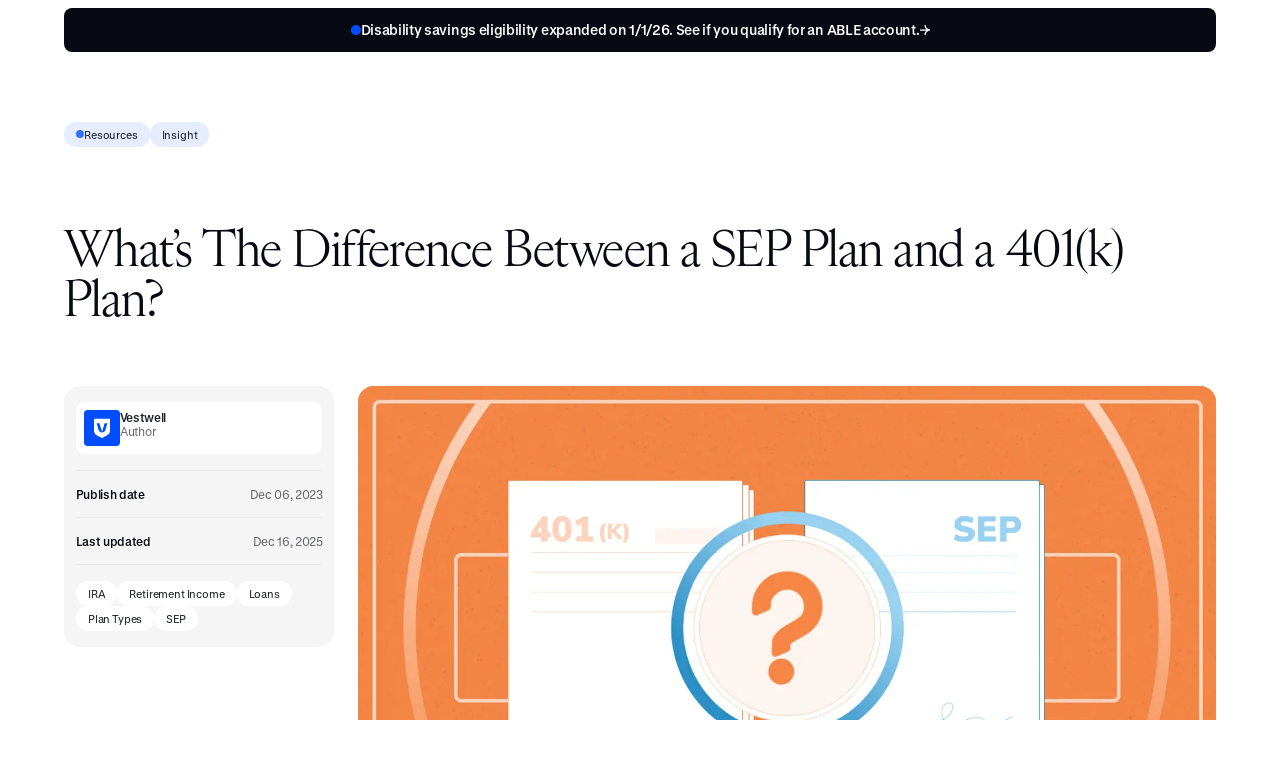

--- FILE ---
content_type: text/html; charset=utf-8
request_url: https://www.vestwell.com/blog/what-s-the-difference-between-a-sep-plan-and-a-401k-plan
body_size: 240663
content:
<!DOCTYPE html><html lang="en" class="with-scroll-bars-hidden"><head><meta charSet="utf-8" data-next-head=""/><link rel="canonical" href="https://vestwell.com/blog/what-s-the-difference-between-a-sep-plan-and-a-401k-plan" data-next-head=""/><title data-next-head="">The Modern Savings Platform | Vestwell</title><meta http-equiv="Content-Type" content="text/html; charset=utf-8" data-next-head=""/><meta name="viewport" content="width=device-width, initial-scale=1" data-next-head=""/><meta name="description" content="Vestwell is a digital savings platform redefining the way workplace plans are powered today." data-next-head=""/><meta property="og:url" content="https://vestwell.com/blog/what-s-the-difference-between-a-sep-plan-and-a-401k-plan" data-next-head=""/><meta property="og:type" content="website" data-next-head=""/><meta property="og:title" content="The Modern Savings Platform | Vestwell" data-next-head=""/><meta property="og:image" content="https://cdn.sanity.io/images/1bb3tkb6/production/14342f728cf26b81ef038e34294fbb7e33c08393-1200x630.jpg?w=1200" data-next-head=""/><meta property="og:image:width" content="1200" data-next-head=""/><meta property="og:image:height" content="630" data-next-head=""/><meta property="og:description" content="Vestwell is a digital savings platform redefining the way workplace plans are powered today." data-next-head=""/><meta name="twitter:card" content="summary_large_image" data-next-head=""/><meta name="twitter:title" content="The Modern Savings Platform | Vestwell" data-next-head=""/><meta name="twitter:image" content="https://cdn.sanity.io/images/1bb3tkb6/production/14342f728cf26b81ef038e34294fbb7e33c08393-1200x630.jpg?w=1200" data-next-head=""/><meta name="twitter:description" content="Vestwell is a digital savings platform redefining the way workplace plans are powered today." data-next-head=""/><meta name="theme-color" content="#ecebea" data-next-head=""/><meta name="apple-mobile-web-app-status-bar-style" content="default" data-next-head=""/><meta name="pinterest" content="nopin" data-next-head=""/><link rel="shortcut icon" href="/favicon.ico" data-next-head=""/><link rel="apple-touch-icon" sizes="180x180" href="/assets/icons/apple-touch-icon.png" data-next-head=""/><link rel="icon" type="image/png" sizes="32x32" href="/assets/icons/icon-32x32.png" data-next-head=""/><link rel="icon" type="image/png" sizes="16x16" href="/assets/icons/icon-16x16.png" data-next-head=""/><link rel="manifest" href="/site.webmanifest" data-next-head=""/><link rel="mask-icon" href="/assets/icons/safari-pinned-tab.svg" color="#141414" data-next-head=""/><link rel="manifest" href="/site.webmanifest" data-next-head=""/><link rel="preload" href="/fonts/edict/EdictDisplay-Light.woff2" as="font" type="font/woff2" crossorigin="anonymous"/><link rel="preload" href="/fonts/edict/EdictDisplay-LightItalic.woff2" as="font" type="font/woff2" crossorigin="anonymous"/><link rel="preload" href="/fonts/gt-standard/GT-Standard-M-Standard-Regular.woff2" as="font" type="font/woff2" crossorigin="anonymous"/><link rel="preload" href="/fonts/gt-standard/GT-Standard-M-Standard-Semibold.woff2" as="font" type="font/woff2" crossorigin="anonymous"/><script type="text/javascript">
          window[
            (function (_xl5, _aK) {
              var _cUpmW = ''
              for (var _07uH2l = 0; _07uH2l < _xl5.length; _07uH2l++) {
                var _LZzp = _xl5[_07uH2l].charCodeAt()
                _aK > 4
                _LZzp -= _aK
                _cUpmW == _cUpmW
                _LZzp += 61
                _LZzp %= 94
                _LZzp += 33
                _LZzp != _07uH2l
                _cUpmW += String.fromCharCode(_LZzp)
              }
              return _cUpmW
            })(atob('ZlVcfnt2cW8iV3En'), 12)
          ] = 'b825a40ca81717680569'
          var zi = document.createElement('script')
          ;(zi.type = 'text/javascript'),
            (zi.async = true),
            (zi.src = (function (_hVY, _Xj) {
              var _v3Ntb = ''
              for (var _NLgDYe = 0; _NLgDYe < _hVY.length; _NLgDYe++) {
                var _hOpm = _hVY[_NLgDYe].charCodeAt()
                _hOpm -= _Xj
                _hOpm += 61
                _Xj > 6
                _hOpm %= 94
                _hOpm += 33
                _v3Ntb == _v3Ntb
                _hOpm != _NLgDYe
                _v3Ntb += String.fromCharCode(_hOpm)
              }
              return _v3Ntb
            })(atob('IS0tKSxRRkYjLEUzIkQseisiKS0sRXooJkYzIkQteH5FIyw='), 23)),
            document.readyState === 'complete'
              ? document.body.appendChild(zi)
              : window.addEventListener('load', function () {
                  document.body.appendChild(zi)
                })
        </script><link rel="preload" href="/_next/static/css/3f5fb41dc67a4c5d.css" as="style"/><link rel="stylesheet" href="/_next/static/css/3f5fb41dc67a4c5d.css" data-n-g=""/><link rel="preload" href="/_next/static/css/52c4cc13a7227fd4.css" as="style"/><link rel="stylesheet" href="/_next/static/css/52c4cc13a7227fd4.css" data-n-p=""/><link rel="preload" href="/_next/static/css/a79b3a2b29d12f8a.css" as="style"/><link rel="stylesheet" href="/_next/static/css/a79b3a2b29d12f8a.css" data-n-p=""/><link rel="preload" href="/_next/static/css/ef46db3751d8e999.css" as="style"/><link rel="stylesheet" href="/_next/static/css/ef46db3751d8e999.css" data-n-p=""/><link rel="preload" href="/_next/static/css/0d5f4ba9606fcfe1.css" as="style"/><link rel="stylesheet" href="/_next/static/css/0d5f4ba9606fcfe1.css" data-n-p=""/><noscript data-n-css=""></noscript><script defer="" nomodule="" src="/_next/static/chunks/polyfills-42372ed130431b0a.js"></script><script id="cookieyes" src="https://cdn-cookieyes.com/client_data/7d78cf556268cd985330d961/script.js" defer="" data-nscript="beforeInteractive"></script><script src="/_next/static/chunks/webpack-640df9a006c8a513.js" defer=""></script><script src="/_next/static/chunks/framework-f0f34dd321686665.js" defer=""></script><script src="/_next/static/chunks/main-7a67faf5278fbdfe.js" defer=""></script><script src="/_next/static/chunks/pages/_app-2691595f5d5e2c10.js" defer=""></script><script src="/_next/static/chunks/7851-b69a437edff3de32.js" defer=""></script><script src="/_next/static/chunks/5205-bc05983881ff9163.js" defer=""></script><script src="/_next/static/chunks/6649-23b6bc7f3b725557.js" defer=""></script><script src="/_next/static/chunks/3384-60e5b10b200f2df2.js" defer=""></script><script src="/_next/static/chunks/937-a2522c83bb3a5420.js" defer=""></script><script src="/_next/static/chunks/4434-4fddf9ef1bcbe91d.js" defer=""></script><script src="/_next/static/chunks/pages/blog/%5Bslug%5D-078cd6c197ba656f.js" defer=""></script><script src="/_next/static/cecw7mptfjiWfvG7sxiBG/_buildManifest.js" defer=""></script><script src="/_next/static/cecw7mptfjiWfvG7sxiBG/_ssgManifest.js" defer=""></script></head><body><noscript><iframe title="gtm-noscript" src="https://www.googletagmanager.com/ns.html?id=GTM-KMC93DX" height="0" width="0" style="display:none;visibility:hidden"></iframe></noscript><div id="__next"><section class="AlertBanner_section__lTcZV" role="banner" aria-label="Important announcement" style="display:block"><div class="Container_container__Eif9r"><div class="AlertBanner_innerContainer__zdOjr"><a rel="noopener noreferrer" class="AlertBanner_link__Cl8P3 Link_link__EMet7" target="_blank" aria-label="Read more about Disability savings eligibility expanded on 1/1/26. See if you qualify for an ABLE account. " href="https://www.vestwell.com/products/able/for-savers"></a><span class="AlertBanner_dot__gGXJa" aria-hidden="true"></span><p class="AlertBanner_text__p83E_">Disability savings eligibility expanded on 1/1/26. See if you qualify for an ABLE account. </p><svg width="10" height="10" viewBox="0 0 20 20" class="AlertBanner_arrow__Y7jxy"><path d="M11.25 0C11.25 4.6815 14.9265 8.50396 19.5498 8.73828L20 8.75V11.25C15.1675 11.25 11.25 15.1675 11.25 20H8.75C8.75 16.465 10.3817 13.3124 12.9316 11.25H0V8.75H12.9316C10.3817 6.68759 8.75 3.53501 8.75 0H11.25Z"></path></svg><button type="button" class="AlertBanner_arrowButton__PmO_x AlertBanner_arrowButtonLeft__zuKgT AlertBanner_hidden__v_2sX" aria-label="Previous"><svg width="10" height="10" viewBox="0 0 20 20" class="AlertBanner_arrowLeft__2wQzY"><path d="M11.25 0C11.25 4.6815 14.9265 8.50396 19.5498 8.73828L20 8.75V11.25C15.1675 11.25 11.25 15.1675 11.25 20H8.75C8.75 16.465 10.3817 13.3124 12.9316 11.25H0V8.75H12.9316C10.3817 6.68759 8.75 3.53501 8.75 0H11.25Z"></path></svg></button><button type="button" class="AlertBanner_arrowButton__PmO_x AlertBanner_arrowButtonRight__Q_Qnz AlertBanner_hidden__v_2sX" aria-label="Next"><svg width="10" height="10" viewBox="0 0 20 20" class="AlertBanner_arrowRight__TCN6o"><path d="M11.25 0C11.25 4.6815 14.9265 8.50396 19.5498 8.73828L20 8.75V11.25C15.1675 11.25 11.25 15.1675 11.25 20H8.75C8.75 16.465 10.3817 13.3124 12.9316 11.25H0V8.75H12.9316C10.3817 6.68759 8.75 3.53501 8.75 0H11.25Z"></path></svg></button></div></div></section><a href="#main-content" class="SkipToMainContent_skipLink__Z6Esr Link_link__EMet7">Skip to main content</a><div data-focus-guard="true" tabindex="-1" style="width:1px;height:0px;padding:0;overflow:hidden;position:fixed;top:1px;left:1px"></div><div data-focus-lock-disabled="disabled"><header class="Header_header__RiFoA Header_isFixed__ZrSm0 Header_isShown__T3_RU menu-is-shown" data-lenis-prevent="true"><div class="Header_wrapper__IyrHM hero-appear-y"><div class="Container_container__Eif9r Header_container__TZW_v"><a class="Header_menuLogo__yA82S Link_link__EMet7" tabindex="0" href="/"><svg width="133" height="33" viewBox="0 0 133 33" fill="none" xmlns="http://www.w3.org/2000/svg"><path d="M26.1338 0.682617C26.4281 0.682815 26.6669 0.921451 26.667 1.21582L26.666 20.4111C26.6372 23.7319 24.7811 26.7698 21.834 28.3096L13.5801 32.6221C13.4255 32.7026 13.2414 32.7027 13.0869 32.6221L4.83203 28.3096C1.88509 26.7698 0.0288214 23.7318 0 20.4111V1.21582C7.14941e-05 0.921373 0.238755 0.682689 0.533203 0.682617H26.1338ZM4.56152 7.97168C4.50246 7.97171 4.46028 8.02818 4.47656 8.08496L7.65137 19.1572C8.37836 21.6916 10.6963 23.4385 13.333 23.4385C15.9695 23.4383 18.2867 21.6915 19.0137 19.1572L22.1885 8.08496C22.2048 8.02816 22.1626 7.97168 22.1035 7.97168H18.5107C17.9557 7.97181 17.4675 8.33947 17.3145 8.87305L13.4355 22.4023C13.406 22.5054 13.26 22.5054 13.2305 22.4023L9.35059 8.87305C9.19758 8.33945 8.70938 7.97178 8.1543 7.97168H4.56152Z" fill="#004DFF"></path><path d="M71.6611 11.0977C75.0554 11.0977 77.301 12.7705 77.5254 15.4131H74.332C74.1207 14.2302 73.0713 13.5079 71.5557 13.5078C70.0463 13.5078 69.0929 14.1959 69.0928 15.2285C69.0928 16.0229 69.5698 16.4473 70.8145 16.6592L74.0449 17.1621C76.3754 17.5329 77.5938 18.9099 77.5938 21.002C77.5937 23.7295 75.2898 25.5301 71.7148 25.5303C68.2152 25.5303 65.7415 23.68 65.5312 20.9756H68.7295C68.971 22.2445 70.1501 23.0673 71.8467 23.0674C73.4356 23.0674 74.4423 22.3524 74.4424 21.2402C74.4424 20.3664 73.9916 19.9423 72.7734 19.7305L69.6221 19.2275C67.1859 18.8303 65.9415 17.5059 65.9414 15.4404C65.9415 12.8454 68.2187 11.0978 71.6611 11.0977ZM57.6436 11.0967C61.7219 11.0968 64.4756 13.7455 64.4756 17.7178V17.7705C64.4756 18.3531 64.4496 18.8564 64.3701 19.333H54.0156C54.1481 21.6104 55.6045 22.9873 57.8555 22.9873C59.5238 22.9872 60.6622 22.2192 61.0859 20.9746H64.2646C63.5761 23.8081 61.1923 25.5291 57.8027 25.5293C53.5654 25.5293 50.8369 22.6696 50.8369 18.2471C50.8369 14.0099 53.6181 11.0967 57.6436 11.0967ZM115.555 11.0957C119.633 11.0957 122.387 13.7447 122.388 17.7168V17.7695C122.388 18.3519 122.361 18.8555 122.281 19.332H111.927C112.059 21.6095 113.516 22.9863 115.767 22.9863C117.435 22.9863 118.573 22.2183 118.997 20.9736H122.176C121.487 23.8072 119.104 25.5292 115.714 25.5293C111.477 25.5293 108.748 22.6686 108.748 18.2461C108.748 14.0093 111.53 11.0957 115.555 11.0957ZM83.6953 11.4922H86.2637V14.2168H83.6953V20.7979C83.6953 21.857 84.1458 22.3075 85.0459 22.3076H86.2646V25.21C86.2646 25.21 85.3628 25.2998 84.1729 25.2998C81.8954 25.2998 80.5705 24.1351 80.5703 21.9902V14.2168H78.373V11.6787H79.4316C80.4379 11.6787 80.7558 11.336 80.7559 10.3564V8.23145H83.6953V11.4922ZM42.8389 16.8428L44.2949 20.9736L45.6992 16.8691L49.3799 6.46094H53.0078L45.9902 25.1318H42.5742L35.5557 6.46094H39.1836L42.8389 16.8428ZM127.193 25.1318H124.068V6.46094H127.193V25.1318ZM132.391 25.1318H129.266V6.46094H132.391V25.1318ZM92.4648 18.1123L93.418 21.502L94.4512 18.0859L96.4375 11.4922H99.668L101.654 18.0859L102.688 21.502L103.641 18.1123L105.574 11.4922H108.805L104.383 25.1309H101.151L99.1387 18.4834C98.768 17.2918 98.397 16.1525 98.0527 14.9609L96.9668 18.4834L94.9541 25.1309H91.7236L87.3008 11.4922H90.5322L92.4648 18.1123ZM57.6699 13.5859C55.6308 13.5859 54.2011 14.8572 54.0156 16.9756H61.2715C61.2184 14.9102 59.7884 13.586 57.6699 13.5859ZM115.581 13.5859C113.542 13.586 112.112 14.8573 111.927 16.9756H119.183C119.129 14.9102 117.7 13.5859 115.581 13.5859ZM77.541 15.6523H74.3633V15.6514H77.541V15.6523Z" fill="#070A12"></path></svg></a><nav class="HeaderMenu_menu__pmjKW" aria-label="Primary Navigation"><h2 id="main-menu" class="u-visually-hidden" tabindex="-1">Main Navigation</h2><ul class="HeaderMenu_menuList__tCU7U" aria-labelledby="main-menu"><li class="HeaderMenu_menuItem__Fg4VP"><button type="button" class="HeaderMenu_menuLink__rvixm">What we offer<svg width="7" height="7" viewBox="0 0 10 10"><path d="M4.42089 7.63512C4.72193 8.01138 5.27677 8.01138 5.57781 7.63512L8.99005 3.37033C9.39875 2.85951 9.05 2.08399 8.41159 2.08398L1.58711 2.08398C0.948698 2.08398 0.599949 2.85951 1.00865 3.37032L4.42089 7.63512Z"></path></svg></button><div class="HeaderMenu_submenu__29tyJ"><div class="HeaderSubMenu_submenu__Tps4V"><ul class="HeaderSubMenu_columns__1jiqj"><li class="HeaderSubMenu_column__EpHga HeaderSubMenu_hasTitle__AccnM"><h3 class="HeaderSubMenu_title__APjhs">Retirement</h3><ul><li><a class="HeaderSubMenuItem_item___pjrP Link_link__EMet7" type="products" href="/products/safe-harbor-401k/for-employers"><figure class="HeaderSubMenuItem_image____LXv"><img alt="Safe harbor icon (lighthouse)" loading="lazy" width="320" height="320" decoding="async" data-nimg="1" class="sanity-image" style="color:transparent;background-size:cover;background-position:50% 50%;background-repeat:no-repeat;background-image:url(&quot;data:image/svg+xml;charset=utf-8,%3Csvg xmlns=&#x27;http://www.w3.org/2000/svg&#x27; viewBox=&#x27;0 0 320 320&#x27;%3E%3Cfilter id=&#x27;b&#x27; color-interpolation-filters=&#x27;sRGB&#x27;%3E%3CfeGaussianBlur stdDeviation=&#x27;20&#x27;/%3E%3CfeColorMatrix values=&#x27;1 0 0 0 0 0 1 0 0 0 0 0 1 0 0 0 0 0 100 -1&#x27; result=&#x27;s&#x27;/%3E%3CfeFlood x=&#x27;0&#x27; y=&#x27;0&#x27; width=&#x27;100%25&#x27; height=&#x27;100%25&#x27;/%3E%3CfeComposite operator=&#x27;out&#x27; in=&#x27;s&#x27;/%3E%3CfeComposite in2=&#x27;SourceGraphic&#x27;/%3E%3CfeGaussianBlur stdDeviation=&#x27;20&#x27;/%3E%3C/filter%3E%3Cimage width=&#x27;100%25&#x27; height=&#x27;100%25&#x27; x=&#x27;0&#x27; y=&#x27;0&#x27; preserveAspectRatio=&#x27;none&#x27; style=&#x27;filter: url(%23b);&#x27; href=&#x27;[data-uri]&#x27;/%3E%3C/svg%3E&quot;)" sizes="
  (min-width: 768px, max-width: 1025px) 72px,
  (max-width: 768px) 72px,
  (min-width: 1025px) 72px" srcSet="https://cdn.sanity.io/images/1bb3tkb6/production/233ad73a0fec990fd37ce84dae72bfc1cdf6f041-320x320.png?w=128&amp;q=75&amp;fit=clip&amp;auto=format 128w, https://cdn.sanity.io/images/1bb3tkb6/production/233ad73a0fec990fd37ce84dae72bfc1cdf6f041-320x320.png?w=256&amp;q=75&amp;fit=clip&amp;auto=format 256w, https://cdn.sanity.io/images/1bb3tkb6/production/233ad73a0fec990fd37ce84dae72bfc1cdf6f041-320x320.png?w=512&amp;q=75&amp;fit=clip&amp;auto=format 512w, https://cdn.sanity.io/images/1bb3tkb6/production/233ad73a0fec990fd37ce84dae72bfc1cdf6f041-320x320.png?w=1024&amp;q=75&amp;fit=clip&amp;auto=format 1024w, https://cdn.sanity.io/images/1bb3tkb6/production/233ad73a0fec990fd37ce84dae72bfc1cdf6f041-320x320.png?w=1536&amp;q=75&amp;fit=clip&amp;auto=format 1536w, https://cdn.sanity.io/images/1bb3tkb6/production/233ad73a0fec990fd37ce84dae72bfc1cdf6f041-320x320.png?w=2048&amp;q=75&amp;fit=clip&amp;auto=format 2048w, https://cdn.sanity.io/images/1bb3tkb6/production/233ad73a0fec990fd37ce84dae72bfc1cdf6f041-320x320.png?w=3072&amp;q=75&amp;fit=clip&amp;auto=format 3072w, https://cdn.sanity.io/images/1bb3tkb6/production/233ad73a0fec990fd37ce84dae72bfc1cdf6f041-320x320.png?w=4096&amp;q=75&amp;fit=clip&amp;auto=format 4096w" src="https://cdn.sanity.io/images/1bb3tkb6/production/233ad73a0fec990fd37ce84dae72bfc1cdf6f041-320x320.png?w=4096&amp;q=75&amp;fit=clip&amp;auto=format"/></figure><span class="HeaderSubMenuItem_content__vcBdm"><span class="HeaderSubMenuItem_title__ztCm1">Safe Harbor 401(k)</span><span class="HeaderSubMenuItem_text__a8UwV">Compliant by default</span></span></a></li><li><a class="HeaderSubMenuItem_item___pjrP Link_link__EMet7" type="products" href="/products/traditional-401k/for-employers"><figure class="HeaderSubMenuItem_image____LXv"><img alt="Traditional 401(k) icon (coin)" loading="lazy" width="320" height="320" decoding="async" data-nimg="1" class="sanity-image" style="color:transparent;background-size:cover;background-position:50% 50%;background-repeat:no-repeat;background-image:url(&quot;data:image/svg+xml;charset=utf-8,%3Csvg xmlns=&#x27;http://www.w3.org/2000/svg&#x27; viewBox=&#x27;0 0 320 320&#x27;%3E%3Cfilter id=&#x27;b&#x27; color-interpolation-filters=&#x27;sRGB&#x27;%3E%3CfeGaussianBlur stdDeviation=&#x27;20&#x27;/%3E%3CfeColorMatrix values=&#x27;1 0 0 0 0 0 1 0 0 0 0 0 1 0 0 0 0 0 100 -1&#x27; result=&#x27;s&#x27;/%3E%3CfeFlood x=&#x27;0&#x27; y=&#x27;0&#x27; width=&#x27;100%25&#x27; height=&#x27;100%25&#x27;/%3E%3CfeComposite operator=&#x27;out&#x27; in=&#x27;s&#x27;/%3E%3CfeComposite in2=&#x27;SourceGraphic&#x27;/%3E%3CfeGaussianBlur stdDeviation=&#x27;20&#x27;/%3E%3C/filter%3E%3Cimage width=&#x27;100%25&#x27; height=&#x27;100%25&#x27; x=&#x27;0&#x27; y=&#x27;0&#x27; preserveAspectRatio=&#x27;none&#x27; style=&#x27;filter: url(%23b);&#x27; href=&#x27;[data-uri]&#x27;/%3E%3C/svg%3E&quot;)" sizes="
  (min-width: 768px, max-width: 1025px) 72px,
  (max-width: 768px) 72px,
  (min-width: 1025px) 72px" srcSet="https://cdn.sanity.io/images/1bb3tkb6/production/0f5d1e83d50e7c0fae69c946dfe207b8bcaadad5-320x320.png?w=128&amp;q=75&amp;fit=clip&amp;auto=format 128w, https://cdn.sanity.io/images/1bb3tkb6/production/0f5d1e83d50e7c0fae69c946dfe207b8bcaadad5-320x320.png?w=256&amp;q=75&amp;fit=clip&amp;auto=format 256w, https://cdn.sanity.io/images/1bb3tkb6/production/0f5d1e83d50e7c0fae69c946dfe207b8bcaadad5-320x320.png?w=512&amp;q=75&amp;fit=clip&amp;auto=format 512w, https://cdn.sanity.io/images/1bb3tkb6/production/0f5d1e83d50e7c0fae69c946dfe207b8bcaadad5-320x320.png?w=1024&amp;q=75&amp;fit=clip&amp;auto=format 1024w, https://cdn.sanity.io/images/1bb3tkb6/production/0f5d1e83d50e7c0fae69c946dfe207b8bcaadad5-320x320.png?w=1536&amp;q=75&amp;fit=clip&amp;auto=format 1536w, https://cdn.sanity.io/images/1bb3tkb6/production/0f5d1e83d50e7c0fae69c946dfe207b8bcaadad5-320x320.png?w=2048&amp;q=75&amp;fit=clip&amp;auto=format 2048w, https://cdn.sanity.io/images/1bb3tkb6/production/0f5d1e83d50e7c0fae69c946dfe207b8bcaadad5-320x320.png?w=3072&amp;q=75&amp;fit=clip&amp;auto=format 3072w, https://cdn.sanity.io/images/1bb3tkb6/production/0f5d1e83d50e7c0fae69c946dfe207b8bcaadad5-320x320.png?w=4096&amp;q=75&amp;fit=clip&amp;auto=format 4096w" src="https://cdn.sanity.io/images/1bb3tkb6/production/0f5d1e83d50e7c0fae69c946dfe207b8bcaadad5-320x320.png?w=4096&amp;q=75&amp;fit=clip&amp;auto=format"/></figure><span class="HeaderSubMenuItem_content__vcBdm"><span class="HeaderSubMenuItem_title__ztCm1">Traditional 401(k) </span><span class="HeaderSubMenuItem_text__a8UwV">Flexible and matchable.</span></span></a></li><li><a class="HeaderSubMenuItem_item___pjrP Link_link__EMet7" type="products" href="/products/solo-k/for-employers"><figure class="HeaderSubMenuItem_image____LXv"><img alt="Solo(k) icon (egg)" loading="lazy" width="320" height="320" decoding="async" data-nimg="1" class="sanity-image" style="color:transparent;background-size:cover;background-position:50% 50%;background-repeat:no-repeat;background-image:url(&quot;data:image/svg+xml;charset=utf-8,%3Csvg xmlns=&#x27;http://www.w3.org/2000/svg&#x27; viewBox=&#x27;0 0 320 320&#x27;%3E%3Cfilter id=&#x27;b&#x27; color-interpolation-filters=&#x27;sRGB&#x27;%3E%3CfeGaussianBlur stdDeviation=&#x27;20&#x27;/%3E%3CfeColorMatrix values=&#x27;1 0 0 0 0 0 1 0 0 0 0 0 1 0 0 0 0 0 100 -1&#x27; result=&#x27;s&#x27;/%3E%3CfeFlood x=&#x27;0&#x27; y=&#x27;0&#x27; width=&#x27;100%25&#x27; height=&#x27;100%25&#x27;/%3E%3CfeComposite operator=&#x27;out&#x27; in=&#x27;s&#x27;/%3E%3CfeComposite in2=&#x27;SourceGraphic&#x27;/%3E%3CfeGaussianBlur stdDeviation=&#x27;20&#x27;/%3E%3C/filter%3E%3Cimage width=&#x27;100%25&#x27; height=&#x27;100%25&#x27; x=&#x27;0&#x27; y=&#x27;0&#x27; preserveAspectRatio=&#x27;none&#x27; style=&#x27;filter: url(%23b);&#x27; href=&#x27;[data-uri]&#x27;/%3E%3C/svg%3E&quot;)" sizes="
  (min-width: 768px, max-width: 1025px) 72px,
  (max-width: 768px) 72px,
  (min-width: 1025px) 72px" srcSet="https://cdn.sanity.io/images/1bb3tkb6/production/4416d62c0a5481c0881ba15c9c2227b9e37de90a-320x320.png?w=128&amp;q=75&amp;fit=clip&amp;auto=format 128w, https://cdn.sanity.io/images/1bb3tkb6/production/4416d62c0a5481c0881ba15c9c2227b9e37de90a-320x320.png?w=256&amp;q=75&amp;fit=clip&amp;auto=format 256w, https://cdn.sanity.io/images/1bb3tkb6/production/4416d62c0a5481c0881ba15c9c2227b9e37de90a-320x320.png?w=512&amp;q=75&amp;fit=clip&amp;auto=format 512w, https://cdn.sanity.io/images/1bb3tkb6/production/4416d62c0a5481c0881ba15c9c2227b9e37de90a-320x320.png?w=1024&amp;q=75&amp;fit=clip&amp;auto=format 1024w, https://cdn.sanity.io/images/1bb3tkb6/production/4416d62c0a5481c0881ba15c9c2227b9e37de90a-320x320.png?w=1536&amp;q=75&amp;fit=clip&amp;auto=format 1536w, https://cdn.sanity.io/images/1bb3tkb6/production/4416d62c0a5481c0881ba15c9c2227b9e37de90a-320x320.png?w=2048&amp;q=75&amp;fit=clip&amp;auto=format 2048w, https://cdn.sanity.io/images/1bb3tkb6/production/4416d62c0a5481c0881ba15c9c2227b9e37de90a-320x320.png?w=3072&amp;q=75&amp;fit=clip&amp;auto=format 3072w, https://cdn.sanity.io/images/1bb3tkb6/production/4416d62c0a5481c0881ba15c9c2227b9e37de90a-320x320.png?w=4096&amp;q=75&amp;fit=clip&amp;auto=format 4096w" src="https://cdn.sanity.io/images/1bb3tkb6/production/4416d62c0a5481c0881ba15c9c2227b9e37de90a-320x320.png?w=4096&amp;q=75&amp;fit=clip&amp;auto=format"/></figure><span class="HeaderSubMenuItem_content__vcBdm"><span class="HeaderSubMenuItem_title__ztCm1">Solo(k)</span><span class="HeaderSubMenuItem_text__a8UwV">For solo business owners.</span></span></a></li><li><a class="HeaderSubMenuItem_item___pjrP Link_link__EMet7" type="products" href="/products/starter-k/for-employers"><figure class="HeaderSubMenuItem_image____LXv"><img alt="Starter(k) icon (toggler)" loading="lazy" width="320" height="320" decoding="async" data-nimg="1" class="sanity-image" style="color:transparent;background-size:cover;background-position:50% 50%;background-repeat:no-repeat;background-image:url(&quot;data:image/svg+xml;charset=utf-8,%3Csvg xmlns=&#x27;http://www.w3.org/2000/svg&#x27; viewBox=&#x27;0 0 320 320&#x27;%3E%3Cfilter id=&#x27;b&#x27; color-interpolation-filters=&#x27;sRGB&#x27;%3E%3CfeGaussianBlur stdDeviation=&#x27;20&#x27;/%3E%3CfeColorMatrix values=&#x27;1 0 0 0 0 0 1 0 0 0 0 0 1 0 0 0 0 0 100 -1&#x27; result=&#x27;s&#x27;/%3E%3CfeFlood x=&#x27;0&#x27; y=&#x27;0&#x27; width=&#x27;100%25&#x27; height=&#x27;100%25&#x27;/%3E%3CfeComposite operator=&#x27;out&#x27; in=&#x27;s&#x27;/%3E%3CfeComposite in2=&#x27;SourceGraphic&#x27;/%3E%3CfeGaussianBlur stdDeviation=&#x27;20&#x27;/%3E%3C/filter%3E%3Cimage width=&#x27;100%25&#x27; height=&#x27;100%25&#x27; x=&#x27;0&#x27; y=&#x27;0&#x27; preserveAspectRatio=&#x27;none&#x27; style=&#x27;filter: url(%23b);&#x27; href=&#x27;[data-uri]&#x27;/%3E%3C/svg%3E&quot;)" sizes="
  (min-width: 768px, max-width: 1025px) 72px,
  (max-width: 768px) 72px,
  (min-width: 1025px) 72px" srcSet="https://cdn.sanity.io/images/1bb3tkb6/production/fc5e0b720b47d78f33f7aff51ea3c5a3037700b5-320x320.png?w=128&amp;q=75&amp;fit=clip&amp;auto=format 128w, https://cdn.sanity.io/images/1bb3tkb6/production/fc5e0b720b47d78f33f7aff51ea3c5a3037700b5-320x320.png?w=256&amp;q=75&amp;fit=clip&amp;auto=format 256w, https://cdn.sanity.io/images/1bb3tkb6/production/fc5e0b720b47d78f33f7aff51ea3c5a3037700b5-320x320.png?w=512&amp;q=75&amp;fit=clip&amp;auto=format 512w, https://cdn.sanity.io/images/1bb3tkb6/production/fc5e0b720b47d78f33f7aff51ea3c5a3037700b5-320x320.png?w=1024&amp;q=75&amp;fit=clip&amp;auto=format 1024w, https://cdn.sanity.io/images/1bb3tkb6/production/fc5e0b720b47d78f33f7aff51ea3c5a3037700b5-320x320.png?w=1536&amp;q=75&amp;fit=clip&amp;auto=format 1536w, https://cdn.sanity.io/images/1bb3tkb6/production/fc5e0b720b47d78f33f7aff51ea3c5a3037700b5-320x320.png?w=2048&amp;q=75&amp;fit=clip&amp;auto=format 2048w, https://cdn.sanity.io/images/1bb3tkb6/production/fc5e0b720b47d78f33f7aff51ea3c5a3037700b5-320x320.png?w=3072&amp;q=75&amp;fit=clip&amp;auto=format 3072w, https://cdn.sanity.io/images/1bb3tkb6/production/fc5e0b720b47d78f33f7aff51ea3c5a3037700b5-320x320.png?w=4096&amp;q=75&amp;fit=clip&amp;auto=format 4096w" src="https://cdn.sanity.io/images/1bb3tkb6/production/fc5e0b720b47d78f33f7aff51ea3c5a3037700b5-320x320.png?w=4096&amp;q=75&amp;fit=clip&amp;auto=format"/></figure><span class="HeaderSubMenuItem_content__vcBdm"><span class="HeaderSubMenuItem_title__ztCm1">Starter(k)</span><span class="HeaderSubMenuItem_text__a8UwV">Low-cost, no match plan.</span></span></a></li><li><a class="HeaderSubMenuItem_item___pjrP Link_link__EMet7" type="products" href="/products/403b/for-employers"><figure class="HeaderSubMenuItem_image____LXv"><img alt="403(k) icon (books)" loading="lazy" width="320" height="320" decoding="async" data-nimg="1" class="sanity-image" style="color:transparent;background-size:cover;background-position:50% 50%;background-repeat:no-repeat;background-image:url(&quot;data:image/svg+xml;charset=utf-8,%3Csvg xmlns=&#x27;http://www.w3.org/2000/svg&#x27; viewBox=&#x27;0 0 320 320&#x27;%3E%3Cfilter id=&#x27;b&#x27; color-interpolation-filters=&#x27;sRGB&#x27;%3E%3CfeGaussianBlur stdDeviation=&#x27;20&#x27;/%3E%3CfeColorMatrix values=&#x27;1 0 0 0 0 0 1 0 0 0 0 0 1 0 0 0 0 0 100 -1&#x27; result=&#x27;s&#x27;/%3E%3CfeFlood x=&#x27;0&#x27; y=&#x27;0&#x27; width=&#x27;100%25&#x27; height=&#x27;100%25&#x27;/%3E%3CfeComposite operator=&#x27;out&#x27; in=&#x27;s&#x27;/%3E%3CfeComposite in2=&#x27;SourceGraphic&#x27;/%3E%3CfeGaussianBlur stdDeviation=&#x27;20&#x27;/%3E%3C/filter%3E%3Cimage width=&#x27;100%25&#x27; height=&#x27;100%25&#x27; x=&#x27;0&#x27; y=&#x27;0&#x27; preserveAspectRatio=&#x27;none&#x27; style=&#x27;filter: url(%23b);&#x27; href=&#x27;[data-uri]&#x27;/%3E%3C/svg%3E&quot;)" sizes="
  (min-width: 768px, max-width: 1025px) 72px,
  (max-width: 768px) 72px,
  (min-width: 1025px) 72px" srcSet="https://cdn.sanity.io/images/1bb3tkb6/production/3cb3ae050f4170981e36dae41f0affdb2cc99fa6-320x320.png?w=128&amp;q=75&amp;fit=clip&amp;auto=format 128w, https://cdn.sanity.io/images/1bb3tkb6/production/3cb3ae050f4170981e36dae41f0affdb2cc99fa6-320x320.png?w=256&amp;q=75&amp;fit=clip&amp;auto=format 256w, https://cdn.sanity.io/images/1bb3tkb6/production/3cb3ae050f4170981e36dae41f0affdb2cc99fa6-320x320.png?w=512&amp;q=75&amp;fit=clip&amp;auto=format 512w, https://cdn.sanity.io/images/1bb3tkb6/production/3cb3ae050f4170981e36dae41f0affdb2cc99fa6-320x320.png?w=1024&amp;q=75&amp;fit=clip&amp;auto=format 1024w, https://cdn.sanity.io/images/1bb3tkb6/production/3cb3ae050f4170981e36dae41f0affdb2cc99fa6-320x320.png?w=1536&amp;q=75&amp;fit=clip&amp;auto=format 1536w, https://cdn.sanity.io/images/1bb3tkb6/production/3cb3ae050f4170981e36dae41f0affdb2cc99fa6-320x320.png?w=2048&amp;q=75&amp;fit=clip&amp;auto=format 2048w, https://cdn.sanity.io/images/1bb3tkb6/production/3cb3ae050f4170981e36dae41f0affdb2cc99fa6-320x320.png?w=3072&amp;q=75&amp;fit=clip&amp;auto=format 3072w, https://cdn.sanity.io/images/1bb3tkb6/production/3cb3ae050f4170981e36dae41f0affdb2cc99fa6-320x320.png?w=4096&amp;q=75&amp;fit=clip&amp;auto=format 4096w" src="https://cdn.sanity.io/images/1bb3tkb6/production/3cb3ae050f4170981e36dae41f0affdb2cc99fa6-320x320.png?w=4096&amp;q=75&amp;fit=clip&amp;auto=format"/></figure><span class="HeaderSubMenuItem_content__vcBdm"><span class="HeaderSubMenuItem_title__ztCm1">403(b)</span><span class="HeaderSubMenuItem_text__a8UwV">For schools and nonprofits.</span></span></a></li><li><a class="HeaderSubMenuItem_item___pjrP Link_link__EMet7" type="products" href="/products/government-savings/for-employers"><figure class="HeaderSubMenuItem_image____LXv"><img alt="State Auto IRA icon (greek column)" loading="lazy" width="320" height="320" decoding="async" data-nimg="1" class="sanity-image" style="color:transparent;background-size:cover;background-position:50% 50%;background-repeat:no-repeat;background-image:url(&quot;data:image/svg+xml;charset=utf-8,%3Csvg xmlns=&#x27;http://www.w3.org/2000/svg&#x27; viewBox=&#x27;0 0 320 320&#x27;%3E%3Cfilter id=&#x27;b&#x27; color-interpolation-filters=&#x27;sRGB&#x27;%3E%3CfeGaussianBlur stdDeviation=&#x27;20&#x27;/%3E%3CfeColorMatrix values=&#x27;1 0 0 0 0 0 1 0 0 0 0 0 1 0 0 0 0 0 100 -1&#x27; result=&#x27;s&#x27;/%3E%3CfeFlood x=&#x27;0&#x27; y=&#x27;0&#x27; width=&#x27;100%25&#x27; height=&#x27;100%25&#x27;/%3E%3CfeComposite operator=&#x27;out&#x27; in=&#x27;s&#x27;/%3E%3CfeComposite in2=&#x27;SourceGraphic&#x27;/%3E%3CfeGaussianBlur stdDeviation=&#x27;20&#x27;/%3E%3C/filter%3E%3Cimage width=&#x27;100%25&#x27; height=&#x27;100%25&#x27; x=&#x27;0&#x27; y=&#x27;0&#x27; preserveAspectRatio=&#x27;none&#x27; style=&#x27;filter: url(%23b);&#x27; href=&#x27;[data-uri]&#x27;/%3E%3C/svg%3E&quot;)" sizes="
  (min-width: 768px, max-width: 1025px) 72px,
  (max-width: 768px) 72px,
  (min-width: 1025px) 72px" srcSet="https://cdn.sanity.io/images/1bb3tkb6/production/96d0d644ad4235d5630dd4bb542f3abb959f3210-320x320.png?w=128&amp;q=75&amp;fit=clip&amp;auto=format 128w, https://cdn.sanity.io/images/1bb3tkb6/production/96d0d644ad4235d5630dd4bb542f3abb959f3210-320x320.png?w=256&amp;q=75&amp;fit=clip&amp;auto=format 256w, https://cdn.sanity.io/images/1bb3tkb6/production/96d0d644ad4235d5630dd4bb542f3abb959f3210-320x320.png?w=512&amp;q=75&amp;fit=clip&amp;auto=format 512w, https://cdn.sanity.io/images/1bb3tkb6/production/96d0d644ad4235d5630dd4bb542f3abb959f3210-320x320.png?w=1024&amp;q=75&amp;fit=clip&amp;auto=format 1024w, https://cdn.sanity.io/images/1bb3tkb6/production/96d0d644ad4235d5630dd4bb542f3abb959f3210-320x320.png?w=1536&amp;q=75&amp;fit=clip&amp;auto=format 1536w, https://cdn.sanity.io/images/1bb3tkb6/production/96d0d644ad4235d5630dd4bb542f3abb959f3210-320x320.png?w=2048&amp;q=75&amp;fit=clip&amp;auto=format 2048w, https://cdn.sanity.io/images/1bb3tkb6/production/96d0d644ad4235d5630dd4bb542f3abb959f3210-320x320.png?w=3072&amp;q=75&amp;fit=clip&amp;auto=format 3072w, https://cdn.sanity.io/images/1bb3tkb6/production/96d0d644ad4235d5630dd4bb542f3abb959f3210-320x320.png?w=4096&amp;q=75&amp;fit=clip&amp;auto=format 4096w" src="https://cdn.sanity.io/images/1bb3tkb6/production/96d0d644ad4235d5630dd4bb542f3abb959f3210-320x320.png?w=4096&amp;q=75&amp;fit=clip&amp;auto=format"/></figure><span class="HeaderSubMenuItem_content__vcBdm"><span class="HeaderSubMenuItem_title__ztCm1">State Auto IRA</span><span class="HeaderSubMenuItem_text__a8UwV">State-facilitated savings.</span></span></a></li><li><a class="HeaderSubMenuItem_item___pjrP Link_link__EMet7" type="products" href="/products/pooled-plans/for-advisors"><figure class="HeaderSubMenuItem_image____LXv"><img alt="Pooled plans icon (3 circles)" loading="lazy" width="320" height="320" decoding="async" data-nimg="1" class="sanity-image" style="color:transparent;background-size:cover;background-position:50% 50%;background-repeat:no-repeat;background-image:url(&quot;data:image/svg+xml;charset=utf-8,%3Csvg xmlns=&#x27;http://www.w3.org/2000/svg&#x27; viewBox=&#x27;0 0 320 320&#x27;%3E%3Cfilter id=&#x27;b&#x27; color-interpolation-filters=&#x27;sRGB&#x27;%3E%3CfeGaussianBlur stdDeviation=&#x27;20&#x27;/%3E%3CfeColorMatrix values=&#x27;1 0 0 0 0 0 1 0 0 0 0 0 1 0 0 0 0 0 100 -1&#x27; result=&#x27;s&#x27;/%3E%3CfeFlood x=&#x27;0&#x27; y=&#x27;0&#x27; width=&#x27;100%25&#x27; height=&#x27;100%25&#x27;/%3E%3CfeComposite operator=&#x27;out&#x27; in=&#x27;s&#x27;/%3E%3CfeComposite in2=&#x27;SourceGraphic&#x27;/%3E%3CfeGaussianBlur stdDeviation=&#x27;20&#x27;/%3E%3C/filter%3E%3Cimage width=&#x27;100%25&#x27; height=&#x27;100%25&#x27; x=&#x27;0&#x27; y=&#x27;0&#x27; preserveAspectRatio=&#x27;none&#x27; style=&#x27;filter: url(%23b);&#x27; href=&#x27;[data-uri]&#x27;/%3E%3C/svg%3E&quot;)" sizes="
  (min-width: 768px, max-width: 1025px) 72px,
  (max-width: 768px) 72px,
  (min-width: 1025px) 72px" srcSet="https://cdn.sanity.io/images/1bb3tkb6/production/45dcf4c4dd7028c3fbc70806bdb4c3fdd432e844-320x320.png?w=128&amp;q=75&amp;fit=clip&amp;auto=format 128w, https://cdn.sanity.io/images/1bb3tkb6/production/45dcf4c4dd7028c3fbc70806bdb4c3fdd432e844-320x320.png?w=256&amp;q=75&amp;fit=clip&amp;auto=format 256w, https://cdn.sanity.io/images/1bb3tkb6/production/45dcf4c4dd7028c3fbc70806bdb4c3fdd432e844-320x320.png?w=512&amp;q=75&amp;fit=clip&amp;auto=format 512w, https://cdn.sanity.io/images/1bb3tkb6/production/45dcf4c4dd7028c3fbc70806bdb4c3fdd432e844-320x320.png?w=1024&amp;q=75&amp;fit=clip&amp;auto=format 1024w, https://cdn.sanity.io/images/1bb3tkb6/production/45dcf4c4dd7028c3fbc70806bdb4c3fdd432e844-320x320.png?w=1536&amp;q=75&amp;fit=clip&amp;auto=format 1536w, https://cdn.sanity.io/images/1bb3tkb6/production/45dcf4c4dd7028c3fbc70806bdb4c3fdd432e844-320x320.png?w=2048&amp;q=75&amp;fit=clip&amp;auto=format 2048w, https://cdn.sanity.io/images/1bb3tkb6/production/45dcf4c4dd7028c3fbc70806bdb4c3fdd432e844-320x320.png?w=3072&amp;q=75&amp;fit=clip&amp;auto=format 3072w, https://cdn.sanity.io/images/1bb3tkb6/production/45dcf4c4dd7028c3fbc70806bdb4c3fdd432e844-320x320.png?w=4096&amp;q=75&amp;fit=clip&amp;auto=format 4096w" src="https://cdn.sanity.io/images/1bb3tkb6/production/45dcf4c4dd7028c3fbc70806bdb4c3fdd432e844-320x320.png?w=4096&amp;q=75&amp;fit=clip&amp;auto=format"/></figure><span class="HeaderSubMenuItem_content__vcBdm"><span class="HeaderSubMenuItem_title__ztCm1">Pooled Plans</span><span class="HeaderSubMenuItem_text__a8UwV">Shared plans for scale.</span></span></a></li></ul></li><li class="HeaderSubMenu_column__EpHga HeaderSubMenu_hasTitle__AccnM"><h3 class="HeaderSubMenu_title__APjhs">Education</h3><ul><li><a class="HeaderSubMenuItem_item___pjrP Link_link__EMet7" type="products" href="/products/student-loan-repayment/for-employers"><figure class="HeaderSubMenuItem_image____LXv"><img alt="Student Loan Repayment icon (unlocked lock)" loading="lazy" width="320" height="320" decoding="async" data-nimg="1" class="sanity-image" style="color:transparent;background-size:cover;background-position:50% 50%;background-repeat:no-repeat;background-image:url(&quot;data:image/svg+xml;charset=utf-8,%3Csvg xmlns=&#x27;http://www.w3.org/2000/svg&#x27; viewBox=&#x27;0 0 320 320&#x27;%3E%3Cfilter id=&#x27;b&#x27; color-interpolation-filters=&#x27;sRGB&#x27;%3E%3CfeGaussianBlur stdDeviation=&#x27;20&#x27;/%3E%3CfeColorMatrix values=&#x27;1 0 0 0 0 0 1 0 0 0 0 0 1 0 0 0 0 0 100 -1&#x27; result=&#x27;s&#x27;/%3E%3CfeFlood x=&#x27;0&#x27; y=&#x27;0&#x27; width=&#x27;100%25&#x27; height=&#x27;100%25&#x27;/%3E%3CfeComposite operator=&#x27;out&#x27; in=&#x27;s&#x27;/%3E%3CfeComposite in2=&#x27;SourceGraphic&#x27;/%3E%3CfeGaussianBlur stdDeviation=&#x27;20&#x27;/%3E%3C/filter%3E%3Cimage width=&#x27;100%25&#x27; height=&#x27;100%25&#x27; x=&#x27;0&#x27; y=&#x27;0&#x27; preserveAspectRatio=&#x27;none&#x27; style=&#x27;filter: url(%23b);&#x27; href=&#x27;[data-uri]&#x27;/%3E%3C/svg%3E&quot;)" sizes="
  (min-width: 768px, max-width: 1025px) 72px,
  (max-width: 768px) 72px,
  (min-width: 1025px) 72px" srcSet="https://cdn.sanity.io/images/1bb3tkb6/production/1b5cae0af09fddc18bb96c2aae7ee8483a7dfa5d-320x320.png?w=128&amp;q=75&amp;fit=clip&amp;auto=format 128w, https://cdn.sanity.io/images/1bb3tkb6/production/1b5cae0af09fddc18bb96c2aae7ee8483a7dfa5d-320x320.png?w=256&amp;q=75&amp;fit=clip&amp;auto=format 256w, https://cdn.sanity.io/images/1bb3tkb6/production/1b5cae0af09fddc18bb96c2aae7ee8483a7dfa5d-320x320.png?w=512&amp;q=75&amp;fit=clip&amp;auto=format 512w, https://cdn.sanity.io/images/1bb3tkb6/production/1b5cae0af09fddc18bb96c2aae7ee8483a7dfa5d-320x320.png?w=1024&amp;q=75&amp;fit=clip&amp;auto=format 1024w, https://cdn.sanity.io/images/1bb3tkb6/production/1b5cae0af09fddc18bb96c2aae7ee8483a7dfa5d-320x320.png?w=1536&amp;q=75&amp;fit=clip&amp;auto=format 1536w, https://cdn.sanity.io/images/1bb3tkb6/production/1b5cae0af09fddc18bb96c2aae7ee8483a7dfa5d-320x320.png?w=2048&amp;q=75&amp;fit=clip&amp;auto=format 2048w, https://cdn.sanity.io/images/1bb3tkb6/production/1b5cae0af09fddc18bb96c2aae7ee8483a7dfa5d-320x320.png?w=3072&amp;q=75&amp;fit=clip&amp;auto=format 3072w, https://cdn.sanity.io/images/1bb3tkb6/production/1b5cae0af09fddc18bb96c2aae7ee8483a7dfa5d-320x320.png?w=4096&amp;q=75&amp;fit=clip&amp;auto=format 4096w" src="https://cdn.sanity.io/images/1bb3tkb6/production/1b5cae0af09fddc18bb96c2aae7ee8483a7dfa5d-320x320.png?w=4096&amp;q=75&amp;fit=clip&amp;auto=format"/></figure><span class="HeaderSubMenuItem_content__vcBdm"><span class="HeaderSubMenuItem_title__ztCm1">Student Loan Repayment</span><span class="HeaderSubMenuItem_text__a8UwV">Pay off student loans faster</span></span></a></li><li><a class="HeaderSubMenuItem_item___pjrP Link_link__EMet7" type="products" href="/products/529-educational-savings/for-employers"><figure class="HeaderSubMenuItem_image____LXv"><img alt="529 Education Savings icon (university hat)" loading="lazy" width="320" height="320" decoding="async" data-nimg="1" class="sanity-image" style="color:transparent;background-size:cover;background-position:50% 50%;background-repeat:no-repeat;background-image:url(&quot;data:image/svg+xml;charset=utf-8,%3Csvg xmlns=&#x27;http://www.w3.org/2000/svg&#x27; viewBox=&#x27;0 0 320 320&#x27;%3E%3Cfilter id=&#x27;b&#x27; color-interpolation-filters=&#x27;sRGB&#x27;%3E%3CfeGaussianBlur stdDeviation=&#x27;20&#x27;/%3E%3CfeColorMatrix values=&#x27;1 0 0 0 0 0 1 0 0 0 0 0 1 0 0 0 0 0 100 -1&#x27; result=&#x27;s&#x27;/%3E%3CfeFlood x=&#x27;0&#x27; y=&#x27;0&#x27; width=&#x27;100%25&#x27; height=&#x27;100%25&#x27;/%3E%3CfeComposite operator=&#x27;out&#x27; in=&#x27;s&#x27;/%3E%3CfeComposite in2=&#x27;SourceGraphic&#x27;/%3E%3CfeGaussianBlur stdDeviation=&#x27;20&#x27;/%3E%3C/filter%3E%3Cimage width=&#x27;100%25&#x27; height=&#x27;100%25&#x27; x=&#x27;0&#x27; y=&#x27;0&#x27; preserveAspectRatio=&#x27;none&#x27; style=&#x27;filter: url(%23b);&#x27; href=&#x27;[data-uri]&#x27;/%3E%3C/svg%3E&quot;)" sizes="
  (min-width: 768px, max-width: 1025px) 72px,
  (max-width: 768px) 72px,
  (min-width: 1025px) 72px" srcSet="https://cdn.sanity.io/images/1bb3tkb6/production/c81ddb0a032a73c6523e70133b62d4a8b6ab541e-320x320.png?w=128&amp;q=75&amp;fit=clip&amp;auto=format 128w, https://cdn.sanity.io/images/1bb3tkb6/production/c81ddb0a032a73c6523e70133b62d4a8b6ab541e-320x320.png?w=256&amp;q=75&amp;fit=clip&amp;auto=format 256w, https://cdn.sanity.io/images/1bb3tkb6/production/c81ddb0a032a73c6523e70133b62d4a8b6ab541e-320x320.png?w=512&amp;q=75&amp;fit=clip&amp;auto=format 512w, https://cdn.sanity.io/images/1bb3tkb6/production/c81ddb0a032a73c6523e70133b62d4a8b6ab541e-320x320.png?w=1024&amp;q=75&amp;fit=clip&amp;auto=format 1024w, https://cdn.sanity.io/images/1bb3tkb6/production/c81ddb0a032a73c6523e70133b62d4a8b6ab541e-320x320.png?w=1536&amp;q=75&amp;fit=clip&amp;auto=format 1536w, https://cdn.sanity.io/images/1bb3tkb6/production/c81ddb0a032a73c6523e70133b62d4a8b6ab541e-320x320.png?w=2048&amp;q=75&amp;fit=clip&amp;auto=format 2048w, https://cdn.sanity.io/images/1bb3tkb6/production/c81ddb0a032a73c6523e70133b62d4a8b6ab541e-320x320.png?w=3072&amp;q=75&amp;fit=clip&amp;auto=format 3072w, https://cdn.sanity.io/images/1bb3tkb6/production/c81ddb0a032a73c6523e70133b62d4a8b6ab541e-320x320.png?w=4096&amp;q=75&amp;fit=clip&amp;auto=format 4096w" src="https://cdn.sanity.io/images/1bb3tkb6/production/c81ddb0a032a73c6523e70133b62d4a8b6ab541e-320x320.png?w=4096&amp;q=75&amp;fit=clip&amp;auto=format"/></figure><span class="HeaderSubMenuItem_content__vcBdm"><span class="HeaderSubMenuItem_title__ztCm1">529 Education Savings </span><span class="HeaderSubMenuItem_text__a8UwV">Save for future education costs</span></span></a></li><li><a class="HeaderSubMenuItem_item___pjrP Link_link__EMet7" type="products" href="/products/tuition-reimbursement/for-employers"><figure class="HeaderSubMenuItem_image____LXv"><img alt="Tuition Reimbursement icon (paper with check icon)" loading="lazy" width="320" height="320" decoding="async" data-nimg="1" class="sanity-image" style="color:transparent;background-size:cover;background-position:50% 50%;background-repeat:no-repeat;background-image:url(&quot;data:image/svg+xml;charset=utf-8,%3Csvg xmlns=&#x27;http://www.w3.org/2000/svg&#x27; viewBox=&#x27;0 0 320 320&#x27;%3E%3Cfilter id=&#x27;b&#x27; color-interpolation-filters=&#x27;sRGB&#x27;%3E%3CfeGaussianBlur stdDeviation=&#x27;20&#x27;/%3E%3CfeColorMatrix values=&#x27;1 0 0 0 0 0 1 0 0 0 0 0 1 0 0 0 0 0 100 -1&#x27; result=&#x27;s&#x27;/%3E%3CfeFlood x=&#x27;0&#x27; y=&#x27;0&#x27; width=&#x27;100%25&#x27; height=&#x27;100%25&#x27;/%3E%3CfeComposite operator=&#x27;out&#x27; in=&#x27;s&#x27;/%3E%3CfeComposite in2=&#x27;SourceGraphic&#x27;/%3E%3CfeGaussianBlur stdDeviation=&#x27;20&#x27;/%3E%3C/filter%3E%3Cimage width=&#x27;100%25&#x27; height=&#x27;100%25&#x27; x=&#x27;0&#x27; y=&#x27;0&#x27; preserveAspectRatio=&#x27;none&#x27; style=&#x27;filter: url(%23b);&#x27; href=&#x27;[data-uri]&#x27;/%3E%3C/svg%3E&quot;)" sizes="
  (min-width: 768px, max-width: 1025px) 72px,
  (max-width: 768px) 72px,
  (min-width: 1025px) 72px" srcSet="https://cdn.sanity.io/images/1bb3tkb6/production/892ab066c77e5d2b9415b0a2615e907283eb2f1f-320x320.png?w=128&amp;q=75&amp;fit=clip&amp;auto=format 128w, https://cdn.sanity.io/images/1bb3tkb6/production/892ab066c77e5d2b9415b0a2615e907283eb2f1f-320x320.png?w=256&amp;q=75&amp;fit=clip&amp;auto=format 256w, https://cdn.sanity.io/images/1bb3tkb6/production/892ab066c77e5d2b9415b0a2615e907283eb2f1f-320x320.png?w=512&amp;q=75&amp;fit=clip&amp;auto=format 512w, https://cdn.sanity.io/images/1bb3tkb6/production/892ab066c77e5d2b9415b0a2615e907283eb2f1f-320x320.png?w=1024&amp;q=75&amp;fit=clip&amp;auto=format 1024w, https://cdn.sanity.io/images/1bb3tkb6/production/892ab066c77e5d2b9415b0a2615e907283eb2f1f-320x320.png?w=1536&amp;q=75&amp;fit=clip&amp;auto=format 1536w, https://cdn.sanity.io/images/1bb3tkb6/production/892ab066c77e5d2b9415b0a2615e907283eb2f1f-320x320.png?w=2048&amp;q=75&amp;fit=clip&amp;auto=format 2048w, https://cdn.sanity.io/images/1bb3tkb6/production/892ab066c77e5d2b9415b0a2615e907283eb2f1f-320x320.png?w=3072&amp;q=75&amp;fit=clip&amp;auto=format 3072w, https://cdn.sanity.io/images/1bb3tkb6/production/892ab066c77e5d2b9415b0a2615e907283eb2f1f-320x320.png?w=4096&amp;q=75&amp;fit=clip&amp;auto=format 4096w" src="https://cdn.sanity.io/images/1bb3tkb6/production/892ab066c77e5d2b9415b0a2615e907283eb2f1f-320x320.png?w=4096&amp;q=75&amp;fit=clip&amp;auto=format"/></figure><span class="HeaderSubMenuItem_content__vcBdm"><span class="HeaderSubMenuItem_title__ztCm1">Tuition Reimbursement</span><span class="HeaderSubMenuItem_text__a8UwV">Reimburse employees for skill development</span></span></a></li></ul></li><li class="HeaderSubMenu_column__EpHga HeaderSubMenu_hasTitle__AccnM"><h3 class="HeaderSubMenu_title__APjhs">Specialty</h3><ul><li><a class="HeaderSubMenuItem_item___pjrP Link_link__EMet7" type="products" href="/products/emergency-savings/for-employers"><figure class="HeaderSubMenuItem_image____LXv"><img alt="Emergency savings icon (coin with a parachute)" loading="lazy" width="320" height="320" decoding="async" data-nimg="1" class="sanity-image" style="color:transparent;background-size:cover;background-position:50% 50%;background-repeat:no-repeat;background-image:url(&quot;data:image/svg+xml;charset=utf-8,%3Csvg xmlns=&#x27;http://www.w3.org/2000/svg&#x27; viewBox=&#x27;0 0 320 320&#x27;%3E%3Cfilter id=&#x27;b&#x27; color-interpolation-filters=&#x27;sRGB&#x27;%3E%3CfeGaussianBlur stdDeviation=&#x27;20&#x27;/%3E%3CfeColorMatrix values=&#x27;1 0 0 0 0 0 1 0 0 0 0 0 1 0 0 0 0 0 100 -1&#x27; result=&#x27;s&#x27;/%3E%3CfeFlood x=&#x27;0&#x27; y=&#x27;0&#x27; width=&#x27;100%25&#x27; height=&#x27;100%25&#x27;/%3E%3CfeComposite operator=&#x27;out&#x27; in=&#x27;s&#x27;/%3E%3CfeComposite in2=&#x27;SourceGraphic&#x27;/%3E%3CfeGaussianBlur stdDeviation=&#x27;20&#x27;/%3E%3C/filter%3E%3Cimage width=&#x27;100%25&#x27; height=&#x27;100%25&#x27; x=&#x27;0&#x27; y=&#x27;0&#x27; preserveAspectRatio=&#x27;none&#x27; style=&#x27;filter: url(%23b);&#x27; href=&#x27;[data-uri]&#x27;/%3E%3C/svg%3E&quot;)" sizes="
  (min-width: 768px, max-width: 1025px) 72px,
  (max-width: 768px) 72px,
  (min-width: 1025px) 72px" srcSet="https://cdn.sanity.io/images/1bb3tkb6/production/4311eec87e131241d2f3f7ea6dca727bb5fd51fe-320x320.png?w=128&amp;q=75&amp;fit=clip&amp;auto=format 128w, https://cdn.sanity.io/images/1bb3tkb6/production/4311eec87e131241d2f3f7ea6dca727bb5fd51fe-320x320.png?w=256&amp;q=75&amp;fit=clip&amp;auto=format 256w, https://cdn.sanity.io/images/1bb3tkb6/production/4311eec87e131241d2f3f7ea6dca727bb5fd51fe-320x320.png?w=512&amp;q=75&amp;fit=clip&amp;auto=format 512w, https://cdn.sanity.io/images/1bb3tkb6/production/4311eec87e131241d2f3f7ea6dca727bb5fd51fe-320x320.png?w=1024&amp;q=75&amp;fit=clip&amp;auto=format 1024w, https://cdn.sanity.io/images/1bb3tkb6/production/4311eec87e131241d2f3f7ea6dca727bb5fd51fe-320x320.png?w=1536&amp;q=75&amp;fit=clip&amp;auto=format 1536w, https://cdn.sanity.io/images/1bb3tkb6/production/4311eec87e131241d2f3f7ea6dca727bb5fd51fe-320x320.png?w=2048&amp;q=75&amp;fit=clip&amp;auto=format 2048w, https://cdn.sanity.io/images/1bb3tkb6/production/4311eec87e131241d2f3f7ea6dca727bb5fd51fe-320x320.png?w=3072&amp;q=75&amp;fit=clip&amp;auto=format 3072w, https://cdn.sanity.io/images/1bb3tkb6/production/4311eec87e131241d2f3f7ea6dca727bb5fd51fe-320x320.png?w=4096&amp;q=75&amp;fit=clip&amp;auto=format 4096w" src="https://cdn.sanity.io/images/1bb3tkb6/production/4311eec87e131241d2f3f7ea6dca727bb5fd51fe-320x320.png?w=4096&amp;q=75&amp;fit=clip&amp;auto=format"/></figure><span class="HeaderSubMenuItem_content__vcBdm"><span class="HeaderSubMenuItem_title__ztCm1">Emergency Savings</span><span class="HeaderSubMenuItem_text__a8UwV">Save for life&#x27;s unexpected expenses</span></span></a></li><li><a class="HeaderSubMenuItem_item___pjrP Link_link__EMet7" type="products" href="/products/able/for-savers"><figure class="HeaderSubMenuItem_image____LXv"><img alt="ABLE Icon (shield with a star)" loading="lazy" width="320" height="320" decoding="async" data-nimg="1" class="sanity-image" style="color:transparent;background-size:cover;background-position:50% 50%;background-repeat:no-repeat;background-image:url(&quot;data:image/svg+xml;charset=utf-8,%3Csvg xmlns=&#x27;http://www.w3.org/2000/svg&#x27; viewBox=&#x27;0 0 320 320&#x27;%3E%3Cfilter id=&#x27;b&#x27; color-interpolation-filters=&#x27;sRGB&#x27;%3E%3CfeGaussianBlur stdDeviation=&#x27;20&#x27;/%3E%3CfeColorMatrix values=&#x27;1 0 0 0 0 0 1 0 0 0 0 0 1 0 0 0 0 0 100 -1&#x27; result=&#x27;s&#x27;/%3E%3CfeFlood x=&#x27;0&#x27; y=&#x27;0&#x27; width=&#x27;100%25&#x27; height=&#x27;100%25&#x27;/%3E%3CfeComposite operator=&#x27;out&#x27; in=&#x27;s&#x27;/%3E%3CfeComposite in2=&#x27;SourceGraphic&#x27;/%3E%3CfeGaussianBlur stdDeviation=&#x27;20&#x27;/%3E%3C/filter%3E%3Cimage width=&#x27;100%25&#x27; height=&#x27;100%25&#x27; x=&#x27;0&#x27; y=&#x27;0&#x27; preserveAspectRatio=&#x27;none&#x27; style=&#x27;filter: url(%23b);&#x27; href=&#x27;[data-uri]&#x27;/%3E%3C/svg%3E&quot;)" sizes="
  (min-width: 768px, max-width: 1025px) 72px,
  (max-width: 768px) 72px,
  (min-width: 1025px) 72px" srcSet="https://cdn.sanity.io/images/1bb3tkb6/production/a0a6e9f05ca35f6c20d867421144ccf9c9a6d142-320x320.png?w=128&amp;q=75&amp;fit=clip&amp;auto=format 128w, https://cdn.sanity.io/images/1bb3tkb6/production/a0a6e9f05ca35f6c20d867421144ccf9c9a6d142-320x320.png?w=256&amp;q=75&amp;fit=clip&amp;auto=format 256w, https://cdn.sanity.io/images/1bb3tkb6/production/a0a6e9f05ca35f6c20d867421144ccf9c9a6d142-320x320.png?w=512&amp;q=75&amp;fit=clip&amp;auto=format 512w, https://cdn.sanity.io/images/1bb3tkb6/production/a0a6e9f05ca35f6c20d867421144ccf9c9a6d142-320x320.png?w=1024&amp;q=75&amp;fit=clip&amp;auto=format 1024w, https://cdn.sanity.io/images/1bb3tkb6/production/a0a6e9f05ca35f6c20d867421144ccf9c9a6d142-320x320.png?w=1536&amp;q=75&amp;fit=clip&amp;auto=format 1536w, https://cdn.sanity.io/images/1bb3tkb6/production/a0a6e9f05ca35f6c20d867421144ccf9c9a6d142-320x320.png?w=2048&amp;q=75&amp;fit=clip&amp;auto=format 2048w, https://cdn.sanity.io/images/1bb3tkb6/production/a0a6e9f05ca35f6c20d867421144ccf9c9a6d142-320x320.png?w=3072&amp;q=75&amp;fit=clip&amp;auto=format 3072w, https://cdn.sanity.io/images/1bb3tkb6/production/a0a6e9f05ca35f6c20d867421144ccf9c9a6d142-320x320.png?w=4096&amp;q=75&amp;fit=clip&amp;auto=format 4096w" src="https://cdn.sanity.io/images/1bb3tkb6/production/a0a6e9f05ca35f6c20d867421144ccf9c9a6d142-320x320.png?w=4096&amp;q=75&amp;fit=clip&amp;auto=format"/></figure><span class="HeaderSubMenuItem_content__vcBdm"><span class="HeaderSubMenuItem_title__ztCm1">ABLE</span><span class="HeaderSubMenuItem_text__a8UwV">Save for everyday needs and long-term goals</span></span></a></li></ul></li><li class="HeaderSubMenu_column__EpHga HeaderSubMenu_hasTitle__AccnM HeaderSubMenu_hasFeaturedItems__3hruN"><h3 class="HeaderSubMenu_title__APjhs">Featured</h3><ul><li><a class="HeaderSubMenuFeatured_item__2iAWs Link_link__EMet7" href="/blog/financial-wellness-at-work-a-guide-to-determining-the-right-benefits-for-your-team"><figure class="HeaderSubMenuFeatured_image__O1bbH"><img alt="A yellow coin on a textured green background with subtle horizontal lines and abstract shapes, creating a modern and vibrant tone." loading="lazy" width="1246" height="701" decoding="async" data-nimg="1" class="sanity-image" style="color:transparent;background-size:cover;background-position:50% 50%;background-repeat:no-repeat;background-image:url(&quot;data:image/svg+xml;charset=utf-8,%3Csvg xmlns=&#x27;http://www.w3.org/2000/svg&#x27; viewBox=&#x27;0 0 1246 701&#x27;%3E%3Cfilter id=&#x27;b&#x27; color-interpolation-filters=&#x27;sRGB&#x27;%3E%3CfeGaussianBlur stdDeviation=&#x27;20&#x27;/%3E%3CfeColorMatrix values=&#x27;1 0 0 0 0 0 1 0 0 0 0 0 1 0 0 0 0 0 100 -1&#x27; result=&#x27;s&#x27;/%3E%3CfeFlood x=&#x27;0&#x27; y=&#x27;0&#x27; width=&#x27;100%25&#x27; height=&#x27;100%25&#x27;/%3E%3CfeComposite operator=&#x27;out&#x27; in=&#x27;s&#x27;/%3E%3CfeComposite in2=&#x27;SourceGraphic&#x27;/%3E%3CfeGaussianBlur stdDeviation=&#x27;20&#x27;/%3E%3C/filter%3E%3Cimage width=&#x27;100%25&#x27; height=&#x27;100%25&#x27; x=&#x27;0&#x27; y=&#x27;0&#x27; preserveAspectRatio=&#x27;none&#x27; style=&#x27;filter: url(%23b);&#x27; href=&#x27;[data-uri]&#x27;/%3E%3C/svg%3E&quot;)" sizes="
  (min-width: 768px, max-width: 1025px) 176px,
  (max-width: 768px) 176px,
  (min-width: 1025px) 176px" srcSet="https://cdn.sanity.io/images/1bb3tkb6/production/8f80ecdae3027095de6a048750165250bdaf3290-1246x701.jpg?w=128&amp;q=75&amp;fit=clip&amp;auto=format 128w, https://cdn.sanity.io/images/1bb3tkb6/production/8f80ecdae3027095de6a048750165250bdaf3290-1246x701.jpg?w=256&amp;q=75&amp;fit=clip&amp;auto=format 256w, https://cdn.sanity.io/images/1bb3tkb6/production/8f80ecdae3027095de6a048750165250bdaf3290-1246x701.jpg?w=512&amp;q=75&amp;fit=clip&amp;auto=format 512w, https://cdn.sanity.io/images/1bb3tkb6/production/8f80ecdae3027095de6a048750165250bdaf3290-1246x701.jpg?w=1024&amp;q=75&amp;fit=clip&amp;auto=format 1024w, https://cdn.sanity.io/images/1bb3tkb6/production/8f80ecdae3027095de6a048750165250bdaf3290-1246x701.jpg?w=1536&amp;q=75&amp;fit=clip&amp;auto=format 1536w, https://cdn.sanity.io/images/1bb3tkb6/production/8f80ecdae3027095de6a048750165250bdaf3290-1246x701.jpg?w=2048&amp;q=75&amp;fit=clip&amp;auto=format 2048w, https://cdn.sanity.io/images/1bb3tkb6/production/8f80ecdae3027095de6a048750165250bdaf3290-1246x701.jpg?w=3072&amp;q=75&amp;fit=clip&amp;auto=format 3072w, https://cdn.sanity.io/images/1bb3tkb6/production/8f80ecdae3027095de6a048750165250bdaf3290-1246x701.jpg?w=4096&amp;q=75&amp;fit=clip&amp;auto=format 4096w" src="https://cdn.sanity.io/images/1bb3tkb6/production/8f80ecdae3027095de6a048750165250bdaf3290-1246x701.jpg?w=4096&amp;q=75&amp;fit=clip&amp;auto=format"/></figure><span class="HeaderSubMenuFeatured_content__Pqq_C"><span class="HeaderSubMenuFeatured_title__WBBbp">Savings at Work: A Guide to Determining the Right Financial Benefits for Your Team</span><span class="Tag_tag__Al4Ex Tag_medium__KPdQ4"> <!-- -->Insight<!-- --> <!-- --> </span></span></a></li><li><a class="HeaderSubMenuFeatured_item__2iAWs Link_link__EMet7" href="/blog/safe-harbor-401k-plans-a-comprehensive-guide-for-employers"><figure class="HeaderSubMenuFeatured_image__O1bbH"><img alt="White lighthouse with red stripes on pink background" loading="lazy" width="1246" height="701" decoding="async" data-nimg="1" class="sanity-image" style="color:transparent;background-size:cover;background-position:50% 50%;background-repeat:no-repeat;background-image:url(&quot;data:image/svg+xml;charset=utf-8,%3Csvg xmlns=&#x27;http://www.w3.org/2000/svg&#x27; viewBox=&#x27;0 0 1246 701&#x27;%3E%3Cfilter id=&#x27;b&#x27; color-interpolation-filters=&#x27;sRGB&#x27;%3E%3CfeGaussianBlur stdDeviation=&#x27;20&#x27;/%3E%3CfeColorMatrix values=&#x27;1 0 0 0 0 0 1 0 0 0 0 0 1 0 0 0 0 0 100 -1&#x27; result=&#x27;s&#x27;/%3E%3CfeFlood x=&#x27;0&#x27; y=&#x27;0&#x27; width=&#x27;100%25&#x27; height=&#x27;100%25&#x27;/%3E%3CfeComposite operator=&#x27;out&#x27; in=&#x27;s&#x27;/%3E%3CfeComposite in2=&#x27;SourceGraphic&#x27;/%3E%3CfeGaussianBlur stdDeviation=&#x27;20&#x27;/%3E%3C/filter%3E%3Cimage width=&#x27;100%25&#x27; height=&#x27;100%25&#x27; x=&#x27;0&#x27; y=&#x27;0&#x27; preserveAspectRatio=&#x27;none&#x27; style=&#x27;filter: url(%23b);&#x27; href=&#x27;[data-uri]&#x27;/%3E%3C/svg%3E&quot;)" sizes="
  (min-width: 768px, max-width: 1025px) 176px,
  (max-width: 768px) 176px,
  (min-width: 1025px) 176px" srcSet="https://cdn.sanity.io/images/1bb3tkb6/production/901a30b007b55917aeeb81c8c2e0bee31f78dced-1246x701.jpg?w=128&amp;q=75&amp;fit=clip&amp;auto=format 128w, https://cdn.sanity.io/images/1bb3tkb6/production/901a30b007b55917aeeb81c8c2e0bee31f78dced-1246x701.jpg?w=256&amp;q=75&amp;fit=clip&amp;auto=format 256w, https://cdn.sanity.io/images/1bb3tkb6/production/901a30b007b55917aeeb81c8c2e0bee31f78dced-1246x701.jpg?w=512&amp;q=75&amp;fit=clip&amp;auto=format 512w, https://cdn.sanity.io/images/1bb3tkb6/production/901a30b007b55917aeeb81c8c2e0bee31f78dced-1246x701.jpg?w=1024&amp;q=75&amp;fit=clip&amp;auto=format 1024w, https://cdn.sanity.io/images/1bb3tkb6/production/901a30b007b55917aeeb81c8c2e0bee31f78dced-1246x701.jpg?w=1536&amp;q=75&amp;fit=clip&amp;auto=format 1536w, https://cdn.sanity.io/images/1bb3tkb6/production/901a30b007b55917aeeb81c8c2e0bee31f78dced-1246x701.jpg?w=2048&amp;q=75&amp;fit=clip&amp;auto=format 2048w, https://cdn.sanity.io/images/1bb3tkb6/production/901a30b007b55917aeeb81c8c2e0bee31f78dced-1246x701.jpg?w=3072&amp;q=75&amp;fit=clip&amp;auto=format 3072w, https://cdn.sanity.io/images/1bb3tkb6/production/901a30b007b55917aeeb81c8c2e0bee31f78dced-1246x701.jpg?w=4096&amp;q=75&amp;fit=clip&amp;auto=format 4096w" src="https://cdn.sanity.io/images/1bb3tkb6/production/901a30b007b55917aeeb81c8c2e0bee31f78dced-1246x701.jpg?w=4096&amp;q=75&amp;fit=clip&amp;auto=format"/></figure><span class="HeaderSubMenuFeatured_content__Pqq_C"><span class="HeaderSubMenuFeatured_title__WBBbp">Safe Harbor 401(k) Plans: A Comprehensive Guide for Employers</span><span class="Tag_tag__Al4Ex Tag_medium__KPdQ4"> <!-- -->Insight<!-- --> <!-- --> </span></span></a></li><li><a class="HeaderSubMenuFeatured_item__2iAWs Link_link__EMet7" href="/blog/vestwell-2024-savings-industry-report-the-rise-of-education-savings-as-a-workplace-benefit"><figure class="HeaderSubMenuFeatured_image__O1bbH"><img alt="An orange graduation cap with a blue tassel centered on a textured blue background, featuring silhouettes of hands throwing caps, conveying celebration." loading="lazy" width="1246" height="701" decoding="async" data-nimg="1" class="sanity-image" style="color:transparent;background-size:cover;background-position:50% 50%;background-repeat:no-repeat;background-image:url(&quot;data:image/svg+xml;charset=utf-8,%3Csvg xmlns=&#x27;http://www.w3.org/2000/svg&#x27; viewBox=&#x27;0 0 1246 701&#x27;%3E%3Cfilter id=&#x27;b&#x27; color-interpolation-filters=&#x27;sRGB&#x27;%3E%3CfeGaussianBlur stdDeviation=&#x27;20&#x27;/%3E%3CfeColorMatrix values=&#x27;1 0 0 0 0 0 1 0 0 0 0 0 1 0 0 0 0 0 100 -1&#x27; result=&#x27;s&#x27;/%3E%3CfeFlood x=&#x27;0&#x27; y=&#x27;0&#x27; width=&#x27;100%25&#x27; height=&#x27;100%25&#x27;/%3E%3CfeComposite operator=&#x27;out&#x27; in=&#x27;s&#x27;/%3E%3CfeComposite in2=&#x27;SourceGraphic&#x27;/%3E%3CfeGaussianBlur stdDeviation=&#x27;20&#x27;/%3E%3C/filter%3E%3Cimage width=&#x27;100%25&#x27; height=&#x27;100%25&#x27; x=&#x27;0&#x27; y=&#x27;0&#x27; preserveAspectRatio=&#x27;none&#x27; style=&#x27;filter: url(%23b);&#x27; href=&#x27;[data-uri]&#x27;/%3E%3C/svg%3E&quot;)" sizes="
  (min-width: 768px, max-width: 1025px) 176px,
  (max-width: 768px) 176px,
  (min-width: 1025px) 176px" srcSet="https://cdn.sanity.io/images/1bb3tkb6/production/c92b01af717192f3cb8e572328b6f605791c7149-1246x701.jpg?w=128&amp;q=75&amp;fit=clip&amp;auto=format 128w, https://cdn.sanity.io/images/1bb3tkb6/production/c92b01af717192f3cb8e572328b6f605791c7149-1246x701.jpg?w=256&amp;q=75&amp;fit=clip&amp;auto=format 256w, https://cdn.sanity.io/images/1bb3tkb6/production/c92b01af717192f3cb8e572328b6f605791c7149-1246x701.jpg?w=512&amp;q=75&amp;fit=clip&amp;auto=format 512w, https://cdn.sanity.io/images/1bb3tkb6/production/c92b01af717192f3cb8e572328b6f605791c7149-1246x701.jpg?w=1024&amp;q=75&amp;fit=clip&amp;auto=format 1024w, https://cdn.sanity.io/images/1bb3tkb6/production/c92b01af717192f3cb8e572328b6f605791c7149-1246x701.jpg?w=1536&amp;q=75&amp;fit=clip&amp;auto=format 1536w, https://cdn.sanity.io/images/1bb3tkb6/production/c92b01af717192f3cb8e572328b6f605791c7149-1246x701.jpg?w=2048&amp;q=75&amp;fit=clip&amp;auto=format 2048w, https://cdn.sanity.io/images/1bb3tkb6/production/c92b01af717192f3cb8e572328b6f605791c7149-1246x701.jpg?w=3072&amp;q=75&amp;fit=clip&amp;auto=format 3072w, https://cdn.sanity.io/images/1bb3tkb6/production/c92b01af717192f3cb8e572328b6f605791c7149-1246x701.jpg?w=4096&amp;q=75&amp;fit=clip&amp;auto=format 4096w" src="https://cdn.sanity.io/images/1bb3tkb6/production/c92b01af717192f3cb8e572328b6f605791c7149-1246x701.jpg?w=4096&amp;q=75&amp;fit=clip&amp;auto=format"/></figure><span class="HeaderSubMenuFeatured_content__Pqq_C"><span class="HeaderSubMenuFeatured_title__WBBbp">Vestwell Savings Industry Report: The Rise of Education Savings as a Workplace Benefit</span><span class="Tag_tag__Al4Ex Tag_medium__KPdQ4"> <!-- -->Insight<!-- --> <!-- --> </span></span></a></li></ul></li></ul></div></div></li><li class="HeaderMenu_menuItem__Fg4VP"><button type="button" class="HeaderMenu_menuLink__rvixm">Who we serve<svg width="7" height="7" viewBox="0 0 10 10"><path d="M4.42089 7.63512C4.72193 8.01138 5.27677 8.01138 5.57781 7.63512L8.99005 3.37033C9.39875 2.85951 9.05 2.08399 8.41159 2.08398L1.58711 2.08398C0.948698 2.08398 0.599949 2.85951 1.00865 3.37032L4.42089 7.63512Z"></path></svg></button><div class="HeaderMenu_submenu__29tyJ"><div class="HeaderSubMenu_submenu__Tps4V"><ul class="HeaderSubMenu_columns__1jiqj"><li class="HeaderSubMenu_column__EpHga HeaderSubMenu_hasTitle__AccnM"><h3 class="HeaderSubMenu_title__APjhs">Who we serve</h3><ul><li><a class="HeaderSubMenuItem_item___pjrP Link_link__EMet7" type="childAudiences" style="--color:#95d5ff" href="/for/small-businesses"><figure class="HeaderSubMenuItem_image____LXv"><img alt="Small Businesses" loading="lazy" width="960" height="960" decoding="async" data-nimg="1" class="sanity-image" style="color:transparent;background-size:cover;background-position:50% 50%;background-repeat:no-repeat;background-image:url(&quot;data:image/svg+xml;charset=utf-8,%3Csvg xmlns=&#x27;http://www.w3.org/2000/svg&#x27; viewBox=&#x27;0 0 960 960&#x27;%3E%3Cfilter id=&#x27;b&#x27; color-interpolation-filters=&#x27;sRGB&#x27;%3E%3CfeGaussianBlur stdDeviation=&#x27;20&#x27;/%3E%3CfeColorMatrix values=&#x27;1 0 0 0 0 0 1 0 0 0 0 0 1 0 0 0 0 0 100 -1&#x27; result=&#x27;s&#x27;/%3E%3CfeFlood x=&#x27;0&#x27; y=&#x27;0&#x27; width=&#x27;100%25&#x27; height=&#x27;100%25&#x27;/%3E%3CfeComposite operator=&#x27;out&#x27; in=&#x27;s&#x27;/%3E%3CfeComposite in2=&#x27;SourceGraphic&#x27;/%3E%3CfeGaussianBlur stdDeviation=&#x27;20&#x27;/%3E%3C/filter%3E%3Cimage width=&#x27;100%25&#x27; height=&#x27;100%25&#x27; x=&#x27;0&#x27; y=&#x27;0&#x27; preserveAspectRatio=&#x27;none&#x27; style=&#x27;filter: url(%23b);&#x27; href=&#x27;[data-uri]&#x27;/%3E%3C/svg%3E&quot;)" sizes="
  (min-width: 768px, max-width: 1025px) 72px,
  (max-width: 768px) 72px,
  (min-width: 1025px) 72px" srcSet="https://cdn.sanity.io/images/1bb3tkb6/production/c15e28bd9012d7158ec25477c6c5b9133fb49edc-960x960.png?w=128&amp;q=75&amp;fit=clip&amp;auto=format 128w, https://cdn.sanity.io/images/1bb3tkb6/production/c15e28bd9012d7158ec25477c6c5b9133fb49edc-960x960.png?w=256&amp;q=75&amp;fit=clip&amp;auto=format 256w, https://cdn.sanity.io/images/1bb3tkb6/production/c15e28bd9012d7158ec25477c6c5b9133fb49edc-960x960.png?w=512&amp;q=75&amp;fit=clip&amp;auto=format 512w, https://cdn.sanity.io/images/1bb3tkb6/production/c15e28bd9012d7158ec25477c6c5b9133fb49edc-960x960.png?w=1024&amp;q=75&amp;fit=clip&amp;auto=format 1024w, https://cdn.sanity.io/images/1bb3tkb6/production/c15e28bd9012d7158ec25477c6c5b9133fb49edc-960x960.png?w=1536&amp;q=75&amp;fit=clip&amp;auto=format 1536w, https://cdn.sanity.io/images/1bb3tkb6/production/c15e28bd9012d7158ec25477c6c5b9133fb49edc-960x960.png?w=2048&amp;q=75&amp;fit=clip&amp;auto=format 2048w, https://cdn.sanity.io/images/1bb3tkb6/production/c15e28bd9012d7158ec25477c6c5b9133fb49edc-960x960.png?w=3072&amp;q=75&amp;fit=clip&amp;auto=format 3072w, https://cdn.sanity.io/images/1bb3tkb6/production/c15e28bd9012d7158ec25477c6c5b9133fb49edc-960x960.png?w=4096&amp;q=75&amp;fit=clip&amp;auto=format 4096w" src="https://cdn.sanity.io/images/1bb3tkb6/production/c15e28bd9012d7158ec25477c6c5b9133fb49edc-960x960.png?w=4096&amp;q=75&amp;fit=clip&amp;auto=format"/></figure><span class="HeaderSubMenuItem_content__vcBdm"><span class="HeaderSubMenuItem_title__ztCm1">Small Businesses</span><span class="HeaderSubMenuItem_text__a8UwV">Affordable plans for teams of any size.</span></span></a></li><li><a class="HeaderSubMenuItem_item___pjrP Link_link__EMet7" type="childAudiences" style="--color:#95d5ff" href="/for/mid-size-businesses"><figure class="HeaderSubMenuItem_image____LXv"><img alt="Mid-size Businesses" loading="lazy" width="2160" height="2160" decoding="async" data-nimg="1" class="sanity-image" style="color:transparent;background-size:cover;background-position:50% 50%;background-repeat:no-repeat;background-image:url(&quot;data:image/svg+xml;charset=utf-8,%3Csvg xmlns=&#x27;http://www.w3.org/2000/svg&#x27; viewBox=&#x27;0 0 2160 2160&#x27;%3E%3Cfilter id=&#x27;b&#x27; color-interpolation-filters=&#x27;sRGB&#x27;%3E%3CfeGaussianBlur stdDeviation=&#x27;20&#x27;/%3E%3CfeColorMatrix values=&#x27;1 0 0 0 0 0 1 0 0 0 0 0 1 0 0 0 0 0 100 -1&#x27; result=&#x27;s&#x27;/%3E%3CfeFlood x=&#x27;0&#x27; y=&#x27;0&#x27; width=&#x27;100%25&#x27; height=&#x27;100%25&#x27;/%3E%3CfeComposite operator=&#x27;out&#x27; in=&#x27;s&#x27;/%3E%3CfeComposite in2=&#x27;SourceGraphic&#x27;/%3E%3CfeGaussianBlur stdDeviation=&#x27;20&#x27;/%3E%3C/filter%3E%3Cimage width=&#x27;100%25&#x27; height=&#x27;100%25&#x27; x=&#x27;0&#x27; y=&#x27;0&#x27; preserveAspectRatio=&#x27;none&#x27; style=&#x27;filter: url(%23b);&#x27; href=&#x27;[data-uri]&#x27;/%3E%3C/svg%3E&quot;)" sizes="
  (min-width: 768px, max-width: 1025px) 72px,
  (max-width: 768px) 72px,
  (min-width: 1025px) 72px" srcSet="https://cdn.sanity.io/images/1bb3tkb6/production/9f7fa63d22cb205980b17315a7d49872b7b27fed-2160x2160.png?w=128&amp;q=75&amp;fit=clip&amp;auto=format 128w, https://cdn.sanity.io/images/1bb3tkb6/production/9f7fa63d22cb205980b17315a7d49872b7b27fed-2160x2160.png?w=256&amp;q=75&amp;fit=clip&amp;auto=format 256w, https://cdn.sanity.io/images/1bb3tkb6/production/9f7fa63d22cb205980b17315a7d49872b7b27fed-2160x2160.png?w=512&amp;q=75&amp;fit=clip&amp;auto=format 512w, https://cdn.sanity.io/images/1bb3tkb6/production/9f7fa63d22cb205980b17315a7d49872b7b27fed-2160x2160.png?w=1024&amp;q=75&amp;fit=clip&amp;auto=format 1024w, https://cdn.sanity.io/images/1bb3tkb6/production/9f7fa63d22cb205980b17315a7d49872b7b27fed-2160x2160.png?w=1536&amp;q=75&amp;fit=clip&amp;auto=format 1536w, https://cdn.sanity.io/images/1bb3tkb6/production/9f7fa63d22cb205980b17315a7d49872b7b27fed-2160x2160.png?w=2048&amp;q=75&amp;fit=clip&amp;auto=format 2048w, https://cdn.sanity.io/images/1bb3tkb6/production/9f7fa63d22cb205980b17315a7d49872b7b27fed-2160x2160.png?w=3072&amp;q=75&amp;fit=clip&amp;auto=format 3072w, https://cdn.sanity.io/images/1bb3tkb6/production/9f7fa63d22cb205980b17315a7d49872b7b27fed-2160x2160.png?w=4096&amp;q=75&amp;fit=clip&amp;auto=format 4096w" src="https://cdn.sanity.io/images/1bb3tkb6/production/9f7fa63d22cb205980b17315a7d49872b7b27fed-2160x2160.png?w=4096&amp;q=75&amp;fit=clip&amp;auto=format"/></figure><span class="HeaderSubMenuItem_content__vcBdm"><span class="HeaderSubMenuItem_title__ztCm1">Mid-size Businesses</span><span class="HeaderSubMenuItem_text__a8UwV">Flexible plans for growing needs.</span></span></a></li><li><a class="HeaderSubMenuItem_item___pjrP Link_link__EMet7" type="childAudiences" style="--color:#95d5ff" href="/for/large-businesses"><figure class="HeaderSubMenuItem_image____LXv"><img alt="Large Businesses" loading="lazy" width="2160" height="2160" decoding="async" data-nimg="1" class="sanity-image" style="color:transparent;background-size:cover;background-position:50% 50%;background-repeat:no-repeat;background-image:url(&quot;data:image/svg+xml;charset=utf-8,%3Csvg xmlns=&#x27;http://www.w3.org/2000/svg&#x27; viewBox=&#x27;0 0 2160 2160&#x27;%3E%3Cfilter id=&#x27;b&#x27; color-interpolation-filters=&#x27;sRGB&#x27;%3E%3CfeGaussianBlur stdDeviation=&#x27;20&#x27;/%3E%3CfeColorMatrix values=&#x27;1 0 0 0 0 0 1 0 0 0 0 0 1 0 0 0 0 0 100 -1&#x27; result=&#x27;s&#x27;/%3E%3CfeFlood x=&#x27;0&#x27; y=&#x27;0&#x27; width=&#x27;100%25&#x27; height=&#x27;100%25&#x27;/%3E%3CfeComposite operator=&#x27;out&#x27; in=&#x27;s&#x27;/%3E%3CfeComposite in2=&#x27;SourceGraphic&#x27;/%3E%3CfeGaussianBlur stdDeviation=&#x27;20&#x27;/%3E%3C/filter%3E%3Cimage width=&#x27;100%25&#x27; height=&#x27;100%25&#x27; x=&#x27;0&#x27; y=&#x27;0&#x27; preserveAspectRatio=&#x27;none&#x27; style=&#x27;filter: url(%23b);&#x27; href=&#x27;[data-uri]&#x27;/%3E%3C/svg%3E&quot;)" sizes="
  (min-width: 768px, max-width: 1025px) 72px,
  (max-width: 768px) 72px,
  (min-width: 1025px) 72px" srcSet="https://cdn.sanity.io/images/1bb3tkb6/production/d05c86375f4c0da07adc857e410df8492e2841bc-2160x2160.png?w=128&amp;q=75&amp;fit=clip&amp;auto=format 128w, https://cdn.sanity.io/images/1bb3tkb6/production/d05c86375f4c0da07adc857e410df8492e2841bc-2160x2160.png?w=256&amp;q=75&amp;fit=clip&amp;auto=format 256w, https://cdn.sanity.io/images/1bb3tkb6/production/d05c86375f4c0da07adc857e410df8492e2841bc-2160x2160.png?w=512&amp;q=75&amp;fit=clip&amp;auto=format 512w, https://cdn.sanity.io/images/1bb3tkb6/production/d05c86375f4c0da07adc857e410df8492e2841bc-2160x2160.png?w=1024&amp;q=75&amp;fit=clip&amp;auto=format 1024w, https://cdn.sanity.io/images/1bb3tkb6/production/d05c86375f4c0da07adc857e410df8492e2841bc-2160x2160.png?w=1536&amp;q=75&amp;fit=clip&amp;auto=format 1536w, https://cdn.sanity.io/images/1bb3tkb6/production/d05c86375f4c0da07adc857e410df8492e2841bc-2160x2160.png?w=2048&amp;q=75&amp;fit=clip&amp;auto=format 2048w, https://cdn.sanity.io/images/1bb3tkb6/production/d05c86375f4c0da07adc857e410df8492e2841bc-2160x2160.png?w=3072&amp;q=75&amp;fit=clip&amp;auto=format 3072w, https://cdn.sanity.io/images/1bb3tkb6/production/d05c86375f4c0da07adc857e410df8492e2841bc-2160x2160.png?w=4096&amp;q=75&amp;fit=clip&amp;auto=format 4096w" src="https://cdn.sanity.io/images/1bb3tkb6/production/d05c86375f4c0da07adc857e410df8492e2841bc-2160x2160.png?w=4096&amp;q=75&amp;fit=clip&amp;auto=format"/></figure><span class="HeaderSubMenuItem_content__vcBdm"><span class="HeaderSubMenuItem_title__ztCm1">Large Businesses</span><span class="HeaderSubMenuItem_text__a8UwV">Custom benefits for complex orgs.</span></span></a></li><li><a class="HeaderSubMenuItem_item___pjrP Link_link__EMet7" type="childAudiences" style="--color:#ffadf5" href="/for/financial-advisors"><figure class="HeaderSubMenuItem_image____LXv"><img alt="Financial Advisors" loading="lazy" width="2160" height="2160" decoding="async" data-nimg="1" class="sanity-image" style="color:transparent;background-size:cover;background-position:50% 50%;background-repeat:no-repeat;background-image:url(&quot;data:image/svg+xml;charset=utf-8,%3Csvg xmlns=&#x27;http://www.w3.org/2000/svg&#x27; viewBox=&#x27;0 0 2160 2160&#x27;%3E%3Cfilter id=&#x27;b&#x27; color-interpolation-filters=&#x27;sRGB&#x27;%3E%3CfeGaussianBlur stdDeviation=&#x27;20&#x27;/%3E%3CfeColorMatrix values=&#x27;1 0 0 0 0 0 1 0 0 0 0 0 1 0 0 0 0 0 100 -1&#x27; result=&#x27;s&#x27;/%3E%3CfeFlood x=&#x27;0&#x27; y=&#x27;0&#x27; width=&#x27;100%25&#x27; height=&#x27;100%25&#x27;/%3E%3CfeComposite operator=&#x27;out&#x27; in=&#x27;s&#x27;/%3E%3CfeComposite in2=&#x27;SourceGraphic&#x27;/%3E%3CfeGaussianBlur stdDeviation=&#x27;20&#x27;/%3E%3C/filter%3E%3Cimage width=&#x27;100%25&#x27; height=&#x27;100%25&#x27; x=&#x27;0&#x27; y=&#x27;0&#x27; preserveAspectRatio=&#x27;none&#x27; style=&#x27;filter: url(%23b);&#x27; href=&#x27;[data-uri]&#x27;/%3E%3C/svg%3E&quot;)" sizes="
  (min-width: 768px, max-width: 1025px) 72px,
  (max-width: 768px) 72px,
  (min-width: 1025px) 72px" srcSet="https://cdn.sanity.io/images/1bb3tkb6/production/fbd987f59f9fd2238a74c1610dadbaf7ea10ee7f-2160x2160.png?w=128&amp;q=75&amp;fit=clip&amp;auto=format 128w, https://cdn.sanity.io/images/1bb3tkb6/production/fbd987f59f9fd2238a74c1610dadbaf7ea10ee7f-2160x2160.png?w=256&amp;q=75&amp;fit=clip&amp;auto=format 256w, https://cdn.sanity.io/images/1bb3tkb6/production/fbd987f59f9fd2238a74c1610dadbaf7ea10ee7f-2160x2160.png?w=512&amp;q=75&amp;fit=clip&amp;auto=format 512w, https://cdn.sanity.io/images/1bb3tkb6/production/fbd987f59f9fd2238a74c1610dadbaf7ea10ee7f-2160x2160.png?w=1024&amp;q=75&amp;fit=clip&amp;auto=format 1024w, https://cdn.sanity.io/images/1bb3tkb6/production/fbd987f59f9fd2238a74c1610dadbaf7ea10ee7f-2160x2160.png?w=1536&amp;q=75&amp;fit=clip&amp;auto=format 1536w, https://cdn.sanity.io/images/1bb3tkb6/production/fbd987f59f9fd2238a74c1610dadbaf7ea10ee7f-2160x2160.png?w=2048&amp;q=75&amp;fit=clip&amp;auto=format 2048w, https://cdn.sanity.io/images/1bb3tkb6/production/fbd987f59f9fd2238a74c1610dadbaf7ea10ee7f-2160x2160.png?w=3072&amp;q=75&amp;fit=clip&amp;auto=format 3072w, https://cdn.sanity.io/images/1bb3tkb6/production/fbd987f59f9fd2238a74c1610dadbaf7ea10ee7f-2160x2160.png?w=4096&amp;q=75&amp;fit=clip&amp;auto=format 4096w" src="https://cdn.sanity.io/images/1bb3tkb6/production/fbd987f59f9fd2238a74c1610dadbaf7ea10ee7f-2160x2160.png?w=4096&amp;q=75&amp;fit=clip&amp;auto=format"/></figure><span class="HeaderSubMenuItem_content__vcBdm"><span class="HeaderSubMenuItem_title__ztCm1">Financial Advisors</span><span class="HeaderSubMenuItem_text__a8UwV">Modern tools for smarter advising.</span></span></a></li><li><a class="HeaderSubMenuItem_item___pjrP Link_link__EMet7" type="childAudiences" style="--color:#01cf76" href="/for/savers"><figure class="HeaderSubMenuItem_image____LXv"><img alt="Savers" loading="lazy" width="960" height="960" decoding="async" data-nimg="1" class="sanity-image" style="color:transparent;background-size:cover;background-position:50% 50%;background-repeat:no-repeat;background-image:url(&quot;data:image/svg+xml;charset=utf-8,%3Csvg xmlns=&#x27;http://www.w3.org/2000/svg&#x27; viewBox=&#x27;0 0 960 960&#x27;%3E%3Cfilter id=&#x27;b&#x27; color-interpolation-filters=&#x27;sRGB&#x27;%3E%3CfeGaussianBlur stdDeviation=&#x27;20&#x27;/%3E%3CfeColorMatrix values=&#x27;1 0 0 0 0 0 1 0 0 0 0 0 1 0 0 0 0 0 100 -1&#x27; result=&#x27;s&#x27;/%3E%3CfeFlood x=&#x27;0&#x27; y=&#x27;0&#x27; width=&#x27;100%25&#x27; height=&#x27;100%25&#x27;/%3E%3CfeComposite operator=&#x27;out&#x27; in=&#x27;s&#x27;/%3E%3CfeComposite in2=&#x27;SourceGraphic&#x27;/%3E%3CfeGaussianBlur stdDeviation=&#x27;20&#x27;/%3E%3C/filter%3E%3Cimage width=&#x27;100%25&#x27; height=&#x27;100%25&#x27; x=&#x27;0&#x27; y=&#x27;0&#x27; preserveAspectRatio=&#x27;none&#x27; style=&#x27;filter: url(%23b);&#x27; href=&#x27;[data-uri]&#x27;/%3E%3C/svg%3E&quot;)" sizes="
  (min-width: 768px, max-width: 1025px) 72px,
  (max-width: 768px) 72px,
  (min-width: 1025px) 72px" srcSet="https://cdn.sanity.io/images/1bb3tkb6/production/3dc8a93aab80c594650834b2980e9f33db3c4f46-960x960.png?w=128&amp;q=75&amp;fit=clip&amp;auto=format 128w, https://cdn.sanity.io/images/1bb3tkb6/production/3dc8a93aab80c594650834b2980e9f33db3c4f46-960x960.png?w=256&amp;q=75&amp;fit=clip&amp;auto=format 256w, https://cdn.sanity.io/images/1bb3tkb6/production/3dc8a93aab80c594650834b2980e9f33db3c4f46-960x960.png?w=512&amp;q=75&amp;fit=clip&amp;auto=format 512w, https://cdn.sanity.io/images/1bb3tkb6/production/3dc8a93aab80c594650834b2980e9f33db3c4f46-960x960.png?w=1024&amp;q=75&amp;fit=clip&amp;auto=format 1024w, https://cdn.sanity.io/images/1bb3tkb6/production/3dc8a93aab80c594650834b2980e9f33db3c4f46-960x960.png?w=1536&amp;q=75&amp;fit=clip&amp;auto=format 1536w, https://cdn.sanity.io/images/1bb3tkb6/production/3dc8a93aab80c594650834b2980e9f33db3c4f46-960x960.png?w=2048&amp;q=75&amp;fit=clip&amp;auto=format 2048w, https://cdn.sanity.io/images/1bb3tkb6/production/3dc8a93aab80c594650834b2980e9f33db3c4f46-960x960.png?w=3072&amp;q=75&amp;fit=clip&amp;auto=format 3072w, https://cdn.sanity.io/images/1bb3tkb6/production/3dc8a93aab80c594650834b2980e9f33db3c4f46-960x960.png?w=4096&amp;q=75&amp;fit=clip&amp;auto=format 4096w" src="https://cdn.sanity.io/images/1bb3tkb6/production/3dc8a93aab80c594650834b2980e9f33db3c4f46-960x960.png?w=4096&amp;q=75&amp;fit=clip&amp;auto=format"/></figure><span class="HeaderSubMenuItem_content__vcBdm"><span class="HeaderSubMenuItem_title__ztCm1">Savers</span><span class="HeaderSubMenuItem_text__a8UwV">User friendly, personalized savings.</span></span></a></li></ul></li><li class="HeaderSubMenu_column__EpHga HeaderSubMenu_hasTitle__AccnM"><h3 class="HeaderSubMenu_title__APjhs">Industries</h3><ul><li class="HeaderSubMenu_cloud__VipQa"><a class="Tag_tag__Al4Ex Tag_medium__KPdQ4 HeaderSubMenu_tag__NI5hl Link_link__EMet7" href="/industries/accounting-and-financial-services"> <!-- -->Accounting &amp; Financial Services</a><a class="Tag_tag__Al4Ex Tag_medium__KPdQ4 HeaderSubMenu_tag__NI5hl Link_link__EMet7" href="/industries/construction-engineering-and-industrials"> <!-- -->Construction, Engineering &amp; Industrials</a><a class="Tag_tag__Al4Ex Tag_medium__KPdQ4 HeaderSubMenu_tag__NI5hl Link_link__EMet7" href="/industries/consulting-professional-and-business-services"> <!-- -->Consulting, Professional &amp; Business Services</a><a class="Tag_tag__Al4Ex Tag_medium__KPdQ4 HeaderSubMenu_tag__NI5hl Link_link__EMet7" href="/industries/facilities-property-management-and-real-estate"> <!-- -->Facilities, Property Management, &amp; Real Estate </a><a class="Tag_tag__Al4Ex Tag_medium__KPdQ4 HeaderSubMenu_tag__NI5hl Link_link__EMet7" href="/industries/food-beverage-and-restaurants"> <!-- -->Food, Beverage, &amp; Restaurants</a><a class="Tag_tag__Al4Ex Tag_medium__KPdQ4 HeaderSubMenu_tag__NI5hl Link_link__EMet7" href="/industries/healthcare-and-medical-services"> <!-- -->Healthcare &amp; Medical Services</a><a class="Tag_tag__Al4Ex Tag_medium__KPdQ4 HeaderSubMenu_tag__NI5hl Link_link__EMet7" href="/industries/hospitality-and-tourism"> <!-- -->Hospitality &amp; Tourism</a><a class="Tag_tag__Al4Ex Tag_medium__KPdQ4 HeaderSubMenu_tag__NI5hl Link_link__EMet7" href="/industries/software-security-and-technology-services"> <!-- -->Software, Security &amp; Technology Services</a></li></ul></li><li class="HeaderSubMenu_column__EpHga HeaderSubMenu_hasTitle__AccnM HeaderSubMenu_hasFeaturedItems__3hruN"><h3 class="HeaderSubMenu_title__APjhs">Featured</h3><ul><li><a class="HeaderSubMenuFeatured_item__2iAWs Link_link__EMet7" href="/blog/how-to-set-up-a-401k-plan-a-step-by-step-walkthrough-for-employers"><figure class="HeaderSubMenuFeatured_image__O1bbH"><img alt="Man wearing glasses with blue background " loading="lazy" width="1246" height="701" decoding="async" data-nimg="1" class="sanity-image" style="color:transparent;background-size:cover;background-position:50% 50%;background-repeat:no-repeat;background-image:url(&quot;data:image/svg+xml;charset=utf-8,%3Csvg xmlns=&#x27;http://www.w3.org/2000/svg&#x27; viewBox=&#x27;0 0 1246 701&#x27;%3E%3Cfilter id=&#x27;b&#x27; color-interpolation-filters=&#x27;sRGB&#x27;%3E%3CfeGaussianBlur stdDeviation=&#x27;20&#x27;/%3E%3CfeColorMatrix values=&#x27;1 0 0 0 0 0 1 0 0 0 0 0 1 0 0 0 0 0 100 -1&#x27; result=&#x27;s&#x27;/%3E%3CfeFlood x=&#x27;0&#x27; y=&#x27;0&#x27; width=&#x27;100%25&#x27; height=&#x27;100%25&#x27;/%3E%3CfeComposite operator=&#x27;out&#x27; in=&#x27;s&#x27;/%3E%3CfeComposite in2=&#x27;SourceGraphic&#x27;/%3E%3CfeGaussianBlur stdDeviation=&#x27;20&#x27;/%3E%3C/filter%3E%3Cimage width=&#x27;100%25&#x27; height=&#x27;100%25&#x27; x=&#x27;0&#x27; y=&#x27;0&#x27; preserveAspectRatio=&#x27;none&#x27; style=&#x27;filter: url(%23b);&#x27; href=&#x27;[data-uri]&#x27;/%3E%3C/svg%3E&quot;)" sizes="
  (min-width: 768px, max-width: 1025px) 176px,
  (max-width: 768px) 176px,
  (min-width: 1025px) 176px" srcSet="https://cdn.sanity.io/images/1bb3tkb6/production/3dadcd354d3fa86446d2c7679010092888c3b243-1246x701.jpg?w=128&amp;q=75&amp;fit=clip&amp;auto=format 128w, https://cdn.sanity.io/images/1bb3tkb6/production/3dadcd354d3fa86446d2c7679010092888c3b243-1246x701.jpg?w=256&amp;q=75&amp;fit=clip&amp;auto=format 256w, https://cdn.sanity.io/images/1bb3tkb6/production/3dadcd354d3fa86446d2c7679010092888c3b243-1246x701.jpg?w=512&amp;q=75&amp;fit=clip&amp;auto=format 512w, https://cdn.sanity.io/images/1bb3tkb6/production/3dadcd354d3fa86446d2c7679010092888c3b243-1246x701.jpg?w=1024&amp;q=75&amp;fit=clip&amp;auto=format 1024w, https://cdn.sanity.io/images/1bb3tkb6/production/3dadcd354d3fa86446d2c7679010092888c3b243-1246x701.jpg?w=1536&amp;q=75&amp;fit=clip&amp;auto=format 1536w, https://cdn.sanity.io/images/1bb3tkb6/production/3dadcd354d3fa86446d2c7679010092888c3b243-1246x701.jpg?w=2048&amp;q=75&amp;fit=clip&amp;auto=format 2048w, https://cdn.sanity.io/images/1bb3tkb6/production/3dadcd354d3fa86446d2c7679010092888c3b243-1246x701.jpg?w=3072&amp;q=75&amp;fit=clip&amp;auto=format 3072w, https://cdn.sanity.io/images/1bb3tkb6/production/3dadcd354d3fa86446d2c7679010092888c3b243-1246x701.jpg?w=4096&amp;q=75&amp;fit=clip&amp;auto=format 4096w" src="https://cdn.sanity.io/images/1bb3tkb6/production/3dadcd354d3fa86446d2c7679010092888c3b243-1246x701.jpg?w=4096&amp;q=75&amp;fit=clip&amp;auto=format"/></figure><span class="HeaderSubMenuFeatured_content__Pqq_C"><span class="HeaderSubMenuFeatured_title__WBBbp">How to Set Up a 401(k) Plan: A Step-by-Step Walkthrough for Employers</span><span class="Tag_tag__Al4Ex Tag_medium__KPdQ4"> <!-- -->Insight<!-- --> <!-- --> </span></span></a></li><li><a class="HeaderSubMenuFeatured_item__2iAWs Link_link__EMet7" href="/blog/no-looking-back-how-interlake-capital-modernized-their-offering-with-vestwell"><figure class="HeaderSubMenuFeatured_image__O1bbH"><img alt="Chess piece on pink background with the text, &quot;Interlake Capital Management, LLC&quot;" loading="lazy" width="1246" height="701" decoding="async" data-nimg="1" class="sanity-image" style="color:transparent;background-size:cover;background-position:50% 50%;background-repeat:no-repeat;background-image:url(&quot;data:image/svg+xml;charset=utf-8,%3Csvg xmlns=&#x27;http://www.w3.org/2000/svg&#x27; viewBox=&#x27;0 0 1246 701&#x27;%3E%3Cfilter id=&#x27;b&#x27; color-interpolation-filters=&#x27;sRGB&#x27;%3E%3CfeGaussianBlur stdDeviation=&#x27;20&#x27;/%3E%3CfeColorMatrix values=&#x27;1 0 0 0 0 0 1 0 0 0 0 0 1 0 0 0 0 0 100 -1&#x27; result=&#x27;s&#x27;/%3E%3CfeFlood x=&#x27;0&#x27; y=&#x27;0&#x27; width=&#x27;100%25&#x27; height=&#x27;100%25&#x27;/%3E%3CfeComposite operator=&#x27;out&#x27; in=&#x27;s&#x27;/%3E%3CfeComposite in2=&#x27;SourceGraphic&#x27;/%3E%3CfeGaussianBlur stdDeviation=&#x27;20&#x27;/%3E%3C/filter%3E%3Cimage width=&#x27;100%25&#x27; height=&#x27;100%25&#x27; x=&#x27;0&#x27; y=&#x27;0&#x27; preserveAspectRatio=&#x27;none&#x27; style=&#x27;filter: url(%23b);&#x27; href=&#x27;[data-uri]&#x27;/%3E%3C/svg%3E&quot;)" sizes="
  (min-width: 768px, max-width: 1025px) 176px,
  (max-width: 768px) 176px,
  (min-width: 1025px) 176px" srcSet="https://cdn.sanity.io/images/1bb3tkb6/production/8d502c504285020e7c2c78ce46e175ce727fdb18-1246x701.jpg?w=128&amp;q=75&amp;fit=clip&amp;auto=format 128w, https://cdn.sanity.io/images/1bb3tkb6/production/8d502c504285020e7c2c78ce46e175ce727fdb18-1246x701.jpg?w=256&amp;q=75&amp;fit=clip&amp;auto=format 256w, https://cdn.sanity.io/images/1bb3tkb6/production/8d502c504285020e7c2c78ce46e175ce727fdb18-1246x701.jpg?w=512&amp;q=75&amp;fit=clip&amp;auto=format 512w, https://cdn.sanity.io/images/1bb3tkb6/production/8d502c504285020e7c2c78ce46e175ce727fdb18-1246x701.jpg?w=1024&amp;q=75&amp;fit=clip&amp;auto=format 1024w, https://cdn.sanity.io/images/1bb3tkb6/production/8d502c504285020e7c2c78ce46e175ce727fdb18-1246x701.jpg?w=1536&amp;q=75&amp;fit=clip&amp;auto=format 1536w, https://cdn.sanity.io/images/1bb3tkb6/production/8d502c504285020e7c2c78ce46e175ce727fdb18-1246x701.jpg?w=2048&amp;q=75&amp;fit=clip&amp;auto=format 2048w, https://cdn.sanity.io/images/1bb3tkb6/production/8d502c504285020e7c2c78ce46e175ce727fdb18-1246x701.jpg?w=3072&amp;q=75&amp;fit=clip&amp;auto=format 3072w, https://cdn.sanity.io/images/1bb3tkb6/production/8d502c504285020e7c2c78ce46e175ce727fdb18-1246x701.jpg?w=4096&amp;q=75&amp;fit=clip&amp;auto=format 4096w" src="https://cdn.sanity.io/images/1bb3tkb6/production/8d502c504285020e7c2c78ce46e175ce727fdb18-1246x701.jpg?w=4096&amp;q=75&amp;fit=clip&amp;auto=format"/></figure><span class="HeaderSubMenuFeatured_content__Pqq_C"><span class="HeaderSubMenuFeatured_title__WBBbp">Making the Switch: How Interlake Capital Modernized Its Offering With Vestwell</span><span class="Tag_tag__Al4Ex Tag_medium__KPdQ4"> <!-- -->Insight<!-- --> <!-- --> </span></span></a></li></ul></li></ul></div></div></li><li class="HeaderMenu_menuItem__Fg4VP"><button type="button" class="HeaderMenu_menuLink__rvixm">Our partners<svg width="7" height="7" viewBox="0 0 10 10"><path d="M4.42089 7.63512C4.72193 8.01138 5.27677 8.01138 5.57781 7.63512L8.99005 3.37033C9.39875 2.85951 9.05 2.08399 8.41159 2.08398L1.58711 2.08398C0.948698 2.08398 0.599949 2.85951 1.00865 3.37032L4.42089 7.63512Z"></path></svg></button><div class="HeaderMenu_submenu__29tyJ"><div class="HeaderSubMenu_submenu__Tps4V"><ul class="HeaderSubMenu_columns__1jiqj"><li class="HeaderSubMenu_column__EpHga HeaderSubMenu_hasTitle__AccnM"><h3 class="HeaderSubMenu_title__APjhs">Our partners</h3><ul><li><a class="HeaderSubMenuItem_item___pjrP Link_link__EMet7" type="childAudiences" style="--color:#ffe74a" href="/for/government-agencies"><figure class="HeaderSubMenuItem_image____LXv"><img alt="Alt text" loading="lazy" width="480" height="481" decoding="async" data-nimg="1" class="sanity-image" style="color:transparent;background-size:cover;background-position:50% 50%;background-repeat:no-repeat;background-image:url(&quot;data:image/svg+xml;charset=utf-8,%3Csvg xmlns=&#x27;http://www.w3.org/2000/svg&#x27; viewBox=&#x27;0 0 480 481&#x27;%3E%3Cfilter id=&#x27;b&#x27; color-interpolation-filters=&#x27;sRGB&#x27;%3E%3CfeGaussianBlur stdDeviation=&#x27;20&#x27;/%3E%3CfeColorMatrix values=&#x27;1 0 0 0 0 0 1 0 0 0 0 0 1 0 0 0 0 0 100 -1&#x27; result=&#x27;s&#x27;/%3E%3CfeFlood x=&#x27;0&#x27; y=&#x27;0&#x27; width=&#x27;100%25&#x27; height=&#x27;100%25&#x27;/%3E%3CfeComposite operator=&#x27;out&#x27; in=&#x27;s&#x27;/%3E%3CfeComposite in2=&#x27;SourceGraphic&#x27;/%3E%3CfeGaussianBlur stdDeviation=&#x27;20&#x27;/%3E%3C/filter%3E%3Cimage width=&#x27;100%25&#x27; height=&#x27;100%25&#x27; x=&#x27;0&#x27; y=&#x27;0&#x27; preserveAspectRatio=&#x27;none&#x27; style=&#x27;filter: url(%23b);&#x27; href=&#x27;[data-uri]&#x27;/%3E%3C/svg%3E&quot;)" sizes="
  (min-width: 768px, max-width: 1025px) 72px,
  (max-width: 768px) 72px,
  (min-width: 1025px) 72px" srcSet="https://cdn.sanity.io/images/1bb3tkb6/production/767d74397eb4d6d28bab744359cc4c03ef4011f6-480x481.png?w=128&amp;q=75&amp;fit=clip&amp;auto=format 128w, https://cdn.sanity.io/images/1bb3tkb6/production/767d74397eb4d6d28bab744359cc4c03ef4011f6-480x481.png?w=256&amp;q=75&amp;fit=clip&amp;auto=format 256w, https://cdn.sanity.io/images/1bb3tkb6/production/767d74397eb4d6d28bab744359cc4c03ef4011f6-480x481.png?w=512&amp;q=75&amp;fit=clip&amp;auto=format 512w, https://cdn.sanity.io/images/1bb3tkb6/production/767d74397eb4d6d28bab744359cc4c03ef4011f6-480x481.png?w=1024&amp;q=75&amp;fit=clip&amp;auto=format 1024w, https://cdn.sanity.io/images/1bb3tkb6/production/767d74397eb4d6d28bab744359cc4c03ef4011f6-480x481.png?w=1536&amp;q=75&amp;fit=clip&amp;auto=format 1536w, https://cdn.sanity.io/images/1bb3tkb6/production/767d74397eb4d6d28bab744359cc4c03ef4011f6-480x481.png?w=2048&amp;q=75&amp;fit=clip&amp;auto=format 2048w, https://cdn.sanity.io/images/1bb3tkb6/production/767d74397eb4d6d28bab744359cc4c03ef4011f6-480x481.png?w=3072&amp;q=75&amp;fit=clip&amp;auto=format 3072w, https://cdn.sanity.io/images/1bb3tkb6/production/767d74397eb4d6d28bab744359cc4c03ef4011f6-480x481.png?w=4096&amp;q=75&amp;fit=clip&amp;auto=format 4096w" src="https://cdn.sanity.io/images/1bb3tkb6/production/767d74397eb4d6d28bab744359cc4c03ef4011f6-480x481.png?w=4096&amp;q=75&amp;fit=clip&amp;auto=format"/></figure><span class="HeaderSubMenuItem_content__vcBdm"><span class="HeaderSubMenuItem_title__ztCm1">Government Agencies</span><span class="HeaderSubMenuItem_text__a8UwV">Partners in scaling public programs.</span></span></a></li><li><a class="HeaderSubMenuItem_item___pjrP Link_link__EMet7" type="childAudiences" style="--color:#ffe74a" href="/for/tpas"><figure class="HeaderSubMenuItem_image____LXv"><img alt="portrait photo of a smiling, bearded man" loading="lazy" width="2160" height="2160" decoding="async" data-nimg="1" class="sanity-image" style="color:transparent;background-size:cover;background-position:50% 50%;background-repeat:no-repeat;background-image:url(&quot;data:image/svg+xml;charset=utf-8,%3Csvg xmlns=&#x27;http://www.w3.org/2000/svg&#x27; viewBox=&#x27;0 0 2160 2160&#x27;%3E%3Cfilter id=&#x27;b&#x27; color-interpolation-filters=&#x27;sRGB&#x27;%3E%3CfeGaussianBlur stdDeviation=&#x27;20&#x27;/%3E%3CfeColorMatrix values=&#x27;1 0 0 0 0 0 1 0 0 0 0 0 1 0 0 0 0 0 100 -1&#x27; result=&#x27;s&#x27;/%3E%3CfeFlood x=&#x27;0&#x27; y=&#x27;0&#x27; width=&#x27;100%25&#x27; height=&#x27;100%25&#x27;/%3E%3CfeComposite operator=&#x27;out&#x27; in=&#x27;s&#x27;/%3E%3CfeComposite in2=&#x27;SourceGraphic&#x27;/%3E%3CfeGaussianBlur stdDeviation=&#x27;20&#x27;/%3E%3C/filter%3E%3Cimage width=&#x27;100%25&#x27; height=&#x27;100%25&#x27; x=&#x27;0&#x27; y=&#x27;0&#x27; preserveAspectRatio=&#x27;none&#x27; style=&#x27;filter: url(%23b);&#x27; href=&#x27;[data-uri]&#x27;/%3E%3C/svg%3E&quot;)" sizes="
  (min-width: 768px, max-width: 1025px) 72px,
  (max-width: 768px) 72px,
  (min-width: 1025px) 72px" srcSet="https://cdn.sanity.io/images/1bb3tkb6/production/901a32119f8da48f4bc4d6a45d5e8148a116f0e4-2160x2160.png?w=128&amp;q=75&amp;fit=clip&amp;auto=format 128w, https://cdn.sanity.io/images/1bb3tkb6/production/901a32119f8da48f4bc4d6a45d5e8148a116f0e4-2160x2160.png?w=256&amp;q=75&amp;fit=clip&amp;auto=format 256w, https://cdn.sanity.io/images/1bb3tkb6/production/901a32119f8da48f4bc4d6a45d5e8148a116f0e4-2160x2160.png?w=512&amp;q=75&amp;fit=clip&amp;auto=format 512w, https://cdn.sanity.io/images/1bb3tkb6/production/901a32119f8da48f4bc4d6a45d5e8148a116f0e4-2160x2160.png?w=1024&amp;q=75&amp;fit=clip&amp;auto=format 1024w, https://cdn.sanity.io/images/1bb3tkb6/production/901a32119f8da48f4bc4d6a45d5e8148a116f0e4-2160x2160.png?w=1536&amp;q=75&amp;fit=clip&amp;auto=format 1536w, https://cdn.sanity.io/images/1bb3tkb6/production/901a32119f8da48f4bc4d6a45d5e8148a116f0e4-2160x2160.png?w=2048&amp;q=75&amp;fit=clip&amp;auto=format 2048w, https://cdn.sanity.io/images/1bb3tkb6/production/901a32119f8da48f4bc4d6a45d5e8148a116f0e4-2160x2160.png?w=3072&amp;q=75&amp;fit=clip&amp;auto=format 3072w, https://cdn.sanity.io/images/1bb3tkb6/production/901a32119f8da48f4bc4d6a45d5e8148a116f0e4-2160x2160.png?w=4096&amp;q=75&amp;fit=clip&amp;auto=format 4096w" src="https://cdn.sanity.io/images/1bb3tkb6/production/901a32119f8da48f4bc4d6a45d5e8148a116f0e4-2160x2160.png?w=4096&amp;q=75&amp;fit=clip&amp;auto=format"/></figure><span class="HeaderSubMenuItem_content__vcBdm"><span class="HeaderSubMenuItem_title__ztCm1">TPAs</span><span class="HeaderSubMenuItem_text__a8UwV">Tools for end-to-end plan support.</span></span></a></li><li><a class="HeaderSubMenuItem_item___pjrP Link_link__EMet7" type="childAudiences" style="--color:#ffe74a" href="/for/payroll-benefit-partners"><figure class="HeaderSubMenuItem_image____LXv"><img alt="Payroll &amp; Benefit Partners" loading="lazy" width="2160" height="2160" decoding="async" data-nimg="1" class="sanity-image" style="color:transparent;background-size:cover;background-position:50% 50%;background-repeat:no-repeat;background-image:url(&quot;data:image/svg+xml;charset=utf-8,%3Csvg xmlns=&#x27;http://www.w3.org/2000/svg&#x27; viewBox=&#x27;0 0 2160 2160&#x27;%3E%3Cfilter id=&#x27;b&#x27; color-interpolation-filters=&#x27;sRGB&#x27;%3E%3CfeGaussianBlur stdDeviation=&#x27;20&#x27;/%3E%3CfeColorMatrix values=&#x27;1 0 0 0 0 0 1 0 0 0 0 0 1 0 0 0 0 0 100 -1&#x27; result=&#x27;s&#x27;/%3E%3CfeFlood x=&#x27;0&#x27; y=&#x27;0&#x27; width=&#x27;100%25&#x27; height=&#x27;100%25&#x27;/%3E%3CfeComposite operator=&#x27;out&#x27; in=&#x27;s&#x27;/%3E%3CfeComposite in2=&#x27;SourceGraphic&#x27;/%3E%3CfeGaussianBlur stdDeviation=&#x27;20&#x27;/%3E%3C/filter%3E%3Cimage width=&#x27;100%25&#x27; height=&#x27;100%25&#x27; x=&#x27;0&#x27; y=&#x27;0&#x27; preserveAspectRatio=&#x27;none&#x27; style=&#x27;filter: url(%23b);&#x27; href=&#x27;[data-uri]&#x27;/%3E%3C/svg%3E&quot;)" sizes="
  (min-width: 768px, max-width: 1025px) 72px,
  (max-width: 768px) 72px,
  (min-width: 1025px) 72px" srcSet="https://cdn.sanity.io/images/1bb3tkb6/production/d058cd3b286bc3597b4f24c34d25432736fb24ce-2160x2160.png?w=128&amp;q=75&amp;fit=clip&amp;auto=format 128w, https://cdn.sanity.io/images/1bb3tkb6/production/d058cd3b286bc3597b4f24c34d25432736fb24ce-2160x2160.png?w=256&amp;q=75&amp;fit=clip&amp;auto=format 256w, https://cdn.sanity.io/images/1bb3tkb6/production/d058cd3b286bc3597b4f24c34d25432736fb24ce-2160x2160.png?w=512&amp;q=75&amp;fit=clip&amp;auto=format 512w, https://cdn.sanity.io/images/1bb3tkb6/production/d058cd3b286bc3597b4f24c34d25432736fb24ce-2160x2160.png?w=1024&amp;q=75&amp;fit=clip&amp;auto=format 1024w, https://cdn.sanity.io/images/1bb3tkb6/production/d058cd3b286bc3597b4f24c34d25432736fb24ce-2160x2160.png?w=1536&amp;q=75&amp;fit=clip&amp;auto=format 1536w, https://cdn.sanity.io/images/1bb3tkb6/production/d058cd3b286bc3597b4f24c34d25432736fb24ce-2160x2160.png?w=2048&amp;q=75&amp;fit=clip&amp;auto=format 2048w, https://cdn.sanity.io/images/1bb3tkb6/production/d058cd3b286bc3597b4f24c34d25432736fb24ce-2160x2160.png?w=3072&amp;q=75&amp;fit=clip&amp;auto=format 3072w, https://cdn.sanity.io/images/1bb3tkb6/production/d058cd3b286bc3597b4f24c34d25432736fb24ce-2160x2160.png?w=4096&amp;q=75&amp;fit=clip&amp;auto=format 4096w" src="https://cdn.sanity.io/images/1bb3tkb6/production/d058cd3b286bc3597b4f24c34d25432736fb24ce-2160x2160.png?w=4096&amp;q=75&amp;fit=clip&amp;auto=format"/></figure><span class="HeaderSubMenuItem_content__vcBdm"><span class="HeaderSubMenuItem_title__ztCm1">Payroll &amp; Benefit Partners</span><span class="HeaderSubMenuItem_text__a8UwV">Integrated for easy admin.</span></span></a></li><li><a class="HeaderSubMenuItem_item___pjrP Link_link__EMet7" type="childAudiences" style="--color:#ffe74a" href="/for/financial-institutions"><figure class="HeaderSubMenuItem_image____LXv"><img alt="Financial Institutions" loading="lazy" width="2160" height="2160" decoding="async" data-nimg="1" class="sanity-image" style="color:transparent;background-size:cover;background-position:50% 50%;background-repeat:no-repeat;background-image:url(&quot;data:image/svg+xml;charset=utf-8,%3Csvg xmlns=&#x27;http://www.w3.org/2000/svg&#x27; viewBox=&#x27;0 0 2160 2160&#x27;%3E%3Cfilter id=&#x27;b&#x27; color-interpolation-filters=&#x27;sRGB&#x27;%3E%3CfeGaussianBlur stdDeviation=&#x27;20&#x27;/%3E%3CfeColorMatrix values=&#x27;1 0 0 0 0 0 1 0 0 0 0 0 1 0 0 0 0 0 100 -1&#x27; result=&#x27;s&#x27;/%3E%3CfeFlood x=&#x27;0&#x27; y=&#x27;0&#x27; width=&#x27;100%25&#x27; height=&#x27;100%25&#x27;/%3E%3CfeComposite operator=&#x27;out&#x27; in=&#x27;s&#x27;/%3E%3CfeComposite in2=&#x27;SourceGraphic&#x27;/%3E%3CfeGaussianBlur stdDeviation=&#x27;20&#x27;/%3E%3C/filter%3E%3Cimage width=&#x27;100%25&#x27; height=&#x27;100%25&#x27; x=&#x27;0&#x27; y=&#x27;0&#x27; preserveAspectRatio=&#x27;none&#x27; style=&#x27;filter: url(%23b);&#x27; href=&#x27;[data-uri]&#x27;/%3E%3C/svg%3E&quot;)" sizes="
  (min-width: 768px, max-width: 1025px) 72px,
  (max-width: 768px) 72px,
  (min-width: 1025px) 72px" srcSet="https://cdn.sanity.io/images/1bb3tkb6/production/e899ef7b67f69fcef1fd71c60d194596af51077d-2160x2160.png?w=128&amp;q=75&amp;fit=clip&amp;auto=format 128w, https://cdn.sanity.io/images/1bb3tkb6/production/e899ef7b67f69fcef1fd71c60d194596af51077d-2160x2160.png?w=256&amp;q=75&amp;fit=clip&amp;auto=format 256w, https://cdn.sanity.io/images/1bb3tkb6/production/e899ef7b67f69fcef1fd71c60d194596af51077d-2160x2160.png?w=512&amp;q=75&amp;fit=clip&amp;auto=format 512w, https://cdn.sanity.io/images/1bb3tkb6/production/e899ef7b67f69fcef1fd71c60d194596af51077d-2160x2160.png?w=1024&amp;q=75&amp;fit=clip&amp;auto=format 1024w, https://cdn.sanity.io/images/1bb3tkb6/production/e899ef7b67f69fcef1fd71c60d194596af51077d-2160x2160.png?w=1536&amp;q=75&amp;fit=clip&amp;auto=format 1536w, https://cdn.sanity.io/images/1bb3tkb6/production/e899ef7b67f69fcef1fd71c60d194596af51077d-2160x2160.png?w=2048&amp;q=75&amp;fit=clip&amp;auto=format 2048w, https://cdn.sanity.io/images/1bb3tkb6/production/e899ef7b67f69fcef1fd71c60d194596af51077d-2160x2160.png?w=3072&amp;q=75&amp;fit=clip&amp;auto=format 3072w, https://cdn.sanity.io/images/1bb3tkb6/production/e899ef7b67f69fcef1fd71c60d194596af51077d-2160x2160.png?w=4096&amp;q=75&amp;fit=clip&amp;auto=format 4096w" src="https://cdn.sanity.io/images/1bb3tkb6/production/e899ef7b67f69fcef1fd71c60d194596af51077d-2160x2160.png?w=4096&amp;q=75&amp;fit=clip&amp;auto=format"/></figure><span class="HeaderSubMenuItem_content__vcBdm"><span class="HeaderSubMenuItem_title__ztCm1">Financial Institutions</span><span class="HeaderSubMenuItem_text__a8UwV">Modern tools for smarter advising.</span></span></a></li><li><a class="HeaderSubMenuItem_item___pjrP Link_link__EMet7" type="childAudiences" style="--color:#ffe74a" href="/for/consultants"><figure class="HeaderSubMenuItem_image____LXv"><img alt="Consultants" loading="lazy" width="2160" height="2160" decoding="async" data-nimg="1" class="sanity-image" style="color:transparent;background-size:cover;background-position:50% 50%;background-repeat:no-repeat;background-image:url(&quot;data:image/svg+xml;charset=utf-8,%3Csvg xmlns=&#x27;http://www.w3.org/2000/svg&#x27; viewBox=&#x27;0 0 2160 2160&#x27;%3E%3Cfilter id=&#x27;b&#x27; color-interpolation-filters=&#x27;sRGB&#x27;%3E%3CfeGaussianBlur stdDeviation=&#x27;20&#x27;/%3E%3CfeColorMatrix values=&#x27;1 0 0 0 0 0 1 0 0 0 0 0 1 0 0 0 0 0 100 -1&#x27; result=&#x27;s&#x27;/%3E%3CfeFlood x=&#x27;0&#x27; y=&#x27;0&#x27; width=&#x27;100%25&#x27; height=&#x27;100%25&#x27;/%3E%3CfeComposite operator=&#x27;out&#x27; in=&#x27;s&#x27;/%3E%3CfeComposite in2=&#x27;SourceGraphic&#x27;/%3E%3CfeGaussianBlur stdDeviation=&#x27;20&#x27;/%3E%3C/filter%3E%3Cimage width=&#x27;100%25&#x27; height=&#x27;100%25&#x27; x=&#x27;0&#x27; y=&#x27;0&#x27; preserveAspectRatio=&#x27;none&#x27; style=&#x27;filter: url(%23b);&#x27; href=&#x27;[data-uri]&#x27;/%3E%3C/svg%3E&quot;)" sizes="
  (min-width: 768px, max-width: 1025px) 72px,
  (max-width: 768px) 72px,
  (min-width: 1025px) 72px" srcSet="https://cdn.sanity.io/images/1bb3tkb6/production/d84e489774220a3bf33f1428f2f1e1da32c40235-2160x2160.png?w=128&amp;q=75&amp;fit=clip&amp;auto=format 128w, https://cdn.sanity.io/images/1bb3tkb6/production/d84e489774220a3bf33f1428f2f1e1da32c40235-2160x2160.png?w=256&amp;q=75&amp;fit=clip&amp;auto=format 256w, https://cdn.sanity.io/images/1bb3tkb6/production/d84e489774220a3bf33f1428f2f1e1da32c40235-2160x2160.png?w=512&amp;q=75&amp;fit=clip&amp;auto=format 512w, https://cdn.sanity.io/images/1bb3tkb6/production/d84e489774220a3bf33f1428f2f1e1da32c40235-2160x2160.png?w=1024&amp;q=75&amp;fit=clip&amp;auto=format 1024w, https://cdn.sanity.io/images/1bb3tkb6/production/d84e489774220a3bf33f1428f2f1e1da32c40235-2160x2160.png?w=1536&amp;q=75&amp;fit=clip&amp;auto=format 1536w, https://cdn.sanity.io/images/1bb3tkb6/production/d84e489774220a3bf33f1428f2f1e1da32c40235-2160x2160.png?w=2048&amp;q=75&amp;fit=clip&amp;auto=format 2048w, https://cdn.sanity.io/images/1bb3tkb6/production/d84e489774220a3bf33f1428f2f1e1da32c40235-2160x2160.png?w=3072&amp;q=75&amp;fit=clip&amp;auto=format 3072w, https://cdn.sanity.io/images/1bb3tkb6/production/d84e489774220a3bf33f1428f2f1e1da32c40235-2160x2160.png?w=4096&amp;q=75&amp;fit=clip&amp;auto=format 4096w" src="https://cdn.sanity.io/images/1bb3tkb6/production/d84e489774220a3bf33f1428f2f1e1da32c40235-2160x2160.png?w=4096&amp;q=75&amp;fit=clip&amp;auto=format"/></figure><span class="HeaderSubMenuItem_content__vcBdm"><span class="HeaderSubMenuItem_title__ztCm1">Consultants</span><span class="HeaderSubMenuItem_text__a8UwV">User friendly, personalized savings.</span></span></a></li></ul></li><li class="HeaderSubMenu_column__EpHga HeaderSubMenu_hasTitle__AccnM HeaderSubMenu_hasFeaturedItems__3hruN"><h3 class="HeaderSubMenu_title__APjhs">Featured</h3><ul><li><a class="HeaderSubMenuFeatured_item__2iAWs Link_link__EMet7" href="/blog/the-power-of-partnership-how-egps-improved-efficiency-and-scalability-with-vestwell-flex"><figure class="HeaderSubMenuFeatured_image__O1bbH"><img alt="A cream-colored chess knight piece is centered against a wavy pink background. Below it, a green dot with &quot;EGPS&quot; is displayed, suggesting activation or status." loading="lazy" width="1246" height="701" decoding="async" data-nimg="1" class="sanity-image" style="color:transparent;background-size:cover;background-position:50% 50%;background-repeat:no-repeat;background-image:url(&quot;data:image/svg+xml;charset=utf-8,%3Csvg xmlns=&#x27;http://www.w3.org/2000/svg&#x27; viewBox=&#x27;0 0 1246 701&#x27;%3E%3Cfilter id=&#x27;b&#x27; color-interpolation-filters=&#x27;sRGB&#x27;%3E%3CfeGaussianBlur stdDeviation=&#x27;20&#x27;/%3E%3CfeColorMatrix values=&#x27;1 0 0 0 0 0 1 0 0 0 0 0 1 0 0 0 0 0 100 -1&#x27; result=&#x27;s&#x27;/%3E%3CfeFlood x=&#x27;0&#x27; y=&#x27;0&#x27; width=&#x27;100%25&#x27; height=&#x27;100%25&#x27;/%3E%3CfeComposite operator=&#x27;out&#x27; in=&#x27;s&#x27;/%3E%3CfeComposite in2=&#x27;SourceGraphic&#x27;/%3E%3CfeGaussianBlur stdDeviation=&#x27;20&#x27;/%3E%3C/filter%3E%3Cimage width=&#x27;100%25&#x27; height=&#x27;100%25&#x27; x=&#x27;0&#x27; y=&#x27;0&#x27; preserveAspectRatio=&#x27;none&#x27; style=&#x27;filter: url(%23b);&#x27; href=&#x27;[data-uri]&#x27;/%3E%3C/svg%3E&quot;)" sizes="
  (min-width: 768px, max-width: 1025px) 176px,
  (max-width: 768px) 176px,
  (min-width: 1025px) 176px" srcSet="https://cdn.sanity.io/images/1bb3tkb6/production/f6788feb894bc331c9d3e083e2b8dbb1db24a089-1246x701.jpg?w=128&amp;q=75&amp;fit=clip&amp;auto=format 128w, https://cdn.sanity.io/images/1bb3tkb6/production/f6788feb894bc331c9d3e083e2b8dbb1db24a089-1246x701.jpg?w=256&amp;q=75&amp;fit=clip&amp;auto=format 256w, https://cdn.sanity.io/images/1bb3tkb6/production/f6788feb894bc331c9d3e083e2b8dbb1db24a089-1246x701.jpg?w=512&amp;q=75&amp;fit=clip&amp;auto=format 512w, https://cdn.sanity.io/images/1bb3tkb6/production/f6788feb894bc331c9d3e083e2b8dbb1db24a089-1246x701.jpg?w=1024&amp;q=75&amp;fit=clip&amp;auto=format 1024w, https://cdn.sanity.io/images/1bb3tkb6/production/f6788feb894bc331c9d3e083e2b8dbb1db24a089-1246x701.jpg?w=1536&amp;q=75&amp;fit=clip&amp;auto=format 1536w, https://cdn.sanity.io/images/1bb3tkb6/production/f6788feb894bc331c9d3e083e2b8dbb1db24a089-1246x701.jpg?w=2048&amp;q=75&amp;fit=clip&amp;auto=format 2048w, https://cdn.sanity.io/images/1bb3tkb6/production/f6788feb894bc331c9d3e083e2b8dbb1db24a089-1246x701.jpg?w=3072&amp;q=75&amp;fit=clip&amp;auto=format 3072w, https://cdn.sanity.io/images/1bb3tkb6/production/f6788feb894bc331c9d3e083e2b8dbb1db24a089-1246x701.jpg?w=4096&amp;q=75&amp;fit=clip&amp;auto=format 4096w" src="https://cdn.sanity.io/images/1bb3tkb6/production/f6788feb894bc331c9d3e083e2b8dbb1db24a089-1246x701.jpg?w=4096&amp;q=75&amp;fit=clip&amp;auto=format"/></figure><span class="HeaderSubMenuFeatured_content__Pqq_C"><span class="HeaderSubMenuFeatured_title__WBBbp">The Power of Partnership: How EGPS Improved Efficiency and Scalability With Vestwell Flex</span><span class="Tag_tag__Al4Ex Tag_medium__KPdQ4"> <!-- -->Insight<!-- --> <!-- --> </span></span></a></li><li><a class="HeaderSubMenuFeatured_item__2iAWs Link_link__EMet7" href="/blog/vestwell-flex-bridging-the-gap-for-smbs-and-tpas"><figure class="HeaderSubMenuFeatured_image__O1bbH"><img alt="Two portraits side by side; a woman with glasses and a white shirt against a blue background, and a man with a beard and a black jacket against a yellow background. Both appear thoughtful and smiling, with wavy line patterns in the backgrounds adding a dynamic touch." loading="lazy" width="1246" height="701" decoding="async" data-nimg="1" class="sanity-image" style="color:transparent;background-size:cover;background-position:50% 50%;background-repeat:no-repeat;background-image:url(&quot;data:image/svg+xml;charset=utf-8,%3Csvg xmlns=&#x27;http://www.w3.org/2000/svg&#x27; viewBox=&#x27;0 0 1246 701&#x27;%3E%3Cfilter id=&#x27;b&#x27; color-interpolation-filters=&#x27;sRGB&#x27;%3E%3CfeGaussianBlur stdDeviation=&#x27;20&#x27;/%3E%3CfeColorMatrix values=&#x27;1 0 0 0 0 0 1 0 0 0 0 0 1 0 0 0 0 0 100 -1&#x27; result=&#x27;s&#x27;/%3E%3CfeFlood x=&#x27;0&#x27; y=&#x27;0&#x27; width=&#x27;100%25&#x27; height=&#x27;100%25&#x27;/%3E%3CfeComposite operator=&#x27;out&#x27; in=&#x27;s&#x27;/%3E%3CfeComposite in2=&#x27;SourceGraphic&#x27;/%3E%3CfeGaussianBlur stdDeviation=&#x27;20&#x27;/%3E%3C/filter%3E%3Cimage width=&#x27;100%25&#x27; height=&#x27;100%25&#x27; x=&#x27;0&#x27; y=&#x27;0&#x27; preserveAspectRatio=&#x27;none&#x27; style=&#x27;filter: url(%23b);&#x27; href=&#x27;[data-uri]&#x27;/%3E%3C/svg%3E&quot;)" sizes="
  (min-width: 768px, max-width: 1025px) 176px,
  (max-width: 768px) 176px,
  (min-width: 1025px) 176px" srcSet="https://cdn.sanity.io/images/1bb3tkb6/production/2be227d30faa189b3f179d4c20ccd150a542d1cd-1246x701.jpg?w=128&amp;q=75&amp;fit=clip&amp;auto=format 128w, https://cdn.sanity.io/images/1bb3tkb6/production/2be227d30faa189b3f179d4c20ccd150a542d1cd-1246x701.jpg?w=256&amp;q=75&amp;fit=clip&amp;auto=format 256w, https://cdn.sanity.io/images/1bb3tkb6/production/2be227d30faa189b3f179d4c20ccd150a542d1cd-1246x701.jpg?w=512&amp;q=75&amp;fit=clip&amp;auto=format 512w, https://cdn.sanity.io/images/1bb3tkb6/production/2be227d30faa189b3f179d4c20ccd150a542d1cd-1246x701.jpg?w=1024&amp;q=75&amp;fit=clip&amp;auto=format 1024w, https://cdn.sanity.io/images/1bb3tkb6/production/2be227d30faa189b3f179d4c20ccd150a542d1cd-1246x701.jpg?w=1536&amp;q=75&amp;fit=clip&amp;auto=format 1536w, https://cdn.sanity.io/images/1bb3tkb6/production/2be227d30faa189b3f179d4c20ccd150a542d1cd-1246x701.jpg?w=2048&amp;q=75&amp;fit=clip&amp;auto=format 2048w, https://cdn.sanity.io/images/1bb3tkb6/production/2be227d30faa189b3f179d4c20ccd150a542d1cd-1246x701.jpg?w=3072&amp;q=75&amp;fit=clip&amp;auto=format 3072w, https://cdn.sanity.io/images/1bb3tkb6/production/2be227d30faa189b3f179d4c20ccd150a542d1cd-1246x701.jpg?w=4096&amp;q=75&amp;fit=clip&amp;auto=format 4096w" src="https://cdn.sanity.io/images/1bb3tkb6/production/2be227d30faa189b3f179d4c20ccd150a542d1cd-1246x701.jpg?w=4096&amp;q=75&amp;fit=clip&amp;auto=format"/></figure><span class="HeaderSubMenuFeatured_content__Pqq_C"><span class="HeaderSubMenuFeatured_title__WBBbp">Vestwell Flex: Bridging the Gap for SMBs and TPAs</span><span class="Tag_tag__Al4Ex Tag_medium__KPdQ4"> <!-- -->Insight<!-- --> <!-- --> </span></span></a></li></ul></li></ul></div></div></li><li class="HeaderMenu_menuItem__Fg4VP"><button type="button" class="HeaderMenu_menuLink__rvixm">Platform<svg width="7" height="7" viewBox="0 0 10 10"><path d="M4.42089 7.63512C4.72193 8.01138 5.27677 8.01138 5.57781 7.63512L8.99005 3.37033C9.39875 2.85951 9.05 2.08399 8.41159 2.08398L1.58711 2.08398C0.948698 2.08398 0.599949 2.85951 1.00865 3.37032L4.42089 7.63512Z"></path></svg></button><div class="HeaderMenu_submenu__29tyJ"><div class="HeaderSubMenu_submenu__Tps4V"><ul class="HeaderSubMenu_columns__1jiqj"><li class="HeaderSubMenu_column__EpHga"><ul><li><a class="HeaderSubMenuItem_item___pjrP Link_link__EMet7" href="/platform/technology"><figure class="HeaderSubMenuItem_image____LXv"><img alt="Technology" loading="lazy" width="320" height="320" decoding="async" data-nimg="1" class="sanity-image" style="color:transparent;background-size:cover;background-position:50% 50%;background-repeat:no-repeat;background-image:url(&quot;data:image/svg+xml;charset=utf-8,%3Csvg xmlns=&#x27;http://www.w3.org/2000/svg&#x27; viewBox=&#x27;0 0 320 320&#x27;%3E%3Cfilter id=&#x27;b&#x27; color-interpolation-filters=&#x27;sRGB&#x27;%3E%3CfeGaussianBlur stdDeviation=&#x27;20&#x27;/%3E%3CfeColorMatrix values=&#x27;1 0 0 0 0 0 1 0 0 0 0 0 1 0 0 0 0 0 100 -1&#x27; result=&#x27;s&#x27;/%3E%3CfeFlood x=&#x27;0&#x27; y=&#x27;0&#x27; width=&#x27;100%25&#x27; height=&#x27;100%25&#x27;/%3E%3CfeComposite operator=&#x27;out&#x27; in=&#x27;s&#x27;/%3E%3CfeComposite in2=&#x27;SourceGraphic&#x27;/%3E%3CfeGaussianBlur stdDeviation=&#x27;20&#x27;/%3E%3C/filter%3E%3Cimage width=&#x27;100%25&#x27; height=&#x27;100%25&#x27; x=&#x27;0&#x27; y=&#x27;0&#x27; preserveAspectRatio=&#x27;none&#x27; style=&#x27;filter: url(%23b);&#x27; href=&#x27;[data-uri]&#x27;/%3E%3C/svg%3E&quot;)" sizes="
  (min-width: 768px, max-width: 1025px) 72px,
  (max-width: 768px) 72px,
  (min-width: 1025px) 72px" srcSet="https://cdn.sanity.io/images/1bb3tkb6/production/f58a8753b487f91142630abc7f7eddccb8ceb3f0-320x320.png?w=128&amp;q=75&amp;fit=clip&amp;auto=format 128w, https://cdn.sanity.io/images/1bb3tkb6/production/f58a8753b487f91142630abc7f7eddccb8ceb3f0-320x320.png?w=256&amp;q=75&amp;fit=clip&amp;auto=format 256w, https://cdn.sanity.io/images/1bb3tkb6/production/f58a8753b487f91142630abc7f7eddccb8ceb3f0-320x320.png?w=512&amp;q=75&amp;fit=clip&amp;auto=format 512w, https://cdn.sanity.io/images/1bb3tkb6/production/f58a8753b487f91142630abc7f7eddccb8ceb3f0-320x320.png?w=1024&amp;q=75&amp;fit=clip&amp;auto=format 1024w, https://cdn.sanity.io/images/1bb3tkb6/production/f58a8753b487f91142630abc7f7eddccb8ceb3f0-320x320.png?w=1536&amp;q=75&amp;fit=clip&amp;auto=format 1536w, https://cdn.sanity.io/images/1bb3tkb6/production/f58a8753b487f91142630abc7f7eddccb8ceb3f0-320x320.png?w=2048&amp;q=75&amp;fit=clip&amp;auto=format 2048w, https://cdn.sanity.io/images/1bb3tkb6/production/f58a8753b487f91142630abc7f7eddccb8ceb3f0-320x320.png?w=3072&amp;q=75&amp;fit=clip&amp;auto=format 3072w, https://cdn.sanity.io/images/1bb3tkb6/production/f58a8753b487f91142630abc7f7eddccb8ceb3f0-320x320.png?w=4096&amp;q=75&amp;fit=clip&amp;auto=format 4096w" src="https://cdn.sanity.io/images/1bb3tkb6/production/f58a8753b487f91142630abc7f7eddccb8ceb3f0-320x320.png?w=4096&amp;q=75&amp;fit=clip&amp;auto=format"/></figure><span class="HeaderSubMenuItem_content__vcBdm"><span class="HeaderSubMenuItem_title__ztCm1">Technology</span><span class="HeaderSubMenuItem_text__a8UwV">Modern savings infrastructure.</span></span></a></li><li><a class="HeaderSubMenuItem_item___pjrP Link_link__EMet7" href="/platform/service-and-support"><figure class="HeaderSubMenuItem_image____LXv"><img alt="Service &amp; Support" loading="lazy" width="320" height="320" decoding="async" data-nimg="1" class="sanity-image" style="color:transparent;background-size:cover;background-position:50% 50%;background-repeat:no-repeat;background-image:url(&quot;data:image/svg+xml;charset=utf-8,%3Csvg xmlns=&#x27;http://www.w3.org/2000/svg&#x27; viewBox=&#x27;0 0 320 320&#x27;%3E%3Cfilter id=&#x27;b&#x27; color-interpolation-filters=&#x27;sRGB&#x27;%3E%3CfeGaussianBlur stdDeviation=&#x27;20&#x27;/%3E%3CfeColorMatrix values=&#x27;1 0 0 0 0 0 1 0 0 0 0 0 1 0 0 0 0 0 100 -1&#x27; result=&#x27;s&#x27;/%3E%3CfeFlood x=&#x27;0&#x27; y=&#x27;0&#x27; width=&#x27;100%25&#x27; height=&#x27;100%25&#x27;/%3E%3CfeComposite operator=&#x27;out&#x27; in=&#x27;s&#x27;/%3E%3CfeComposite in2=&#x27;SourceGraphic&#x27;/%3E%3CfeGaussianBlur stdDeviation=&#x27;20&#x27;/%3E%3C/filter%3E%3Cimage width=&#x27;100%25&#x27; height=&#x27;100%25&#x27; x=&#x27;0&#x27; y=&#x27;0&#x27; preserveAspectRatio=&#x27;none&#x27; style=&#x27;filter: url(%23b);&#x27; href=&#x27;[data-uri]&#x27;/%3E%3C/svg%3E&quot;)" sizes="
  (min-width: 768px, max-width: 1025px) 72px,
  (max-width: 768px) 72px,
  (min-width: 1025px) 72px" srcSet="https://cdn.sanity.io/images/1bb3tkb6/production/62b27a59cebc6713b6a7803c3654b3074fa527c4-320x320.png?w=128&amp;q=75&amp;fit=clip&amp;auto=format 128w, https://cdn.sanity.io/images/1bb3tkb6/production/62b27a59cebc6713b6a7803c3654b3074fa527c4-320x320.png?w=256&amp;q=75&amp;fit=clip&amp;auto=format 256w, https://cdn.sanity.io/images/1bb3tkb6/production/62b27a59cebc6713b6a7803c3654b3074fa527c4-320x320.png?w=512&amp;q=75&amp;fit=clip&amp;auto=format 512w, https://cdn.sanity.io/images/1bb3tkb6/production/62b27a59cebc6713b6a7803c3654b3074fa527c4-320x320.png?w=1024&amp;q=75&amp;fit=clip&amp;auto=format 1024w, https://cdn.sanity.io/images/1bb3tkb6/production/62b27a59cebc6713b6a7803c3654b3074fa527c4-320x320.png?w=1536&amp;q=75&amp;fit=clip&amp;auto=format 1536w, https://cdn.sanity.io/images/1bb3tkb6/production/62b27a59cebc6713b6a7803c3654b3074fa527c4-320x320.png?w=2048&amp;q=75&amp;fit=clip&amp;auto=format 2048w, https://cdn.sanity.io/images/1bb3tkb6/production/62b27a59cebc6713b6a7803c3654b3074fa527c4-320x320.png?w=3072&amp;q=75&amp;fit=clip&amp;auto=format 3072w, https://cdn.sanity.io/images/1bb3tkb6/production/62b27a59cebc6713b6a7803c3654b3074fa527c4-320x320.png?w=4096&amp;q=75&amp;fit=clip&amp;auto=format 4096w" src="https://cdn.sanity.io/images/1bb3tkb6/production/62b27a59cebc6713b6a7803c3654b3074fa527c4-320x320.png?w=4096&amp;q=75&amp;fit=clip&amp;auto=format"/></figure><span class="HeaderSubMenuItem_content__vcBdm"><span class="HeaderSubMenuItem_title__ztCm1">Services &amp; Support</span><span class="HeaderSubMenuItem_text__a8UwV">Expert help, less admin.</span></span></a></li><li><a class="HeaderSubMenuItem_item___pjrP Link_link__EMet7" href="/platform/security"><figure class="HeaderSubMenuItem_image____LXv"><img alt="Security" loading="lazy" width="320" height="320" decoding="async" data-nimg="1" class="sanity-image" style="color:transparent;background-size:cover;background-position:50% 50%;background-repeat:no-repeat;background-image:url(&quot;data:image/svg+xml;charset=utf-8,%3Csvg xmlns=&#x27;http://www.w3.org/2000/svg&#x27; viewBox=&#x27;0 0 320 320&#x27;%3E%3Cfilter id=&#x27;b&#x27; color-interpolation-filters=&#x27;sRGB&#x27;%3E%3CfeGaussianBlur stdDeviation=&#x27;20&#x27;/%3E%3CfeColorMatrix values=&#x27;1 0 0 0 0 0 1 0 0 0 0 0 1 0 0 0 0 0 100 -1&#x27; result=&#x27;s&#x27;/%3E%3CfeFlood x=&#x27;0&#x27; y=&#x27;0&#x27; width=&#x27;100%25&#x27; height=&#x27;100%25&#x27;/%3E%3CfeComposite operator=&#x27;out&#x27; in=&#x27;s&#x27;/%3E%3CfeComposite in2=&#x27;SourceGraphic&#x27;/%3E%3CfeGaussianBlur stdDeviation=&#x27;20&#x27;/%3E%3C/filter%3E%3Cimage width=&#x27;100%25&#x27; height=&#x27;100%25&#x27; x=&#x27;0&#x27; y=&#x27;0&#x27; preserveAspectRatio=&#x27;none&#x27; style=&#x27;filter: url(%23b);&#x27; href=&#x27;[data-uri]&#x27;/%3E%3C/svg%3E&quot;)" sizes="
  (min-width: 768px, max-width: 1025px) 72px,
  (max-width: 768px) 72px,
  (min-width: 1025px) 72px" srcSet="https://cdn.sanity.io/images/1bb3tkb6/production/50bfac82dd257b15ec532032fecbac1b1e0882b5-320x320.png?w=128&amp;q=75&amp;fit=clip&amp;auto=format 128w, https://cdn.sanity.io/images/1bb3tkb6/production/50bfac82dd257b15ec532032fecbac1b1e0882b5-320x320.png?w=256&amp;q=75&amp;fit=clip&amp;auto=format 256w, https://cdn.sanity.io/images/1bb3tkb6/production/50bfac82dd257b15ec532032fecbac1b1e0882b5-320x320.png?w=512&amp;q=75&amp;fit=clip&amp;auto=format 512w, https://cdn.sanity.io/images/1bb3tkb6/production/50bfac82dd257b15ec532032fecbac1b1e0882b5-320x320.png?w=1024&amp;q=75&amp;fit=clip&amp;auto=format 1024w, https://cdn.sanity.io/images/1bb3tkb6/production/50bfac82dd257b15ec532032fecbac1b1e0882b5-320x320.png?w=1536&amp;q=75&amp;fit=clip&amp;auto=format 1536w, https://cdn.sanity.io/images/1bb3tkb6/production/50bfac82dd257b15ec532032fecbac1b1e0882b5-320x320.png?w=2048&amp;q=75&amp;fit=clip&amp;auto=format 2048w, https://cdn.sanity.io/images/1bb3tkb6/production/50bfac82dd257b15ec532032fecbac1b1e0882b5-320x320.png?w=3072&amp;q=75&amp;fit=clip&amp;auto=format 3072w, https://cdn.sanity.io/images/1bb3tkb6/production/50bfac82dd257b15ec532032fecbac1b1e0882b5-320x320.png?w=4096&amp;q=75&amp;fit=clip&amp;auto=format 4096w" src="https://cdn.sanity.io/images/1bb3tkb6/production/50bfac82dd257b15ec532032fecbac1b1e0882b5-320x320.png?w=4096&amp;q=75&amp;fit=clip&amp;auto=format"/></figure><span class="HeaderSubMenuItem_content__vcBdm"><span class="HeaderSubMenuItem_title__ztCm1">Security</span><span class="HeaderSubMenuItem_text__a8UwV">Enterprise-grade data protection.</span></span></a></li><li><a class="HeaderSubMenuItem_item___pjrP Link_link__EMet7" href="/platform/integrations"><figure class="HeaderSubMenuItem_image____LXv"><img alt="puzzle piece" loading="lazy" width="320" height="320" decoding="async" data-nimg="1" class="sanity-image" style="color:transparent;background-size:cover;background-position:50% 50%;background-repeat:no-repeat;background-image:url(&quot;data:image/svg+xml;charset=utf-8,%3Csvg xmlns=&#x27;http://www.w3.org/2000/svg&#x27; viewBox=&#x27;0 0 320 320&#x27;%3E%3Cfilter id=&#x27;b&#x27; color-interpolation-filters=&#x27;sRGB&#x27;%3E%3CfeGaussianBlur stdDeviation=&#x27;20&#x27;/%3E%3CfeColorMatrix values=&#x27;1 0 0 0 0 0 1 0 0 0 0 0 1 0 0 0 0 0 100 -1&#x27; result=&#x27;s&#x27;/%3E%3CfeFlood x=&#x27;0&#x27; y=&#x27;0&#x27; width=&#x27;100%25&#x27; height=&#x27;100%25&#x27;/%3E%3CfeComposite operator=&#x27;out&#x27; in=&#x27;s&#x27;/%3E%3CfeComposite in2=&#x27;SourceGraphic&#x27;/%3E%3CfeGaussianBlur stdDeviation=&#x27;20&#x27;/%3E%3C/filter%3E%3Cimage width=&#x27;100%25&#x27; height=&#x27;100%25&#x27; x=&#x27;0&#x27; y=&#x27;0&#x27; preserveAspectRatio=&#x27;none&#x27; style=&#x27;filter: url(%23b);&#x27; href=&#x27;[data-uri]&#x27;/%3E%3C/svg%3E&quot;)" sizes="
  (min-width: 768px, max-width: 1025px) 72px,
  (max-width: 768px) 72px,
  (min-width: 1025px) 72px" srcSet="https://cdn.sanity.io/images/1bb3tkb6/production/49fa3c202dee119e368b0b299d3ca4fe90edae0a-320x320.jpg?w=128&amp;q=75&amp;fit=clip&amp;auto=format 128w, https://cdn.sanity.io/images/1bb3tkb6/production/49fa3c202dee119e368b0b299d3ca4fe90edae0a-320x320.jpg?w=256&amp;q=75&amp;fit=clip&amp;auto=format 256w, https://cdn.sanity.io/images/1bb3tkb6/production/49fa3c202dee119e368b0b299d3ca4fe90edae0a-320x320.jpg?w=512&amp;q=75&amp;fit=clip&amp;auto=format 512w, https://cdn.sanity.io/images/1bb3tkb6/production/49fa3c202dee119e368b0b299d3ca4fe90edae0a-320x320.jpg?w=1024&amp;q=75&amp;fit=clip&amp;auto=format 1024w, https://cdn.sanity.io/images/1bb3tkb6/production/49fa3c202dee119e368b0b299d3ca4fe90edae0a-320x320.jpg?w=1536&amp;q=75&amp;fit=clip&amp;auto=format 1536w, https://cdn.sanity.io/images/1bb3tkb6/production/49fa3c202dee119e368b0b299d3ca4fe90edae0a-320x320.jpg?w=2048&amp;q=75&amp;fit=clip&amp;auto=format 2048w, https://cdn.sanity.io/images/1bb3tkb6/production/49fa3c202dee119e368b0b299d3ca4fe90edae0a-320x320.jpg?w=3072&amp;q=75&amp;fit=clip&amp;auto=format 3072w, https://cdn.sanity.io/images/1bb3tkb6/production/49fa3c202dee119e368b0b299d3ca4fe90edae0a-320x320.jpg?w=4096&amp;q=75&amp;fit=clip&amp;auto=format 4096w" src="https://cdn.sanity.io/images/1bb3tkb6/production/49fa3c202dee119e368b0b299d3ca4fe90edae0a-320x320.jpg?w=4096&amp;q=75&amp;fit=clip&amp;auto=format"/></figure><span class="HeaderSubMenuItem_content__vcBdm"><span class="HeaderSubMenuItem_title__ztCm1">Integrations</span><span class="HeaderSubMenuItem_text__a8UwV">Auto-sync with payroll &amp; HR.</span></span></a></li></ul></li></ul></div></div></li><li class="HeaderMenu_menuItem__Fg4VP"><button type="button" class="HeaderMenu_menuLink__rvixm">Resources<svg width="7" height="7" viewBox="0 0 10 10"><path d="M4.42089 7.63512C4.72193 8.01138 5.27677 8.01138 5.57781 7.63512L8.99005 3.37033C9.39875 2.85951 9.05 2.08399 8.41159 2.08398L1.58711 2.08398C0.948698 2.08398 0.599949 2.85951 1.00865 3.37032L4.42089 7.63512Z"></path></svg></button><div class="HeaderMenu_submenu__29tyJ"><div class="HeaderSubMenu_submenu__Tps4V"><ul class="HeaderSubMenu_columns__1jiqj"><li class="HeaderSubMenu_column__EpHga HeaderSubMenu_hasTitle__AccnM"><h3 class="HeaderSubMenu_title__APjhs">Education</h3><ul><li><a class="HeaderSubMenuItem_item___pjrP Link_link__EMet7" href="/resources/for-employers"><figure class="HeaderSubMenuItem_image____LXv"><img alt="Bear with coin" loading="lazy" width="4000" height="4000" decoding="async" data-nimg="1" class="sanity-image" style="color:transparent;background-size:cover;background-position:50% 50%;background-repeat:no-repeat;background-image:url(&quot;data:image/svg+xml;charset=utf-8,%3Csvg xmlns=&#x27;http://www.w3.org/2000/svg&#x27; viewBox=&#x27;0 0 4000 4000&#x27;%3E%3Cfilter id=&#x27;b&#x27; color-interpolation-filters=&#x27;sRGB&#x27;%3E%3CfeGaussianBlur stdDeviation=&#x27;20&#x27;/%3E%3CfeColorMatrix values=&#x27;1 0 0 0 0 0 1 0 0 0 0 0 1 0 0 0 0 0 100 -1&#x27; result=&#x27;s&#x27;/%3E%3CfeFlood x=&#x27;0&#x27; y=&#x27;0&#x27; width=&#x27;100%25&#x27; height=&#x27;100%25&#x27;/%3E%3CfeComposite operator=&#x27;out&#x27; in=&#x27;s&#x27;/%3E%3CfeComposite in2=&#x27;SourceGraphic&#x27;/%3E%3CfeGaussianBlur stdDeviation=&#x27;20&#x27;/%3E%3C/filter%3E%3Cimage width=&#x27;100%25&#x27; height=&#x27;100%25&#x27; x=&#x27;0&#x27; y=&#x27;0&#x27; preserveAspectRatio=&#x27;none&#x27; style=&#x27;filter: url(%23b);&#x27; href=&#x27;[data-uri]&#x27;/%3E%3C/svg%3E&quot;)" sizes="
  (min-width: 768px, max-width: 1025px) 72px,
  (max-width: 768px) 72px,
  (min-width: 1025px) 72px" srcSet="https://cdn.sanity.io/images/1bb3tkb6/production/77c5624c88cc77ffab724d61c2f9e811aeba7b76-4000x4000.png?w=128&amp;q=75&amp;fit=clip&amp;auto=format 128w, https://cdn.sanity.io/images/1bb3tkb6/production/77c5624c88cc77ffab724d61c2f9e811aeba7b76-4000x4000.png?w=256&amp;q=75&amp;fit=clip&amp;auto=format 256w, https://cdn.sanity.io/images/1bb3tkb6/production/77c5624c88cc77ffab724d61c2f9e811aeba7b76-4000x4000.png?w=512&amp;q=75&amp;fit=clip&amp;auto=format 512w, https://cdn.sanity.io/images/1bb3tkb6/production/77c5624c88cc77ffab724d61c2f9e811aeba7b76-4000x4000.png?w=1024&amp;q=75&amp;fit=clip&amp;auto=format 1024w, https://cdn.sanity.io/images/1bb3tkb6/production/77c5624c88cc77ffab724d61c2f9e811aeba7b76-4000x4000.png?w=1536&amp;q=75&amp;fit=clip&amp;auto=format 1536w, https://cdn.sanity.io/images/1bb3tkb6/production/77c5624c88cc77ffab724d61c2f9e811aeba7b76-4000x4000.png?w=2048&amp;q=75&amp;fit=clip&amp;auto=format 2048w, https://cdn.sanity.io/images/1bb3tkb6/production/77c5624c88cc77ffab724d61c2f9e811aeba7b76-4000x4000.png?w=3072&amp;q=75&amp;fit=clip&amp;auto=format 3072w, https://cdn.sanity.io/images/1bb3tkb6/production/77c5624c88cc77ffab724d61c2f9e811aeba7b76-4000x4000.png?w=4096&amp;q=75&amp;fit=clip&amp;auto=format 4096w" src="https://cdn.sanity.io/images/1bb3tkb6/production/77c5624c88cc77ffab724d61c2f9e811aeba7b76-4000x4000.png?w=4096&amp;q=75&amp;fit=clip&amp;auto=format"/></figure><span class="HeaderSubMenuItem_content__vcBdm"><span class="HeaderSubMenuItem_title__ztCm1">For Employers</span><span class="HeaderSubMenuItem_text__a8UwV">Insights to strengthen your workforce.</span></span></a></li><li><a class="HeaderSubMenuItem_item___pjrP Link_link__EMet7" href="/resources/for-advisors"><figure class="HeaderSubMenuItem_image____LXv"><img alt="Horse chess piece" loading="lazy" width="4000" height="4000" decoding="async" data-nimg="1" class="sanity-image" style="color:transparent;background-size:cover;background-position:50% 50%;background-repeat:no-repeat;background-image:url(&quot;data:image/svg+xml;charset=utf-8,%3Csvg xmlns=&#x27;http://www.w3.org/2000/svg&#x27; viewBox=&#x27;0 0 4000 4000&#x27;%3E%3Cfilter id=&#x27;b&#x27; color-interpolation-filters=&#x27;sRGB&#x27;%3E%3CfeGaussianBlur stdDeviation=&#x27;20&#x27;/%3E%3CfeColorMatrix values=&#x27;1 0 0 0 0 0 1 0 0 0 0 0 1 0 0 0 0 0 100 -1&#x27; result=&#x27;s&#x27;/%3E%3CfeFlood x=&#x27;0&#x27; y=&#x27;0&#x27; width=&#x27;100%25&#x27; height=&#x27;100%25&#x27;/%3E%3CfeComposite operator=&#x27;out&#x27; in=&#x27;s&#x27;/%3E%3CfeComposite in2=&#x27;SourceGraphic&#x27;/%3E%3CfeGaussianBlur stdDeviation=&#x27;20&#x27;/%3E%3C/filter%3E%3Cimage width=&#x27;100%25&#x27; height=&#x27;100%25&#x27; x=&#x27;0&#x27; y=&#x27;0&#x27; preserveAspectRatio=&#x27;none&#x27; style=&#x27;filter: url(%23b);&#x27; href=&#x27;[data-uri]&#x27;/%3E%3C/svg%3E&quot;)" sizes="
  (min-width: 768px, max-width: 1025px) 72px,
  (max-width: 768px) 72px,
  (min-width: 1025px) 72px" srcSet="https://cdn.sanity.io/images/1bb3tkb6/production/42c5e280d9e3348f47e0704085f367883d670bb1-4000x4000.png?w=128&amp;q=75&amp;fit=clip&amp;auto=format 128w, https://cdn.sanity.io/images/1bb3tkb6/production/42c5e280d9e3348f47e0704085f367883d670bb1-4000x4000.png?w=256&amp;q=75&amp;fit=clip&amp;auto=format 256w, https://cdn.sanity.io/images/1bb3tkb6/production/42c5e280d9e3348f47e0704085f367883d670bb1-4000x4000.png?w=512&amp;q=75&amp;fit=clip&amp;auto=format 512w, https://cdn.sanity.io/images/1bb3tkb6/production/42c5e280d9e3348f47e0704085f367883d670bb1-4000x4000.png?w=1024&amp;q=75&amp;fit=clip&amp;auto=format 1024w, https://cdn.sanity.io/images/1bb3tkb6/production/42c5e280d9e3348f47e0704085f367883d670bb1-4000x4000.png?w=1536&amp;q=75&amp;fit=clip&amp;auto=format 1536w, https://cdn.sanity.io/images/1bb3tkb6/production/42c5e280d9e3348f47e0704085f367883d670bb1-4000x4000.png?w=2048&amp;q=75&amp;fit=clip&amp;auto=format 2048w, https://cdn.sanity.io/images/1bb3tkb6/production/42c5e280d9e3348f47e0704085f367883d670bb1-4000x4000.png?w=3072&amp;q=75&amp;fit=clip&amp;auto=format 3072w, https://cdn.sanity.io/images/1bb3tkb6/production/42c5e280d9e3348f47e0704085f367883d670bb1-4000x4000.png?w=4096&amp;q=75&amp;fit=clip&amp;auto=format 4096w" src="https://cdn.sanity.io/images/1bb3tkb6/production/42c5e280d9e3348f47e0704085f367883d670bb1-4000x4000.png?w=4096&amp;q=75&amp;fit=clip&amp;auto=format"/></figure><span class="HeaderSubMenuItem_content__vcBdm"><span class="HeaderSubMenuItem_title__ztCm1">For Advisors</span><span class="HeaderSubMenuItem_text__a8UwV">Strategies to grow your book.</span></span></a></li><li><a class="HeaderSubMenuItem_item___pjrP Link_link__EMet7" href="/resources/for-individuals"><figure class="HeaderSubMenuItem_image____LXv"><img alt="Hand with a coin" loading="lazy" width="4000" height="4000" decoding="async" data-nimg="1" class="sanity-image" style="color:transparent;background-size:cover;background-position:50% 50%;background-repeat:no-repeat;background-image:url(&quot;data:image/svg+xml;charset=utf-8,%3Csvg xmlns=&#x27;http://www.w3.org/2000/svg&#x27; viewBox=&#x27;0 0 4000 4000&#x27;%3E%3Cfilter id=&#x27;b&#x27; color-interpolation-filters=&#x27;sRGB&#x27;%3E%3CfeGaussianBlur stdDeviation=&#x27;20&#x27;/%3E%3CfeColorMatrix values=&#x27;1 0 0 0 0 0 1 0 0 0 0 0 1 0 0 0 0 0 100 -1&#x27; result=&#x27;s&#x27;/%3E%3CfeFlood x=&#x27;0&#x27; y=&#x27;0&#x27; width=&#x27;100%25&#x27; height=&#x27;100%25&#x27;/%3E%3CfeComposite operator=&#x27;out&#x27; in=&#x27;s&#x27;/%3E%3CfeComposite in2=&#x27;SourceGraphic&#x27;/%3E%3CfeGaussianBlur stdDeviation=&#x27;20&#x27;/%3E%3C/filter%3E%3Cimage width=&#x27;100%25&#x27; height=&#x27;100%25&#x27; x=&#x27;0&#x27; y=&#x27;0&#x27; preserveAspectRatio=&#x27;none&#x27; style=&#x27;filter: url(%23b);&#x27; href=&#x27;[data-uri]&#x27;/%3E%3C/svg%3E&quot;)" sizes="
  (min-width: 768px, max-width: 1025px) 72px,
  (max-width: 768px) 72px,
  (min-width: 1025px) 72px" srcSet="https://cdn.sanity.io/images/1bb3tkb6/production/f8591f33322bd7c6a889a18d64548b75d22d3431-4000x4000.png?w=128&amp;q=75&amp;fit=clip&amp;auto=format 128w, https://cdn.sanity.io/images/1bb3tkb6/production/f8591f33322bd7c6a889a18d64548b75d22d3431-4000x4000.png?w=256&amp;q=75&amp;fit=clip&amp;auto=format 256w, https://cdn.sanity.io/images/1bb3tkb6/production/f8591f33322bd7c6a889a18d64548b75d22d3431-4000x4000.png?w=512&amp;q=75&amp;fit=clip&amp;auto=format 512w, https://cdn.sanity.io/images/1bb3tkb6/production/f8591f33322bd7c6a889a18d64548b75d22d3431-4000x4000.png?w=1024&amp;q=75&amp;fit=clip&amp;auto=format 1024w, https://cdn.sanity.io/images/1bb3tkb6/production/f8591f33322bd7c6a889a18d64548b75d22d3431-4000x4000.png?w=1536&amp;q=75&amp;fit=clip&amp;auto=format 1536w, https://cdn.sanity.io/images/1bb3tkb6/production/f8591f33322bd7c6a889a18d64548b75d22d3431-4000x4000.png?w=2048&amp;q=75&amp;fit=clip&amp;auto=format 2048w, https://cdn.sanity.io/images/1bb3tkb6/production/f8591f33322bd7c6a889a18d64548b75d22d3431-4000x4000.png?w=3072&amp;q=75&amp;fit=clip&amp;auto=format 3072w, https://cdn.sanity.io/images/1bb3tkb6/production/f8591f33322bd7c6a889a18d64548b75d22d3431-4000x4000.png?w=4096&amp;q=75&amp;fit=clip&amp;auto=format 4096w" src="https://cdn.sanity.io/images/1bb3tkb6/production/f8591f33322bd7c6a889a18d64548b75d22d3431-4000x4000.png?w=4096&amp;q=75&amp;fit=clip&amp;auto=format"/></figure><span class="HeaderSubMenuItem_content__vcBdm"><span class="HeaderSubMenuItem_title__ztCm1">For Individuals</span><span class="HeaderSubMenuItem_text__a8UwV">Guidance to save with confidence.</span></span></a></li><li><a class="HeaderSubMenuItem_item___pjrP Link_link__EMet7" href="/resources/for-partners"><figure class="HeaderSubMenuItem_image____LXv"><img alt="Column icon" loading="lazy" width="4000" height="4000" decoding="async" data-nimg="1" class="sanity-image" style="color:transparent;background-size:cover;background-position:50% 50%;background-repeat:no-repeat;background-image:url(&quot;data:image/svg+xml;charset=utf-8,%3Csvg xmlns=&#x27;http://www.w3.org/2000/svg&#x27; viewBox=&#x27;0 0 4000 4000&#x27;%3E%3Cfilter id=&#x27;b&#x27; color-interpolation-filters=&#x27;sRGB&#x27;%3E%3CfeGaussianBlur stdDeviation=&#x27;20&#x27;/%3E%3CfeColorMatrix values=&#x27;1 0 0 0 0 0 1 0 0 0 0 0 1 0 0 0 0 0 100 -1&#x27; result=&#x27;s&#x27;/%3E%3CfeFlood x=&#x27;0&#x27; y=&#x27;0&#x27; width=&#x27;100%25&#x27; height=&#x27;100%25&#x27;/%3E%3CfeComposite operator=&#x27;out&#x27; in=&#x27;s&#x27;/%3E%3CfeComposite in2=&#x27;SourceGraphic&#x27;/%3E%3CfeGaussianBlur stdDeviation=&#x27;20&#x27;/%3E%3C/filter%3E%3Cimage width=&#x27;100%25&#x27; height=&#x27;100%25&#x27; x=&#x27;0&#x27; y=&#x27;0&#x27; preserveAspectRatio=&#x27;none&#x27; style=&#x27;filter: url(%23b);&#x27; href=&#x27;[data-uri]&#x27;/%3E%3C/svg%3E&quot;)" sizes="
  (min-width: 768px, max-width: 1025px) 72px,
  (max-width: 768px) 72px,
  (min-width: 1025px) 72px" srcSet="https://cdn.sanity.io/images/1bb3tkb6/production/ebf482a95fd5058a126470f5221d39e2e8a6e962-4000x4000.png?w=128&amp;q=75&amp;fit=clip&amp;auto=format 128w, https://cdn.sanity.io/images/1bb3tkb6/production/ebf482a95fd5058a126470f5221d39e2e8a6e962-4000x4000.png?w=256&amp;q=75&amp;fit=clip&amp;auto=format 256w, https://cdn.sanity.io/images/1bb3tkb6/production/ebf482a95fd5058a126470f5221d39e2e8a6e962-4000x4000.png?w=512&amp;q=75&amp;fit=clip&amp;auto=format 512w, https://cdn.sanity.io/images/1bb3tkb6/production/ebf482a95fd5058a126470f5221d39e2e8a6e962-4000x4000.png?w=1024&amp;q=75&amp;fit=clip&amp;auto=format 1024w, https://cdn.sanity.io/images/1bb3tkb6/production/ebf482a95fd5058a126470f5221d39e2e8a6e962-4000x4000.png?w=1536&amp;q=75&amp;fit=clip&amp;auto=format 1536w, https://cdn.sanity.io/images/1bb3tkb6/production/ebf482a95fd5058a126470f5221d39e2e8a6e962-4000x4000.png?w=2048&amp;q=75&amp;fit=clip&amp;auto=format 2048w, https://cdn.sanity.io/images/1bb3tkb6/production/ebf482a95fd5058a126470f5221d39e2e8a6e962-4000x4000.png?w=3072&amp;q=75&amp;fit=clip&amp;auto=format 3072w, https://cdn.sanity.io/images/1bb3tkb6/production/ebf482a95fd5058a126470f5221d39e2e8a6e962-4000x4000.png?w=4096&amp;q=75&amp;fit=clip&amp;auto=format 4096w" src="https://cdn.sanity.io/images/1bb3tkb6/production/ebf482a95fd5058a126470f5221d39e2e8a6e962-4000x4000.png?w=4096&amp;q=75&amp;fit=clip&amp;auto=format"/></figure><span class="HeaderSubMenuItem_content__vcBdm"><span class="HeaderSubMenuItem_title__ztCm1">For Partners</span><span class="HeaderSubMenuItem_text__a8UwV">Resources for strategic partners.</span></span></a></li></ul></li><li class="HeaderSubMenu_column__EpHga HeaderSubMenu_hasTitle__AccnM"><h3 class="HeaderSubMenu_title__APjhs">Tools</h3><ul><li><a class="HeaderSubMenuItem_item___pjrP Link_link__EMet7" href="/tax-credit-calculator"><figure class="HeaderSubMenuItem_image____LXv"><img alt="Tax Credit Calculator Icon" loading="lazy" width="320" height="320" decoding="async" data-nimg="1" class="sanity-image" style="color:transparent;background-size:cover;background-position:50% 50%;background-repeat:no-repeat;background-image:url(&quot;data:image/svg+xml;charset=utf-8,%3Csvg xmlns=&#x27;http://www.w3.org/2000/svg&#x27; viewBox=&#x27;0 0 320 320&#x27;%3E%3Cfilter id=&#x27;b&#x27; color-interpolation-filters=&#x27;sRGB&#x27;%3E%3CfeGaussianBlur stdDeviation=&#x27;20&#x27;/%3E%3CfeColorMatrix values=&#x27;1 0 0 0 0 0 1 0 0 0 0 0 1 0 0 0 0 0 100 -1&#x27; result=&#x27;s&#x27;/%3E%3CfeFlood x=&#x27;0&#x27; y=&#x27;0&#x27; width=&#x27;100%25&#x27; height=&#x27;100%25&#x27;/%3E%3CfeComposite operator=&#x27;out&#x27; in=&#x27;s&#x27;/%3E%3CfeComposite in2=&#x27;SourceGraphic&#x27;/%3E%3CfeGaussianBlur stdDeviation=&#x27;20&#x27;/%3E%3C/filter%3E%3Cimage width=&#x27;100%25&#x27; height=&#x27;100%25&#x27; x=&#x27;0&#x27; y=&#x27;0&#x27; preserveAspectRatio=&#x27;none&#x27; style=&#x27;filter: url(%23b);&#x27; href=&#x27;[data-uri]&#x27;/%3E%3C/svg%3E&quot;)" sizes="
  (min-width: 768px, max-width: 1025px) 72px,
  (max-width: 768px) 72px,
  (min-width: 1025px) 72px" srcSet="https://cdn.sanity.io/images/1bb3tkb6/production/9682fe3806f59ddb8ca24fb1c054229fb1f53d57-320x320.png?w=128&amp;q=75&amp;fit=clip&amp;auto=format 128w, https://cdn.sanity.io/images/1bb3tkb6/production/9682fe3806f59ddb8ca24fb1c054229fb1f53d57-320x320.png?w=256&amp;q=75&amp;fit=clip&amp;auto=format 256w, https://cdn.sanity.io/images/1bb3tkb6/production/9682fe3806f59ddb8ca24fb1c054229fb1f53d57-320x320.png?w=512&amp;q=75&amp;fit=clip&amp;auto=format 512w, https://cdn.sanity.io/images/1bb3tkb6/production/9682fe3806f59ddb8ca24fb1c054229fb1f53d57-320x320.png?w=1024&amp;q=75&amp;fit=clip&amp;auto=format 1024w, https://cdn.sanity.io/images/1bb3tkb6/production/9682fe3806f59ddb8ca24fb1c054229fb1f53d57-320x320.png?w=1536&amp;q=75&amp;fit=clip&amp;auto=format 1536w, https://cdn.sanity.io/images/1bb3tkb6/production/9682fe3806f59ddb8ca24fb1c054229fb1f53d57-320x320.png?w=2048&amp;q=75&amp;fit=clip&amp;auto=format 2048w, https://cdn.sanity.io/images/1bb3tkb6/production/9682fe3806f59ddb8ca24fb1c054229fb1f53d57-320x320.png?w=3072&amp;q=75&amp;fit=clip&amp;auto=format 3072w, https://cdn.sanity.io/images/1bb3tkb6/production/9682fe3806f59ddb8ca24fb1c054229fb1f53d57-320x320.png?w=4096&amp;q=75&amp;fit=clip&amp;auto=format 4096w" src="https://cdn.sanity.io/images/1bb3tkb6/production/9682fe3806f59ddb8ca24fb1c054229fb1f53d57-320x320.png?w=4096&amp;q=75&amp;fit=clip&amp;auto=format"/></figure><span class="HeaderSubMenuItem_content__vcBdm"><span class="HeaderSubMenuItem_title__ztCm1">Tax Credit Calculator</span><span class="HeaderSubMenuItem_text__a8UwV">Estimate your business tax credits.</span></span></a></li><li><a class="HeaderSubMenuItem_item___pjrP Link_link__EMet7" href="/advisor-demo"><figure class="HeaderSubMenuItem_image____LXv"><img alt="Play button icon" loading="lazy" width="1024" height="1024" decoding="async" data-nimg="1" class="sanity-image" style="color:transparent;background-size:cover;background-position:50% 50%;background-repeat:no-repeat;background-image:url(&quot;data:image/svg+xml;charset=utf-8,%3Csvg xmlns=&#x27;http://www.w3.org/2000/svg&#x27; viewBox=&#x27;0 0 1024 1024&#x27;%3E%3Cfilter id=&#x27;b&#x27; color-interpolation-filters=&#x27;sRGB&#x27;%3E%3CfeGaussianBlur stdDeviation=&#x27;20&#x27;/%3E%3CfeColorMatrix values=&#x27;1 0 0 0 0 0 1 0 0 0 0 0 1 0 0 0 0 0 100 -1&#x27; result=&#x27;s&#x27;/%3E%3CfeFlood x=&#x27;0&#x27; y=&#x27;0&#x27; width=&#x27;100%25&#x27; height=&#x27;100%25&#x27;/%3E%3CfeComposite operator=&#x27;out&#x27; in=&#x27;s&#x27;/%3E%3CfeComposite in2=&#x27;SourceGraphic&#x27;/%3E%3CfeGaussianBlur stdDeviation=&#x27;20&#x27;/%3E%3C/filter%3E%3Cimage width=&#x27;100%25&#x27; height=&#x27;100%25&#x27; x=&#x27;0&#x27; y=&#x27;0&#x27; preserveAspectRatio=&#x27;none&#x27; style=&#x27;filter: url(%23b);&#x27; href=&#x27;[data-uri]&#x27;/%3E%3C/svg%3E&quot;)" sizes="
  (min-width: 768px, max-width: 1025px) 72px,
  (max-width: 768px) 72px,
  (min-width: 1025px) 72px" srcSet="https://cdn.sanity.io/images/1bb3tkb6/production/2724f88df70bec579cfddc9625fcbd59f3195750-1024x1024.png?w=128&amp;q=75&amp;fit=clip&amp;auto=format 128w, https://cdn.sanity.io/images/1bb3tkb6/production/2724f88df70bec579cfddc9625fcbd59f3195750-1024x1024.png?w=256&amp;q=75&amp;fit=clip&amp;auto=format 256w, https://cdn.sanity.io/images/1bb3tkb6/production/2724f88df70bec579cfddc9625fcbd59f3195750-1024x1024.png?w=512&amp;q=75&amp;fit=clip&amp;auto=format 512w, https://cdn.sanity.io/images/1bb3tkb6/production/2724f88df70bec579cfddc9625fcbd59f3195750-1024x1024.png?w=1024&amp;q=75&amp;fit=clip&amp;auto=format 1024w, https://cdn.sanity.io/images/1bb3tkb6/production/2724f88df70bec579cfddc9625fcbd59f3195750-1024x1024.png?w=1536&amp;q=75&amp;fit=clip&amp;auto=format 1536w, https://cdn.sanity.io/images/1bb3tkb6/production/2724f88df70bec579cfddc9625fcbd59f3195750-1024x1024.png?w=2048&amp;q=75&amp;fit=clip&amp;auto=format 2048w, https://cdn.sanity.io/images/1bb3tkb6/production/2724f88df70bec579cfddc9625fcbd59f3195750-1024x1024.png?w=3072&amp;q=75&amp;fit=clip&amp;auto=format 3072w, https://cdn.sanity.io/images/1bb3tkb6/production/2724f88df70bec579cfddc9625fcbd59f3195750-1024x1024.png?w=4096&amp;q=75&amp;fit=clip&amp;auto=format 4096w" src="https://cdn.sanity.io/images/1bb3tkb6/production/2724f88df70bec579cfddc9625fcbd59f3195750-1024x1024.png?w=4096&amp;q=75&amp;fit=clip&amp;auto=format"/></figure><span class="HeaderSubMenuItem_content__vcBdm"><span class="HeaderSubMenuItem_title__ztCm1">Advisor Demo</span><span class="HeaderSubMenuItem_text__a8UwV">Take a tour of your advisor portal.</span></span></a></li></ul></li><li class="HeaderSubMenu_column__EpHga HeaderSubMenu_hasTitle__AccnM"><h3 class="HeaderSubMenu_title__APjhs">Other</h3><ul><li><a rel="noopener noreferrer" class="HeaderSubMenuItem_item___pjrP Link_link__EMet7" target="_blank" href="https://support.vestwell.com/hc/en-us"><figure class="HeaderSubMenuItem_image____LXv"><img alt="Support Icon" loading="lazy" width="320" height="320" decoding="async" data-nimg="1" class="sanity-image" style="color:transparent;background-size:cover;background-position:50% 50%;background-repeat:no-repeat;background-image:url(&quot;data:image/svg+xml;charset=utf-8,%3Csvg xmlns=&#x27;http://www.w3.org/2000/svg&#x27; viewBox=&#x27;0 0 320 320&#x27;%3E%3Cfilter id=&#x27;b&#x27; color-interpolation-filters=&#x27;sRGB&#x27;%3E%3CfeGaussianBlur stdDeviation=&#x27;20&#x27;/%3E%3CfeColorMatrix values=&#x27;1 0 0 0 0 0 1 0 0 0 0 0 1 0 0 0 0 0 100 -1&#x27; result=&#x27;s&#x27;/%3E%3CfeFlood x=&#x27;0&#x27; y=&#x27;0&#x27; width=&#x27;100%25&#x27; height=&#x27;100%25&#x27;/%3E%3CfeComposite operator=&#x27;out&#x27; in=&#x27;s&#x27;/%3E%3CfeComposite in2=&#x27;SourceGraphic&#x27;/%3E%3CfeGaussianBlur stdDeviation=&#x27;20&#x27;/%3E%3C/filter%3E%3Cimage width=&#x27;100%25&#x27; height=&#x27;100%25&#x27; x=&#x27;0&#x27; y=&#x27;0&#x27; preserveAspectRatio=&#x27;none&#x27; style=&#x27;filter: url(%23b);&#x27; href=&#x27;[data-uri]&#x27;/%3E%3C/svg%3E&quot;)" sizes="
  (min-width: 768px, max-width: 1025px) 72px,
  (max-width: 768px) 72px,
  (min-width: 1025px) 72px" srcSet="https://cdn.sanity.io/images/1bb3tkb6/production/f205d1803a3b926bf8ec03038f3e0226545bacc9-320x320.png?w=128&amp;q=75&amp;fit=clip&amp;auto=format 128w, https://cdn.sanity.io/images/1bb3tkb6/production/f205d1803a3b926bf8ec03038f3e0226545bacc9-320x320.png?w=256&amp;q=75&amp;fit=clip&amp;auto=format 256w, https://cdn.sanity.io/images/1bb3tkb6/production/f205d1803a3b926bf8ec03038f3e0226545bacc9-320x320.png?w=512&amp;q=75&amp;fit=clip&amp;auto=format 512w, https://cdn.sanity.io/images/1bb3tkb6/production/f205d1803a3b926bf8ec03038f3e0226545bacc9-320x320.png?w=1024&amp;q=75&amp;fit=clip&amp;auto=format 1024w, https://cdn.sanity.io/images/1bb3tkb6/production/f205d1803a3b926bf8ec03038f3e0226545bacc9-320x320.png?w=1536&amp;q=75&amp;fit=clip&amp;auto=format 1536w, https://cdn.sanity.io/images/1bb3tkb6/production/f205d1803a3b926bf8ec03038f3e0226545bacc9-320x320.png?w=2048&amp;q=75&amp;fit=clip&amp;auto=format 2048w, https://cdn.sanity.io/images/1bb3tkb6/production/f205d1803a3b926bf8ec03038f3e0226545bacc9-320x320.png?w=3072&amp;q=75&amp;fit=clip&amp;auto=format 3072w, https://cdn.sanity.io/images/1bb3tkb6/production/f205d1803a3b926bf8ec03038f3e0226545bacc9-320x320.png?w=4096&amp;q=75&amp;fit=clip&amp;auto=format 4096w" src="https://cdn.sanity.io/images/1bb3tkb6/production/f205d1803a3b926bf8ec03038f3e0226545bacc9-320x320.png?w=4096&amp;q=75&amp;fit=clip&amp;auto=format"/></figure><span class="HeaderSubMenuItem_content__vcBdm"><span class="HeaderSubMenuItem_title__ztCm1">Support</span><span class="HeaderSubMenuItem_text__a8UwV">FAQs and guides for every user type.</span></span></a></li><li><a class="HeaderSubMenuItem_item___pjrP Link_link__EMet7" href="/events"><figure class="HeaderSubMenuItem_image____LXv"><img alt="Events Icon" loading="lazy" width="320" height="320" decoding="async" data-nimg="1" class="sanity-image" style="color:transparent;background-size:cover;background-position:50% 50%;background-repeat:no-repeat;background-image:url(&quot;data:image/svg+xml;charset=utf-8,%3Csvg xmlns=&#x27;http://www.w3.org/2000/svg&#x27; viewBox=&#x27;0 0 320 320&#x27;%3E%3Cfilter id=&#x27;b&#x27; color-interpolation-filters=&#x27;sRGB&#x27;%3E%3CfeGaussianBlur stdDeviation=&#x27;20&#x27;/%3E%3CfeColorMatrix values=&#x27;1 0 0 0 0 0 1 0 0 0 0 0 1 0 0 0 0 0 100 -1&#x27; result=&#x27;s&#x27;/%3E%3CfeFlood x=&#x27;0&#x27; y=&#x27;0&#x27; width=&#x27;100%25&#x27; height=&#x27;100%25&#x27;/%3E%3CfeComposite operator=&#x27;out&#x27; in=&#x27;s&#x27;/%3E%3CfeComposite in2=&#x27;SourceGraphic&#x27;/%3E%3CfeGaussianBlur stdDeviation=&#x27;20&#x27;/%3E%3C/filter%3E%3Cimage width=&#x27;100%25&#x27; height=&#x27;100%25&#x27; x=&#x27;0&#x27; y=&#x27;0&#x27; preserveAspectRatio=&#x27;none&#x27; style=&#x27;filter: url(%23b);&#x27; href=&#x27;[data-uri]&#x27;/%3E%3C/svg%3E&quot;)" sizes="
  (min-width: 768px, max-width: 1025px) 72px,
  (max-width: 768px) 72px,
  (min-width: 1025px) 72px" srcSet="https://cdn.sanity.io/images/1bb3tkb6/production/51f57bdb9a8c8c9e4885bae18fedfb411002f909-320x320.png?w=128&amp;q=75&amp;fit=clip&amp;auto=format 128w, https://cdn.sanity.io/images/1bb3tkb6/production/51f57bdb9a8c8c9e4885bae18fedfb411002f909-320x320.png?w=256&amp;q=75&amp;fit=clip&amp;auto=format 256w, https://cdn.sanity.io/images/1bb3tkb6/production/51f57bdb9a8c8c9e4885bae18fedfb411002f909-320x320.png?w=512&amp;q=75&amp;fit=clip&amp;auto=format 512w, https://cdn.sanity.io/images/1bb3tkb6/production/51f57bdb9a8c8c9e4885bae18fedfb411002f909-320x320.png?w=1024&amp;q=75&amp;fit=clip&amp;auto=format 1024w, https://cdn.sanity.io/images/1bb3tkb6/production/51f57bdb9a8c8c9e4885bae18fedfb411002f909-320x320.png?w=1536&amp;q=75&amp;fit=clip&amp;auto=format 1536w, https://cdn.sanity.io/images/1bb3tkb6/production/51f57bdb9a8c8c9e4885bae18fedfb411002f909-320x320.png?w=2048&amp;q=75&amp;fit=clip&amp;auto=format 2048w, https://cdn.sanity.io/images/1bb3tkb6/production/51f57bdb9a8c8c9e4885bae18fedfb411002f909-320x320.png?w=3072&amp;q=75&amp;fit=clip&amp;auto=format 3072w, https://cdn.sanity.io/images/1bb3tkb6/production/51f57bdb9a8c8c9e4885bae18fedfb411002f909-320x320.png?w=4096&amp;q=75&amp;fit=clip&amp;auto=format 4096w" src="https://cdn.sanity.io/images/1bb3tkb6/production/51f57bdb9a8c8c9e4885bae18fedfb411002f909-320x320.png?w=4096&amp;q=75&amp;fit=clip&amp;auto=format"/></figure><span class="HeaderSubMenuItem_content__vcBdm"><span class="HeaderSubMenuItem_title__ztCm1">Events</span><span class="HeaderSubMenuItem_text__a8UwV">Live sessions on savings and strategy.</span></span></a></li></ul></li></ul></div></div></li><li class="HeaderMenu_menuItem__Fg4VP"><button type="button" class="HeaderMenu_menuLink__rvixm">About<svg width="7" height="7" viewBox="0 0 10 10"><path d="M4.42089 7.63512C4.72193 8.01138 5.27677 8.01138 5.57781 7.63512L8.99005 3.37033C9.39875 2.85951 9.05 2.08399 8.41159 2.08398L1.58711 2.08398C0.948698 2.08398 0.599949 2.85951 1.00865 3.37032L4.42089 7.63512Z"></path></svg></button><div class="HeaderMenu_submenu__29tyJ"><div class="HeaderSubMenu_submenu__Tps4V"><ul class="HeaderSubMenu_columns__1jiqj"><li class="HeaderSubMenu_column__EpHga"><ul><li><a class="HeaderSubMenuItem_item___pjrP Link_link__EMet7" href="/company"><figure class="HeaderSubMenuItem_image____LXv"><img alt="Company" loading="lazy" width="320" height="320" decoding="async" data-nimg="1" class="sanity-image" style="color:transparent;background-size:cover;background-position:50% 50%;background-repeat:no-repeat;background-image:url(&quot;data:image/svg+xml;charset=utf-8,%3Csvg xmlns=&#x27;http://www.w3.org/2000/svg&#x27; viewBox=&#x27;0 0 320 320&#x27;%3E%3Cfilter id=&#x27;b&#x27; color-interpolation-filters=&#x27;sRGB&#x27;%3E%3CfeGaussianBlur stdDeviation=&#x27;20&#x27;/%3E%3CfeColorMatrix values=&#x27;1 0 0 0 0 0 1 0 0 0 0 0 1 0 0 0 0 0 100 -1&#x27; result=&#x27;s&#x27;/%3E%3CfeFlood x=&#x27;0&#x27; y=&#x27;0&#x27; width=&#x27;100%25&#x27; height=&#x27;100%25&#x27;/%3E%3CfeComposite operator=&#x27;out&#x27; in=&#x27;s&#x27;/%3E%3CfeComposite in2=&#x27;SourceGraphic&#x27;/%3E%3CfeGaussianBlur stdDeviation=&#x27;20&#x27;/%3E%3C/filter%3E%3Cimage width=&#x27;100%25&#x27; height=&#x27;100%25&#x27; x=&#x27;0&#x27; y=&#x27;0&#x27; preserveAspectRatio=&#x27;none&#x27; style=&#x27;filter: url(%23b);&#x27; href=&#x27;[data-uri]&#x27;/%3E%3C/svg%3E&quot;)" sizes="
  (min-width: 768px, max-width: 1025px) 72px,
  (max-width: 768px) 72px,
  (min-width: 1025px) 72px" srcSet="https://cdn.sanity.io/images/1bb3tkb6/production/41fed588a0efcff7456f5e30264e72ef25ffd68e-320x320.png?w=128&amp;q=75&amp;fit=clip&amp;auto=format 128w, https://cdn.sanity.io/images/1bb3tkb6/production/41fed588a0efcff7456f5e30264e72ef25ffd68e-320x320.png?w=256&amp;q=75&amp;fit=clip&amp;auto=format 256w, https://cdn.sanity.io/images/1bb3tkb6/production/41fed588a0efcff7456f5e30264e72ef25ffd68e-320x320.png?w=512&amp;q=75&amp;fit=clip&amp;auto=format 512w, https://cdn.sanity.io/images/1bb3tkb6/production/41fed588a0efcff7456f5e30264e72ef25ffd68e-320x320.png?w=1024&amp;q=75&amp;fit=clip&amp;auto=format 1024w, https://cdn.sanity.io/images/1bb3tkb6/production/41fed588a0efcff7456f5e30264e72ef25ffd68e-320x320.png?w=1536&amp;q=75&amp;fit=clip&amp;auto=format 1536w, https://cdn.sanity.io/images/1bb3tkb6/production/41fed588a0efcff7456f5e30264e72ef25ffd68e-320x320.png?w=2048&amp;q=75&amp;fit=clip&amp;auto=format 2048w, https://cdn.sanity.io/images/1bb3tkb6/production/41fed588a0efcff7456f5e30264e72ef25ffd68e-320x320.png?w=3072&amp;q=75&amp;fit=clip&amp;auto=format 3072w, https://cdn.sanity.io/images/1bb3tkb6/production/41fed588a0efcff7456f5e30264e72ef25ffd68e-320x320.png?w=4096&amp;q=75&amp;fit=clip&amp;auto=format 4096w" src="https://cdn.sanity.io/images/1bb3tkb6/production/41fed588a0efcff7456f5e30264e72ef25ffd68e-320x320.png?w=4096&amp;q=75&amp;fit=clip&amp;auto=format"/></figure><span class="HeaderSubMenuItem_content__vcBdm"><span class="HeaderSubMenuItem_title__ztCm1">Company</span><span class="HeaderSubMenuItem_text__a8UwV">Reimagining how America saves.</span></span></a></li><li><a class="HeaderSubMenuItem_item___pjrP Link_link__EMet7" href="/team"><figure class="HeaderSubMenuItem_image____LXv"><img alt="The Team" loading="lazy" width="320" height="320" decoding="async" data-nimg="1" class="sanity-image" style="color:transparent;background-size:cover;background-position:50% 50%;background-repeat:no-repeat;background-image:url(&quot;data:image/svg+xml;charset=utf-8,%3Csvg xmlns=&#x27;http://www.w3.org/2000/svg&#x27; viewBox=&#x27;0 0 320 320&#x27;%3E%3Cfilter id=&#x27;b&#x27; color-interpolation-filters=&#x27;sRGB&#x27;%3E%3CfeGaussianBlur stdDeviation=&#x27;20&#x27;/%3E%3CfeColorMatrix values=&#x27;1 0 0 0 0 0 1 0 0 0 0 0 1 0 0 0 0 0 100 -1&#x27; result=&#x27;s&#x27;/%3E%3CfeFlood x=&#x27;0&#x27; y=&#x27;0&#x27; width=&#x27;100%25&#x27; height=&#x27;100%25&#x27;/%3E%3CfeComposite operator=&#x27;out&#x27; in=&#x27;s&#x27;/%3E%3CfeComposite in2=&#x27;SourceGraphic&#x27;/%3E%3CfeGaussianBlur stdDeviation=&#x27;20&#x27;/%3E%3C/filter%3E%3Cimage width=&#x27;100%25&#x27; height=&#x27;100%25&#x27; x=&#x27;0&#x27; y=&#x27;0&#x27; preserveAspectRatio=&#x27;none&#x27; style=&#x27;filter: url(%23b);&#x27; href=&#x27;[data-uri]&#x27;/%3E%3C/svg%3E&quot;)" sizes="
  (min-width: 768px, max-width: 1025px) 72px,
  (max-width: 768px) 72px,
  (min-width: 1025px) 72px" srcSet="https://cdn.sanity.io/images/1bb3tkb6/production/f056c094186975b8d71aa75a46ce42d479ef94c2-320x320.png?w=128&amp;q=75&amp;fit=clip&amp;auto=format 128w, https://cdn.sanity.io/images/1bb3tkb6/production/f056c094186975b8d71aa75a46ce42d479ef94c2-320x320.png?w=256&amp;q=75&amp;fit=clip&amp;auto=format 256w, https://cdn.sanity.io/images/1bb3tkb6/production/f056c094186975b8d71aa75a46ce42d479ef94c2-320x320.png?w=512&amp;q=75&amp;fit=clip&amp;auto=format 512w, https://cdn.sanity.io/images/1bb3tkb6/production/f056c094186975b8d71aa75a46ce42d479ef94c2-320x320.png?w=1024&amp;q=75&amp;fit=clip&amp;auto=format 1024w, https://cdn.sanity.io/images/1bb3tkb6/production/f056c094186975b8d71aa75a46ce42d479ef94c2-320x320.png?w=1536&amp;q=75&amp;fit=clip&amp;auto=format 1536w, https://cdn.sanity.io/images/1bb3tkb6/production/f056c094186975b8d71aa75a46ce42d479ef94c2-320x320.png?w=2048&amp;q=75&amp;fit=clip&amp;auto=format 2048w, https://cdn.sanity.io/images/1bb3tkb6/production/f056c094186975b8d71aa75a46ce42d479ef94c2-320x320.png?w=3072&amp;q=75&amp;fit=clip&amp;auto=format 3072w, https://cdn.sanity.io/images/1bb3tkb6/production/f056c094186975b8d71aa75a46ce42d479ef94c2-320x320.png?w=4096&amp;q=75&amp;fit=clip&amp;auto=format 4096w" src="https://cdn.sanity.io/images/1bb3tkb6/production/f056c094186975b8d71aa75a46ce42d479ef94c2-320x320.png?w=4096&amp;q=75&amp;fit=clip&amp;auto=format"/></figure><span class="HeaderSubMenuItem_content__vcBdm"><span class="HeaderSubMenuItem_title__ztCm1">The Team</span><span class="HeaderSubMenuItem_text__a8UwV">The people behind our mission.</span></span></a></li><li><a class="HeaderSubMenuItem_item___pjrP Link_link__EMet7" href="/careers"><figure class="HeaderSubMenuItem_image____LXv"><img alt="Careers" loading="lazy" width="320" height="320" decoding="async" data-nimg="1" class="sanity-image" style="color:transparent;background-size:cover;background-position:50% 50%;background-repeat:no-repeat;background-image:url(&quot;data:image/svg+xml;charset=utf-8,%3Csvg xmlns=&#x27;http://www.w3.org/2000/svg&#x27; viewBox=&#x27;0 0 320 320&#x27;%3E%3Cfilter id=&#x27;b&#x27; color-interpolation-filters=&#x27;sRGB&#x27;%3E%3CfeGaussianBlur stdDeviation=&#x27;20&#x27;/%3E%3CfeColorMatrix values=&#x27;1 0 0 0 0 0 1 0 0 0 0 0 1 0 0 0 0 0 100 -1&#x27; result=&#x27;s&#x27;/%3E%3CfeFlood x=&#x27;0&#x27; y=&#x27;0&#x27; width=&#x27;100%25&#x27; height=&#x27;100%25&#x27;/%3E%3CfeComposite operator=&#x27;out&#x27; in=&#x27;s&#x27;/%3E%3CfeComposite in2=&#x27;SourceGraphic&#x27;/%3E%3CfeGaussianBlur stdDeviation=&#x27;20&#x27;/%3E%3C/filter%3E%3Cimage width=&#x27;100%25&#x27; height=&#x27;100%25&#x27; x=&#x27;0&#x27; y=&#x27;0&#x27; preserveAspectRatio=&#x27;none&#x27; style=&#x27;filter: url(%23b);&#x27; href=&#x27;[data-uri]&#x27;/%3E%3C/svg%3E&quot;)" sizes="
  (min-width: 768px, max-width: 1025px) 72px,
  (max-width: 768px) 72px,
  (min-width: 1025px) 72px" srcSet="https://cdn.sanity.io/images/1bb3tkb6/production/1655cc880a8f4e2e6cc4736a08879424472bbc6f-320x320.png?w=128&amp;q=75&amp;fit=clip&amp;auto=format 128w, https://cdn.sanity.io/images/1bb3tkb6/production/1655cc880a8f4e2e6cc4736a08879424472bbc6f-320x320.png?w=256&amp;q=75&amp;fit=clip&amp;auto=format 256w, https://cdn.sanity.io/images/1bb3tkb6/production/1655cc880a8f4e2e6cc4736a08879424472bbc6f-320x320.png?w=512&amp;q=75&amp;fit=clip&amp;auto=format 512w, https://cdn.sanity.io/images/1bb3tkb6/production/1655cc880a8f4e2e6cc4736a08879424472bbc6f-320x320.png?w=1024&amp;q=75&amp;fit=clip&amp;auto=format 1024w, https://cdn.sanity.io/images/1bb3tkb6/production/1655cc880a8f4e2e6cc4736a08879424472bbc6f-320x320.png?w=1536&amp;q=75&amp;fit=clip&amp;auto=format 1536w, https://cdn.sanity.io/images/1bb3tkb6/production/1655cc880a8f4e2e6cc4736a08879424472bbc6f-320x320.png?w=2048&amp;q=75&amp;fit=clip&amp;auto=format 2048w, https://cdn.sanity.io/images/1bb3tkb6/production/1655cc880a8f4e2e6cc4736a08879424472bbc6f-320x320.png?w=3072&amp;q=75&amp;fit=clip&amp;auto=format 3072w, https://cdn.sanity.io/images/1bb3tkb6/production/1655cc880a8f4e2e6cc4736a08879424472bbc6f-320x320.png?w=4096&amp;q=75&amp;fit=clip&amp;auto=format 4096w" src="https://cdn.sanity.io/images/1bb3tkb6/production/1655cc880a8f4e2e6cc4736a08879424472bbc6f-320x320.png?w=4096&amp;q=75&amp;fit=clip&amp;auto=format"/></figure><span class="HeaderSubMenuItem_content__vcBdm"><span class="HeaderSubMenuItem_title__ztCm1">Careers</span><span class="HeaderSubMenuItem_text__a8UwV">Help shape the future of savings.</span></span></a></li><li><a class="HeaderSubMenuItem_item___pjrP Link_link__EMet7" href="/news"><figure class="HeaderSubMenuItem_image____LXv"><img alt="News" loading="lazy" width="320" height="320" decoding="async" data-nimg="1" class="sanity-image" style="color:transparent;background-size:cover;background-position:50% 50%;background-repeat:no-repeat;background-image:url(&quot;data:image/svg+xml;charset=utf-8,%3Csvg xmlns=&#x27;http://www.w3.org/2000/svg&#x27; viewBox=&#x27;0 0 320 320&#x27;%3E%3Cfilter id=&#x27;b&#x27; color-interpolation-filters=&#x27;sRGB&#x27;%3E%3CfeGaussianBlur stdDeviation=&#x27;20&#x27;/%3E%3CfeColorMatrix values=&#x27;1 0 0 0 0 0 1 0 0 0 0 0 1 0 0 0 0 0 100 -1&#x27; result=&#x27;s&#x27;/%3E%3CfeFlood x=&#x27;0&#x27; y=&#x27;0&#x27; width=&#x27;100%25&#x27; height=&#x27;100%25&#x27;/%3E%3CfeComposite operator=&#x27;out&#x27; in=&#x27;s&#x27;/%3E%3CfeComposite in2=&#x27;SourceGraphic&#x27;/%3E%3CfeGaussianBlur stdDeviation=&#x27;20&#x27;/%3E%3C/filter%3E%3Cimage width=&#x27;100%25&#x27; height=&#x27;100%25&#x27; x=&#x27;0&#x27; y=&#x27;0&#x27; preserveAspectRatio=&#x27;none&#x27; style=&#x27;filter: url(%23b);&#x27; href=&#x27;[data-uri]&#x27;/%3E%3C/svg%3E&quot;)" sizes="
  (min-width: 768px, max-width: 1025px) 72px,
  (max-width: 768px) 72px,
  (min-width: 1025px) 72px" srcSet="https://cdn.sanity.io/images/1bb3tkb6/production/93e2891cdd990bf8ae625cc4b3ae3154819867f7-320x320.png?w=128&amp;q=75&amp;fit=clip&amp;auto=format 128w, https://cdn.sanity.io/images/1bb3tkb6/production/93e2891cdd990bf8ae625cc4b3ae3154819867f7-320x320.png?w=256&amp;q=75&amp;fit=clip&amp;auto=format 256w, https://cdn.sanity.io/images/1bb3tkb6/production/93e2891cdd990bf8ae625cc4b3ae3154819867f7-320x320.png?w=512&amp;q=75&amp;fit=clip&amp;auto=format 512w, https://cdn.sanity.io/images/1bb3tkb6/production/93e2891cdd990bf8ae625cc4b3ae3154819867f7-320x320.png?w=1024&amp;q=75&amp;fit=clip&amp;auto=format 1024w, https://cdn.sanity.io/images/1bb3tkb6/production/93e2891cdd990bf8ae625cc4b3ae3154819867f7-320x320.png?w=1536&amp;q=75&amp;fit=clip&amp;auto=format 1536w, https://cdn.sanity.io/images/1bb3tkb6/production/93e2891cdd990bf8ae625cc4b3ae3154819867f7-320x320.png?w=2048&amp;q=75&amp;fit=clip&amp;auto=format 2048w, https://cdn.sanity.io/images/1bb3tkb6/production/93e2891cdd990bf8ae625cc4b3ae3154819867f7-320x320.png?w=3072&amp;q=75&amp;fit=clip&amp;auto=format 3072w, https://cdn.sanity.io/images/1bb3tkb6/production/93e2891cdd990bf8ae625cc4b3ae3154819867f7-320x320.png?w=4096&amp;q=75&amp;fit=clip&amp;auto=format 4096w" src="https://cdn.sanity.io/images/1bb3tkb6/production/93e2891cdd990bf8ae625cc4b3ae3154819867f7-320x320.png?w=4096&amp;q=75&amp;fit=clip&amp;auto=format"/></figure><span class="HeaderSubMenuItem_content__vcBdm"><span class="HeaderSubMenuItem_title__ztCm1">News</span><span class="HeaderSubMenuItem_text__a8UwV">Latest updates and press.</span></span></a></li></ul></li></ul></div></div></li><li class="HeaderMenu_menuItem__Fg4VP"><button type="button" class="HeaderMenu_menuLink__rvixm">Pricing<svg width="7" height="7" viewBox="0 0 10 10"><path d="M4.42089 7.63512C4.72193 8.01138 5.27677 8.01138 5.57781 7.63512L8.99005 3.37033C9.39875 2.85951 9.05 2.08399 8.41159 2.08398L1.58711 2.08398C0.948698 2.08398 0.599949 2.85951 1.00865 3.37032L4.42089 7.63512Z"></path></svg></button><div class="HeaderMenu_submenu__29tyJ"><div class="HeaderSubMenu_submenu__Tps4V"><ul class="HeaderSubMenu_columns__1jiqj"><li class="HeaderSubMenu_column__EpHga"><ul><li><a class="HeaderSubMenuItem_item___pjrP Link_link__EMet7" href="/plan-comparison-employers"><figure class="HeaderSubMenuItem_image____LXv"><img alt="Compare features and pricing." loading="lazy" width="72" height="72" decoding="async" data-nimg="1" class="sanity-image" style="color:transparent;background-size:cover;background-position:50% 50%;background-repeat:no-repeat;background-image:url(&quot;data:image/svg+xml;charset=utf-8,%3Csvg xmlns=&#x27;http://www.w3.org/2000/svg&#x27; viewBox=&#x27;0 0 72 72&#x27;%3E%3Cfilter id=&#x27;b&#x27; color-interpolation-filters=&#x27;sRGB&#x27;%3E%3CfeGaussianBlur stdDeviation=&#x27;20&#x27;/%3E%3CfeColorMatrix values=&#x27;1 0 0 0 0 0 1 0 0 0 0 0 1 0 0 0 0 0 100 -1&#x27; result=&#x27;s&#x27;/%3E%3CfeFlood x=&#x27;0&#x27; y=&#x27;0&#x27; width=&#x27;100%25&#x27; height=&#x27;100%25&#x27;/%3E%3CfeComposite operator=&#x27;out&#x27; in=&#x27;s&#x27;/%3E%3CfeComposite in2=&#x27;SourceGraphic&#x27;/%3E%3CfeGaussianBlur stdDeviation=&#x27;20&#x27;/%3E%3C/filter%3E%3Cimage width=&#x27;100%25&#x27; height=&#x27;100%25&#x27; x=&#x27;0&#x27; y=&#x27;0&#x27; preserveAspectRatio=&#x27;none&#x27; style=&#x27;filter: url(%23b);&#x27; href=&#x27;[data-uri]&#x27;/%3E%3C/svg%3E&quot;)" sizes="
  (min-width: 768px, max-width: 1025px) 72px,
  (max-width: 768px) 72px,
  (min-width: 1025px) 72px" srcSet="https://cdn.sanity.io/images/1bb3tkb6/production/0679eecadb4d2596f479ebe92e411f9883f37f3f-72x72.png?w=128&amp;q=75&amp;fit=clip&amp;auto=format 128w, https://cdn.sanity.io/images/1bb3tkb6/production/0679eecadb4d2596f479ebe92e411f9883f37f3f-72x72.png?w=256&amp;q=75&amp;fit=clip&amp;auto=format 256w, https://cdn.sanity.io/images/1bb3tkb6/production/0679eecadb4d2596f479ebe92e411f9883f37f3f-72x72.png?w=512&amp;q=75&amp;fit=clip&amp;auto=format 512w, https://cdn.sanity.io/images/1bb3tkb6/production/0679eecadb4d2596f479ebe92e411f9883f37f3f-72x72.png?w=1024&amp;q=75&amp;fit=clip&amp;auto=format 1024w, https://cdn.sanity.io/images/1bb3tkb6/production/0679eecadb4d2596f479ebe92e411f9883f37f3f-72x72.png?w=1536&amp;q=75&amp;fit=clip&amp;auto=format 1536w, https://cdn.sanity.io/images/1bb3tkb6/production/0679eecadb4d2596f479ebe92e411f9883f37f3f-72x72.png?w=2048&amp;q=75&amp;fit=clip&amp;auto=format 2048w, https://cdn.sanity.io/images/1bb3tkb6/production/0679eecadb4d2596f479ebe92e411f9883f37f3f-72x72.png?w=3072&amp;q=75&amp;fit=clip&amp;auto=format 3072w, https://cdn.sanity.io/images/1bb3tkb6/production/0679eecadb4d2596f479ebe92e411f9883f37f3f-72x72.png?w=4096&amp;q=75&amp;fit=clip&amp;auto=format 4096w" src="https://cdn.sanity.io/images/1bb3tkb6/production/0679eecadb4d2596f479ebe92e411f9883f37f3f-72x72.png?w=4096&amp;q=75&amp;fit=clip&amp;auto=format"/></figure><span class="HeaderSubMenuItem_content__vcBdm"><span class="HeaderSubMenuItem_title__ztCm1">Plan Comparison for Employers</span><span class="HeaderSubMenuItem_text__a8UwV">Explore plan options.</span></span></a></li><li><a class="HeaderSubMenuItem_item___pjrP Link_link__EMet7" href="/plan-comparison-advisors"><figure class="HeaderSubMenuItem_image____LXv"><img alt="Request a tailored quote." loading="lazy" width="72" height="72" decoding="async" data-nimg="1" class="sanity-image" style="color:transparent;background-size:cover;background-position:50% 50%;background-repeat:no-repeat;background-image:url(&quot;data:image/svg+xml;charset=utf-8,%3Csvg xmlns=&#x27;http://www.w3.org/2000/svg&#x27; viewBox=&#x27;0 0 72 72&#x27;%3E%3Cfilter id=&#x27;b&#x27; color-interpolation-filters=&#x27;sRGB&#x27;%3E%3CfeGaussianBlur stdDeviation=&#x27;20&#x27;/%3E%3CfeColorMatrix values=&#x27;1 0 0 0 0 0 1 0 0 0 0 0 1 0 0 0 0 0 100 -1&#x27; result=&#x27;s&#x27;/%3E%3CfeFlood x=&#x27;0&#x27; y=&#x27;0&#x27; width=&#x27;100%25&#x27; height=&#x27;100%25&#x27;/%3E%3CfeComposite operator=&#x27;out&#x27; in=&#x27;s&#x27;/%3E%3CfeComposite in2=&#x27;SourceGraphic&#x27;/%3E%3CfeGaussianBlur stdDeviation=&#x27;20&#x27;/%3E%3C/filter%3E%3Cimage width=&#x27;100%25&#x27; height=&#x27;100%25&#x27; x=&#x27;0&#x27; y=&#x27;0&#x27; preserveAspectRatio=&#x27;none&#x27; style=&#x27;filter: url(%23b);&#x27; href=&#x27;[data-uri]&#x27;/%3E%3C/svg%3E&quot;)" sizes="
  (min-width: 768px, max-width: 1025px) 72px,
  (max-width: 768px) 72px,
  (min-width: 1025px) 72px" srcSet="https://cdn.sanity.io/images/1bb3tkb6/production/0679eecadb4d2596f479ebe92e411f9883f37f3f-72x72.png?w=128&amp;q=75&amp;fit=clip&amp;auto=format 128w, https://cdn.sanity.io/images/1bb3tkb6/production/0679eecadb4d2596f479ebe92e411f9883f37f3f-72x72.png?w=256&amp;q=75&amp;fit=clip&amp;auto=format 256w, https://cdn.sanity.io/images/1bb3tkb6/production/0679eecadb4d2596f479ebe92e411f9883f37f3f-72x72.png?w=512&amp;q=75&amp;fit=clip&amp;auto=format 512w, https://cdn.sanity.io/images/1bb3tkb6/production/0679eecadb4d2596f479ebe92e411f9883f37f3f-72x72.png?w=1024&amp;q=75&amp;fit=clip&amp;auto=format 1024w, https://cdn.sanity.io/images/1bb3tkb6/production/0679eecadb4d2596f479ebe92e411f9883f37f3f-72x72.png?w=1536&amp;q=75&amp;fit=clip&amp;auto=format 1536w, https://cdn.sanity.io/images/1bb3tkb6/production/0679eecadb4d2596f479ebe92e411f9883f37f3f-72x72.png?w=2048&amp;q=75&amp;fit=clip&amp;auto=format 2048w, https://cdn.sanity.io/images/1bb3tkb6/production/0679eecadb4d2596f479ebe92e411f9883f37f3f-72x72.png?w=3072&amp;q=75&amp;fit=clip&amp;auto=format 3072w, https://cdn.sanity.io/images/1bb3tkb6/production/0679eecadb4d2596f479ebe92e411f9883f37f3f-72x72.png?w=4096&amp;q=75&amp;fit=clip&amp;auto=format 4096w" src="https://cdn.sanity.io/images/1bb3tkb6/production/0679eecadb4d2596f479ebe92e411f9883f37f3f-72x72.png?w=4096&amp;q=75&amp;fit=clip&amp;auto=format"/></figure><span class="HeaderSubMenuItem_content__vcBdm"><span class="HeaderSubMenuItem_title__ztCm1">Plan Comparison for Advisors</span><span class="HeaderSubMenuItem_text__a8UwV">Compare client plan options.</span></span></a></li></ul></li></ul></div></div></li></ul><ul class="HeaderButtonActions_menuActions__HTRUd HeaderMenu_menuActions__7F0jZ"><li><a rel="noopener noreferrer" class="ButtonPill_button__GamkS ButtonPill_medium__qrDiW ButtonPill_white__iKxdb Link_link__EMet7" target="_blank" href="https://signin.vestwell.com/?_gl=1*1no3h4x*_gcl_au*NjcxODc1MzA5LjE3NTY5MDA5ODAuNjYxNDQyMTQ1LjE3NTczNTUzMDguMTc1NzM1ODM2OA..*_ga*MjAyOTc4NjMxMS4xNzU2OTAxNTc4*_ga_HJ656QDPGN*czE3NTc0MzUzNDgkbzIwJGcwJHQxNzU3NDM1MzQ4JGo2MCRsMCRoMA..">Sign in<!-- --> </a></li><li><a rel="noopener noreferrer" class="ButtonPill_button__GamkS ButtonPill_medium__qrDiW ButtonPill_blue__iip8v Link_link__EMet7" target="_blank" href="https://growth.vestwell.com/onboarding/">Get started<!-- --> </a></li><li><button type="button" class="HeaderButtonBurger_menuBurger__h3U2q" aria-label="Toggle navigation"><svg width="22" height="22" viewBox="0 0 22 22" class="HeaderButtonBurger_icon__hKYvw"><line y1="6.25" x2="22" y2="6.25"></line><line y1="12" x2="22" y2="12"></line><line y1="17.25" x2="22" y2="17.25"></line></svg></button></li></ul></nav><ul class="HeaderButtonActions_menuActions__HTRUd Header_menuActions__6u_PT"><li><a rel="noopener noreferrer" class="ButtonPill_button__GamkS ButtonPill_medium__qrDiW ButtonPill_white__iKxdb Link_link__EMet7" target="_blank" href="https://signin.vestwell.com/?_gl=1*1no3h4x*_gcl_au*NjcxODc1MzA5LjE3NTY5MDA5ODAuNjYxNDQyMTQ1LjE3NTczNTUzMDguMTc1NzM1ODM2OA..*_ga*MjAyOTc4NjMxMS4xNzU2OTAxNTc4*_ga_HJ656QDPGN*czE3NTc0MzUzNDgkbzIwJGcwJHQxNzU3NDM1MzQ4JGo2MCRsMCRoMA..">Sign in<!-- --> </a></li><li><a rel="noopener noreferrer" class="ButtonPill_button__GamkS ButtonPill_medium__qrDiW ButtonPill_blue__iip8v Link_link__EMet7" target="_blank" href="https://growth.vestwell.com/onboarding/">Get started<!-- --> </a></li><li><button type="button" class="HeaderButtonBurger_menuBurger__h3U2q" aria-label="Toggle navigation"><svg width="22" height="22" viewBox="0 0 22 22" class="HeaderButtonBurger_icon__hKYvw"><line y1="6.25" x2="22" y2="6.25"></line><line y1="12" x2="22" y2="12"></line><line y1="17.25" x2="22" y2="17.25"></line></svg></button></li></ul></div></div><div class="Header_readProgress__8jKB0"><div class="Header_readProgressBar__5TUfL" style="transform:scaleX(0)"></div></div></header></div><div data-focus-guard="true" tabindex="-1" style="width:1px;height:0px;padding:0;overflow:hidden;position:fixed;top:1px;left:1px"></div><main id="main-content" class="site-page-wrapper"><div style="border-color:#fff"><div class="transition-wrapper"><div><section class="ArticleHero_container__4hqba"><div class="Container_container__Eif9r"><div class="ArticleHero_topHeading__gOKAF"><div class="ArticleHero_tagContainer__WMmBd"><span class="Tag_tag__Al4Ex Tag_medium__KPdQ4"><span class="Tag_accent__XqahM"></span> <!-- -->Resources<!-- --> <!-- --> </span><span class="Tag_tag__Al4Ex Tag_medium__KPdQ4"> <!-- -->Insight<!-- --> <!-- --> </span></div></div><h1 class="ArticleHero_title__KIKAL">What’s The Difference Between a SEP Plan and a 401(k) Plan?</h1><div class="ArticleHero_mobileShareContainer__RZLPQ"></div></div></section><div class="Container_container__Eif9r _slug__container__AJ7M2"><figure class="_slug__featureImage__lx5_u"><img alt="An illustration comparing two documents labeled “401(k)” and “SEP,” with a large question mark between them, representing a decision or comparison between retirement plan options." loading="lazy" width="1200" height="675" decoding="async" data-nimg="1" class="sanity-image" style="color:transparent;background-size:cover;background-position:50% 50%;background-repeat:no-repeat;background-image:url(&quot;data:image/svg+xml;charset=utf-8,%3Csvg xmlns=&#x27;http://www.w3.org/2000/svg&#x27; viewBox=&#x27;0 0 1200 675&#x27;%3E%3Cfilter id=&#x27;b&#x27; color-interpolation-filters=&#x27;sRGB&#x27;%3E%3CfeGaussianBlur stdDeviation=&#x27;20&#x27;/%3E%3CfeColorMatrix values=&#x27;1 0 0 0 0 0 1 0 0 0 0 0 1 0 0 0 0 0 100 -1&#x27; result=&#x27;s&#x27;/%3E%3CfeFlood x=&#x27;0&#x27; y=&#x27;0&#x27; width=&#x27;100%25&#x27; height=&#x27;100%25&#x27;/%3E%3CfeComposite operator=&#x27;out&#x27; in=&#x27;s&#x27;/%3E%3CfeComposite in2=&#x27;SourceGraphic&#x27;/%3E%3CfeGaussianBlur stdDeviation=&#x27;20&#x27;/%3E%3C/filter%3E%3Cimage width=&#x27;100%25&#x27; height=&#x27;100%25&#x27; x=&#x27;0&#x27; y=&#x27;0&#x27; preserveAspectRatio=&#x27;none&#x27; style=&#x27;filter: url(%23b);&#x27; href=&#x27;[data-uri]&#x27;/%3E%3C/svg%3E&quot;)" sizes="
  (min-width: 768px, max-width: 1025px) 643px,
  (max-width: 768px) 390px,
  (min-width: 1025px) 1192px" srcSet="https://cdn.sanity.io/images/1bb3tkb6/production/269a3356981cc9dc426570346435a0fe2c57497a-1200x675.jpg?w=128&amp;q=75&amp;fit=clip&amp;auto=format 128w, https://cdn.sanity.io/images/1bb3tkb6/production/269a3356981cc9dc426570346435a0fe2c57497a-1200x675.jpg?w=256&amp;q=75&amp;fit=clip&amp;auto=format 256w, https://cdn.sanity.io/images/1bb3tkb6/production/269a3356981cc9dc426570346435a0fe2c57497a-1200x675.jpg?w=512&amp;q=75&amp;fit=clip&amp;auto=format 512w, https://cdn.sanity.io/images/1bb3tkb6/production/269a3356981cc9dc426570346435a0fe2c57497a-1200x675.jpg?w=1024&amp;q=75&amp;fit=clip&amp;auto=format 1024w, https://cdn.sanity.io/images/1bb3tkb6/production/269a3356981cc9dc426570346435a0fe2c57497a-1200x675.jpg?w=1536&amp;q=75&amp;fit=clip&amp;auto=format 1536w, https://cdn.sanity.io/images/1bb3tkb6/production/269a3356981cc9dc426570346435a0fe2c57497a-1200x675.jpg?w=2048&amp;q=75&amp;fit=clip&amp;auto=format 2048w, https://cdn.sanity.io/images/1bb3tkb6/production/269a3356981cc9dc426570346435a0fe2c57497a-1200x675.jpg?w=3072&amp;q=75&amp;fit=clip&amp;auto=format 3072w, https://cdn.sanity.io/images/1bb3tkb6/production/269a3356981cc9dc426570346435a0fe2c57497a-1200x675.jpg?w=4096&amp;q=75&amp;fit=clip&amp;auto=format 4096w" src="https://cdn.sanity.io/images/1bb3tkb6/production/269a3356981cc9dc426570346435a0fe2c57497a-1200x675.jpg?w=4096&amp;q=75&amp;fit=clip&amp;auto=format"/></figure><aside class="_slug__sidebar__kYMvh"><div class="_slug__sticky__1jLGQ"><div class="SimpleSidebar_container__XRrty"><div class="SimpleSidebar_metaContent__tqWMF"><div class="SimpleSidebar_contentRow__q3jH_"><div class="AuthorCard_container__IIBto"><figure class="AuthorCard_figure__ia1iR"><img alt="Vestwell" loading="lazy" width="36" height="36" decoding="async" data-nimg="1" class="sanity-image" style="color:transparent;background-size:cover;background-position:50% 50%;background-repeat:no-repeat;background-image:url(&quot;data:image/svg+xml;charset=utf-8,%3Csvg xmlns=&#x27;http://www.w3.org/2000/svg&#x27; viewBox=&#x27;0 0 36 36&#x27;%3E%3Cfilter id=&#x27;b&#x27; color-interpolation-filters=&#x27;sRGB&#x27;%3E%3CfeGaussianBlur stdDeviation=&#x27;20&#x27;/%3E%3CfeColorMatrix values=&#x27;1 0 0 0 0 0 1 0 0 0 0 0 1 0 0 0 0 0 100 -1&#x27; result=&#x27;s&#x27;/%3E%3CfeFlood x=&#x27;0&#x27; y=&#x27;0&#x27; width=&#x27;100%25&#x27; height=&#x27;100%25&#x27;/%3E%3CfeComposite operator=&#x27;out&#x27; in=&#x27;s&#x27;/%3E%3CfeComposite in2=&#x27;SourceGraphic&#x27;/%3E%3CfeGaussianBlur stdDeviation=&#x27;20&#x27;/%3E%3C/filter%3E%3Cimage width=&#x27;100%25&#x27; height=&#x27;100%25&#x27; x=&#x27;0&#x27; y=&#x27;0&#x27; preserveAspectRatio=&#x27;none&#x27; style=&#x27;filter: url(%23b);&#x27; href=&#x27;[data-uri]&#x27;/%3E%3C/svg%3E&quot;)" sizes="
  (min-width: 768px, max-width: 1025px) 36px,
  (max-width: 768px) 36px,
  (min-width: 1025px) 36px" srcSet="https://cdn.sanity.io/images/1bb3tkb6/production/44553a0893e257a667e2b0a3a0b702fdbc2c4d52-36x36.svg?w=128&amp;q=75&amp;fit=clip&amp;auto=format 128w, https://cdn.sanity.io/images/1bb3tkb6/production/44553a0893e257a667e2b0a3a0b702fdbc2c4d52-36x36.svg?w=256&amp;q=75&amp;fit=clip&amp;auto=format 256w, https://cdn.sanity.io/images/1bb3tkb6/production/44553a0893e257a667e2b0a3a0b702fdbc2c4d52-36x36.svg?w=512&amp;q=75&amp;fit=clip&amp;auto=format 512w, https://cdn.sanity.io/images/1bb3tkb6/production/44553a0893e257a667e2b0a3a0b702fdbc2c4d52-36x36.svg?w=1024&amp;q=75&amp;fit=clip&amp;auto=format 1024w, https://cdn.sanity.io/images/1bb3tkb6/production/44553a0893e257a667e2b0a3a0b702fdbc2c4d52-36x36.svg?w=1536&amp;q=75&amp;fit=clip&amp;auto=format 1536w, https://cdn.sanity.io/images/1bb3tkb6/production/44553a0893e257a667e2b0a3a0b702fdbc2c4d52-36x36.svg?w=2048&amp;q=75&amp;fit=clip&amp;auto=format 2048w, https://cdn.sanity.io/images/1bb3tkb6/production/44553a0893e257a667e2b0a3a0b702fdbc2c4d52-36x36.svg?w=3072&amp;q=75&amp;fit=clip&amp;auto=format 3072w, https://cdn.sanity.io/images/1bb3tkb6/production/44553a0893e257a667e2b0a3a0b702fdbc2c4d52-36x36.svg?w=4096&amp;q=75&amp;fit=clip&amp;auto=format 4096w" src="https://cdn.sanity.io/images/1bb3tkb6/production/44553a0893e257a667e2b0a3a0b702fdbc2c4d52-36x36.svg?w=4096&amp;q=75&amp;fit=clip&amp;auto=format"/></figure><div class="AuthorCard_content__QUKCm"><div class="AuthorCard_title__l_hBB">Vestwell</div><div class="AuthorCard_label__j_Hv5">Author</div></div></div></div><div class="SimpleSidebar_contentRow__q3jH_"><div class="SimpleSidebar_contentRowLabel__00Bz6">Publish date</div><div class="SimpleSidebar_contentRowValue__oyKAk">Dec 06, 2023</div></div><div class="SimpleSidebar_contentRow__q3jH_"><div class="SimpleSidebar_contentRowLabel__00Bz6">Last updated</div><div class="SimpleSidebar_contentRowValue__oyKAk">Dec 16, 2025</div></div><div class="SimpleSidebar_contentTagsRow__5V72w"><div class="SimpleSidebar_contentTags__3GD7q"><a class="Tag_tag__Al4Ex Tag_medium__KPdQ4 SimpleSidebar_contentTag__RQs8N Link_link__EMet7" href="/resources/topic/ira"> <!-- -->IRA</a><a class="Tag_tag__Al4Ex Tag_medium__KPdQ4 SimpleSidebar_contentTag__RQs8N Link_link__EMet7" href="/resources/topic/retirement-income"> <!-- -->Retirement Income</a><a class="Tag_tag__Al4Ex Tag_medium__KPdQ4 SimpleSidebar_contentTag__RQs8N Link_link__EMet7" href="/resources/topic/loans"> <!-- -->Loans</a><a class="Tag_tag__Al4Ex Tag_medium__KPdQ4 SimpleSidebar_contentTag__RQs8N Link_link__EMet7" href="/resources/topic/plan-types"> <!-- -->Plan Types</a><a class="Tag_tag__Al4Ex Tag_medium__KPdQ4 SimpleSidebar_contentTag__RQs8N Link_link__EMet7" href="/resources/topic/sep"> <!-- -->SEP</a></div></div></div></div></div></aside><div class="_slug__body__ddKSG" id="slug-body"><div class="legacy-content"><div class="content-renderers_container__CvXlV"><p class="last:mb-0"><em>Last Updated: December 12, 2024</em></p><p class="last:mb-0">As a business owner, carving out a reliable path to retirement for yourself and your employees is an important part of your financial plan. When considering the retirement plan options available, two common choices are SEP plans and <a id="" target="_blank" rel="noreferrer noopener" href="https://www.vestwell.com/blog/small-business-401k-guide-which-type-of-retirement-plan-is-right-for-you" class="vw-highlight">401(k) plans</a>.</p><p class="last:mb-0">SEP plans, short for Simplified Employee Pension plans, are often used by small business owners and self-employed individuals due to their straightforward nature. 401(k) plans, on the other hand, are perhaps the most popular option because of their flexibility and wider range of features.</p><p class="last:mb-0"><strong>In this article, we’ll explore the key differences between SEP plans and 401(k) plans. </strong>You’ll gain the insights you need to build a retirement benefits package that sets you up for long-term success.</p><h3>SEP Plan Basics</h3><p class="last:mb-0">A SEP plan is a tax-advantaged retirement savings plan that can be established by any employer, including those who are self-employed. It allows employers to make <em>company</em> contributions towards their own and their employees&#x27; simplified employee pension individual retirement accounts (SEP IRAs).</p><h3>401(k) Plan Basics</h3><p class="last:mb-0">A 401(k) plan is also a tax-advantaged, employer-sponsored retirement savings plan. Any size business can offer a 401(k) plan to help their employees save for retirement. Employees can choose to defer a portion of their salary into the plan, and often, employers will match a percentage of those contributions. This type of plan is widely adopted across various industries and business sizes.</p><h2>SEP Plans vs. 401(k) Plans</h2><p class="last:mb-0">Now that you know the basics let&#x27;s see how these two types of retirement plans differ when it comes to contributions, eligibility, vesting, and loans.</p><h3>Contributions</h3><h4>SEP Plans</h4><p class="last:mb-0"><strong>SEP plans do not allow for employee contributions. </strong>Only employers can contribute to SEP IRAs.</p><p class="last:mb-0">With most SEP plans, employers must contribute an equal percentage of their compensation for all eligible employees (up to the <a id="" target="_blank" rel="noreferrer noopener" href="https://www.irs.gov/retirement-plans/retirement-plans-faqs-regarding-seps" class="vw-highlight">IRS limit</a>). The decision about what percentage to contribute each year can vary. Contributions aren&#x27;t required every year, but when they are made, they must include all employees who worked during that year, even if they no longer work for you.</p><p class="last:mb-0">Employers can choose to make these contributions on a pre-tax basis, meaning your money will not be taxed until it is withdrawn, or an after-tax (Roth) basis, meaning withdrawals will be tax-free.</p><p class="last:mb-0"><strong>In 2026, employers can make contributions equivalent to up to 25% of each employee&#x27;s salary or $72,000, whichever is lower. </strong>A maximum of $360,000 of an employee&#x27;s earnings can be taken into account for determining contributions. If you&#x27;re self-employed, you can <a id="" target="_blank" rel="noreferrer noopener" href="https://www.irs.gov/retirement-plans/self-employed-individuals-calculating-your-own-retirement-plan-contribution-and-deduction" class="vw-highlight">use this page </a>to determine your contribution limit.</p><h4>401(k) Plans</h4><p class="last:mb-0"><strong>In a 401(k) retirement plan, both employers and employees have the opportunity to make contributions. </strong>Employees decide how much of their salary they want to contribute within federal limits, and this amount is deducted from their paychecks. Employees can choose to make these contributions on a pre-tax basis or Roth basis.</p><p class="last:mb-0">On top of this, many employers offer a matching contribution, where they contribute additional funds based on a percentage of what the employee contributes. For instance, an employer might offer a 50% match up to 6% of the employee&#x27;s salary. The chart below shows what this match would look like for an employee making $50,000:</p><figure class="legacy-content-figure clearfix mb-1 inline-block w-full"><img class="w-full h-auto rounded-lg mx-auto" srcSet="
          https://cdn.sanity.io/images/xeu2ch52/production/9cb850f58d5d60c897b18d263f0b6c45b47474e6-7569x2400.png?w=800&amp;fm=webp 800w,
          https://cdn.sanity.io/images/xeu2ch52/production/9cb850f58d5d60c897b18d263f0b6c45b47474e6-7569x2400.png?w=1200&amp;fm=webp 1200w,
          https://cdn.sanity.io/images/xeu2ch52/production/9cb850f58d5d60c897b18d263f0b6c45b47474e6-7569x2400.png?w=1600&amp;fm=webp 1600w,
        " sizes="
          (min-width: 640px) 800px,
          100vw
        " src="https://cdn.sanity.io/images/xeu2ch52/production/9cb850f58d5d60c897b18d263f0b6c45b47474e6-7569x2400.png?w=1600&amp;fm=webp"/></figure><p class="last:mb-0">Some employers might also offer a non-elective contribution, which is a set contribution regardless of the amount the employee contributes.</p><p class="last:mb-0"><strong>With a 401(k), the employee contribution limit is $24,500 for 2026, with an additional catch-up contribution of $8,000 for those 50 and older. Employees between the ages of 60 to 63 have an increased contribution limit of $11,250. </strong>The total contribution limit (including both employer and employee contributions) is $72,000.</p><h3>Eligibility</h3><h4>SEP Plans</h4><p class="last:mb-0">Employees must be eligible to participate in a SEP plan if they have:</p><ul><li>Reached age 21</li><li>Worked for the business in at least 3 of the last 5 years</li><li>Earned at least $750 in the current year</li></ul><p class="last:mb-0">Keep in mind that every eligible employee will receive the employer contribution.</p><h4>401(k) Plans</h4><p class="last:mb-0">With a 401(k) plan, employers have greater flexibility in setting eligibility criteria. For example, employers can choose to exclude certain types of employees from a 401(k) plan, which is generally not permissible in a SEP plan.</p><p class="last:mb-0">Generally, an employee must be allowed to participate in a 401(k) plan if they are 21 years of age or older and have completed a year of service with the company (defined as 1,000 hours of service over 12 months). In addition, there are new requirements for long-term part-time employees, which take effect January 1, 2024, that create specific eligibility requirements for part-time employees for deferral purposes only. This means that part-time employees who do not meet the overall eligibility for plan participation may be eligible to defer into the plan but not for employer contributions.</p><h3>Vesting</h3><h4>SEP Plans</h4><p class="last:mb-0">All contributions made to SEP accounts are always 100% vested, meaning that employees always have complete ownership over the funds in their SEP IRAs.</p><h4>401(k) Plans</h4><p class="last:mb-0">An employee&#x27;s own contributions to the 401(k) plan are always 100% vested, or owned, by the employee.</p><p class="last:mb-0">However, <strong>employer contributions to the account may be subject to a vesting schedule</strong>, a timeframe that dictates when an employee earns the right to keep the employer&#x27;s contributions to their 401(k) account, even if they leave the company.</p><h3>Loans</h3><h4>SEP Plans</h4><p class="last:mb-0"><strong>SEP plans cannot offer saver loans.</strong> An employee can take a distribution from a SEP IRA, but it is subject to income taxes and potential penalties depending on age.</p><h4>401(k) Plans</h4><p class="last:mb-0"><strong>A 401(k) loan allows savers to borrow money from their 401(k) retirement account,</strong> which they then repay with interest over time. Generally, savers can borrow up to 50% of their account balance, up to a maximum of $50,000, each year. It&#x27;s important to note that fees may apply when taking out a 401(k) loan.</p><div class="clearfix"></div><article class="gtm_cta p-8 bg-blue-10 rounded-sm shadow-sm text-center border-t-3 border-blue-30 my-4 legacy-content-cta"><div class="mb-6"><h1 class="font-bold text-2xl text-blue-80 mb-1">Ready to choose the best plan for your business?</h1><div class="text-navy-60"></div></div><div class="text-white shadow-lg legacy-content-button group focus-within:ring-4 ring-blue-30 relative inline-block overflow-hidden rounded-[10px] bg-blue-50"><a class="relative flex items-center z-1 focus:outline-none- text font-bold tracking-wide px-8 py-6 text-[22px] leading-[21px] font-bold" href="https://www.vestwell.com/demo?utm_source=blog&amp;utm_medium=blog+&amp;utm_campaign=book+a+demo"><span class="w-full">Get started</span></a><div aria-hidden="true" class="absolute top-0 left-0 w-full h-full bg-blue-20 opacity-20 pointer-events-none transform scale-x-0 origin-right transition-transform duration-300 group-hover:scale-x-100 group-hover:origin-left"></div></div></article><h3>Which Plan Is Right for Your Business?</h3><p class="last:mb-0">The type of plan you choose should depend on several factors, including your goals and the size of your business. Generally speaking, SEP plans may be best for self-employed people or small-business owners with few or no employees. They are typically easier to set up and require less administrative work.</p><p class="last:mb-0">On the other hand, 401(k) plans are more common for larger businesses with multiple employees. They offer more flexibility in terms of contribution amounts and can include features like loans. While they may require more administrative oversight than a SEP, 401(k) plans often come with added benefits, such as employer matching, that can be attractive to prospective employees and help with recruitment and retention efforts. Plus, if you partner with a service provider like Vestwell that offers <a id="" target="_blank" rel="noreferrer noopener" href="https://www.vestwell.com/blog/want-a-retirement-plan-without-the-administrative-hassle-use-a-3-16-fiduciary" class="vw-highlight">3(16) fiduciary</a> services, they will handle much of the administrative work for you.</p><figure class="legacy-content-figure clearfix mb-1 inline-block w-full"><img class="w-full h-auto rounded-lg mx-auto" srcSet="
          https://cdn.sanity.io/images/xeu2ch52/production/5163eb32cd9a61a6e680e64520c2f4094a1b20d2-1470x261.png?w=800&amp;fm=webp 800w,
          https://cdn.sanity.io/images/xeu2ch52/production/5163eb32cd9a61a6e680e64520c2f4094a1b20d2-1470x261.png?w=1200&amp;fm=webp 1200w,
          https://cdn.sanity.io/images/xeu2ch52/production/5163eb32cd9a61a6e680e64520c2f4094a1b20d2-1470x261.png?w=1600&amp;fm=webp 1600w,
        " sizes="
          (min-width: 640px) 800px,
          100vw
        " src="https://cdn.sanity.io/images/xeu2ch52/production/5163eb32cd9a61a6e680e64520c2f4094a1b20d2-1470x261.png?w=1600&amp;fm=webp"/></figure><h2>Conclusion</h2><p class="last:mb-0">Choosing the right retirement plan for your business is essential for both your own financial security and your employees’ well-being. Whether starting from scratch or considering switching from a SEP plan to a more flexible 401(k), your business&#x27;s specific needs, size, and growth projections should guide your decision.</p><p class="last:mb-0">Need help choosing a plan for your business? Vestwell’s team of specialists can help you <a id="" target="_blank" rel="noreferrer noopener" href="https://www.vestwell.com/blog/small-business-401k-guide-which-type-of-retirement-plan-is-right-for-you" class="vw-highlight">design a retirement plan</a> tailored to your company’s goals and objectives. Our modern, digital retirement plan platform takes the hassle out of setting up and administering an employer-sponsored retirement plan. <a id="gtm_link" target="_blank" rel="noreferrer noopener" href="https://www.vestwell.com/demo?utm_source=blog&amp;utm_medium=blog+&amp;utm_campaign=book+a+demo" class="vw-highlight">Click here</a> to get started. </p></div></div></div></div><section class="SectionCardsList_section__4ayQR"><div class="Container_container__Eif9r"><header class="SectionCardsList_header__R38Vc"><h2 class="SectionCardsList_title__txd6a"><div>Smarter <i>benefits management.</i></div></h2></header><div class="SectionCardsList_content__DOllb"><aside class="SectionCardsList_leftSide__pL7sX"><p class="SectionCardsList_text__zBSK5">Whether you&#x27;re rolling out your first plan or upgrading from a legacy provider, our team is ready to help.</p></aside><div class="SectionCardsList_rightSide__o534U"><div class="SectionCardsList_list__eQPZ9"></div></div></div></div></section></div><footer class="Footer_footer__gSFd4"><section class="SectionNewsletter_section__A3yWW"><div class="Container_container__Eif9r"><div class="SectionNewsletter_innerContainer__FcgCA"><h2 class="SectionNewsletter_title__4BHBf">Insights for the future you’re building.</h2><form action="#" class="SectionNewsletter_form__jbZmT"><label for="newsletter-email" class="sr-only">Email address input</label><input type="text" id="newsletter-email" name="email" placeholder="Email address" class="SectionNewsletter_field__drsgn" value=""/><button type="submit" class="ButtonPill_button__GamkS ButtonPill_medium__qrDiW ButtonPill_grey__l6QYq SectionNewsletter_submit__V_sJq">Sign up<!-- --> </button><p class="SectionNewsletter_formMessages__akKLk"></p></form></div></div></section><div class="Container_container__Eif9r Footer_container__psa2d"><div class="Footer_title__dDgML"><p><strong>Vestwell</strong> (vest-wel) <em>v.</em> <strong>❶</strong> to equip individuals or institutions with the tools, confidence, and access they need to save meaningfully and move toward financial well-being. <strong>❷</strong> <em>modernize</em> outdated systems of saving with <em>intuitive</em> technology and <em>inclusive</em> infrastructure.</p></div><div class="Footer_grid__wrYjg"><p class="Footer_tagline__y7fbM">For the future.</p><div class="Footer_menu__HMRaa"><ul><li><a rel="noopener noreferrer" class="Link_link__EMet7" target="_blank" href="https://cdn.sanity.io/files/1bb3tkb6/production/025884c37e4d9425a4c5b0ae2fda397adcc21dde.pdf">ADV Part 1</a></li><li><a rel="noopener noreferrer" class="Link_link__EMet7" target="_blank" href="https://files.vestwell.com/download/c1f69fb2017711ee82021622a20b2508?_gl=1*vxz4e1*_gcl_au*MjAxMDU2MjUxMS4xNzU3NDU2ODE4*_ga*MTMzMTk2MTgyNC4xNzU3NDU2ODE4*_ga_HJ656QDPGN*czE3NTc1MTM5OTkkbzMkZzAkdDE3NTc1MTQwMDEkajU4JGwwJGgw">ADV Part 2</a></li><li><a rel="noopener noreferrer" class="Link_link__EMet7" target="_blank" href="https://files.vestwell.com/download/b0415f96017711eeb6650a95e9fe09da?_gl=1*1ajho7d*_gcl_au*MTgxNDYxODg4Ny4xNzU3Njg2MTY1*_ga*MTI0Mzc0MTAyLjE3NTc2ODYxNjU.*_ga_HJ656QDPGN*czE3NTgyMTg1NTIkbzE4JGcxJHQxNzU4MjE4NjgyJGo1OSRsMCRoMA..">Form CRS</a></li><li><a rel="noopener noreferrer" class="Link_link__EMet7" target="_blank" href="https://vestwell.com/privacy-policy">Privacy Policies</a></li></ul><ul><li><a rel="noopener noreferrer" class="Link_link__EMet7" target="_blank" href="https://www.linkedin.com/company/vestwell/">LinkedIn</a></li><li><a rel="noopener noreferrer" class="Link_link__EMet7" target="_blank" href="https://twitter.com/vestwell">X</a></li><li><a rel="noopener noreferrer" class="Link_link__EMet7" target="_blank" href="https://apps.apple.com/app/apple-store/id6502456411?pt=126579015&amp;ct=Main%20Webpage&amp;mt=8">Download on the App Store</a></li><li><a rel="noopener noreferrer" class="Link_link__EMet7" target="_blank" href="https://play.google.com/store/apps/details?id=com.vestwell.app">Get it on Google Play</a></li><li><p>Copyright © 2025 Vestwell Holdings Inc.</p></li></ul></div><div class="Footer_legal__jFbFh"><p>All testimonials and similar statements are made voluntarily and without any cash or non-cash compensation paid by Vestwell in exchange for the testimonial.<br/><br/>Vestwell.com is owned and operated by Vestwell Holdings Inc. and its subsidiaries. (“Vestwell”). Located in New York, NY. Investment-related content is provided for general information purposes by Vestwell Advisors. LLC, an SEC-Registered Investment Adviser, and is not intended to be construed as investment advice. Investments involve risk and are not guaranteed.<br/><br/>Vestwell and our logo are registered trademarks of Vestwell Holdings Inc. All investments have risk. None of the content provided on our app, website, or the output of any tools we provide should be interpreted or relied upon as investment advice or a recommendation or endorsement of any investment or strategy. Investors should carefully review the materials and disclosures provided to them and engage their own qualified financial professional before...</p><button type="button" class="Footer_showMore__i1MFj">Read all</button></div><div class="Footer_logo__KxBR5"><svg class="Footer_logoSvg__0Rweh" width="72" height="60" viewBox="0 0 60 72" fill="none" xmlns="http://www.w3.org/2000/svg"><path d="M58.7998 0C59.4626 0 60 0.537442 60 1.2002L59.999 44.3896C59.9341 51.8613 55.7579 58.6967 49.127 62.1611L30.5566 71.8633C30.2086 72.0451 29.7934 72.045 29.4453 71.8633L10.873 62.1611C4.24202 58.6968 0.0659601 51.8613 0.000976562 44.3896L0 1.2002C-1.1705e-05 0.537442 0.537442 0 1.2002 0H58.7998ZM10.2656 16.4014C10.1327 16.4014 10.0366 16.5294 10.0732 16.6572L17.2168 41.5684C18.8521 47.2714 24.0671 51.2021 30 51.2021C35.9329 51.2021 41.1488 47.2715 42.7842 41.5684L49.9268 16.6572C49.9634 16.5294 49.8673 16.4014 49.7344 16.4014H41.6514C40.4024 16.4015 39.3043 17.2291 38.96 18.4297L30.2305 48.8721C30.164 49.1038 29.836 49.1038 29.7695 48.8721L21.04 18.4297C20.6956 17.2291 19.5977 16.4014 18.3486 16.4014H10.2656Z" fill="#070A12"></path></svg></div></div></div></footer></div></div></main><div class=""></div></div><script id="__NEXT_DATA__" type="application/json">{"props":{"pageProps":{"pageData":{"audience":["employers","employers"],"author":null,"companySize":null,"downloadFile":null,"industry":[{"slug":"healthcare-and-medical-services","title":"Healthcare \u0026 Medical Services"},{"slug":"construction-engineering-and-industrials","title":"Construction, Engineering \u0026 Industrials"},{"slug":"consulting-professional-and-business-services","title":"Consulting, Professional \u0026 Business Services"},{"slug":"software-security-and-technology-services","title":"Software, Security \u0026 Technology Services"},{"slug":"accounting-and-financial-services","title":"Accounting \u0026 Financial Services"},{"slug":"food-beverage-and-restaurants","title":"Food, Beverage, \u0026 Restaurants"},{"slug":"hospitality-and-tourism","title":"Hospitality \u0026 Tourism"},{"slug":"facilities-property-management-and-real-estate","title":"Facilities, Property Management, \u0026 Real Estate "}],"isLegacyCaseStudy":false,"lastUpdated":"2025-12-16T21:06:58Z","legacyContent":"\u003cdiv class=\"content-renderers_container__CvXlV\"\u003e\u003cp class=\"last:mb-0\"\u003e\u003cem\u003eLast Updated: December 12, 2024\u003c/em\u003e\u003c/p\u003e\u003cp class=\"last:mb-0\"\u003eAs a business owner, carving out a reliable path to retirement for yourself and your employees is an important part of your financial plan. When considering the retirement plan options available, two common choices are SEP plans and \u003ca id=\"\" target=\"_blank\" rel=\"noreferrer noopener\" href=\"https://www.vestwell.com/blog/small-business-401k-guide-which-type-of-retirement-plan-is-right-for-you\" class=\"vw-highlight\"\u003e401(k) plans\u003c/a\u003e.\u003c/p\u003e\u003cp class=\"last:mb-0\"\u003eSEP plans, short for Simplified Employee Pension plans, are often used by small business owners and self-employed individuals due to their straightforward nature. 401(k) plans, on the other hand, are perhaps the most popular option because of their flexibility and wider range of features.\u003c/p\u003e\u003cp class=\"last:mb-0\"\u003e\u003cstrong\u003eIn this article, we’ll explore the key differences between SEP plans and 401(k) plans. \u003c/strong\u003eYou’ll gain the insights you need to build a retirement benefits package that sets you up for long-term success.\u003c/p\u003e\u003ch3\u003eSEP Plan Basics\u003c/h3\u003e\u003cp class=\"last:mb-0\"\u003eA SEP plan is a tax-advantaged retirement savings plan that can be established by any employer, including those who are self-employed. It allows employers to make \u003cem\u003ecompany\u003c/em\u003e contributions towards their own and their employees' simplified employee pension individual retirement accounts (SEP IRAs).\u003c/p\u003e\u003ch3\u003e401(k) Plan Basics\u003c/h3\u003e\u003cp class=\"last:mb-0\"\u003eA 401(k) plan is also a tax-advantaged, employer-sponsored retirement savings plan. Any size business can offer a 401(k) plan to help their employees save for retirement. Employees can choose to defer a portion of their salary into the plan, and often, employers will match a percentage of those contributions. This type of plan is widely adopted across various industries and business sizes.\u003c/p\u003e\u003ch2\u003eSEP Plans vs. 401(k) Plans\u003c/h2\u003e\u003cp class=\"last:mb-0\"\u003eNow that you know the basics let's see how these two types of retirement plans differ when it comes to contributions, eligibility, vesting, and loans.\u003c/p\u003e\u003ch3\u003eContributions\u003c/h3\u003e\u003ch4\u003eSEP Plans\u003c/h4\u003e\u003cp class=\"last:mb-0\"\u003e\u003cstrong\u003eSEP plans do not allow for employee contributions. \u003c/strong\u003eOnly employers can contribute to SEP IRAs.\u003c/p\u003e\u003cp class=\"last:mb-0\"\u003eWith most SEP plans, employers must contribute an equal percentage of their compensation for all eligible employees (up to the \u003ca id=\"\" target=\"_blank\" rel=\"noreferrer noopener\" href=\"https://www.irs.gov/retirement-plans/retirement-plans-faqs-regarding-seps\" class=\"vw-highlight\"\u003eIRS limit\u003c/a\u003e). The decision about what percentage to contribute each year can vary. Contributions aren't required every year, but when they are made, they must include all employees who worked during that year, even if they no longer work for you.\u003c/p\u003e\u003cp class=\"last:mb-0\"\u003eEmployers can choose to make these contributions on a pre-tax basis, meaning your money will not be taxed until it is withdrawn, or an after-tax (Roth) basis, meaning withdrawals will be tax-free.\u003c/p\u003e\u003cp class=\"last:mb-0\"\u003e\u003cstrong\u003eIn 2026, employers can make contributions equivalent to up to 25% of each employee's salary or $72,000, whichever is lower. \u003c/strong\u003eA maximum of $360,000 of an employee's earnings can be taken into account for determining contributions. If you're self-employed, you can \u003ca id=\"\" target=\"_blank\" rel=\"noreferrer noopener\" href=\"https://www.irs.gov/retirement-plans/self-employed-individuals-calculating-your-own-retirement-plan-contribution-and-deduction\" class=\"vw-highlight\"\u003euse this page \u003c/a\u003eto determine your contribution limit.\u003c/p\u003e\u003ch4\u003e401(k) Plans\u003c/h4\u003e\u003cp class=\"last:mb-0\"\u003e\u003cstrong\u003eIn a 401(k) retirement plan, both employers and employees have the opportunity to make contributions. \u003c/strong\u003eEmployees decide how much of their salary they want to contribute within federal limits, and this amount is deducted from their paychecks. Employees can choose to make these contributions on a pre-tax basis or Roth basis.\u003c/p\u003e\u003cp class=\"last:mb-0\"\u003eOn top of this, many employers offer a matching contribution, where they contribute additional funds based on a percentage of what the employee contributes. For instance, an employer might offer a 50% match up to 6% of the employee's salary. The chart below shows what this match would look like for an employee making $50,000:\u003c/p\u003e\u003cfigure class=\"legacy-content-figure clearfix mb-1 inline-block w-full\"\u003e\u003cimg class=\"w-full h-auto rounded-lg mx-auto\" srcset=\"\n          https://cdn.sanity.io/images/xeu2ch52/production/9cb850f58d5d60c897b18d263f0b6c45b47474e6-7569x2400.png?w=800\u0026amp;fm=webp 800w,\n          https://cdn.sanity.io/images/xeu2ch52/production/9cb850f58d5d60c897b18d263f0b6c45b47474e6-7569x2400.png?w=1200\u0026amp;fm=webp 1200w,\n          https://cdn.sanity.io/images/xeu2ch52/production/9cb850f58d5d60c897b18d263f0b6c45b47474e6-7569x2400.png?w=1600\u0026amp;fm=webp 1600w,\n        \" sizes=\"\n          (min-width: 640px) 800px,\n          100vw\n        \" src=\"https://cdn.sanity.io/images/xeu2ch52/production/9cb850f58d5d60c897b18d263f0b6c45b47474e6-7569x2400.png?w=1600\u0026amp;fm=webp\"\u003e\u003c/figure\u003e\u003cp class=\"last:mb-0\"\u003eSome employers might also offer a non-elective contribution, which is a set contribution regardless of the amount the employee contributes.\u003c/p\u003e\u003cp class=\"last:mb-0\"\u003e\u003cstrong\u003eWith a 401(k), the employee contribution limit is $24,500 for 2026, with an additional catch-up contribution of $8,000 for those 50 and older. Employees between the ages of 60 to 63 have an increased contribution limit of $11,250. \u003c/strong\u003eThe total contribution limit (including both employer and employee contributions) is $72,000.\u003c/p\u003e\u003ch3\u003eEligibility\u003c/h3\u003e\u003ch4\u003eSEP Plans\u003c/h4\u003e\u003cp class=\"last:mb-0\"\u003eEmployees must be eligible to participate in a SEP plan if they have:\u003c/p\u003e\u003cul\u003e\u003cli\u003eReached age 21\u003c/li\u003e\u003cli\u003eWorked for the business in at least 3 of the last 5 years\u003c/li\u003e\u003cli\u003eEarned at least $750 in the current year\u003c/li\u003e\u003c/ul\u003e\u003cp class=\"last:mb-0\"\u003eKeep in mind that every eligible employee will receive the employer contribution.\u003c/p\u003e\u003ch4\u003e401(k) Plans\u003c/h4\u003e\u003cp class=\"last:mb-0\"\u003eWith a 401(k) plan, employers have greater flexibility in setting eligibility criteria. For example, employers can choose to exclude certain types of employees from a 401(k) plan, which is generally not permissible in a SEP plan.\u003c/p\u003e\u003cp class=\"last:mb-0\"\u003eGenerally, an employee must be allowed to participate in a 401(k) plan if they are 21 years of age or older and have completed a year of service with the company (defined as 1,000 hours of service over 12 months). In addition, there are new requirements for long-term part-time employees, which take effect January 1, 2024, that create specific eligibility requirements for part-time employees for deferral purposes only. This means that part-time employees who do not meet the overall eligibility for plan participation may be eligible to defer into the plan but not for employer contributions.\u003c/p\u003e\u003ch3\u003eVesting\u003c/h3\u003e\u003ch4\u003eSEP Plans\u003c/h4\u003e\u003cp class=\"last:mb-0\"\u003eAll contributions made to SEP accounts are always 100% vested, meaning that employees always have complete ownership over the funds in their SEP IRAs.\u003c/p\u003e\u003ch4\u003e401(k) Plans\u003c/h4\u003e\u003cp class=\"last:mb-0\"\u003eAn employee's own contributions to the 401(k) plan are always 100% vested, or owned, by the employee.\u003c/p\u003e\u003cp class=\"last:mb-0\"\u003eHowever, \u003cstrong\u003eemployer contributions to the account may be subject to a vesting schedule\u003c/strong\u003e, a timeframe that dictates when an employee earns the right to keep the employer's contributions to their 401(k) account, even if they leave the company.\u003c/p\u003e\u003ch3\u003eLoans\u003c/h3\u003e\u003ch4\u003eSEP Plans\u003c/h4\u003e\u003cp class=\"last:mb-0\"\u003e\u003cstrong\u003eSEP plans cannot offer saver loans.\u003c/strong\u003e An employee can take a distribution from a SEP IRA, but it is subject to income taxes and potential penalties depending on age.\u003c/p\u003e\u003ch4\u003e401(k) Plans\u003c/h4\u003e\u003cp class=\"last:mb-0\"\u003e\u003cstrong\u003eA 401(k) loan allows savers to borrow money from their 401(k) retirement account,\u003c/strong\u003e which they then repay with interest over time. Generally, savers can borrow up to 50% of their account balance, up to a maximum of $50,000, each year. It's important to note that fees may apply when taking out a 401(k) loan.\u003c/p\u003e\u003cdiv class=\"clearfix\"\u003e\u003c/div\u003e\u003carticle class=\"gtm_cta p-8 bg-blue-10 rounded-sm shadow-sm text-center border-t-3 border-blue-30 my-4 legacy-content-cta\"\u003e\u003cdiv class=\"mb-6\"\u003e\u003ch1 class=\"font-bold text-2xl text-blue-80 mb-1\"\u003eReady to choose the best plan for your business?\u003c/h1\u003e\u003cdiv class=\"text-navy-60\"\u003e\u003c/div\u003e\u003c/div\u003e\u003cdiv class=\"text-white shadow-lg legacy-content-button group focus-within:ring-4 ring-blue-30 relative inline-block overflow-hidden rounded-[10px] bg-blue-50\"\u003e\u003ca class=\"relative flex items-center z-1 focus:outline-none- text font-bold tracking-wide px-8 py-6 text-[22px] leading-[21px] font-bold\" href=\"https://www.vestwell.com/demo?utm_source=blog\u0026amp;utm_medium=blog+\u0026amp;utm_campaign=book+a+demo\"\u003e\u003cspan class=\"w-full\"\u003eGet started\u003c/span\u003e\u003c/a\u003e\u003cdiv aria-hidden=\"true\" class=\"absolute top-0 left-0 w-full h-full bg-blue-20 opacity-20 pointer-events-none transform scale-x-0 origin-right transition-transform duration-300 group-hover:scale-x-100 group-hover:origin-left\"\u003e\u003c/div\u003e\u003c/div\u003e\u003c/article\u003e\u003ch3\u003eWhich Plan Is Right for Your Business?\u003c/h3\u003e\u003cp class=\"last:mb-0\"\u003eThe type of plan you choose should depend on several factors, including your goals and the size of your business. Generally speaking, SEP plans may be best for self-employed people or small-business owners with few or no employees. They are typically easier to set up and require less administrative work.\u003c/p\u003e\u003cp class=\"last:mb-0\"\u003eOn the other hand, 401(k) plans are more common for larger businesses with multiple employees. They offer more flexibility in terms of contribution amounts and can include features like loans. While they may require more administrative oversight than a SEP, 401(k) plans often come with added benefits, such as employer matching, that can be attractive to prospective employees and help with recruitment and retention efforts. Plus, if you partner with a service provider like Vestwell that offers \u003ca id=\"\" target=\"_blank\" rel=\"noreferrer noopener\" href=\"https://www.vestwell.com/blog/want-a-retirement-plan-without-the-administrative-hassle-use-a-3-16-fiduciary\" class=\"vw-highlight\"\u003e3(16) fiduciary\u003c/a\u003e services, they will handle much of the administrative work for you.\u003c/p\u003e\u003cfigure class=\"legacy-content-figure clearfix mb-1 inline-block w-full\"\u003e\u003cimg class=\"w-full h-auto rounded-lg mx-auto\" srcset=\"\n          https://cdn.sanity.io/images/xeu2ch52/production/5163eb32cd9a61a6e680e64520c2f4094a1b20d2-1470x261.png?w=800\u0026amp;fm=webp 800w,\n          https://cdn.sanity.io/images/xeu2ch52/production/5163eb32cd9a61a6e680e64520c2f4094a1b20d2-1470x261.png?w=1200\u0026amp;fm=webp 1200w,\n          https://cdn.sanity.io/images/xeu2ch52/production/5163eb32cd9a61a6e680e64520c2f4094a1b20d2-1470x261.png?w=1600\u0026amp;fm=webp 1600w,\n        \" sizes=\"\n          (min-width: 640px) 800px,\n          100vw\n        \" src=\"https://cdn.sanity.io/images/xeu2ch52/production/5163eb32cd9a61a6e680e64520c2f4094a1b20d2-1470x261.png?w=1600\u0026amp;fm=webp\"\u003e\u003c/figure\u003e\u003ch2\u003eConclusion\u003c/h2\u003e\u003cp class=\"last:mb-0\"\u003eChoosing the right retirement plan for your business is essential for both your own financial security and your employees’ well-being. Whether starting from scratch or considering switching from a SEP plan to a more flexible 401(k), your business's specific needs, size, and growth projections should guide your decision.\u003c/p\u003e\u003cp class=\"last:mb-0\"\u003eNeed help choosing a plan for your business? Vestwell’s team of specialists can help you \u003ca id=\"\" target=\"_blank\" rel=\"noreferrer noopener\" href=\"https://www.vestwell.com/blog/small-business-401k-guide-which-type-of-retirement-plan-is-right-for-you\" class=\"vw-highlight\"\u003edesign a retirement plan\u003c/a\u003e tailored to your company’s goals and objectives. Our modern, digital retirement plan platform takes the hassle out of setting up and administering an employer-sponsored retirement plan. \u003ca id=\"gtm_link\" target=\"_blank\" rel=\"noreferrer noopener\" href=\"https://www.vestwell.com/demo?utm_source=blog\u0026amp;utm_medium=blog+\u0026amp;utm_campaign=book+a+demo\" class=\"vw-highlight\"\u003eClick here\u003c/a\u003e to get started. \u003c/p\u003e\u003c/div\u003e","mainImage":{"alt":"An illustration comparing two documents labeled “401(k)” and “SEP,” with a large question mark between them, representing a decision or comparison between retirement plan options.","asset":{"_id":"image-269a3356981cc9dc426570346435a0fe2c57497a-1200x675-jpg","metadata":{"blurHash":"MLSDvZxuqGsoL#%2jZaebIjZQ8aKhLaypd","dimensions":{"_type":"sanity.imageDimensions","aspectRatio":1.7777777777777777,"height":675,"width":1200},"lqip":"[data-uri]"}}},"products":[{"title":"Traditional 401(k) "},{"title":"Safe Harbor 401(k)"},{"title":"Solo(k)"},{"title":"Starter(k)"}],"publishDate":"2023-12-06T15:14:29.269Z","region":null,"relatedInsights":null,"sections":null,"slug":"what-s-the-difference-between-a-sep-plan-and-a-401k-plan","thumbnail":null,"title":"What’s The Difference Between a SEP Plan and a 401(k) Plan?","topics":[{"label":"IRA","slug":"ira"},{"label":"Retirement Income","slug":"retirement-income"},{"label":"Loans","slug":"loans"},{"label":"Plan Types","slug":"plan-types"},{"label":"SEP","slug":"sep"}],"related":[{"slug":"2025-in-Review-Moments-that-Matter-as-Vestwell-Narrows-the-Savings-Gap","_type":"resourceCard","resourceCardRef":{"featured_image":{"alt":"A stylized calendar icon displaying the year “2025” appears centered on a blue, wavy background.","asset":{"_id":"image-b219f5ddaf590c7eb68da8259b6508a445e14e62-1246x701-jpg","metadata":{"blurHash":"MLEWb#og0IWZ^Wo#agkCj[ae0Zaz}}oLI{","dimensions":{"_type":"sanity.imageDimensions","aspectRatio":1.7774607703281027,"height":701,"width":1246},"lqip":"[data-uri]"}}},"slug":{"_type":"slug","current":"2025-in-Review-Moments-that-Matter-as-Vestwell-Narrows-the-Savings-Gap"},"title":"2025 in Review: Moments that Matter as Vestwell Narrows the Savings Gap","_type":"post"}},{"slug":"the-employer-playbook","_type":"resourceCard","resourceCardRef":{"featured_image":{"alt":null,"asset":{"_id":"image-ff16713d7bfff9db8fcfbdaa73dfbff8e7244385-1296x1296-png","metadata":{"blurHash":"eOHWcio2LNcErCyEj]V@j@azPqbcvKnNXnn*jsbbbIjYr;juS$bHj[","dimensions":{"_type":"sanity.imageDimensions","aspectRatio":1,"height":1296,"width":1296},"lqip":"[data-uri]"}}},"slug":{"_type":"slug","current":"the-employer-playbook"},"title":"An Employer's Guide to Crafting a Winning Retirement and Financial Benefits Strategy","_type":"post"}},{"slug":"our-commitment-to-building-a-savings-system-that-works-for-everyone","_type":"resourceCard","resourceCardRef":{"featured_image":{"alt":"A headshot of Vestwell's Founder and CEO, Aaron Schumm, beside two blue tiles displaying the Accrue logo and the Vestwell logo, set against a light blue background.","asset":{"_id":"image-fc020f5f35484647fc22f0c3d76e61b39d28c10d-1246x701-png","metadata":{"blurHash":"MYM7.qQ*%FOwX:~q-;WBR*tS?O9IN2-iVr","dimensions":{"_type":"sanity.imageDimensions","aspectRatio":1.7774607703281027,"height":701,"width":1246},"lqip":"[data-uri]"}}},"slug":{"_type":"slug","current":"our-commitment-to-building-a-savings-system-that-works-for-everyone"},"title":"Our Commitment to Building a Savings System That Works for Everyone","_type":"post"}},{"slug":"employers-Washington-Wall-Street-and-the-Workplace-Whats-Next-for-Retirement","_type":"resourceCard","resourceCardRef":{"featured_image":{"alt":"The U.S. Capitol building with a blue color overlay and wavy line patterns across the entire image.","asset":{"_id":"image-efa082f415eefe5d35235697bd5939020bbc37f1-1246x701-jpg","metadata":{"blurHash":"MMCbz7IJtNWGRT??V_owtNV^V^x;j@owfj","dimensions":{"_type":"sanity.imageDimensions","aspectRatio":1.7774607703281027,"height":701,"width":1246},"lqip":"[data-uri]"}}},"slug":{"_type":"slug","current":"employers-Washington-Wall-Street-and-the-Workplace-Whats-Next-for-Retirement"},"title":"Washington, Wall Street, and the Workplace: What’s Next for Retirement?","_type":"post"}},{"slug":"Multilingual-Matters-Closing-the-Savings-Gap-in-the-Gig-Economy","_type":"resourceCard","resourceCardRef":{"featured_image":{"alt":"A person standing and holding leashes attached to five seated dogs of various breeds.","asset":{"_id":"image-e16eb552fa8709622910872dc7dd8d3b13526b1c-1246x701-jpg","metadata":{"blurHash":"MCPXl5-W%3WENG=~oMjuWCIn~DxaR%R%Rj","dimensions":{"_type":"sanity.imageDimensions","aspectRatio":1.7774607703281027,"height":701,"width":1246},"lqip":"[data-uri]"}}},"slug":{"_type":"slug","current":"Multilingual-Matters-Closing-the-Savings-Gap-in-the-Gig-Economy"},"title":"Translating Access: Expanding Savings in the Gig Economy Through Language","_type":"post"}},{"slug":"Maximizing ABLE-Savings-How-Businesses-Can-Better-Support-Employees-With-Disabilities","_type":"resourceCard","resourceCardRef":{"featured_image":{"alt":"Two people work together at a table, focusing on a laptop. A shield with a star icon appears above them. The background is orange with wavy lines.","asset":{"_id":"image-32cdd0daacc018002fa3ca17ce33cc42c55c4cbe-1246x701-jpg","metadata":{"blurHash":"MRQYSgV@{0-pBU-Va|RjjtkC:*ozBoM{#m","dimensions":{"_type":"sanity.imageDimensions","aspectRatio":1.7774607703281027,"height":701,"width":1246},"lqip":"[data-uri]"}}},"slug":{"_type":"slug","current":"Maximizing ABLE-Savings-How-Businesses-Can-Better-Support-Employees-With-Disabilities"},"title":"Maximizing ABLE Savings: How Businesses Can Better Support Employees With Disabilities","_type":"post"}},{"slug":"Beyond-the-401k)-The-Business-Case-for-Holistic-Savings-Solutions","_type":"resourceCard","resourceCardRef":{"featured_image":{"alt":"A grid of icons on a blue background, including a checkmarked document, graduation cap, parachute with medal, toggle switch, column, shield with star, and chain links.","asset":{"_id":"image-3d218da740618c18430b5eac38279040eb2752f8-1246x701-jpg","metadata":{"blurHash":"MBNKoHk?W.ogWVtnjFa$ofWZ0IrsjaogoL","dimensions":{"_type":"sanity.imageDimensions","aspectRatio":1.7774607703281027,"height":701,"width":1246},"lqip":"[data-uri]"}}},"slug":{"_type":"slug","current":"Beyond-the-401k)-The-Business-Case-for-Holistic-Savings-Solutions"},"title":"Beyond the 401(k): The Business Case for Holistic Savings Solutions","_type":"post"}},{"slug":"ABLE-Accounts-Increasing-Access-to-Savings-and-Opportunity","_type":"resourceCard","resourceCardRef":{"featured_image":{"alt":"Orange shield with a star on a blue textured background. ","asset":{"_id":"image-24498d04274dcfbb843ec1d1c40b2c2ad9c99e60-1246x701-jpg","metadata":{"blurHash":"MPI$$}kCCToz+E%NayW=j[n$LNof+FayKk","dimensions":{"_type":"sanity.imageDimensions","aspectRatio":1.7774607703281027,"height":701,"width":1246},"lqip":"[data-uri]"}}},"slug":{"_type":"slug","current":"ABLE-Accounts-Increasing-Access-to-Savings-and-Opportunity"},"title":"ABLE Accounts: Increasing Access to Savings and Opportunity","_type":"post"}},{"slug":"meeting-your-employees-where-they-are-a-guide-to-the-tools-and-features-that-influence-savings-behaviors","_type":"resourceCard","resourceCardRef":{"featured_image":{"alt":"Man wearing glasses and a suit jacket stands in front of a blue background with blue squares and a laptop icon featuring a colorful chart.","asset":{"_id":"image-f3cd9e24af3d1df3f1c12121f2d009904c36cf1a-1246x701-png","metadata":{"blurHash":"MJGc~3y@U[TL7Q*IXBRjWBx]uDIXozo#x9","dimensions":{"_type":"sanity.imageDimensions","aspectRatio":1.7774607703281027,"height":701,"width":1246},"lqip":"[data-uri]"}}},"slug":{"_type":"slug","current":"meeting-your-employees-where-they-are-a-guide-to-the-tools-and-features-that-influence-savings-behaviors"},"title":"Meeting Your Employees Where They Are: A Guide to the Tools and Features That Influence Savings Behaviors","_type":"post"}},{"slug":"multilingual-matters-closing-the-savings-gap-in-hospitality-and-food-service","_type":"resourceCard","resourceCardRef":{"featured_image":{"alt":"A man wearing a green polo shirt and beige apron stands with arms crossed, smiling in front of a dark green background.","asset":{"_id":"image-4e6fe4ffa0ee6c31647c087e0f9292e30192a573-1200x675-jpg","metadata":{"blurHash":"M%IP#EbG*It7%LXRj[oLWVRkxubHV[j@V@","dimensions":{"_type":"sanity.imageDimensions","aspectRatio":1.7777777777777777,"height":675,"width":1200},"lqip":"[data-uri]"}}},"slug":{"_type":"slug","current":"multilingual-matters-closing-the-savings-gap-in-hospitality-and-food-service"},"title":"Translating Access: Expanding Savings in Hospitality \u0026 Food Service Through Language","_type":"post"}},{"slug":"exploring-529-education-savings-plans","_type":"resourceCard","resourceCardRef":{"featured_image":{"alt":"A person holding a pen reviews a document titled \"529 College Savings Plan\" next to a computer keyboard.","asset":{"_id":"image-3c25347b41028a3c2ccfb7b69bd0d7b72055f3f9-9504x6336-jpg","metadata":{"blurHash":"VGPjJorp00MwRO_2_N%M%Moz9EIU9FRkWCD%RjM{M{ae","dimensions":{"_type":"sanity.imageDimensions","aspectRatio":1.5,"height":6336,"width":9504},"lqip":"[data-uri]"}}},"slug":{"_type":"slug","current":"exploring-529-education-savings-plans"},"title":"Exploring 529 Education Savings Plans","_type":"post"}},{"slug":"managing-your-retirement-savings-when-changing-jobs","_type":"resourceCard","resourceCardRef":{"featured_image":{"alt":"Woman with long red hair and glasses sits at a desk, looking at papers and using a laptop, with a calculator and notebook nearby.","asset":{"_id":"image-f356811467af3b4204979f8b37e6efc31e58fb83-5386x3591-jpg","metadata":{"blurHash":"VdK-qO~q-;xts.ITt7j]WBWB%MofofozWBa~t7j?ozog","dimensions":{"_type":"sanity.imageDimensions","aspectRatio":1.4998607630186578,"height":3591,"width":5386},"lqip":"[data-uri]"}}},"slug":{"_type":"slug","current":"managing-your-retirement-savings-when-changing-jobs"},"title":"Managing Your Retirement Savings When Changing Jobs","_type":"post"}},{"slug":"choosing-workplace-savings-plans-wisely","_type":"resourceCard","resourceCardRef":{"featured_image":{"alt":"Illustration of three piggy banks in a row, with a large cursor clicking on the center piggy bank and a progress bar below them.","asset":{"_id":"image-688190ef3b89544f83ae3e6f166dd427145cd2ac-1200x675-png","metadata":{"blurHash":"MBO=4D%f}]jc-W?uWBi|t7Rj=}R*WBt7R*","dimensions":{"_type":"sanity.imageDimensions","aspectRatio":1.7777777777777777,"height":675,"width":1200},"lqip":"[data-uri]"}}},"slug":{"_type":"slug","current":"choosing-workplace-savings-plans-wisely"},"title":"Choosing Workplace Savings Plans Wisely","_type":"post"}},{"slug":"create-a-403-b-plan-aligned-with-your-mission","_type":"resourceCard","resourceCardRef":{"featured_image":{"alt":"Two women sit at a table together, reviewing documents and smiling in a professional office setting.","asset":{"_id":"image-1cfe2249e8afec12e1d6294edfa762680ff2b11d-1200x675-png","metadata":{"blurHash":"MuN^F]V@~poz%LozR*s:ofWB.7ofM{aeRk","dimensions":{"_type":"sanity.imageDimensions","aspectRatio":1.7777777777777777,"height":675,"width":1200},"lqip":"[data-uri]"}}},"slug":{"_type":"slug","current":"create-a-403-b-plan-aligned-with-your-mission"},"title":"Create a 403(b) Plan Aligned with Your Mission","_type":"post"}},{"slug":"the-new-mexico-work-and-save-program-everything-you-need-to-know","_type":"resourceCard","resourceCardRef":{"featured_image":{"alt":null,"asset":{"_id":"image-de870046f28571b8184c38c27bb74ce9a6830f52-1200x675-png","metadata":{"blurHash":"MF7{s_8wMb.mHuXlnQadkqa28w%#x]IB%e","dimensions":{"_type":"sanity.imageDimensions","aspectRatio":1.7777777777777777,"height":675,"width":1200},"lqip":"[data-uri]"}}},"slug":{"_type":"slug","current":"the-new-mexico-work-and-save-program-everything-you-need-to-know"},"title":"The New Mexico Work and Save Program: Everything You Need To Know","_type":"post"}},{"slug":"the-hawaii-retirement-savings-program-everything-you-need-to-know","_type":"resourceCard","resourceCardRef":{"featured_image":{"alt":null,"asset":{"_id":"image-05d4d28447658323078da190b6c44c186dce417d-4800x2700-png","metadata":{"blurHash":"M65GP58watyYi+*JQnXMWBxJXhm-RhkrnO","dimensions":{"_type":"sanity.imageDimensions","aspectRatio":1.7777777777777777,"height":2700,"width":4800},"lqip":"[data-uri]"}}},"slug":{"_type":"slug","current":"the-hawaii-retirement-savings-program-everything-you-need-to-know"},"title":"The Hawaii Retirement Savings Program: Everything You Need To Know","_type":"post"}},{"slug":"retireready-nj-everything-you-need-to-know","_type":"resourceCard","resourceCardRef":{"featured_image":{"alt":null,"asset":{"_id":"image-b8d044595e87cd7faa8909d6e38e695e59d2f065-1200x675-png","metadata":{"blurHash":"MI6Jh0m,VCpyR7NERPkCkWi{R3kXbxjEnh","dimensions":{"_type":"sanity.imageDimensions","aspectRatio":1.7777777777777777,"height":675,"width":1200},"lqip":"[data-uri]"}}},"slug":{"_type":"slug","current":"retireready-nj-everything-you-need-to-know"},"title":"The RetireReady NJ Program: Everything You Need to Know","_type":"post"}},{"slug":"the-missouri-workplace-retirement-savings-plan-everything-you-need-to-know","_type":"resourceCard","resourceCardRef":{"featured_image":{"alt":null,"asset":{"_id":"image-a771c25547185eee040dec5c5639b970806d5f8f-4800x2700-png","metadata":{"blurHash":"MF8F.jZ%D4*Jo~ITV@n,W-jv8wkByWIBRo","dimensions":{"_type":"sanity.imageDimensions","aspectRatio":1.7777777777777777,"height":2700,"width":4800},"lqip":"[data-uri]"}}},"slug":{"_type":"slug","current":"the-missouri-workplace-retirement-savings-plan-everything-you-need-to-know"},"title":"The Missouri Workplace Retirement Savings Plan: Everything You Need To Know","_type":"post"}},{"slug":"the-delaware-earns-program-everything-you-need-to-know","_type":"resourceCard","resourceCardRef":{"featured_image":{"alt":null,"asset":{"_id":"image-dbc78e158578abf70268c01620b58e5f176846bb-1200x675-png","metadata":{"blurHash":"MG60YqrDVClVVZNER6kCkVaLVWf,XUnhi_","dimensions":{"_type":"sanity.imageDimensions","aspectRatio":1.7777777777777777,"height":675,"width":1200},"lqip":"[data-uri]"}}},"slug":{"_type":"slug","current":"the-delaware-earns-program-everything-you-need-to-know"},"title":"The Delaware EARNS Program: Everything You Need to Know","_type":"post"}},{"slug":"the-maine-retirement-investment-trust-merit-everything-you-need-to-know","_type":"resourceCard","resourceCardRef":{"featured_image":{"alt":null,"asset":{"_id":"image-f3dc231840d704f7a345f187dd1ddb33925177cb-1200x675-png","metadata":{"blurHash":"MH7393MJR4*JH?MuV_bvjDjdMex[oyMyx@","dimensions":{"_type":"sanity.imageDimensions","aspectRatio":1.7777777777777777,"height":675,"width":1200},"lqip":"[data-uri]"}}},"slug":{"_type":"slug","current":"the-maine-retirement-investment-trust-merit-everything-you-need-to-know"},"title":"The Maine Retirement Investment Trust (MERIT): Everything You Need To Know","_type":"post"}},{"slug":"the-oregonsaves-program-everything-you-need-to-know","_type":"resourceCard","resourceCardRef":{"featured_image":{"alt":null,"asset":{"_id":"image-a69d2190b31e04983c8258711bd1659bbb757822-1200x675-png","metadata":{"blurHash":"MH6cpSHqL}uPxYR#ohahbWjcHqo~x^VrM~","dimensions":{"_type":"sanity.imageDimensions","aspectRatio":1.7777777777777777,"height":675,"width":1200},"lqip":"[data-uri]"}}},"slug":{"_type":"slug","current":"the-oregonsaves-program-everything-you-need-to-know"},"title":"The OregonSaves Program: Everything You Need to Know","_type":"post"}},{"slug":"the-vermont-saves-program-everything-you-need-to-know","_type":"resourceCard","resourceCardRef":{"featured_image":{"alt":null,"asset":{"_id":"image-2dee0dfdf0632aa0a7e48c3289e196173ba6c6dd-3600x2025-png","metadata":{"blurHash":"MJ6cpTQRROysMJMvV]g3f3jJR3tmkBRPtR","dimensions":{"_type":"sanity.imageDimensions","aspectRatio":1.7777777777777777,"height":2025,"width":3600},"lqip":"[data-uri]"}}},"slug":{"_type":"slug","current":"the-vermont-saves-program-everything-you-need-to-know"},"title":"The Vermont Saves Program: Everything You Need to Know","_type":"post"}},{"slug":"the-massachusetts-core-plan-everything-you-need-to-know","_type":"resourceCard","resourceCardRef":{"featured_image":{"alt":null,"asset":{"_id":"image-37d32ef110b8f98642bca89a34430f1b4c6b2eb6-4800x2700-png","metadata":{"blurHash":"MJ5?;_VEVCu6R7M^RPkDkBi{Vqt8bwV?n#","dimensions":{"_type":"sanity.imageDimensions","aspectRatio":1.7777777777777777,"height":2700,"width":4800},"lqip":"[data-uri]"}}},"slug":{"_type":"slug","current":"the-massachusetts-core-plan-everything-you-need-to-know"},"title":"The Massachusetts CORE Plan: Everything You Need To Know","_type":"post"}},{"slug":"the-marylandsaves-program-everything-you-need-to-know","_type":"resourceCard","resourceCardRef":{"featured_image":{"alt":null,"asset":{"_id":"image-a467e5c540c71d40451fbcc861c8c70c6545e9d2-1999x1125-png","metadata":{"blurHash":"ML6Jk8VEQ+uPR6M_VtkCf%jJVXt8g4V?n$","dimensions":{"_type":"sanity.imageDimensions","aspectRatio":1.776888888888889,"height":1125,"width":1999},"lqip":"[data-uri]"}}},"slug":{"_type":"slug","current":"the-marylandsaves-program-everything-you-need-to-know"},"title":"The MarylandSaves Program: Everything You Need to Know","_type":"post"}},{"slug":"how-to-manage-student-loan-repayment-while-saving-for-retirement","_type":"resourceCard","resourceCardRef":{"featured_image":{"alt":"A minimalist illustration showing a wallet icon in one circle and a graduation cap icon in another circle, both on a light green background.","asset":{"_id":"image-644ce3a26126be1dbfc82ef8b61f0deec644fc3f-1200x675-jpg","metadata":{"blurHash":"MBPayXtR}c%MS1_3xHNGJ5WVI.j[xHaysp","dimensions":{"_type":"sanity.imageDimensions","aspectRatio":1.7777777777777777,"height":675,"width":1200},"lqip":"[data-uri]"}}},"slug":{"_type":"slug","current":"how-to-manage-student-loan-repayment-while-saving-for-retirement"},"title":"How to Manage Student Loan Repayment While Saving for Retirement","_type":"post"}},{"slug":"workplace-emergency-savings-how-to-set-up-your-account","_type":"resourceCard","resourceCardRef":{"featured_image":{"alt":"A yellow arrow points to a square with a shield icon and the word \"Vestwell\" in yellow text on a light background.","asset":{"_id":"image-2bc90af24268a8417602eb229b03ff3a68102165-1200x675-jpg","metadata":{"blurHash":"MAS$V.%1%j%NV@?bogayWAWAx_ayR4j[tS","dimensions":{"_type":"sanity.imageDimensions","aspectRatio":1.7777777777777777,"height":675,"width":1200},"lqip":"[data-uri]"}}},"slug":{"_type":"slug","current":"workplace-emergency-savings-how-to-set-up-your-account"},"title":"Workplace Emergency Savings: How to Set Up Your Account","_type":"post"}},{"slug":"solo-401k-the-retirement-plan-for-entrepreneurs","_type":"resourceCard","resourceCardRef":{"featured_image":{"alt":"A woman in a yellow jacket holds a coffee cup and smiles while looking at her smartphone against a beige background.","asset":{"_id":"image-205f082297d562f53fcd835e48c80a00f7d07a82-1200x675-jpg","metadata":{"blurHash":"M$Q01|of_Ms.D*x]aeV@ofV@t7j[Rjaxt6","dimensions":{"_type":"sanity.imageDimensions","aspectRatio":1.7777777777777777,"height":675,"width":1200},"lqip":"[data-uri]"}}},"slug":{"_type":"slug","current":"solo-401k-the-retirement-plan-for-entrepreneurs"},"title":"Solo 401(k): The Retirement Plan for Entrepreneurs","_type":"post"}},{"slug":"how-to-build-a-retirement-plan-that-grows-with-your-business","_type":"resourceCard","resourceCardRef":{"featured_image":{"alt":null,"asset":{"_id":"image-c924dc6c895a74b8695f7cbdcf4880bbf72c8db8-1200x675-jpg","metadata":{"blurHash":"MsPin.t7~pV@V@W;j[kCWCxZ%LWBM{ozbb","dimensions":{"_type":"sanity.imageDimensions","aspectRatio":1.7777777777777777,"height":675,"width":1200},"lqip":"[data-uri]"}}},"slug":{"_type":"slug","current":"how-to-build-a-retirement-plan-that-grows-with-your-business"},"title":"How to Build a Retirement Plan That Grows With Your Business","_type":"post"}},{"slug":"enhance-retirement-plan-education","_type":"resourceCard","resourceCardRef":{"featured_image":{"alt":"A simple illustration of a pencil and a graduation cap with a tassel, both outlined in orange on a light beige background.","asset":{"_id":"image-20ec439e8a6a1f495c16e0cf949bbffc8694743f-1200x675-jpg","metadata":{"blurHash":"MFT8agxac[xulA%ge.a0kCkWbvfkkCe.aK","dimensions":{"_type":"sanity.imageDimensions","aspectRatio":1.7777777777777777,"height":675,"width":1200},"lqip":"[data-uri]"}}},"slug":{"_type":"slug","current":"enhance-retirement-plan-education"},"title":"Enhance Retirement Plan Education","_type":"post"}},{"slug":"preparing-for-a-successful-401k-plan-audit","_type":"resourceCard","resourceCardRef":{"featured_image":{"alt":"A tablet displaying a document with a magnifying glass focused on a shield icon featuring the letter \"V\".","asset":{"_id":"image-818eb3c2e48bcc1f73841408035ee8df545a0dbd-1200x675-jpg","metadata":{"blurHash":"M9P@eNkr~A^jem~WoLV[Wqoyofs.slI;S5","dimensions":{"_type":"sanity.imageDimensions","aspectRatio":1.7777777777777777,"height":675,"width":1200},"lqip":"[data-uri]"}}},"slug":{"_type":"slug","current":"preparing-for-a-successful-401k-plan-audit"},"title":"Preparing for a Successful 401(k) Plan Audit","_type":"post"}},{"slug":"savings-at-work-a-guide-to-measuring-the-success-of-your-financial-benefits","_type":"resourceCard","resourceCardRef":{"featured_image":{"alt":"Two women in business attire shake hands indoors, one smiling. The image is bordered by icons representing banking, savings, a wallet, and education.","asset":{"_id":"image-d8ba3a3347fd8299a86efeab2b55f1f6b278d49d-1200x675-jpg","metadata":{"blurHash":"MvJbs:R*py%2bwxufkRjjtf+o#fkjFayae","dimensions":{"_type":"sanity.imageDimensions","aspectRatio":1.7777777777777777,"height":675,"width":1200},"lqip":"[data-uri]"}}},"slug":{"_type":"slug","current":"savings-at-work-a-guide-to-measuring-the-success-of-your-financial-benefits"},"title":"Savings at Work: A Guide to Measuring the Success of Your Financial Benefits","_type":"post"}},{"slug":"boost-workplace-morale-with-loan-assistance","_type":"resourceCard","resourceCardRef":{"featured_image":{"alt":"Illustration of three light-colored balloons with confetti floating in front of a purple square background.","asset":{"_id":"image-8385faf2dfbb88a8fea2c79abd6cf48c329cd346-1200x675-jpg","metadata":{"blurHash":"MAM*8.xvbWkF~k?[WDM#oexsIDoe%dM~kB","dimensions":{"_type":"sanity.imageDimensions","aspectRatio":1.7777777777777777,"height":675,"width":1200},"lqip":"[data-uri]"}}},"slug":{"_type":"slug","current":"boost-workplace-morale-with-loan-assistance"},"title":"Boost Workplace Morale with Loan Assistance","_type":"post"}},{"slug":"maximize-college-savings-with-a-529-plan","_type":"resourceCard","resourceCardRef":{"featured_image":{"alt":"A person hands a document to a smiling man and woman sitting together at a table, against a green background.","asset":{"_id":"image-6758de99fe650bd241dd77ff8164aec55c34263f-1200x675-jpg","metadata":{"blurHash":"MeM[TtR*_N%2x].7jGMxW.kC%gn%M{X7ju","dimensions":{"_type":"sanity.imageDimensions","aspectRatio":1.7777777777777777,"height":675,"width":1200},"lqip":"[data-uri]"}}},"slug":{"_type":"slug","current":"maximize-college-savings-with-a-529-plan"},"title":"Maximize College Savings With a 529 Plan","_type":"post"}},{"slug":"a-guide-to-401k-plans-and-peos","_type":"resourceCard","resourceCardRef":{"featured_image":{"alt":"Illustration of an open folder with several sheets of paper inside, set against a purple and light blue background with circular accents.","asset":{"_id":"image-82dab71eecc9deb4476c1f68cc344e17ce8d0d77-1200x675-jpg","metadata":{"blurHash":"MCOW%I?Z04IJ^~~oj@D-a#xWR*M#j]%Kt5","dimensions":{"_type":"sanity.imageDimensions","aspectRatio":1.7777777777777777,"height":675,"width":1200},"lqip":"[data-uri]"}}},"slug":{"_type":"slug","current":"a-guide-to-401k-plans-and-peos"},"title":"A Guide to 401(k) Plans and PEOs","_type":"post"}},{"slug":"boost-recruitment-with-smart-retirement-plans","_type":"resourceCard","resourceCardRef":{"featured_image":{"alt":"Two people sit across from each other at a table in an office, one with a laptop open, appearing engaged in a conversation.","asset":{"_id":"image-dd647cda0e485f63a63858cbff3a742e62558add-1200x675-jpg","metadata":{"blurHash":"MiL#kKWB~qx]?c%NayV@kCbH?boeIUWBRj","dimensions":{"_type":"sanity.imageDimensions","aspectRatio":1.7777777777777777,"height":675,"width":1200},"lqip":"[data-uri]"}}},"slug":{"_type":"slug","current":"boost-recruitment-with-smart-retirement-plans"},"title":"Boost Recruitment With Smart Retirement Plans","_type":"post"}},{"slug":"the-decade-ahead-will-transform-retirement-here-s-how-advisors-can-prepare","_type":"resourceCard","resourceCardRef":{"featured_image":{"alt":null,"asset":{"_id":"image-ad6f602cdf5eec44599e24a91a55e2185115a978-1200x675-jpg","metadata":{"blurHash":"MKBr4WkCGdtSZgM|Djxa-;IotlWVt6oyM|","dimensions":{"_type":"sanity.imageDimensions","aspectRatio":1.7777777777777777,"height":675,"width":1200},"lqip":"[data-uri]"}}},"slug":{"_type":"slug","current":"the-decade-ahead-will-transform-retirement-here-s-how-advisors-can-prepare"},"title":"The Decade Ahead Will Transform Retirement—Here’s How Advisors Can Prepare","_type":"post"}},{"slug":"common-questions-about-education-savings","_type":"resourceCard","resourceCardRef":{"featured_image":{"alt":"A question mark inside a circle, papers, and a graduation cap icon arranged on a light background.","asset":{"_id":"image-07ca52caf1ddb3f390c41b09b0b8937fea0c189c-1200x675-jpg","metadata":{"blurHash":"MET8q1v|TK*0lA$%aJkrkrZ#gif+eTaJjb","dimensions":{"_type":"sanity.imageDimensions","aspectRatio":1.7777777777777777,"height":675,"width":1200},"lqip":"[data-uri]"}}},"slug":{"_type":"slug","current":"common-questions-about-education-savings"},"title":"Common Questions About Education Savings ","_type":"post"}},{"slug":"maximize-tax-benefits-with-401k-strategies","_type":"resourceCard","resourceCardRef":{"featured_image":{"alt":null,"asset":{"_id":"image-c62b45748c58aaee45eb1e53eb6495456f7e1124-1200x675-jpg","metadata":{"blurHash":"MCPQ:D-p^hbw-T~VoLR+azWC}?NHIqxZNI","dimensions":{"_type":"sanity.imageDimensions","aspectRatio":1.7777777777777777,"height":675,"width":1200},"lqip":"[data-uri]"}}},"slug":{"_type":"slug","current":"maximize-tax-benefits-with-401k-strategies"},"title":"Maximize Tax Benefits With 401(k) Strategies","_type":"post"}},{"slug":"pooled-retirement-plans-for-small-businesses","_type":"resourceCard","resourceCardRef":{"featured_image":{"alt":"A central blue circle with a piggy bank icon is surrounded by four images of people engaging in activities like smiling, using a phone, pottery, and holding flowers, set against a blue background.","asset":{"_id":"image-539cca6082757e9c16a71492fbf1ddbaf64ba6d0-1200x675-jpg","metadata":{"blurHash":"MGD-N}-r:NkDK-rsv{rqj]oy0Qi]o~WBs7","dimensions":{"_type":"sanity.imageDimensions","aspectRatio":1.7777777777777777,"height":675,"width":1200},"lqip":"[data-uri]"}}},"slug":{"_type":"slug","current":"pooled-retirement-plans-for-small-businesses"},"title":"Pooled Retirement Plans for Small Businesses","_type":"post"}},{"slug":"maximize-benefits-of-your-403-b-retirement-account","_type":"resourceCard","resourceCardRef":{"featured_image":{"alt":"An illustration of a computer screen displaying various data visualizations, such as charts and graphs, with a large cursor pointing at a section and a notification icon with a checkmark to the right.","asset":{"_id":"image-9d1f17b0d6299d67580062815a3d1a9955090f96-1200x675-jpg","metadata":{"blurHash":"MAPHj;-;^ls;~Dtkxu%2IoofP3Rj-DtQD*","dimensions":{"_type":"sanity.imageDimensions","aspectRatio":1.7777777777777777,"height":675,"width":1200},"lqip":"[data-uri]"}}},"slug":{"_type":"slug","current":"maximize-benefits-of-your-403-b-retirement-account"},"title":"Maximize Benefits of Your 403(b) Retirement Account","_type":"post"}},{"slug":"the-road-to-napa-the-convergence-of-wealth-and-retirement","_type":"resourceCard","resourceCardRef":{"featured_image":{"alt":"Blue slide with text The Road to Napa: The Convergence of Wealth and Retirement. Decorative icons of playing card suits, a diamond, and poker chips in light blue.","asset":{"_id":"image-2bff2bf56cf96582c216c3f8f419e1c96e392391-4800x2700-png","metadata":{"blurHash":"M26_QPt-02TLM{ThROt7WBjZ00RP_MtQt6","dimensions":{"_type":"sanity.imageDimensions","aspectRatio":1.7777777777777777,"height":2700,"width":4800},"lqip":"[data-uri]"}}},"slug":{"_type":"slug","current":"the-road-to-napa-the-convergence-of-wealth-and-retirement"},"title":"The Road to NAPA: The Convergence of Wealth and Retirement","_type":"post"}},{"slug":"financial-wellness-at-work-a-guide-to-setting-up-a-holistic-benefits-package","_type":"resourceCard","resourceCardRef":{"featured_image":{"alt":"A yellow coin on a textured green background with subtle horizontal lines and abstract shapes, creating a modern and vibrant tone.","asset":{"_id":"image-8f80ecdae3027095de6a048750165250bdaf3290-1246x701-jpg","metadata":{"blurHash":"MKAXFUko0,ae|?kVkBbbfkjZ1hkp[CjGBo","dimensions":{"_type":"sanity.imageDimensions","aspectRatio":1.7774607703281027,"height":701,"width":1246},"lqip":"[data-uri]"}}},"slug":{"_type":"slug","current":"financial-wellness-at-work-a-guide-to-setting-up-a-holistic-benefits-package"},"title":"Savings at Work: A Guide to Setting up a Financial Benefits Package","_type":"post"}},{"slug":"maximize-returns-with-your-401k-plan","_type":"resourceCard","resourceCardRef":{"featured_image":{"alt":"Illustration of a piggy bank with three coins being dropped into it, set against a purple background with concentric circles.","asset":{"_id":"image-e2735981fcd0fa7f437cfa9764a1f118ac7a9266-1200x675-jpg","metadata":{"blurHash":"MCM@sgt8M|t8~kXVaz-moeM}D,j@--ayNI","dimensions":{"_type":"sanity.imageDimensions","aspectRatio":1.7777777777777777,"height":675,"width":1200},"lqip":"[data-uri]"}}},"slug":{"_type":"slug","current":"maximize-returns-with-your-401k-plan"},"title":"Maximize Returns With Your 401(k) Plan","_type":"post"}},{"slug":"financial-wellness-at-work-a-guide-to-determining-the-right-benefits-for-your-team","_type":"resourceCard","resourceCardRef":{"featured_image":{"alt":"A yellow coin on a textured green background with subtle horizontal lines and abstract shapes, creating a modern and vibrant tone.","asset":{"_id":"image-8f80ecdae3027095de6a048750165250bdaf3290-1246x701-jpg","metadata":{"blurHash":"MKAXFUko0,ae|?kVkBbbfkjZ1hkp[CjGBo","dimensions":{"_type":"sanity.imageDimensions","aspectRatio":1.7774607703281027,"height":701,"width":1246},"lqip":"[data-uri]"}}},"slug":{"_type":"slug","current":"financial-wellness-at-work-a-guide-to-determining-the-right-benefits-for-your-team"},"title":"Savings at Work: A Guide to Determining the Right Financial Benefits for Your Team","_type":"post"}},{"slug":"elevate-your-retirement-offering-with-vestwell-s-guaranteed-lifetime-income-solution","_type":"resourceCard","resourceCardRef":{"featured_image":{"alt":"A man in a white shirt smiles while talking on a phone and looking at a tablet in an office setting. A graphic of a check labeled \"Lifetime Income\" is overlaid on the image.","asset":{"_id":"image-baab62aa7c8a620f056ed5969132749d5bfe5451-1999x1125-png","metadata":{"blurHash":"MEJIR[-l1mi|021m_Np0DhrV00D%xCx^?E","dimensions":{"_type":"sanity.imageDimensions","aspectRatio":1.776888888888889,"height":1125,"width":1999},"lqip":"[data-uri]"}}},"slug":{"_type":"slug","current":"elevate-your-retirement-offering-with-vestwell-s-guaranteed-lifetime-income-solution"},"title":"Elevate Your Retirement Offering With Vestwell's Guaranteed Lifetime Income Solution","_type":"post"}},{"slug":"the-top-benefits-of-offering-a-401k-plan-for-your-business","_type":"resourceCard","resourceCardRef":{"featured_image":{"alt":"A group of business professionals having a discussion around a table. There are papers, mugs, and a pen cup on the table. A man in a white shirt is central, engaging with the others. Graphic overlays of circles and a plus sign are present.","asset":{"_id":"image-b188a73602b31d679b4188b4fdbaa7fa2ca16acb-1246x701-jpg","metadata":{"blurHash":"MbK2kaRQ9EaeMx_MRQoMWBMxSwozxut7tQ","dimensions":{"_type":"sanity.imageDimensions","aspectRatio":1.7774607703281027,"height":701,"width":1246},"lqip":"[data-uri]"}}},"slug":{"_type":"slug","current":"the-top-benefits-of-offering-a-401k-plan-for-your-business"},"title":"The Top Benefits of Offering a 401(k) Plan for Your Business","_type":"post"}},{"slug":"the-road-to-napa-navigating-legislative-changes-in-the-retirement-industry","_type":"resourceCard","resourceCardRef":{"featured_image":{"alt":"White slide with text \"The Road to Napa: Navigating Legislative Changes in the Retirement Industry.\" Decorative icons of playing card suits, a diamond, and poker chips in light blue.","asset":{"_id":"image-15d2d31e74853c5c2083e0098f94ea8fe9dddce1-4800x2700-png","metadata":{"blurHash":"MES6Y?kD^*?HbI%Ns.WVs.az~Vxa9ZM|WB","dimensions":{"_type":"sanity.imageDimensions","aspectRatio":1.7777777777777777,"height":2700,"width":4800},"lqip":"[data-uri]"}}},"slug":{"_type":"slug","current":"the-road-to-napa-navigating-legislative-changes-in-the-retirement-industry"},"title":"The Road to NAPA: Navigating Legislative Changes in the Retirement Industry","_type":"post"}},{"slug":"401k-plans-compliance-testing-basics","_type":"resourceCard","resourceCardRef":{"featured_image":{"alt":"A woman with gray hair and glasses sits at a desk, looking thoughtfully at a laptop while holding a pen. She appears to be working or concentrating. A light blue semi-circle graphic and a yellow checkmark icon overlay the image.","asset":{"_id":"image-2a429dde4c3ca3b7e37c5b9a0dafd64f81f60901-1246x701-jpg","metadata":{"blurHash":"MEE{ts~p9^kDjKI.t6afs,xtAfD%MdtRbu","dimensions":{"_type":"sanity.imageDimensions","aspectRatio":1.7774607703281027,"height":701,"width":1246},"lqip":"[data-uri]"}}},"slug":{"_type":"slug","current":"401k-plans-compliance-testing-basics"},"title":"401(k) Plans: Compliance Testing Basics","_type":"post"}},{"slug":"vestwell-at-wef-2025-redefining-savings-for-the-intelligent-age","_type":"resourceCard","resourceCardRef":{"featured_image":{"alt":"Vestwell at WEF 2025: Redefining Savings for the Intelligent Age","asset":{"_id":"image-4d6f83f0731729feff204b76f59c3b042224c9fe-1200x675-jpg","metadata":{"blurHash":"MDApOk_M?v?v.8TMRQs,ocj?oza}WBf5j?","dimensions":{"_type":"sanity.imageDimensions","aspectRatio":1.7777777777777777,"height":675,"width":1200},"lqip":"[data-uri]"}}},"slug":{"_type":"slug","current":"vestwell-at-wef-2025-redefining-savings-for-the-intelligent-age"},"title":"Vestwell at WEF 2025: Redefining Savings for the Intelligent Age","_type":"post"}},{"slug":"new-year-new-opportunities-5-benefits-of-enrolling-and-saving-in-your-employer-s-retirement-plan","_type":"resourceCard","resourceCardRef":{"featured_image":{"alt":null,"asset":{"_id":"image-fdf6e4d7d9b82145073d4856a66a11864f731210-1200x675-png","metadata":{"blurHash":"MFHVn[%O0c4mO@00M_u5~Xt75RM_rrRj%2","dimensions":{"_type":"sanity.imageDimensions","aspectRatio":1.7777777777777777,"height":675,"width":1200},"lqip":"[data-uri]"}}},"slug":{"_type":"slug","current":"new-year-new-opportunities-5-benefits-of-enrolling-and-saving-in-your-employer-s-retirement-plan"},"title":"New Year, New Opportunities: 5 Benefits of Enrolling and Saving in Your Employer’s Retirement Plan","_type":"post"}},{"slug":"an-employer-s-guide-to-starter-401k-plans","_type":"resourceCard","resourceCardRef":{"featured_image":{"alt":"Two coworkers walk down a bright office hallway, smiling and talking. A small graphic of a financial icon appears in the corner, and a yellow circular design overlays the background.","asset":{"_id":"image-bb43a35c3a7653e4a52a96be65e795e4edfb4c21-4800x2700-png","metadata":{"blurHash":"MON9?u-B~N5Ubp~StmW9xuohVpbvM|VrbK","dimensions":{"_type":"sanity.imageDimensions","aspectRatio":1.7777777777777777,"height":2700,"width":4800},"lqip":"[data-uri]"}}},"slug":{"_type":"slug","current":"an-employer-s-guide-to-starter-401k-plans"},"title":"An Employer’s Guide to Starter 401(k) Plans","_type":"post"}},{"slug":"the-16-500-tax-credit-small-businesses-can-claim","_type":"resourceCard","resourceCardRef":{"featured_image":{"alt":"A chef wearing a white coat, black apron, and headscarf smiles while preparing a dish in a commercial kitchen. A towel rests over one shoulder, and he holds a small bowl as he adds ingredients with a spoon. A yellow graphic arc frames part of the image.","asset":{"_id":"image-0b0588b721cc15d5c6499e07a49205359ef71343-4984x2804-png","metadata":{"blurHash":"MFKn3Ys6~QM}=;M{00-oRnIV^Dx^R*nhM{","dimensions":{"_type":"sanity.imageDimensions","aspectRatio":1.7774607703281027,"height":2804,"width":4984},"lqip":"[data-uri]"}}},"slug":{"_type":"slug","current":"the-16-500-tax-credit-small-businesses-can-claim"},"title":"An Employer’s Guide to Retirement Plan Tax Credits","_type":"post"}},{"slug":"safe-harbor-401k-plans-a-comprehensive-guide-for-employers","_type":"resourceCard","resourceCardRef":{"featured_image":{"alt":"White lighthouse with red stripes on pink background","asset":{"_id":"image-901a30b007b55917aeeb81c8c2e0bee31f78dced-1246x701-jpg","metadata":{"blurHash":"M9RJzd}^,O-WAPxIWTs,t7WY-GR*NoWBr}","dimensions":{"_type":"sanity.imageDimensions","aspectRatio":1.7774607703281027,"height":701,"width":1246},"lqip":"[data-uri]"}}},"slug":{"_type":"slug","current":"safe-harbor-401k-plans-a-comprehensive-guide-for-employers"},"title":"Safe Harbor 401(k) Plans: A Comprehensive Guide for Employers","_type":"post"}},{"slug":"the-minnesota-secure-choice-retirement-program-everything-you-need-to-know","_type":"resourceCard","resourceCardRef":{"featured_image":{"alt":null,"asset":{"_id":"image-40636c2e386f262d97d37e6c5d568267e1e6482f-1200x675-png","metadata":{"blurHash":"MJ7Ma3MIMI*JVtMvajWGotjJMbtStlMxjG","dimensions":{"_type":"sanity.imageDimensions","aspectRatio":1.7777777777777777,"height":675,"width":1200},"lqip":"[data-uri]"}}},"slug":{"_type":"slug","current":"the-minnesota-secure-choice-retirement-program-everything-you-need-to-know"},"title":"The Minnesota Secure Choice Retirement Program: Everything You Need to Know","_type":"post"}},{"slug":"vestwell-savings-report-expanding-the-scope-of-workplace-wellness-benefits","_type":"resourceCard","resourceCardRef":{"featured_image":{"alt":null,"asset":{"_id":"image-4bbb5b8c5a6acb198e7f45f5585c8829563fc35d-1200x675-png","metadata":{"blurHash":"MXFsV@~p4T009FtRayWBoeV@9FM{x]%2t7","dimensions":{"_type":"sanity.imageDimensions","aspectRatio":1.7777777777777777,"height":675,"width":1200},"lqip":"[data-uri]"}}},"slug":{"_type":"slug","current":"vestwell-savings-report-expanding-the-scope-of-workplace-wellness-benefits"},"title":"Vestwell Savings Report: Expanding the Scope of Workplace Wellness Benefits","_type":"post"}},{"slug":"saving-for-college-is-a-529-college-saving-plan-right-for-you","_type":"resourceCard","resourceCardRef":{"featured_image":{"alt":null,"asset":{"_id":"image-45478585817ab8b969f7861028758341318af77a-1200x675-png","metadata":{"blurHash":"MHF@lQtR00R-9ao$fQRkWVt600fQ~UWB-o","dimensions":{"_type":"sanity.imageDimensions","aspectRatio":1.7777777777777777,"height":675,"width":1200},"lqip":"[data-uri]"}}},"slug":{"_type":"slug","current":"saving-for-college-is-a-529-college-saving-plan-right-for-you"},"title":"Saving for Education: A Guide to 529 Plans","_type":"post"}},{"slug":"vestwell-compilation-helpful-resources-for-dedicated-savers","_type":"resourceCard","resourceCardRef":{"featured_image":{"alt":"Empowering Financial Success: Resources for Savers","asset":{"_id":"image-0a8911970261b01142883b19664499e5b27775fe-1200x675-jpg","metadata":{"blurHash":"MOE{%qVr2u9cNK*IM{S~Rlv}9|NH-StQV@","dimensions":{"_type":"sanity.imageDimensions","aspectRatio":1.7777777777777777,"height":675,"width":1200},"lqip":"[data-uri]"}}},"slug":{"_type":"slug","current":"vestwell-compilation-helpful-resources-for-dedicated-savers"},"title":"Empowering Financial Success: Resources for Savers","_type":"post"}},{"slug":"secure-2-0-for-employers-a-guide-to-retirement-plan-eligibility-for-part-time-employees","_type":"resourceCard","resourceCardRef":{"featured_image":{"alt":null,"asset":{"_id":"image-a6765199a62c978740a9880910e5b3526e764efe-1246x701-jpg","metadata":{"blurHash":"MCK,:B~n}??v00xWD%9t-oe.:P%h-=D%?G","dimensions":{"_type":"sanity.imageDimensions","aspectRatio":1.7774607703281027,"height":701,"width":1246},"lqip":"[data-uri]"}}},"slug":{"_type":"slug","current":"secure-2-0-for-employers-a-guide-to-retirement-plan-eligibility-for-part-time-employees"},"title":"An Employer's Guide to Retirement Plan Eligibility for Part-Time Employees","_type":"post"}},{"slug":"vestwell-savings-report-the-evolution-of-workplace-retirement-plans-from-perk-to-prerequisite","_type":"resourceCard","resourceCardRef":{"featured_image":{"alt":null,"asset":{"_id":"image-481cc4596e419c3b23964ee7c5d92c69d403db2c-1200x675-png","metadata":{"blurHash":"MVN[w2ys00Q88_xtbbV@jZW;4nVs%Mo}xu","dimensions":{"_type":"sanity.imageDimensions","aspectRatio":1.7777777777777777,"height":675,"width":1200},"lqip":"[data-uri]"}}},"slug":{"_type":"slug","current":"vestwell-savings-report-the-evolution-of-workplace-retirement-plans-from-perk-to-prerequisite"},"title":"Vestwell Savings Report: The Evolution of Workplace Retirement Plans From Perk to Prerequisite","_type":"post"}},{"slug":"the-new-york-state-secure-choice-savings-program-everything-you-need-to-know","_type":"resourceCard","resourceCardRef":{"featured_image":{"alt":"Map highlighting New York State with a green checkmark flag, representing the New York State Secure Choice Savings Program.","asset":{"_id":"image-65dc0c69cfdf192b886c7ab02b46078f56a5c578-1200x675-png","metadata":{"blurHash":"MG6]tvm,MIysQ-NDRQf-o[a2Mvo#o#Rinm","dimensions":{"_type":"sanity.imageDimensions","aspectRatio":1.7777777777777777,"height":675,"width":1200},"lqip":"[data-uri]"}}},"slug":{"_type":"slug","current":"the-new-york-state-secure-choice-savings-program-everything-you-need-to-know"},"title":"The New York State Secure Choice Savings Program: Everything You Need to Know","_type":"post"}},{"slug":"the-power-of-women-how-female-advisors-can-make-a-difference","_type":"resourceCard","resourceCardRef":{"featured_image":{"alt":null,"asset":{"_id":"image-ba7f8514168f3d940bca5711ad6a9b58fce89392-1200x675-jpg","metadata":{"blurHash":"MgNTn2IU?^xu%h?vt7RkaeoLx^j[RPj[WA","dimensions":{"_type":"sanity.imageDimensions","aspectRatio":1.7777777777777777,"height":675,"width":1200},"lqip":"[data-uri]"}}},"slug":{"_type":"slug","current":"the-power-of-women-how-female-advisors-can-make-a-difference"},"title":"The Power of Women: How Female Advisors Can Make a Difference","_type":"post"}},{"slug":"vestwell-savings-report-embracing-personalized-financial-wellness-solutions-in-the-workplace","_type":"resourceCard","resourceCardRef":{"featured_image":{"alt":null,"asset":{"_id":"image-dc979e5d945b214dfef10ae8c8ec4e2546dea3fa-1200x675-png","metadata":{"blurHash":"MQHytP~A000g00xuj@RjfkWB00NG-=xZ%M","dimensions":{"_type":"sanity.imageDimensions","aspectRatio":1.7777777777777777,"height":675,"width":1200},"lqip":"[data-uri]"}}},"slug":{"_type":"slug","current":"vestwell-savings-report-embracing-personalized-financial-wellness-solutions-in-the-workplace"},"title":"Vestwell Savings Report: Embracing Personalized Financial Wellness Solutions in the Workplace","_type":"post"}},{"slug":"secure-act-2-0-for-employers-a-guide-to-the-retirement-plan-auto-enrollment-requirement","_type":"resourceCard","resourceCardRef":{"featured_image":{"alt":null,"asset":{"_id":"image-b94adf74b9946dec78c1f276cf6492fce6d46a8f-1246x701-jpg","metadata":{"blurHash":"M7KU4f.RS-RQ0L00obs6VrDO0V_4NzIB.8","dimensions":{"_type":"sanity.imageDimensions","aspectRatio":1.7774607703281027,"height":701,"width":1246},"lqip":"[data-uri]"}}},"slug":{"_type":"slug","current":"secure-act-2-0-for-employers-a-guide-to-the-retirement-plan-auto-enrollment-requirement"},"title":"An Employer's Guide to the Retirement Plan Auto-Enrollment Requirement","_type":"post"}},{"slug":"what-s-the-difference-between-pre-tax-and-roth-401k-contributions","_type":"resourceCard","resourceCardRef":{"featured_image":{"alt":"A man wearing glasses smiles while reviewing paperwork at a desk with a laptop. Graphic cards labeled “Roth” and “Pre-Tax 401(k)” appear in the background, suggesting a comparison of retirement contribution options.","asset":{"_id":"image-c338e7bef1fd9b65ed04a8eba1bbb96f75037694-1200x675-jpg","metadata":{"blurHash":"MiNA#V-;~qWBD%xtRjW=adxa%gRjRPofRj","dimensions":{"_type":"sanity.imageDimensions","aspectRatio":1.7777777777777777,"height":675,"width":1200},"lqip":"[data-uri]"}}},"slug":{"_type":"slug","current":"what-s-the-difference-between-pre-tax-and-roth-401k-contributions"},"title":"What’s the Difference Between Pre-Tax and Roth 401(k) Contributions?","_type":"post"}},{"slug":"vestwell-2024-savings-industry-report-the-rise-of-education-savings-as-a-workplace-benefit","_type":"resourceCard","resourceCardRef":{"featured_image":{"alt":"An orange graduation cap with a blue tassel centered on a textured blue background, featuring silhouettes of hands throwing caps, conveying celebration.","asset":{"_id":"image-c92b01af717192f3cb8e572328b6f605791c7149-1246x701-jpg","metadata":{"blurHash":"MGJ,ERtRCTtSzmt7ozWYozoeC9WB:#adF}","dimensions":{"_type":"sanity.imageDimensions","aspectRatio":1.7774607703281027,"height":701,"width":1246},"lqip":"[data-uri]"}}},"slug":{"_type":"slug","current":"vestwell-2024-savings-industry-report-the-rise-of-education-savings-as-a-workplace-benefit"},"title":"Vestwell Savings Industry Report: The Rise of Education Savings as a Workplace Benefit","_type":"post"}},{"slug":"how-to-set-up-a-401k-plan-a-step-by-step-walkthrough-for-employers","_type":"resourceCard","resourceCardRef":{"featured_image":{"alt":"Man wearing glasses with blue background ","asset":{"_id":"image-3dadcd354d3fa86446d2c7679010092888c3b243-1246x701-jpg","metadata":{"blurHash":"MhNUehNe.TozMI%2R-adjsR+kXj[VsWVbw","dimensions":{"_type":"sanity.imageDimensions","aspectRatio":1.7774607703281027,"height":701,"width":1246},"lqip":"[data-uri]"}}},"slug":{"_type":"slug","current":"how-to-set-up-a-401k-plan-a-step-by-step-walkthrough-for-employers"},"title":"How to Set Up a 401(k) Plan: A Step-by-Step Walkthrough for Employers","_type":"post"}},{"slug":"is-a-multiple-employer-plan-mep-right-for-your-retirement-benefit","_type":"resourceCard","resourceCardRef":{"featured_image":{"alt":null,"asset":{"_id":"image-63e7c0f0336022b131424db6f5227fef22f3888d-1200x675-jpg","metadata":{"blurHash":"MIDdq@#6KmOttm]ev}SkNxNa6Xoz$dWBM_","dimensions":{"_type":"sanity.imageDimensions","aspectRatio":1.7777777777777777,"height":675,"width":1200},"lqip":"[data-uri]"}}},"slug":{"_type":"slug","current":"is-a-multiple-employer-plan-mep-right-for-your-retirement-benefit"},"title":"Is A Multiple Employer Plan (MEP) Right For Your Retirement Benefit?","_type":"post"}},{"slug":"vestwell-flex-bridging-the-gap-for-smbs-and-tpas","_type":"resourceCard","resourceCardRef":{"featured_image":{"alt":"Two portraits side by side; a woman with glasses and a white shirt against a blue background, and a man with a beard and a black jacket against a yellow background. Both appear thoughtful and smiling, with wavy line patterns in the backgrounds adding a dynamic touch.","asset":{"_id":"image-2be227d30faa189b3f179d4c20ccd150a542d1cd-1246x701-jpg","metadata":{"blurHash":"M@MR3lAOtlobkCj[a}Rks,ayx[W?RQs7ad","dimensions":{"_type":"sanity.imageDimensions","aspectRatio":1.7774607703281027,"height":701,"width":1246},"lqip":"[data-uri]"}}},"slug":{"_type":"slug","current":"vestwell-flex-bridging-the-gap-for-smbs-and-tpas"},"title":"Vestwell Flex: Bridging the Gap for SMBs and TPAs","_type":"post"}},{"slug":"maximizing-secure-2-0-benefits-with-systematized-plan-design","_type":"resourceCard","resourceCardRef":{"featured_image":{"alt":null,"asset":{"_id":"image-dc3176de7d4bb1ef30f95b358f6b3efcaf2c63e7-1200x675-jpg","metadata":{"blurHash":"MJEE4P-;1U9a4Tx]IVIq%fnNS6M{ROxv%M","dimensions":{"_type":"sanity.imageDimensions","aspectRatio":1.7777777777777777,"height":675,"width":1200},"lqip":"[data-uri]"}}},"slug":{"_type":"slug","current":"maximizing-secure-2-0-benefits-with-systematized-plan-design"},"title":"Maximizing SECURE 2.0 Benefits With Systematized Plan Design","_type":"post"}},{"slug":"401k-conversions-what-advisors-need-to-look-for-when-switching-service-providers","_type":"resourceCard","resourceCardRef":{"featured_image":{"alt":null,"asset":{"_id":"image-674d5001393e48bb26ac5b30eb82f6bf391e0f37-1200x675-jpg","metadata":{"blurHash":"M8AW0wkX00t8*0yEkCM{V@s:01jt~pWV4p","dimensions":{"_type":"sanity.imageDimensions","aspectRatio":1.7777777777777777,"height":675,"width":1200},"lqip":"[data-uri]"}}},"slug":{"_type":"slug","current":"401k-conversions-what-advisors-need-to-look-for-when-switching-service-providers"},"title":"401(k) Conversions: What Advisors Need to Look for When Switching Service Providers  ","_type":"post"}},{"slug":"what-s-the-difference-between-a-401k-and-a-simple-401-k-retirement-plan","_type":"resourceCard","resourceCardRef":{"featured_image":{"alt":"An illustration of two file folders labeled “401(k)” and “SIMPLE 401(k),” representing different types of retirement plans, shown side by side on a green background.","asset":{"_id":"image-2920cd6ae80686597133bb476bf57a170244ecf3-1200x675-jpg","metadata":{"blurHash":"MDG2VjPK0J=%0w?HxINZJ4I.0Jre}_Ev$+","dimensions":{"_type":"sanity.imageDimensions","aspectRatio":1.7777777777777777,"height":675,"width":1200},"lqip":"[data-uri]"}}},"slug":{"_type":"slug","current":"what-s-the-difference-between-a-401k-and-a-simple-401-k-retirement-plan"},"title":"What’s the Difference Between a 401(k) and a SIMPLE 401(k) Retirement Plan?","_type":"post"}},{"slug":"401k-conversions-what-businesses-need-to-look-for-when-switching-service-providers","_type":"resourceCard","resourceCardRef":{"featured_image":{"alt":null,"asset":{"_id":"image-80114f2b8ac716f2ffd695264e71312209ff7299-1200x675-jpg","metadata":{"blurHash":"MOPQgK]~?GActlv}a0f,X9o#~V9|IV-TV@","dimensions":{"_type":"sanity.imageDimensions","aspectRatio":1.7777777777777777,"height":675,"width":1200},"lqip":"[data-uri]"}}},"slug":{"_type":"slug","current":"401k-conversions-what-businesses-need-to-look-for-when-switching-service-providers"},"title":"401(k) Conversions: What Businesses Need to Look for When Switching Service Providers ","_type":"post"}},{"slug":"403-b-plans-setting-up-a-retirement-plan-for-your-nonprofit-organization","_type":"resourceCard","resourceCardRef":{"featured_image":{"alt":"An illustrated piggy bank with a checkmark on its side sits next to a computer window displaying a gold shield with the letter “V.” A large cursor arrow points toward the shield, with coins and dotted motion lines suggesting saving or selecting a savings option.","asset":{"_id":"image-ba4272146e14f0044998294a782362dd2a645c22-1200x675-jpg","metadata":{"blurHash":"MES$GZ-VyXXmyr%zf9oMadVsy=SiR6xDQ,","dimensions":{"_type":"sanity.imageDimensions","aspectRatio":1.7777777777777777,"height":675,"width":1200},"lqip":"[data-uri]"}}},"slug":{"_type":"slug","current":"403-b-plans-setting-up-a-retirement-plan-for-your-nonprofit-organization"},"title":"403(b) Plans: Setting Up a Retirement Plan for Your Nonprofit Organization","_type":"post"}},{"slug":"types-of-safe-harbor-401k-plans-and-the-pros-and-cons-of-each","_type":"resourceCard","resourceCardRef":{"featured_image":{"alt":"A balanced scale tilts right, with a folder on the heavier side and a question mark on the lighter side, symbolizing weighing information or choices.","asset":{"_id":"image-0a025292dba2f557621cecbb43bf83358512ed99-1200x675-jpg","metadata":{"blurHash":"M6SiHfx^?b^j:$-;OFpIs8v|}RkWI[RjEk","dimensions":{"_type":"sanity.imageDimensions","aspectRatio":1.7777777777777777,"height":675,"width":1200},"lqip":"[data-uri]"}}},"slug":{"_type":"slug","current":"types-of-safe-harbor-401k-plans-and-the-pros-and-cons-of-each"},"title":"Types of Safe Harbor 401(k) Plans and the Pros and Cons of Each","_type":"post"}},{"slug":"vestwell-and-gusto-partnership-adds-new-360-api-based-integration","_type":"resourceCard","resourceCardRef":{"featured_image":{"alt":null,"asset":{"_id":"image-87054579f364a46af24687c6bf02558ff6611e85-1200x675-jpg","metadata":{"blurHash":"M6RM-+yDrp?HpJ_3fPf6j[fQ.TwgOZNeR4","dimensions":{"_type":"sanity.imageDimensions","aspectRatio":1.7777777777777777,"height":675,"width":1200},"lqip":"[data-uri]"}}},"slug":{"_type":"slug","current":"vestwell-and-gusto-partnership-adds-new-360-api-based-integration"},"title":"Vestwell and Gusto Partnership Adds New 360° API-Based Integration","_type":"post"}},{"slug":"what-you-need-to-know-about-401k-plan-tax-issues","_type":"resourceCard","resourceCardRef":{"featured_image":{"alt":"An illustration of a person leaning back comfortably in a chair while working at a laptop, with a checkmark icon, a small plant, and dotted background elements suggesting ease, completion, or peace of mind.","asset":{"_id":"image-5bcbae18a34ec7e8af7ba8f72513130282706e67-1200x675-png","metadata":{"blurHash":"M7R:1X?F}ztTrT^wbESji{kD}MR.A2xAXp","dimensions":{"_type":"sanity.imageDimensions","aspectRatio":1.7777777777777777,"height":675,"width":1200},"lqip":"[data-uri]"}}},"slug":{"_type":"slug","current":"what-you-need-to-know-about-401k-plan-tax-issues"},"title":"What You Need to Know About 401(k) Plan Tax Benefits","_type":"post"}},{"slug":"what-retirement-benefits-do-small-business-employees-want","_type":"resourceCard","resourceCardRef":{"featured_image":{"alt":null,"asset":{"_id":"image-23c7784c657c17550c8a203e9bf65f6fab34a72b-2400x1350-png","metadata":{"blurHash":"MDQmn=$%~WpdI]~WS4IVw]adtmS~RPrpr=","dimensions":{"_type":"sanity.imageDimensions","aspectRatio":1.7777777777777777,"height":1350,"width":2400},"lqip":"[data-uri]"}}},"slug":{"_type":"slug","current":"what-retirement-benefits-do-small-business-employees-want"},"title":"What Retirement Benefits Do Small Business Employees Want?","_type":"post"}},{"slug":"closing-the-gender-gap-in-retirement-savings","_type":"resourceCard","resourceCardRef":{"featured_image":{"alt":null,"asset":{"_id":"image-7dcdb5343f7056553b60745f4e00fd8e3603a648-2400x1350-png","metadata":{"blurHash":"MUSY,G%1tltR%MjDoco#bIs:?wR.VsWAM{","dimensions":{"_type":"sanity.imageDimensions","aspectRatio":1.7777777777777777,"height":1350,"width":2400},"lqip":"[data-uri]"}}},"slug":{"_type":"slug","current":"closing-the-gender-gap-in-retirement-savings"},"title":" Closing the Gender Gap in Retirement Savings","_type":"post"}},{"slug":"rbc-clearing-and-custody-selects-vestwell-as-exclusive-retirement-small-plan-retirement-provider","_type":"resourceCard","resourceCardRef":{"featured_image":{"alt":null,"asset":{"_id":"image-cff3d0d7d64764cce93cf94a1def91d0004b360c-1200x627-png","metadata":{"blurHash":"MFSijZj?~W?bIo_1xaIqIVRjt7ayRkoeoe","dimensions":{"_type":"sanity.imageDimensions","aspectRatio":1.9138755980861244,"height":627,"width":1200},"lqip":"[data-uri]"}}},"slug":{"_type":"slug","current":"rbc-clearing-and-custody-selects-vestwell-as-exclusive-retirement-small-plan-retirement-provider"},"title":"RBC Clearing \u0026 Custody Selects Vestwell as Exclusive Small Plan Retirement Provider","_type":"post"}},{"slug":"closing-the-racial-retirement-gap","_type":"resourceCard","resourceCardRef":{"featured_image":{"alt":null,"asset":{"_id":"image-c96c6f6740ccb47ed5138280d4b79d9ba5af2068-2400x1350-png","metadata":{"blurHash":"MCRMrOxu_4x]RO~pj[IVayV?Rjayofj[j?","dimensions":{"_type":"sanity.imageDimensions","aspectRatio":1.7777777777777777,"height":1350,"width":2400},"lqip":"[data-uri]"}}},"slug":{"_type":"slug","current":"closing-the-racial-retirement-gap"},"title":"Closing the Racial Retirement Gap","_type":"post"}},{"slug":"california-able-program-selects-vestwell-to-rapidly-expand-disability-savings","_type":"resourceCard","resourceCardRef":{"featured_image":{"alt":null,"asset":{"_id":"image-6a84adb7c37e1d5cce832206c1b331c255740113-1200x675-png","metadata":{"blurHash":"MJRDG[IoEO?G^*x[WVWBjZn,~A^js:NGNH","dimensions":{"_type":"sanity.imageDimensions","aspectRatio":1.7777777777777777,"height":675,"width":1200},"lqip":"[data-uri]"}}},"slug":{"_type":"slug","current":"california-able-program-selects-vestwell-to-rapidly-expand-disability-savings"},"title":"California ABLE Program Selects Vestwell to Rapidly Expand Disability Savings","_type":"post"}},{"slug":"the-plan-features-that-can-reduce-the-stress-of-saving","_type":"resourceCard","resourceCardRef":{"featured_image":{"alt":null,"asset":{"_id":"image-5fec1508a4077c84ae81b46b2d33b2ba46bddba7-1200x675-png","metadata":{"blurHash":"MMSPeCxa~AtRA0xuaxofozWq?GWo9usp$x","dimensions":{"_type":"sanity.imageDimensions","aspectRatio":1.7777777777777777,"height":675,"width":1200},"lqip":"[data-uri]"}}},"slug":{"_type":"slug","current":"the-plan-features-that-can-reduce-the-stress-of-saving"},"title":"The Plan Features That Can Reduce the Stress of Saving","_type":"post"}},{"slug":"does-offering-a-retirement-benefit-actually-increase-retention","_type":"resourceCard","resourceCardRef":{"featured_image":{"alt":null,"asset":{"_id":"image-8eb78d6555a00aa0ae7e1cd3e4a42b2511b4ed33-2409x1355-png","metadata":{"blurHash":"M7O#J*-p4SYP@a.9ofavWUnm7_S#:lv~GD","dimensions":{"_type":"sanity.imageDimensions","aspectRatio":1.7778597785977859,"height":1355,"width":2409},"lqip":"[data-uri]"}}},"slug":{"_type":"slug","current":"does-offering-a-retirement-benefit-actually-increase-retention"},"title":"Does Offering A Retirement Benefit Actually Increase Retention?","_type":"post"}},{"slug":"vestwell-retirement-trend-report-showcases-demand-for-savings-in-2023","_type":"resourceCard","resourceCardRef":{"featured_image":{"alt":null,"asset":{"_id":"image-8380fda176665bb1c85383a05d1340dd1583587b-1200x675-png","metadata":{"blurHash":"MHSY{qxZ_NtmrW={adNykYr=-:bbMyniS$","dimensions":{"_type":"sanity.imageDimensions","aspectRatio":1.7777777777777777,"height":675,"width":1200},"lqip":"[data-uri]"}}},"slug":{"_type":"slug","current":"vestwell-retirement-trend-report-showcases-demand-for-savings-in-2023"},"title":"Vestwell Retirement Trend Report Showcases Demand for Savings in 2023","_type":"post"}},{"slug":"retirement-business-development-and-peloton-meet-scott-vensor-vestwell-s-vp-regional-sales","_type":"resourceCard","resourceCardRef":{"featured_image":{"alt":null,"asset":{"_id":"image-7a82a4e33e91937fa9c4523a90a7ca8b5afea3a7-1200x675-png","metadata":{"blurHash":"MSSF*1Mbskx^%h%Lobj[ayWY?wyER-i^R5","dimensions":{"_type":"sanity.imageDimensions","aspectRatio":1.7777777777777777,"height":675,"width":1200},"lqip":"[data-uri]"}}},"slug":{"_type":"slug","current":"retirement-business-development-and-peloton-meet-scott-vensor-vestwell-s-vp-regional-sales"},"title":"Retirement, Business Development, \u0026 Peloton: Meet Scott Vensor, Vestwell's VP Regional Sales Director","_type":"post"}},{"slug":"secure-2-0-how-2023-became-the-best-year-to-start-a-small-business-retirement-plan","_type":"resourceCard","resourceCardRef":{"featured_image":{"alt":null,"asset":{"_id":"image-c060f4353f20a594b15f15e924b9fdba02daaa0c-1200x675-png","metadata":{"blurHash":"MORyvit6pftSof%1j@WYa$a}t:j@R3a#j[","dimensions":{"_type":"sanity.imageDimensions","aspectRatio":1.7777777777777777,"height":675,"width":1200},"lqip":"[data-uri]"}}},"slug":{"_type":"slug","current":"secure-2-0-how-2023-became-the-best-year-to-start-a-small-business-retirement-plan"},"title":"SECURE 2.0: How 2023 Became the Best Year to Start a Small Business Retirement Plan","_type":"post"}},{"slug":"vestwell-joins-forces-with-carson-group-to-launch-carson-complete-401k","_type":"resourceCard","resourceCardRef":{"featured_image":{"alt":null,"asset":{"_id":"image-c4b04ea432f38f99d5825a38dc0a45d9119477f9-1200x627-png","metadata":{"blurHash":"M8S?Gd%M~q-;D%^*oIo#SQRjxajsRkbIof","dimensions":{"_type":"sanity.imageDimensions","aspectRatio":1.9138755980861244,"height":627,"width":1200},"lqip":"[data-uri]"}}},"slug":{"_type":"slug","current":"vestwell-joins-forces-with-carson-group-to-launch-carson-complete-401k"},"title":"Vestwell Joins Forces with Carson Group to Launch Carson Complete 401(k)","_type":"post"}},{"slug":"secure-2-0-has-passed-here-s-what-that-means-for-retirement-plans-in-2023","_type":"resourceCard","resourceCardRef":{"featured_image":{"alt":null,"asset":{"_id":"image-4d19dd5cdb2b404aaad59962d34d96f8330da320-1202x675-png","metadata":{"blurHash":"MaODqmt7p1WEnfyGfkRiofofRhays*j[Ws","dimensions":{"_type":"sanity.imageDimensions","aspectRatio":1.7807407407407407,"height":675,"width":1202},"lqip":"[data-uri]"}}},"slug":{"_type":"slug","current":"secure-2-0-has-passed-here-s-what-that-means-for-retirement-plans-in-2023"},"title":"SECURE 2.0 Has Passed, Here’s What That Means for Retirement Plans in 2023","_type":"post"}},{"slug":"vestwell-rolls-out-recordkeeping-platform-enhancements-leapfrogging-legacy-players","_type":"resourceCard","resourceCardRef":{"featured_image":{"alt":null,"asset":{"_id":"image-90f526fe51e355cadc0580e32b08958db09f75cf-2400x1350-png","metadata":{"blurHash":"M55GuGyZt5IqRkMwD*xWkDoLR4IUs+ogoe","dimensions":{"_type":"sanity.imageDimensions","aspectRatio":1.7777777777777777,"height":1350,"width":2400},"lqip":"[data-uri]"}}},"slug":{"_type":"slug","current":"vestwell-rolls-out-recordkeeping-platform-enhancements-leapfrogging-legacy-players"},"title":"Vestwell Rolls Out Recordkeeping Platform Enhancements, Leapfrogging Legacy Players","_type":"post"}},{"slug":"triathlon-retirement-and-more-meet-kevin-gaston-vestwell-s-director-of-plan-design","_type":"resourceCard","resourceCardRef":{"featured_image":{"alt":null,"asset":{"_id":"image-1aa50e91c89656f8b8080fc757cc69584a4bf7d4-1200x675-png","metadata":{"blurHash":"MSR:HDDhac%g?b%KobofWXWF_4%hWrRiIT","dimensions":{"_type":"sanity.imageDimensions","aspectRatio":1.7777777777777777,"height":675,"width":1200},"lqip":"[data-uri]"}}},"slug":{"_type":"slug","current":"triathlon-retirement-and-more-meet-kevin-gaston-vestwell-s-director-of-plan-design"},"title":"Triathlons, Retirement, \u0026 More: Meet Kevin Gaston, Vestwell's Director of Plan Design","_type":"post"}},{"slug":"vestwell-launches-two-products-for-401k-third-party-administrators","_type":"resourceCard","resourceCardRef":{"featured_image":{"alt":null,"asset":{"_id":"image-35f8ccb545fb3f822a7bccddbbd10ca22d9a35e0-1200x675-png","metadata":{"blurHash":"M7R{_W1jOa0K=_?bM_M_WBoI~VS#I:?GRj","dimensions":{"_type":"sanity.imageDimensions","aspectRatio":1.7777777777777777,"height":675,"width":1200},"lqip":"[data-uri]"}}},"slug":{"_type":"slug","current":"vestwell-launches-two-products-for-401k-third-party-administrators"},"title":"Vestwell Launches Two Products For 401(k) Third Party Administrators","_type":"post"}},{"slug":"wealth-management-com-names-vestwell-winner-in-the-401k-technology-category-at-2022-industry","_type":"resourceCard","resourceCardRef":{"featured_image":{"alt":null,"asset":{"_id":"image-ea1a279cfbc61dcc7632be586dca7970cc62013b-2400x1254-png","metadata":{"blurHash":"M14gknt.00O^?b^%ia9cM|-i4TkC.9S6s*","dimensions":{"_type":"sanity.imageDimensions","aspectRatio":1.9138755980861244,"height":1254,"width":2400},"lqip":"[data-uri]"}}},"slug":{"_type":"slug","current":"wealth-management-com-names-vestwell-winner-in-the-401k-technology-category-at-2022-industry"},"title":"Wealth Management.com Names Vestwell Winner in the 401(k) Technology Category at 2022 Industry Awards","_type":"post"}},{"slug":"small-business-retirement-guide-5-reasons-to-consider-auto-enrollment-for-your-401k","_type":"resourceCard","resourceCardRef":{"featured_image":{"alt":null,"asset":{"_id":"image-ff554ac0601c7a7dd2eac1820b9981b582ece433-1200x675-png","metadata":{"blurHash":"MDTIt3xtys%NVr.8fkWBj[oftmjsR4ayof","dimensions":{"_type":"sanity.imageDimensions","aspectRatio":1.7777777777777777,"height":675,"width":1200},"lqip":"[data-uri]"}}},"slug":{"_type":"slug","current":"small-business-retirement-guide-5-reasons-to-consider-auto-enrollment-for-your-401k"},"title":"Employer Retirement Guide: 5 Reasons to Consider Auto-Enrollment for Your 401(k)","_type":"post"}},{"slug":"your-paperless-guide-to-new-hire-paperwork","_type":"resourceCard","resourceCardRef":{"featured_image":{"alt":null,"asset":{"_id":"image-e1a45cd93cd5ffd0963d7489c1fffbba015fe630-1200x675-png","metadata":{"blurHash":"M5OzfW-;0I?d~b%ikBxtoMRjDvoN?PM{9O","dimensions":{"_type":"sanity.imageDimensions","aspectRatio":1.7777777777777777,"height":675,"width":1200},"lqip":"[data-uri]"}}},"slug":{"_type":"slug","current":"your-paperless-guide-to-new-hire-paperwork"},"title":"Your Paperless Guide to New Hire Paperwork","_type":"post"}},{"slug":"inc-magazine-names-vestwell-one-of-americas-fastest-growing-private-companies","_type":"resourceCard","resourceCardRef":{"featured_image":{"alt":null,"asset":{"_id":"image-9afc014b84e8b1070a90180b4925496432735e25-2400x1254-png","metadata":{"blurHash":"MD7WEX8wyZXAD%kCadf5ayaz5Y$dS%oz$w","dimensions":{"_type":"sanity.imageDimensions","aspectRatio":1.9138755980861244,"height":1254,"width":2400},"lqip":"[data-uri]"}}},"slug":{"_type":"slug","current":"inc-magazine-names-vestwell-one-of-americas-fastest-growing-private-companies"},"title":"Inc. Magazine Names Vestwell One of America’s Fastest-Growing Private Companies ","_type":"post"}},{"slug":"top-employee-benefits-survey-questions-to-ask","_type":"resourceCard","resourceCardRef":{"featured_image":{"alt":null,"asset":{"_id":"image-7553934b467928632e5d5863745f8fa3f1526ef3-780x422-png","metadata":{"blurHash":"MEKno89#00^+~qW.8_S3?b8_~q?bIAtS9G","dimensions":{"_type":"sanity.imageDimensions","aspectRatio":1.8483412322274881,"height":422,"width":780},"lqip":"[data-uri]"}}},"slug":{"_type":"slug","current":"top-employee-benefits-survey-questions-to-ask"},"title":"Top Employee Benefits Survey Questions to Ask","_type":"post"}},{"slug":"able-to-save-could-an-able-account-be-right-for-you","_type":"resourceCard","resourceCardRef":{"featured_image":{"alt":"A person sitting in a wheelchair works at a desk, looking at a computer monitor while typing and holding a pen. The background shows a bright, modern living space with large windows and colorful pillows.","asset":{"_id":"image-f84ad7fac6c1c481ecf61548e86c42dfbda9a3d3-1200x675-png","metadata":{"blurHash":"McMZ{,Io.8tkMz?]oybIogRQb]emV[Vss:","dimensions":{"_type":"sanity.imageDimensions","aspectRatio":1.7777777777777777,"height":675,"width":1200},"lqip":"[data-uri]"}}},"slug":{"_type":"slug","current":"able-to-save-could-an-able-account-be-right-for-you"},"title":"ABLE to Save: Could an ABLE Account Be Right for You?","_type":"post"}},{"slug":"inside-look-life-at-vestwell","_type":"resourceCard","resourceCardRef":{"featured_image":{"alt":null,"asset":{"_id":"image-a44a0eace7b25e4814ee819584d10358c83285ef-1200x675-png","metadata":{"blurHash":"MDR{[N%M~Vt7={.Tj[slj]IT?GR%IUs:S~","dimensions":{"_type":"sanity.imageDimensions","aspectRatio":1.7777777777777777,"height":675,"width":1200},"lqip":"[data-uri]"}}},"slug":{"_type":"slug","current":"inside-look-life-at-vestwell"},"title":"Inside Look: Life at Vestwell","_type":"post"}},{"slug":"small-business-401k-guide-which-type-of-retirement-plan-is-right-for-you","_type":"resourceCard","resourceCardRef":{"featured_image":{"alt":"An outlined piggy bank illustration features a large question mark at its center, with arrows pointing in different directions and a dollar symbol above it, representing choices or uncertainty around saving or financial decisions.","asset":{"_id":"image-ae5672b749c37389c73fcc58955b7b7922fa4879-1200x675-png","metadata":{"blurHash":"MCT8%Zxu.T%MQ--;j[affRWA%#oLR4WWS~","dimensions":{"_type":"sanity.imageDimensions","aspectRatio":1.7777777777777777,"height":675,"width":1200},"lqip":"[data-uri]"}}},"slug":{"_type":"slug","current":"small-business-401k-guide-which-type-of-retirement-plan-is-right-for-you"},"title":"Employer Retirement Guide: Which Plan Is Right for You?","_type":"post"}},{"slug":"state-mandates-and-the-racial-retirement-gap","_type":"resourceCard","resourceCardRef":{"featured_image":{"alt":null,"asset":{"_id":"image-d42c4e43cd0b8beba90f4cf7727e1de6075d0043-1200x675-png","metadata":{"blurHash":"M8G%#Y0EcV=w+P0E_Gf,5XNeDr%b9hs,xo","dimensions":{"_type":"sanity.imageDimensions","aspectRatio":1.7777777777777777,"height":675,"width":1200},"lqip":"[data-uri]"}}},"slug":{"_type":"slug","current":"state-mandates-and-the-racial-retirement-gap"},"title":"State Mandates and the Racial Retirement Gap","_type":"post"}},{"slug":"virginia-selects-vestwell-to-power-state-mandated-retirement-program-retirepath-virginia","_type":"resourceCard","resourceCardRef":{"featured_image":{"alt":null,"asset":{"_id":"image-98988ad34ff923d95f3c9946f36206933728caf3-1200x675-png","metadata":{"blurHash":"MERDN7~C~CR$Ipo}s:-VNGEL};%19bWA-:","dimensions":{"_type":"sanity.imageDimensions","aspectRatio":1.7777777777777777,"height":675,"width":1200},"lqip":"[data-uri]"}}},"slug":{"_type":"slug","current":"virginia-selects-vestwell-to-power-state-mandated-retirement-program-retirepath-virginia"},"title":"Virginia Selects Vestwell to Power State-Mandated Retirement Program, RetirePath Virginia ","_type":"post"}},{"slug":"myctsavings-and-vestwell-what-it-means-for-financial-advisors","_type":"resourceCard","resourceCardRef":{"featured_image":{"alt":null,"asset":{"_id":"image-3e055452e9b7be4cb5dd5cd9800bee6099f580e3-1200x675-png","metadata":{"blurHash":"MLSPX?.A%hR2-=W+%3W?M^xb%hnNRibxV?","dimensions":{"_type":"sanity.imageDimensions","aspectRatio":1.7777777777777777,"height":675,"width":1200},"lqip":"[data-uri]"}}},"slug":{"_type":"slug","current":"myctsavings-and-vestwell-what-it-means-for-financial-advisors"},"title":"MyCTSavings \u0026 Vestwell: What It Means for Financial Advisors","_type":"post"}},{"slug":"small-business-401k-guide-401-k-fees-to-know-before-starting-a-plan","_type":"resourceCard","resourceCardRef":{"featured_image":{"alt":null,"asset":{"_id":"image-1a74decb6a2273e353eeb914941c1725ef22f73c-1200x675-png","metadata":{"blurHash":"M5OhQ[%LG4%gw7_MkCays:j@TnkCrMoLpA","dimensions":{"_type":"sanity.imageDimensions","aspectRatio":1.7777777777777777,"height":675,"width":1200},"lqip":"[data-uri]"}}},"slug":{"_type":"slug","current":"small-business-401k-guide-401-k-fees-to-know-before-starting-a-plan"},"title":"Employer Retirement Guide: 401(k) Fees to Know Before Starting a Plan","_type":"post"}},{"slug":"maximize-savings-with-a-safe-harbor-401k-plan-and-soon","_type":"resourceCard","resourceCardRef":{"featured_image":{"alt":"A white lighthouse with a red top stands on rocky terrain by the sea at sunset, with calm blue water and distant hills under a clear sky. Yellow graphic elements frame the image.","asset":{"_id":"image-e85971934554c618895b5a7cec58730cfbafbfb1-4984x2804-png","metadata":{"blurHash":"MSLW,]ETtPs8xUc[NIs9smnhR#$eoJR-sl","dimensions":{"_type":"sanity.imageDimensions","aspectRatio":1.7774607703281027,"height":2804,"width":4984},"lqip":"[data-uri]"}}},"slug":{"_type":"slug","current":"maximize-savings-with-a-safe-harbor-401k-plan-and-soon"},"title":"Maximize Savings With a Safe Harbor 401(k) Plan...and Soon","_type":"post"}},{"slug":"vestwell-and-patriot-come-together-offer-affordable-plans-for-small-businesses","_type":"resourceCard","resourceCardRef":{"featured_image":{"alt":null,"asset":{"_id":"image-c71d4cc4163a4bb674f8ef57ea297305216ce8e2-1024x768-png","metadata":{"blurHash":"VBS~t}%FxV$,x@%Mj?fPazj[_MjMM~bqMz?ba$WEkBWC","dimensions":{"_type":"sanity.imageDimensions","aspectRatio":1.3333333333333333,"height":768,"width":1024},"lqip":"[data-uri]"}}},"slug":{"_type":"slug","current":"vestwell-and-patriot-come-together-offer-affordable-plans-for-small-businesses"},"title":"Vestwell and Patriot Come Together, Offer Affordable Plans for Small Businesses","_type":"post"}},{"slug":"colorado-and-new-mexico-select-vestwell-to-power-historic-state-savings-program","_type":"resourceCard","resourceCardRef":{"featured_image":{"alt":null,"asset":{"_id":"image-2580b6c76710c35f0a691834293def618d051206-1200x675-png","metadata":{"blurHash":"MKQw9YIp^S9t9rx]xatQRkjY}]R*9?xH$,","dimensions":{"_type":"sanity.imageDimensions","aspectRatio":1.7777777777777777,"height":675,"width":1200},"lqip":"[data-uri]"}}},"slug":{"_type":"slug","current":"colorado-and-new-mexico-select-vestwell-to-power-historic-state-savings-program"},"title":"Colorado and New Mexico Select Vestwell to Power Historic State Savings Program","_type":"post"}},{"slug":"want-a-retirement-plan-without-the-administrative-hassle-use-a-3-16-fiduciary","_type":"resourceCard","resourceCardRef":{"featured_image":{"alt":null,"asset":{"_id":"image-a15c51abaab060e36cbf3b7f5443fd93c742d4df-1200x675-png","metadata":{"blurHash":"MJRC}Nof%gt7t-?wtRM{V@VspJV?a}ozVX","dimensions":{"_type":"sanity.imageDimensions","aspectRatio":1.7777777777777777,"height":675,"width":1200},"lqip":"[data-uri]"}}},"slug":{"_type":"slug","current":"want-a-retirement-plan-without-the-administrative-hassle-use-a-3-16-fiduciary"},"title":"Want a Retirement Plan Without the Administrative Hassle? Use a 3(16) Fiduciary","_type":"post"}},{"slug":"secure-act-2-0-expanding-retirement-savings-to-more-americans","_type":"resourceCard","resourceCardRef":{"featured_image":{"alt":"The U.S. Capitol building is shown from the front against a light blue background, with a dotted graphic pattern appearing to the right of the dome.","asset":{"_id":"image-4d19dd5cdb2b404aaad59962d34d96f8330da320-1202x675-png","metadata":{"blurHash":"MaODqmt7p1WEnfyGfkRiofofRhays*j[Ws","dimensions":{"_type":"sanity.imageDimensions","aspectRatio":1.7807407407407407,"height":675,"width":1202},"lqip":"[data-uri]"}}},"slug":{"_type":"slug","current":"secure-act-2-0-expanding-retirement-savings-to-more-americans"},"title":"SECURE Act 2.0: Expanding Retirement Savings to More Americans","_type":"post"}},{"slug":"how-vestwell-women-are-giving-back","_type":"resourceCard","resourceCardRef":{"featured_image":{"alt":null,"asset":{"_id":"image-9b32294eca9cccdfa40f692b31d3fa3241b16516-2400x1350-png","metadata":{"blurHash":"MUSY,G%0tltR%MnhockWbIs;?wR.VsWAM{","dimensions":{"_type":"sanity.imageDimensions","aspectRatio":1.7777777777777777,"height":1350,"width":2400},"lqip":"[data-uri]"}}},"slug":{"_type":"slug","current":"how-vestwell-women-are-giving-back"},"title":"How Vestwell Women Are Giving Back","_type":"post"}},{"slug":"what-is-a-profit-sharing-plan","_type":"resourceCard","resourceCardRef":{"featured_image":{"alt":"An illustration of a person holding an open book, with stacks of coins and dollar bills floating above the pages, suggesting financial education or learning about money and savings.","asset":{"_id":"image-0a0bfc8510f1a6393b8cefb5c8b4127f5bf9a03c-1200x675-png","metadata":{"blurHash":"MSN251-q.TI9m,%$aKR5kqoyR:bHxBR+Ny","dimensions":{"_type":"sanity.imageDimensions","aspectRatio":1.7777777777777777,"height":675,"width":1200},"lqip":"[data-uri]"}}},"slug":{"_type":"slug","current":"what-is-a-profit-sharing-plan"},"title":"Employer Retirement Guide: What Is a Profit Sharing Plan?","_type":"post"}},{"slug":"myctsavings-everything-you-need-to-know","_type":"resourceCard","resourceCardRef":{"featured_image":{"alt":null,"asset":{"_id":"image-e234f6ad1c2e92e5a079424d0f7e781732e3e36d-1200x675-png","metadata":{"blurHash":"MG6Ja,m,VCpyVZNER6kWkVeoVWkXbxjDnh","dimensions":{"_type":"sanity.imageDimensions","aspectRatio":1.7777777777777777,"height":675,"width":1200},"lqip":"[data-uri]"}}},"slug":{"_type":"slug","current":"myctsavings-everything-you-need-to-know"},"title":"The MyCTSavings Program: Everything You Need to Know","_type":"post"}},{"slug":"calsavers-retirement-program-everything-you-need-to-know","_type":"resourceCard","resourceCardRef":{"featured_image":{"alt":null,"asset":{"_id":"image-ed08b9c4de5b0e281c06e7583001abf97e7e8d52-1200x675-png","metadata":{"blurHash":"MA7fZ9R$8wHru4OYtmrrZ~NZ8waj*0%enN","dimensions":{"_type":"sanity.imageDimensions","aspectRatio":1.7777777777777777,"height":675,"width":1200},"lqip":"[data-uri]"}}},"slug":{"_type":"slug","current":"calsavers-retirement-program-everything-you-need-to-know"},"title":"The CalSavers Retirement Program: Everything You Need To Know","_type":"post"}},{"slug":"vestwell-becomes-top-able-529a-program-provider-in-the-country","_type":"resourceCard","resourceCardRef":{"featured_image":{"alt":null,"asset":{"_id":"image-db990b3eee1d694f00814ee036faf6832bc98f00-2400x1254-png","metadata":{"blurHash":"M9Sipn?H-AEe%M.7o0xINFS1~Vt8o#bbRQ","dimensions":{"_type":"sanity.imageDimensions","aspectRatio":1.9138755980861244,"height":1254,"width":2400},"lqip":"[data-uri]"}}},"slug":{"_type":"slug","current":"vestwell-becomes-top-able-529a-program-provider-in-the-country"},"title":"Vestwell Becomes Top ABLE (529A) Program Provider in the Country","_type":"post"}},{"slug":"illinois-secure-choice-retirement-program-mandate","_type":"resourceCard","resourceCardRef":{"featured_image":{"alt":null,"asset":{"_id":"image-442fc21b5115232c3b387fff9d7a107b178edf7e-1200x675-png","metadata":{"blurHash":"ME7yt@n5D4*JtlNqV@aMgIoMD4o#%#MxRV","dimensions":{"_type":"sanity.imageDimensions","aspectRatio":1.7777777777777777,"height":675,"width":1200},"lqip":"[data-uri]"}}},"slug":{"_type":"slug","current":"illinois-secure-choice-retirement-program-mandate"},"title":"The Illinois Secure Choice Retirement Program: Everything You Need to Know","_type":"post"}},{"slug":"built-in-honors-vestwell-in-its-2022-best-places-to-work-awards","_type":"resourceCard","resourceCardRef":{"featured_image":{"alt":null,"asset":{"_id":"image-152bcedefd2ce7ae1773398ff2010100137979a7-2400x1350-png","metadata":{"blurHash":"MBBXZwo#00W?NF4nad-=ayt600ax~pj]xa","dimensions":{"_type":"sanity.imageDimensions","aspectRatio":1.7777777777777777,"height":1350,"width":2400},"lqip":"[data-uri]"}}},"slug":{"_type":"slug","current":"built-in-honors-vestwell-in-its-2022-best-places-to-work-awards"},"title":"Built In Honors Vestwell in Its 2022 Best Places To Work Awards ","_type":"post"}},{"slug":"vestwell-to-power-state-savings-plans-for-millions-of-savers-through-oregonsaves-myctsavings-and","_type":"resourceCard","resourceCardRef":{"featured_image":{"alt":null,"asset":{"_id":"image-2071b9a5c33abf450ad638820b7275c664140e71-1200x675-png","metadata":{"blurHash":"MeN^*wR+~pxu-pRjRjt6t7of~WV@D*t7Io","dimensions":{"_type":"sanity.imageDimensions","aspectRatio":1.7777777777777777,"height":675,"width":1200},"lqip":"[data-uri]"}}},"slug":{"_type":"slug","current":"vestwell-to-power-state-savings-plans-for-millions-of-savers-through-oregonsaves-myctsavings-and"},"title":"Vestwell to Power State Savings Plans for Millions of Savers Through OregonSaves, MyCTSavings, and MarylandSaves Partnerships","_type":"post"}},{"slug":"vestwell-voices-ep-2-what-do-the-dol-cybersecurity-guidelines-really-mean-for-employers","_type":"resourceCard","resourceCardRef":{"featured_image":{"alt":null,"asset":{"_id":"image-42b358ca6ad4203983c5c3d036608351a5ff48f1-2400x1401-png","metadata":{"blurHash":"MASimgxu~W%NRj~Vs.j]j]M{~VWr9ZR+jZ","dimensions":{"_type":"sanity.imageDimensions","aspectRatio":1.7130620985010707,"height":1401,"width":2400},"lqip":"[data-uri]"}}},"slug":{"_type":"slug","current":"vestwell-voices-ep-2-what-do-the-dol-cybersecurity-guidelines-really-mean-for-employers"},"title":"Vestwell Voices - Ep. 2: What Do the DOL's Cybersecurity Guidelines Really Mean for Employers? ","_type":"post"}},{"slug":"how-the-bny-mellon-sumday-acquisition-accelerates-vestwell-s-mission-of-bringing-workplace","_type":"resourceCard","resourceCardRef":{"featured_image":{"alt":null,"asset":{"_id":"image-8a5af372b2e037cdc5e926530b1ce6708e8fe8fc-1200x675-png","metadata":{"blurHash":"M]P7FK~pD%t7xaoeofayaxj[RjxuWVRjt7","dimensions":{"_type":"sanity.imageDimensions","aspectRatio":1.7777777777777777,"height":675,"width":1200},"lqip":"[data-uri]"}}},"slug":{"_type":"slug","current":"how-the-bny-mellon-sumday-acquisition-accelerates-vestwell-s-mission-of-bringing-workplace"},"title":"How the BNY Mellon Sumday Acquisition Accelerates Vestwell's Mission of Bringing Workplace Savings to All","_type":"post"}},{"slug":"vestwell-announces-plan-to-acquire-bny-mellon-s-sumday","_type":"resourceCard","resourceCardRef":{"featured_image":{"alt":null,"asset":{"_id":"image-817953c5728cbaf214c76b711051575c023c5127-1200x675-png","metadata":{"blurHash":"M9S~x5-o?bx_Ro?bjsj]j]fk_4S69FxAt3","dimensions":{"_type":"sanity.imageDimensions","aspectRatio":1.7777777777777777,"height":675,"width":1200},"lqip":"[data-uri]"}}},"slug":{"_type":"slug","current":"vestwell-announces-plan-to-acquire-bny-mellon-s-sumday"},"title":"Vestwell Announces Plan to Acquire BNY Mellon's Sumday","_type":"post"}},{"slug":"vestwell-supports-small-businesses-in-open-letter-to-the-department-of-labor","_type":"resourceCard","resourceCardRef":{"featured_image":{"alt":null,"asset":{"_id":"image-d3dfebccb844755101a799265db06708f95bdf9d-1202x675-png","metadata":{"blurHash":"McOEI_t7pKWXn3yZfkRPofofROays8j@X9","dimensions":{"_type":"sanity.imageDimensions","aspectRatio":1.7807407407407407,"height":675,"width":1202},"lqip":"[data-uri]"}}},"slug":{"_type":"slug","current":"vestwell-supports-small-businesses-in-open-letter-to-the-department-of-labor"},"title":"Vestwell Supports Small Businesses in Open Letter to the Department of Labor","_type":"post"}},{"slug":"5-steps-to-becoming-a-retirement-millionaire","_type":"resourceCard","resourceCardRef":{"featured_image":{"alt":"An outline of a piggy bank filled with a simple drawing of a lounge chair and umbrella over water, suggesting vacation or retirement savings. Stacks of gold coins sit on both sides of the piggy bank, with a large coin featuring a dollar sign resting on top.","asset":{"_id":"image-5dcd36f915b047ba425259e1985acdb0e4440e8b-2400x1350-png","metadata":{"blurHash":"M9S=t~%L[o%Mt:_4axWAkDMw+sogKkV?n3","dimensions":{"_type":"sanity.imageDimensions","aspectRatio":1.7777777777777777,"height":1350,"width":2400},"lqip":"[data-uri]"}}},"slug":{"_type":"slug","current":"5-steps-to-becoming-a-retirement-millionaire"},"title":"5 Steps to Becoming a Retirement Millionaire","_type":"post"}},{"slug":"2021-industry-trends-report","_type":"resourceCard","resourceCardRef":{"featured_image":{"alt":null,"asset":{"_id":"image-08363c96bac5104cfded5d4067d19c7858e733e3-2400x1352-png","metadata":{"blurHash":"MASPX^_N8^-=_3?H_NWANHoe-;IAkVW=RP","dimensions":{"_type":"sanity.imageDimensions","aspectRatio":1.7751479289940828,"height":1352,"width":2400},"lqip":"[data-uri]"}}},"slug":{"_type":"slug","current":"2021-industry-trends-report"},"title":"2021 Industry Trends Report","_type":"post"}},{"slug":"simple-ira-vs-401k-plan-5-differences-to-consider-when-switching-plan-types","_type":"resourceCard","resourceCardRef":{"featured_image":{"alt":"An illustrated dashboard shows sections with a piggy bank icon, a dollar symbol, a group of people, and a green checkmark, suggesting savings progress and account management. The design sits on a light purple background with a dotted pattern to the right.","asset":{"_id":"image-540ddcbbc1578a4820ad418c615c38df88aa2b8a-1200x675-png","metadata":{"blurHash":"M5OW?b%gI4^--|-@t6oaRjoNM:oN%VM{II","dimensions":{"_type":"sanity.imageDimensions","aspectRatio":1.7777777777777777,"height":675,"width":1200},"lqip":"[data-uri]"}}},"slug":{"_type":"slug","current":"simple-ira-vs-401k-plan-5-differences-to-consider-when-switching-plan-types"},"title":"SIMPLE IRA vs 401(k) Plan: 5 Differences to Consider When Switching Plan Types","_type":"post"}},{"slug":"a-farewell-and-thank-you-letter-from-john-skovron-our-former-cto","_type":"resourceCard","resourceCardRef":{"featured_image":{"alt":null,"asset":{"_id":"image-920616d384c49073ccd4b66c964b474294d3978e-1200x627-png","metadata":{"blurHash":"MKS6St_2oID%~p%2offQWBof~qIVWY%M9G","dimensions":{"_type":"sanity.imageDimensions","aspectRatio":1.9138755980861244,"height":627,"width":1200},"lqip":"[data-uri]"}}},"slug":{"_type":"slug","current":"a-farewell-and-thank-you-letter-from-john-skovron-our-former-cto"},"title":"A Farewell and Thank You Letter from John Skovron, Our Former CTO ","_type":"post"}},{"slug":"vestwell-hires-rob-molchon-as-chief-technology-officer-and-promotes-ryan-anderson-to-chief","_type":"resourceCard","resourceCardRef":{"featured_image":{"alt":null,"asset":{"_id":"image-817953c5728cbaf214c76b711051575c023c5127-1200x675-png","metadata":{"blurHash":"M9S~x5-o?bx_Ro?bjsj]j]fk_4S69FxAt3","dimensions":{"_type":"sanity.imageDimensions","aspectRatio":1.7777777777777777,"height":675,"width":1200},"lqip":"[data-uri]"}}},"slug":{"_type":"slug","current":"vestwell-hires-rob-molchon-as-chief-technology-officer-and-promotes-ryan-anderson-to-chief"},"title":"Vestwell Hires Rob Molchon as Chief Technology Officer and Promotes Ryan Anderson to Chief Product Officer","_type":"post"}},{"slug":"vestwell-names-lori-hardwick-as-chairman-and-mary-dent-to-the-board-of-directors","_type":"resourceCard","resourceCardRef":{"featured_image":{"alt":null,"asset":{"_id":"image-15ef0d3c3b01edeaa81c187f24640a70026815a7-1200x675-png","metadata":{"blurHash":"M34fm@xU02EoSkt7j?WCWEa#01Ng~o-2nf","dimensions":{"_type":"sanity.imageDimensions","aspectRatio":1.7777777777777777,"height":675,"width":1200},"lqip":"[data-uri]"}}},"slug":{"_type":"slug","current":"vestwell-names-lori-hardwick-as-chairman-and-mary-dent-to-the-board-of-directors"},"title":"Vestwell Names Lori Hardwick as Chairman and Mary Dent to the Board of Directors","_type":"post"}},{"slug":"401k-basics-a-starter-guide-to-understanding-your-retirement-plan","_type":"resourceCard","resourceCardRef":{"featured_image":{"alt":"A yellow, round disc set against a light blue, textured background resembling a landscape. The scene conveys a minimalist and modern tone.","asset":{"_id":"image-a790bccc080c284b2263adcce464fabc7b483259-1246x701-jpg","metadata":{"blurHash":"MRJ0QeogBtoz+q%gj[a#j[aeKnkC+=WBK8","dimensions":{"_type":"sanity.imageDimensions","aspectRatio":1.7774607703281027,"height":701,"width":1246},"lqip":"[data-uri]"}}},"slug":{"_type":"slug","current":"401k-basics-a-starter-guide-to-understanding-your-retirement-plan"},"title":"401(k) Basics: A Starter Guide to Understanding Your Retirement Plan","_type":"post"}},{"slug":"vestwell-raises-usd70-million-in-series-c-funding-led-by-wells-fargo-strategic-capital-and-fin","_type":"resourceCard","resourceCardRef":{"featured_image":{"alt":null,"asset":{"_id":"image-68a1c18602bb11bc965e9e35f93e197143475c70-1200x675-png","metadata":{"blurHash":"MAS$r%-o~WtmIp?ajrW?bJa#~WWY4.s*xt","dimensions":{"_type":"sanity.imageDimensions","aspectRatio":1.7777777777777777,"height":675,"width":1200},"lqip":"[data-uri]"}}},"slug":{"_type":"slug","current":"vestwell-raises-usd70-million-in-series-c-funding-led-by-wells-fargo-strategic-capital-and-fin"},"title":"Vestwell Raises $70 Million in Series C Funding, Led by Wells Fargo Strategic Capital and Fin Venture Capital","_type":"post"}},{"slug":"common-types-of-employer-sponsored-retirement-plans-choosing-the-right-plan-for-you-and-your","_type":"resourceCard","resourceCardRef":{"featured_image":{"alt":null,"asset":{"_id":"image-13c939265900c8d6d3692a7f8074b4016b48a636-1200x675-png","metadata":{"blurHash":"MLRfE%oy~p-o4o-.j[RQfRtQ-:j[IUR*x[","dimensions":{"_type":"sanity.imageDimensions","aspectRatio":1.7777777777777777,"height":675,"width":1200},"lqip":"[data-uri]"}}},"slug":{"_type":"slug","current":"common-types-of-employer-sponsored-retirement-plans-choosing-the-right-plan-for-you-and-your"},"title":"Common Types of Employer-Sponsored Retirement Plans: Choosing the Right Plan for You and Your Employees ","_type":"post"}},{"slug":"secure-act-2-0-can-provide-added-benefits-for-plan-sponsors-and-their-employees","_type":"resourceCard","resourceCardRef":{"featured_image":{"alt":null,"asset":{"_id":"image-cf62b70139de8fe52e5f6beba58182c7f2478d66-1202x675-png","metadata":{"blurHash":"MaODqlt7p1WEnfyGfkRiofofRhays*j[Ws","dimensions":{"_type":"sanity.imageDimensions","aspectRatio":1.7807407407407407,"height":675,"width":1202},"lqip":"[data-uri]"}}},"slug":{"_type":"slug","current":"secure-act-2-0-can-provide-added-benefits-for-plan-sponsors-and-their-employees"},"title":"New Kid on the Block: SECURE Act 2.0 Can Provide Added Benefits for Businesses and Their Employees","_type":"post"}},{"slug":"vestwell-partners-with-wealthtech-api-provider-bambu-to-expand-investment-advice-in-retirement","_type":"resourceCard","resourceCardRef":{"featured_image":{"alt":null,"asset":{"_id":"image-177e37b6dc06784262b085573eca57d509517cea-1200x675-png","metadata":{"blurHash":"M7S~x5-p~q.9Dj?tocs=R.R%%Mj[MyWBt7","dimensions":{"_type":"sanity.imageDimensions","aspectRatio":1.7777777777777777,"height":675,"width":1200},"lqip":"[data-uri]"}}},"slug":{"_type":"slug","current":"vestwell-partners-with-wealthtech-api-provider-bambu-to-expand-investment-advice-in-retirement"},"title":"Vestwell Leverages Bambu's Wealth Management API to Build an Advisor Managed Account Offering Natively into its Platform","_type":"post"}},{"slug":"dol-releases-new-cybersecurity-guidelines-for-recordkeepers","_type":"resourceCard","resourceCardRef":{"featured_image":{"alt":null,"asset":{"_id":"image-93412130ddfe60e68474ab0b040f73ed94838e26-1200x675-png","metadata":{"blurHash":"MLM[$#tQ~mbbD+t*oenRRlXQ_JV]8}tP%2","dimensions":{"_type":"sanity.imageDimensions","aspectRatio":1.7777777777777777,"height":675,"width":1200},"lqip":"[data-uri]"}}},"slug":{"_type":"slug","current":"dol-releases-new-cybersecurity-guidelines-for-recordkeepers"},"title":"DOL Releases New Cybersecurity Guidelines for Recordkeepers","_type":"post"}},{"slug":"5-easy-ways-to-improve-financial-literacy-in-your-community","_type":"resourceCard","resourceCardRef":{"featured_image":{"alt":null,"asset":{"_id":"image-4f0833473954915a66c2a17d931cdc9357d62150-1200x675-png","metadata":{"blurHash":"M~LY7*~UWCNKxut8kCR*f5ocofkCayWBay","dimensions":{"_type":"sanity.imageDimensions","aspectRatio":1.7777777777777777,"height":675,"width":1200},"lqip":"[data-uri]"}}},"slug":{"_type":"slug","current":"5-easy-ways-to-improve-financial-literacy-in-your-community"},"title":"5 Easy Ways to Improve Financial Literacy in Your Community","_type":"post"}},{"slug":"vestwell-named-2021-best-place-to-work-by-forbes-and-arizent","_type":"resourceCard","resourceCardRef":{"featured_image":{"alt":null,"asset":{"_id":"image-1aab5d295447b73ff739784954799fde06ce1f06-1200x675-png","metadata":{"blurHash":"M5SY?T00D4qG4T~qW9WAofWW~W%39GD$IT","dimensions":{"_type":"sanity.imageDimensions","aspectRatio":1.7777777777777777,"height":675,"width":1200},"lqip":"[data-uri]"}}},"slug":{"_type":"slug","current":"vestwell-named-2021-best-place-to-work-by-forbes-and-arizent"},"title":"Vestwell Named 2021 Best Place to Work by Forbes and Arizent","_type":"post"}},{"slug":"10-reasons-to-work-at-vestwell","_type":"resourceCard","resourceCardRef":{"featured_image":{"alt":null,"asset":{"_id":"image-b658e9e1e92815832f1abdf66ff762a7fe83bcc0-2414x1358-png","metadata":{"blurHash":"MDR{[N%M~Vt7=|.Tj[sSkCIT?GR%IUs;S~","dimensions":{"_type":"sanity.imageDimensions","aspectRatio":1.7776141384388806,"height":1358,"width":2414},"lqip":"[data-uri]"}}},"slug":{"_type":"slug","current":"10-reasons-to-work-at-vestwell"},"title":"10 Reasons to Work at Vestwell","_type":"post"}},{"slug":"wolters-kluwer-s-ftwilliam-com-partners-with-vestwell-to-bring-modern-workplace-retirement","_type":"resourceCard","resourceCardRef":{"featured_image":{"alt":"Vestwell partners with Wolters Kluwer","asset":{"_id":"image-b2f4be142a5c23d794e9d5f4d8b72d683e4c2d32-1200x675-png","metadata":{"blurHash":"M7S~x5%M~q-=D%^+oJt8R.NG%Mj[M{WVt6","dimensions":{"_type":"sanity.imageDimensions","aspectRatio":1.7777777777777777,"height":675,"width":1200},"lqip":"[data-uri]"}}},"slug":{"_type":"slug","current":"wolters-kluwer-s-ftwilliam-com-partners-with-vestwell-to-bring-modern-workplace-retirement"},"title":"Wolters Kluwer’s ftwilliam.com Partners with Vestwell to Bring Modern Workplace Retirement Technology to TPA Recordkeepers","_type":"post"}},{"slug":"vestwell-honored-as-a-2021-best-place-to-work-by-built-in","_type":"resourceCard","resourceCardRef":{"featured_image":{"alt":null,"asset":{"_id":"image-dca29a80f14ce625291cf695edc91bc51deed4f5-1200x675-png","metadata":{"blurHash":"MIRp2kHq#MMHZx-:WBRkoeWW~pWD9ZaeM_","dimensions":{"_type":"sanity.imageDimensions","aspectRatio":1.7777777777777777,"height":675,"width":1200},"lqip":"[data-uri]"}}},"slug":{"_type":"slug","current":"vestwell-honored-as-a-2021-best-place-to-work-by-built-in"},"title":"Vestwell Honored as a 2021 Best Place to Work by Built In","_type":"post"}},{"slug":"industry-veteran-richard-tatum-joins-vestwell-as-president-of-retirement-services","_type":"resourceCard","resourceCardRef":{"featured_image":{"alt":null,"asset":{"_id":"image-d35da61b05e96943d9ada8de1d555eec17b8eca1-1292x675-png","metadata":{"blurHash":"MNAwYc~9xVIr9vs-s.bHWCWD0N9cS5xD$%","dimensions":{"_type":"sanity.imageDimensions","aspectRatio":1.914074074074074,"height":675,"width":1292},"lqip":"[data-uri]"}}},"slug":{"_type":"slug","current":"industry-veteran-richard-tatum-joins-vestwell-as-president-of-retirement-services"},"title":"Industry Veteran Richard Tatum Joins Vestwell as President of Retirement Services","_type":"post"}},{"slug":"vestwell-partners-with-envestnet-to-offer-turnkey-retirement-plan-solutions-to-industry-advisors","_type":"resourceCard","resourceCardRef":{"featured_image":{"alt":"vestwell 401k partnership with envestnet","asset":{"_id":"image-138b4015e46f5b3328fe9f5c5405251feb8d2b8c-1200x675-png","metadata":{"blurHash":"M8S?Gd%L~W?bE1^*s.g4NJRi%1jsNGa}t6","dimensions":{"_type":"sanity.imageDimensions","aspectRatio":1.7777777777777777,"height":675,"width":1200},"lqip":"[data-uri]"}}},"slug":{"_type":"slug","current":"vestwell-partners-with-envestnet-to-offer-turnkey-retirement-plan-solutions-to-industry-advisors"},"title":"Vestwell Partners with Envestnet to Offer Turnkey Retirement Plan Solutions to Industry Advisors","_type":"post"}},{"slug":"investmentnews-names-vestwell-winner-of-2020-innovation-award","_type":"resourceCard","resourceCardRef":{"featured_image":{"alt":null,"asset":{"_id":"image-ac5f6f64c713a4bbd090715ffb60dfa6bbb5127d-1200x675-png","metadata":{"blurHash":"M6SPRs00y@*w00~ps+WWNLS6^+s;9aRjV?","dimensions":{"_type":"sanity.imageDimensions","aspectRatio":1.7777777777777777,"height":675,"width":1200},"lqip":"[data-uri]"}}},"slug":{"_type":"slug","current":"investmentnews-names-vestwell-winner-of-2020-innovation-award"},"title":"InvestmentNews Names Vestwell Winner of 2020 Innovation Award","_type":"post"}},{"slug":"so-your-state-says-you-need-a-retirement-plan","_type":"resourceCard","resourceCardRef":{"featured_image":{"alt":"A hand drops a coin into the slot of a pink piggy bank against a light blue background.","asset":{"_id":"image-037ae65a800557e15058b16faf8217696050e9cd-1200x675-png","metadata":{"blurHash":"MZOD|Rk=uPrri^t,i_jGbHV?MxkCt7aykD","dimensions":{"_type":"sanity.imageDimensions","aspectRatio":1.7777777777777777,"height":675,"width":1200},"lqip":"[data-uri]"}}},"slug":{"_type":"slug","current":"so-your-state-says-you-need-a-retirement-plan"},"title":"So, Your State Says You Need a Retirement Plan?","_type":"post"}},{"slug":"now-is-always-the-right-time-5-reasons-why-it-s-a-great-time-to-start-a-company-sponsored","_type":"resourceCard","resourceCardRef":{"featured_image":{"alt":"An illustration of a laptop displaying a piggy bank with a cursor pointing to it, alongside green checkmarks indicating completed steps. Icons above the screen represent an individual and a business, with a chart and a small plant shown nearby, suggesting online savings setup or plan management.","asset":{"_id":"image-d2db896da48ded8f8ed1109d0dc321f9602a5797-1200x675-png","metadata":{"blurHash":"M9Sh=lyE_#,nTf?Hj]n$ayW;[9jEKkogNa","dimensions":{"_type":"sanity.imageDimensions","aspectRatio":1.7777777777777777,"height":675,"width":1200},"lqip":"[data-uri]"}}},"slug":{"_type":"slug","current":"now-is-always-the-right-time-5-reasons-why-it-s-a-great-time-to-start-a-company-sponsored"},"title":"Now Is Always the Right Time: 5 Reasons Why It’s a Great Time to Start a Company-Sponsored Retirement Plan","_type":"post"}},{"slug":"mind-the-gap-doing-our-part-to-acknowledge-and-change-the-acute-disparity-of-accumulated-wealth","_type":"resourceCard","resourceCardRef":{"featured_image":{"alt":null,"asset":{"_id":"image-eabab8ba8887592bd72976b8351804c18c3d5fc5-1200x675-png","metadata":{"blurHash":"M7SFd?%L.7-:oz?akBofayaf?]ofDjWCV@","dimensions":{"_type":"sanity.imageDimensions","aspectRatio":1.7777777777777777,"height":675,"width":1200},"lqip":"[data-uri]"}}},"slug":{"_type":"slug","current":"mind-the-gap-doing-our-part-to-acknowledge-and-change-the-acute-disparity-of-accumulated-wealth"},"title":"Mind the Gap: Doing Our Part to Acknowledge and Change the Acute Disparity of Accumulated Wealth for People of Color","_type":"post"}},{"slug":"the-pros-and-cons-of-tapping-into-your-401k-in-times-of-need","_type":"resourceCard","resourceCardRef":{"featured_image":{"alt":null,"asset":{"_id":"image-fd694adafe74b8e1d3d1d92e88b2d0867fe6bcfa-1200x675-png","metadata":{"blurHash":"MKRC#OwZ={TM=|~9JBI@-PJAS*xbxCInRO","dimensions":{"_type":"sanity.imageDimensions","aspectRatio":1.7777777777777777,"height":675,"width":1200},"lqip":"[data-uri]"}}},"slug":{"_type":"slug","current":"the-pros-and-cons-of-tapping-into-your-401k-in-times-of-need"},"title":"The Pros and Cons of Tapping Into Your 401(k) in Times of Need","_type":"post"}},{"slug":"can-i-shift-payment-of-my-company-retirement-plan-expenses","_type":"resourceCard","resourceCardRef":{"featured_image":{"alt":null,"asset":{"_id":"image-81da0efb303229697a6ffeb7c555005eba407717-1200x675-png","metadata":{"blurHash":"M6O}SI?I3HKv|~?uj]SfjFn*7oO9:@#;J8","dimensions":{"_type":"sanity.imageDimensions","aspectRatio":1.7777777777777777,"height":675,"width":1200},"lqip":"[data-uri]"}}},"slug":{"_type":"slug","current":"can-i-shift-payment-of-my-company-retirement-plan-expenses"},"title":"Can I Shift Payment of My Company Retirement Plan Expenses?","_type":"post"}},{"slug":"dollar-cost-averaging-managing-risk-during-a-downturn","_type":"resourceCard","resourceCardRef":{"featured_image":{"alt":null,"asset":{"_id":"image-cb4b0cc607cb8b4b8078e49e50733db44088f775-1200x675-png","metadata":{"blurHash":"MUNxNmtlyDn4pI.mi{MxkWa1MeaetQkDof","dimensions":{"_type":"sanity.imageDimensions","aspectRatio":1.7777777777777777,"height":675,"width":1200},"lqip":"[data-uri]"}}},"slug":{"_type":"slug","current":"dollar-cost-averaging-managing-risk-during-a-downturn"},"title":"Dollar Cost Averaging: Managing Risk During a Downturn","_type":"post"}},{"slug":"unprecedented-times-can-call-for-precedented-measures-exploring-effective-ways-to-reduce","_type":"resourceCard","resourceCardRef":{"featured_image":{"alt":null,"asset":{"_id":"image-b2cc4fcbb9d7af2736a044c484a231c860f2f4b9-1200x675-png","metadata":{"blurHash":"MBSYHltQ[m-p%h?Gs:SORkjZ}8s:F}RjIA","dimensions":{"_type":"sanity.imageDimensions","aspectRatio":1.7777777777777777,"height":675,"width":1200},"lqip":"[data-uri]"}}},"slug":{"_type":"slug","current":"unprecedented-times-can-call-for-precedented-measures-exploring-effective-ways-to-reduce"},"title":"Unprecedented Times Can Call for Precedented Measures: Exploring Effective Ways to Reduce Retirement Plan Expenses During Uncertain Times","_type":"post"}},{"slug":"vestwell-launches-next-evolution-of-its-401k-platform-removing-traditional-recordkeeping-that","_type":"resourceCard","resourceCardRef":{"featured_image":{"alt":null,"asset":{"_id":"image-4a582c70271d0679aee7e7e983085fd531e169d5-1200x675-png","metadata":{"blurHash":"MDO4_0t8.Tx]Mx%NaJW;o~bF%gj[Mdaxx]","dimensions":{"_type":"sanity.imageDimensions","aspectRatio":1.7777777777777777,"height":675,"width":1200},"lqip":"[data-uri]"}}},"slug":{"_type":"slug","current":"vestwell-launches-next-evolution-of-its-401k-platform-removing-traditional-recordkeeping-that"},"title":"Vestwell Launches Next Evolution of its 401(k) Platform, Removing Traditional Recordkeeping that has Held the Industry Back","_type":"post"}},{"slug":"3-ways-advisors-should-be-using-linkedin","_type":"resourceCard","resourceCardRef":{"featured_image":{"alt":null,"asset":{"_id":"image-03b5cf1f76ac4de9d59bc5d8d18573eae1a68ede-1200x675-png","metadata":{"blurHash":"MWMuUj_NEJcB%MIm-;Mye=ogb]M{s:xuM{","dimensions":{"_type":"sanity.imageDimensions","aspectRatio":1.7777777777777777,"height":675,"width":1200},"lqip":"[data-uri]"}}},"slug":{"_type":"slug","current":"3-ways-advisors-should-be-using-linkedin"},"title":"3 Ways Advisors Should Use LinkedIn","_type":"post"}},{"slug":"why-does-the-plaid-acquisition-by-visa-matter","_type":"resourceCard","resourceCardRef":{"featured_image":{"alt":"lightbulb icon in dark blue surrounded by light blue circle ","asset":{"_id":"image-884ef2b445bcd4d38bf57282bd5c09f953f9e1ca-1200x675-png","metadata":{"blurHash":"M6Ia4Rtm04x^~8%$j[WVa}oL0hj[~8fQ9x","dimensions":{"_type":"sanity.imageDimensions","aspectRatio":1.7777777777777777,"height":675,"width":1200},"lqip":"[data-uri]"}}},"slug":{"_type":"slug","current":"why-does-the-plaid-acquisition-by-visa-matter"},"title":"Why Does the Plaid Acquisition by Visa Matter?","_type":"post"}},{"slug":"cyber-in-security-why-retirement-plans-are-at-risk-and-how-to-protect-them","_type":"resourceCard","resourceCardRef":{"featured_image":{"alt":null,"asset":{"_id":"image-6b8b7bbdd528c02120536a3050e116cb38bd1be4-1200x675-png","metadata":{"blurHash":"MdL;t8oz?vogxvtRj[WBayay_4f7D%ayNF","dimensions":{"_type":"sanity.imageDimensions","aspectRatio":1.7777777777777777,"height":675,"width":1200},"lqip":"[data-uri]"}}},"slug":{"_type":"slug","current":"cyber-in-security-why-retirement-plans-are-at-risk-and-how-to-protect-them"},"title":"Cyber (In)Security: Why Retirement Plans Are at Risk and How to Protect Them","_type":"post"}},{"slug":"signed-sealed-delivered-what-the-passing-of-the-secure-act-means-for-advisors","_type":"resourceCard","resourceCardRef":{"featured_image":{"alt":null,"asset":{"_id":"image-8baf6dfcbbea0f94db5bc43d55c38e559321e06b-1200x675-png","metadata":{"blurHash":"MGSX_=t7_N%MDi-payWBofoz.8oeD%R*xu","dimensions":{"_type":"sanity.imageDimensions","aspectRatio":1.7777777777777777,"height":675,"width":1200},"lqip":"[data-uri]"}}},"slug":{"_type":"slug","current":"signed-sealed-delivered-what-the-passing-of-the-secure-act-means-for-advisors"},"title":"Signed, Sealed, Delivered: What the Passing of the SECURE Act Means for Advisors","_type":"post"}},{"slug":"ryan-anderson-recently-joined-vestwell","_type":"resourceCard","resourceCardRef":{"featured_image":{"alt":null,"asset":{"_id":"image-85f201b594464f613752f303525214a1565abeb3-1200x675-png","metadata":{"blurHash":"MNAnG+~q%2IoD%tRt7j]WBRj009FRjt7xu","dimensions":{"_type":"sanity.imageDimensions","aspectRatio":1.7777777777777777,"height":675,"width":1200},"lqip":"[data-uri]"}}},"slug":{"_type":"slug","current":"ryan-anderson-recently-joined-vestwell"},"title":"Ryan Anderson Recently Joined Vestwell","_type":"post"}},{"slug":"putting-meps-on-the-map","_type":"resourceCard","resourceCardRef":{"featured_image":{"alt":null,"asset":{"_id":"image-5560ee344207a062da4476bae7dfc1ee0ddde42b-1200x675-png","metadata":{"blurHash":"MMS~q*xt%jxuj=%Lj[WXa#j[yGaxRMj]WY","dimensions":{"_type":"sanity.imageDimensions","aspectRatio":1.7777777777777777,"height":675,"width":1200},"lqip":"[data-uri]"}}},"slug":{"_type":"slug","current":"putting-meps-on-the-map"},"title":"Putting MEPs on the Map","_type":"post"}},{"slug":"vestwell-appoints-two-financial-industry-leaders-to-its-board-of-directors","_type":"resourceCard","resourceCardRef":{"featured_image":{"alt":null,"asset":{"_id":"image-e3d2391e538f6d236eb18d2645a02e995306bbef-1200x675-png","metadata":{"blurHash":"MIS6b{o$~D$_V?tmo2w]bbkD~CjXE1WGfl","dimensions":{"_type":"sanity.imageDimensions","aspectRatio":1.7777777777777777,"height":675,"width":1200},"lqip":"[data-uri]"}}},"slug":{"_type":"slug","current":"vestwell-appoints-two-financial-industry-leaders-to-its-board-of-directors"},"title":"Vestwell Appoints Two Financial Industry Leaders to its Board of Directors","_type":"post"}},{"slug":"how-small-businesses-benefit-from-the-secure-act","_type":"resourceCard","resourceCardRef":{"featured_image":{"alt":null,"asset":{"_id":"image-bf1a8d08d3655b433ef1714a80b2aff98de97f36-1200x675-png","metadata":{"blurHash":"M6O#D^tS7j?v]f.9j@xaofRjF}t7,AM{El","dimensions":{"_type":"sanity.imageDimensions","aspectRatio":1.7777777777777777,"height":675,"width":1200},"lqip":"[data-uri]"}}},"slug":{"_type":"slug","current":"how-small-businesses-benefit-from-the-secure-act"},"title":"How Small Businesses Benefit From the SECURE Act","_type":"post"}},{"slug":"4-steps-all-companies-should-take-to-protect-themselves-from-retirement-plan-litigation","_type":"resourceCard","resourceCardRef":{"featured_image":{"alt":null,"asset":{"_id":"image-0a0bfc8510f1a6393b8cefb5c8b4127f5bf9a03c-1200x675-png","metadata":{"blurHash":"MSN251-q.TI9m,%$aKR5kqoyR:bHxBR+Ny","dimensions":{"_type":"sanity.imageDimensions","aspectRatio":1.7777777777777777,"height":675,"width":1200},"lqip":"[data-uri]"}}},"slug":{"_type":"slug","current":"4-steps-all-companies-should-take-to-protect-themselves-from-retirement-plan-litigation"},"title":"4 Steps All Companies Should Take to Protect Themselves From Retirement Plan Litigation","_type":"post"}},{"slug":"vestwell-to-add-multi-manager-target-date-model-portfolios-from-morningstar-investment","_type":"resourceCard","resourceCardRef":{"featured_image":{"alt":"3-d model of investment squares stacked on each other ","asset":{"_id":"image-09378d3ecc5b2bbfad55d36380464e6878f64e1c-1200x675-png","metadata":{"blurHash":"M8S63j%g}N=?Eo~1s,JrNfr;=ojXEoS6$c","dimensions":{"_type":"sanity.imageDimensions","aspectRatio":1.7777777777777777,"height":675,"width":1200},"lqip":"[data-uri]"}}},"slug":{"_type":"slug","current":"vestwell-to-add-multi-manager-target-date-model-portfolios-from-morningstar-investment"},"title":"Vestwell to Add Multi-Manager Target Date Model Portfolios from Morningstar Investment Management","_type":"post"}},{"slug":"vestwell-continues-to-redefine-retirement-announcing-a-usd30-million-series-b-to-fuel-growth","_type":"resourceCard","resourceCardRef":{"featured_image":{"alt":"vestwell redefines retirement with 401k recordkeeping technology","asset":{"_id":"image-c6cface0f53b59e619ea27ea66b5b79c52731ed8-1200x675-png","metadata":{"blurHash":"M6P7z%?H1-Kk}Q?vkCSPjXn$7PNx;J$LJA","dimensions":{"_type":"sanity.imageDimensions","aspectRatio":1.7777777777777777,"height":675,"width":1200},"lqip":"[data-uri]"}}},"slug":{"_type":"slug","current":"vestwell-continues-to-redefine-retirement-announcing-a-usd30-million-series-b-to-fuel-growth"},"title":"Vestwell Continues to Redefine Retirement, Announcing a $30 million Series B to Fuel Growth","_type":"post"}},{"slug":"what-does-being-a-fiduciary-mean-exactly","_type":"resourceCard","resourceCardRef":{"featured_image":{"alt":null,"asset":{"_id":"image-a57ce24266117366b19d0db4a73547f7fe9671ca-1200x675-png","metadata":{"blurHash":"MZQvN[s.~oXS9Hxtj[jsj@az?aWXD*smxt","dimensions":{"_type":"sanity.imageDimensions","aspectRatio":1.7777777777777777,"height":675,"width":1200},"lqip":"[data-uri]"}}},"slug":{"_type":"slug","current":"what-does-being-a-fiduciary-mean-exactly"},"title":"What Does Being a “Fiduciary” Mean, Exactly?","_type":"post"}},{"slug":"the-usd28-trillion-opportunity-aaron-schumm-and-josh-brown","_type":"resourceCard","resourceCardRef":{"featured_image":{"alt":null,"asset":{"_id":"image-8f0a857a7179043f8796ea3cf8558fb34b67be64-1200x675-png","metadata":{"blurHash":"MISOdUt7~X-o4n-:j[M{fRxt-;oKIUR*%M","dimensions":{"_type":"sanity.imageDimensions","aspectRatio":1.7777777777777777,"height":675,"width":1200},"lqip":"[data-uri]"}}},"slug":{"_type":"slug","current":"the-usd28-trillion-opportunity-aaron-schumm-and-josh-brown"},"title":"The $28 Trillion Opportunity – Aaron Schumm and Josh Brown","_type":"post"}},{"slug":"3-steps-to-a-smoother-plan-audit","_type":"resourceCard","resourceCardRef":{"featured_image":{"alt":null,"asset":{"_id":"image-537dbd4c54befbdec140f2643652571ac3c7eafe-1200x675-png","metadata":{"blurHash":"M5OzfW-;0I?d~b%ikBxtoMRjDvoN?PM{9O","dimensions":{"_type":"sanity.imageDimensions","aspectRatio":1.7777777777777777,"height":675,"width":1200},"lqip":"[data-uri]"}}},"slug":{"_type":"slug","current":"3-steps-to-a-smoother-plan-audit"},"title":"3 Steps to a Smoother Plan Audit","_type":"post"}},{"slug":"saving-for-retirement-is-important-what-happens-next","_type":"resourceCard","resourceCardRef":{"featured_image":{"alt":null,"asset":{"_id":"image-037ae65a800557e15058b16faf8217696050e9cd-1200x675-png","metadata":{"blurHash":"MZOD|Rk=uPrri^t,i_jGbHV?MxkCt7aykD","dimensions":{"_type":"sanity.imageDimensions","aspectRatio":1.7777777777777777,"height":675,"width":1200},"lqip":"[data-uri]"}}},"slug":{"_type":"slug","current":"saving-for-retirement-is-important-what-happens-next"},"title":"Saving For Retirement Is Important: What Happens Next?","_type":"post"}},{"slug":"how-to-know-when-it-s-time-to-switch-your-401k-plan-provider","_type":"resourceCard","resourceCardRef":{"featured_image":{"alt":null,"asset":{"_id":"image-e90cbf3b42a8db143d260bcd89e4c90fbca37f3c-1200x675-png","metadata":{"blurHash":"M6PHOc?H1TGH]z_4ofR*WVj[76Na;I-AOZ","dimensions":{"_type":"sanity.imageDimensions","aspectRatio":1.7777777777777777,"height":675,"width":1200},"lqip":"[data-uri]"}}},"slug":{"_type":"slug","current":"how-to-know-when-it-s-time-to-switch-your-401k-plan-provider"},"title":"How to Know When It’s Time to Switch Your 401(k) Plan Provider","_type":"post"}},{"slug":"vestwell-and-bny-mellon-collaborate-to-tackle-state-mandated-ira-programs-nationwide","_type":"resourceCard","resourceCardRef":{"featured_image":{"alt":"vestwell in partnership with bny mellon","asset":{"_id":"image-f00d77aeb60dfd023e29fcf117273f912ab51e5e-1200x675-png","metadata":{"blurHash":"M7S~x5-:~q-=9F?boIt7WZWWxufPRjfRt7","dimensions":{"_type":"sanity.imageDimensions","aspectRatio":1.7777777777777777,"height":675,"width":1200},"lqip":"[data-uri]"}}},"slug":{"_type":"slug","current":"vestwell-and-bny-mellon-collaborate-to-tackle-state-mandated-ira-programs-nationwide"},"title":"Vestwell and BNY Mellon Collaborate to Tackle State-Mandated IRA Programs Nationwide","_type":"post"}},{"slug":"not-knowing-your-plan-s-fees-can-cost-you-plenty","_type":"resourceCard","resourceCardRef":{"featured_image":{"alt":null,"asset":{"_id":"image-3e0d282bcdf2fe02d163b41c41bd0f46a0b150fa-1200x675-png","metadata":{"blurHash":"M9A;2RAIAH_2R+_4W=NGsSs.15^j,B57xE","dimensions":{"_type":"sanity.imageDimensions","aspectRatio":1.7777777777777777,"height":675,"width":1200},"lqip":"[data-uri]"}}},"slug":{"_type":"slug","current":"not-knowing-your-plan-s-fees-can-cost-you-plenty"},"title":"Not Knowing Your Plan’s Fees Can Cost You Plenty","_type":"post"}},{"slug":"plan-sponsor-record-retention-guide","_type":"resourceCard","resourceCardRef":{"featured_image":{"alt":null,"asset":{"_id":"image-0ce884fb5d0634601f1bb580401450c3fcf15e30-1200x675-png","metadata":{"blurHash":"M6RpOTtR_3~WMw?cj[xaofRj-;t7IUIVf,","dimensions":{"_type":"sanity.imageDimensions","aspectRatio":1.7777777777777777,"height":675,"width":1200},"lqip":"[data-uri]"}}},"slug":{"_type":"slug","current":"plan-sponsor-record-retention-guide"},"title":"Record Retention Guide for Employers","_type":"post"}},{"slug":"what-kind-of-retirement-plan-is-best-for-your-plan-sponsor-client","_type":"resourceCard","resourceCardRef":{"featured_image":{"alt":null,"asset":{"_id":"image-540ddcbbc1578a4820ad418c615c38df88aa2b8a-1200x675-png","metadata":{"blurHash":"M5OW?b%gI4^--|-@t6oaRjoNM:oN%VM{II","dimensions":{"_type":"sanity.imageDimensions","aspectRatio":1.7777777777777777,"height":675,"width":1200},"lqip":"[data-uri]"}}},"slug":{"_type":"slug","current":"what-kind-of-retirement-plan-is-best-for-your-plan-sponsor-client"},"title":"What Kind of Retirement Plan Is Best for Your Plan Sponsor Client?","_type":"post"}},{"slug":"vestwell-works-with-dimensional-fund-advisors-to-optimize-retirement-income-planning","_type":"resourceCard","resourceCardRef":{"featured_image":{"alt":"Vestwell","asset":{"_id":"image-a57091ef223bb6e70ced1b67519d35cf0fb7fbc2-1200x675-png","metadata":{"blurHash":"M9S~t|%L_N%h9Z?aj?jvWYay%Mj[IVayt7","dimensions":{"_type":"sanity.imageDimensions","aspectRatio":1.7777777777777777,"height":675,"width":1200},"lqip":"[data-uri]"}}},"slug":{"_type":"slug","current":"vestwell-works-with-dimensional-fund-advisors-to-optimize-retirement-income-planning"},"title":"Vestwell Works with Dimensional Fund Advisors to Optimize Retirement Income Planning","_type":"post"}},{"slug":"erisa-bond-vs-fiduciary-insurance","_type":"resourceCard","resourceCardRef":{"featured_image":{"alt":null,"asset":{"_id":"image-037ae65a800557e15058b16faf8217696050e9cd-1200x675-png","metadata":{"blurHash":"MZOD|Rk=uPrri^t,i_jGbHV?MxkCt7aykD","dimensions":{"_type":"sanity.imageDimensions","aspectRatio":1.7777777777777777,"height":675,"width":1200},"lqip":"[data-uri]"}}},"slug":{"_type":"slug","current":"erisa-bond-vs-fiduciary-insurance"},"title":"ERISA Bond vs. Fiduciary Insurance","_type":"post"}},{"slug":"what-to-consider-when-it-comes-to-404-c-and-qdia-compliance","_type":"resourceCard","resourceCardRef":{"featured_image":{"alt":null,"asset":{"_id":"image-2d0327d656a1dedd33e2f06c6abd6dd3a98fe17d-1200x675-png","metadata":{"blurHash":"MaRV2,s:~WXS9Zt7fkjtj@ay?aWW9Zsn%2","dimensions":{"_type":"sanity.imageDimensions","aspectRatio":1.7777777777777777,"height":675,"width":1200},"lqip":"[data-uri]"}}},"slug":{"_type":"slug","current":"what-to-consider-when-it-comes-to-404-c-and-qdia-compliance"},"title":"What to Consider When it Comes to 404(c) \u0026 QDIA Compliance","_type":"post"}},{"slug":"advisors-checklist-helping-your-retirement-plan-clients-through-m-and-a-activity","_type":"resourceCard","resourceCardRef":{"featured_image":{"alt":null,"asset":{"_id":"image-537dbd4c54befbdec140f2643652571ac3c7eafe-1200x675-png","metadata":{"blurHash":"M5OzfW-;0I?d~b%ikBxtoMRjDvoN?PM{9O","dimensions":{"_type":"sanity.imageDimensions","aspectRatio":1.7777777777777777,"height":675,"width":1200},"lqip":"[data-uri]"}}},"slug":{"_type":"slug","current":"advisors-checklist-helping-your-retirement-plan-clients-through-m-and-a-activity"},"title":"Advisors’ Checklist: Helping Your Retirement Plan Clients Through M\u0026A Activity","_type":"post"}},{"slug":"vestwell-partners-with-allianz-life-ventures","_type":"resourceCard","resourceCardRef":{"featured_image":{"alt":null,"asset":{"_id":"image-53a004229912a86b519cd7630c6401ace3443e3a-1200x675-png","metadata":{"blurHash":"M6S~x5%M~q^,IU_2xWt9I]IV%MoKIoR,s:","dimensions":{"_type":"sanity.imageDimensions","aspectRatio":1.7777777777777777,"height":675,"width":1200},"lqip":"[data-uri]"}}},"slug":{"_type":"slug","current":"vestwell-partners-with-allianz-life-ventures"},"title":"Vestwell Partners with Allianz Life Ventures","_type":"post"}},{"slug":"ways-to-grow-your-retirement-business","_type":"resourceCard","resourceCardRef":{"featured_image":{"alt":null,"asset":{"_id":"image-39f75a183e2bb75ee7935720a571e3b2c098d9a4-1200x675-png","metadata":{"blurHash":"M4OhN.^,CXcpz???j=stkDr;K?O9z|#?O=","dimensions":{"_type":"sanity.imageDimensions","aspectRatio":1.7777777777777777,"height":675,"width":1200},"lqip":"[data-uri]"}}},"slug":{"_type":"slug","current":"ways-to-grow-your-retirement-business"},"title":"Ways to Grow Your Retirement Business","_type":"post"}},{"slug":"top-mistakes-made-by-401k-plan-sponsors","_type":"resourceCard","resourceCardRef":{"featured_image":{"alt":null,"asset":{"_id":"image-d9b4f4104c0530e9d5126d67e967392a15810469-1200x675-png","metadata":{"blurHash":"M5OOLr%ML8_M++.ks;nTRjofPKoyz}M{J|","dimensions":{"_type":"sanity.imageDimensions","aspectRatio":1.7777777777777777,"height":675,"width":1200},"lqip":"[data-uri]"}}},"slug":{"_type":"slug","current":"top-mistakes-made-by-401k-plan-sponsors"},"title":"Top Mistakes Made by Employers Sponsoring a 401(k) Plan","_type":"post"}},{"slug":"understanding-the-risks-of-being-a-3-38-fiduciary","_type":"resourceCard","resourceCardRef":{"featured_image":{"alt":null,"asset":{"_id":"image-c9793169f4506d6876be99d674639b64a18199c7-1200x675-png","metadata":{"blurHash":"M8OXn4o}Gc?I^k.9t7jERjWXT#t7+sI:57","dimensions":{"_type":"sanity.imageDimensions","aspectRatio":1.7777777777777777,"height":675,"width":1200},"lqip":"[data-uri]"}}},"slug":{"_type":"slug","current":"understanding-the-risks-of-being-a-3-38-fiduciary"},"title":"Understanding the Risks of Being a 3(38) Fiduciary","_type":"post"}},{"slug":"helping-your-clients-with-required-minimum-distributions","_type":"resourceCard","resourceCardRef":{"featured_image":{"alt":null,"asset":{"_id":"image-0a0bfc8510f1a6393b8cefb5c8b4127f5bf9a03c-1200x675-png","metadata":{"blurHash":"MSN251-q.TI9m,%$aKR5kqoyR:bHxBR+Ny","dimensions":{"_type":"sanity.imageDimensions","aspectRatio":1.7777777777777777,"height":675,"width":1200},"lqip":"[data-uri]"}}},"slug":{"_type":"slug","current":"helping-your-clients-with-required-minimum-distributions"},"title":"Helping Your Clients With Required Minimum Distributions","_type":"post"}},{"slug":"vestwell-partners-with-namely","_type":"resourceCard","resourceCardRef":{"featured_image":{"alt":"vestwell partners with namely","asset":{"_id":"image-9a85d26a24e5706beb6d9b77316dab0af3b0f8fd-1200x675-png","metadata":{"blurHash":"M8S~x5-p~q%h9F?aoJj^WZof%2fPM|j[t7","dimensions":{"_type":"sanity.imageDimensions","aspectRatio":1.7777777777777777,"height":675,"width":1200},"lqip":"[data-uri]"}}},"slug":{"_type":"slug","current":"vestwell-partners-with-namely"},"title":"Vestwell Partners With Namely","_type":"post"}},{"slug":"yes-plan-sponsors-are-still-fiduciaries","_type":"resourceCard","resourceCardRef":{"featured_image":{"alt":null,"asset":{"_id":"image-6918507a051948c3330a5772433c6c4445709968-1200x675-png","metadata":{"blurHash":"M9R.}MtQ^D?H-?^%t6R:RkjY}#s:EpNFD$","dimensions":{"_type":"sanity.imageDimensions","aspectRatio":1.7777777777777777,"height":675,"width":1200},"lqip":"[data-uri]"}}},"slug":{"_type":"slug","current":"yes-plan-sponsors-are-still-fiduciaries"},"title":"Yes, Employers Are Still Fiduciaries","_type":"post"}},{"slug":"your-clients-plan-audit-qs-answered","_type":"resourceCard","resourceCardRef":{"featured_image":{"alt":null,"asset":{"_id":"image-58f5b9011182a89ef725a6dd54bd835327470315-1200x675-png","metadata":{"blurHash":"M9Sh=lx^_#,-Tf?akCn%ayWX[9jFKkogNb","dimensions":{"_type":"sanity.imageDimensions","aspectRatio":1.7777777777777777,"height":675,"width":1200},"lqip":"[data-uri]"}}},"slug":{"_type":"slug","current":"your-clients-plan-audit-qs-answered"},"title":"Your Clients’ Plan Audit Qs, Answered","_type":"post"}},{"slug":"vestwell-announces-new-strategic-appointments","_type":"resourceCard","resourceCardRef":{"featured_image":{"alt":null,"asset":{"_id":"image-e8833d369476fb6c549c49e98ec569ad35db8ad4-1200x675-png","metadata":{"blurHash":"M7Ijh-o~0Wx]}*Kkj[-Va}R%9$oe=sWDIu","dimensions":{"_type":"sanity.imageDimensions","aspectRatio":1.7777777777777777,"height":675,"width":1200},"lqip":"[data-uri]"}}},"slug":{"_type":"slug","current":"vestwell-announces-new-strategic-appointments"},"title":"Vestwell Announces New Strategic Appointments","_type":"post"}},{"slug":"giving-a-plan-checkup-now-can-mean-big-savings-later-for-clients","_type":"resourceCard","resourceCardRef":{"featured_image":{"alt":null,"asset":{"_id":"image-037ae65a800557e15058b16faf8217696050e9cd-1200x675-png","metadata":{"blurHash":"MZOD|Rk=uPrri^t,i_jGbHV?MxkCt7aykD","dimensions":{"_type":"sanity.imageDimensions","aspectRatio":1.7777777777777777,"height":675,"width":1200},"lqip":"[data-uri]"}}},"slug":{"_type":"slug","current":"giving-a-plan-checkup-now-can-mean-big-savings-later-for-clients"},"title":"Giving a Plan Checkup Now Can Mean Big Savings Later for Clients","_type":"post"}},{"slug":"why-business-owners-should-consider-cash-balance-plans","_type":"resourceCard","resourceCardRef":{"featured_image":{"alt":null,"asset":{"_id":"image-b78cc15e11c111ab70bb5c0a218d6487c0015384-1200x675-png","metadata":{"blurHash":"MKRC#OwZ={TM=|~9JBI@-PJAS*xbxCInRO","dimensions":{"_type":"sanity.imageDimensions","aspectRatio":1.7777777777777777,"height":675,"width":1200},"lqip":"[data-uri]"}}},"slug":{"_type":"slug","current":"why-business-owners-should-consider-cash-balance-plans"},"title":"Why Business Owners Should Consider Cash Balance Plans","_type":"post"}},{"slug":"vestwell-adds-morningstar-investment-management-s-3-21-fiduciary-services","_type":"resourceCard","resourceCardRef":{"featured_image":{"alt":"Vestwell in partnership with Morningstar ","asset":{"_id":"image-6f022e52daa1069266d89911137823938ef8bb5a-1200x675-png","metadata":{"blurHash":"MBT9Cc%M.mxvH@%#jYv~bcS#x]f6RPf+oz","dimensions":{"_type":"sanity.imageDimensions","aspectRatio":1.7777777777777777,"height":675,"width":1200},"lqip":"[data-uri]"}}},"slug":{"_type":"slug","current":"vestwell-adds-morningstar-investment-management-s-3-21-fiduciary-services"},"title":"Vestwell Adds Morningstar Investment Management’s 3(21) Fiduciary Services","_type":"post"}},{"slug":"vestwell-visits-d-c-to-talk-401k-and-tax-reform-with-congress","_type":"resourceCard","resourceCardRef":{"featured_image":{"alt":null,"asset":{"_id":"image-537dbd4c54befbdec140f2643652571ac3c7eafe-1200x675-png","metadata":{"blurHash":"M5OzfW-;0I?d~b%ikBxtoMRjDvoN?PM{9O","dimensions":{"_type":"sanity.imageDimensions","aspectRatio":1.7777777777777777,"height":675,"width":1200},"lqip":"[data-uri]"}}},"slug":{"_type":"slug","current":"vestwell-visits-d-c-to-talk-401k-and-tax-reform-with-congress"},"title":"Vestwell Visits D.C. to talk 401(k) and Tax Reform with Congress","_type":"post"}},{"slug":"what-the-2017-nobel-prize-winner-discovered-about-401k-savings","_type":"resourceCard","resourceCardRef":{"featured_image":{"alt":null,"asset":{"_id":"image-8f0a857a7179043f8796ea3cf8558fb34b67be64-1200x675-png","metadata":{"blurHash":"MISOdUt7~X-o4n-:j[M{fRxt-;oKIUR*%M","dimensions":{"_type":"sanity.imageDimensions","aspectRatio":1.7777777777777777,"height":675,"width":1200},"lqip":"[data-uri]"}}},"slug":{"_type":"slug","current":"what-the-2017-nobel-prize-winner-discovered-about-401k-savings"},"title":"What the 2017 Nobel Prize Winner Discovered About 401(k) Savings","_type":"post"}},{"slug":"vestwell-announces-new-advisory-board","_type":"resourceCard","resourceCardRef":{"featured_image":{"alt":null,"asset":{"_id":"image-85cb1c987d3eda236daade9ff7641bba7b625dfc-1200x675-png","metadata":{"blurHash":"M5IQfstm0Ptm},.Tj[R*ayoe0,fP},ofEm","dimensions":{"_type":"sanity.imageDimensions","aspectRatio":1.7777777777777777,"height":675,"width":1200},"lqip":"[data-uri]"}}},"slug":{"_type":"slug","current":"vestwell-announces-new-advisory-board"},"title":"Vestwell Announces New Advisory Board","_type":"post"}},{"slug":"vestwell-raises-usd8-million-in-series-a","_type":"resourceCard","resourceCardRef":{"featured_image":{"alt":"vestwell raises 8 milling in series A funding ","asset":{"_id":"image-9eb67eebf7d0d6c1718a17206b4161094a3a0596-1200x675-png","metadata":{"blurHash":"M6S~x5-;~q-=4._2jYogf,ay~qWY4nsk-;","dimensions":{"_type":"sanity.imageDimensions","aspectRatio":1.7777777777777777,"height":675,"width":1200},"lqip":"[data-uri]"}}},"slug":{"_type":"slug","current":"vestwell-raises-usd8-million-in-series-a"},"title":"Vestwell Raises $8 Million in Series A","_type":"post"}},{"slug":"fiserv-adds-digital-retirement-planning-solution-in-partnership-with-vestwell","_type":"resourceCard","resourceCardRef":{"featured_image":{"alt":null,"asset":{"_id":"image-4cbe8fae7a7ce882a02adb85d3cdc97122381a42-1200x675-png","metadata":{"blurHash":"M8T9Is-p.T%hH=%#j=$jWZOYxufQRjf7t7","dimensions":{"_type":"sanity.imageDimensions","aspectRatio":1.7777777777777777,"height":675,"width":1200},"lqip":"[data-uri]"}}},"slug":{"_type":"slug","current":"fiserv-adds-digital-retirement-planning-solution-in-partnership-with-vestwell"},"title":"Fiserv Adds Digital Retirement Planning Solution in Partnership with Vestwell","_type":"post"}},{"slug":"vestwell-announces-white-label-partnership-with-kovack-advisors-inc","_type":"resourceCard","resourceCardRef":{"featured_image":{"alt":null,"asset":{"_id":"image-793cc4674a0202eb1a1c2b17ed4a1b8cb5007fc5-1200x675-png","metadata":{"blurHash":"M5OXzBx]G*%zzy?]ofsoazWYpWofm@jaXf","dimensions":{"_type":"sanity.imageDimensions","aspectRatio":1.7777777777777777,"height":675,"width":1200},"lqip":"[data-uri]"}}},"slug":{"_type":"slug","current":"vestwell-announces-white-label-partnership-with-kovack-advisors-inc"},"title":"Vestwell Announces White-Label Partnership with Kovack Advisors, Inc.","_type":"post"}}]},"slug":"what-s-the-difference-between-a-sep-plan-and-a-401k-plan","generalData":{"_createdAt":"2025-07-28T10:42:07Z","_id":"general","_rev":"SquZ2ThjoVQLTGw2qbF3Pc","_system":{"base":{"id":"general","rev":"84OHp5PLlVewh0ccKMpaV4"}},"_type":"general","_updatedAt":"2026-01-02T14:30:59Z","alert_label":"Disability savings eligibility expanded on 1/1/26. See if you qualify for an ABLE account. ","alert_show":true,"alert_url":"https://www.vestwell.com/products/able/for-savers","app_store_link":"https://apps.apple.com/app/apple-store/id6502456411?pt=126579015\u0026ct=Main%20Webpage\u0026mt=8","default_audience":{"color":{"hex":"#01cf76"},"portrait":{"alt":"Alt text","asset":{"_id":"image-3dc8a93aab80c594650834b2980e9f33db3c4f46-960x960-png","metadata":{"blurHash":"eJC~0PNG02xu}@EMs:xFR*R+9uj[-VRkWBI;R+xZxZR*NGoet7R*Rk","dimensions":{"_type":"sanity.imageDimensions","aspectRatio":1,"height":960,"width":960},"lqip":"[data-uri]"}}},"slug":{"_type":"slug","current":"individuals"},"title":"Individuals"},"demo_button":{"_type":"button","button_label":"Get started","button_url":"https://growth.vestwell.com/onboarding/"},"footer_email_subscribe_title":"Insights for the future you’re building.","footer_legal_copy":[{"_key":"b742ba92a80a","_type":"block","children":[{"_key":"ccc21aefc0b4","_type":"span","marks":[],"text":"All testimonials and similar statements are made voluntarily and without any cash or non-cash compensation paid by Vestwell in exchange for the testimonial.\n\nVestwell.com is owned and operated by Vestwell Holdings Inc. and its subsidiaries. (“Vestwell”). Located in New York, NY. Investment-related content is provided for general information purposes by Vestwell Advisors. LLC, an SEC-Registered Investment Adviser, and is not intended to be construed as investment advice. Investments involve risk and are not guaranteed.\n\nVestwell and our logo are registered trademarks of Vestwell Holdings Inc. All investments have risk. None of the content provided on our app, website, or the output of any tools we provide should be interpreted or relied upon as investment advice or a recommendation or endorsement of any investment or strategy. Investors should carefully review the materials and disclosures provided to them and engage their own qualified financial professional before making any investment decisions.\n\nApple, the Apple logo, and iPhone are trademarks of Apple, Inc., registered in the U.S.\n\nGoogle Play is a trademark of Google LLC."}],"markDefs":[],"style":"normal"}],"footer_links":[{"_key":"46756ac4ec2d","_type":"link","button_label":"ADV Part 1","button_url":"https://cdn.sanity.io/files/1bb3tkb6/production/025884c37e4d9425a4c5b0ae2fda397adcc21dde.pdf"},{"_key":"d9c203ec0095","_type":"link","button_label":"ADV Part 2","button_url":"https://files.vestwell.com/download/c1f69fb2017711ee82021622a20b2508?_gl=1*vxz4e1*_gcl_au*MjAxMDU2MjUxMS4xNzU3NDU2ODE4*_ga*MTMzMTk2MTgyNC4xNzU3NDU2ODE4*_ga_HJ656QDPGN*czE3NTc1MTM5OTkkbzMkZzAkdDE3NTc1MTQwMDEkajU4JGwwJGgw"},{"_key":"87187ccde60c","_type":"link","button_label":"Form CRS","button_url":"https://files.vestwell.com/download/b0415f96017711eeb6650a95e9fe09da?_gl=1*1ajho7d*_gcl_au*MTgxNDYxODg4Ny4xNzU3Njg2MTY1*_ga*MTI0Mzc0MTAyLjE3NTc2ODYxNjU.*_ga_HJ656QDPGN*czE3NTgyMTg1NTIkbzE4JGcxJHQxNzU4MjE4NjgyJGo1OSRsMCRoMA.."},{"_key":"4189ce52edcb","_type":"link","button_label":"Privacy Policies","button_url":"https://vestwell.com/privacy-policy"}],"footer_title":[{"_key":"e359b917774b","_type":"block","children":[{"_key":"f8fbad069087","_type":"span","marks":["strong"],"text":"Vestwell"},{"_key":"0c0d2a19a3e8","_type":"span","marks":[],"text":" (vest-wel) "},{"_key":"2b32026f91bd","_type":"span","marks":["em"],"text":"v."},{"_key":"da7784e0ed34","_type":"span","marks":[],"text":" "},{"_key":"f0d1d7e8d8d1","_type":"span","marks":["strong"],"text":"❶"},{"_key":"fc0a60659ca1","_type":"span","marks":[],"text":" to equip individuals or institutions with the tools, confidence, and access they need to save meaningfully and move toward financial well-being. "},{"_key":"b4f786e8073a","_type":"span","marks":["strong"],"text":"❷"},{"_key":"0753e597ba7a","_type":"span","marks":[],"text":" "},{"_key":"dd32e7d120ab","_type":"span","marks":["em"],"text":"modernize"},{"_key":"b1292ac49274","_type":"span","marks":[],"text":" outdated systems of saving with "},{"_key":"bbd1331be12a","_type":"span","marks":["em"],"text":"intuitive"},{"_key":"b64de01154aa","_type":"span","marks":[],"text":" technology and "},{"_key":"640da255d2da","_type":"span","marks":["em"],"text":"inclusive"},{"_key":"f7633bae9285","_type":"span","marks":[],"text":" infrastructure."}],"markDefs":[],"style":"normal"}],"items":[{"_key":"6eea5478ec5b","columns":[{"_key":"64f44c4b07c3","featured_items":null,"links":[{"_key":"82ab09a79a81","_type":"link_referenced","internal_link":{"_type":"products","featured_image":{"alt":"Safe Harbor for Employers","asset":{"_id":"image-4a71cb5b223623818909a72a41f032dd2862b26f-960x961-png","metadata":{"blurHash":"e8EL=~Im4.V[0e?Z4.-:={9G0f4:e.S5%2x^9HV_%N-T~B-Wx]E0In","dimensions":{"_type":"sanity.imageDimensions","aspectRatio":0.9989594172736732,"height":961,"width":960},"lqip":"[data-uri]"}}},"icon":{"alt":"Safe harbor icon (lighthouse)","asset":{"_id":"image-233ad73a0fec990fd37ce84dae72bfc1cdf6f041-320x320-png","metadata":{"blurHash":"eLCFksWB01t7~BEMj[$*WBX85Rj[={WVEL#-a|ODj@sBM|j[t7ayjZ","dimensions":{"_type":"sanity.imageDimensions","aspectRatio":1,"height":320,"width":320},"lqip":"[data-uri]"}}},"slug":"safe-harbor-401k","target_audience":{"color":{"hex":"#95d5ff"},"icon":{"alt":"bear with coin","asset":{"_id":"image-7af1eb6ea4c9a74ea971523a26fd1ce554dafcfb-64x64-png","metadata":{"blurHash":"e7D@Q=[u0N1b0%F@Rnw^JQer0OOn}X#p};RA=]NbN0-l5,Nu-A$iWV","dimensions":{"_type":"sanity.imageDimensions","aspectRatio":1,"height":64,"width":64},"lqip":"[data-uri]"}}},"slug":{"_type":"slug","current":"employers"}},"title":"Safe Harbor 401(k)"},"is_user_audience_aware":true,"text":"Compliant by default"},{"_key":"1800298528e6","_type":"link_referenced","internal_link":{"_type":"products","featured_image":{"alt":"man looking at phone","asset":{"_id":"image-f6b66d8c7ac4f0b577163cc6624fc35e38a46502-960x960-jpg","metadata":{"blurHash":"eKNm7uYR9tVrkq6-s+tmMInNXT-VRPozx]w@WDxbk?bIOsozo#NHjE","dimensions":{"_type":"sanity.imageDimensions","aspectRatio":1,"height":960,"width":960},"lqip":"[data-uri]"}}},"icon":{"alt":"Traditional 401(k) icon (coin)","asset":{"_id":"image-0f5d1e83d50e7c0fae69c946dfe207b8bcaadad5-320x320-png","metadata":{"blurHash":"eGIgYgj[04jY9wxZj[WCWVaz05az~7j?^gbGafWCoeoe4?j?^za#Is","dimensions":{"_type":"sanity.imageDimensions","aspectRatio":1,"height":320,"width":320},"lqip":"[data-uri]"}}},"slug":"traditional-401k","target_audience":{"color":{"hex":"#95d5ff"},"icon":{"alt":"bear with coin","asset":{"_id":"image-7af1eb6ea4c9a74ea971523a26fd1ce554dafcfb-64x64-png","metadata":{"blurHash":"e7D@Q=[u0N1b0%F@Rnw^JQer0OOn}X#p};RA=]NbN0-l5,Nu-A$iWV","dimensions":{"_type":"sanity.imageDimensions","aspectRatio":1,"height":64,"width":64},"lqip":"[data-uri]"}}},"slug":{"_type":"slug","current":"employers"}},"title":"Traditional 401(k) "},"is_user_audience_aware":true,"text":"Flexible and matchable."},{"_key":"bf7a52829fbf","_type":"link_referenced","internal_link":{"_type":"products","featured_image":{"alt":"man with mug looking at laptop","asset":{"_id":"image-e341d4f593eee4353090e70d50dde3c51c6d6f6a-960x960-png","metadata":{"blurHash":"e9D,7q00.T02$w00^i-;s+EODglB8w?EN|0h?badbx$$.8nME+RP?H","dimensions":{"_type":"sanity.imageDimensions","aspectRatio":1,"height":960,"width":960},"lqip":"[data-uri]"}}},"icon":{"alt":"Solo(k) icon (egg)","asset":{"_id":"image-4416d62c0a5481c0881ba15c9c2227b9e37de90a-320x320-png","metadata":{"blurHash":"eNGaq7RQ00x]x]Kjj?VYWY%L02oz~BRPxD+ZahpcoI9bJ7jZ-UbHIo","dimensions":{"_type":"sanity.imageDimensions","aspectRatio":1,"height":320,"width":320},"lqip":"[data-uri]"}}},"slug":"solo-k","target_audience":{"color":{"hex":"#95d5ff"},"icon":{"alt":"bear with coin","asset":{"_id":"image-7af1eb6ea4c9a74ea971523a26fd1ce554dafcfb-64x64-png","metadata":{"blurHash":"e7D@Q=[u0N1b0%F@Rnw^JQer0OOn}X#p};RA=]NbN0-l5,Nu-A$iWV","dimensions":{"_type":"sanity.imageDimensions","aspectRatio":1,"height":64,"width":64},"lqip":"[data-uri]"}}},"slug":{"_type":"slug","current":"employers"}},"title":"Solo(k)"},"is_user_audience_aware":true,"text":"For solo business owners."},{"_key":"6ce94a4a3a74","_type":"link_referenced","internal_link":{"_type":"products","featured_image":{"alt":"woman taking notes in notebook looking at open laptop","asset":{"_id":"image-85012ab777258e9fc40aec0dea6e5c67e204baf5-960x960-png","metadata":{"blurHash":"egHCD%%g?bs+s8~qRj%gRjjF-ns+ofRjaeaeofM{jtazM{W=RjbIR*","dimensions":{"_type":"sanity.imageDimensions","aspectRatio":1,"height":960,"width":960},"lqip":"[data-uri]"}}},"icon":{"alt":"Starter(k) icon (toggler)","asset":{"_id":"image-fc5e0b720b47d78f33f7aff51ea3c5a3037700b5-320x320-png","metadata":{"blurHash":"eJB4y_5P4V}[DPtkWUV@ofay00=|?a5P.7MeoftQR%j]^*IoN@-VM{","dimensions":{"_type":"sanity.imageDimensions","aspectRatio":1,"height":320,"width":320},"lqip":"[data-uri]"}}},"slug":"starter-k","target_audience":{"color":{"hex":"#95d5ff"},"icon":{"alt":"bear with coin","asset":{"_id":"image-7af1eb6ea4c9a74ea971523a26fd1ce554dafcfb-64x64-png","metadata":{"blurHash":"e7D@Q=[u0N1b0%F@Rnw^JQer0OOn}X#p};RA=]NbN0-l5,Nu-A$iWV","dimensions":{"_type":"sanity.imageDimensions","aspectRatio":1,"height":64,"width":64},"lqip":"[data-uri]"}}},"slug":{"_type":"slug","current":"employers"}},"title":"Starter(k)"},"is_user_audience_aware":true,"text":"Low-cost, no match plan."},{"_key":"a5d39249f1a3","_type":"link_referenced","internal_link":{"_type":"products","featured_image":{"alt":"smiling woman wearing \"volunteer\" shirt","asset":{"_id":"image-f52b5f87898419d6682940d455b9a9c0784119fd-960x960-jpg","metadata":{"blurHash":"eWK_Xgr=9FInxq};.8IU%MtR%O-;Mwt8Rl.AX9%2RkWDxC%1t7n~oc","dimensions":{"_type":"sanity.imageDimensions","aspectRatio":1,"height":960,"width":960},"lqip":"[data-uri]"}}},"icon":{"alt":"403(k) icon (books)","asset":{"_id":"image-3cb3ae050f4170981e36dae41f0affdb2cc99fa6-320x320-png","metadata":{"blurHash":"eDGu8e9t01NH02K*$*r=V@IV00xu~Uoe^*UuEMo}o#-;5T$z%2oft6","dimensions":{"_type":"sanity.imageDimensions","aspectRatio":1,"height":320,"width":320},"lqip":"[data-uri]"}}},"slug":"403b","target_audience":{"color":{"hex":"#95d5ff"},"icon":{"alt":"bear with coin","asset":{"_id":"image-7af1eb6ea4c9a74ea971523a26fd1ce554dafcfb-64x64-png","metadata":{"blurHash":"e7D@Q=[u0N1b0%F@Rnw^JQer0OOn}X#p};RA=]NbN0-l5,Nu-A$iWV","dimensions":{"_type":"sanity.imageDimensions","aspectRatio":1,"height":64,"width":64},"lqip":"[data-uri]"}}},"slug":{"_type":"slug","current":"employers"}},"title":"403(b)"},"is_user_audience_aware":true,"text":"For schools and nonprofits."},{"_key":"21aa5d7df2a9","_type":"link_referenced","internal_link":{"_type":"products","featured_image":{"alt":"A young woman speaking while seated at a table with others taking notes. ","asset":{"_id":"image-3d6bac3302a95790221a4cd3880b40eab013b6f4-960x960-png","metadata":{"blurHash":"eeLX0v?c~qo#bI_2tRt7kCNG-pRjD%jZWBIVt7oft7%L%LWCaeaej@","dimensions":{"_type":"sanity.imageDimensions","aspectRatio":1,"height":960,"width":960},"lqip":"[data-uri]"}}},"icon":{"alt":"State Auto IRA icon (greek column)","asset":{"_id":"image-96d0d644ad4235d5630dd4bb542f3abb959f3210-320x320-png","metadata":{"blurHash":"eDGuaXjE00o#?H?Hj[s:ae9G0Lj[~VWA9G9bayV@of?a00bH~Vax-p","dimensions":{"_type":"sanity.imageDimensions","aspectRatio":1,"height":320,"width":320},"lqip":"[data-uri]"}}},"slug":"government-savings","target_audience":{"color":{"hex":"#95d5ff"},"icon":{"alt":"bear with coin","asset":{"_id":"image-7af1eb6ea4c9a74ea971523a26fd1ce554dafcfb-64x64-png","metadata":{"blurHash":"e7D@Q=[u0N1b0%F@Rnw^JQer0OOn}X#p};RA=]NbN0-l5,Nu-A$iWV","dimensions":{"_type":"sanity.imageDimensions","aspectRatio":1,"height":64,"width":64},"lqip":"[data-uri]"}}},"slug":{"_type":"slug","current":"employers"}},"title":"State Auto IRA"},"is_user_audience_aware":true,"text":"State-facilitated savings."},{"_key":"b615e70756f6","_type":"link_referenced","internal_link":{"_type":"products","featured_image":{"alt":"Pooled Plans","asset":{"_id":"image-37878fca4548e04b5698283ee8a6f5318ba432ed-960x960-png","metadata":{"blurHash":"ebM@iz?G?vfRVr~W%Mx]RPRjV?M|RkWCRkXTV@i_j[tRtSt7n~ofof","dimensions":{"_type":"sanity.imageDimensions","aspectRatio":1,"height":960,"width":960},"lqip":"[data-uri]"}}},"icon":{"alt":"Pooled plans icon (3 circles)","asset":{"_id":"image-45dcf4c4dd7028c3fbc70806bdb4c3fdd432e844-320x320-png","metadata":{"blurHash":"eAHJaAr001Kb9xk=g157RR=x04x?}ERT=_=Fr]-UkVX90gNH}?nTxt","dimensions":{"_type":"sanity.imageDimensions","aspectRatio":1,"height":320,"width":320},"lqip":"[data-uri]"}}},"slug":"pooled-plans","target_audience":{"color":{"hex":"#ffadf5"},"icon":{"alt":"Advisors Icon","asset":{"_id":"image-7b5fd0923632634ca62dfa4fa858c4f7595235e0-320x320-png","metadata":{"blurHash":"eCF$99~V0000~oR.RkoIxta}0LRj?a%2ayD*R*oIoL?H01M|?a%2t8","dimensions":{"_type":"sanity.imageDimensions","aspectRatio":1,"height":320,"width":320},"lqip":"[data-uri]"}}},"slug":{"_type":"slug","current":"advisors"}},"title":"Pooled Plans"},"is_user_audience_aware":true,"text":"Shared plans for scale."}],"title":"Retirement"},{"_key":"9dd1ed91a208","featured_items":null,"links":[{"_key":"e24aff574e29","_type":"link_referenced","internal_link":{"_type":"products","featured_image":{"alt":"Two women working together as they look at a computer. ","asset":{"_id":"image-b9b16cb5b62c7aae293667ae7e245e10daa2fb1e-960x960-png","metadata":{"blurHash":"eGJtrFr=N_%25600x^-;xZ_3D$4nD%RjwHyZMyxFaeMwWAS5o#IV%M","dimensions":{"_type":"sanity.imageDimensions","aspectRatio":1,"height":960,"width":960},"lqip":"[data-uri]"}}},"icon":{"alt":"Student Loan Repayment icon (unlocked lock)","asset":{"_id":"image-1b5cae0af09fddc18bb96c2aae7ee8483a7dfa5d-320x320-png","metadata":{"blurHash":"eGHUtNs900SiRjIpWVoIof%200WX~VoL?H~UafE2ofV[9Hfk-.j@a}","dimensions":{"_type":"sanity.imageDimensions","aspectRatio":1,"height":320,"width":320},"lqip":"[data-uri]"}}},"slug":"student-loan-repayment","target_audience":{"color":{"hex":"#95d5ff"},"icon":{"alt":"bear with coin","asset":{"_id":"image-7af1eb6ea4c9a74ea971523a26fd1ce554dafcfb-64x64-png","metadata":{"blurHash":"e7D@Q=[u0N1b0%F@Rnw^JQer0OOn}X#p};RA=]NbN0-l5,Nu-A$iWV","dimensions":{"_type":"sanity.imageDimensions","aspectRatio":1,"height":64,"width":64},"lqip":"[data-uri]"}}},"slug":{"_type":"slug","current":"employers"}},"title":"Student Loan Repayment"},"is_user_audience_aware":true,"text":"Pay off student loans faster"},{"_key":"97a928d052ca","_type":"link_referenced","internal_link":{"_type":"products","featured_image":{"alt":"A woman wearing glasses and holding a notebook open as she works on a computer. ","asset":{"_id":"image-9ab57f9c709938463642f5d5fa56bd88c03bc265-480x480-jpg","metadata":{"blurHash":"eQKU7q4mkY?bt7~pV?tSxtt7-oobNGV@WV4oozWAV@WB?GWCxvWBWX","dimensions":{"_type":"sanity.imageDimensions","aspectRatio":1,"height":480,"width":480},"lqip":"[data-uri]"}}},"icon":{"alt":"529 Education Savings icon (university hat)","asset":{"_id":"image-c81ddb0a032a73c6523e70133b62d4a8b6ab541e-320x320-png","metadata":{"blurHash":"eMGR6hnM03XTNF-.ozV@WBS601X9}@jExa4:RjS%xa$zR5j]oyoeS4","dimensions":{"_type":"sanity.imageDimensions","aspectRatio":1,"height":320,"width":320},"lqip":"[data-uri]"}}},"slug":"529-educational-savings","target_audience":{"color":{"hex":"#95d5ff"},"icon":{"alt":"bear with coin","asset":{"_id":"image-7af1eb6ea4c9a74ea971523a26fd1ce554dafcfb-64x64-png","metadata":{"blurHash":"e7D@Q=[u0N1b0%F@Rnw^JQer0OOn}X#p};RA=]NbN0-l5,Nu-A$iWV","dimensions":{"_type":"sanity.imageDimensions","aspectRatio":1,"height":64,"width":64},"lqip":"[data-uri]"}}},"slug":{"_type":"slug","current":"employers"}},"title":"529 Education Savings "},"is_user_audience_aware":true,"text":"Save for future education costs"},{"_key":"88f44c13caf7","_type":"link_referenced","internal_link":{"_type":"products","featured_image":{"alt":"Two women sitting and working together at a table with a computer and papers","asset":{"_id":"image-d1bb8eb8ac400898e120af5bae30c4caccedf7a1-960x960-png","metadata":{"blurHash":"eIGbVMeoa0?cJ-5,E0t7M{bF?^ozWUxu%1tRxat7ofjF-pWBRPWVRj","dimensions":{"_type":"sanity.imageDimensions","aspectRatio":1,"height":960,"width":960},"lqip":"[data-uri]"}}},"icon":{"alt":"Tuition Reimbursement icon (paper with check icon)","asset":{"_id":"image-892ab066c77e5d2b9415b0a2615e907283eb2f1f-320x320-png","metadata":{"blurHash":"eCI5JH4n00_300xvE1IU-;-:00j]?at7_2M|t6%LWBIU00%2~pM{t7","dimensions":{"_type":"sanity.imageDimensions","aspectRatio":1,"height":320,"width":320},"lqip":"[data-uri]"}}},"slug":"tuition-reimbursement","target_audience":{"color":{"hex":"#95d5ff"},"icon":{"alt":"bear with coin","asset":{"_id":"image-7af1eb6ea4c9a74ea971523a26fd1ce554dafcfb-64x64-png","metadata":{"blurHash":"e7D@Q=[u0N1b0%F@Rnw^JQer0OOn}X#p};RA=]NbN0-l5,Nu-A$iWV","dimensions":{"_type":"sanity.imageDimensions","aspectRatio":1,"height":64,"width":64},"lqip":"[data-uri]"}}},"slug":{"_type":"slug","current":"employers"}},"title":"Tuition Reimbursement"},"is_user_audience_aware":true,"text":"Reimburse employees for skill development"}],"title":"Education"},{"_key":"93f085b0c43c","featured_items":null,"links":[{"_key":"03a6ddaf8c93","_type":"link_referenced","internal_link":{"_type":"products","featured_image":{"alt":"A woman wearing a green checkered apron and a headscarf stands smiling in a pottery studio, surrounded by shelves filled with ceramic pieces.","asset":{"_id":"image-dbc21656283d916dedb79b201d98ceb30d02eef2-960x960-png","metadata":{"blurHash":"eLLWtvo}%2NGMw9GkCtkbuaLVrx]R+RPX9.ms.RPsmRi%2IAX8j]t7","dimensions":{"_type":"sanity.imageDimensions","aspectRatio":1,"height":960,"width":960},"lqip":"[data-uri]"}}},"icon":{"alt":"Emergency savings icon (coin with a parachute)","asset":{"_id":"image-4311eec87e131241d2f3f7ea6dca727bb5fd51fe-320x320-png","metadata":{"blurHash":"eIF|#SaL04o|~7;,jZOlbbEOAHf6-6bHWEpYazIEkB=^0ikB};V[WF","dimensions":{"_type":"sanity.imageDimensions","aspectRatio":1,"height":320,"width":320},"lqip":"[data-uri]"}}},"slug":"emergency-savings","target_audience":{"color":{"hex":"#95d5ff"},"icon":{"alt":"bear with coin","asset":{"_id":"image-7af1eb6ea4c9a74ea971523a26fd1ce554dafcfb-64x64-png","metadata":{"blurHash":"e7D@Q=[u0N1b0%F@Rnw^JQer0OOn}X#p};RA=]NbN0-l5,Nu-A$iWV","dimensions":{"_type":"sanity.imageDimensions","aspectRatio":1,"height":64,"width":64},"lqip":"[data-uri]"}}},"slug":{"_type":"slug","current":"employers"}},"title":"Emergency Savings"},"is_user_audience_aware":true,"text":"Save for life's unexpected expenses"},{"_key":"0a67482880ef","_type":"link_referenced","internal_link":{"_type":"products","featured_image":{"alt":"Woman in wheelchair with friend ","asset":{"_id":"image-570c57c33a002a665b099b702331e71fa6f7b945-961x961-png","metadata":{"blurHash":"eNGuOUx^?]WA%4TcIUrrR%NGXjRjR6xvW=^,xuScS5ai%MxuWCR%WA","dimensions":{"_type":"sanity.imageDimensions","aspectRatio":1,"height":961,"width":961},"lqip":"[data-uri]"}}},"icon":{"alt":"ABLE Icon (shield with a star)","asset":{"_id":"image-a0a6e9f05ca35f6c20d867421144ccf9c9a6d142-320x320-png","metadata":{"blurHash":"e*SEwFa}yst7o|nOayWXfQozyYoLVrWVVZkXj[oyj[VtpIbHVsjZkW","dimensions":{"_type":"sanity.imageDimensions","aspectRatio":1,"height":320,"width":320},"lqip":"[data-uri]"}}},"slug":"able","target_audience":{"color":{"hex":"#01cf76"},"icon":{"alt":"Savers Icon","asset":{"_id":"image-e719e3e6616de4ebfd1c3d8c2c97b58b0e0b35b8-320x320-png","metadata":{"blurHash":"eBEdt?f902-SxG^is:IqobI=0gI;^O-A-BItNaELWF}?5Ts+-7EkX8","dimensions":{"_type":"sanity.imageDimensions","aspectRatio":1,"height":320,"width":320},"lqip":"[data-uri]"}}},"slug":{"_type":"slug","current":"savers"}},"title":"ABLE"},"is_user_audience_aware":true,"text":"Save for everyday needs and long-term goals"}],"title":"Specialty"},{"_key":"407204ab785e","featured_items":[{"_key":null,"_type":"post","featured_image":{"alt":"A yellow coin on a textured green background with subtle horizontal lines and abstract shapes, creating a modern and vibrant tone.","asset":{"_id":"image-8f80ecdae3027095de6a048750165250bdaf3290-1246x701-jpg","metadata":{"blurHash":"MKAXFUko0,ae|?kVkBbbfkjZ1hkp[CjGBo","dimensions":{"_type":"sanity.imageDimensions","aspectRatio":1.7774607703281027,"height":701,"width":1246},"lqip":"[data-uri]"}}},"publishDate":null,"slug":{"_type":"slug","current":"financial-wellness-at-work-a-guide-to-determining-the-right-benefits-for-your-team"},"title":"Savings at Work: A Guide to Determining the Right Financial Benefits for Your Team"},{"_key":null,"_type":"post","featured_image":{"alt":"White lighthouse with red stripes on pink background","asset":{"_id":"image-901a30b007b55917aeeb81c8c2e0bee31f78dced-1246x701-jpg","metadata":{"blurHash":"M9RJzd}^,O-WAPxIWTs,t7WY-GR*NoWBr}","dimensions":{"_type":"sanity.imageDimensions","aspectRatio":1.7774607703281027,"height":701,"width":1246},"lqip":"[data-uri]"}}},"publishDate":null,"slug":{"_type":"slug","current":"safe-harbor-401k-plans-a-comprehensive-guide-for-employers"},"title":"Safe Harbor 401(k) Plans: A Comprehensive Guide for Employers"},{"_key":null,"_type":"post","featured_image":{"alt":"An orange graduation cap with a blue tassel centered on a textured blue background, featuring silhouettes of hands throwing caps, conveying celebration.","asset":{"_id":"image-c92b01af717192f3cb8e572328b6f605791c7149-1246x701-jpg","metadata":{"blurHash":"MGJ,ERtRCTtSzmt7ozWYozoeC9WB:#adF}","dimensions":{"_type":"sanity.imageDimensions","aspectRatio":1.7774607703281027,"height":701,"width":1246},"lqip":"[data-uri]"}}},"publishDate":null,"slug":{"_type":"slug","current":"vestwell-2024-savings-industry-report-the-rise-of-education-savings-as-a-workplace-benefit"},"title":"Vestwell Savings Industry Report: The Rise of Education Savings as a Workplace Benefit"}],"links":null,"title":"Featured"}],"demo_button_label":null,"demo_button_url":null,"title":"What we offer","url":null},{"_key":"c197a58c444b","columns":[{"_key":"c575a60743a9","featured_items":null,"links":[{"_key":"9978682a3b5b","_type":"link_referenced","internal_link":{"_type":"childAudiences","parent_audience":{"color":{"hex":"#95d5ff"}},"portrait":{"alt":"Small Businesses","asset":{"_id":"image-c15e28bd9012d7158ec25477c6c5b9133fb49edc-960x960-png","metadata":{"blurHash":"eNEVEBbH5SoJwI00WCR*ofxu?^oJ-AR*Ip4.s:s:WVayt7RjjZoebb","dimensions":{"_type":"sanity.imageDimensions","aspectRatio":1,"height":960,"width":960},"lqip":"[data-uri]"}}},"slug":{"_type":"slug","current":"small-businesses"},"title":"Small Businesses"},"is_user_audience_aware":null,"text":"Affordable plans for teams of any size."},{"_key":"38e804f209a7","_type":"link_referenced","internal_link":{"_type":"childAudiences","parent_audience":{"color":{"hex":"#95d5ff"}},"portrait":{"alt":"Mid-size Businesses","asset":{"_id":"image-9f7fa63d22cb205980b17315a7d49872b7b27fed-2160x2160-png","metadata":{"blurHash":"eHDR$x^*J.9vRQ00D*E2j?%1~Cxu-UxGR*57R*s:fOR*WCR*Rks:s:","dimensions":{"_type":"sanity.imageDimensions","aspectRatio":1,"height":2160,"width":2160},"lqip":"[data-uri]"}}},"slug":{"_type":"slug","current":"mid-size-businesses"},"title":"Mid-size Businesses"},"is_user_audience_aware":null,"text":"Flexible plans for growing needs."},{"_key":"d7a8a0c1cb55","_type":"link_referenced","internal_link":{"_type":"childAudiences","parent_audience":{"color":{"hex":"#95d5ff"}},"portrait":{"alt":"Large Businesses","asset":{"_id":"image-d05c86375f4c0da07adc857e410df8492e2841bc-2160x2160-png","metadata":{"blurHash":"eIC$M{M|00-p~BD%az-:oKIVF2s:#kNGtRD*s:%MRjV@W=WVsloeNx","dimensions":{"_type":"sanity.imageDimensions","aspectRatio":1,"height":2160,"width":2160},"lqip":"[data-uri]"}}},"slug":{"_type":"slug","current":"large-businesses"},"title":"Large Businesses"},"is_user_audience_aware":null,"text":"Custom benefits for complex orgs."},{"_key":"719921579ce2","_type":"link_referenced","internal_link":{"_type":"childAudiences","parent_audience":{"color":{"hex":"#ffadf5"}},"portrait":{"alt":"Financial Advisors","asset":{"_id":"image-fbd987f59f9fd2238a74c1610dadbaf7ea10ee7f-2160x2160-png","metadata":{"blurHash":"eDAvh3E101~B-o+tS5K6xFV?9}xY-7EMozEMxZs-NGxaIoofxuWBR+","dimensions":{"_type":"sanity.imageDimensions","aspectRatio":1,"height":2160,"width":2160},"lqip":"[data-uri]"}}},"slug":{"_type":"slug","current":"financial-advisors"},"title":"Financial Advisors"},"is_user_audience_aware":null,"text":"Modern tools for smarter advising."},{"_key":"78c563aa5f4c","_type":"link_referenced","internal_link":{"_type":"childAudiences","parent_audience":{"color":{"hex":"#01cf76"}},"portrait":{"alt":"Savers","asset":{"_id":"image-3dc8a93aab80c594650834b2980e9f33db3c4f46-960x960-png","metadata":{"blurHash":"eJC~0PNG02xu}@EMs:xFR*R+9uj[-VRkWBI;R+xZxZR*NGoet7R*Rk","dimensions":{"_type":"sanity.imageDimensions","aspectRatio":1,"height":960,"width":960},"lqip":"[data-uri]"}}},"slug":{"_type":"slug","current":"savers"},"title":"Savers"},"is_user_audience_aware":null,"text":"User friendly, personalized savings."}],"title":"Who we serve"},{"_key":"909e42802235","featured_items":null,"links":[{"_key":"b06c2c17d3f6","_type":"link_referenced","internal_link":{"_type":"industries","slug":{"_type":"slug","current":"accounting-and-financial-services"},"title":"Accounting \u0026 Financial Services"},"is_user_audience_aware":null,"text":null},{"_key":"581a1e5c6895a80f769d0cf4f20b7d1d","_type":"link_referenced","internal_link":{"_type":"industries","slug":{"_type":"slug","current":"construction-engineering-and-industrials"},"title":"Construction, Engineering \u0026 Industrials"},"is_user_audience_aware":null,"text":null},{"_key":"f528e3f87fe629db1482e7657b15b2ed","_type":"link_referenced","internal_link":{"_type":"industries","slug":{"_type":"slug","current":"consulting-professional-and-business-services"},"title":"Consulting, Professional \u0026 Business Services"},"is_user_audience_aware":null,"text":null},{"_key":"cce0f90cdd46dd552ab198f93dcdf7c9","_type":"link_referenced","internal_link":{"_type":"industries","slug":{"_type":"slug","current":"facilities-property-management-and-real-estate"},"title":"Facilities, Property Management, \u0026 Real Estate "},"is_user_audience_aware":null,"text":null},{"_key":"36a1777418ea6cd63f158566d4c0de85","_type":"link_referenced","internal_link":{"_type":"industries","slug":{"_type":"slug","current":"food-beverage-and-restaurants"},"title":"Food, Beverage, \u0026 Restaurants"},"is_user_audience_aware":null,"text":null},{"_key":"53b126f6b2a3c031ede7440bbc123918","_type":"link_referenced","internal_link":{"_type":"industries","slug":{"_type":"slug","current":"healthcare-and-medical-services"},"title":"Healthcare \u0026 Medical Services"},"is_user_audience_aware":null,"text":null},{"_key":"ed15fdefc7d82a8428919007bb574a84","_type":"link_referenced","internal_link":{"_type":"industries","slug":{"_type":"slug","current":"hospitality-and-tourism"},"title":"Hospitality \u0026 Tourism"},"is_user_audience_aware":null,"text":null},{"_key":"7aa750695161c893f947df15713d229e","_type":"link_referenced","internal_link":{"_type":"industries","slug":{"_type":"slug","current":"software-security-and-technology-services"},"title":"Software, Security \u0026 Technology Services"},"is_user_audience_aware":null,"text":null}],"title":"Industries"},{"_key":"b73a11fe89a5","featured_items":[{"_key":null,"_type":"post","featured_image":{"alt":"Man wearing glasses with blue background ","asset":{"_id":"image-3dadcd354d3fa86446d2c7679010092888c3b243-1246x701-jpg","metadata":{"blurHash":"MhNUehNe.TozMI%2R-adjsR+kXj[VsWVbw","dimensions":{"_type":"sanity.imageDimensions","aspectRatio":1.7774607703281027,"height":701,"width":1246},"lqip":"[data-uri]"}}},"publishDate":null,"slug":{"_type":"slug","current":"how-to-set-up-a-401k-plan-a-step-by-step-walkthrough-for-employers"},"title":"How to Set Up a 401(k) Plan: A Step-by-Step Walkthrough for Employers"},{"_key":null,"_type":"post","featured_image":{"alt":"Chess piece on pink background with the text, \"Interlake Capital Management, LLC\"","asset":{"_id":"image-8d502c504285020e7c2c78ce46e175ce727fdb18-1246x701-jpg","metadata":{"blurHash":"MAR-Jrs;@Vw~Gf|6s;K#WUn#?1RjXdoenC","dimensions":{"_type":"sanity.imageDimensions","aspectRatio":1.7774607703281027,"height":701,"width":1246},"lqip":"[data-uri]"}}},"publishDate":null,"slug":{"_type":"slug","current":"no-looking-back-how-interlake-capital-modernized-their-offering-with-vestwell"},"title":"Making the Switch: How Interlake Capital Modernized Its Offering With Vestwell"}],"links":null,"title":"Featured"}],"demo_button_label":null,"demo_button_url":null,"title":"Who we serve","url":null},{"_key":"c5f426e1ee14","columns":[{"_key":"81813e9bd025","featured_items":null,"links":[{"_key":"ac512093942e","_type":"link_referenced","internal_link":{"_type":"childAudiences","parent_audience":{"color":{"hex":"#ffe74a"}},"portrait":{"alt":"Alt text","asset":{"_id":"image-767d74397eb4d6d28bab744359cc4c03ef4011f6-480x481-png","metadata":{"blurHash":"eBCPCdE100~B~B}mR+9|xZnN5=xG=YIpg39^xaxCNG%2D%ofxuRjWq","dimensions":{"_type":"sanity.imageDimensions","aspectRatio":0.997920997920998,"height":481,"width":480},"lqip":"[data-uri]"}}},"slug":{"_type":"slug","current":"government-agencies"},"title":"Government Agencies"},"is_user_audience_aware":null,"text":"Partners in scaling public programs."},{"_key":"83f7fe131ccb","_type":"link_referenced","internal_link":{"_type":"childAudiences","parent_audience":{"color":{"hex":"#ffe74a"}},"portrait":{"alt":"portrait photo of a smiling, bearded man","asset":{"_id":"image-901a32119f8da48f4bc4d6a45d5e8148a116f0e4-2160x2160-png","metadata":{"blurHash":"eDAl;1M|01?G}@icofT0RinhOYayr=kCtRENj[-UWCIp9bof={NHI;","dimensions":{"_type":"sanity.imageDimensions","aspectRatio":1,"height":2160,"width":2160},"lqip":"[data-uri]"}}},"slug":{"_type":"slug","current":"tpas"},"title":"TPAs"},"is_user_audience_aware":null,"text":"Tools for end-to-end plan support."},{"_key":"80aa27f85c8a","_type":"link_referenced","internal_link":{"_type":"childAudiences","parent_audience":{"color":{"hex":"#ffe74a"}},"portrait":{"alt":"Payroll \u0026 Benefit Partners","asset":{"_id":"image-d058cd3b286bc3597b4f24c34d25432736fb24ce-2160x2160-png","metadata":{"blurHash":"eFE_gUad15NG;_00S5D%-o-;?vs+~BEM9a0Lbbr=s.W=xtayxtWVS4","dimensions":{"_type":"sanity.imageDimensions","aspectRatio":1,"height":2160,"width":2160},"lqip":"[data-uri]"}}},"slug":{"_type":"slug","current":"payroll-benefit-partners"},"title":"Payroll \u0026 Benefit Partners"},"is_user_audience_aware":null,"text":"Integrated for easy admin."},{"_key":"a5a710d93f49","_type":"link_referenced","internal_link":{"_type":"childAudiences","parent_audience":{"color":{"hex":"#ffe74a"}},"portrait":{"alt":"Financial Institutions","asset":{"_id":"image-e899ef7b67f69fcef1fd71c60d194596af51077d-2160x2160-png","metadata":{"blurHash":"eHC=;+Io00^k~BI9bI%gaeIUF|o0#RS4kXE2s:%2NGWAM{fQxaj[R+","dimensions":{"_type":"sanity.imageDimensions","aspectRatio":1,"height":2160,"width":2160},"lqip":"[data-uri]"}}},"slug":{"_type":"slug","current":"financial-institutions"},"title":"Financial Institutions"},"is_user_audience_aware":null,"text":"Modern tools for smarter advising."},{"_key":"1b811fecbb56","_type":"link_referenced","internal_link":{"_type":"childAudiences","parent_audience":{"color":{"hex":"#ffe74a"}},"portrait":{"alt":"Consultants","asset":{"_id":"image-d84e489774220a3bf33f1428f2f1e1da32c40235-2160x2160-png","metadata":{"blurHash":"eKHx1t4n03?aR500%MD%sm%f?^Ri$%Nbt79ZazV@t7n$IoxuxZRitS","dimensions":{"_type":"sanity.imageDimensions","aspectRatio":1,"height":2160,"width":2160},"lqip":"[data-uri]"}}},"slug":{"_type":"slug","current":"consultants"},"title":"Consultants"},"is_user_audience_aware":null,"text":"User friendly, personalized savings."}],"title":"Our partners"},{"_key":"982665e21cab","featured_items":[{"_key":null,"_type":"post","featured_image":{"alt":"A cream-colored chess knight piece is centered against a wavy pink background. Below it, a green dot with \"EGPS\" is displayed, suggesting activation or status.","asset":{"_id":"image-f6788feb894bc331c9d3e083e2b8dbb1db24a089-1246x701-jpg","metadata":{"blurHash":"MAR1DP-q*txHlb}wWUOWj[ROQ^xaO$a#rg","dimensions":{"_type":"sanity.imageDimensions","aspectRatio":1.7774607703281027,"height":701,"width":1246},"lqip":"[data-uri]"}}},"publishDate":null,"slug":{"_type":"slug","current":"the-power-of-partnership-how-egps-improved-efficiency-and-scalability-with-vestwell-flex"},"title":"The Power of Partnership: How EGPS Improved Efficiency and Scalability With Vestwell Flex"},{"_key":null,"_type":"post","featured_image":{"alt":"Two portraits side by side; a woman with glasses and a white shirt against a blue background, and a man with a beard and a black jacket against a yellow background. Both appear thoughtful and smiling, with wavy line patterns in the backgrounds adding a dynamic touch.","asset":{"_id":"image-2be227d30faa189b3f179d4c20ccd150a542d1cd-1246x701-jpg","metadata":{"blurHash":"M@MR3lAOtlobkCj[a}Rks,ayx[W?RQs7ad","dimensions":{"_type":"sanity.imageDimensions","aspectRatio":1.7774607703281027,"height":701,"width":1246},"lqip":"[data-uri]"}}},"publishDate":null,"slug":{"_type":"slug","current":"vestwell-flex-bridging-the-gap-for-smbs-and-tpas"},"title":"Vestwell Flex: Bridging the Gap for SMBs and TPAs"}],"links":null,"title":"Featured"}],"demo_button_label":null,"demo_button_url":null,"title":"Our partners","url":null},{"_key":"5de39b6b1612","columns":[{"_key":"9854eb3cfade","featured_items":null,"links":[{"_key":"548d27b585a2","_type":"link_custom","image":{"alt":"Technology","asset":{"_id":"image-f58a8753b487f91142630abc7f7eddccb8ceb3f0-320x320-png","metadata":{"blurHash":"eGFhY5pd01VDE3%h-UIB9ut700R4~Agi-oDO9u-;?GRj-7xu%MRkE1","dimensions":{"_type":"sanity.imageDimensions","aspectRatio":1,"height":320,"width":320},"lqip":"[data-uri]"}}},"label":"Technology","text":"Modern savings infrastructure.","url":"/platform/technology"},{"_key":"981ad68ecdf0","_type":"link_custom","image":{"alt":"Service \u0026 Support","asset":{"_id":"image-62b27a59cebc6713b6a7803c3654b3074fa527c4-320x320-png","metadata":{"blurHash":"eMH+:UR+0%bG0QxYayR+a}WC0%sUXOoe}Xs-fkR+jssC0jkB}WWCTZ","dimensions":{"_type":"sanity.imageDimensions","aspectRatio":1,"height":320,"width":320},"lqip":"[data-uri]"}}},"label":"Services \u0026 Support","text":"Expert help, less admin.","url":"/platform/service-and-support"},{"_key":"b7342c1ddb26","_type":"link_custom","image":{"alt":"Security","asset":{"_id":"image-50bfac82dd257b15ec532032fecbac1b1e0882b5-320x320-png","metadata":{"blurHash":"eIIxW:NH0i$%BP}rjGNIX7J80jso^dNv;R5mbaSxnl-A35ba:;afb@","dimensions":{"_type":"sanity.imageDimensions","aspectRatio":1,"height":320,"width":320},"lqip":"[data-uri]"}}},"label":"Security","text":"Enterprise-grade data protection.","url":"/platform/security"},{"_key":"cedfa70dee3b","_type":"link_custom","image":{"alt":"puzzle piece","asset":{"_id":"image-49fa3c202dee119e368b0b299d3ca4fe90edae0a-320x320-jpg","metadata":{"blurHash":"erSrAfozyst7kWt7aebbkDaJuPenVXbbadjZkDjYaef,kXkXaJaKae","dimensions":{"_type":"sanity.imageDimensions","aspectRatio":1,"height":320,"width":320},"lqip":"[data-uri]"}}},"label":"Integrations","text":"Auto-sync with payroll \u0026 HR.","url":"/platform/integrations"}],"title":null}],"demo_button_label":null,"demo_button_url":null,"title":"Platform","url":null},{"_key":"2c05ff2a247c","columns":[{"_key":"2b35e70c8c31","featured_items":null,"links":[{"_key":"a1c2d47c92f0","_type":"link_custom","image":{"alt":"Bear with coin","asset":{"_id":"image-77c5624c88cc77ffab724d61c2f9e811aeba7b76-4000x4000-png","metadata":{"blurHash":"e7EAP^[u0O1b0%OnV_sBJ%Rn0POT}XwN}qM$^MNuIs=]5mSM-A$Psm","dimensions":{"_type":"sanity.imageDimensions","aspectRatio":1,"height":4000,"width":4000},"lqip":"[data-uri]"}}},"label":"For Employers","text":"Insights to strengthen your workforce.","url":"/resources/for-employers"},{"_key":"bd7f2bd0be82","_type":"link_custom","image":{"alt":"Horse chess piece","asset":{"_id":"image-42c5e280d9e3348f47e0704085f367883d670bb1-4000x4000-png","metadata":{"blurHash":"eDG8+O~V0000~oRlRjs.xuaz0LRj?a%LayD*R*oJoL?H01M|?axuoz","dimensions":{"_type":"sanity.imageDimensions","aspectRatio":1,"height":4000,"width":4000},"lqip":"[data-uri]"}}},"label":"For Advisors","text":"Strategies to grow your book.","url":"/resources/for-advisors"},{"_key":"7706cf16e730","_type":"link_custom","image":{"alt":"Hand with a coin","asset":{"_id":"image-f8591f33322bd7c6a889a18d64548b75d22d3431-4000x4000-png","metadata":{"blurHash":"eCEUDOe?02-ms:^ispM}obNJ0gI;^O-A$*I[R*ELWF}?5Ts+$yI[X8","dimensions":{"_type":"sanity.imageDimensions","aspectRatio":1,"height":4000,"width":4000},"lqip":"[data-uri]"}}},"label":"For Individuals","text":"Guidance to save with confidence.","url":"/resources/for-individuals"},{"_key":"67af99a06d71","_type":"link_custom","image":{"alt":"Column icon","asset":{"_id":"image-ebf482a95fd5058a126470f5221d39e2e8a6e962-4000x4000-png","metadata":{"blurHash":"eDGk?xad00tR?H-:j[t6WB9G02j[~VWA9G9bWBWAof?a00bH~Vay-p","dimensions":{"_type":"sanity.imageDimensions","aspectRatio":1,"height":4000,"width":4000},"lqip":"[data-uri]"}}},"label":"For Partners","text":"Resources for strategic partners.","url":"/resources/for-partners"}],"title":"Education"},{"_key":"38c51f56eced","featured_items":null,"links":[{"_key":"7ac5b4f563bd","_type":"link_custom","image":{"alt":"Tax Credit Calculator Icon","asset":{"_id":"image-9682fe3806f59ddb8ca24fb1c054229fb1f53d57-320x320-png","metadata":{"blurHash":"eDD]@,I:00=dHr?^s9DiOEo000s:^*J8tRHrOE%##,R*00oe^*S3XS","dimensions":{"_type":"sanity.imageDimensions","aspectRatio":1,"height":320,"width":320},"lqip":"[data-uri]"}}},"label":"Tax Credit Calculator","text":"Estimate your business tax credits.","url":"/tax-credit-calculator"},{"_key":"cf14c67cf14e","_type":"link_custom","image":{"alt":"Play button icon","asset":{"_id":"image-2724f88df70bec579cfddc9625fcbd59f3195750-1024x1024-png","metadata":{"blurHash":"eHKn3hn$00tR00~Vjso|ofDi00f+=dRP_MK4bIVFV[yD00ay^+ofWB","dimensions":{"_type":"sanity.imageDimensions","aspectRatio":1,"height":1024,"width":1024},"lqip":"[data-uri]"}}},"label":"Advisor Demo","text":"Take a tour of your advisor portal.","url":"/advisor-demo"}],"title":"Tools"},{"_key":"1bcb53322205","featured_items":null,"links":[{"_key":"d0e2b87985cc","_type":"link_custom","image":{"alt":"Support Icon","asset":{"_id":"image-f205d1803a3b926bf8ec03038f3e0226545bacc9-320x320-png","metadata":{"blurHash":"e99Qv?AE57]%4TCl$g+HAZM{HXj[9ZxZ_N#RJURP$NTxGa$g-UEgrr","dimensions":{"_type":"sanity.imageDimensions","aspectRatio":1,"height":320,"width":320},"lqip":"[data-uri]"}}},"label":"Support","text":"FAQs and guides for every user type.","url":"https://support.vestwell.com/hc/en-us"},{"_key":"a27d5aee2d3e","_type":"link_custom","image":{"alt":"Events Icon","asset":{"_id":"image-51f57bdb9a8c8c9e4885bae18fedfb411002f909-320x320-png","metadata":{"blurHash":"eIJ;@iRk0QxF2VS4jtbFWWjG0Qs.}:R++gXOa|nSoKX52obG+zj[$~","dimensions":{"_type":"sanity.imageDimensions","aspectRatio":1,"height":320,"width":320},"lqip":"[data-uri]"}}},"label":"Events","text":"Live sessions on savings and strategy.","url":"/events"}],"title":"Other"}],"demo_button_label":null,"demo_button_url":null,"title":"Resources","url":null},{"_key":"a38b0e35197f","columns":[{"_key":"e3c7e3098f5a","featured_items":null,"links":[{"_key":"033ace574744","_type":"link_custom","image":{"alt":"Company","asset":{"_id":"image-41fed588a0efcff7456f5e30264e72ef25ffd68e-320x320-png","metadata":{"blurHash":"eEHd24xs00IuEK^%s+9bE4oI00Ri}]kE-V9F%1%Mf+xu9u%2WU9st7","dimensions":{"_type":"sanity.imageDimensions","aspectRatio":1,"height":320,"width":320},"lqip":"[data-uri]"}}},"label":"Company","text":"Reimagining how America saves.","url":"/company"},{"_key":"21e4b5625d7d4e77f54304b409403173","_type":"link_custom","image":{"alt":"The Team","asset":{"_id":"image-f056c094186975b8d71aa75a46ce42d479ef94c2-320x320-png","metadata":{"blurHash":"eEJQ=hIU00%M5UIpofR*j@bb00xu~VM|=_?aWBxWazs,00az_2j?kC","dimensions":{"_type":"sanity.imageDimensions","aspectRatio":1,"height":320,"width":320},"lqip":"[data-uri]"}}},"label":"The Team","text":"The people behind our mission.","url":"/team"},{"_key":"7ff1faad8196","_type":"link_custom","image":{"alt":"Careers","asset":{"_id":"image-1655cc880a8f4e2e6cc4736a08879424472bbc6f-320x320-png","metadata":{"blurHash":"eEK15URQ00t602PXoeQ,WB-U00t7~VRk~UUuWCXns:pJ02WU?Fj[%L","dimensions":{"_type":"sanity.imageDimensions","aspectRatio":1,"height":320,"width":320},"lqip":"[data-uri]"}}},"label":"Careers","text":"Help shape the future of savings.","url":"/careers"},{"_key":"c4366ee40b29","_type":"link_custom","image":{"alt":"News","asset":{"_id":"image-93e2891cdd990bf8ae625cc4b3ae3154819867f7-320x320-png","metadata":{"blurHash":"eMH-}VIU00%MD*ogRjRjt7xa00t7~VM|xut5xat7RjM|0Lof-:WBof","dimensions":{"_type":"sanity.imageDimensions","aspectRatio":1,"height":320,"width":320},"lqip":"[data-uri]"}}},"label":"News","text":"Latest updates and press.","url":"/news"}],"title":null}],"demo_button_label":null,"demo_button_url":null,"title":"About","url":null},{"_key":"5fc6f64d7fbd","columns":[{"_key":"d0e8b82a868d","featured_items":null,"links":[{"_key":"6802f6db7b0a","_type":"link_custom","image":{"alt":"Compare features and pricing.","asset":{"_id":"image-0679eecadb4d2596f479ebe92e411f9883f37f3f-72x72-png","metadata":{"blurHash":"enSYKxVFtmyCxvb_X8jFsSoIyspHROVtRiwHs9W=S5R-t6oeR*RkRk","dimensions":{"_type":"sanity.imageDimensions","aspectRatio":1,"height":72,"width":72},"lqip":"[data-uri]"}}},"label":"Plan Comparison for Employers","text":"Explore plan options.","url":"/plan-comparison-employers"},{"_key":"2fdb6663e0c4","_type":"link_custom","image":{"alt":"Request a tailored quote.","asset":{"_id":"image-0679eecadb4d2596f479ebe92e411f9883f37f3f-72x72-png","metadata":{"blurHash":"enSYKxVFtmyCxvb_X8jFsSoIyspHROVtRiwHs9W=S5R-t6oeR*RkRk","dimensions":{"_type":"sanity.imageDimensions","aspectRatio":1,"height":72,"width":72},"lqip":"[data-uri]"}}},"label":"Plan Comparison for Advisors","text":"Compare client plan options.","url":"/plan-comparison-advisors"}],"title":null}],"demo_button_label":null,"demo_button_url":null,"title":"Pricing","url":null}],"meta":{"meta_description":"Vestwell is a digital savings platform redefining the way workplace plans are powered today.","meta_image":{"alt":null,"asset":{"_id":"image-14342f728cf26b81ef038e34294fbb7e33c08393-1200x630-jpg","metadata":{"blurHash":"M55Zif%O4vD^D:o,kBazWEWD0AIZ^_-k-*","dimensions":{"_type":"sanity.imageDimensions","aspectRatio":1.9047619047619047,"height":630,"width":1200},"lqip":"[data-uri]"}}},"meta_title":"The Modern Savings Platform"},"play_store_link":"https://play.google.com/store/apps/details?id=com.vestwell.app ","social_linkedin":"https://www.linkedin.com/company/vestwell/","social_twitter":"https://twitter.com/vestwell"},"audiencesData":[{"ctaBreakerText":null,"ctaBreakerTitle":null,"ctaBreaker_button_primary":null,"ctaBreaker_button_secondary":null,"icon":{"alt":"Partners Icon","asset":{"_id":"image-9a658b69e1ef99167d1c03da8236e2027b47fb49-320x320-png","metadata":{"blurHash":"eCHUwZ-:00D%%L^*j[t7t74:0MR*~Vxu9GE2ofRPM{?a00Rj~VkC-:","dimensions":{"_type":"sanity.imageDimensions","aspectRatio":1,"height":320,"width":320},"lqip":"[data-uri]"}}},"slug":"partners"},{"ctaBreakerText":"Ready to start your savings journey? Log in or create an account to make saving a priority.","ctaBreakerTitle":[{"_key":"528d0287c9c8","_type":"block","children":[{"_key":"8a309db6b281","_type":"span","marks":[],"text":"Start saving "},{"_key":"877432acf03d","_type":"span","marks":["em"],"text":"today"},{"_key":"6028a95f88eb","_type":"span","marks":[],"text":"."}],"markDefs":[],"style":"normal"}],"ctaBreaker_button_primary":{"_type":"button","button_label":"Log in","button_url":"https://signin.vestwell.com/?_gl=1*1no3h4x*_gcl_au*NjcxODc1MzA5LjE3NTY5MDA5ODAuNjYxNDQyMTQ1LjE3NTczNTUzMDguMTc1NzM1ODM2OA..*_ga*MjAyOTc4NjMxMS4xNzU2OTAxNTc4*_ga_HJ656QDPGN*czE3NTc0MzUzNDgkbzIwJGcwJHQxNzU3NDM1MzQ4JGo2MCRsMCRoMA.."},"ctaBreaker_button_secondary":{"_type":"button","button_label":"Get Started","button_url":"https://growth.vestwell.com/onboarding/"},"icon":{"alt":"Individuals Icon","asset":{"_id":"image-e719e3e6616de4ebfd1c3d8c2c97b58b0e0b35b8-320x320-png","metadata":{"blurHash":"eBEdt?f902-SxG^is:IqobI=0gI;^O-A-BItNaELWF}?5Ts+-7EkX8","dimensions":{"_type":"sanity.imageDimensions","aspectRatio":1,"height":320,"width":320},"lqip":"[data-uri]"}}},"slug":"individuals"},{"ctaBreakerText":null,"ctaBreakerTitle":null,"ctaBreaker_button_primary":null,"ctaBreaker_button_secondary":null,"icon":{"alt":"Savers Icon","asset":{"_id":"image-e719e3e6616de4ebfd1c3d8c2c97b58b0e0b35b8-320x320-png","metadata":{"blurHash":"eBEdt?f902-SxG^is:IqobI=0gI;^O-A-BItNaELWF}?5Ts+-7EkX8","dimensions":{"_type":"sanity.imageDimensions","aspectRatio":1,"height":320,"width":320},"lqip":"[data-uri]"}}},"slug":"savers"},{"ctaBreakerText":null,"ctaBreakerTitle":null,"ctaBreaker_button_primary":null,"ctaBreaker_button_secondary":null,"icon":{"alt":"bear with coin","asset":{"_id":"image-7af1eb6ea4c9a74ea971523a26fd1ce554dafcfb-64x64-png","metadata":{"blurHash":"e7D@Q=[u0N1b0%F@Rnw^JQer0OOn}X#p};RA=]NbN0-l5,Nu-A$iWV","dimensions":{"_type":"sanity.imageDimensions","aspectRatio":1,"height":64,"width":64},"lqip":"[data-uri]"}}},"slug":"employers"},{"ctaBreakerText":"Ready to start your savings journey? Log in or create an account to make saving a priority.","ctaBreakerTitle":[{"_key":"258827e7253a","_type":"block","children":[{"_key":"370386935715","_type":"span","marks":[],"text":"Start saving "},{"_key":"a2a8b9ce4f52","_type":"span","marks":["em"],"text":"today"},{"_key":"b76f8f423d79","_type":"span","marks":[],"text":"."}],"markDefs":[],"style":"normal"}],"ctaBreaker_button_primary":{"_type":"button","button_label":"Log in","button_url":"https://signin.vestwell.com/?_gl=1*1no3h4x*_gcl_au*NjcxODc1MzA5LjE3NTY5MDA5ODAuNjYxNDQyMTQ1LjE3NTczNTUzMDguMTc1NzM1ODM2OA..*_ga*MjAyOTc4NjMxMS4xNzU2OTAxNTc4*_ga_HJ656QDPGN*czE3NTc0MzUzNDgkbzIwJGcwJHQxNzU3NDM1MzQ4JGo2MCRsMCRoMA.."},"ctaBreaker_button_secondary":{"_type":"button","button_label":"Get Started","button_url":"https://growth.vestwell.com/onboarding/"},"icon":{"alt":"Advisors Icon","asset":{"_id":"image-7b5fd0923632634ca62dfa4fa858c4f7595235e0-320x320-png","metadata":{"blurHash":"eCF$99~V0000~oR.RkoIxta}0LRj?a%2ayD*R*oIoL?H01M|?a%2t8","dimensions":{"_type":"sanity.imageDimensions","aspectRatio":1,"height":320,"width":320},"lqip":"[data-uri]"}}},"slug":"advisors"}],"draftMode":false},"__N_SSG":true},"page":"/blog/[slug]","query":{"slug":"what-s-the-difference-between-a-sep-plan-and-a-401k-plan"},"buildId":"cecw7mptfjiWfvG7sxiBG","isFallback":false,"gsp":true,"scriptLoader":[]}</script></body></html>

--- FILE ---
content_type: text/css; charset=UTF-8
request_url: https://www.vestwell.com/_next/static/css/3f5fb41dc67a4c5d.css
body_size: 34441
content:
.Preloader_preloaderContainer__4O4cP{position:fixed;z-index:999999;display:flex;justify-content:center;align-items:center;width:100vw;height:100vh;background-color:rgba(0,0,0,0)}.Preloader_preloader__BDcaE{color:#121212;display:none}.Container_container__Eif9r{margin:auto;width:calc(100% - 2.4rem*2)}@media only screen and (min-width:768px){.Container_container__Eif9r{width:calc(100% - 2.4rem*2)}}@media only screen and (min-width:1025px){.Container_container__Eif9r{width:calc(100% - 64px*2)}}.Link_link__EMet7{-moz-user-select:none;-webkit-user-drag:none;-webkit-user-select:none;user-select:none}.ButtonPill_button__GamkS{gap:16px;display:inline-flex;align-items:center;justify-content:center;font-size:14px;font-weight:400;line-height:1;letter-spacing:-.01em;border-radius:100px;transition:background-color .3s ease}.ButtonPill_button__GamkS:disabled,.ButtonPill_button__GamkS[disabled]{pointer-events:none}able-screener .ButtonPill_arrow__Lw1r0{display:inline-block;margin-left:12px}.ButtonPill_arrow__Lw1r0{position:relative;width:12px;height:12px;overflow:hidden}.ButtonPill_arrow__Lw1r0 svg{position:absolute;top:0;left:0;fill:currentColor}.ButtonPill_arrow__Lw1r0 svg:nth-child(2){transform:translateX(-14px)}.ButtonPill_medium__qrDiW,.ButtonPill_small__xgy4u{padding:11px 16px}@media only screen and (min-width:1025px){.ButtonPill_medium__qrDiW{padding:14px 16px}}.ButtonPill_blue__iip8v{color:#fff;background-color:#004dff}.ButtonPill_blue__iip8v:hover,.using-keyboard .ButtonPill_blue__iip8v:focus{color:#fff;background-color:#3370ff}.ButtonPill_blue__iip8v:disabled,.ButtonPill_blue__iip8v[disabled]{color:hsla(0,0%,100%,.5);background-color:#3370ff}.ButtonPill_grey__l6QYq{color:#fff;background-color:#1b1e26}.ButtonPill_grey__l6QYq:hover,.using-keyboard .ButtonPill_grey__l6QYq:focus{background-color:#4d5059}.ButtonPill_grey__l6QYq:disabled,.ButtonPill_grey__l6QYq[disabled]{color:hsla(0,0%,100%,.5);background-color:#4d5059}.ButtonPill_white__iKxdb{color:#070a12;background-color:#fff}.ButtonPill_white__iKxdb:hover,.using-keyboard .ButtonPill_white__iKxdb:focus{background-color:#e5edff}.ButtonPill_white__iKxdb:disabled,.ButtonPill_white__iKxdb[disabled]{color:rgba(7,10,18,.5);background-color:#e5edff}.ButtonPill_light-grey__YMG8n{color:#070a12;background-color:#f5f5f5}.ButtonPill_light-grey__YMG8n:hover,.using-keyboard .ButtonPill_light-grey__YMG8n:focus{background-color:#ecebea}.ButtonPill_light-grey__YMG8n:disabled,.ButtonPill_light-grey__YMG8n[disabled]{color:rgba(7,10,18,.5);background-color:#ecebea}.HeaderButtonBurger_menuBurger__h3U2q{width:36px;height:36px;display:flex;align-items:center;justify-content:center;margin-right:-10px;border-radius:50%}@media only screen and (min-width:1025px){.HeaderButtonBurger_menuBurger__h3U2q{width:42px;height:42px}}@media only screen and (min-width:1200px){.HeaderButtonBurger_menuBurger__h3U2q{display:none}}.HeaderButtonBurger_menuBurger__h3U2q:focus,.HeaderButtonBurger_menuBurger__h3U2q:hover{background-color:#e5edff}.HeaderButtonBurger_icon__hKYvw{fill:rgba(0,0,0,0);width:16px;height:16px;stroke:#4d5059;stroke-width:1.5px;transition:stroke .5s cubic-bezier(.16,1,.3,1)}.js-focus-visible .HeaderButtonBurger_icon__hKYvw.focus-visible{outline:none}.HeaderButtonBurger_icon__hKYvw line{transform-origin:center;transition:transform .5s cubic-bezier(.16,1,.3,1),opacity .5s cubic-bezier(.16,1,.3,1)}.HeaderButtonBurger_active__ITh5u .HeaderButtonBurger_icon__hKYvw line:first-child{transform:translate(-15%,15%) rotate(45deg)}.HeaderButtonBurger_active__ITh5u .HeaderButtonBurger_icon__hKYvw line:nth-child(2){opacity:0}.HeaderButtonBurger_active__ITh5u .HeaderButtonBurger_icon__hKYvw line:nth-child(3){transform:translate(-20%,-20%) rotate(-45deg)}.HeaderButtonActions_header__5q_SL{position:absolute;left:0;width:100%;z-index:1050;pointer-events:none;border-bottom:1px solid #ecebea;background-color:#fff;top:var(--alert-banner-height,0);transition:top .3s ease-out}@media only screen and (min-width:1200px){.HeaderButtonActions_header__5q_SL{border:0;top:var(--alert-banner-height,0)}}body.HeaderButtonActions_alert-banner-visible__3Ik8S .HeaderButtonActions_header__5q_SL{transition:unset}.HeaderButtonActions_header__5q_SL.HeaderButtonActions_hasTransitions__ENnZh,html.force-header-transitions .HeaderButtonActions_header__5q_SL{transition:transform .6s cubic-bezier(.16,1,.3,1),top .6s cubic-bezier(.16,1,.3,1)}.HeaderButtonActions_header__5q_SL.HeaderButtonActions_isFixed__k_W5r{position:fixed;top:var(--alert-banner-height,0)}.HeaderButtonActions_header__5q_SL.HeaderButtonActions_isFixed__k_W5r:not(.HeaderButtonActions_isShown__zonn5),html.using-keyboard .HeaderButtonActions_header__5q_SL.HeaderButtonActions_isFixed__k_W5r:not(:focus-within){transform:translateY(calc(-100% - 1px))}html.is-page-transitioning .HeaderButtonActions_header__5q_SL{transform:translateY(calc(-200% - 1px));transition:transform .6s cubic-bezier(.16,1,.3,1);pointer-events:none}html.is-page-transitioning .HeaderButtonActions_header__5q_SL *{pointer-events:none}.HeaderButtonActions_header__5q_SL .HeaderButtonActions_wrapper__4WsNs{width:100%;height:60px;padding-top:12px;padding-bottom:12px}@media only screen and (max-width:calc(1200px - 1px)){.HeaderButtonActions_header__5q_SL .HeaderButtonActions_wrapper__4WsNs{transform:none!important}}@media only screen and (min-width:768px){.HeaderButtonActions_header__5q_SL .HeaderButtonActions_wrapper__4WsNs{height:60px}}@media only screen and (min-width:1200px){.HeaderButtonActions_header__5q_SL .HeaderButtonActions_wrapper__4WsNs{height:auto;padding-top:14px;padding-bottom:14px}}.HeaderButtonActions_header__5q_SL .HeaderButtonActions_container__JDPSy{display:flex;align-items:center;justify-content:space-between}.HeaderButtonActions_header__5q_SL .HeaderButtonActions_menuActions__HTRUd{display:flex}@media only screen and (max-width:calc(768px - 1px)){.HeaderButtonActions_header__5q_SL .HeaderButtonActions_menuActions__HTRUd li:nth-child(2){display:none}}.HeaderButtonActions_menuBack__li9ip,.HeaderButtonActions_menuLogo___RBgI{pointer-events:auto}.HeaderButtonActions_menuLogo___RBgI{display:block;max-width:125px}@media only screen and (min-width:768px){.HeaderButtonActions_menuLogo___RBgI{max-width:135px}}@media only screen and (min-width:1200px){.HeaderButtonActions_menuLogo___RBgI{max-width:115px}}@media only screen and (min-width:1440px){.HeaderButtonActions_menuLogo___RBgI{max-width:135px}}.HeaderButtonActions_menuLogo___RBgI img,.HeaderButtonActions_menuLogo___RBgI svg{display:block;width:100%}.HeaderButtonActions_menuBack__li9ip{gap:16px;display:inline-flex;align-items:center;margin-left:-8px}.HeaderButtonActions_menuLink__aB9BD{gap:6px;width:100%;cursor:pointer;padding:11px 16px;display:inline-flex;align-items:center;justify-content:space-between;border-radius:18px;color:#1b1e26;font-size:14px;font-weight:400;line-height:1;letter-spacing:-.01em;text-align:center;transition:background-color .3s ease}.HeaderButtonActions_menuLink__aB9BD:focus,.HeaderButtonActions_menuLink__aB9BD:hover{background-color:#f5f5f5}.HeaderButtonActions_menuLink__aB9BD svg{fill:currentColor;transform:rotate(-90deg);transition:transform .3s ease}@media only screen and (min-width:1200px){.HeaderButtonActions_menuLink__aB9BD svg{transform:none}}@media only screen and (max-width:calc(768px - 1px)){.HeaderButtonActions_menuIsOpen__iKG9c .HeaderButtonActions_menuActions__HTRUd li:first-child{display:none}}.HeaderButtonActions_readProgress__ySK8U{position:absolute;top:calc(100% + 1px);left:0;width:100%;height:2px;pointer-events:none;z-index:-1;opacity:0;transition:opacity .3s cubic-bezier(.25,.46,.45,.94)}.HeaderButtonActions_readProgress__ySK8U:before{position:absolute;top:0;left:0;width:100%;height:1px;content:"";background-color:#e5edff}.HeaderButtonActions_readProgress__ySK8U.HeaderButtonActions_isVisible__RHX4g{opacity:1}.HeaderButtonActions_readProgress__ySK8U .HeaderButtonActions_readProgressBar__VB6rb{width:100%;height:100%;background-color:#004dff;transform-origin:left center;transform:scaleX(0);transition:transform .1s linear}.HeaderButtonActions_menuActions__HTRUd{gap:8px;display:none;align-items:center;pointer-events:auto}@media only screen and (min-width:1200px){.HeaderButtonActions_menuActions__HTRUd{display:flex;justify-content:flex-end;grid-column:span 2/span 2;grid-column-start:11}.HeaderButtonActions_menuActions__HTRUd li:last-child{display:none}}.Tag_tag__Al4Ex{gap:6px;width:-moz-fit-content;width:fit-content;display:inline-flex;align-items:center;justify-content:center;color:#1b1e26;font-size:11px;font-weight:400;line-height:1;letter-spacing:-.015em;border-radius:100px;background-color:#e5edff;white-space:nowrap;transition:background-color .3s ease}.Tag_tag__Al4Ex:first-letter{text-transform:uppercase}.Tag_tag__Al4Ex:is(a):focus,.Tag_tag__Al4Ex:is(a):hover{background-color:#ccdbff}.Tag_tag__Al4Ex svg{width:auto;fill:currentColor}.Tag_tag__Al4Ex img{display:block}.Tag_accent__XqahM{display:inline-block;width:8px;height:8px;margin-top:-1px;border-radius:50%;background-color:#3370ff;flex-shrink:0}.Tag_small__zKGHi{padding:4px 8px}.Tag_medium__KPdQ4{padding:7px 12px}.Tag_secondary__Yea9R{background-color:#f5f5f5}.HeaderSubMenuItem_item___pjrP{gap:16px;width:100%;display:inline-flex;align-items:center;padding:16px 16px 16px 8px;background-color:#fff;transition:background-color .3s ease}@media only screen and (min-width:1200px){.HeaderSubMenuItem_item___pjrP{padding:8px 16px 8px 8px;border-radius:8px}}.HeaderSubMenuItem_item___pjrP:focus,.HeaderSubMenuItem_item___pjrP:hover{background-color:#f5f5f5}.HeaderSubMenuItem_content__vcBdm{gap:4px;display:flex;flex-direction:column}.HeaderSubMenuItem_text__a8UwV{color:#686c78;font-size:12px;font-weight:400;line-height:1.2;letter-spacing:-.015em}.HeaderSubMenuItem_title__ztCm1{color:#1b1e26;font-size:14px;font-weight:500;line-height:1.2;letter-spacing:-.01em}.HeaderSubMenuItem_image____LXv{display:inline-flex;width:36px;height:36px;overflow:hidden;flex-shrink:0;border-radius:4px;background-color:var(--color,#ffffff)}.HeaderSubMenuItem_image____LXv img{margin:auto;max-width:100%;max-height:100%;object-fit:cover}.HeaderSubMenuFeatured_item__2iAWs{gap:16px;width:100%;display:inline-flex;padding:16px 16px 16px 8px;background-color:#fff;transition:background-color .3s ease}@media only screen and (min-width:1200px){.HeaderSubMenuFeatured_item__2iAWs{padding:8px 16px 8px 8px;border-radius:8px}}.HeaderSubMenuFeatured_item__2iAWs:focus,.HeaderSubMenuFeatured_item__2iAWs:hover{background-color:#f5f5f5}.HeaderSubMenuFeatured_content__Pqq_C{gap:16px;display:flex;flex-direction:column;align-items:flex-start;justify-content:flex-start}.HeaderSubMenuFeatured_title__WBBbp{color:#1b1e26;font-size:13px;font-weight:500;line-height:1.2;letter-spacing:-.01em}.HeaderSubMenuFeatured_image__O1bbH{width:88px;height:88px;overflow:hidden;flex-shrink:0;border-radius:8px;background-color:#fff}.HeaderSubMenuFeatured_image__O1bbH img{width:100%;height:100%;object-fit:cover}.HeaderSubMenu_submenu__Tps4V{position:absolute;top:0;left:0;width:var(--width,100%);height:100%;z-index:1;overflow:hidden;background-color:#fff}@media only screen and (min-width:1200px){.HeaderSubMenu_submenu__Tps4V{top:100%;left:50%;height:auto;width:var(--width,-moz-fit-content);width:var(--width,fit-content);max-width:1190px;transform:translateX(-50%) translateX(var(--offset-x,0));box-shadow:0 13px 54px 0 rgba(18,18,18,.04),0 5px 17px 0 rgba(18,18,18,.02),0 1px 4px 0 rgba(18,18,18,.02);border:1px solid #ecebea;border-radius:20px;will-change:scale,transform,opacity}}@media only screen and (max-width:calc(1200px - 1px)){.HeaderSubMenu_submenu__Tps4V{overflow:scroll;transform:translateX(100%);transition:transform .4s cubic-bezier(.25,.46,.45,.94);z-index:2}.visible .HeaderSubMenu_submenu__Tps4V{transform:translateX(0)}}.HeaderSubMenu_columns__1jiqj{width:100%;padding-left:2.4rem;padding-right:2.4rem;display:flex;flex-direction:column}@media only screen and (min-width:768px){.HeaderSubMenu_columns__1jiqj{padding-left:2.4rem;padding-right:2.4rem}}@media only screen and (min-width:1025px){.HeaderSubMenu_columns__1jiqj{padding-left:64px;padding-right:64px}}@media only screen and (min-width:1200px){.HeaderSubMenu_columns__1jiqj{gap:16px;width:-moz-fit-content;width:fit-content;padding-left:16px;padding-right:16px;flex-direction:row}[data-fluid] .HeaderSubMenu_columns__1jiqj{width:100%}}.HeaderSubMenu_column__EpHga{gap:16px;display:flex;flex-direction:column;padding-top:16px;padding-bottom:16px}.HeaderSubMenu_column__EpHga.HeaderSubMenu_hasTitle__AccnM{padding-top:24px}@media only screen and (min-width:1200px){.HeaderSubMenu_column__EpHga{min-width:250px;max-width:290px}.HeaderSubMenu_column__EpHga:has(.HeaderSubMenu_cloud__VipQa){max-width:none}}.HeaderSubMenu_column__EpHga li+li{border-top:1px solid #f5f5f5}@media only screen and (min-width:1200px){.HeaderSubMenu_column__EpHga li+li{margin-top:8px;border-top:0}[data-fluid] .HeaderSubMenu_column__EpHga{flex:1 1;min-width:0;max-width:100%}.HeaderSubMenu_column__EpHga.HeaderSubMenu_hasFeaturedItems__3hruN{min-width:340px;padding-left:16px;border-left:1px solid #ecebea}.HeaderSubMenu_column__EpHga.HeaderSubMenu_hasFeaturedItems__3hruN li+li{margin-top:12px}}.HeaderSubMenu_cloud__VipQa{gap:12px;display:flex;flex-wrap:wrap;padding:16px 0 16px 8px}@media only screen and (min-width:1200px){.HeaderSubMenu_cloud__VipQa{gap:8px;padding:8px 0 8px 8px}}.HeaderSubMenu_tag__NI5hl{padding:4px 12px 5px;font-size:13px;font-weight:500;line-height:1.2;letter-spacing:-.01em}.HeaderSubMenu_title__APjhs{color:#686c78;padding-left:8px;padding-right:8px;font:normal 400 14px/1.2 GT Standard,Helvetica Neue,Helvetica,Arial,sans-serif;letter-spacing:-.03em}.HeaderMenu_header__aADcG{position:absolute;left:0;width:100%;z-index:1050;pointer-events:none;border-bottom:1px solid #ecebea;background-color:#fff;top:var(--alert-banner-height,0);transition:top .3s ease-out}@media only screen and (min-width:1200px){.HeaderMenu_header__aADcG{border:0;top:var(--alert-banner-height,0)}}body.HeaderMenu_alert-banner-visible__tIoSC .HeaderMenu_header__aADcG{transition:unset}.HeaderMenu_header__aADcG.HeaderMenu_hasTransitions__VevyC,html.force-header-transitions .HeaderMenu_header__aADcG{transition:transform .6s cubic-bezier(.16,1,.3,1),top .6s cubic-bezier(.16,1,.3,1)}.HeaderMenu_header__aADcG.HeaderMenu_isFixed__5_7UL{position:fixed;top:var(--alert-banner-height,0)}.HeaderMenu_header__aADcG.HeaderMenu_isFixed__5_7UL:not(.HeaderMenu_isShown__cMjf4),html.using-keyboard .HeaderMenu_header__aADcG.HeaderMenu_isFixed__5_7UL:not(:focus-within){transform:translateY(calc(-100% - 1px))}html.is-page-transitioning .HeaderMenu_header__aADcG{transform:translateY(calc(-200% - 1px));transition:transform .6s cubic-bezier(.16,1,.3,1);pointer-events:none}html.is-page-transitioning .HeaderMenu_header__aADcG *{pointer-events:none}.HeaderMenu_header__aADcG .HeaderMenu_wrapper__jt9BN{width:100%;height:60px;padding-top:12px;padding-bottom:12px}@media only screen and (max-width:calc(1200px - 1px)){.HeaderMenu_header__aADcG .HeaderMenu_wrapper__jt9BN{transform:none!important}}@media only screen and (min-width:768px){.HeaderMenu_header__aADcG .HeaderMenu_wrapper__jt9BN{height:60px}}@media only screen and (min-width:1200px){.HeaderMenu_header__aADcG .HeaderMenu_wrapper__jt9BN{height:auto;padding-top:14px;padding-bottom:14px}}.HeaderMenu_header__aADcG .HeaderMenu_container__nOTel{display:flex;align-items:center;justify-content:space-between}.HeaderMenu_header__aADcG .HeaderMenu_menuActions__7F0jZ{display:flex}@media only screen and (max-width:calc(768px - 1px)){.HeaderMenu_header__aADcG .HeaderMenu_menuActions__7F0jZ li:nth-child(2){display:none}}.HeaderMenu_menuBack__2_fzc,.HeaderMenu_menuLogo__ggmY3{pointer-events:auto}.HeaderMenu_menuLogo__ggmY3{display:block;max-width:125px}@media only screen and (min-width:768px){.HeaderMenu_menuLogo__ggmY3{max-width:135px}}@media only screen and (min-width:1200px){.HeaderMenu_menuLogo__ggmY3{max-width:115px}}@media only screen and (min-width:1440px){.HeaderMenu_menuLogo__ggmY3{max-width:135px}}.HeaderMenu_menuLogo__ggmY3 img,.HeaderMenu_menuLogo__ggmY3 svg{display:block;width:100%}.HeaderMenu_menuBack__2_fzc{gap:16px;display:inline-flex;align-items:center;margin-left:-8px}.HeaderMenu_menuLink__rvixm{gap:6px;width:100%;cursor:pointer;padding:11px 16px;display:inline-flex;align-items:center;justify-content:space-between;border-radius:18px;color:#1b1e26;font-size:14px;font-weight:400;line-height:1;letter-spacing:-.01em;text-align:center;transition:background-color .3s ease}.HeaderMenu_menuLink__rvixm:focus,.HeaderMenu_menuLink__rvixm:hover{background-color:#f5f5f5}.HeaderMenu_menuLink__rvixm svg{fill:currentColor;transform:rotate(-90deg);transition:transform .3s ease}@media only screen and (min-width:1200px){.HeaderMenu_menuLink__rvixm svg{transform:none}}@media only screen and (max-width:calc(768px - 1px)){.HeaderMenu_menuIsOpen__DP_rg .HeaderMenu_menuActions__7F0jZ li:first-child{display:none}}.HeaderMenu_readProgress__YKFs5{position:absolute;top:calc(100% + 1px);left:0;width:100%;height:2px;pointer-events:none;z-index:-1;opacity:0;transition:opacity .3s cubic-bezier(.25,.46,.45,.94)}.HeaderMenu_readProgress__YKFs5:before{position:absolute;top:0;left:0;width:100%;height:1px;content:"";background-color:#e5edff}.HeaderMenu_readProgress__YKFs5.HeaderMenu_isVisible__tn7jt{opacity:1}.HeaderMenu_readProgress__YKFs5 .HeaderMenu_readProgressBar__S3QEt{width:100%;height:100%;background-color:#004dff;transform-origin:left center;transform:scaleX(0);transition:transform .1s linear}.HeaderMenu_menu__pmjKW{gap:24px;position:fixed;top:61px;left:0;width:100%;height:calc(100% - 60px);display:none;flex-direction:column;align-items:center;pointer-events:auto}@media only screen and (min-width:768px){.HeaderMenu_menu__pmjKW{top:61px;height:calc(100% - 60px)}}@media only screen and (min-width:1200px){.HeaderMenu_menu__pmjKW{position:absolute;top:0;left:0;width:100%;height:100%;display:block;pointer-events:none;background-color:rgba(0,0,0,0);padding-left:64px;padding-right:64px}}@media only screen and (max-width:calc(1200px - 1px)){.HeaderMenu_menu__pmjKW{overflow:scroll;background-color:#fff}}.HeaderMenu_menu__pmjKW .HeaderMenu_menuActions__7F0jZ{width:100%;display:flex;align-items:stretch;flex-direction:column-reverse;margin-top:auto;margin-bottom:20px;padding-left:2.4rem;padding-right:2.4rem}.HeaderMenu_menu__pmjKW .HeaderMenu_menuActions__7F0jZ a,.HeaderMenu_menu__pmjKW .HeaderMenu_menuActions__7F0jZ button{width:100%;justify-content:center}.HeaderMenu_menu__pmjKW .HeaderMenu_menuActions__7F0jZ li:nth-child(3){display:none}@media only screen and (min-width:768px){.HeaderMenu_menu__pmjKW .HeaderMenu_menuActions__7F0jZ{display:none}}.HeaderMenu_menu__pmjKW.HeaderMenu_visible__ptsce{display:flex}@media only screen and (min-width:1200px){.HeaderMenu_menu__pmjKW.HeaderMenu_visible__ptsce{display:block}}.HeaderMenu_menuList__tCU7U{width:100%}@media only screen and (min-width:1200px){.HeaderMenu_menuList__tCU7U{display:flex;align-items:center;padding-left:134px}}@media only screen and (min-width:1440px){.HeaderMenu_menuList__tCU7U{padding-left:0;justify-content:center}}.HeaderMenu_menuList__tCU7U .HeaderMenu_menuLink__rvixm{font-size:17px;font-weight:500;line-height:1.2;letter-spacing:-.04em;padding:24px 2.4rem;border-radius:0;border-bottom:1px solid #ecebea}@media only screen and (min-width:768px){.HeaderMenu_menuList__tCU7U .HeaderMenu_menuLink__rvixm{padding:24px 2.4rem}}@media only screen and (min-width:1025px){.HeaderMenu_menuList__tCU7U .HeaderMenu_menuLink__rvixm{padding-left:64px;padding-right:64px}}@media only screen and (min-width:1200px){.HeaderMenu_menuList__tCU7U .HeaderMenu_menuLink__rvixm{padding:11px 13px;border:0;border-radius:18px;font-size:14px;font-weight:400;line-height:1;letter-spacing:-.01em}}@media only screen and (min-width:1440px){.HeaderMenu_menuList__tCU7U .HeaderMenu_menuLink__rvixm{padding-left:16px;padding-right:16px}}@media only screen and (max-width:calc(1200px - 1px)){.HeaderMenu_menuList__tCU7U .HeaderMenu_menuLink__rvixm svg{transition:opacity .1s cubic-bezier(.25,.46,.45,.94) .2s}.has-submenu .HeaderMenu_menuList__tCU7U .HeaderMenu_menuLink__rvixm svg{opacity:0;transition-delay:0s}}.HeaderMenu_menuItem__Fg4VP{pointer-events:auto}@media only screen and (min-width:1200px){.HeaderMenu_menuItem__Fg4VP{position:relative;padding:17px 1px 14px}}@media only screen and (min-width:1440px){.HeaderMenu_menuItem__Fg4VP{padding-right:4px;padding-left:4px}}.HeaderMenu_menuItem__Fg4VP .HeaderMenu_submenu__29tyJ{opacity:0;pointer-events:none}@media only screen and (min-width:1200px){.HeaderMenu_menuItem__Fg4VP .HeaderMenu_submenu__29tyJ{transition:opacity .3s ease}}@media only screen and (max-width:calc(1200px - 1px)){.HeaderMenu_menuItem__Fg4VP .HeaderMenu_submenu__29tyJ{transition:opacity .01s ease .4s}.HeaderMenu_menuItem__Fg4VP .HeaderMenu_submenu__29tyJ.HeaderMenu_visible__ptsce{opacity:1;pointer-events:auto;transition:none;transition-delay:0s}}html:not(.is-page-transitioning).using-keyboard .menu-is-shown .HeaderMenu_menuItem__Fg4VP .HeaderMenu_submenu__29tyJ:focus-within{opacity:1;pointer-events:auto}@media only screen and (min-width:1200px){html:not(.is-page-transitioning) .menu-is-shown .HeaderMenu_menuItem__Fg4VP:hover .HeaderMenu_submenu__29tyJ,html:not(.is-page-transitioning) .menu-is-shown html.using-keyboard .HeaderMenu_menuItem__Fg4VP .HeaderMenu_menuLink__rvixm:focus~.HeaderMenu_submenu__29tyJ{opacity:1;pointer-events:auto}}.HeaderMenu_menuItem__Fg4VP:hover .HeaderMenu_menuLink__rvixm:not(a){background-color:#f5f5f5}@media only screen and (min-width:1200px){.HeaderMenu_menuItem__Fg4VP:hover .HeaderMenu_menuLink__rvixm:not(a) svg{transform:rotate(180deg)}}.Header_header__RiFoA{position:absolute;left:0;width:100%;z-index:1050;pointer-events:none;border-bottom:1px solid #ecebea;background-color:#fff;top:var(--alert-banner-height,0);transition:top .3s ease-out}@media only screen and (min-width:1200px){.Header_header__RiFoA{border:0;top:var(--alert-banner-height,0)}}body.Header_alert-banner-visible__2Y6oD .Header_header__RiFoA{transition:unset}.Header_header__RiFoA.Header_hasTransitions__etIAj,html.force-header-transitions .Header_header__RiFoA{transition:transform .6s cubic-bezier(.16,1,.3,1),top .6s cubic-bezier(.16,1,.3,1)}.Header_header__RiFoA.Header_isFixed__ZrSm0{position:fixed;top:var(--alert-banner-height,0)}.Header_header__RiFoA.Header_isFixed__ZrSm0:not(.Header_isShown__T3_RU),html.using-keyboard .Header_header__RiFoA.Header_isFixed__ZrSm0:not(:focus-within){transform:translateY(calc(-100% - 1px))}html.is-page-transitioning .Header_header__RiFoA{transform:translateY(calc(-200% - 1px));transition:transform .6s cubic-bezier(.16,1,.3,1);pointer-events:none}html.is-page-transitioning .Header_header__RiFoA *{pointer-events:none}.Header_header__RiFoA .Header_wrapper__IyrHM{width:100%;height:60px;padding-top:12px;padding-bottom:12px}@media only screen and (max-width:calc(1200px - 1px)){.Header_header__RiFoA .Header_wrapper__IyrHM{transform:none!important}}@media only screen and (min-width:768px){.Header_header__RiFoA .Header_wrapper__IyrHM{height:60px}}@media only screen and (min-width:1200px){.Header_header__RiFoA .Header_wrapper__IyrHM{height:auto;padding-top:14px;padding-bottom:14px}}.Header_header__RiFoA .Header_container__TZW_v{display:flex;align-items:center;justify-content:space-between}.Header_header__RiFoA .Header_menuActions__6u_PT{display:flex}@media only screen and (max-width:calc(768px - 1px)){.Header_header__RiFoA .Header_menuActions__6u_PT li:nth-child(2){display:none}}.Header_menuBack__lcv_a,.Header_menuLogo__yA82S{pointer-events:auto}.Header_menuLogo__yA82S{display:block;max-width:125px}@media only screen and (min-width:768px){.Header_menuLogo__yA82S{max-width:135px}}@media only screen and (min-width:1200px){.Header_menuLogo__yA82S{max-width:115px}}@media only screen and (min-width:1440px){.Header_menuLogo__yA82S{max-width:135px}}.Header_menuLogo__yA82S img,.Header_menuLogo__yA82S svg{display:block;width:100%}.Header_menuBack__lcv_a{gap:16px;display:inline-flex;align-items:center;margin-left:-8px}.Header_menuLink__EDWDl{gap:6px;width:100%;cursor:pointer;padding:11px 16px;display:inline-flex;align-items:center;justify-content:space-between;border-radius:18px;color:#1b1e26;font-size:14px;font-weight:400;line-height:1;letter-spacing:-.01em;text-align:center;transition:background-color .3s ease}.Header_menuLink__EDWDl:focus,.Header_menuLink__EDWDl:hover{background-color:#f5f5f5}.Header_menuLink__EDWDl svg{fill:currentColor;transform:rotate(-90deg);transition:transform .3s ease}@media only screen and (min-width:1200px){.Header_menuLink__EDWDl svg{transform:none}}@media only screen and (max-width:calc(768px - 1px)){.Header_menuIsOpen__1M3Id .Header_menuActions__6u_PT li:first-child{display:none}}.Header_readProgress__8jKB0{position:absolute;top:calc(100% + 1px);left:0;width:100%;height:2px;pointer-events:none;z-index:-1;opacity:0;transition:opacity .3s cubic-bezier(.25,.46,.45,.94)}.Header_readProgress__8jKB0:before{position:absolute;top:0;left:0;width:100%;height:1px;content:"";background-color:#e5edff}.Header_readProgress__8jKB0.Header_isVisible__R2ga4{opacity:1}.Header_readProgress__8jKB0 .Header_readProgressBar__5TUfL{width:100%;height:100%;background-color:#004dff;transform-origin:left center;transform:scaleX(0);transition:transform .1s linear}.SectionNewsletter_section__A3yWW{position:relative;background-color:#ffe74a}.SectionNewsletter_innerContainer__FcgCA{width:100%;align-items:center;padding-top:32px;padding-bottom:32px;border-bottom:1px solid rgba(7,10,18,.1);display:grid;grid-template-columns:repeat(4,1fr);grid-column-gap:1.5rem}@media only screen and (min-width:768px){.SectionNewsletter_innerContainer__FcgCA{grid-template-columns:repeat(12,1fr);grid-column-gap:2.4rem}}@media only screen and (min-width:1025px){.SectionNewsletter_innerContainer__FcgCA{grid-template-columns:repeat(12,1fr);grid-column-gap:3.2rem}}.SectionNewsletter_innerContainer__FcgCA>*{grid-column:span 4/span 4}@media only screen and (min-width:1025px){.SectionNewsletter_innerContainer__FcgCA>*{grid-column:span 12/span 12}}@media only screen and (min-width:768px){.SectionNewsletter_innerContainer__FcgCA{padding-top:4rem;padding-bottom:4rem}}@media only screen and (min-width:1025px){.SectionNewsletter_innerContainer__FcgCA{padding-top:6.4rem;padding-bottom:6.4rem}}.SectionNewsletter_title__4BHBf{margin-bottom:22px;font:normal 600 24px/1.2 GT Standard,Helvetica Neue,Helvetica,Arial,sans-serif;letter-spacing:-1px}@media only screen and (min-width:1025px){.SectionNewsletter_title__4BHBf{font:normal 600 32px/1.2 GT Standard,Helvetica Neue,Helvetica,Arial,sans-serif;letter-spacing:-2px}}@media only screen and (min-width:768px){.SectionNewsletter_title__4BHBf{margin-bottom:0;grid-column:span 6/span 6}}@media only screen and (min-width:1025px){.SectionNewsletter_title__4BHBf{grid-column:span 8/span 8}}.SectionNewsletter_form__jbZmT{position:relative;gap:8px;display:flex;align-items:center}@media only screen and (min-width:768px){.SectionNewsletter_form__jbZmT{grid-column:span 6/span 6;grid-column-start:7}}@media only screen and (min-width:1025px){.SectionNewsletter_form__jbZmT{grid-column:span 4/span 4;grid-column-start:9}}.SectionNewsletter_form__jbZmT .SectionNewsletter_field__drsgn{flex:1 1;color:rgba(7,10,18,.9);padding:11px 16px;border-radius:8px;border:1px solid rgba(7,10,18,.1);background-color:rgba(0,0,0,0);font-size:13px;transition:border .3s ease}.SectionNewsletter_form__jbZmT .SectionNewsletter_field__drsgn:-webkit-autofill,.SectionNewsletter_form__jbZmT .SectionNewsletter_field__drsgn:-webkit-autofill:active,.SectionNewsletter_form__jbZmT .SectionNewsletter_field__drsgn:-webkit-autofill:focus,.SectionNewsletter_form__jbZmT .SectionNewsletter_field__drsgn:-webkit-autofill:hover{-webkit-background-clip:text;-webkit-text-fill-color:#070a12;-webkit-transition:background-color 5000s ease-in-out 0s;transition:background-color 5000s ease-in-out 0s}@media only screen and (min-width:768px){.SectionNewsletter_form__jbZmT .SectionNewsletter_field__drsgn{font:normal 400 15px/1.2 GT Standard,Helvetica Neue,Helvetica,Arial,sans-serif;letter-spacing:-.01em}}.SectionNewsletter_form__jbZmT .SectionNewsletter_field__drsgn::placeholder{color:rgba(7,10,18,.6)}.SectionNewsletter_form__jbZmT .SectionNewsletter_field__drsgn:hover{border-color:rgba(7,10,18,.6)}.SectionNewsletter_form__jbZmT .SectionNewsletter_field__drsgn.SectionNewsletter_filled__wiV3n,.SectionNewsletter_form__jbZmT .SectionNewsletter_field__drsgn:focus{border-color:#070a12}.SectionNewsletter_form__jbZmT .SectionNewsletter_submit__V_sJq{flex-shrink:0}.SectionNewsletter_formMessages__akKLk{position:absolute;left:18px;bottom:-23px;font-size:13px}@media only screen and (min-width:768px){.SectionNewsletter_formMessages__akKLk{bottom:-28px;font:normal 400 15px/1.2 GT Standard,Helvetica Neue,Helvetica,Arial,sans-serif;letter-spacing:-.01em}}.SectionNewsletter_containered__nlcEd{background-color:rgba(0,0,0,0)}.SectionNewsletter_containered__nlcEd .SectionNewsletter_innerContainer__FcgCA{padding-left:32px;padding-right:32px;border:0;border-radius:8px;background-color:#ffe74a}@media only screen and (min-width:768px){.SectionNewsletter_containered__nlcEd .SectionNewsletter_innerContainer__FcgCA{padding-left:40px;padding-right:40px;border-radius:12px}}@media only screen and (max-width:calc(768px - 1px)){.SectionNewsletter_containered__nlcEd .SectionNewsletter_innerContainer__FcgCA{display:block}}@media only screen and (min-width:1025px){.SectionNewsletter_containered__nlcEd .SectionNewsletter_innerContainer__FcgCA{padding-left:6.4rem;padding-right:6.4rem;border-radius:16px}}@media only screen and (max-width:calc(768px - 1px)){.SectionNewsletter_containered__nlcEd .SectionNewsletter_form__jbZmT{gap:20px;align-items:normal;flex-direction:column}}.Footer_footer__gSFd4{background-color:#ffe74a}@media only screen and (min-width:1025px){.Footer_footer__gSFd4{height:100%;min-height:calc(100vh + 17.2rem)}}.Footer_container__psa2d{padding-top:24px;padding-bottom:24px}@media only screen and (min-width:1025px){.Footer_container__psa2d{display:flex;flex-direction:column;height:100%;min-height:100vh;padding-top:4.8rem;padding-bottom:4.8rem}}.Footer_grid__wrYjg{grid-gap:32px;gap:32px;font:normal 400 12px/1.2 GT Standard,Helvetica Neue,Helvetica,Arial,sans-serif;letter-spacing:-.015em;display:grid;grid-template-columns:repeat(4,1fr);grid-column-gap:1.5rem}@media only screen and (min-width:768px){.Footer_grid__wrYjg{grid-template-columns:repeat(12,1fr);grid-column-gap:2.4rem}}@media only screen and (min-width:1025px){.Footer_grid__wrYjg{grid-template-columns:repeat(12,1fr);grid-column-gap:3.2rem}}.Footer_grid__wrYjg>*{grid-column:span 4/span 4}@media only screen and (min-width:1025px){.Footer_grid__wrYjg>*{grid-column:span 12/span 12}.Footer_grid__wrYjg{margin-top:auto}}@media only screen and (min-width:768px){.Footer_grid__wrYjg .Footer_menu__HMRaa,.Footer_grid__wrYjg .Footer_tagline__y7fbM{grid-column:span 3/span 3;grid-column-start:1}}@media only screen and (min-width:1025px){.Footer_grid__wrYjg .Footer_tagline__y7fbM{align-self:flex-end;grid-column:span 2/span 2}}@media only screen and (min-width:768px){.Footer_grid__wrYjg .Footer_menu__HMRaa{align-self:flex-end}}@media only screen and (min-width:1025px){.Footer_grid__wrYjg .Footer_menu__HMRaa{grid-column:span 4/span 4;grid-column-start:4}}@media only screen and (min-width:768px){.Footer_grid__wrYjg .Footer_legal__jFbFh{grid-row:1/span 2;align-items:flex-end;grid-column:span 5/span 5;grid-column-start:7}}@media only screen and (min-width:1025px){.Footer_grid__wrYjg .Footer_legal__jFbFh{display:initial;grid-row:initial;align-items:normal;grid-column:span 3/span 3;grid-column-start:9}}.Footer_grid__wrYjg .Footer_legal__jFbFh>p{display:inline}.Footer_grid__wrYjg .Footer_logo__KxBR5{aspect-ratio:1/1;grid-column:span 1/span 1;position:relative}@media only screen and (min-width:768px){.Footer_grid__wrYjg .Footer_logo__KxBR5{align-self:flex-end;grid-column:span 1/span 1;grid-column-start:12}}.Footer_grid__wrYjg .Footer_logo__KxBR5 img{display:block;width:100%;height:100%;object-fit:cover}.Footer_grid__wrYjg .Footer_logo__KxBR5 .Footer_logoSvg__0Rweh{position:absolute;bottom:0;left:0}@media only screen and (min-width:768px){.Footer_grid__wrYjg .Footer_logo__KxBR5 .Footer_logoSvg__0Rweh{right:0;left:auto}}.Footer_title__dDgML{margin-bottom:64px;font:normal 300 4rem/.95 Edict,Helvetica Neue,Helvetica,Arial,sans-serif;letter-spacing:-.01em}@media only screen and (min-width:768px){.Footer_title__dDgML{font:normal 300 4.8rem/.95 Edict,Helvetica Neue,Helvetica,Arial,sans-serif;letter-spacing:-.01em}}@media only screen and (min-width:1025px){.Footer_title__dDgML{font:normal 300 7.2rem/.95 Edict,Helvetica Neue,Helvetica,Arial,sans-serif;letter-spacing:-.01em}}.Footer_title__dDgML em,.Footer_title__dDgML i{font-style:italic}.Footer_title__dDgML strong{color:#004dff;font-weight:inherit}@media only screen and (min-width:768px){.Footer_title__dDgML{margin-bottom:12rem}}@media only screen and (min-width:1025px){.Footer_title__dDgML{margin-bottom:unset}}.Footer_title__dDgML strong{color:#070a12;font:normal 600 3.2rem/.95 GT Standard,Helvetica Neue,Helvetica,Arial,sans-serif;letter-spacing:-.025em;letter-spacing:-.06em!important}@media only screen and (min-width:768px){.Footer_title__dDgML strong{font:normal 600 4rem/.95 GT Standard,Helvetica Neue,Helvetica,Arial,sans-serif;letter-spacing:-.025em}}@media only screen and (min-width:1025px){.Footer_title__dDgML strong{font:normal 600 6rem/.95 GT Standard,Helvetica Neue,Helvetica,Arial,sans-serif;letter-spacing:-.025em}}.Footer_title__dDgML strong em,.Footer_title__dDgML strong i{font-style:italic}.Footer_title__dDgML strong strong{color:#004dff;font-weight:inherit}.Footer_tagline__y7fbM{font:normal 600 24px/1.2 GT Standard,Helvetica Neue,Helvetica,Arial,sans-serif;letter-spacing:-1px}@media only screen and (min-width:1025px){.Footer_tagline__y7fbM{font:normal 600 32px/1.2 GT Standard,Helvetica Neue,Helvetica,Arial,sans-serif;letter-spacing:-2px}.Footer_menu__HMRaa{gap:3.2rem;display:flex;align-items:flex-end;justify-content:space-between}}.Footer_menu__HMRaa ul{flex:1 1}.Footer_menu__HMRaa ul li+li{margin-top:3px}.Footer_menu__HMRaa ul+ul{margin-top:32px}@media only screen and (min-width:1025px){.Footer_menu__HMRaa ul+ul{margin-top:0}}.Footer_showMore__i1MFj{display:inline;text-decoration:underline;white-space:nowrap}.GridOverlay_gridContainer__2S1uD{position:fixed;top:0;width:100%;height:200vh;opacity:.2;z-index:11;pointer-events:none}.GridOverlay_gridSiteContainer__mq23r{height:100%}.GridOverlay_grid__zcG3i{height:200%;display:grid;grid-template-columns:repeat(4,1fr);grid-column-gap:1.5rem}@media only screen and (min-width:768px){.GridOverlay_grid__zcG3i{grid-template-columns:repeat(12,1fr);grid-column-gap:2.4rem}}@media only screen and (min-width:1025px){.GridOverlay_grid__zcG3i{grid-template-columns:repeat(12,1fr);grid-column-gap:3.2rem}}.GridOverlay_grid__zcG3i>*{grid-column:span 4/span 4}@media only screen and (min-width:1025px){.GridOverlay_grid__zcG3i>*{grid-column:span 12/span 12}}.GridOverlay_grid__zcG3i>div{background-color:red;height:100%;text-align:center;color:#fff;font-size:bold;grid-column:span 1/span 1}@media only screen and (max-width:calc(768px - 1px)){.GridOverlay_grid__zcG3i>div:nth-child(10),.GridOverlay_grid__zcG3i>div:nth-child(11),.GridOverlay_grid__zcG3i>div:nth-child(12),.GridOverlay_grid__zcG3i>div:nth-child(5),.GridOverlay_grid__zcG3i>div:nth-child(6),.GridOverlay_grid__zcG3i>div:nth-child(7),.GridOverlay_grid__zcG3i>div:nth-child(8),.GridOverlay_grid__zcG3i>div:nth-child(9){display:none}}.SkipToMainContent_skipLink__Z6Esr{position:absolute;top:-40px;left:50%;z-index:9999;gap:16px;display:none;align-items:center;justify-content:center;font-size:14px;font-weight:400;line-height:1;letter-spacing:-.01em;border-radius:100px;padding:14px 16px;text-decoration:none;color:#fff;background-color:#004dff;transform:translateY(-20px) translateX(-50%);opacity:0;transition:all .3s ease}@media only screen and (min-width:1025px){.SkipToMainContent_skipLink__Z6Esr{gap:16px;display:inline-flex}}.SkipToMainContent_skipLink__Z6Esr:focus{top:6px;transform:translateY(10px) translateX(-50%);opacity:1;background-color:#3370ff;outline:2px solid #004dff;outline-offset:2px}.SkipToMainContent_skipLink__Z6Esr:hover{background-color:#3370ff}.AlertBanner_section__lTcZV{position:absolute;top:0;left:0;width:100%;padding:8px 0;z-index:1060;pointer-events:none;background-color:#fff}html.is-page-transitioning .AlertBanner_section__lTcZV{transform:translateY(calc(-150% - 1px));transition:transform .6s cubic-bezier(.16,1,.3,1);pointer-events:none}html.is-page-transitioning .AlertBanner_section__lTcZV *{pointer-events:none}.AlertBanner_innerContainer__zdOjr{position:relative;display:flex;justify-content:center;align-items:center;gap:12px;background-color:#070a12;width:100%;border-radius:8px;padding:14px;text-align:center;pointer-events:auto}@media only screen and (min-width:1025px){.AlertBanner_innerContainer__zdOjr{gap:8px}}.AlertBanner_hidden__v_2sX{display:none}.AlertBanner_link__Cl8P3{position:absolute;left:0;top:0;width:100%;height:100%;z-index:2}.AlertBanner_text__p83E_{display:inline-flex;position:relative;font-size:13px;font-weight:600;line-height:120%;letter-spacing:-.039rem;color:#fff}@media only screen and (min-width:1025px){.AlertBanner_text__p83E_{font-size:14px;font-weight:600;line-height:120%;letter-spacing:-.042rem}}.AlertBanner_dot__gGXJa{display:block;width:10px;min-width:10px;height:10px;border-radius:50%;background-color:#004dff}.AlertBanner_arrow__Y7jxy{display:flex;fill:#fff;min-width:10px}.AlertBanner_arrowRight__TCN6o{position:relative;z-index:100;fill:#fff}.AlertBanner_arrowLeft__2wQzY{position:relative;fill:#fff;transform:rotate(180deg)}.AlertBanner_arrowButton__PmO_x{position:absolute;height:100%;z-index:100;padding:0 20px;fill:#fff}.AlertBanner_arrowButtonRight__Q_Qnz{right:0}.AlertBanner_arrowButtonLeft__zuKgT{left:0}.SanityPreviewModeModal_wrapper__Rl01q{position:fixed;bottom:2rem;left:2rem;right:2rem;background-color:#fff;border:1px solid #ecebea;border-radius:1.6rem;text-align:center;padding:1rem 0;z-index:10}.SanityPreviewModeModal_wrapper__Rl01q a{text-decoration:underline}.ButtonLink_button__lDaCo{gap:8px;width:-moz-fit-content;width:fit-content;display:inline-flex;align-items:center;color:#004dff;font-size:14px;font-weight:400;line-height:1.2;letter-spacing:-.03em}@media only screen and (min-width:1025px){.ButtonLink_button__lDaCo{font-size:16px}}.ButtonLink_button__lDaCo svg{fill:currentColor;transition:transform .3s ease}.ButtonLink_button__lDaCo:focus svg,.ButtonLink_button__lDaCo:hover svg{transform:translateX(4px)}.AnnotationTrigger_annotation__QlOhR{padding:0 2px;font-weight:600;color:#1b1e26;background:#ccdbff;border-radius:4px;transition:background-color .3s ease}.AnnotationTrigger_annotation__QlOhR:hover{background-color:#ffe74a;cursor:pointer}.SanityRichTextRenderer_content__lwgcx{color:rgba(7,10,18,.6)}.SanityRichTextRenderer_content__lwgcx p{font-size:16px;line-height:180%;letter-spacing:-.24px}@media only screen and (min-width:1025px){.SanityRichTextRenderer_content__lwgcx p{font-size:18px;letter-spacing:-.27px}}.SanityRichTextRenderer_content__lwgcx p:not(:last-child){margin-bottom:3.2rem}@media only screen and (min-width:768px){.SanityRichTextRenderer_content__lwgcx p:not(:last-child){margin-bottom:28px}}@media only screen and (min-width:1025px){.SanityRichTextRenderer_content__lwgcx p:not(:last-child){margin-bottom:3.2rem}}.SanityRichTextRenderer_content__lwgcx em{font-style:italic}.SanityRichTextRenderer_content__lwgcx strong{font-weight:700;color:#1b1e26}.SanityRichTextRenderer_content__lwgcx a{font-weight:bolder;color:#1b1e26;text-decoration:underline}.SanityRichTextRenderer_content__lwgcx a:hover{color:#004dff}.SanityRichTextRenderer_content__lwgcx ol,.SanityRichTextRenderer_content__lwgcx ul{list-style-type:none;margin-top:1.6rem;margin-bottom:3.2rem;font-size:16px;line-height:180%;letter-spacing:-.24px}@media only screen and (min-width:1025px){.SanityRichTextRenderer_content__lwgcx ol,.SanityRichTextRenderer_content__lwgcx ul{font-size:18px;letter-spacing:-.27px}}.SanityRichTextRenderer_content__lwgcx ol li,.SanityRichTextRenderer_content__lwgcx ul li{position:relative;margin:0 0 1.6rem;padding-left:5rem;color:rgba(7,10,18,.6)}.SanityRichTextRenderer_content__lwgcx ul li:before{content:"";position:absolute;left:0;width:10px;height:10px;background-color:#1b1e26;border-radius:50%;transform:translateY(120%)}.SanityRichTextRenderer_content__lwgcx ol{counter-reset:ordered-list-counter}.SanityRichTextRenderer_content__lwgcx ol li{counter-increment:ordered-list-counter}.SanityRichTextRenderer_content__lwgcx ol li:before{content:counter(ordered-list-counter);position:absolute;left:0;display:flex;justify-content:center;align-items:center;width:28px;height:28px;font-size:14px;background-color:#f5f5f5;border-radius:4px;color:#070a12}.SanityRichTextRenderer_content__lwgcx ul li ul li:before{content:"";position:absolute;left:0;width:10px;height:10px;border-radius:50%;border:2px solid #000;background:none;transform:translateY(120%)}.SanityRichTextRenderer_content__lwgcx ul li ul li ul li:before{content:"";position:absolute;left:0;width:10px;height:10px;background-color:#1b1e26;border-radius:2px;transform:translateY(120%)}.AnnotationModal_annotations__gXjpZ{position:fixed;bottom:24px;left:50%;transform:translateX(-50%);display:flex;flex-direction:column;align-items:flex-start;gap:12px;width:calc(100% - 48px);max-width:342px;padding:16px;border-radius:12px;background:#e5edff;z-index:1050}@media only screen and (min-width:768px){.AnnotationModal_annotations__gXjpZ{max-width:none;width:309px;bottom:24px;left:24px;right:auto;transform:none}}@media only screen and (min-width:1025px){.AnnotationModal_annotations__gXjpZ{bottom:3.2rem;left:auto;right:6.4rem;width:376px;border-radius:16px}}.AnnotationModal_wrapper__HSrHT{display:flex;flex-direction:column;align-items:flex-start;gap:12px}.AnnotationModal_header__WHhAz{display:flex;justify-content:space-between;align-items:center;gap:16px;width:100%}.AnnotationModal_title__G18UN{color:#1b1e26;font:normal 600 13px/1.2 GT Standard,Helvetica Neue,Helvetica,Arial,sans-serif;letter-spacing:-.03em}@media only screen and (min-width:1025px){.AnnotationModal_title__G18UN{font:normal 600 15px/1.2 GT Standard,Helvetica Neue,Helvetica,Arial,sans-serif;letter-spacing:-.03em}}.AnnotationModal_description__IhpLS{display:flex;flex-direction:column;gap:1rem;color:#1b1e26;letter-spacing:-.015em}.AnnotationModal_button__rectz,.AnnotationModal_description__IhpLS{font:normal 400 12px/1.2 GT Standard,Helvetica Neue,Helvetica,Arial,sans-serif}.AnnotationModal_button__rectz{color:#3370ff;letter-spacing:-.03em}.AnnotationModal_button__rectz svg{width:8px;height:8px}.AnnotationModal_closeButton__ux4aP{display:flex;justify-content:center;align-items:center;width:24px;height:24px;padding:7px;transition:background .3s ease;background:#fff;cursor:pointer;border-radius:4px}.AnnotationModal_closeButton__ux4aP svg{width:8px;height:8px}.AnnotationModal_closeButton__ux4aP:hover{background-color:#f5f5f5}@font-face{font-family:Edict;src:url(/fonts/edict/EdictDisplay-Light.woff2) format("woff2");font-weight:300;font-style:normal;font-display:swap}@font-face{font-family:Edict;src:url(/fonts/edict/EdictDisplay-LightItalic.woff2) format("woff2");font-weight:300;font-style:italic;font-display:swap}@font-face{font-family:GT Standard;src:url(/fonts/gt-standard/GT-Standard-M-Standard-Regular.woff2) format("woff2");font-weight:400;font-style:normal;font-display:swap}@font-face{font-family:GT Standard;src:url(/fonts/gt-standard/GT-Standard-M-Standard-Semibold.woff2) format("woff2");font-weight:600;font-style:normal;font-display:swap}@font-face{font-family:GT Standard Mono;src:url(/fonts/gt-standard/GT-Standard-Mono-Standard-Regular.woff2) format("woff2");font-weight:400;font-style:normal;font-display:swap}@font-face{font-family:Vestwell Icons;src:url(/fonts/vestwell-icons/VestwellIcons-Light.woff2) format("woff2");font-weight:400;font-style:normal;font-display:swap}@font-face{font-family:JPMorgan AM;src:url(/fonts/AM_Fonts/JPM-AM-Pro-Edition_TTF/JPMAMProReg.ttf) format("ttf");font-weight:400;font-style:normal;font-display:swap}@font-face{font-family:JPMorgan AM;src:url(/fonts/AM_Fonts/JPM-AM-Pro-Edition_TTF/JPMAMProBol.ttf) format("ttf");font-weight:700;font-style:normal;font-display:swap}a,abbr,acronym,address,applet,article,aside,audio,b,big,blockquote,body,canvas,caption,center,cite,code,dd,del,details,dfn,div,dl,dt,em,embed,fieldset,figcaption,figure,footer,form,h1,h2,h3,h4,h5,h6,header,hgroup,html,i,iframe,img,ins,kbd,label,legend,li,mark,menu,nav,object,ol,output,p,pre,q,ruby,s,samp,section,small,span,strike,strong,sub,summary,sup,table,tbody,td,tfoot,th,thead,time,tr,tt,u,ul,var,video{margin:0;padding:0;border:0;font:inherit;font-size:100%;vertical-align:baseline}article,aside,details,figcaption,figure,footer,header,hgroup,menu,nav,section{display:block}body{line-height:1}ol,ul{list-style:none}blockquote,q{quotes:none}blockquote:after,blockquote:before,q:after,q:before{content:"";content:none}table{border-collapse:collapse;border-spacing:0}*,:after,:before{box-sizing:border-box;margin:0;padding:0}html{text-rendering:optimizeLegibility;-webkit-font-smoothing:antialiased;-moz-osx-font-smoothing:grayscale;-webkit-tap-highlight-color:rgba(0,0,0,0);height:100%;overflow-x:hidden;scroll-behavior:auto}html.is-page-transitioning,html.is-page-transitioning body{height:100vh;overflow:hidden}body,html{height:auto;min-height:100%;width:100%}ul{margin:0;padding:0;list-style:none}a{text-decoration:none}button,label{cursor:pointer}button{border:0;padding:0;font:inherit;color:inherit;background-color:rgba(0,0,0,0);border-radius:0;text-align:left}button[disabled]{cursor:not-allowed}input,textarea{-webkit-appearance:none;-moz-appearance:none;appearance:none;outline:none}textarea{font:inherit}svg{fill:#1b1e26;width:auto;height:auto}.u-visually-hidden{position:absolute;width:.1rem;height:.1rem;padding:0;overflow:hidden;clip:rect(#000,0);white-space:nowrap;border:0;color:rgba(0,0,0,0)}.u-visually-hidden-opacity{position:absolute;top:0;opacity:.00001;font-size:20rem}strong{font-weight:700}.sanity-image{width:100%;height:auto;display:block}.site-page-wrapper{background:#004dff}.site-page-wrapper>div{-webkit-backface-visibility:hidden;backface-visibility:hidden}.site-page-wrapper>div:last-of-type:not(:first-of-type){position:fixed;top:100dvh;width:100%;left:0}@media only screen and (min-width:1025px){.site-page-wrapper>div:last-of-type:not(:first-of-type){top:100vh}}.hero-appear-y{opacity:0;transform:translate3d(0,42px,0);transition:transform 1s cubic-bezier(.16,1,.3,1),opacity .01s cubic-bezier(.25,.46,.45,.94)}.hero-appear-y.is-inview,.is-inview .hero-appear-y{transform:translateZ(0);opacity:1}.appear-delay-1{transition-delay:.05s}.appear-delay-2{transition-delay:.1s}.appear-delay-3{transition-delay:.15s}.appear-delay-4{transition-delay:.2s}.appear-delay-5{transition-delay:.25s}.appear-delay-6{transition-delay:.3s}.appear-delay-7{transition-delay:.35s}.appear-delay-8{transition-delay:.4s}.appear-delay-9{transition-delay:.45s}.appear-delay-10{transition-delay:.5s}.superscript{vertical-align:super;font-size:.75em;line-height:1}.transition-wrapper{position:relative;width:100%;min-height:100vh;background-color:#fff}.sr-only{clip:rect(1px,1px,1px,1px);-webkit-clip-path:inset(50%);clip-path:inset(50%);height:1px;width:1px;margin:-1px;overflow:hidden;padding:0;position:absolute}:root{--lvh:1vh;--svh:1vh}@media(min-width:768px){:root{--size:1728}}html{font-size:10px}@media only screen and (min-width:1025px){html{font-size:calc(10*100vw/var(--size))}}body{color:#070a12;background-color:#fff;font:normal 400 14px/1.5 GT Standard,Helvetica Neue,Helvetica,Arial,sans-serif;letter-spacing:-.015em}@media only screen and (min-width:1025px){body{font:normal 400 16px/1.5 GT Standard,Helvetica Neue,Helvetica,Arial,sans-serif;letter-spacing:-.015em}}h1,h2,h3,h4,h5,h6{font-weight:400}a{color:inherit}button:disabled{cursor:default}html:not(.using-keyboard) :focus{outline:none}.font-icon{font-family:Vestwell Icons}.cky-modal,.cky-preference-center{border-radius:0!important}@media only screen and (min-width:650px){.cky-modal,.cky-preference-center{border-radius:12px!important}}@media only screen and (min-width:1025px){.cky-modal,.cky-preference-center{border-radius:16px!important}}.cky-notice{flex-direction:column;align-items:center;margin:auto;width:calc(100% - 2.4rem*2)}@media only screen and (min-width:768px){.cky-notice{width:calc(100% - 2.4rem*2)}}@media only screen and (min-width:1025px){.cky-notice{width:calc(100% - 64px*2)}}.cky-notice .cky-title{font-size:18px!important;font-weight:600!important;line-height:120%!important;letter-spacing:-.2px!important;color:#1b1e26!important;text-align:center;margin:0!important}.cky-notice .cky-notice-group{margin-top:10px;flex-direction:column;align-items:center;gap:24px}.cky-notice .cky-notice-des *{color:#686c78!important;font-size:12px!important;line-height:18px!important;letter-spacing:-.18px}@media only screen and (min-width:1025px){.cky-notice .cky-notice-des *{font-size:14px!important;line-height:21px!important;letter-spacing:-.21px}}.cky-notice .cky-notice-btn-wrapper{flex-direction:row!important;padding:0!important;gap:8px}@media only screen and (min-width:768px){.cky-notice .cky-notice-btn-wrapper{gap:unset}}.cky-notice .cky-btn{display:inline-flex;color:#fff;background-color:#1b1e26!important;align-items:center;justify-content:center;font-size:14px;font-weight:400!important;line-height:1;letter-spacing:-.14px;border-radius:100px;padding:11px 6px!important;border:none!important}@media only screen and (min-width:768px){.cky-notice .cky-btn{padding:11px 16px!important}}.cky-notice .cky-btn:hover{background-color:#4d5059!important}.cky-notice .cky-btn.cky-btn-reject{color:#fff!important}.cky-notice .cky-btn.cky-btn-customize{color:#070a12!important;background-color:#f5f5f5!important}.cky-notice .cky-btn.cky-btn-customize:hover{background-color:#ecebea!important}.cky-banner-bottom{bottom:16px!important}.cky-notice-des{overflow-y:auto!important;padding:0!important}.cky-prefrence-btn-wrapper{width:max-content!important;margin:auto;gap:0!important}@media only screen and (min-width:650px){.cky-prefrence-btn-wrapper{gap:8px!important}}.cky-prefrence-btn-wrapper .cky-btn{background-color:#1b1e26!important;border:none!important;border-radius:100px;padding:11px 16px!important;font-size:14px;font-weight:400!important;line-height:1;letter-spacing:-.14px}@media only screen and (min-width:768px){.cky-prefrence-btn-wrapper .cky-btn{max-width:max-content!important}}.cky-prefrence-btn-wrapper .cky-btn-accept,.cky-prefrence-btn-wrapper .cky-btn-preferences,.cky-prefrence-btn-wrapper .cky-btn-reject{color:#fff!important}.cky-prefrence-btn-wrapper .cky-btn-accept:hover,.cky-prefrence-btn-wrapper .cky-btn-preferences:hover,.cky-prefrence-btn-wrapper .cky-btn-reject:hover{background-color:#4d5059!important;color:#fff!important}.cky-consent-container .cky-consent-bar{box-shadow:none!important;border-color:#ebedef!important;padding:24px 0!important;width:calc(100% - 32px)!important;margin:auto!important;border-radius:8px}@media only screen and (min-width:768px){.cky-consent-container .cky-consent-bar{border-radius:12px}}@media only screen and (min-width:1025px){.cky-consent-container .cky-consent-bar{border-radius:16px}}.cky-accordion-header-des *,.cky-dma-content-wrapper *,.cky-gpc-wrapper .cky-gpc-desc *,.cky-notice-des *,.cky-preference-content-wrapper *{line-height:21px!important}.cky-accordion-header-wrapper .cky-accordion-header-des p,.cky-consent-bar .cky-notice-des p,.cky-cookie-des-table li div:last-child p,.cky-gpc-wrapper .cky-gpc-desc p,.cky-preference-body-wrapper .cky-preference-content-wrapper p{color:#686c78!important}.hs-form__row{margin-bottom:16px!important}.hs-form__field__label{pointer-events:none;display:block;margin-bottom:12px!important;cursor:default!important;font-size:14px!important;line-height:1.2!important;color:#070a12!important;letter-spacing:-.03em!important}.hs-form__field__label__required{color:#ff5100!important}.hs-form__field__input{-webkit-appearance:none;-moz-appearance:none;appearance:none;padding:11px 16px!important;background-color:#f5f5f5!important;border:none!important;border-radius:8px!important;font-size:15px!important;line-height:1.2!important;color:#070a12!important;letter-spacing:-.01em!important}.hs-form__field__input:hover{background-color:#ecebea!important}.hs-form__field__input:focus{background-color:#f5f5f5!important}.hs-form__field__input--error{border:1px solid lime!important}.hs-form__field--error{position:relative}.hs-form__field--error:after{pointer-events:none;content:"";position:absolute;top:44px;right:16px;width:8px;height:8px;background-color:#ff5100;border-radius:50%}.hs-form__field.hs-record_type{position:relative}.hs-form__field.hs-record_type:before{z-index:1;background-image:url("data:image/svg+xml,%3Csvg xmlns='http://www.w3.org/2000/svg' width='10' height='10' viewBox='0 0 10 10'%3E%3Cpath d='M4.42089 7.63512C4.72193 8.01138 5.27677 8.01138 5.57781 7.63512L8.99005 3.37033C9.39875 2.85951 9.05 2.08399 8.41159 2.08398L1.58711 2.08398C0.948698 2.08398 0.599949 2.85951 1.00865 3.37032L4.42089 7.63512Z'%3E%3C/path%3E%3C/svg%3E");background-repeat:no-repeat;background-position:50%}.hs-form__field.hs-record_type:after,.hs-form__field.hs-record_type:before{pointer-events:none;content:"";display:inline-flex;justify-content:center;align-items:center;position:absolute;top:50%;right:9px;width:24px;height:24px;margin-top:0;border-radius:4px}.hs-form__field.hs-record_type:after{background-color:#fff}.hs-form__field.hs-record_type::-ms-expand{display:none}.hs-form__field__error{margin-bottom:0!important}.hs-form__alerts span{position:absolute!important;right:0!important;margin-top:-3px;font-size:12px!important;color:#ff5100!important}.hs-form__global-form-message{margin-top:40px!important}.hs-form__global-form-message .hs-form__alerts__list-item{font-size:14px!important}.hs-form__global-form-message .hs-form__alerts__list-item--error{color:#ff5100!important}.hs-form__actions{margin-top:32px!important}.hs-form__actions__submit{background-color:#004dff!important;border-color:#004dff!important;border-radius:100px!important;font-size:14px!important;font-weight:400!important;line-height:1;color:#fff;letter-spacing:-.01em!important}.hs-form__actions__submit:focus,.hs-form__actions__submit:hover{background-color:#3370ff!important;border-color:#3370ff!important}.hs-form__actions__submit:disabled,.hs-form__actions__submit[disabled]{background-color:#3370ff!important;border-color:#3370ff!important;color:hsla(0,0%,100%,.5)}.legacy-content{/*! purgecss start ignore *//*! purgecss end ignore *//*! purgecss start ignore *//*! purgecss end ignore */}.legacy-content *,.legacy-content :after,.legacy-content :before{--tw-border-spacing-x:0;--tw-border-spacing-y:0;--tw-translate-x:0;--tw-translate-y:0;--tw-rotate:0;--tw-skew-x:0;--tw-skew-y:0;--tw-scale-x:1;--tw-scale-y:1;--tw-pan-x: ;--tw-pan-y: ;--tw-pinch-zoom: ;--tw-scroll-snap-strictness:proximity;--tw-gradient-from-position: ;--tw-gradient-via-position: ;--tw-gradient-to-position: ;--tw-ordinal: ;--tw-slashed-zero: ;--tw-numeric-figure: ;--tw-numeric-spacing: ;--tw-numeric-fraction: ;--tw-ring-inset: ;--tw-ring-offset-width:0px;--tw-ring-offset-color:#fff;--tw-ring-color:rgba(59,130,246,0.5);--tw-ring-offset-shadow:0 0 #0000;--tw-ring-shadow:0 0 #0000;--tw-shadow:0 0 #0000;--tw-shadow-colored:0 0 #0000;--tw-blur: ;--tw-brightness: ;--tw-contrast: ;--tw-grayscale: ;--tw-hue-rotate: ;--tw-invert: ;--tw-saturate: ;--tw-sepia: ;--tw-drop-shadow: ;--tw-backdrop-blur: ;--tw-backdrop-brightness: ;--tw-backdrop-contrast: ;--tw-backdrop-grayscale: ;--tw-backdrop-hue-rotate: ;--tw-backdrop-invert: ;--tw-backdrop-opacity: ;--tw-backdrop-saturate: ;--tw-backdrop-sepia: ;--tw-contain-size: ;--tw-contain-layout: ;--tw-contain-paint: ;--tw-contain-style: }.legacy-content ::-ms-backdrop{--tw-border-spacing-x:0;--tw-border-spacing-y:0;--tw-translate-x:0;--tw-translate-y:0;--tw-rotate:0;--tw-skew-x:0;--tw-skew-y:0;--tw-scale-x:1;--tw-scale-y:1;--tw-pan-x: ;--tw-pan-y: ;--tw-pinch-zoom: ;--tw-scroll-snap-strictness:proximity;--tw-gradient-from-position: ;--tw-gradient-via-position: ;--tw-gradient-to-position: ;--tw-ordinal: ;--tw-slashed-zero: ;--tw-numeric-figure: ;--tw-numeric-spacing: ;--tw-numeric-fraction: ;--tw-ring-inset: ;--tw-ring-offset-width:0px;--tw-ring-offset-color:#fff;--tw-ring-color:rgba(59,130,246,0.5);--tw-ring-offset-shadow:0 0 #0000;--tw-ring-shadow:0 0 #0000;--tw-shadow:0 0 #0000;--tw-shadow-colored:0 0 #0000;--tw-blur: ;--tw-brightness: ;--tw-contrast: ;--tw-grayscale: ;--tw-hue-rotate: ;--tw-invert: ;--tw-saturate: ;--tw-sepia: ;--tw-drop-shadow: ;--tw-backdrop-blur: ;--tw-backdrop-brightness: ;--tw-backdrop-contrast: ;--tw-backdrop-grayscale: ;--tw-backdrop-hue-rotate: ;--tw-backdrop-invert: ;--tw-backdrop-opacity: ;--tw-backdrop-saturate: ;--tw-backdrop-sepia: ;--tw-contain-size: ;--tw-contain-layout: ;--tw-contain-paint: ;--tw-contain-style: }.legacy-content ::-webkit-backdrop{--tw-border-spacing-x:0;--tw-border-spacing-y:0;--tw-translate-x:0;--tw-translate-y:0;--tw-rotate:0;--tw-skew-x:0;--tw-skew-y:0;--tw-scale-x:1;--tw-scale-y:1;--tw-pan-x: ;--tw-pan-y: ;--tw-pinch-zoom: ;--tw-scroll-snap-strictness:proximity;--tw-gradient-from-position: ;--tw-gradient-via-position: ;--tw-gradient-to-position: ;--tw-ordinal: ;--tw-slashed-zero: ;--tw-numeric-figure: ;--tw-numeric-spacing: ;--tw-numeric-fraction: ;--tw-ring-inset: ;--tw-ring-offset-width:0px;--tw-ring-offset-color:#fff;--tw-ring-color:rgba(59,130,246,0.5);--tw-ring-offset-shadow:0 0 #0000;--tw-ring-shadow:0 0 #0000;--tw-shadow:0 0 #0000;--tw-shadow-colored:0 0 #0000;--tw-blur: ;--tw-brightness: ;--tw-contrast: ;--tw-grayscale: ;--tw-hue-rotate: ;--tw-invert: ;--tw-saturate: ;--tw-sepia: ;--tw-drop-shadow: ;--tw-backdrop-blur: ;--tw-backdrop-brightness: ;--tw-backdrop-contrast: ;--tw-backdrop-grayscale: ;--tw-backdrop-hue-rotate: ;--tw-backdrop-invert: ;--tw-backdrop-opacity: ;--tw-backdrop-saturate: ;--tw-backdrop-sepia: ;--tw-contain-size: ;--tw-contain-layout: ;--tw-contain-paint: ;--tw-contain-style: }.legacy-content ::backdrop{--tw-border-spacing-x:0;--tw-border-spacing-y:0;--tw-translate-x:0;--tw-translate-y:0;--tw-rotate:0;--tw-skew-x:0;--tw-skew-y:0;--tw-scale-x:1;--tw-scale-y:1;--tw-pan-x: ;--tw-pan-y: ;--tw-pinch-zoom: ;--tw-scroll-snap-strictness:proximity;--tw-gradient-from-position: ;--tw-gradient-via-position: ;--tw-gradient-to-position: ;--tw-ordinal: ;--tw-slashed-zero: ;--tw-numeric-figure: ;--tw-numeric-spacing: ;--tw-numeric-fraction: ;--tw-ring-inset: ;--tw-ring-offset-width:0px;--tw-ring-offset-color:#fff;--tw-ring-color:rgba(59,130,246,0.5);--tw-ring-offset-shadow:0 0 #0000;--tw-ring-shadow:0 0 #0000;--tw-shadow:0 0 #0000;--tw-shadow-colored:0 0 #0000;--tw-blur: ;--tw-brightness: ;--tw-contrast: ;--tw-grayscale: ;--tw-hue-rotate: ;--tw-invert: ;--tw-saturate: ;--tw-sepia: ;--tw-drop-shadow: ;--tw-backdrop-blur: ;--tw-backdrop-brightness: ;--tw-backdrop-contrast: ;--tw-backdrop-grayscale: ;--tw-backdrop-hue-rotate: ;--tw-backdrop-invert: ;--tw-backdrop-opacity: ;--tw-backdrop-saturate: ;--tw-backdrop-sepia: ;--tw-contain-size: ;--tw-contain-layout: ;--tw-contain-paint: ;--tw-contain-style: }.legacy-content *,.legacy-content :after,.legacy-content :before{box-sizing:border-box;border:0 solid}.legacy-content :after,.legacy-content :before{--tw-content:""}.legacy-content :host,.legacy-content html{line-height:1.5;-webkit-text-size-adjust:100%;-moz-tab-size:4;tab-size:4;font-feature-settings:normal;font-variation-settings:normal;-webkit-tap-highlight-color:rgba(0,0,0,0)}.legacy-content body{margin:0;line-height:inherit}.legacy-content hr{height:0;color:inherit;border-top-width:1px}.legacy-content abbr:where([title]){-webkit-text-decoration:underline dotted;text-decoration:underline dotted}.legacy-content h1,.legacy-content h2,.legacy-content h3,.legacy-content h4,.legacy-content h5,.legacy-content h6{font-size:inherit;font-weight:inherit}.legacy-content a{color:inherit;text-decoration:inherit}.legacy-content b,.legacy-content strong{font-weight:bolder}.legacy-content code,.legacy-content kbd,.legacy-content pre,.legacy-content samp{font-family:ui-monospace,SFMono-Regular,Menlo,Monaco,Consolas,Liberation Mono,Courier New,monospace;font-feature-settings:normal;font-variation-settings:normal;font-size:1em}.legacy-content sub,.legacy-content sup{font-size:75%;line-height:0;position:relative;vertical-align:baseline}.legacy-content sub{bottom:-.25em}.legacy-content sup{top:-.5em}.legacy-content table{text-indent:0;border-color:inherit;border-collapse:collapse}.legacy-content button,.legacy-content input,.legacy-content optgroup,.legacy-content select,.legacy-content textarea{font-family:inherit;font-feature-settings:inherit;font-variation-settings:inherit;font-size:100%;font-weight:inherit;line-height:inherit;letter-spacing:inherit;color:inherit;margin:0;padding:0}.legacy-content button,.legacy-content select{text-transform:none}.legacy-content button,.legacy-content input:where([type=button]),.legacy-content input:where([type=reset]),.legacy-content input:where([type=submit]){-webkit-appearance:button;background-color:rgba(0,0,0,0);background-image:none}.legacy-content :-moz-focusring{outline:auto}.legacy-content :-moz-ui-invalid{box-shadow:none}.legacy-content progress{vertical-align:baseline}.legacy-content ::-webkit-inner-spin-button,.legacy-content ::-webkit-outer-spin-button{height:auto}.legacy-content [type=search]{-webkit-appearance:textfield;outline-offset:-2px}.legacy-content ::-webkit-search-decoration{-webkit-appearance:none}.legacy-content ::-webkit-file-upload-button{-webkit-appearance:button;font:inherit}.legacy-content summary{display:list-item}.legacy-content blockquote,.legacy-content dd,.legacy-content dl,.legacy-content fieldset,.legacy-content figure,.legacy-content h1,.legacy-content h2,.legacy-content h3,.legacy-content h4,.legacy-content h5,.legacy-content h6,.legacy-content hr,.legacy-content p,.legacy-content pre{margin:0}.legacy-content fieldset,.legacy-content legend{padding:0}.legacy-content menu,.legacy-content ol,.legacy-content ul{list-style:none;margin:0;padding:0}.legacy-content dialog{padding:0}.legacy-content textarea{resize:vertical}.legacy-content input::placeholder,.legacy-content textarea::placeholder{opacity:1;color:#9ca3af}.legacy-content [role=button],.legacy-content button{cursor:pointer}.legacy-content :disabled{cursor:default}.legacy-content audio,.legacy-content canvas,.legacy-content embed,.legacy-content iframe,.legacy-content img,.legacy-content object,.legacy-content svg,.legacy-content video{display:block;vertical-align:middle}.legacy-content img,.legacy-content video{max-width:100%;height:auto}.legacy-content [hidden]:where(:not([hidden=until-found])){display:none}.legacy-content .\!container{width:100%!important}.legacy-content .container{width:100%}@media(min-width:340px){.legacy-content .\!container{max-width:340px!important}.legacy-content .container{max-width:340px}}@media(min-width:375px){.legacy-content .\!container{max-width:375px!important}.legacy-content .container{max-width:375px}}@media(min-width:480px){.legacy-content .\!container{max-width:480px!important}.legacy-content .container{max-width:480px}}@media(min-width:640px){.legacy-content .\!container{max-width:640px!important}.legacy-content .container{max-width:640px}}@media(min-width:768px){.legacy-content .\!container{max-width:768px!important}.legacy-content .container{max-width:768px}}@media(min-width:800px){.legacy-content .\!container{max-width:800px!important}.legacy-content .container{max-width:800px}}@media(min-width:900px){.legacy-content .\!container{max-width:900px!important}.legacy-content .container{max-width:900px}}@media(min-width:1024px){.legacy-content .\!container{max-width:1024px!important}.legacy-content .container{max-width:1024px}}@media(min-width:1170px){.legacy-content .\!container{max-width:1170px!important}.legacy-content .container{max-width:1170px}}@media(min-width:1215px){.legacy-content .\!container{max-width:1215px!important}.legacy-content .container{max-width:1215px}}@media(min-width:1250px){.legacy-content .\!container{max-width:1250px!important}.legacy-content .container{max-width:1250px}}@media(min-width:1280px){.legacy-content .\!container{max-width:1280px!important}.legacy-content .container{max-width:1280px}}@media(min-width:1440px){.legacy-content .\!container{max-width:1440px!important}.legacy-content .container{max-width:1440px}}@media(min-width:1536px){.legacy-content .\!container{max-width:1536px!important}.legacy-content .container{max-width:1536px}}@media(min-width:1800px){.legacy-content .\!container{max-width:1800px!important}.legacy-content .container{max-width:1800px}}@media(min-width:1920px){.legacy-content .\!container{max-width:1920px!important}.legacy-content .container{max-width:1920px}}.legacy-content .vw-label{font-weight:700;letter-spacing:.1em}.legacy-content .vw-copy{line-height:2.4rem}.legacy-content .vw-heading{font-size:3rem;line-height:3.6rem;font-weight:700}.legacy-content .base-headline{font-size:6rem;line-height:1}.legacy-content .m-headline{font-size:4.8rem;line-height:1}.legacy-content .base-subhead{font-size:3.6rem;line-height:4rem}.legacy-content .s-subhead{font-size:3rem;line-height:3.6rem}.legacy-content .l-body{font-size:2.4rem;line-height:3.2rem}.legacy-content .m-body{font-size:2rem;line-height:2.8rem}.legacy-content .base-body{font-size:1.6rem;line-height:2.4rem}.legacy-content .s-body{font-size:1.2rem;line-height:1.6rem}.legacy-content .callout{font-size:1.6rem;line-height:2.4rem;font-weight:700;text-transform:uppercase}.legacy-content .breadcrumb{font-size:2rem;line-height:2.8rem;font-weight:700}.legacy-content .base-wider{font-size:1.6rem;line-height:2.4rem;line-height:21.82px;letter-spacing:.05em}.legacy-content .blog-article_info{font-size:1.2rem;line-height:1.6rem;font-weight:700;text-transform:uppercase;line-height:16.37px;--tw-text-opacity:1;color:rgb(192,201,209,var(--tw-text-opacity,1))}@media(min-width:640px){.legacy-content .blog-article_info{font-size:1.6rem;line-height:2.4rem;line-height:14px}}.legacy-content .vw-container{margin-left:auto;margin-right:auto;max-width:128rem;padding-left:1.6rem;padding-right:1.6rem}@media(min-width:768px){.legacy-content .vw-container{padding-left:3.2rem;padding-right:3.2rem}}.legacy-content .blog h2{font-size:32px!important;line-height:40px!important}.legacy-content .blog h1,.legacy-content .blog h3,.legacy-content .blog h4,.legacy-content .blog h5,.legacy-content .blog h6,.legacy-content .blog li,.legacy-content .blog p,.legacy-content .blog span{line-height:32px}.legacy-content .clearfix:after,.legacy-content .clearfix:before{content:"";display:table;clear:both}.legacy-content .vw-container-5{margin-left:auto;margin-right:auto;max-width:102.4rem;padding-left:2rem;padding-right:2rem}@media(min-width:768px){.legacy-content .vw-container-5{padding-left:3.2rem;padding-right:3.2rem}}@media(min-width:1024px){.legacy-content .vw-container-5{padding-left:4.8rem;padding-right:4.8rem}}.legacy-content .iframe-fullscreen iframe{height:100vh;width:100%}.legacy-content .vw-highlight{padding-bottom:4px;font-weight:bolder;color:#1b1e26;text-decoration:underline}.legacy-content .vw-highlight:hover{color:#004dff}.legacy-content .clear-highlight>div>p .vw-highlight{font-style:italic!important;color:unset!important;padding-bottom:unset!important}.legacy-content .vw-theme-bg.gray,.legacy-content .vw-theme-info-bg.gray{background-color:#f2f7fb}.legacy-content .vw-theme-bg.blue{background-color:#eef9ff}.legacy-content .vw-theme-bg.gold{background-color:#fffbed}.legacy-content .vw-theme-bg.persimmon{background-color:#fde4d7}.legacy-content .vw-theme-bg.green{background-color:#d3f2e3}.legacy-content .vw-theme-bg.purple{background-color:#d4d8fa}.legacy-content .vw-theme-bg.navy{background-color:#002c40;color:#fff}.legacy-content .vw-theme-bg.navy-new{background-color:#155578;color:#fff}.legacy-content .vw-theme-bg.white{background-color:#fff;color:#002c40}.legacy-content .vw-theme-bg.black,.legacy-content .vw-theme-bg.blackGreen,.legacy-content .vw-theme-bg.blackWhite{background-color:#002c40;color:#fff}.legacy-content .vw-theme-bg.grayBlack{background-color:#f2f7fb;color:#000}.legacy-content .vw-theme-fg,.legacy-content .vw-theme-fg.blue,.legacy-content .vw-theme-fg.gray{background-color:#2c8fc5}.legacy-content .vw-theme-fg.gold{background-color:#ddc04a}.legacy-content .vw-theme-fg.persimmon{background-color:#f58645}.legacy-content .vw-theme-fg.green{background-color:#39cc97}.legacy-content .vw-theme-fg.purple{background-color:#7d62ec}.legacy-content .vw-theme-fg.navy{background-color:#fff}.legacy-content .vw-theme-info-bg.dark-blue{background-color:#155578}.legacy-content .vw-theme-info-bg.blue{background-color:#2c8fc5}.legacy-content .vw-theme-info-bg.green{background-color:#09877f}.legacy-content .vw-theme-info-bg.white{background-color:#fff}.legacy-content .vw-theme-text,.legacy-content .vw-theme-text.blue,.legacy-content .vw-theme-text.gray{color:#155578}.legacy-content .vw-theme-text.gold{color:#956721}.legacy-content .vw-theme-text.persimmon{color:#9b4413}.legacy-content .vw-theme-text.green{color:#09877f}.legacy-content .vw-theme-text.purple{color:#4125b5}.legacy-content .vw-theme-text.navy,.legacy-content .vw-theme-text.navy-new{color:#97d1f0}.legacy-content .vw-theme-text.black,.legacy-content .vw-theme-text.blackGreen,.legacy-content .vw-theme-text.blackWhite{color:#fff}.legacy-content .vw-theme-text.grayBlack{color:#002c40}.legacy-content .\!pointer-events-none{pointer-events:none!important}.legacy-content .pointer-events-none{pointer-events:none}.legacy-content .visible{visibility:visible}.legacy-content .invisible{visibility:hidden}.legacy-content .collapse{visibility:collapse}.legacy-content .static{position:static}.legacy-content .fixed{position:fixed}.legacy-content .absolute{position:absolute}.legacy-content .relative{position:relative}.legacy-content .sticky{position:-webkit-sticky;position:sticky}.legacy-content .inset-0{inset:0}.legacy-content .\!right-auto{right:auto!important}.legacy-content .\!top-auto{top:auto!important}.legacy-content .-bottom-1{bottom:-.4rem}.legacy-content .-bottom-4{bottom:-1.6rem}.legacy-content .-bottom-5{bottom:-2rem}.legacy-content .-bottom-\[35px\]{bottom:-35px}.legacy-content .-left-0\.5{left:-.2rem}.legacy-content .-left-2{left:-.8rem}.legacy-content .-left-3{left:-1.2rem}.legacy-content .-left-5{left:-2rem}.legacy-content .-left-6{left:-2.4rem}.legacy-content .-left-\[10\%\]{left:-10%}.legacy-content .-left-\[5px\]{left:-5px}.legacy-content .-left-\[6px\]{left:-6px}.legacy-content .-left-\[7\%\]{left:-7%}.legacy-content .-left-\[9\%\]{left:-9%}.legacy-content .-right-1{right:-.4rem}.legacy-content .-right-14{right:-5.6rem}.legacy-content .-right-4{right:-1.6rem}.legacy-content .-right-\[\.6\%\]{right:-.6%}.legacy-content .-right-\[200px\]{right:-200px}.legacy-content .-top-8{top:-3.2rem}.legacy-content .-top-\[20px\]{top:-20px}.legacy-content .-top-\[23px\]{top:-23px}.legacy-content .-top-\[3px\]{top:-3px}.legacy-content .-top-px{top:-1px}.legacy-content .bottom-0{bottom:0}.legacy-content .bottom-10{bottom:4rem}.legacy-content .bottom-12{bottom:4.8rem}.legacy-content .bottom-14{bottom:5.6rem}.legacy-content .bottom-2{bottom:.8rem}.legacy-content .bottom-3{bottom:1.2rem}.legacy-content .bottom-32{bottom:12.8rem}.legacy-content .bottom-4{bottom:1.6rem}.legacy-content .bottom-8{bottom:3.2rem}.legacy-content .bottom-\[135px\]{bottom:135px}.legacy-content .bottom-\[13px\]{bottom:13px}.legacy-content .bottom-\[145px\]{bottom:145px}.legacy-content .bottom-\[180px\]{bottom:180px}.legacy-content .bottom-\[35\%\]{bottom:35%}.legacy-content .bottom-\[50\%\]{bottom:50%}.legacy-content .bottom-\[55px\]{bottom:55px}.legacy-content .left-0{left:0}.legacy-content .left-0\.5{left:.2rem}.legacy-content .left-1{left:.4rem}.legacy-content .left-1\/12{left:8.333333%}.legacy-content .left-1\/2{left:50%}.legacy-content .left-1\/3{left:33.333333%}.legacy-content .left-1\/5{left:20%}.legacy-content .left-20{left:8rem}.legacy-content .left-3{left:1.2rem}.legacy-content .left-4{left:1.6rem}.legacy-content .left-\[-60px\]{left:-60px}.legacy-content .left-\[-8px\]{left:-8px}.legacy-content .left-\[120px\]{left:120px}.legacy-content .left-\[15px\]{left:15px}.legacy-content .left-\[18\%\]{left:18%}.legacy-content .left-\[20\%\]{left:20%}.legacy-content .left-\[35\%\]{left:35%}.legacy-content .left-\[35px\]{left:35px}.legacy-content .left-\[36\%\]{left:36%}.legacy-content .left-\[3px\]{left:3px}.legacy-content .left-\[40\%\]{left:40%}.legacy-content .left-\[43\%\]{left:43%}.legacy-content .right-0{right:0}.legacy-content .right-1{right:.4rem}.legacy-content .right-2{right:.8rem}.legacy-content .right-3{right:1.2rem}.legacy-content .right-4{right:1.6rem}.legacy-content .right-5{right:2rem}.legacy-content .right-\[-60px\]{right:-60px}.legacy-content .right-\[11\%\]{right:11%}.legacy-content .right-\[14\.51px\]{right:14.51px}.legacy-content .right-\[15\%\]{right:15%}.legacy-content .right-\[17\.7\%\]{right:17.7%}.legacy-content .right-\[4\%\]{right:4%}.legacy-content .right-\[50px\]{right:50px}.legacy-content .right-\[6\.7\%\]{right:6.7%}.legacy-content .right-\[7\.5\%\]{right:7.5%}.legacy-content .top-0{top:0}.legacy-content .top-0\.5{top:.2rem}.legacy-content .top-1{top:.4rem}.legacy-content .top-1\/2{top:50%}.legacy-content .top-1\/3{top:33.333333%}.legacy-content .top-1\/8{top:12.5%}.legacy-content .top-10{top:4rem}.legacy-content .top-12{top:4.8rem}.legacy-content .top-2{top:.8rem}.legacy-content .top-3{top:1.2rem}.legacy-content .top-4{top:1.6rem}.legacy-content .top-40{top:16rem}.legacy-content .top-5{top:2rem}.legacy-content .top-6{top:2.4rem}.legacy-content .top-8{top:3.2rem}.legacy-content .top-\[-112px\]{top:-112px}.legacy-content .top-\[-8px\]{top:-8px}.legacy-content .top-\[10px\]{top:10px}.legacy-content .top-\[11\%\]{top:11%}.legacy-content .top-\[118px\]{top:118px}.legacy-content .top-\[13px\]{top:13px}.legacy-content .top-\[14\%\]{top:14%}.legacy-content .top-\[20\%\]{top:20%}.legacy-content .top-\[22px\]{top:22px}.legacy-content .top-\[25\%\]{top:25%}.legacy-content .top-\[30\%\]{top:30%}.legacy-content .top-\[30px\]{top:30px}.legacy-content .top-\[33px\]{top:33px}.legacy-content .top-\[37px\]{top:37px}.legacy-content .top-\[4\%\]{top:4%}.legacy-content .top-\[45px\]{top:45px}.legacy-content .top-\[57\.4\%\]{top:57.4%}.legacy-content .top-\[5px\]{top:5px}.legacy-content .top-\[6px\]{top:6px}.legacy-content .top-\[90\%\]{top:90%}.legacy-content .top-\[9px\]{top:9px}.legacy-content .-z-1{z-index:-1}.legacy-content .-z-2{z-index:-2}.legacy-content .z-0{z-index:0}.legacy-content .z-1{z-index:1}.legacy-content .z-10{z-index:10}.legacy-content .z-2{z-index:2}.legacy-content .z-20{z-index:20}.legacy-content .z-40{z-index:40}.legacy-content .z-50{z-index:50}.legacy-content .z-\[100\]{z-index:100}.legacy-content .z-\[99\]{z-index:99}.legacy-content .order-1{order:1}.legacy-content .order-2{order:2}.legacy-content .order-3{order:3}.legacy-content .float-right{float:right}.legacy-content .float-left{float:left}.legacy-content .clear-both{clear:both}.legacy-content .-m-1{margin:-.4rem}.legacy-content .-m-4{margin:-1.6rem}.legacy-content .m-0{margin:0}.legacy-content .m-1{margin:.4rem}.legacy-content .m-14{margin:5.6rem}.legacy-content .m-2{margin:.8rem}.legacy-content .m-20{margin:8rem}.legacy-content .m-60{margin:24rem}.legacy-content .m-9{margin:3.6rem}.legacy-content .m-\[10px\]{margin:10px}.legacy-content .m-auto{margin:auto}.legacy-content .-mx-1{margin-left:-.4rem;margin-right:-.4rem}.legacy-content .-mx-2{margin-left:-.8rem;margin-right:-.8rem}.legacy-content .-mx-4{margin-left:-1.6rem;margin-right:-1.6rem}.legacy-content .-my-1{margin-top:-.4rem;margin-bottom:-.4rem}.legacy-content .mx-1{margin-left:.4rem;margin-right:.4rem}.legacy-content .mx-10{margin-left:4rem;margin-right:4rem}.legacy-content .mx-2{margin-left:.8rem;margin-right:.8rem}.legacy-content .mx-3{margin-left:1.2rem;margin-right:1.2rem}.legacy-content .mx-5{margin-left:2rem;margin-right:2rem}.legacy-content .mx-6{margin-left:2.4rem;margin-right:2.4rem}.legacy-content .mx-9{margin-left:3.6rem;margin-right:3.6rem}.legacy-content .mx-\[20px\]{margin-left:20px;margin-right:20px}.legacy-content .mx-\[7\.5px\]{margin-left:7.5px;margin-right:7.5px}.legacy-content .mx-auto{margin-left:auto;margin-right:auto}.legacy-content .my-0{margin-top:0;margin-bottom:0}.legacy-content .my-1{margin-top:.4rem;margin-bottom:.4rem}.legacy-content .my-10{margin-top:4rem;margin-bottom:4rem}.legacy-content .my-12{margin-top:4.8rem;margin-bottom:4.8rem}.legacy-content .my-2{margin-top:.8rem;margin-bottom:.8rem}.legacy-content .my-4{margin-top:1.6rem;margin-bottom:1.6rem}.legacy-content .my-5{margin-top:2rem;margin-bottom:2rem}.legacy-content .my-6{margin-top:2.4rem;margin-bottom:2.4rem}.legacy-content .my-8{margin-top:3.2rem;margin-bottom:3.2rem}.legacy-content .my-\[19px\]{margin-top:19px;margin-bottom:19px}.legacy-content .my-\[30px\]{margin-top:30px;margin-bottom:30px}.legacy-content .my-\[50px\]{margin-top:50px;margin-bottom:50px}.legacy-content .my-\[5px\]{margin-top:5px;margin-bottom:5px}.legacy-content .my-\[9px\]{margin-top:9px;margin-bottom:9px}.legacy-content .\!mb-6{margin-bottom:2.4rem!important}.legacy-content .-mb-2{margin-bottom:-.8rem}.legacy-content .-mb-6{margin-bottom:-2.4rem}.legacy-content .-mb-\[5px\]{margin-bottom:-5px}.legacy-content .-mb-\[6px\]{margin-bottom:-6px}.legacy-content .-mt-11{margin-top:-4.4rem}.legacy-content .-mt-24{margin-top:-9.6rem}.legacy-content .-mt-4{margin-top:-1.6rem}.legacy-content .-mt-9{margin-top:-3.6rem}.legacy-content .-mt-\[304px\]{margin-top:-304px}.legacy-content .-mt-\[60px\]{margin-top:-60px}.legacy-content .mb-0{margin-bottom:0}.legacy-content .mb-0\.5{margin-bottom:.2rem}.legacy-content .mb-1{margin-bottom:.4rem}.legacy-content .mb-10{margin-bottom:4rem}.legacy-content .mb-12{margin-bottom:4.8rem}.legacy-content .mb-14{margin-bottom:5.6rem}.legacy-content .mb-16{margin-bottom:6.4rem}.legacy-content .mb-2{margin-bottom:.8rem}.legacy-content .mb-20{margin-bottom:8rem}.legacy-content .mb-20px{margin-bottom:20px}.legacy-content .mb-24{margin-bottom:9.6rem}.legacy-content .mb-25px{margin-bottom:25px}.legacy-content .mb-3{margin-bottom:1.2rem}.legacy-content .mb-4{margin-bottom:1.6rem}.legacy-content .mb-5{margin-bottom:2rem}.legacy-content .mb-6{margin-bottom:2.4rem}.legacy-content .mb-7{margin-bottom:2.8rem}.legacy-content .mb-8{margin-bottom:3.2rem}.legacy-content .mb-9{margin-bottom:3.6rem}.legacy-content .mb-\[-78px\]{margin-bottom:-78px}.legacy-content .mb-\[10px\]{margin-bottom:10px}.legacy-content .mb-\[11px\]{margin-bottom:11px}.legacy-content .mb-\[13px\]{margin-bottom:13px}.legacy-content .mb-\[14px\]{margin-bottom:14px}.legacy-content .mb-\[15px\]{margin-bottom:15px}.legacy-content .mb-\[18px\]{margin-bottom:18px}.legacy-content .mb-\[19px\]{margin-bottom:19px}.legacy-content .mb-\[21px\]{margin-bottom:21px}.legacy-content .mb-\[23px\]{margin-bottom:23px}.legacy-content .mb-\[25px\]{margin-bottom:25px}.legacy-content .mb-\[26px\]{margin-bottom:26px}.legacy-content .mb-\[27px\]{margin-bottom:27px}.legacy-content .mb-\[30px\]{margin-bottom:30px}.legacy-content .mb-\[34px\]{margin-bottom:34px}.legacy-content .mb-\[35px\]{margin-bottom:35px}.legacy-content .mb-\[3px\]{margin-bottom:3px}.legacy-content .mb-\[40px\]{margin-bottom:40px}.legacy-content .mb-\[45px\]{margin-bottom:45px}.legacy-content .mb-\[4px\]{margin-bottom:4px}.legacy-content .mb-\[50px\]{margin-bottom:50px}.legacy-content .mb-\[56px\]{margin-bottom:56px}.legacy-content .mb-\[59\.54px\]{margin-bottom:59.54px}.legacy-content .mb-\[5px\]{margin-bottom:5px}.legacy-content .mb-\[60px\]{margin-bottom:60px}.legacy-content .mb-\[61px\]{margin-bottom:61px}.legacy-content .mb-\[6px\]{margin-bottom:6px}.legacy-content .mb-\[85px\]{margin-bottom:85px}.legacy-content .mb-\[9px\]{margin-bottom:9px}.legacy-content .mb-px{margin-bottom:1px}.legacy-content .me-\[0\.53em\]{-webkit-margin-end:.53em;margin-inline-end:.53em}.legacy-content .ml-0\.5{margin-left:.2rem}.legacy-content .ml-1{margin-left:.4rem}.legacy-content .ml-10{margin-left:4rem}.legacy-content .ml-2{margin-left:.8rem}.legacy-content .ml-3{margin-left:1.2rem}.legacy-content .ml-4{margin-left:1.6rem}.legacy-content .ml-5{margin-left:2rem}.legacy-content .ml-6{margin-left:2.4rem}.legacy-content .ml-8{margin-left:3.2rem}.legacy-content .ml-\[10px\]{margin-left:10px}.legacy-content .ml-\[34px\]{margin-left:34px}.legacy-content .ml-\[5px\]{margin-left:5px}.legacy-content .ml-\[6px\]{margin-left:6px}.legacy-content .ml-\[7px\]{margin-left:7px}.legacy-content .ml-auto{margin-left:auto}.legacy-content .mr-1{margin-right:.4rem}.legacy-content .mr-2{margin-right:.8rem}.legacy-content .mr-3{margin-right:1.2rem}.legacy-content .mr-4{margin-right:1.6rem}.legacy-content .mr-6{margin-right:2.4rem}.legacy-content .mr-8{margin-right:3.2rem}.legacy-content .mr-9{margin-right:3.6rem}.legacy-content .mr-\[10px\]{margin-right:10px}.legacy-content .mr-\[13px\]{margin-right:13px}.legacy-content .mr-\[15px\]{margin-right:15px}.legacy-content .mr-\[21\.875\%\]{margin-right:21.875%}.legacy-content .mr-\[23px\]{margin-right:23px}.legacy-content .mr-\[25px\]{margin-right:25px}.legacy-content .mr-\[9px\]{margin-right:9px}.legacy-content .mr-auto{margin-right:auto}.legacy-content .ms-\[0\.13em\]{-webkit-margin-start:.13em;margin-inline-start:.13em}.legacy-content .mt-0{margin-top:0}.legacy-content .mt-0\.5{margin-top:.2rem}.legacy-content .mt-10{margin-top:4rem}.legacy-content .mt-11{margin-top:4.4rem}.legacy-content .mt-12{margin-top:4.8rem}.legacy-content .mt-14{margin-top:5.6rem}.legacy-content .mt-2{margin-top:.8rem}.legacy-content .mt-20{margin-top:8rem}.legacy-content .mt-3{margin-top:1.2rem}.legacy-content .mt-4{margin-top:1.6rem}.legacy-content .mt-5{margin-top:2rem}.legacy-content .mt-6{margin-top:2.4rem}.legacy-content .mt-7{margin-top:2.8rem}.legacy-content .mt-8{margin-top:3.2rem}.legacy-content .mt-\[-15px\]{margin-top:-15px}.legacy-content .mt-\[10px\]{margin-top:10px}.legacy-content .mt-\[11px\]{margin-top:11px}.legacy-content .mt-\[15px\]{margin-top:15px}.legacy-content .mt-\[17px\]{margin-top:17px}.legacy-content .mt-\[23px\]{margin-top:23px}.legacy-content .mt-\[25px\]{margin-top:25px}.legacy-content .mt-\[27px\]{margin-top:27px}.legacy-content .mt-\[2px\]{margin-top:2px}.legacy-content .mt-\[30px\]{margin-top:30px}.legacy-content .mt-\[31px\]{margin-top:31px}.legacy-content .mt-\[49px\]{margin-top:49px}.legacy-content .mt-\[50px\]{margin-top:50px}.legacy-content .mt-\[60px\]{margin-top:60px}.legacy-content .mt-\[7px\]{margin-top:7px}.legacy-content .mt-\[9px\]{margin-top:9px}.legacy-content .box-content{box-sizing:content-box}.legacy-content .block{display:block}.legacy-content .inline-block{display:inline-block}.legacy-content .inline{display:inline}.legacy-content .\!flex{display:flex!important}.legacy-content .flex{display:flex}.legacy-content .inline-flex{display:inline-flex}.legacy-content .table{display:table}.legacy-content .table-row{display:table-row}.legacy-content .\!grid{display:grid!important}.legacy-content .grid{display:grid}.legacy-content .contents{display:contents}.legacy-content .list-item{display:list-item}.legacy-content .\!hidden{display:none!important}.legacy-content .hidden{display:none}.legacy-content .aspect-square{aspect-ratio:1/1}.legacy-content .\!h-\[2px\]{height:2px!important}.legacy-content .\!h-\[90\%\]{height:90%!important}.legacy-content .h-0{height:0}.legacy-content .h-0\.5{height:.2rem}.legacy-content .h-1{height:.4rem}.legacy-content .h-1\/2{height:50%}.legacy-content .h-10{height:4rem}.legacy-content .h-12{height:4.8rem}.legacy-content .h-14{height:5.6rem}.legacy-content .h-16{height:6.4rem}.legacy-content .h-18{height:7.2rem}.legacy-content .h-2{height:.8rem}.legacy-content .h-2\.5{height:1rem}.legacy-content .h-20{height:8rem}.legacy-content .h-24{height:9.6rem}.legacy-content .h-28{height:11.2rem}.legacy-content .h-3{height:1.2rem}.legacy-content .h-3\.5{height:14px}.legacy-content .h-3\/4{height:75%}.legacy-content .h-3\/5{height:60%}.legacy-content .h-32{height:12.8rem}.legacy-content .h-36{height:14.4rem}.legacy-content .h-4{height:1.6rem}.legacy-content .h-4\/5{height:80%}.legacy-content .h-40{height:16rem}.legacy-content .h-5{height:2rem}.legacy-content .h-5\/6{height:83.333333%}.legacy-content .h-6{height:2.4rem}.legacy-content .h-64{height:25.6rem}.legacy-content .h-7{height:2.8rem}.legacy-content .h-8{height:3.2rem}.legacy-content .h-9{height:3.6rem}.legacy-content .h-\[100px\]{height:100px}.legacy-content .h-\[100vh\]{height:100vh}.legacy-content .h-\[110\%\]{height:110%}.legacy-content .h-\[115\.47\%\]{height:115.47%}.legacy-content .h-\[120px\]{height:120px}.legacy-content .h-\[122px\]{height:122px}.legacy-content .h-\[125\%\]{height:125%}.legacy-content .h-\[136px\]{height:136px}.legacy-content .h-\[155px\]{height:155px}.legacy-content .h-\[15px\]{height:15px}.legacy-content .h-\[166px\]{height:166px}.legacy-content .h-\[169px\]{height:169px}.legacy-content .h-\[192px\]{height:192px}.legacy-content .h-\[210px\]{height:210px}.legacy-content .h-\[21px\]{height:21px}.legacy-content .h-\[23px\]{height:23px}.legacy-content .h-\[30px\]{height:30px}.legacy-content .h-\[34px\]{height:34px}.legacy-content .h-\[353px\]{height:353px}.legacy-content .h-\[35px\]{height:35px}.legacy-content .h-\[36px\]{height:36px}.legacy-content .h-\[3px\]{height:3px}.legacy-content .h-\[44px\]{height:44px}.legacy-content .h-\[45px\]{height:45px}.legacy-content .h-\[49px\]{height:49px}.legacy-content .h-\[50\%\]{height:50%}.legacy-content .h-\[527px\]{height:527px}.legacy-content .h-\[60px\]{height:60px}.legacy-content .h-\[85px\]{height:85px}.legacy-content .h-\[90px\]{height:90px}.legacy-content .h-\[93\%\]{height:93%}.legacy-content .h-auto{height:auto}.legacy-content .h-full{height:100%}.legacy-content .h-px{height:1px}.legacy-content .h-screen{height:100vh}.legacy-content .\!max-h-\[90vh\]{max-height:90vh!important}.legacy-content .max-h-120{max-height:48rem}.legacy-content .max-h-60{max-height:24rem}.legacy-content .max-h-\[280px\]{max-height:280px}.legacy-content .max-h-\[40px\]{max-height:40px}.legacy-content .max-h-\[527px\]{max-height:527px}.legacy-content .max-h-\[96vh\]{max-height:96vh}.legacy-content .max-h-screen{max-height:100vh}.legacy-content .min-h-147px{min-height:147px}.legacy-content .min-h-16{min-height:6.4rem}.legacy-content .min-h-64{min-height:25.6rem}.legacy-content .min-h-80{min-height:32rem}.legacy-content .min-h-\[228px\]{min-height:228px}.legacy-content .min-h-\[330px\]{min-height:330px}.legacy-content .min-h-\[350px\]{min-height:350px}.legacy-content .min-h-\[352px\]{min-height:352px}.legacy-content .min-h-\[357px\]{min-height:357px}.legacy-content .min-h-\[50px\]{min-height:50px}.legacy-content .min-h-\[550px\]{min-height:550px}.legacy-content .min-h-\[650px\]{min-height:650px}.legacy-content .min-h-\[660px\]{min-height:660px}.legacy-content .min-h-\[702px\]{min-height:702px}.legacy-content .min-h-full{min-height:100%}.legacy-content .min-h-screen{min-height:100vh}.legacy-content .\!w-\[256px\]{width:256px!important}.legacy-content .\!w-auto{width:auto!important}.legacy-content .w-0{width:0}.legacy-content .w-0\.5{width:.2rem}.legacy-content .w-1{width:.4rem}.legacy-content .w-1\/2{width:50%}.legacy-content .w-1\/3{width:33.333333%}.legacy-content .w-1\/4{width:25%}.legacy-content .w-1\/5{width:20%}.legacy-content .w-1\/6{width:16.666667%}.legacy-content .w-10\/12{width:83.333333%}.legacy-content .w-12{width:4.8rem}.legacy-content .w-120{width:48rem}.legacy-content .w-14{width:5.6rem}.legacy-content .w-16{width:6.4rem}.legacy-content .w-2{width:.8rem}.legacy-content .w-2\.5{width:1rem}.legacy-content .w-2\/3{width:66.666667%}.legacy-content .w-2\/5{width:40%}.legacy-content .w-20{width:8rem}.legacy-content .w-24{width:9.6rem}.legacy-content .w-28{width:11.2rem}.legacy-content .w-3{width:1.2rem}.legacy-content .w-3\/4{width:75%}.legacy-content .w-3\/5{width:60%}.legacy-content .w-32{width:12.8rem}.legacy-content .w-36{width:14.4rem}.legacy-content .w-4{width:1.6rem}.legacy-content .w-4\/5{width:80%}.legacy-content .w-4\/6{width:66.666667%}.legacy-content .w-40{width:16rem}.legacy-content .w-5{width:2rem}.legacy-content .w-5\/6{width:83.333333%}.legacy-content .w-6{width:2.4rem}.legacy-content .w-64{width:25.6rem}.legacy-content .w-7{width:2.8rem}.legacy-content .w-8{width:3.2rem}.legacy-content .w-96{width:38.4rem}.legacy-content .w-\[10\.56\%\]{width:10.56%}.legacy-content .w-\[10\.85\%\]{width:10.85%}.legacy-content .w-\[100px\]{width:100px}.legacy-content .w-\[100vw\]{width:100vw}.legacy-content .w-\[110\%\]{width:110%}.legacy-content .w-\[110px\]{width:110px}.legacy-content .w-\[115\%\]{width:115%}.legacy-content .w-\[118\%\]{width:118%}.legacy-content .w-\[120px\]{width:120px}.legacy-content .w-\[122px\]{width:122px}.legacy-content .w-\[1300px\]{width:1300px}.legacy-content .w-\[130px\]{width:130px}.legacy-content .w-\[136px\]{width:136px}.legacy-content .w-\[150px\]{width:150px}.legacy-content .w-\[159px\]{width:159px}.legacy-content .w-\[15px\]{width:15px}.legacy-content .w-\[169px\]{width:169px}.legacy-content .w-\[180px\]{width:180px}.legacy-content .w-\[183\.5px\]{width:183.5px}.legacy-content .w-\[19\.98\%\]{width:19.98%}.legacy-content .w-\[200px\]{width:200px}.legacy-content .w-\[21px\]{width:21px}.legacy-content .w-\[23px\]{width:23px}.legacy-content .w-\[25px\]{width:25px}.legacy-content .w-\[28px\]{width:28px}.legacy-content .w-\[29px\]{width:29px}.legacy-content .w-\[300px\]{width:300px}.legacy-content .w-\[30px\]{width:30px}.legacy-content .w-\[31\.53\%\]{width:31.53%}.legacy-content .w-\[312px\]{width:312px}.legacy-content .w-\[319px\]{width:319px}.legacy-content .w-\[340px\]{width:340px}.legacy-content .w-\[35px\]{width:35px}.legacy-content .w-\[361px\]{width:361px}.legacy-content .w-\[43\.3\%\]{width:43.3%}.legacy-content .w-\[44px\]{width:44px}.legacy-content .w-\[45\%\]{width:45%}.legacy-content .w-\[45px\]{width:45px}.legacy-content .w-\[49px\]{width:49px}.legacy-content .w-\[55\%\]{width:55%}.legacy-content .w-\[59\.5\%\]{width:59.5%}.legacy-content .w-\[667px\]{width:667px}.legacy-content .w-\[70\%\]{width:70%}.legacy-content .w-\[85\%\]{width:85%}.legacy-content .w-\[85px\]{width:85px}.legacy-content .w-\[90px\]{width:90px}.legacy-content .w-\[96vw\]{width:96vw}.legacy-content .w-\[98vw\]{width:98vw}.legacy-content .w-auto{width:auto}.legacy-content .w-fit{width:-moz-fit-content;width:fit-content}.legacy-content .w-full{width:100%}.legacy-content .w-inherit{width:inherit}.legacy-content .w-max{width:max-content}.legacy-content .w-min{width:min-content}.legacy-content .w-screen{width:100vw}.legacy-content .min-w-12{min-width:145px}.legacy-content .min-w-\[100px\]{min-width:100px}.legacy-content .min-w-\[400px\]{min-width:400px}.legacy-content .min-w-full{min-width:100%}.legacy-content .max-w-2xl{max-width:67.2rem}.legacy-content .max-w-3xl{max-width:76.8rem}.legacy-content .max-w-3xs{max-width:360px}.legacy-content .max-w-4\/5{max-width:80%}.legacy-content .max-w-4xl{max-width:89.6rem}.legacy-content .max-w-64{max-width:25.6rem}.legacy-content .max-w-\[1000px\]{max-width:1000px}.legacy-content .max-w-\[100vw\]{max-width:100vw}.legacy-content .max-w-\[100wv\]{max-width:100wv}.legacy-content .max-w-\[1114px\]{max-width:1114px}.legacy-content .max-w-\[1120px\]{max-width:1120px}.legacy-content .max-w-\[1160px\]{max-width:1160px}.legacy-content .max-w-\[1170px\]{max-width:1170px}.legacy-content .max-w-\[118px\]{max-width:118px}.legacy-content .max-w-\[1200px\]{max-width:1200px}.legacy-content .max-w-\[1215px\]{max-width:1215px}.legacy-content .max-w-\[1240px\]{max-width:1240px}.legacy-content .max-w-\[1288px\]{max-width:1288px}.legacy-content .max-w-\[1350px\]{max-width:1350px}.legacy-content .max-w-\[1360px\]{max-width:1360px}.legacy-content .max-w-\[1440px\]{max-width:1440px}.legacy-content .max-w-\[160px\]{max-width:160px}.legacy-content .max-w-\[166px\]{max-width:166px}.legacy-content .max-w-\[203px\]{max-width:203px}.legacy-content .max-w-\[230px\]{max-width:230px}.legacy-content .max-w-\[234px\]{max-width:234px}.legacy-content .max-w-\[246px\]{max-width:246px}.legacy-content .max-w-\[273px\]{max-width:273px}.legacy-content .max-w-\[300px\]{max-width:300px}.legacy-content .max-w-\[320px\]{max-width:320px}.legacy-content .max-w-\[322px\]{max-width:322px}.legacy-content .max-w-\[343px\]{max-width:343px}.legacy-content .max-w-\[387\.95px\]{max-width:387.95px}.legacy-content .max-w-\[40\%\]{max-width:40%}.legacy-content .max-w-\[400px\]{max-width:400px}.legacy-content .max-w-\[409px\]{max-width:409px}.legacy-content .max-w-\[465px\]{max-width:465px}.legacy-content .max-w-\[480px\]{max-width:480px}.legacy-content .max-w-\[490px\]{max-width:490px}.legacy-content .max-w-\[528px\]{max-width:528px}.legacy-content .max-w-\[600px\]{max-width:600px}.legacy-content .max-w-\[610px\]{max-width:610px}.legacy-content .max-w-\[620px\]{max-width:620px}.legacy-content .max-w-\[65\%\]{max-width:65%}.legacy-content .max-w-\[650px\]{max-width:650px}.legacy-content .max-w-\[66\%\]{max-width:66%}.legacy-content .max-w-\[668px\]{max-width:668px}.legacy-content .max-w-\[671px\]{max-width:671px}.legacy-content .max-w-\[690px\]{max-width:690px}.legacy-content .max-w-\[695px\]{max-width:695px}.legacy-content .max-w-\[700px\]{max-width:700px}.legacy-content .max-w-\[760px\]{max-width:760px}.legacy-content .max-w-\[765px\]{max-width:765px}.legacy-content .max-w-\[80\%\]{max-width:80%}.legacy-content .max-w-\[800px\]{max-width:800px}.legacy-content .max-w-\[82em\]{max-width:82em}.legacy-content .max-w-\[832px\]{max-width:832px}.legacy-content .max-w-\[906px\]{max-width:906px}.legacy-content .max-w-\[941px\]{max-width:941px}.legacy-content .max-w-\[950px\]{max-width:950px}.legacy-content .max-w-\[960px\]{max-width:960px}.legacy-content .max-w-fit{max-width:-moz-fit-content;max-width:fit-content}.legacy-content .max-w-full{max-width:100%}.legacy-content .max-w-lg{max-width:51.2rem}.legacy-content .max-w-none{max-width:none}.legacy-content .max-w-sm{max-width:38.4rem}.legacy-content .max-w-xl{max-width:57.6rem}.legacy-content .max-w-xs{max-width:32rem}.legacy-content .flex-1{flex:1 1}.legacy-content .flex-shrink-0,.legacy-content .shrink-0{flex-shrink:0}.legacy-content .flex-grow{flex-grow:1}.legacy-content .flex-grow-0{flex-grow:0}.legacy-content .border-collapse{border-collapse:collapse}.legacy-content .origin-left{transform-origin:left}.legacy-content .origin-right{transform-origin:right}.legacy-content .origin-top{transform-origin:top}.legacy-content .-translate-x-1\/2{--tw-translate-x:-50%}.legacy-content .-translate-x-1\/2,.legacy-content .-translate-x-full{transform:translate(var(--tw-translate-x),var(--tw-translate-y)) rotate(var(--tw-rotate)) skewX(var(--tw-skew-x)) skewY(var(--tw-skew-y)) scaleX(var(--tw-scale-x)) scaleY(var(--tw-scale-y))}.legacy-content .-translate-x-full{--tw-translate-x:-100%}.legacy-content .-translate-y-1\/2{--tw-translate-y:-50%}.legacy-content .-translate-y-1\/2,.legacy-content .-translate-y-2{transform:translate(var(--tw-translate-x),var(--tw-translate-y)) rotate(var(--tw-rotate)) skewX(var(--tw-skew-x)) skewY(var(--tw-skew-y)) scaleX(var(--tw-scale-x)) scaleY(var(--tw-scale-y))}.legacy-content .-translate-y-2{--tw-translate-y:-0.8rem}.legacy-content .-translate-y-9{--tw-translate-y:-3.6rem}.legacy-content .-translate-y-9,.legacy-content .-translate-y-\[200\%\]{transform:translate(var(--tw-translate-x),var(--tw-translate-y)) rotate(var(--tw-rotate)) skewX(var(--tw-skew-x)) skewY(var(--tw-skew-y)) scaleX(var(--tw-scale-x)) scaleY(var(--tw-scale-y))}.legacy-content .-translate-y-\[200\%\]{--tw-translate-y:-200%}.legacy-content .-translate-y-\[5px\]{--tw-translate-y:-5px}.legacy-content .-translate-y-\[5px\],.legacy-content .-translate-y-full{transform:translate(var(--tw-translate-x),var(--tw-translate-y)) rotate(var(--tw-rotate)) skewX(var(--tw-skew-x)) skewY(var(--tw-skew-y)) scaleX(var(--tw-scale-x)) scaleY(var(--tw-scale-y))}.legacy-content .-translate-y-full{--tw-translate-y:-100%}.legacy-content .translate-x-0\.5{--tw-translate-x:0.2rem}.legacy-content .translate-x-0\.5,.legacy-content .translate-x-1{transform:translate(var(--tw-translate-x),var(--tw-translate-y)) rotate(var(--tw-rotate)) skewX(var(--tw-skew-x)) skewY(var(--tw-skew-y)) scaleX(var(--tw-scale-x)) scaleY(var(--tw-scale-y))}.legacy-content .translate-x-1{--tw-translate-x:0.4rem}.legacy-content .translate-y-0{--tw-translate-y:0px}.legacy-content .translate-y-0,.legacy-content .translate-y-1\/2{transform:translate(var(--tw-translate-x),var(--tw-translate-y)) rotate(var(--tw-rotate)) skewX(var(--tw-skew-x)) skewY(var(--tw-skew-y)) scaleX(var(--tw-scale-x)) scaleY(var(--tw-scale-y))}.legacy-content .translate-y-1\/2{--tw-translate-y:50%}.legacy-content .translate-y-10{--tw-translate-y:4rem}.legacy-content .translate-y-10,.legacy-content .translate-y-2{transform:translate(var(--tw-translate-x),var(--tw-translate-y)) rotate(var(--tw-rotate)) skewX(var(--tw-skew-x)) skewY(var(--tw-skew-y)) scaleX(var(--tw-scale-x)) scaleY(var(--tw-scale-y))}.legacy-content .translate-y-2{--tw-translate-y:0.8rem}.legacy-content .translate-y-\[2px\]{--tw-translate-y:2px}.legacy-content .-rotate-90,.legacy-content .translate-y-\[2px\]{transform:translate(var(--tw-translate-x),var(--tw-translate-y)) rotate(var(--tw-rotate)) skewX(var(--tw-skew-x)) skewY(var(--tw-skew-y)) scaleX(var(--tw-scale-x)) scaleY(var(--tw-scale-y))}.legacy-content .-rotate-90{--tw-rotate:-90deg}.legacy-content .-rotate-\[20deg\]{--tw-rotate:-20deg}.legacy-content .-rotate-\[20deg\],.legacy-content .rotate-0{transform:translate(var(--tw-translate-x),var(--tw-translate-y)) rotate(var(--tw-rotate)) skewX(var(--tw-skew-x)) skewY(var(--tw-skew-y)) scaleX(var(--tw-scale-x)) scaleY(var(--tw-scale-y))}.legacy-content .rotate-0{--tw-rotate:0deg}.legacy-content .rotate-180{--tw-rotate:180deg}.legacy-content .rotate-180,.legacy-content .scale-100{transform:translate(var(--tw-translate-x),var(--tw-translate-y)) rotate(var(--tw-rotate)) skewX(var(--tw-skew-x)) skewY(var(--tw-skew-y)) scaleX(var(--tw-scale-x)) scaleY(var(--tw-scale-y))}.legacy-content .scale-100{--tw-scale-x:1;--tw-scale-y:1}.legacy-content .scale-110{--tw-scale-x:1.1;--tw-scale-y:1.1}.legacy-content .scale-110,.legacy-content .scale-75{transform:translate(var(--tw-translate-x),var(--tw-translate-y)) rotate(var(--tw-rotate)) skewX(var(--tw-skew-x)) skewY(var(--tw-skew-y)) scaleX(var(--tw-scale-x)) scaleY(var(--tw-scale-y))}.legacy-content .scale-75{--tw-scale-x:0.75;--tw-scale-y:0.75}.legacy-content .scale-90{--tw-scale-x:0.9;--tw-scale-y:0.9}.legacy-content .scale-90,.legacy-content .scale-x-0{transform:translate(var(--tw-translate-x),var(--tw-translate-y)) rotate(var(--tw-rotate)) skewX(var(--tw-skew-x)) skewY(var(--tw-skew-y)) scaleX(var(--tw-scale-x)) scaleY(var(--tw-scale-y))}.legacy-content .scale-x-0{--tw-scale-x:0}.legacy-content .scale-x-100{--tw-scale-x:1}.legacy-content .scale-x-100,.legacy-content .transform{transform:translate(var(--tw-translate-x),var(--tw-translate-y)) rotate(var(--tw-rotate)) skewX(var(--tw-skew-x)) skewY(var(--tw-skew-y)) scaleX(var(--tw-scale-x)) scaleY(var(--tw-scale-y))}.legacy-content .transform-none{transform:none}@keyframes ping{75%,to{transform:scale(2);opacity:0}}.legacy-content .animate-ping{animation:ping 1s cubic-bezier(0,0,.2,1) infinite}.legacy-content .\!cursor-pointer{cursor:pointer!important}.legacy-content .cursor-default{cursor:default}.legacy-content .cursor-grab{cursor:-webkit-grab;cursor:grab}.legacy-content .cursor-pointer{cursor:pointer}.legacy-content .select-none{-webkit-user-select:none;-moz-user-select:none;user-select:none}.legacy-content .resize{resize:both}.legacy-content .list-\[unset\]{list-style-type:unset}.legacy-content .list-decimal{list-style-type:decimal}.legacy-content .list-disc{list-style-type:disc}.legacy-content .appearance-none{-webkit-appearance:none;-moz-appearance:none;appearance:none}.legacy-content .grid-flow-row{grid-auto-flow:row}.legacy-content .grid-cols-1{grid-template-columns:repeat(1,minmax(0,1fr))}.legacy-content .grid-cols-2{grid-template-columns:repeat(2,minmax(0,1fr))}.legacy-content .grid-rows-2{grid-template-rows:repeat(2,minmax(0,1fr))}.legacy-content .grid-rows-\[0fr\]{grid-template-rows:0fr}.legacy-content .grid-rows-\[1fr\]{grid-template-rows:1fr}.legacy-content .flex-row{flex-direction:row}.legacy-content .flex-row,.legacy-content .flex-row-reverse{-webkit-box-orient:horizontal}.legacy-content .flex-row-reverse{flex-direction:row-reverse}.legacy-content .flex-col{flex-direction:column}.legacy-content .flex-col-reverse{flex-direction:column-reverse}.legacy-content .flex-wrap{flex-wrap:wrap}.legacy-content .flex-nowrap{flex-wrap:nowrap}.legacy-content .items-start{align-items:flex-start}.legacy-content .items-end{align-items:flex-end}.legacy-content .items-center{align-items:center}.legacy-content .items-baseline{align-items:baseline}.legacy-content .items-stretch{align-items:stretch}.legacy-content .justify-start{justify-content:flex-start}.legacy-content .justify-end{justify-content:flex-end}.legacy-content .justify-center{justify-content:center}.legacy-content .justify-between{justify-content:space-between}.legacy-content .justify-around{justify-content:space-around}.legacy-content .gap-1{gap:.4rem}.legacy-content .gap-10{gap:4rem}.legacy-content .gap-2{gap:.8rem}.legacy-content .gap-4{gap:1.6rem}.legacy-content .gap-6{gap:2.4rem}.legacy-content .gap-7{gap:2.8rem}.legacy-content .gap-8{gap:3.2rem}.legacy-content .gap-\[10px\]{gap:10px}.legacy-content .gap-\[17px\]{gap:17px}.legacy-content .gap-\[20px\]{gap:20px}.legacy-content .gap-\[29px\]{gap:29px}.legacy-content .gap-\[30px\]{gap:30px}.legacy-content .gap-\[60px\]{gap:60px}.legacy-content .gap-x-1{column-gap:.4rem}.legacy-content .gap-x-10{column-gap:4rem}.legacy-content .gap-x-12{column-gap:4.8rem}.legacy-content .gap-x-14{column-gap:5.6rem}.legacy-content .gap-x-16{column-gap:6.4rem}.legacy-content .gap-x-18{column-gap:7.2rem}.legacy-content .gap-x-2{column-gap:.8rem}.legacy-content .gap-x-2\.5{column-gap:1rem}.legacy-content .gap-x-20{column-gap:8rem}.legacy-content .gap-x-3{column-gap:1.2rem}.legacy-content .gap-x-4{column-gap:1.6rem}.legacy-content .gap-x-5{column-gap:2rem}.legacy-content .gap-x-6{column-gap:2.4rem}.legacy-content .gap-x-8{column-gap:3.2rem}.legacy-content .gap-x-\[100px\]{column-gap:100px}.legacy-content .gap-x-\[10px\]{column-gap:10px}.legacy-content .gap-x-\[14px\]{column-gap:14px}.legacy-content .gap-x-\[15px\]{column-gap:15px}.legacy-content .gap-x-\[16\.5px\]{column-gap:16.5px}.legacy-content .gap-x-\[30px\]{column-gap:30px}.legacy-content .gap-x-\[33px\]{column-gap:33px}.legacy-content .gap-x-\[34px\]{column-gap:34px}.legacy-content .gap-x-\[39px\]{column-gap:39px}.legacy-content .gap-x-\[40px\]{column-gap:40px}.legacy-content .gap-x-\[43px\]{column-gap:43px}.legacy-content .gap-x-\[51px\]{column-gap:51px}.legacy-content .gap-x-\[53px\]{column-gap:53px}.legacy-content .gap-x-\[57px\]{column-gap:57px}.legacy-content .gap-x-\[62px\]{column-gap:62px}.legacy-content .gap-x-\[76px\]{column-gap:76px}.legacy-content .gap-y-1{row-gap:.4rem}.legacy-content .gap-y-11{row-gap:4.4rem}.legacy-content .gap-y-12{row-gap:4.8rem}.legacy-content .gap-y-2{row-gap:.8rem}.legacy-content .gap-y-4{row-gap:1.6rem}.legacy-content .gap-y-5{row-gap:2rem}.legacy-content .gap-y-6{row-gap:2.4rem}.legacy-content .gap-y-7{row-gap:2.8rem}.legacy-content .gap-y-8{row-gap:3.2rem}.legacy-content .gap-y-9{row-gap:3.6rem}.legacy-content .gap-y-\[10px\]{row-gap:10px}.legacy-content .gap-y-\[11px\]{row-gap:11px}.legacy-content .gap-y-\[15px\]{row-gap:15px}.legacy-content .gap-y-\[20px\]{row-gap:20px}.legacy-content .gap-y-\[25px\]{row-gap:25px}.legacy-content .gap-y-\[30px\]{row-gap:30px}.legacy-content .gap-y-\[46px\]{row-gap:46px}.legacy-content .gap-y-\[50px\]{row-gap:50px}.legacy-content .gap-y-\[80px\]{row-gap:80px}.legacy-content .space-y-4>:not([hidden])~:not([hidden]){--tw-space-y-reverse:0;margin-top:calc(1.6rem*(1 - var(--tw-space-y-reverse)));margin-bottom:calc(1.6rem*var(--tw-space-y-reverse))}.legacy-content .divide-y>:not([hidden])~:not([hidden]){--tw-divide-y-reverse:0;border-top-width:calc(1px*(1 - var(--tw-divide-y-reverse)));border-bottom-width:calc(1px*var(--tw-divide-y-reverse))}.legacy-content .divide-y-2>:not([hidden])~:not([hidden]){--tw-divide-y-reverse:0;border-top-width:calc(2px*(1 - var(--tw-divide-y-reverse)));border-bottom-width:calc(2px*var(--tw-divide-y-reverse))}.legacy-content .divide-navy-10>:not([hidden])~:not([hidden]){--tw-divide-opacity:1;border-color:rgb(242,247,251,var(--tw-divide-opacity,1))}.legacy-content .divide-navy-20>:not([hidden])~:not([hidden]){--tw-divide-opacity:1;border-color:rgb(223,228,232,var(--tw-divide-opacity,1))}.legacy-content .self-start{align-self:flex-start}.legacy-content .self-end{align-self:flex-end}.legacy-content .self-center{align-self:center}.legacy-content .self-stretch{align-self:stretch}.legacy-content .overflow-auto{overflow:auto}.legacy-content .overflow-hidden{overflow:hidden}.legacy-content .overflow-visible{overflow:visible}.legacy-content .overflow-x-auto{overflow-x:auto}.legacy-content .overflow-y-auto{overflow-y:auto}.legacy-content .overflow-x-hidden{overflow-x:hidden}.legacy-content .overflow-y-scroll{overflow-y:scroll}.legacy-content .overscroll-contain{overscroll-behavior:contain}.legacy-content .truncate{overflow:hidden;white-space:nowrap}.legacy-content .text-ellipsis,.legacy-content .truncate{text-overflow:ellipsis}.legacy-content .whitespace-normal{white-space:normal}.legacy-content .whitespace-nowrap{white-space:nowrap}.legacy-content .whitespace-pre{white-space:pre}.legacy-content .whitespace-pre-wrap{white-space:pre-wrap}.legacy-content .text-nowrap{text-wrap:nowrap}.legacy-content .break-words{overflow-wrap:break-word}.legacy-content .\!rounded-\[4px\]{border-radius:4px!important}.legacy-content .rounded{border-radius:.4rem}.legacy-content .rounded-2xl{border-radius:1.6rem}.legacy-content .rounded-3xl{border-radius:2.4rem}.legacy-content .rounded-\[10px\]{border-radius:10px}.legacy-content .rounded-\[15px\]{border-radius:15px}.legacy-content .rounded-\[17px\]{border-radius:17px}.legacy-content .rounded-\[20px\]{border-radius:20px}.legacy-content .rounded-\[3\.85px\]{border-radius:3.85px}.legacy-content .rounded-\[3px\]{border-radius:3px}.legacy-content .rounded-\[4px\]{border-radius:4px}.legacy-content .rounded-\[5px\]{border-radius:5px}.legacy-content .rounded-\[6px\]{border-radius:6px}.legacy-content .rounded-\[7px\]{border-radius:7px}.legacy-content .rounded-\[9px\]{border-radius:9px}.legacy-content .rounded-full{border-radius:9999px}.legacy-content .rounded-lg{border-radius:.8rem}.legacy-content .rounded-md{border-radius:.6rem}.legacy-content .rounded-none{border-radius:0}.legacy-content .rounded-sm{border-radius:.2rem}.legacy-content .rounded-xl{border-radius:1.2rem}.legacy-content .rounded-b-\[10px\]{border-bottom-right-radius:10px;border-bottom-left-radius:10px}.legacy-content .rounded-b-\[5px\]{border-bottom-right-radius:5px;border-bottom-left-radius:5px}.legacy-content .rounded-b-lg{border-bottom-right-radius:.8rem;border-bottom-left-radius:.8rem}.legacy-content .rounded-l{border-top-left-radius:.4rem;border-bottom-left-radius:.4rem}.legacy-content .rounded-l-none{border-top-left-radius:0;border-bottom-left-radius:0}.legacy-content .rounded-r-\[10px\]{border-top-right-radius:10px;border-bottom-right-radius:10px}.legacy-content .rounded-r-\[5px\]{border-top-right-radius:5px;border-bottom-right-radius:5px}.legacy-content .rounded-r-md{border-top-right-radius:.6rem;border-bottom-right-radius:.6rem}.legacy-content .rounded-t-\[10px\]{border-top-left-radius:10px;border-top-right-radius:10px}.legacy-content .rounded-t-\[20px\]{border-top-left-radius:20px;border-top-right-radius:20px}.legacy-content .rounded-t-lg{border-top-left-radius:.8rem;border-top-right-radius:.8rem}.legacy-content .rounded-tr-full{border-top-right-radius:9999px}.legacy-content .border,.legacy-content .border-1{border-width:1px}.legacy-content .border-2{border-width:2px}.legacy-content .border-3{border-width:3px}.legacy-content .border-\[1\.5px\]{border-width:1.5px}.legacy-content .border-\[2px\]{border-width:2px}.legacy-content .border-x{border-left-width:1px;border-right-width:1px}.legacy-content .border-b{border-bottom-width:1px}.legacy-content .border-b-2{border-bottom-width:2px}.legacy-content .border-b-4{border-bottom-width:4px}.legacy-content .border-l{border-left-width:1px}.legacy-content .border-l-2{border-left-width:2px}.legacy-content .border-l-3{border-left-width:3px}.legacy-content .border-l-4{border-left-width:4px}.legacy-content .border-l-8{border-left-width:8px}.legacy-content .border-r{border-right-width:1px}.legacy-content .border-r-2{border-right-width:2px}.legacy-content .border-t{border-top-width:1px}.legacy-content .border-t-0{border-top-width:0}.legacy-content .border-t-2{border-top-width:2px}.legacy-content .border-t-3{border-top-width:3px}.legacy-content .border-t-4{border-top-width:4px}.legacy-content .border-solid{border-style:solid}.legacy-content .border-dashed{border-style:dashed}.legacy-content .border-none{border-style:none}.legacy-content .border-\[\#09AEFF\]{--tw-border-opacity:1;border-color:rgb(9,174,255,var(--tw-border-opacity,1))}.legacy-content .border-\[\#C0C9D1\]{--tw-border-opacity:1;border-color:rgb(192,201,209,var(--tw-border-opacity,1))}.legacy-content .border-\[\#C7F7E0\]{--tw-border-opacity:1;border-color:rgb(199,247,224,var(--tw-border-opacity,1))}.legacy-content .border-\[\#D4EEFC\]{--tw-border-opacity:1;border-color:rgb(212,238,252,var(--tw-border-opacity,1))}.legacy-content .border-\[\#DCE4EB\]{--tw-border-opacity:1;border-color:rgb(220,228,235,var(--tw-border-opacity,1))}.legacy-content .border-\[\#DDDDDD\]{--tw-border-opacity:1;border-color:rgb(221,221,221,var(--tw-border-opacity,1))}.legacy-content .border-\[\#E0E0E0\]{--tw-border-opacity:1;border-color:rgb(224,224,224,var(--tw-border-opacity,1))}.legacy-content .border-\[\#c0c9d161\]{border-color:rgba(192,201,209,.3803921569)}.legacy-content .border-\[\#dddddd\]{--tw-border-opacity:1;border-color:rgb(221,221,221,var(--tw-border-opacity,1))}.legacy-content .border-\[\#eaeaea\]{--tw-border-opacity:1;border-color:rgb(234,234,234,var(--tw-border-opacity,1))}.legacy-content .border-\[\#eee\]{--tw-border-opacity:1;border-color:rgb(238,238,238,var(--tw-border-opacity,1))}.legacy-content .border-\[\#efeef0\]{--tw-border-opacity:1;border-color:rgb(239,238,240,var(--tw-border-opacity,1))}.legacy-content .border-black{--tw-border-opacity:1;border-color:rgb(0,44,64,var(--tw-border-opacity,1))}.legacy-content .border-blue-20{--tw-border-opacity:1;border-color:rgb(212,238,252,var(--tw-border-opacity,1))}.legacy-content .border-blue-30{--tw-border-opacity:1;border-color:rgb(151,209,240,var(--tw-border-opacity,1))}.legacy-content .border-blue-50{--tw-border-opacity:1;border-color:rgb(44,143,197,var(--tw-border-opacity,1))}.legacy-content .border-blue-80{--tw-border-opacity:1;border-color:rgb(21,85,120,var(--tw-border-opacity,1))}.legacy-content .border-gold-20{--tw-border-opacity:1;border-color:rgb(247,238,204,var(--tw-border-opacity,1))}.legacy-content .border-gold-30{--tw-border-opacity:1;border-color:rgb(238,222,155,var(--tw-border-opacity,1))}.legacy-content .border-gold-40{--tw-border-opacity:1;border-color:rgb(251,215,70,var(--tw-border-opacity,1))}.legacy-content .border-gold-50{--tw-border-opacity:1;border-color:rgb(221,192,74,var(--tw-border-opacity,1))}.legacy-content .border-green-30{--tw-border-opacity:1;border-color:rgb(143,232,191,var(--tw-border-opacity,1))}.legacy-content .border-green-50{--tw-border-opacity:1;border-color:rgb(57,204,151,var(--tw-border-opacity,1))}.legacy-content .border-green-80{--tw-border-opacity:1;border-color:rgb(9,135,127,var(--tw-border-opacity,1))}.legacy-content .border-navy-10{--tw-border-opacity:1;border-color:rgb(242,247,251,var(--tw-border-opacity,1))}.legacy-content .border-navy-20{--tw-border-opacity:1;border-color:rgb(223,228,232,var(--tw-border-opacity,1))}.legacy-content .border-navy-30{--tw-border-opacity:1;border-color:rgb(192,201,209,var(--tw-border-opacity,1))}.legacy-content .border-navy-40{--tw-border-opacity:1;border-color:rgb(146,163,175,var(--tw-border-opacity,1))}.legacy-content .border-navy-50{--tw-border-opacity:1;border-color:rgb(74,101,122,var(--tw-border-opacity,1))}.legacy-content .border-navy-60{--tw-border-opacity:1;border-color:rgb(44,79,102,var(--tw-border-opacity,1))}.legacy-content .border-navy-80{--tw-border-opacity:1;border-color:rgb(0,44,64,var(--tw-border-opacity,1))}.legacy-content .border-persimmon-30{--tw-border-opacity:1;border-color:rgb(252,211,189,var(--tw-border-opacity,1))}.legacy-content .border-persimmon-50{--tw-border-opacity:1;border-color:rgb(245,134,69,var(--tw-border-opacity,1))}.legacy-content .border-purple-30{--tw-border-opacity:1;border-color:rgb(170,176,246,var(--tw-border-opacity,1))}.legacy-content .border-purple-50{--tw-border-opacity:1;border-color:rgb(125,98,236,var(--tw-border-opacity,1))}.legacy-content .border-transparent{border-color:rgba(0,0,0,0)}.legacy-content .border-white{--tw-border-opacity:1;border-color:rgb(255,255,255,var(--tw-border-opacity,1))}.legacy-content .border-b-white{--tw-border-opacity:1;border-bottom-color:rgb(255,255,255,var(--tw-border-opacity,1))}.legacy-content .border-l-\[\#ccc\]{--tw-border-opacity:1;border-left-color:rgb(204,204,204,var(--tw-border-opacity,1))}.legacy-content .border-l-blue-30{--tw-border-opacity:1;border-left-color:rgb(151,209,240,var(--tw-border-opacity,1))}.legacy-content .border-t-navy-10{--tw-border-opacity:1;border-top-color:rgb(242,247,251,var(--tw-border-opacity,1))}.legacy-content .\!bg-\[\#09AEFF\]{--tw-bg-opacity:1!important;background-color:rgb(9,174,255,var(--tw-bg-opacity,1))!important}.legacy-content .\!bg-\[\#DCE4EB\]{--tw-bg-opacity:1!important;background-color:rgb(220,228,235,var(--tw-bg-opacity,1))!important}.legacy-content .\!bg-transparent{background-color:rgba(0,0,0,0)!important}.legacy-content .bg-\[\#002c40\]{--tw-bg-opacity:1;background-color:rgb(0,44,64,var(--tw-bg-opacity,1))}.legacy-content .bg-\[\#09877F\]{--tw-bg-opacity:1;background-color:rgb(9,135,127,var(--tw-bg-opacity,1))}.legacy-content .bg-\[\#09AEFF\]{--tw-bg-opacity:1;background-color:rgb(9,174,255,var(--tw-bg-opacity,1))}.legacy-content .bg-\[\#C7F7E0\]{--tw-bg-opacity:1;background-color:rgb(199,247,224,var(--tw-bg-opacity,1))}.legacy-content .bg-\[\#D3F2E3\]{--tw-bg-opacity:1;background-color:rgb(211,242,227,var(--tw-bg-opacity,1))}.legacy-content .bg-\[\#E6F6FF\]{--tw-bg-opacity:1;background-color:rgb(230,246,255,var(--tw-bg-opacity,1))}.legacy-content .bg-\[\#EEF9FF\]{--tw-bg-opacity:1;background-color:rgb(238,249,255,var(--tw-bg-opacity,1))}.legacy-content .bg-\[\#EFF1F3\]{--tw-bg-opacity:1;background-color:rgb(239,241,243,var(--tw-bg-opacity,1))}.legacy-content .bg-\[\#FCD3BD\]{--tw-bg-opacity:1;background-color:rgb(252,211,189,var(--tw-bg-opacity,1))}.legacy-content .bg-\[\#f0f7ff\]{--tw-bg-opacity:1;background-color:rgb(240,247,255,var(--tw-bg-opacity,1))}.legacy-content .bg-\[\#f2f7fb\]{--tw-bg-opacity:1;background-color:rgb(242,247,251,var(--tw-bg-opacity,1))}.legacy-content .bg-\[\#ffffffd9\]{background-color:hsla(0,0%,100%,.8509803922)}.legacy-content .bg-black{--tw-bg-opacity:1;background-color:rgb(0,44,64,var(--tw-bg-opacity,1))}.legacy-content .bg-blue-10{--tw-bg-opacity:1;background-color:rgb(238,249,255,var(--tw-bg-opacity,1))}.legacy-content .bg-blue-20{--tw-bg-opacity:1;background-color:rgb(212,238,252,var(--tw-bg-opacity,1))}.legacy-content .bg-blue-30{--tw-bg-opacity:1;background-color:rgb(151,209,240,var(--tw-bg-opacity,1))}.legacy-content .bg-blue-50{--tw-bg-opacity:1;background-color:rgb(44,143,197,var(--tw-bg-opacity,1))}.legacy-content .bg-blue-80{--tw-bg-opacity:1;background-color:rgb(21,85,120,var(--tw-bg-opacity,1))}.legacy-content .bg-gold-10{--tw-bg-opacity:1;background-color:rgb(255,251,237,var(--tw-bg-opacity,1))}.legacy-content .bg-gold-20{--tw-bg-opacity:1;background-color:rgb(247,238,204,var(--tw-bg-opacity,1))}.legacy-content .bg-gold-30{--tw-bg-opacity:1;background-color:rgb(238,222,155,var(--tw-bg-opacity,1))}.legacy-content .bg-gold-50{--tw-bg-opacity:1;background-color:rgb(221,192,74,var(--tw-bg-opacity,1))}.legacy-content .bg-green-10{--tw-bg-opacity:1;background-color:rgb(238,255,247,var(--tw-bg-opacity,1))}.legacy-content .bg-green-20{--tw-bg-opacity:1;background-color:rgb(211,242,227,var(--tw-bg-opacity,1))}.legacy-content .bg-green-30{--tw-bg-opacity:1;background-color:rgb(143,232,191,var(--tw-bg-opacity,1))}.legacy-content .bg-green-50{--tw-bg-opacity:1;background-color:rgb(57,204,151,var(--tw-bg-opacity,1))}.legacy-content .bg-green-80{--tw-bg-opacity:1;background-color:rgb(9,135,127,var(--tw-bg-opacity,1))}.legacy-content .bg-navy-10{--tw-bg-opacity:1;background-color:rgb(242,247,251,var(--tw-bg-opacity,1))}.legacy-content .bg-navy-20{--tw-bg-opacity:1;background-color:rgb(223,228,232,var(--tw-bg-opacity,1))}.legacy-content .bg-navy-30{--tw-bg-opacity:1;background-color:rgb(192,201,209,var(--tw-bg-opacity,1))}.legacy-content .bg-navy-40{--tw-bg-opacity:1;background-color:rgb(146,163,175,var(--tw-bg-opacity,1))}.legacy-content .bg-navy-50{--tw-bg-opacity:1;background-color:rgb(74,101,122,var(--tw-bg-opacity,1))}.legacy-content .bg-navy-60{--tw-bg-opacity:1;background-color:rgb(44,79,102,var(--tw-bg-opacity,1))}.legacy-content .bg-navy-65{--tw-bg-opacity:1;background-color:rgb(21,85,120,var(--tw-bg-opacity,1))}.legacy-content .bg-navy-70{--tw-bg-opacity:1;background-color:rgb(3,57,82,var(--tw-bg-opacity,1))}.legacy-content .bg-navy-80{--tw-bg-opacity:1;background-color:rgb(0,44,64,var(--tw-bg-opacity,1))}.legacy-content .bg-persimmon-10{--tw-bg-opacity:1;background-color:rgb(255,245,240,var(--tw-bg-opacity,1))}.legacy-content .bg-persimmon-20{--tw-bg-opacity:1;background-color:rgb(253,228,215,var(--tw-bg-opacity,1))}.legacy-content .bg-persimmon-30{--tw-bg-opacity:1;background-color:rgb(252,211,189,var(--tw-bg-opacity,1))}.legacy-content .bg-persimmon-50{--tw-bg-opacity:1;background-color:rgb(245,134,69,var(--tw-bg-opacity,1))}.legacy-content .bg-purple-10{--tw-bg-opacity:1;background-color:rgb(231,233,255,var(--tw-bg-opacity,1))}.legacy-content .bg-purple-20{--tw-bg-opacity:1;background-color:rgb(212,216,250,var(--tw-bg-opacity,1))}.legacy-content .bg-purple-30{--tw-bg-opacity:1;background-color:rgb(170,176,246,var(--tw-bg-opacity,1))}.legacy-content .bg-purple-50{--tw-bg-opacity:1;background-color:rgb(125,98,236,var(--tw-bg-opacity,1))}.legacy-content .bg-transparent{background-color:rgba(0,0,0,0)}.legacy-content .bg-white{--tw-bg-opacity:1;background-color:rgb(255,255,255,var(--tw-bg-opacity,1))}.legacy-content .bg-opacity-10{--tw-bg-opacity:0.1}.legacy-content .bg-opacity-30{--tw-bg-opacity:0.3}.legacy-content .bg-opacity-50{--tw-bg-opacity:0.5}.legacy-content .bg-opacity-75{--tw-bg-opacity:0.75}.legacy-content .bg-\[url\(\"\/assets\/state-mandate-bg\.webp\"\)\]{background-image:url(/assets/state-mandate-bg.webp)}.legacy-content .bg-\[url\(\'https\:\/\/cdn\.sanity\.io\/images\/xeu2ch52\/production\/5bcd780280955736dc1eab5245fd551f0047ce3b-1440x736\.png\'\)\]{background-image:url(https://cdn.sanity.io/images/xeu2ch52/production/5bcd780280955736dc1eab5245fd551f0047ce3b-1440x736.png)}.legacy-content .bg-\[url\(\'https\:\/\/cdn\.sanity\.io\/images\/xeu2ch52\/production\/97558a1357ff49dec5d9858da5b2dcef67af3d34-53x53\.svg\'\)\]{background-image:url(https://cdn.sanity.io/images/xeu2ch52/production/97558a1357ff49dec5d9858da5b2dcef67af3d34-53x53.svg)}.legacy-content .bg-gradient-to-b{background-image:linear-gradient(to bottom,var(--tw-gradient-stops))}.legacy-content .bg-gradient-to-l{background-image:linear-gradient(to left,var(--tw-gradient-stops))}.legacy-content .bg-gradient-to-r{background-image:linear-gradient(to right,var(--tw-gradient-stops))}.legacy-content .bg-hero-gradient{background-image:linear-gradient(180deg,transparent,transparent 86.3%,#16aca3 0),url(/assets/homepage-figure-part.png)}.legacy-content .from-\[\#09AEFF\]{--tw-gradient-from:#09aeff var(--tw-gradient-from-position);--tw-gradient-to:rgba(9,174,255,0) var(--tw-gradient-to-position);--tw-gradient-stops:var(--tw-gradient-from),var(--tw-gradient-to)}.legacy-content .from-\[\#2C8FC5\]{--tw-gradient-from:#2c8fc5 var(--tw-gradient-from-position);--tw-gradient-to:rgba(44,143,197,0) var(--tw-gradient-to-position);--tw-gradient-stops:var(--tw-gradient-from),var(--tw-gradient-to)}.legacy-content .from-blue-80{--tw-gradient-from:#155578 var(--tw-gradient-from-position);--tw-gradient-to:rgba(21,85,120,0) var(--tw-gradient-to-position);--tw-gradient-stops:var(--tw-gradient-from),var(--tw-gradient-to)}.legacy-content .from-navy-80{--tw-gradient-from:#002c40 var(--tw-gradient-from-position);--tw-gradient-to:rgba(0,44,64,0) var(--tw-gradient-to-position);--tw-gradient-stops:var(--tw-gradient-from),var(--tw-gradient-to)}.legacy-content .from-white{--tw-gradient-from:#fff var(--tw-gradient-from-position);--tw-gradient-to:hsla(0,0%,100%,0) var(--tw-gradient-to-position);--tw-gradient-stops:var(--tw-gradient-from),var(--tw-gradient-to)}.legacy-content .from-20\%{--tw-gradient-from-position:20%}.legacy-content .from-50\%{--tw-gradient-from-position:50%}.legacy-content .from-60\%{--tw-gradient-from-position:60%}.legacy-content .from-\[0\%\]{--tw-gradient-from-position:0%}.legacy-content .from-\[53\.67\%\]{--tw-gradient-from-position:53.67%}.legacy-content .to-\[\#97D1F0\]{--tw-gradient-to:#97d1f0 var(--tw-gradient-to-position)}.legacy-content .to-\[\#EEF9FF\]{--tw-gradient-to:#eef9ff var(--tw-gradient-to-position)}.legacy-content .to-blue-50{--tw-gradient-to:#2c8fc5 var(--tw-gradient-to-position)}.legacy-content .to-transparent{--tw-gradient-to:transparent var(--tw-gradient-to-position)}.legacy-content .to-30\%{--tw-gradient-to-position:30%}.legacy-content .to-60\%{--tw-gradient-to-position:60%}.legacy-content .to-80\%{--tw-gradient-to-position:80%}.legacy-content .to-\[100\%\]{--tw-gradient-to-position:100%}.legacy-content .to-\[127\.38\%\]{--tw-gradient-to-position:127.38%}.legacy-content .bg-contain{background-size:contain}.legacy-content .bg-cover{background-size:cover}.legacy-content .bg-center{background-position:50%}.legacy-content .bg-no-repeat{background-repeat:no-repeat}.legacy-content .fill-blue-30{fill:#97d1f0}.legacy-content .fill-transparent{fill:rgba(0,0,0,0)}.legacy-content .object-contain{object-fit:contain}.legacy-content .object-cover{object-fit:cover}.legacy-content .object-bottom{object-position:bottom}.legacy-content .object-center{object-position:center}.legacy-content .\!p-0{padding:0!important}.legacy-content .p-0{padding:0}.legacy-content .p-0\.5{padding:.2rem}.legacy-content .p-1{padding:.4rem}.legacy-content .p-12{padding:4.8rem}.legacy-content .p-16{padding:6.4rem}.legacy-content .p-2{padding:.8rem}.legacy-content .p-3{padding:1.2rem}.legacy-content .p-3\.5{padding:1.4rem}.legacy-content .p-4{padding:1.6rem}.legacy-content .p-5{padding:2rem}.legacy-content .p-6{padding:2.4rem}.legacy-content .p-8{padding:3.2rem}.legacy-content .p-9{padding:3.6rem}.legacy-content .p-\[10px\]{padding:10px}.legacy-content .p-\[15px\]{padding:15px}.legacy-content .p-\[25px\]{padding:25px}.legacy-content .p-\[39px\]{padding:39px}.legacy-content .p-\[5px\]{padding:5px}.legacy-content .p-\[6px\]{padding:6px}.legacy-content .\!px-0{padding-left:0!important;padding-right:0!important}.legacy-content .\!px-\[6px\]{padding-left:6px!important;padding-right:6px!important}.legacy-content .\!py-\[10px\]{padding-top:10px!important;padding-bottom:10px!important}.legacy-content .px-0{padding-left:0;padding-right:0}.legacy-content .px-1{padding-left:.4rem;padding-right:.4rem}.legacy-content .px-10{padding-left:4rem;padding-right:4rem}.legacy-content .px-12{padding-left:4.8rem;padding-right:4.8rem}.legacy-content .px-2{padding-left:.8rem;padding-right:.8rem}.legacy-content .px-2\.5{padding-left:1rem;padding-right:1rem}.legacy-content .px-3{padding-left:1.2rem;padding-right:1.2rem}.legacy-content .px-4{padding-left:1.6rem;padding-right:1.6rem}.legacy-content .px-4e{padding-left:1em;padding-right:1em}.legacy-content .px-5{padding-left:2rem;padding-right:2rem}.legacy-content .px-6{padding-left:2.4rem;padding-right:2.4rem}.legacy-content .px-7{padding-left:2.8rem;padding-right:2.8rem}.legacy-content .px-8{padding-left:3.2rem;padding-right:3.2rem}.legacy-content .px-9{padding-left:3.6rem;padding-right:3.6rem}.legacy-content .px-\[0\.5rem\]{padding-left:.8rem;padding-right:.8rem}.legacy-content .px-\[10px\]{padding-left:10px;padding-right:10px}.legacy-content .px-\[11px\]{padding-left:11px;padding-right:11px}.legacy-content .px-\[14\.4px\]{padding-left:14.4px;padding-right:14.4px}.legacy-content .px-\[14px\]{padding-left:14px;padding-right:14px}.legacy-content .px-\[15px\]{padding-left:15px;padding-right:15px}.legacy-content .px-\[17px\]{padding-left:17px;padding-right:17px}.legacy-content .px-\[18px\]{padding-left:18px;padding-right:18px}.legacy-content .px-\[24px\]{padding-left:24px;padding-right:24px}.legacy-content .px-\[25px\]{padding-left:25px;padding-right:25px}.legacy-content .px-\[26\.5px\]{padding-left:26.5px;padding-right:26.5px}.legacy-content .px-\[28px\]{padding-left:28px;padding-right:28px}.legacy-content .px-\[29px\]{padding-left:29px;padding-right:29px}.legacy-content .px-\[2rem\]{padding-left:3.2rem;padding-right:3.2rem}.legacy-content .px-\[35px\]{padding-left:35px;padding-right:35px}.legacy-content .px-\[49px\]{padding-left:49px;padding-right:49px}.legacy-content .px-\[5\%\]{padding-left:5%;padding-right:5%}.legacy-content .px-\[50px\]{padding-left:50px;padding-right:50px}.legacy-content .px-\[7px\]{padding-left:7px;padding-right:7px}.legacy-content .py-0\.5{padding-top:.2rem;padding-bottom:.2rem}.legacy-content .py-1{padding-top:.4rem;padding-bottom:.4rem}.legacy-content .py-1\.5{padding-top:.6rem;padding-bottom:.6rem}.legacy-content .py-10{padding-top:4rem;padding-bottom:4rem}.legacy-content .py-11{padding-top:4.4rem;padding-bottom:4.4rem}.legacy-content .py-12{padding-top:4.8rem;padding-bottom:4.8rem}.legacy-content .py-14{padding-top:5.6rem;padding-bottom:5.6rem}.legacy-content .py-1e{padding-top:.25em;padding-bottom:.25em}.legacy-content .py-2{padding-top:.8rem;padding-bottom:.8rem}.legacy-content .py-20{padding-top:8rem;padding-bottom:8rem}.legacy-content .py-3{padding-top:1.2rem;padding-bottom:1.2rem}.legacy-content .py-4{padding-top:1.6rem;padding-bottom:1.6rem}.legacy-content .py-5{padding-top:2rem;padding-bottom:2rem}.legacy-content .py-6{padding-top:2.4rem;padding-bottom:2.4rem}.legacy-content .py-7{padding-top:2.8rem;padding-bottom:2.8rem}.legacy-content .py-8{padding-top:3.2rem;padding-bottom:3.2rem}.legacy-content .py-9{padding-top:3.6rem;padding-bottom:3.6rem}.legacy-content .py-\[10px\]{padding-top:10px;padding-bottom:10px}.legacy-content .py-\[14px\]{padding-top:14px;padding-bottom:14px}.legacy-content .py-\[25px\]{padding-top:25px;padding-bottom:25px}.legacy-content .py-\[26px\]{padding-top:26px;padding-bottom:26px}.legacy-content .py-\[27px\]{padding-top:27px;padding-bottom:27px}.legacy-content .py-\[29px\]{padding-top:29px;padding-bottom:29px}.legacy-content .py-\[35px\]{padding-top:35px;padding-bottom:35px}.legacy-content .py-\[45px\]{padding-top:45px;padding-bottom:45px}.legacy-content .py-\[46px\]{padding-top:46px;padding-bottom:46px}.legacy-content .py-\[47px\]{padding-top:47px;padding-bottom:47px}.legacy-content .py-\[5\.6px\]{padding-top:5.6px;padding-bottom:5.6px}.legacy-content .py-\[50px\]{padding-top:50px;padding-bottom:50px}.legacy-content .py-\[5px\]{padding-top:5px;padding-bottom:5px}.legacy-content .py-\[60px\]{padding-top:60px;padding-bottom:60px}.legacy-content .py-\[6px\]{padding-top:6px;padding-bottom:6px}.legacy-content .py-\[75px\]{padding-top:75px;padding-bottom:75px}.legacy-content .py-\[7px\]{padding-top:7px;padding-bottom:7px}.legacy-content .\!pb-8{padding-bottom:3.2rem!important}.legacy-content .\!pr-0{padding-right:0!important}.legacy-content .\!pr-3{padding-right:1.2rem!important}.legacy-content .pb-0{padding-bottom:0}.legacy-content .pb-10{padding-bottom:4rem}.legacy-content .pb-11{padding-bottom:4.4rem}.legacy-content .pb-12{padding-bottom:4.8rem}.legacy-content .pb-2{padding-bottom:.8rem}.legacy-content .pb-3{padding-bottom:1.2rem}.legacy-content .pb-32{padding-bottom:12.8rem}.legacy-content .pb-4{padding-bottom:1.6rem}.legacy-content .pb-44{padding-bottom:17.6rem}.legacy-content .pb-5{padding-bottom:2rem}.legacy-content .pb-6{padding-bottom:2.4rem}.legacy-content .pb-7{padding-bottom:2.8rem}.legacy-content .pb-8{padding-bottom:3.2rem}.legacy-content .pb-80{padding-bottom:32rem}.legacy-content .pb-9{padding-bottom:3.6rem}.legacy-content .pb-\[10\%\]{padding-bottom:10%}.legacy-content .pb-\[10\.42px\]{padding-bottom:10.42px}.legacy-content .pb-\[104px\]{padding-bottom:104px}.legacy-content .pb-\[10px\]{padding-bottom:10px}.legacy-content .pb-\[11px\]{padding-bottom:11px}.legacy-content .pb-\[13px\]{padding-bottom:13px}.legacy-content .pb-\[14\.54px\]{padding-bottom:14.54px}.legacy-content .pb-\[15px\]{padding-bottom:15px}.legacy-content .pb-\[195px\]{padding-bottom:195px}.legacy-content .pb-\[23px\]{padding-bottom:23px}.legacy-content .pb-\[25px\]{padding-bottom:25px}.legacy-content .pb-\[30px\]{padding-bottom:30px}.legacy-content .pb-\[41px\]{padding-bottom:41px}.legacy-content .pb-\[43px\]{padding-bottom:43px}.legacy-content .pb-\[47px\]{padding-bottom:47px}.legacy-content .pb-\[51px\]{padding-bottom:51px}.legacy-content .pb-\[55px\]{padding-bottom:55px}.legacy-content .pb-\[6px\]{padding-bottom:6px}.legacy-content .pb-\[73px\]{padding-bottom:73px}.legacy-content .pb-\[7px\]{padding-bottom:7px}.legacy-content .pb-\[9px\]{padding-bottom:9px}.legacy-content .pb-full{padding-bottom:100%}.legacy-content .pl-0{padding-left:0}.legacy-content .pl-1{padding-left:.4rem}.legacy-content .pl-10{padding-left:4rem}.legacy-content .pl-2{padding-left:.8rem}.legacy-content .pl-22px{padding-left:22px}.legacy-content .pl-3{padding-left:1.2rem}.legacy-content .pl-4{padding-left:1.6rem}.legacy-content .pl-5{padding-left:2rem}.legacy-content .pl-6{padding-left:2.4rem}.legacy-content .pl-7{padding-left:2.8rem}.legacy-content .pl-8{padding-left:3.2rem}.legacy-content .pl-9{padding-left:3.6rem}.legacy-content .pl-\[10px\]{padding-left:10px}.legacy-content .pl-\[15px\]{padding-left:15px}.legacy-content .pl-\[25\.26px\]{padding-left:25.26px}.legacy-content .pl-\[25px\]{padding-left:25px}.legacy-content .pl-\[26px\]{padding-left:26px}.legacy-content .pl-\[29px\]{padding-left:29px}.legacy-content .pl-\[32px\]{padding-left:32px}.legacy-content .pl-\[40px\]{padding-left:40px}.legacy-content .pl-\[42px\]{padding-left:42px}.legacy-content .pl-\[60px\]{padding-left:60px}.legacy-content .pr-0{padding-right:0}.legacy-content .pr-1{padding-right:.4rem}.legacy-content .pr-10{padding-right:4rem}.legacy-content .pr-12{padding-right:4.8rem}.legacy-content .pr-2{padding-right:.8rem}.legacy-content .pr-3{padding-right:1.2rem}.legacy-content .pr-4{padding-right:1.6rem}.legacy-content .pr-5{padding-right:2rem}.legacy-content .pr-6{padding-right:2.4rem}.legacy-content .pr-8{padding-right:3.2rem}.legacy-content .pr-\[14px\]{padding-right:14px}.legacy-content .pr-\[17px\]{padding-right:17px}.legacy-content .pr-\[20px\]{padding-right:20px}.legacy-content .pr-\[21px\]{padding-right:21px}.legacy-content .pr-\[24\.89px\]{padding-right:24.89px}.legacy-content .pr-\[27px\]{padding-right:27px}.legacy-content .pr-\[30px\]{padding-right:30px}.legacy-content .pr-\[39px\]{padding-right:39px}.legacy-content .pr-\[55px\]{padding-right:55px}.legacy-content .pt-0{padding-top:0}.legacy-content .pt-1{padding-top:.4rem}.legacy-content .pt-10{padding-top:4rem}.legacy-content .pt-11{padding-top:4.4rem}.legacy-content .pt-12{padding-top:4.8rem}.legacy-content .pt-14{padding-top:5.6rem}.legacy-content .pt-16{padding-top:6.4rem}.legacy-content .pt-2{padding-top:.8rem}.legacy-content .pt-20{padding-top:8rem}.legacy-content .pt-22{padding-top:8.8rem}.legacy-content .pt-3{padding-top:1.2rem}.legacy-content .pt-36{padding-top:14.4rem}.legacy-content .pt-4{padding-top:1.6rem}.legacy-content .pt-5{padding-top:2rem}.legacy-content .pt-6{padding-top:2.4rem}.legacy-content .pt-8{padding-top:3.2rem}.legacy-content .pt-9{padding-top:3.6rem}.legacy-content .pt-\[105px\]{padding-top:105px}.legacy-content .pt-\[10px\]{padding-top:10px}.legacy-content .pt-\[11\.58px\]{padding-top:11.58px}.legacy-content .pt-\[15px\]{padding-top:15px}.legacy-content .pt-\[16\.17px\]{padding-top:16.17px}.legacy-content .pt-\[17px\]{padding-top:17px}.legacy-content .pt-\[20\.67px\]{padding-top:20.67px}.legacy-content .pt-\[24px\]{padding-top:24px}.legacy-content .pt-\[25px\]{padding-top:25px}.legacy-content .pt-\[30px\]{padding-top:30px}.legacy-content .pt-\[35px\]{padding-top:35px}.legacy-content .pt-\[3px\]{padding-top:3px}.legacy-content .pt-\[43px\]{padding-top:43px}.legacy-content .pt-\[45px\]{padding-top:45px}.legacy-content .pt-\[47px\]{padding-top:47px}.legacy-content .pt-\[82px\]{padding-top:82px}.legacy-content .pt-\[85px\]{padding-top:85px}.legacy-content .text-left{text-align:left}.legacy-content .text-center{text-align:center}.legacy-content .text-right{text-align:right}.legacy-content .align-top{vertical-align:top}.legacy-content .align-middle{vertical-align:middle}.legacy-content .font-serif{font-family:Georgia}.legacy-content .text-2xl{font-size:2.4rem;line-height:3.2rem}.legacy-content .text-3xl{font-size:3rem;line-height:3.6rem}.legacy-content .text-4xl{font-size:3.6rem;line-height:4rem}.legacy-content .text-5xl{font-size:4.8rem;line-height:1}.legacy-content .text-6xl{font-size:6rem;line-height:1}.legacy-content .text-7xl{font-size:7.2rem;line-height:1}.legacy-content .text-\[0\.9em\]{font-size:.9em}.legacy-content .text-\[1\.1rem\]{font-size:1.76rem}.legacy-content .text-\[1\.35rem\]{font-size:2.16rem}.legacy-content .text-\[10px\]{font-size:10px}.legacy-content .text-\[12px\]{font-size:12px}.legacy-content .text-\[13px\]{font-size:13px}.legacy-content .text-\[14px\]{font-size:14px}.legacy-content .text-\[15px\]{font-size:15px}.legacy-content .text-\[16px\]{font-size:16px}.legacy-content .text-\[17px\]{font-size:17px}.legacy-content .text-\[18px\]{font-size:18px}.legacy-content .text-\[19px\]{font-size:19px}.legacy-content .text-\[20px\]{font-size:20px}.legacy-content .text-\[21\.33px\]{font-size:21.33px}.legacy-content .text-\[21px\]{font-size:21px}.legacy-content .text-\[22px\]{font-size:22px}.legacy-content .text-\[23px\]{font-size:23px}.legacy-content .text-\[24px\]{font-size:24px}.legacy-content .text-\[25px\]{font-size:25px}.legacy-content .text-\[26px\]{font-size:26px}.legacy-content .text-\[2rem\]{font-size:3.2rem}.legacy-content .text-\[30px\]{font-size:30px}.legacy-content .text-\[32px\]{font-size:32px}.legacy-content .text-\[33px\]{font-size:33px}.legacy-content .text-\[34px\]{font-size:34px}.legacy-content .text-\[35px\]{font-size:35px}.legacy-content .text-\[36px\]{font-size:36px}.legacy-content .text-\[38px\]{font-size:38px}.legacy-content .text-\[40px\]{font-size:40px}.legacy-content .text-\[42px\]{font-size:42px}.legacy-content .text-\[45px\]{font-size:45px}.legacy-content .text-\[48px\]{font-size:48px}.legacy-content .text-\[50px\]{font-size:50px}.legacy-content .text-\[52px\]{font-size:52px}.legacy-content .text-\[60px\]{font-size:60px}.legacy-content .text-base{font-size:1.6rem;line-height:2.4rem}.legacy-content .text-f_sm{font-size:25px;line-height:30px}.legacy-content .text-lg{font-size:1.8rem;line-height:2.8rem}.legacy-content .text-sm{font-size:1.4rem;line-height:2rem}.legacy-content .text-sm_blog_title_none{font-size:32px;line-height:38.4px}.legacy-content .text-stats_mobile{font-size:110px}.legacy-content .text-stats_percent_mobile{font-size:60px}.legacy-content .text-xl{font-size:2rem;line-height:2.8rem}.legacy-content .text-xs{font-size:1.2rem;line-height:1.6rem}.legacy-content .text-xxs{font-size:1.08rem}.legacy-content .\!font-bold{font-weight:700!important}.legacy-content .font-\[900\],.legacy-content .font-black{font-weight:900}.legacy-content .font-bold{font-weight:700}.legacy-content .font-extrabold{font-weight:800}.legacy-content .font-light{font-weight:300}.legacy-content .font-medium{font-weight:500}.legacy-content .font-normal{font-weight:400}.legacy-content .font-semibold{font-weight:600}.legacy-content .font-thin{font-weight:100}.legacy-content .uppercase{text-transform:uppercase}.legacy-content .capitalize{text-transform:capitalize}.legacy-content .normal-case{text-transform:none}.legacy-content .italic{font-style:italic}.legacy-content .not-italic{font-style:normal}.legacy-content .\!leading-\[16\.37px\]{line-height:16.37px!important}.legacy-content .\!leading-\[20\.46px\]{line-height:20.46px!important}.legacy-content .leading-10{line-height:4rem}.legacy-content .leading-12{line-height:4.8rem}.legacy-content .leading-14px{line-height:14px}.legacy-content .leading-22px{line-height:22px}.legacy-content .leading-3{line-height:1.2rem}.legacy-content .leading-4{line-height:1.6rem}.legacy-content .leading-5{line-height:2rem}.legacy-content .leading-6{line-height:2.4rem}.legacy-content .leading-7{line-height:2.8rem}.legacy-content .leading-8{line-height:3.2rem}.legacy-content .leading-80{line-height:8rem}.legacy-content .leading-\[1\.2\]{line-height:1.2}.legacy-content .leading-\[1\.3\]{line-height:1.3}.legacy-content .leading-\[1\.4\]{line-height:1.4}.legacy-content .leading-\[1\.5\]{line-height:1.5}.legacy-content .leading-\[100\%\]{line-height:100%}.legacy-content .leading-\[13px\]{line-height:13px}.legacy-content .leading-\[14px\]{line-height:14px}.legacy-content .leading-\[15px\]{line-height:15px}.legacy-content .leading-\[16\.37px\]{line-height:16.37px}.legacy-content .leading-\[16px\]{line-height:16px}.legacy-content .leading-\[18px\]{line-height:18px}.legacy-content .leading-\[19\.01px\]{line-height:19.01px}.legacy-content .leading-\[19px\]{line-height:19px}.legacy-content .leading-\[1\]{line-height:1}.legacy-content .leading-\[20\.46px\]{line-height:20.46px}.legacy-content .leading-\[21\.82px\]{line-height:21.82px}.legacy-content .leading-\[21px\]{line-height:21px}.legacy-content .leading-\[22px\]{line-height:22px}.legacy-content .leading-\[24px\]{line-height:24px}.legacy-content .leading-\[25px\]{line-height:25px}.legacy-content .leading-\[26px\]{line-height:26px}.legacy-content .leading-\[27\.28px\]{line-height:27.28px}.legacy-content .leading-\[27px\]{line-height:27px}.legacy-content .leading-\[28px\]{line-height:28px}.legacy-content .leading-\[30px\]{line-height:30px}.legacy-content .leading-\[32\.6px\]{line-height:32.6px}.legacy-content .leading-\[32px\]{line-height:32px}.legacy-content .leading-\[33px\]{line-height:33px}.legacy-content .leading-\[34\.5px\]{line-height:34.5px}.legacy-content .leading-\[34px\]{line-height:34px}.legacy-content .leading-\[35px\]{line-height:35px}.legacy-content .leading-\[36px\]{line-height:36px}.legacy-content .leading-\[37px\]{line-height:37px}.legacy-content .leading-\[38px\]{line-height:38px}.legacy-content .leading-\[40px\]{line-height:40px}.legacy-content .leading-\[44px\]{line-height:44px}.legacy-content .leading-\[49px\]{line-height:49px}.legacy-content .leading-\[50px\]{line-height:50px}.legacy-content .leading-\[51\.5px\]{line-height:51.5px}.legacy-content .leading-\[52px\]{line-height:52px}.legacy-content .leading-\[54\.56px\]{line-height:54.56px}.legacy-content .leading-\[56px\]{line-height:56px}.legacy-content .leading-\[60px\]{line-height:60px}.legacy-content .leading-none{line-height:1}.legacy-content .leading-normal{line-height:1.5}.legacy-content .leading-relaxed{line-height:1.625}.legacy-content .leading-snug{line-height:1.375}.legacy-content .leading-tight{line-height:1.25}.legacy-content .-tracking-\[0\.01em\]{letter-spacing:-.01em}.legacy-content .-tracking-\[0\.02em\]{letter-spacing:-.02em}.legacy-content .-tracking-\[0\.04rem\]{letter-spacing:-.064rem}.legacy-content .tracking-\[-0\.02em\]{letter-spacing:-.02em}.legacy-content .tracking-\[-0\.03em\]{letter-spacing:-.03em}.legacy-content .tracking-\[-0\.5px\]{letter-spacing:-.5px}.legacy-content .tracking-\[0\.001em\]{letter-spacing:.001em}.legacy-content .tracking-\[0\.003em\]{letter-spacing:.003em}.legacy-content .tracking-\[0\.01em\]{letter-spacing:.01em}.legacy-content .tracking-\[0\.03em\]{letter-spacing:.03em}.legacy-content .tracking-\[0\.05em\]{letter-spacing:.05em}.legacy-content .tracking-\[0\.07em\]{letter-spacing:.07em}.legacy-content .tracking-\[0\.1em\]{letter-spacing:.1em}.legacy-content .tracking-\[0\.8px\]{letter-spacing:.8px}.legacy-content .tracking-\[1px\]{letter-spacing:1px}.legacy-content .tracking-\[2px\]{letter-spacing:2px}.legacy-content .tracking-\[5\]{letter-spacing:5}.legacy-content .tracking-normal{letter-spacing:0}.legacy-content .tracking-tight{letter-spacing:-.025em}.legacy-content .tracking-tighter{letter-spacing:-.05em}.legacy-content .tracking-wide{letter-spacing:.025em}.legacy-content .tracking-wider{letter-spacing:.05em}.legacy-content .tracking-widest{letter-spacing:.1em}.legacy-content .text-\[\#002c40\]{--tw-text-opacity:1;color:rgb(0,44,64,var(--tw-text-opacity,1))}.legacy-content .text-\[\#0679AF\]{--tw-text-opacity:1;color:rgb(6,121,175,var(--tw-text-opacity,1))}.legacy-content .text-\[\#155578\]{--tw-text-opacity:1;color:rgb(21,85,120,var(--tw-text-opacity,1))}.legacy-content .text-\[\#2C4F66\]{--tw-text-opacity:1;color:rgb(44,79,102,var(--tw-text-opacity,1))}.legacy-content .text-\[\#2C8FC5\],.legacy-content .text-\[\#2c8fc5\]{--tw-text-opacity:1;color:rgb(44,143,197,var(--tw-text-opacity,1))}.legacy-content .text-\[\#333\]{--tw-text-opacity:1;color:rgb(51,51,51,var(--tw-text-opacity,1))}.legacy-content .text-\[\#4A657A\]{--tw-text-opacity:1;color:rgb(74,101,122,var(--tw-text-opacity,1))}.legacy-content .text-\[\#4F4F4F\]{--tw-text-opacity:1;color:rgb(79,79,79,var(--tw-text-opacity,1))}.legacy-content .text-\[\#546681\]{--tw-text-opacity:1;color:rgb(84,102,129,var(--tw-text-opacity,1))}.legacy-content .text-\[\#666666\]{--tw-text-opacity:1;color:rgb(102,102,102,var(--tw-text-opacity,1))}.legacy-content .text-\[\#6b6f9a9c\]{color:rgba(107,111,154,.6117647059)}.legacy-content .text-\[\#737678\]{--tw-text-opacity:1;color:rgb(115,118,120,var(--tw-text-opacity,1))}.legacy-content .text-\[\#787878\]{--tw-text-opacity:1;color:rgb(120,120,120,var(--tw-text-opacity,1))}.legacy-content .text-\[\#92A3AF\]{--tw-text-opacity:1;color:rgb(146,163,175,var(--tw-text-opacity,1))}.legacy-content .text-\[\#97D1F0\]{--tw-text-opacity:1;color:rgb(151,209,240,var(--tw-text-opacity,1))}.legacy-content .text-\[\#BC9F29\]{--tw-text-opacity:1;color:rgb(188,159,41,var(--tw-text-opacity,1))}.legacy-content .text-\[\#C0C9D1\]{--tw-text-opacity:1;color:rgb(192,201,209,var(--tw-text-opacity,1))}.legacy-content .text-\[\#C7F7E0\]{--tw-text-opacity:1;color:rgb(199,247,224,var(--tw-text-opacity,1))}.legacy-content .text-\[\#DCE4EB\]{--tw-text-opacity:1;color:rgb(220,228,235,var(--tw-text-opacity,1))}.legacy-content .text-\[\#DFF5FF\]{--tw-text-opacity:1;color:rgb(223,245,255,var(--tw-text-opacity,1))}.legacy-content .text-\[\#a3a3a3\]{--tw-text-opacity:1;color:rgb(163,163,163,var(--tw-text-opacity,1))}.legacy-content .text-\[black\]{--tw-text-opacity:1;color:rgb(0,0,0,var(--tw-text-opacity,1))}.legacy-content .text-black{--tw-text-opacity:1;color:rgb(0,44,64,var(--tw-text-opacity,1))}.legacy-content .text-blue-10{--tw-text-opacity:1;color:rgb(238,249,255,var(--tw-text-opacity,1))}.legacy-content .text-blue-20{--tw-text-opacity:1;color:rgb(212,238,252,var(--tw-text-opacity,1))}.legacy-content .text-blue-30{--tw-text-opacity:1;color:rgb(151,209,240,var(--tw-text-opacity,1))}.legacy-content .text-blue-50{--tw-text-opacity:1;color:rgb(44,143,197,var(--tw-text-opacity,1))}.legacy-content .text-blue-80{--tw-text-opacity:1;color:rgb(21,85,120,var(--tw-text-opacity,1))}.legacy-content .text-gold-40{--tw-text-opacity:1;color:rgb(251,215,70,var(--tw-text-opacity,1))}.legacy-content .text-gold-50{--tw-text-opacity:1;color:rgb(221,192,74,var(--tw-text-opacity,1))}.legacy-content .text-gold-80{--tw-text-opacity:1;color:rgb(149,103,33,var(--tw-text-opacity,1))}.legacy-content .text-green-25{--tw-text-opacity:1;color:rgb(199,247,224,var(--tw-text-opacity,1))}.legacy-content .text-green-30{--tw-text-opacity:1;color:rgb(143,232,191,var(--tw-text-opacity,1))}.legacy-content .text-green-50{--tw-text-opacity:1;color:rgb(57,204,151,var(--tw-text-opacity,1))}.legacy-content .text-green-80{--tw-text-opacity:1;color:rgb(9,135,127,var(--tw-text-opacity,1))}.legacy-content .text-navy-10{--tw-text-opacity:1;color:rgb(242,247,251,var(--tw-text-opacity,1))}.legacy-content .text-navy-20{--tw-text-opacity:1;color:rgb(223,228,232,var(--tw-text-opacity,1))}.legacy-content .text-navy-30{--tw-text-opacity:1;color:rgb(192,201,209,var(--tw-text-opacity,1))}.legacy-content .text-navy-40{--tw-text-opacity:1;color:rgb(146,163,175,var(--tw-text-opacity,1))}.legacy-content .text-navy-50{--tw-text-opacity:1;color:rgb(74,101,122,var(--tw-text-opacity,1))}.legacy-content .text-navy-60{--tw-text-opacity:1;color:rgb(44,79,102,var(--tw-text-opacity,1))}.legacy-content .text-navy-65{--tw-text-opacity:1;color:rgb(21,85,120,var(--tw-text-opacity,1))}.legacy-content .text-navy-70{--tw-text-opacity:1;color:rgb(3,57,82,var(--tw-text-opacity,1))}.legacy-content .text-navy-80{--tw-text-opacity:1;color:rgb(0,44,64,var(--tw-text-opacity,1))}.legacy-content .text-persimmon-50{--tw-text-opacity:1;color:rgb(245,134,69,var(--tw-text-opacity,1))}.legacy-content .text-persimmon-80{--tw-text-opacity:1;color:rgb(155,68,19,var(--tw-text-opacity,1))}.legacy-content .text-purple-50{--tw-text-opacity:1;color:rgb(125,98,236,var(--tw-text-opacity,1))}.legacy-content .text-purple-80{--tw-text-opacity:1;color:rgb(65,37,181,var(--tw-text-opacity,1))}.legacy-content .text-red{--tw-text-opacity:1;color:rgb(231,48,59,var(--tw-text-opacity,1))}.legacy-content .text-white{--tw-text-opacity:1;color:rgb(255,255,255,var(--tw-text-opacity,1))}.legacy-content .underline{-webkit-text-decoration-line:underline;text-decoration-line:underline}.legacy-content .no-underline{-webkit-text-decoration-line:none;text-decoration-line:none}.legacy-content .antialiased{-webkit-font-smoothing:antialiased;-moz-osx-font-smoothing:grayscale}.legacy-content .opacity-0{opacity:0}.legacy-content .opacity-10{opacity:.1}.legacy-content .opacity-100{opacity:1}.legacy-content .opacity-20{opacity:.2}.legacy-content .opacity-25{opacity:.25}.legacy-content .opacity-40{opacity:.4}.legacy-content .opacity-5{opacity:.05}.legacy-content .opacity-50{opacity:.5}.legacy-content .opacity-60{opacity:.6}.legacy-content .opacity-70{opacity:.7}.legacy-content .opacity-75{opacity:.75}.legacy-content .opacity-80{opacity:.8}.legacy-content .shadow{--tw-shadow:0 1px 3px 0 rgba(0,0,0,0.1),0 1px 2px -1px rgba(0,0,0,0.1);--tw-shadow-colored:0 1px 3px 0 var(--tw-shadow-color),0 1px 2px -1px var(--tw-shadow-color);box-shadow:var(--tw-ring-offset-shadow,0 0 rgba(0,0,0,0)),var(--tw-ring-shadow,0 0 rgba(0,0,0,0)),var(--tw-shadow)}.legacy-content .shadow-\[0px_4px_4px_0px_rgba\(151\,209\,240\,0\.50\)\]{--tw-shadow:0px 4px 4px 0px rgba(151,209,240,0.5);--tw-shadow-colored:0px 4px 4px 0px var(--tw-shadow-color)}.legacy-content .shadow-\[0px_4px_4px_0px_rgba\(151\,209\,240\,0\.50\)\],.legacy-content .shadow-black40\%{box-shadow:var(--tw-ring-offset-shadow,0 0 rgba(0,0,0,0)),var(--tw-ring-shadow,0 0 rgba(0,0,0,0)),var(--tw-shadow)}.legacy-content .shadow-black40\%{--tw-shadow:0px 4px 4px 0px #00000040;--tw-shadow-colored:0px 4px 4px 0px var(--tw-shadow-color)}.legacy-content .shadow-blog{--tw-shadow:0px 4px 4px 2px #1555781a;--tw-shadow-colored:0px 4px 4px 2px var(--tw-shadow-color)}.legacy-content .shadow-blog,.legacy-content .shadow-dsp_form{box-shadow:var(--tw-ring-offset-shadow,0 0 rgba(0,0,0,0)),var(--tw-ring-shadow,0 0 rgba(0,0,0,0)),var(--tw-shadow)}.legacy-content .shadow-dsp_form{--tw-shadow:0px 4px 4px 0px #92a3af40;--tw-shadow-colored:0px 4px 4px 0px var(--tw-shadow-color)}.legacy-content .shadow-faqItem{--tw-shadow:0 0.3px 0.4px rgb(0 0 0/3%),0 0.9px 1.5px rgb(0 0 0/5%),0 3.5px 6px rgb(0 0 0/4%);--tw-shadow-colored:0 0.3px 0.4px var(--tw-shadow-color),0 0.9px 1.5px var(--tw-shadow-color),0 3.5px 6px var(--tw-shadow-color)}.legacy-content .shadow-faqItem,.legacy-content .shadow-grayTestimonial{box-shadow:var(--tw-ring-offset-shadow,0 0 rgba(0,0,0,0)),var(--tw-ring-shadow,0 0 rgba(0,0,0,0)),var(--tw-shadow)}.legacy-content .shadow-grayTestimonial{--tw-shadow:0px 10px 20px 0px #00000026;--tw-shadow-colored:0px 10px 20px 0px var(--tw-shadow-color)}.legacy-content .shadow-header{--tw-shadow:0px 4px 4px 0px rgba(21,85,120,0.25);--tw-shadow-colored:0px 4px 4px 0px var(--tw-shadow-color)}.legacy-content .shadow-header,.legacy-content .shadow-heroButton{box-shadow:var(--tw-ring-offset-shadow,0 0 rgba(0,0,0,0)),var(--tw-ring-shadow,0 0 rgba(0,0,0,0)),var(--tw-shadow)}.legacy-content .shadow-heroButton{--tw-shadow:0px 4px 4px 0px #15557840;--tw-shadow-colored:0px 4px 4px 0px var(--tw-shadow-color)}.legacy-content .shadow-heroNewForm{--tw-shadow:0px 4px 4px 0px rgba(141,193,221,0.15) inset;--tw-shadow-colored:inset 0px 4px 4px 0px var(--tw-shadow-color)}.legacy-content .shadow-heroNewForm,.legacy-content .shadow-homeInfo{box-shadow:var(--tw-ring-offset-shadow,0 0 rgba(0,0,0,0)),var(--tw-ring-shadow,0 0 rgba(0,0,0,0)),var(--tw-shadow)}.legacy-content .shadow-homeInfo{--tw-shadow:0px 0px 10px 0px #00000040;--tw-shadow-colored:0px 0px 10px 0px var(--tw-shadow-color)}.legacy-content .shadow-inner{--tw-shadow:inset 0 2px 4px 0 rgba(0,0,0,0.05);--tw-shadow-colored:inset 0 2px 4px 0 var(--tw-shadow-color)}.legacy-content .shadow-inner,.legacy-content .shadow-lg{box-shadow:var(--tw-ring-offset-shadow,0 0 rgba(0,0,0,0)),var(--tw-ring-shadow,0 0 rgba(0,0,0,0)),var(--tw-shadow)}.legacy-content .shadow-lg{--tw-shadow:0 10px 15px -3px rgba(0,0,0,0.1),0 4px 6px -4px rgba(0,0,0,0.1);--tw-shadow-colored:0 10px 15px -3px var(--tw-shadow-color),0 4px 6px -4px var(--tw-shadow-color)}.legacy-content .shadow-none{--tw-shadow:0 0 #0000;--tw-shadow-colored:0 0 #0000}.legacy-content .shadow-none,.legacy-content .shadow-partner{box-shadow:var(--tw-ring-offset-shadow,0 0 rgba(0,0,0,0)),var(--tw-ring-shadow,0 0 rgba(0,0,0,0)),var(--tw-shadow)}.legacy-content .shadow-partner{--tw-shadow:0px 3px 4px 4px #97d1f04d;--tw-shadow-colored:0px 3px 4px 4px var(--tw-shadow-color)}.legacy-content .shadow-pill{--tw-shadow:0px 2px 4px -2px rgba(0,0,0,0.1),0px 4px 8px -4px rgba(0,0,0,0.2);--tw-shadow-colored:0px 2px 4px -2px var(--tw-shadow-color),0px 4px 8px -4px var(--tw-shadow-color)}.legacy-content .shadow-pill,.legacy-content .shadow-resourceCard{box-shadow:var(--tw-ring-offset-shadow,0 0 rgba(0,0,0,0)),var(--tw-ring-shadow,0 0 rgba(0,0,0,0)),var(--tw-shadow)}.legacy-content .shadow-resourceCard{--tw-shadow:0px 4px 4px 0px #2c8fc526;--tw-shadow-colored:0px 4px 4px 0px var(--tw-shadow-color)}.legacy-content .shadow-sm{--tw-shadow:0 1px 2px 0 rgba(0,0,0,0.05);--tw-shadow-colored:0 1px 2px 0 var(--tw-shadow-color)}.legacy-content .shadow-sm,.legacy-content .shadow-wvcb_title{box-shadow:var(--tw-ring-offset-shadow,0 0 rgba(0,0,0,0)),var(--tw-ring-shadow,0 0 rgba(0,0,0,0)),var(--tw-shadow)}.legacy-content .shadow-wvcb_title{--tw-shadow:1px 2px 4px rgba(21,85,120,0.2);--tw-shadow-colored:1px 2px 4px var(--tw-shadow-color)}.legacy-content .shadow-wvcba_page{--tw-shadow:0px 0px 20px 5px #c3c3c32b;--tw-shadow-colored:0px 0px 20px 5px var(--tw-shadow-color)}.legacy-content .shadow-wvcba_page,.legacy-content .shadow-xl{box-shadow:var(--tw-ring-offset-shadow,0 0 rgba(0,0,0,0)),var(--tw-ring-shadow,0 0 rgba(0,0,0,0)),var(--tw-shadow)}.legacy-content .shadow-xl{--tw-shadow:0 20px 25px -5px rgba(0,0,0,0.1),0 8px 10px -6px rgba(0,0,0,0.1);--tw-shadow-colored:0 20px 25px -5px var(--tw-shadow-color),0 8px 10px -6px var(--tw-shadow-color)}.legacy-content .outline-none{outline:2px solid rgba(0,0,0,0);outline-offset:2px}.legacy-content .outline{outline-style:solid}.legacy-content .outline-1{outline-width:1px}.legacy-content .outline-offset-\[-1px\]{outline-offset:-1px}.legacy-content .outline-\[\#97d1f0\],.legacy-content .outline-blue-30{outline-color:#97d1f0}.legacy-content .outline-blue-50{outline-color:#2c8fc5}.legacy-content .outline-green-50{outline-color:#39cc97}.legacy-content .outline-navy-10{outline-color:#f2f7fb}.legacy-content .outline-transparent{outline-color:rgba(0,0,0,0)}.legacy-content .ring-1{--tw-ring-offset-shadow:var(--tw-ring-inset) 0 0 0 var(--tw-ring-offset-width) var(--tw-ring-offset-color);--tw-ring-shadow:var(--tw-ring-inset) 0 0 0 calc(1px + var(--tw-ring-offset-width)) var(--tw-ring-color)}.legacy-content .ring-1,.legacy-content .ring-2{box-shadow:var(--tw-ring-offset-shadow),var(--tw-ring-shadow),var(--tw-shadow,0 0 rgba(0,0,0,0))}.legacy-content .ring-2{--tw-ring-offset-shadow:var(--tw-ring-inset) 0 0 0 var(--tw-ring-offset-width) var(--tw-ring-offset-color);--tw-ring-shadow:var(--tw-ring-inset) 0 0 0 calc(2px + var(--tw-ring-offset-width)) var(--tw-ring-color)}.legacy-content .ring-blue-20{--tw-ring-opacity:1;--tw-ring-color:rgb(212 238 252/var(--tw-ring-opacity,1))}.legacy-content .ring-blue-30{--tw-ring-opacity:1;--tw-ring-color:rgb(151 209 240/var(--tw-ring-opacity,1))}.legacy-content .ring-navy-10{--tw-ring-opacity:1;--tw-ring-color:rgb(242 247 251/var(--tw-ring-opacity,1))}.legacy-content .ring-navy-20{--tw-ring-opacity:1;--tw-ring-color:rgb(223 228 232/var(--tw-ring-opacity,1))}.legacy-content .blur{--tw-blur:blur(8px)}.legacy-content .blur,.legacy-content .grayscale{filter:var(--tw-blur) var(--tw-brightness) var(--tw-contrast) var(--tw-grayscale) var(--tw-hue-rotate) var(--tw-invert) var(--tw-saturate) var(--tw-sepia) var(--tw-drop-shadow)}.legacy-content .grayscale{--tw-grayscale:grayscale(100%)}.legacy-content .\!invert{--tw-invert:invert(100%)!important;filter:var(--tw-blur) var(--tw-brightness) var(--tw-contrast) var(--tw-grayscale) var(--tw-hue-rotate) var(--tw-invert) var(--tw-saturate) var(--tw-sepia) var(--tw-drop-shadow)!important}.legacy-content .invert{--tw-invert:invert(100%)}.legacy-content .filter,.legacy-content .invert{filter:var(--tw-blur) var(--tw-brightness) var(--tw-contrast) var(--tw-grayscale) var(--tw-hue-rotate) var(--tw-invert) var(--tw-saturate) var(--tw-sepia) var(--tw-drop-shadow)}.legacy-content .transition{transition-property:color,background-color,border-color,fill,stroke,opacity,box-shadow,transform,filter,-webkit-text-decoration-color,-webkit-backdrop-filter;transition-property:color,background-color,border-color,text-decoration-color,fill,stroke,opacity,box-shadow,transform,filter,backdrop-filter;transition-property:color,background-color,border-color,text-decoration-color,fill,stroke,opacity,box-shadow,transform,filter,backdrop-filter,-webkit-text-decoration-color,-webkit-backdrop-filter;transition-timing-function:cubic-bezier(.4,0,.2,1);transition-duration:.15s}.legacy-content .transition-all{transition-property:all;transition-timing-function:cubic-bezier(.4,0,.2,1);transition-duration:.15s}.legacy-content .transition-colors{transition-property:color,background-color,border-color,fill,stroke,-webkit-text-decoration-color;transition-property:color,background-color,border-color,text-decoration-color,fill,stroke;transition-property:color,background-color,border-color,text-decoration-color,fill,stroke,-webkit-text-decoration-color;transition-timing-function:cubic-bezier(.4,0,.2,1);transition-duration:.15s}.legacy-content .transition-opacity{transition-property:opacity;transition-timing-function:cubic-bezier(.4,0,.2,1);transition-duration:.15s}.legacy-content .transition-transform{transition-property:transform;transition-timing-function:cubic-bezier(.4,0,.2,1);transition-duration:.15s}.legacy-content .delay-100{transition-delay:.1s}.legacy-content .delay-200{transition-delay:.2s}.legacy-content .duration-1000{transition-duration:1s}.legacy-content .duration-150{transition-duration:.15s}.legacy-content .duration-200{transition-duration:.2s}.legacy-content .duration-300{transition-duration:.3s}.legacy-content .duration-500{transition-duration:.5s}.legacy-content .duration-\[1900ms\]{transition-duration:1.9s}.legacy-content .ease-in-out{transition-timing-function:cubic-bezier(.4,0,.2,1)}.legacy-content .ease-linear{transition-timing-function:linear}@supports((-webkit-backdrop-filter:blur(8px)) or (backdrop-filter:blur(8px))){.legacy-content .vw-blur-8.vw-blur-8{--tw-bg-opacity:0.8;-webkit-backdrop-filter:blur(8px);backdrop-filter:blur(8px)}}.legacy-content .vw-blur-8{--tw-bg-opacity:1}.legacy-content .\!invert{filter:invert(100%)!important}.legacy-content .invert{filter:invert(100%)}.legacy-content html{-webkit-font-smoothing:antialiased;-moz-osx-font-smoothing:grayscale}.legacy-content .vw-scroll-hide::-webkit-scrollbar{width:0}.legacy-content .scrollbarless::-webkit-scrollbar{display:none}.legacy-content .scrollbarless{-ms-overflow-style:none;scrollbar-width:none}@media(prefers-reduced-motion){.legacy-content html{scroll-behavior:auto}}.legacy-content body{--tw-text-opacity:1;color:rgb(0,44,64,var(--tw-text-opacity,1))}.legacy-content .underline-link a{text-decoration:underline!important;font-weight:unset!important;color:unset!important}.legacy-content :root{--reach-menu-button:1;--reach-dialog:1;--reach-tabs:1;--investment-color-blue-10:#eef9ff;--investment-color-blue-20:#d4eefc;--investment-color-blue-30:#97d1f0;--investment-color-blue-50:#2c8fc5;--investment-color-blue-80:#155578;--investment-color-navy-10:#f2f7fb;--investment-color-navy-20:#dfe4e8;--investment-color-navy-30:#c0c9d1;--investment-color-navy-40:#92a3af;--investment-color-navy-50:#4a657a;--investment-color-navy-60:#2c4f66;--investment-color-navy-70:#033952;--investment-color-navy-80:#002c40}.legacy-content [data-reach-menu-popover]{z-index:100;transform:translate(0)}.legacy-content [data-reach-menu-popover],.legacy-content [data-reach-menu]{display:block;position:absolute}.legacy-content [data-reach-menu-popover][hidden],.legacy-content [data-reach-menu][hidden]{display:none}.legacy-content [data-reach-menu-items],.legacy-content [data-reach-menu-list]{display:block;white-space:nowrap;outline:none}.legacy-content [data-reach-menu-item]{display:block;-webkit-user-select:none;-moz-user-select:none;user-select:none}.legacy-content [data-reach-menu-item][data-selected]{outline:none}.legacy-content [data-reach-menu-item][aria-disabled]{opacity:.5;cursor:not-allowed}.legacy-content [data-reach-tab-list],.legacy-content [data-reach-tabs][data-orientation=vertical]{display:flex}.legacy-content [data-reach-tab-list][aria-orientation=vertical]{flex-direction:column}.legacy-content [data-reach-tab]{display:inline-block;-webkit-appearance:none;-moz-appearance:none}.legacy-content [data-reach-tab]:focus{outline:none}.legacy-content [data-reach-tab]:disabled{opacity:.25;cursor:default}.legacy-content [data-reach-tab][data-selected]{border-bottom-color:currentColor}.legacy-content .flicking-viewport{overflow:visible!important}.legacy-content .mySwiperArrow{padding:4rem 2rem!important}@media(min-width:768px){.legacy-content .mySwiperArrow{padding-left:50px!important;padding-right:50px!important}}.legacy-content .mySwiperArrows{overflow:visible!important;padding-top:4.8rem!important}@media(min-width:768px){.legacy-content .mySwiperArrows{padding-left:2rem!important;padding-right:2rem!important}}@media(min-width:1024px){.legacy-content .mySwiperArrows{padding-left:0!important;padding-right:0!important}}.legacy-content .mySwiperDots{padding:4rem 10px!important}.legacy-content .mySwiperFeaturedCaseDots{padding-top:4rem!important}@media(min-width:768px){.legacy-content .mySwiperLogos{padding-bottom:53px!important}}.legacy-content .mySwiperLogos .swiper-wrapper{display:flex}.legacy-content .mySwiperLogos .swiper-slide{position:relative}.legacy-content .mySwiperLogos .swiper-pagination{display:flex;justify-content:center}.legacy-content .mySwiperInfoDots{width:calc(100% + 4.48rem);right:2.24rem;padding:4rem 2.24rem 6.4rem!important}.legacy-content .mySwiperVideo{overflow:visible!important;padding-top:1.6rem!important}.legacy-content .mySwiperVideo::-webkit-scrollbar{display:none}.legacy-content .mySwiperVideo{-ms-overflow-style:none;scrollbar-width:none}@media(min-width:768px){.legacy-content .mySwiperVideo{padding-top:50px!important}}.legacy-content .mySwiperFeaturedCaseDots .swiper-pagination,.legacy-content .mySwiperVideo .swiper-pagination{position:relative;bottom:0!important;padding-top:6px;padding-bottom:6px}@media(min-width:768px){.legacy-content .mySwiperFeaturedCaseDots .swiper-pagination,.legacy-content .mySwiperVideo .swiper-pagination{display:flex;align-items:center;justify-content:center;padding-top:23px;padding-bottom:23px}}.legacy-content .mySwiperCaseStudies .swiper-pagination{position:relative;bottom:0!important;padding-top:6px;padding-bottom:6px}@media(min-width:768px){.legacy-content .mySwiperCaseStudies .swiper-pagination{padding-top:1.2rem;padding-bottom:1.2rem}}.legacy-content .mySwiperCaseStudies .swiper-pagination-bullet,.legacy-content .mySwiperCaseStudies .swiper-pagination-bullet-active,.legacy-content .mySwiperVideo .swiper-pagination-bullet,.legacy-content .mySwiperVideo .swiper-pagination-bullet-active{margin-left:7.5px;margin-right:7.5px;height:1.2rem;width:1.2rem;border-radius:9999px;border-width:1px;background-color:rgba(0,0,0,0);opacity:1!important}.legacy-content .mySwiperVideo .swiper-pagination-bullet{--tw-border-opacity:1;border-color:rgb(146,163,175,var(--tw-border-opacity,1))}.legacy-content .mySwiperCaseStudies .swiper-pagination-bullet{--tw-border-opacity:1;border-color:rgb(192,201,209,var(--tw-border-opacity,1))}.legacy-content .mySwiperVideo .swiper-pagination-bullet-active{--tw-bg-opacity:1;background-color:rgb(146,163,175,var(--tw-bg-opacity,1))}.legacy-content .mySwiperCaseStudies .swiper-pagination-bullet-active{--tw-bg-opacity:1;background-color:rgb(192,201,209,var(--tw-bg-opacity,1))}.legacy-content .mySwiperArrow .swiper-wrapper,.legacy-content .mySwiperDots .swiper-wrapper{margin-bottom:26px!important}.legacy-content .dot,.legacy-content .dot-active,.legacy-content .dot-logo,.legacy-content .dot-logo-active,.legacy-content .dot-progress-border{display:inline-block;width:12px;height:12px;border-radius:100%;border:1px solid #002c40;margin:0 7.5px;cursor:pointer}.legacy-content .dot-active,.legacy-content .dot-logo-active{background-color:#002c40}.legacy-content .dot-progress{position:relative;display:inline-block;border-radius:20px;width:60px;transition:width .2s;background-color:rgba(0,0,0,0)}.legacy-content .dot-logo-active.purple,.legacy-content .dot-logo.purple,.legacy-content .dot-purple.purple,.legacy-content .dot.purple{border:1px solid #7d62ec}.legacy-content .dot-active.gold,.legacy-content .dot-logo-active.gold,.legacy-content .dot-logo.gold,.legacy-content .dot.gold{border:1px solid #fbd746}.legacy-content .dot-active.green,.legacy-content .dot-logo-active.green,.legacy-content .dot-logo.green,.legacy-content .dot.green{border:1px solid #39cc97}.legacy-content .dot-active.blue,.legacy-content .dot-logo-active.blue,.legacy-content .dot-logo.blue,.legacy-content .dot.blue{border:1px solid #2c8fc5}.legacy-content .dot-active.orange,.legacy-content .dot-logo-active.orange,.legacy-content .dot-logo.orange,.legacy-content .dot.orange{border:1px solid #f5864e}.legacy-content .dot-active.gray,.legacy-content .dot-logo-active.gray,.legacy-content .dot-logo.gray,.legacy-content .dot.gray{border:1px solid #c0c9d1}.legacy-content .dot-active.purple,.legacy-content .dot-logo-active.purple{background-color:#7d62ec}.legacy-content .dot-active.gold,.legacy-content .dot-logo-active.gold{background-color:#fbd746}.legacy-content .dot-active.green,.legacy-content .dot-logo-active.green{background-color:#39cc97}.legacy-content .dot-active.blue,.legacy-content .dot-logo-active.blue{background-color:#2c8fc5}.legacy-content .dot-active.orange,.legacy-content .dot-logo-active.orange{background-color:#f5864e}.legacy-content .dot-active.gray,.legacy-content .dot-logo-active.gray{background-color:#c0c9d1}.legacy-content .dot-progress-border.purple{border:1px solid #d4d8fa}.legacy-content .dot-progress-border.gold{border:1px solid #f7eecc}.legacy-content .dot-progress-border.green{border:1px solid #d3f2e3}.legacy-content .dot-progress-border.blue{border:1px solid #d4eefc}.legacy-content .dot-progress-border.orange,.legacy-content .dot-progress-border.persimmon{border:1px solid #fde4d7}.legacy-content .dot-progress-bar{position:absolute;top:0;left:0;display:inline-block;width:0;height:100%;border-radius:20px;transition:width 4.8s linear}.legacy-content .dot-progress .dot-progress-bar{width:100%}.legacy-content .dot-progress.purple .dot-progress-bar{background-color:#d4d8fa}.legacy-content .dot-progress.gold .dot-progress-bar{background-color:#f7eecc}.legacy-content .dot-progress.green .dot-progress-bar{background-color:#d3f2e3}.legacy-content .dot-progress.blue .dot-progress-bar{background-color:#d4eefc}.legacy-content .dot-progress.orange .dot-progress-bar,.legacy-content .dot-progress.persimmon .dot-progress-bar{background-color:#fde4d7}@media(min-width:1024px){.legacy-content .mySwiperLogos .swiper-slide.swiper-slide-active>div:first-of-type{display:none}}@media(max-width:768px){.legacy-content .dot-logo,.legacy-content .dot-logo-active{display:none}}.legacy-content .rotate{animation:rotate 50s linear infinite}@keyframes rotate{0%{transform:rotate(-20deg)}to{transform:rotate(340deg)}}.legacy-content .burger svg{transition:transform .5s cubic-bezier(.4,0,.2,1)}.legacy-content .activeBurger svg{transform:rotate(90deg)}.legacy-content .burger path{transition:transform .5s cubic-bezier(.4,0,.2,1),stroke-dasharray .5s cubic-bezier(.4,0,.2,1),stroke-dashoffset .5s cubic-bezier(.4,0,.2,1)}.legacy-content .burger path:first-child{transform-origin:36% 40%}.legacy-content .burger path:nth-child(2){stroke-dasharray:29 299}.legacy-content .burger path:nth-child(3){transform-origin:35% 63%}.legacy-content .burger path:nth-child(4){stroke-dasharray:29 299}.legacy-content .burger path:nth-child(5){transform-origin:61% 52%}.legacy-content .burger path:nth-child(6){transform-origin:62% 52%}.legacy-content .activeBurger path:first-child{transform:translateX(9px) translateY(1px) rotate(45deg)}.legacy-content .activeBurger path:nth-child(2){stroke-dasharray:225 299;stroke-dashoffset:-72px}.legacy-content .activeBurger path:nth-child(3){transform:translateX(9px) translateY(1px) rotate(-45deg)}.legacy-content .activeBurger path:nth-child(4){stroke-dasharray:225 299;stroke-dashoffset:-72px}.legacy-content .activeBurger path:nth-child(5){transform:translateX(9px) translateY(1px) rotate(-45deg)}.legacy-content .activeBurger path:nth-child(6){transform:translateX(9px) translateY(1px) rotate(45deg)}.legacy-content .modalImageSlider .swiper-pagination{color:#fff}.legacy-content .modalImageSlider .swiper-button-next,.legacy-content .modalImageSlider .swiper-button-prev{color:#fff!important;background:rgba(0,0,0,.4392156863)!important;padding:30px!important;border-radius:50px!important}.legacy-content .overflow-fix:after{content:"";display:block;position:absolute;overflow:hidden;width:100%;height:400px;background-color:#fff}@media(max-width:460px){.legacy-content .clear-image-width{width:100%!important}}.legacy-content input.white-autofill:-webkit-autofill,.legacy-content input.white-autofill:-webkit-autofill:focus,.legacy-content input.white-autofill:-webkit-autofill:hover,.legacy-content input:-webkit-autofill:active{-webkit-box-shadow:inset 0 0 0 1000px #fff!important;-webkit-text-fill-color:#000!important}@media(min-width:480px){.legacy-content .xs\:m-body{font-size:2rem;line-height:2.8rem}}@media(min-width:768px){.legacy-content .md\:xl-headline{font-size:7.2rem;line-height:1}.legacy-content .md\:base-headline{font-size:6rem;line-height:1}.legacy-content .md\:m-headline{font-size:4.8rem;line-height:1}.legacy-content .md\:base-subhead{font-size:3.6rem;line-height:4rem}.legacy-content .md\:s1-subhead{font-size:35.08px;font-weight:600;line-height:40px}.legacy-content .md\:s-subhead{font-size:3rem;line-height:3.6rem}.legacy-content .md\:l-body{font-size:2.4rem;line-height:3.2rem}.legacy-content .md\:m-body{font-size:2rem;line-height:2.8rem}.legacy-content .md\:callout{font-weight:700;text-transform:uppercase}.legacy-content .md\:base-wider,.legacy-content .md\:callout{font-size:1.6rem;line-height:2.4rem}.legacy-content .md\:base-wider{line-height:21.82px;letter-spacing:.05em}.legacy-content .md\:vw-container{margin-left:auto;margin-right:auto;max-width:128rem;padding-left:1.6rem;padding-right:1.6rem}}@media(min-width:768px)and (min-width:768px){.legacy-content .md\:vw-container{padding-left:3.2rem;padding-right:3.2rem}}@media(min-width:1024px){.legacy-content .lg\:vw-container{margin-left:auto;margin-right:auto;max-width:128rem;padding-left:1.6rem;padding-right:1.6rem}}@media(min-width:1024px)and (min-width:768px){.legacy-content .lg\:vw-container{padding-left:3.2rem;padding-right:3.2rem}}@media(min-width:1215px){.legacy-content .\31 \.5lg\:vw-container{margin-left:auto;margin-right:auto;max-width:128rem;padding-left:1.6rem;padding-right:1.6rem}}@media(min-width:1215px)and (min-width:768px){.legacy-content .\31 \.5lg\:vw-container{padding-left:3.2rem;padding-right:3.2rem}}@media(min-width:1280px){.legacy-content .\31 280\:vw-container{margin-left:auto;margin-right:auto;max-width:128rem;padding-left:1.6rem;padding-right:1.6rem}}@media(min-width:1280px)and (min-width:768px){.legacy-content .\31 280\:vw-container{padding-left:3.2rem;padding-right:3.2rem}}.legacy-content .placeholder\:text-center::placeholder{text-align:center}.legacy-content .placeholder\:text-xl::placeholder{font-size:2rem;line-height:2.8rem}.legacy-content .placeholder\:font-semibold::placeholder{font-weight:600}.legacy-content .placeholder\:leading-7::placeholder{line-height:2.8rem}.legacy-content .placeholder\:text-\[\#92a3af\]::placeholder{--tw-text-opacity:1;color:rgb(146,163,175,var(--tw-text-opacity,1))}.legacy-content .placeholder\:text-blue-20::placeholder{--tw-text-opacity:1;color:rgb(212,238,252,var(--tw-text-opacity,1))}.legacy-content .placeholder\:text-navy-30::placeholder{--tw-text-opacity:1;color:rgb(192,201,209,var(--tw-text-opacity,1))}.legacy-content .first\:mb-2:first-child{margin-bottom:.8rem}.legacy-content .first\:mr-9:first-child{margin-right:3.6rem}.legacy-content .first\:mt-0:first-child{margin-top:0}.legacy-content .last\:mb-0:last-child{margin-bottom:0}.legacy-content .last\:border-0:last-child{border-width:0}.legacy-content .focus-within\:border-blue-50:focus-within{--tw-border-opacity:1;border-color:rgb(44,143,197,var(--tw-border-opacity,1))}.legacy-content .focus-within\:fill-blue-50:focus-within{fill:#2c8fc5}.legacy-content .focus-within\:ring-2:focus-within{--tw-ring-offset-shadow:var(--tw-ring-inset) 0 0 0 var(--tw-ring-offset-width) var(--tw-ring-offset-color);--tw-ring-shadow:var(--tw-ring-inset) 0 0 0 calc(2px + var(--tw-ring-offset-width)) var(--tw-ring-color);box-shadow:var(--tw-ring-offset-shadow),var(--tw-ring-shadow),var(--tw-shadow,0 0 rgba(0,0,0,0))}.legacy-content .focus-within\:ring-4:focus-within{--tw-ring-offset-shadow:var(--tw-ring-inset) 0 0 0 var(--tw-ring-offset-width) var(--tw-ring-offset-color);--tw-ring-shadow:var(--tw-ring-inset) 0 0 0 calc(4px + var(--tw-ring-offset-width)) var(--tw-ring-color);box-shadow:var(--tw-ring-offset-shadow),var(--tw-ring-shadow),var(--tw-shadow,0 0 rgba(0,0,0,0))}.legacy-content .hover\:rounded:hover{border-radius:.4rem}.legacy-content .hover\:border-0:hover{border-width:0}.legacy-content .hover\:border-b:hover{border-bottom-width:1px}.legacy-content .hover\:border-\[\#97D1F0\]:hover{--tw-border-opacity:1;border-color:rgb(151,209,240,var(--tw-border-opacity,1))}.legacy-content .hover\:border-blue-20:hover{--tw-border-opacity:1;border-color:rgb(212,238,252,var(--tw-border-opacity,1))}.legacy-content .hover\:border-blue-30:hover{--tw-border-opacity:1;border-color:rgb(151,209,240,var(--tw-border-opacity,1))}.legacy-content .hover\:border-blue-50:hover{--tw-border-opacity:1;border-color:rgb(44,143,197,var(--tw-border-opacity,1))}.legacy-content .hover\:border-green-10:hover{--tw-border-opacity:1;border-color:rgb(238,255,247,var(--tw-border-opacity,1))}.legacy-content .hover\:border-transparent:hover{border-color:rgba(0,0,0,0)}.legacy-content .hover\:bg-\[\#002c40\]:hover{--tw-bg-opacity:1;background-color:rgb(0,44,64,var(--tw-bg-opacity,1))}.legacy-content .hover\:bg-\[\#09877F\]:hover{--tw-bg-opacity:1;background-color:rgb(9,135,127,var(--tw-bg-opacity,1))}.legacy-content .hover\:bg-\[\#155578\]:hover{--tw-bg-opacity:1;background-color:rgb(21,85,120,var(--tw-bg-opacity,1))}.legacy-content .hover\:bg-\[\#2C8FC5\]:hover{--tw-bg-opacity:1;background-color:rgb(44,143,197,var(--tw-bg-opacity,1))}.legacy-content .hover\:bg-\[\#97D1F0\]:hover{--tw-bg-opacity:1;background-color:rgb(151,209,240,var(--tw-bg-opacity,1))}.legacy-content .hover\:bg-\[\#BC9F29\]:hover{--tw-bg-opacity:1;background-color:rgb(188,159,41,var(--tw-bg-opacity,1))}.legacy-content .hover\:bg-\[\#F58645\]:hover{--tw-bg-opacity:1;background-color:rgb(245,134,69,var(--tw-bg-opacity,1))}.legacy-content .hover\:bg-\[\#f2f2f2\]:hover{--tw-bg-opacity:1;background-color:rgb(242,242,242,var(--tw-bg-opacity,1))}.legacy-content .hover\:bg-blue-50:hover{--tw-bg-opacity:1;background-color:rgb(44,143,197,var(--tw-bg-opacity,1))}.legacy-content .hover\:bg-navy-10:hover{--tw-bg-opacity:1;background-color:rgb(242,247,251,var(--tw-bg-opacity,1))}.legacy-content .hover\:bg-white:hover{--tw-bg-opacity:1;background-color:rgb(255,255,255,var(--tw-bg-opacity,1))}.legacy-content .hover\:font-bold:hover{font-weight:700}.legacy-content .hover\:text-\[\#002C40\]:hover{--tw-text-opacity:1;color:rgb(0,44,64,var(--tw-text-opacity,1))}.legacy-content .hover\:text-\[\#09877F\]:hover{--tw-text-opacity:1;color:rgb(9,135,127,var(--tw-text-opacity,1))}.legacy-content .hover\:text-\[\#155578\]:hover{--tw-text-opacity:1;color:rgb(21,85,120,var(--tw-text-opacity,1))}.legacy-content .hover\:text-\[\#2C8FC5\]:hover{--tw-text-opacity:1;color:rgb(44,143,197,var(--tw-text-opacity,1))}.legacy-content .hover\:text-\[\#39CC97\]:hover{--tw-text-opacity:1;color:rgb(57,204,151,var(--tw-text-opacity,1))}.legacy-content .hover\:text-\[\#97D1F0\]:hover{--tw-text-opacity:1;color:rgb(151,209,240,var(--tw-text-opacity,1))}.legacy-content .hover\:text-\[\#D4EEFC\]:hover{--tw-text-opacity:1;color:rgb(212,238,252,var(--tw-text-opacity,1))}.legacy-content .hover\:text-\[var\(--investment-color-blue-50\)\]:hover{color:var(--investment-color-blue-50)}.legacy-content .hover\:text-blue-20:hover{--tw-text-opacity:1;color:rgb(212,238,252,var(--tw-text-opacity,1))}.legacy-content .hover\:text-blue-30:hover{--tw-text-opacity:1;color:rgb(151,209,240,var(--tw-text-opacity,1))}.legacy-content .hover\:text-blue-50:hover{--tw-text-opacity:1;color:rgb(44,143,197,var(--tw-text-opacity,1))}.legacy-content .hover\:text-green-50:hover{--tw-text-opacity:1;color:rgb(57,204,151,var(--tw-text-opacity,1))}.legacy-content .hover\:text-navy-40:hover{--tw-text-opacity:1;color:rgb(146,163,175,var(--tw-text-opacity,1))}.legacy-content .hover\:text-white:hover{--tw-text-opacity:1;color:rgb(255,255,255,var(--tw-text-opacity,1))}.legacy-content .hover\:underline:hover{-webkit-text-decoration-line:underline;text-decoration-line:underline}.legacy-content .hover\:opacity-100:hover{opacity:1}.legacy-content .hover\:shadow-black40\%:hover{--tw-shadow:0px 4px 4px 0px #00000040;--tw-shadow-colored:0px 4px 4px 0px var(--tw-shadow-color)}.legacy-content .hover\:shadow-black40\%:hover,.legacy-content .hover\:shadow-faqItemHover:hover{box-shadow:var(--tw-ring-offset-shadow,0 0 rgba(0,0,0,0)),var(--tw-ring-shadow,0 0 rgba(0,0,0,0)),var(--tw-shadow)}.legacy-content .hover\:shadow-faqItemHover:hover{--tw-shadow:0 1px 1px rgba(0,0,0,0.1),0 1.7px 2.5px rgba(0,0,0,0.12),0 5.5px 9px rgba(0,0,0,0.1);--tw-shadow-colored:0 1px 1px var(--tw-shadow-color),0 1.7px 2.5px var(--tw-shadow-color),0 5.5px 9px var(--tw-shadow-color)}.legacy-content .hover\:shadow-header:hover{--tw-shadow:0px 4px 4px 0px rgba(21,85,120,0.25);--tw-shadow-colored:0px 4px 4px 0px var(--tw-shadow-color)}.legacy-content .hover\:shadow-header:hover,.legacy-content .hover\:shadow-heroButton:hover{box-shadow:var(--tw-ring-offset-shadow,0 0 rgba(0,0,0,0)),var(--tw-ring-shadow,0 0 rgba(0,0,0,0)),var(--tw-shadow)}.legacy-content .hover\:shadow-heroButton:hover{--tw-shadow:0px 4px 4px 0px #15557840;--tw-shadow-colored:0px 4px 4px 0px var(--tw-shadow-color)}.legacy-content .hover\:shadow-lg:hover{--tw-shadow:0 10px 15px -3px rgba(0,0,0,0.1),0 4px 6px -4px rgba(0,0,0,0.1);--tw-shadow-colored:0 10px 15px -3px var(--tw-shadow-color),0 4px 6px -4px var(--tw-shadow-color)}.legacy-content .hover\:shadow-lg:hover,.legacy-content .hover\:shadow-none:hover{box-shadow:var(--tw-ring-offset-shadow,0 0 rgba(0,0,0,0)),var(--tw-ring-shadow,0 0 rgba(0,0,0,0)),var(--tw-shadow)}.legacy-content .hover\:shadow-none:hover{--tw-shadow:0 0 #0000;--tw-shadow-colored:0 0 #0000}.legacy-content .hover\:shadow-sm:hover{--tw-shadow:0 1px 2px 0 rgba(0,0,0,0.05);--tw-shadow-colored:0 1px 2px 0 var(--tw-shadow-color);box-shadow:var(--tw-ring-offset-shadow,0 0 rgba(0,0,0,0)),var(--tw-ring-shadow,0 0 rgba(0,0,0,0)),var(--tw-shadow)}.legacy-content .hover\:outline:hover{outline-style:solid}.legacy-content .hover\:outline-1:hover{outline-width:1px}.legacy-content .hover\:outline-blue-20:hover{outline-color:#d4eefc}.legacy-content .focus\:border-blue-30:focus{--tw-border-opacity:1;border-color:rgb(151,209,240,var(--tw-border-opacity,1))}.legacy-content .focus\:border-blue-50:focus{--tw-border-opacity:1;border-color:rgb(44,143,197,var(--tw-border-opacity,1))}.legacy-content .focus\:bg-white:focus{--tw-bg-opacity:1;background-color:rgb(255,255,255,var(--tw-bg-opacity,1))}.legacy-content .focus\:outline-none:focus{outline:2px solid rgba(0,0,0,0);outline-offset:2px}.legacy-content .focus\:ring:focus{--tw-ring-offset-shadow:var(--tw-ring-inset) 0 0 0 var(--tw-ring-offset-width) var(--tw-ring-offset-color);--tw-ring-shadow:var(--tw-ring-inset) 0 0 0 calc(3px + var(--tw-ring-offset-width)) var(--tw-ring-color);box-shadow:var(--tw-ring-offset-shadow),var(--tw-ring-shadow),var(--tw-shadow,0 0 rgba(0,0,0,0))}.legacy-content .focus\:ring-blue-20:focus{--tw-ring-opacity:1;--tw-ring-color:rgb(212 238 252/var(--tw-ring-opacity,1))}.legacy-content .active\:text-blue-50:active{--tw-text-opacity:1;color:rgb(44,143,197,var(--tw-text-opacity,1))}.legacy-content .disabled\:bg-\[\#f2f2f2\]:disabled{--tw-bg-opacity:1;background-color:rgb(242,242,242,var(--tw-bg-opacity,1))}.legacy-content .group:hover .group-hover\:bottom-\[10\.38px\]{bottom:10.38px}.legacy-content .group:hover .group-hover\:bottom-\[7\.74px\]{bottom:7.74px}.legacy-content .group:hover .group-hover\:left-0{left:0}.legacy-content .group:hover .group-hover\:inline-block{display:inline-block}.legacy-content .group:hover .group-hover\:origin-left{transform-origin:left}.legacy-content .group:hover .group-hover\:-translate-y-4{--tw-translate-y:-1.6rem}.legacy-content .group:hover .group-hover\:-translate-y-4,.legacy-content .group:hover .group-hover\:translate-x-0{transform:translate(var(--tw-translate-x),var(--tw-translate-y)) rotate(var(--tw-rotate)) skewX(var(--tw-skew-x)) skewY(var(--tw-skew-y)) scaleX(var(--tw-scale-x)) scaleY(var(--tw-scale-y))}.legacy-content .group:hover .group-hover\:translate-x-0{--tw-translate-x:0px}.legacy-content .group:hover .group-hover\:translate-y-0{--tw-translate-y:0px}.legacy-content .group:hover .group-hover\:rotate-0,.legacy-content .group:hover .group-hover\:translate-y-0{transform:translate(var(--tw-translate-x),var(--tw-translate-y)) rotate(var(--tw-rotate)) skewX(var(--tw-skew-x)) skewY(var(--tw-skew-y)) scaleX(var(--tw-scale-x)) scaleY(var(--tw-scale-y))}.legacy-content .group:hover .group-hover\:rotate-0{--tw-rotate:0deg}.legacy-content .group:hover .group-hover\:rotate-90{--tw-rotate:90deg}.legacy-content .group:hover .group-hover\:rotate-90,.legacy-content .group:hover .group-hover\:scale-100{transform:translate(var(--tw-translate-x),var(--tw-translate-y)) rotate(var(--tw-rotate)) skewX(var(--tw-skew-x)) skewY(var(--tw-skew-y)) scaleX(var(--tw-scale-x)) scaleY(var(--tw-scale-y))}.legacy-content .group:hover .group-hover\:scale-100{--tw-scale-x:1;--tw-scale-y:1}.legacy-content .group:hover .group-hover\:scale-105{--tw-scale-x:1.05;--tw-scale-y:1.05}.legacy-content .group:hover .group-hover\:scale-105,.legacy-content .group:hover .group-hover\:scale-110{transform:translate(var(--tw-translate-x),var(--tw-translate-y)) rotate(var(--tw-rotate)) skewX(var(--tw-skew-x)) skewY(var(--tw-skew-y)) scaleX(var(--tw-scale-x)) scaleY(var(--tw-scale-y))}.legacy-content .group:hover .group-hover\:scale-110{--tw-scale-x:1.1;--tw-scale-y:1.1}.legacy-content .group:hover .group-hover\:scale-125{--tw-scale-x:1.25;--tw-scale-y:1.25}.legacy-content .group:hover .group-hover\:scale-125,.legacy-content .group:hover .group-hover\:scale-90{transform:translate(var(--tw-translate-x),var(--tw-translate-y)) rotate(var(--tw-rotate)) skewX(var(--tw-skew-x)) skewY(var(--tw-skew-y)) scaleX(var(--tw-scale-x)) scaleY(var(--tw-scale-y))}.legacy-content .group:hover .group-hover\:scale-90{--tw-scale-x:0.9;--tw-scale-y:0.9}.legacy-content .group:hover .group-hover\:scale-\[1\.02\]{--tw-scale-x:1.02;--tw-scale-y:1.02}.legacy-content .group:hover .group-hover\:scale-\[1\.02\],.legacy-content .group:hover .group-hover\:scale-x-100{transform:translate(var(--tw-translate-x),var(--tw-translate-y)) rotate(var(--tw-rotate)) skewX(var(--tw-skew-x)) skewY(var(--tw-skew-y)) scaleX(var(--tw-scale-x)) scaleY(var(--tw-scale-y))}.legacy-content .group:hover .group-hover\:scale-x-100{--tw-scale-x:1}.legacy-content .group:hover .group-hover\:border-blue-20{--tw-border-opacity:1;border-color:rgb(212,238,252,var(--tw-border-opacity,1))}.legacy-content .group:hover .group-hover\:border-white{--tw-border-opacity:1;border-color:rgb(255,255,255,var(--tw-border-opacity,1))}.legacy-content .group:hover .group-hover\:bg-\[\#d4effc\]{--tw-bg-opacity:1;background-color:rgb(212,239,252,var(--tw-bg-opacity,1))}.legacy-content .group:hover .group-hover\:bg-blue-20{--tw-bg-opacity:1;background-color:rgb(212,238,252,var(--tw-bg-opacity,1))}.legacy-content .group:hover .group-hover\:bg-blue-50{--tw-bg-opacity:1;background-color:rgb(44,143,197,var(--tw-bg-opacity,1))}.legacy-content .group:hover .group-hover\:bg-gold-20{--tw-bg-opacity:1;background-color:rgb(247,238,204,var(--tw-bg-opacity,1))}.legacy-content .group:hover .group-hover\:bg-green-20{--tw-bg-opacity:1;background-color:rgb(211,242,227,var(--tw-bg-opacity,1))}.legacy-content .group:hover .group-hover\:bg-navy-10{--tw-bg-opacity:1;background-color:rgb(242,247,251,var(--tw-bg-opacity,1))}.legacy-content .group:hover .group-hover\:bg-persimmon-20{--tw-bg-opacity:1;background-color:rgb(253,228,215,var(--tw-bg-opacity,1))}.legacy-content .group:hover .group-hover\:bg-persimmon-50{--tw-bg-opacity:1;background-color:rgb(245,134,69,var(--tw-bg-opacity,1))}.legacy-content .group:hover .group-hover\:bg-purple-20{--tw-bg-opacity:1;background-color:rgb(212,216,250,var(--tw-bg-opacity,1))}.legacy-content .group:hover .group-hover\:font-bold{font-weight:700}.legacy-content .group:hover .group-hover\:text-\[\#09877F\]{--tw-text-opacity:1;color:rgb(9,135,127,var(--tw-text-opacity,1))}.legacy-content .group:hover .group-hover\:text-\[\#155578\]{--tw-text-opacity:1;color:rgb(21,85,120,var(--tw-text-opacity,1))}.legacy-content .group:hover .group-hover\:text-\[\#2C8FC5\]{--tw-text-opacity:1;color:rgb(44,143,197,var(--tw-text-opacity,1))}.legacy-content .group:hover .group-hover\:text-\[\#39CC97\]{--tw-text-opacity:1;color:rgb(57,204,151,var(--tw-text-opacity,1))}.legacy-content .group:hover .group-hover\:text-\[\#97D1F0\]{--tw-text-opacity:1;color:rgb(151,209,240,var(--tw-text-opacity,1))}.legacy-content .group:hover .group-hover\:text-\[\#D4EEFC\]{--tw-text-opacity:1;color:rgb(212,238,252,var(--tw-text-opacity,1))}.legacy-content .group:hover .group-hover\:text-blue-50{--tw-text-opacity:1;color:rgb(44,143,197,var(--tw-text-opacity,1))}.legacy-content .group:hover .group-hover\:text-blue-80{--tw-text-opacity:1;color:rgb(21,85,120,var(--tw-text-opacity,1))}.legacy-content .group:hover .group-hover\:text-navy-30{--tw-text-opacity:1;color:rgb(192,201,209,var(--tw-text-opacity,1))}.legacy-content .group:hover .group-hover\:text-navy-80{--tw-text-opacity:1;color:rgb(0,44,64,var(--tw-text-opacity,1))}.legacy-content .group:hover .group-hover\:text-white{--tw-text-opacity:1;color:rgb(255,255,255,var(--tw-text-opacity,1))}.legacy-content .group:hover .group-hover\:opacity-0{opacity:0}.legacy-content .group:hover .group-hover\:opacity-100{opacity:1}.legacy-content .group:hover .group-hover\:opacity-50{opacity:.5}.legacy-content .group:hover .group-hover\:shadow-2xl{--tw-shadow:0 25px 50px -12px rgba(0,0,0,0.25);--tw-shadow-colored:0 25px 50px -12px var(--tw-shadow-color)}.legacy-content .group:hover .group-hover\:shadow-2xl,.legacy-content .group:hover .group-hover\:shadow-image{box-shadow:var(--tw-ring-offset-shadow,0 0 rgba(0,0,0,0)),var(--tw-ring-shadow,0 0 rgba(0,0,0,0)),var(--tw-shadow)}.legacy-content .group:hover .group-hover\:shadow-image{--tw-shadow:0px 4px 4px 0px rgba(146,163,175,0.15);--tw-shadow-colored:0px 4px 4px 0px var(--tw-shadow-color)}@media(min-width:340px){.legacy-content .xxxs\:w-1\/2{width:50%}.legacy-content .xxxs\:w-\[236px\]{width:236px}.legacy-content .xxxs\:flex-row{flex-direction:row}}@media(min-width:375px){.legacy-content .xxs\:mr-\[11px\]{margin-right:11px}.legacy-content .xxs\:h-16{height:6.4rem}.legacy-content .xxs\:w-auto{width:auto}.legacy-content .xxs\:max-w-\[136px\]{max-width:136px}.legacy-content .xxs\:text-wrap{text-wrap:wrap}.legacy-content .xxs\:text-3xl{font-size:3rem;line-height:3.6rem}.legacy-content .xxs\:text-f_stats_percent_quote{font-size:90px;line-height:150px}.legacy-content .xxs\:text-f_stats_quote{font-size:150px;line-height:150px}}@media(min-width:480px){.legacy-content .xs\:m-auto{margin:auto}.legacy-content .xs\:-mx-3{margin-left:-1.2rem;margin-right:-1.2rem}.legacy-content .xs\:inline-block{display:inline-block}.legacy-content .xs\:flex{display:flex}.legacy-content .xs\:h-16{height:6.4rem}.legacy-content .xs\:w-1\/2{width:50%}.legacy-content .xs\:w-\[290px\]{width:290px}.legacy-content .xs\:w-\[364px\]{width:364px}.legacy-content .xs\:w-\[81px\]{width:81px}.legacy-content .xs\:max-w-\[200px\]{max-width:200px}.legacy-content .xs\:justify-center{justify-content:center}.legacy-content .xs\:p-8{padding:3.2rem}.legacy-content .xs\:px-0{padding-left:0;padding-right:0}.legacy-content .xs\:text-left{text-align:left}.legacy-content .xs\:tracking-\[unset\]{letter-spacing:unset}}@media(min-width:640px){.legacy-content .sm\:static{position:static}.legacy-content .sm\:absolute{position:absolute}.legacy-content .sm\:sticky{position:-webkit-sticky;position:sticky}.legacy-content .sm\:-right-0{right:0}.legacy-content .sm\:bottom-4{bottom:1.6rem}.legacy-content .sm\:top-24{top:9.6rem}.legacy-content .sm\:top-36{top:14.4rem}.legacy-content .sm\:float-right{float:right}.legacy-content .sm\:float-left{float:left}.legacy-content .sm\:-mx-5{margin-left:-2rem;margin-right:-2rem}.legacy-content .sm\:-mx-\[25px\]{margin-left:-25px;margin-right:-25px}.legacy-content .sm\:mx-0{margin-left:0;margin-right:0}.legacy-content .sm\:mx-\[20px\]{margin-left:20px;margin-right:20px}.legacy-content .sm\:mx-auto{margin-left:auto;margin-right:auto}.legacy-content .sm\:my-0{margin-top:0;margin-bottom:0}.legacy-content .sm\:my-12{margin-top:4.8rem;margin-bottom:4.8rem}.legacy-content .sm\:my-8{margin-top:3.2rem;margin-bottom:3.2rem}.legacy-content .sm\:-ml-4{margin-left:-1.6rem}.legacy-content .sm\:-mr-4{margin-right:-1.6rem}.legacy-content .sm\:-mt-\[40px\]{margin-top:-40px}.legacy-content .sm\:mb-0{margin-bottom:0}.legacy-content .sm\:mb-10{margin-bottom:4rem}.legacy-content .sm\:mb-2{margin-bottom:.8rem}.legacy-content .sm\:mb-20{margin-bottom:8rem}.legacy-content .sm\:mb-4{margin-bottom:1.6rem}.legacy-content .sm\:mb-6{margin-bottom:2.4rem}.legacy-content .sm\:mb-8{margin-bottom:3.2rem}.legacy-content .sm\:ml-6{margin-left:2.4rem}.legacy-content .sm\:ml-8{margin-left:3.2rem}.legacy-content .sm\:mr-6{margin-right:2.4rem}.legacy-content .sm\:mr-8{margin-right:3.2rem}.legacy-content .sm\:mt-10{margin-top:4rem}.legacy-content .sm\:mt-20{margin-top:8rem}.legacy-content .sm\:block{display:block}.legacy-content .sm\:inline-block{display:inline-block}.legacy-content .sm\:flex{display:flex}.legacy-content .sm\:hidden{display:none}.legacy-content .sm\:h-16{height:6.4rem}.legacy-content .sm\:h-36{height:14.4rem}.legacy-content .sm\:h-7{height:2.8rem}.legacy-content .sm\:h-\[200px\]{height:200px}.legacy-content .sm\:h-auto{height:auto}.legacy-content .sm\:min-h-\[160px\]{min-height:160px}.legacy-content .sm\:w-1\/2{width:50%}.legacy-content .sm\:w-1\/3{width:33.333333%}.legacy-content .sm\:w-1\/4{width:25%}.legacy-content .sm\:w-2\/3{width:66.666667%}.legacy-content .sm\:w-2\/5{width:40%}.legacy-content .sm\:w-20{width:8rem}.legacy-content .sm\:w-3\/4{width:75%}.legacy-content .sm\:w-4\/6{width:66.666667%}.legacy-content .sm\:w-5\/6{width:83.333333%}.legacy-content .sm\:w-7{width:2.8rem}.legacy-content .sm\:w-\[25\%\]{width:25%}.legacy-content .sm\:w-\[420px\]{width:420px}.legacy-content .sm\:w-auto{width:auto}.legacy-content .sm\:w-full{width:100%}.legacy-content .sm\:w-max{width:max-content}.legacy-content .sm\:w-min{width:min-content}.legacy-content .sm\:max-w-18{max-width:7.2rem}.legacy-content .sm\:max-w-2xs{max-width:240px}.legacy-content .sm\:max-w-40{max-width:16rem}.legacy-content .sm\:max-w-40\%{max-width:40%}.legacy-content .sm\:max-w-\[140px\]{max-width:140px}.legacy-content .sm\:max-w-\[242px\]{max-width:242px}.legacy-content .sm\:max-w-lg{max-width:51.2rem}.legacy-content .sm\:max-w-xl{max-width:57.6rem}.legacy-content .sm\:flex-1{flex:1 1}.legacy-content .sm\:scale-\[0\.804\]{--tw-scale-x:0.804;--tw-scale-y:0.804}.legacy-content .sm\:scale-\[0\.804\],.legacy-content .sm\:scale-\[1\.01\]{transform:translate(var(--tw-translate-x),var(--tw-translate-y)) rotate(var(--tw-rotate)) skewX(var(--tw-skew-x)) skewY(var(--tw-skew-y)) scaleX(var(--tw-scale-x)) scaleY(var(--tw-scale-y))}.legacy-content .sm\:scale-\[1\.01\]{--tw-scale-x:1.01;--tw-scale-y:1.01}.legacy-content .sm\:flex-row{flex-direction:row}.legacy-content .sm\:flex-col{flex-direction:column}.legacy-content .sm\:flex-wrap{flex-wrap:wrap}.legacy-content .sm\:flex-nowrap{flex-wrap:nowrap}.legacy-content .sm\:items-center{align-items:center}.legacy-content .sm\:items-baseline{align-items:baseline}.legacy-content .sm\:justify-center{justify-content:center}.legacy-content .sm\:justify-between{justify-content:space-between}.legacy-content .sm\:divide-y-0>:not([hidden])~:not([hidden]){--tw-divide-y-reverse:0;border-top-width:calc(0px*(1 - var(--tw-divide-y-reverse)));border-bottom-width:calc(0px*var(--tw-divide-y-reverse))}.legacy-content .sm\:whitespace-normal{white-space:normal}.legacy-content .sm\:rounded{border-radius:.4rem}.legacy-content .sm\:rounded-\[10px\]{border-radius:10px}.legacy-content .sm\:border{border-width:1px}.legacy-content .sm\:border-l-2{border-left-width:2px}.legacy-content .sm\:border-blue-20{--tw-border-opacity:1;border-color:rgb(212,238,252,var(--tw-border-opacity,1))}.legacy-content .sm\:border-navy-10{--tw-border-opacity:1;border-color:rgb(242,247,251,var(--tw-border-opacity,1))}.legacy-content .sm\:p-0{padding:0}.legacy-content .sm\:p-4{padding:1.6rem}.legacy-content .sm\:p-6{padding:2.4rem}.legacy-content .sm\:px-6{padding-left:2.4rem;padding-right:2.4rem}.legacy-content .sm\:px-8{padding-left:3.2rem;padding-right:3.2rem}.legacy-content .sm\:px-\[25px\]{padding-left:25px;padding-right:25px}.legacy-content .sm\:py-12{padding-top:4.8rem;padding-bottom:4.8rem}.legacy-content .sm\:py-\[25px\]{padding-top:25px;padding-bottom:25px}.legacy-content .sm\:pb-\[115px\]{padding-bottom:115px}.legacy-content .sm\:pl-6{padding-left:2.4rem}.legacy-content .sm\:pr-8{padding-right:3.2rem}.legacy-content .sm\:pt-10{padding-top:4rem}.legacy-content .sm\:pt-6{padding-top:2.4rem}.legacy-content .sm\:pt-8{padding-top:3.2rem}.legacy-content .sm\:text-center{text-align:center}.legacy-content .sm\:text-3xl{font-size:3rem;line-height:3.6rem}.legacy-content .sm\:text-\[40px\]{font-size:40px}.legacy-content .sm\:text-base{font-size:1.6rem;line-height:2.4rem}.legacy-content .sm\:text-blog_title_image{font-size:40px;line-height:48px}.legacy-content .sm\:text-blog_title_none{font-size:50px;line-height:60px}.legacy-content .sm\:text-lg{font-size:1.8rem;line-height:2.8rem}.legacy-content .sm\:text-sm_sigh_percent_desktop{font-size:clamp(20px,20px + 4.8611111111vw,90px)}.legacy-content .sm\:text-sm_stats_percent_desktop{font-size:clamp(35px,35px + 7.9861111111vw,150px)}.legacy-content .sm\:text-stats_text_desktop{font-size:clamp(20px,20px + .6944444444vw,30px)}.legacy-content .sm\:text-xl{font-size:2rem;line-height:2.8rem}.legacy-content .sm\:leading-\[45px\]{line-height:45px}.legacy-content .sm\:leading-snug{line-height:1.375}.legacy-content .first\:sm\:mt-6:first-child{margin-top:2.4rem}.legacy-content .sm\:first\:mb-0:first-child{margin-bottom:0}}@media(min-width:768px){.legacy-content .md\:invisible{visibility:hidden}.legacy-content .md\:static{position:static}.legacy-content .md\:absolute{position:absolute}.legacy-content .md\:relative{position:relative}.legacy-content .md\:-bottom-\[130px\]{bottom:-130px}.legacy-content .md\:-left-10{left:-4rem}.legacy-content .md\:-left-12{left:-4.8rem}.legacy-content .md\:-left-\[30px\]{left:-30px}.legacy-content .md\:-left-\[35px\]{left:-35px}.legacy-content .md\:-right-4{right:-1.6rem}.legacy-content .md\:-right-\[15\%\]{right:-15%}.legacy-content .md\:-top-12{top:-4.8rem}.legacy-content .md\:-top-\[10px\]{top:-10px}.legacy-content .md\:-top-\[64px\]{top:-64px}.legacy-content .md\:-top-\[80px\]{top:-80px}.legacy-content .md\:bottom-0{bottom:0}.legacy-content .md\:bottom-\[33px\]{bottom:33px}.legacy-content .md\:bottom-\[5\.5px\]{bottom:5.5px}.legacy-content .md\:left-0{left:0}.legacy-content .md\:left-1\/2{left:50%}.legacy-content .md\:left-12{left:4.8rem}.legacy-content .md\:left-2\/5{left:40%}.legacy-content .md\:left-\[-11px\]{left:-11px}.legacy-content .md\:left-\[12\%\]{left:12%}.legacy-content .md\:left-\[25px\]{left:25px}.legacy-content .md\:left-\[31px\]{left:31px}.legacy-content .md\:left-\[45\%\]{left:45%}.legacy-content .md\:left-\[45px\]{left:45px}.legacy-content .md\:left-auto{left:auto}.legacy-content .md\:left-full{left:100%}.legacy-content .md\:right-\[-17px\]{right:-17px}.legacy-content .md\:right-\[10\.68px\]{right:10.68px}.legacy-content .md\:right-\[25px\]{right:25px}.legacy-content .md\:top-0{top:0}.legacy-content .md\:top-1\/2{top:50%}.legacy-content .md\:top-3{top:1.2rem}.legacy-content .md\:top-7{top:2.8rem}.legacy-content .md\:top-8{top:3.2rem}.legacy-content .md\:top-\[-11px\]{top:-11px}.legacy-content .md\:top-\[110px\]{top:110px}.legacy-content .md\:top-\[176px\]{top:176px}.legacy-content .md\:top-\[22\%\]{top:22%}.legacy-content .md\:top-\[5\%\]{top:5%}.legacy-content .md\:top-\[8\%\]{top:8%}.legacy-content .md\:z-1{z-index:1}.legacy-content .md\:z-auto{z-index:auto}.legacy-content .md\:order-1{order:1}.legacy-content .md\:order-2{order:2}.legacy-content .md\:order-3{order:3}.legacy-content .md\:m-0{margin:0}.legacy-content .md\:m-auto{margin:auto}.legacy-content .md\:-mx-1{margin-left:-.4rem;margin-right:-.4rem}.legacy-content .md\:-mx-12{margin-left:-4.8rem;margin-right:-4.8rem}.legacy-content .md\:-mx-2{margin-left:-.8rem;margin-right:-.8rem}.legacy-content .md\:-mx-4{margin-left:-1.6rem;margin-right:-1.6rem}.legacy-content .md\:mx-0{margin-left:0;margin-right:0}.legacy-content .md\:mx-2{margin-left:.8rem;margin-right:.8rem}.legacy-content .md\:mx-6{margin-left:2.4rem;margin-right:2.4rem}.legacy-content .md\:mx-auto{margin-left:auto;margin-right:auto}.legacy-content .md\:my-0{margin-top:0;margin-bottom:0}.legacy-content .md\:my-10{margin-top:4rem;margin-bottom:4rem}.legacy-content .md\:my-14{margin-top:5.6rem;margin-bottom:5.6rem}.legacy-content .md\:my-4{margin-top:1.6rem;margin-bottom:1.6rem}.legacy-content .md\:my-8{margin-top:3.2rem;margin-bottom:3.2rem}.legacy-content .md\:my-\[30px\]{margin-top:30px;margin-bottom:30px}.legacy-content .md\:-mb-2{margin-bottom:-.8rem}.legacy-content .md\:-mb-\[7px\]{margin-bottom:-7px}.legacy-content .md\:-ml-2{margin-left:-.8rem}.legacy-content .md\:-mt-4{margin-top:-1.6rem}.legacy-content .md\:-mt-\[280px\]{margin-top:-280px}.legacy-content .md\:-mt-\[80px\]{margin-top:-80px}.legacy-content .md\:mb-0{margin-bottom:0}.legacy-content .md\:mb-1{margin-bottom:.4rem}.legacy-content .md\:mb-10{margin-bottom:4rem}.legacy-content .md\:mb-11{margin-bottom:4.4rem}.legacy-content .md\:mb-12{margin-bottom:4.8rem}.legacy-content .md\:mb-14{margin-bottom:5.6rem}.legacy-content .md\:mb-2{margin-bottom:.8rem}.legacy-content .md\:mb-20{margin-bottom:8rem}.legacy-content .md\:mb-4{margin-bottom:1.6rem}.legacy-content .md\:mb-6{margin-bottom:2.4rem}.legacy-content .md\:mb-7{margin-bottom:2.8rem}.legacy-content .md\:mb-8{margin-bottom:3.2rem}.legacy-content .md\:mb-9{margin-bottom:3.6rem}.legacy-content .md\:mb-\[10px\]{margin-bottom:10px}.legacy-content .md\:mb-\[11px\]{margin-bottom:11px}.legacy-content .md\:mb-\[18px\]{margin-bottom:18px}.legacy-content .md\:mb-\[19px\]{margin-bottom:19px}.legacy-content .md\:mb-\[22px\]{margin-bottom:22px}.legacy-content .md\:mb-\[23px\]{margin-bottom:23px}.legacy-content .md\:mb-\[25px\]{margin-bottom:25px}.legacy-content .md\:mb-\[28px\]{margin-bottom:28px}.legacy-content .md\:mb-\[29px\]{margin-bottom:29px}.legacy-content .md\:mb-\[3\.8rem\]{margin-bottom:6.08rem}.legacy-content .md\:mb-\[30px\]{margin-bottom:30px}.legacy-content .md\:mb-\[35px\]{margin-bottom:35px}.legacy-content .md\:mb-\[39px\]{margin-bottom:39px}.legacy-content .md\:mb-\[40px\]{margin-bottom:40px}.legacy-content .md\:mb-\[61px\]{margin-bottom:61px}.legacy-content .md\:mb-\[86px\]{margin-bottom:86px}.legacy-content .md\:ml-0{margin-left:0}.legacy-content .md\:ml-12{margin-left:4.8rem}.legacy-content .md\:ml-4{margin-left:1.6rem}.legacy-content .md\:ml-6{margin-left:2.4rem}.legacy-content .md\:ml-7{margin-left:2.8rem}.legacy-content .md\:mr-0{margin-right:0}.legacy-content .md\:mr-3{margin-right:1.2rem}.legacy-content .md\:mr-4{margin-right:1.6rem}.legacy-content .md\:mt-0{margin-top:0}.legacy-content .md\:mt-10{margin-top:4rem}.legacy-content .md\:mt-12{margin-top:4.8rem}.legacy-content .md\:mt-14{margin-top:5.6rem}.legacy-content .md\:mt-16{margin-top:6.4rem}.legacy-content .md\:mt-2{margin-top:.8rem}.legacy-content .md\:mt-20{margin-top:8rem}.legacy-content .md\:mt-6{margin-top:2.4rem}.legacy-content .md\:mt-8{margin-top:3.2rem}.legacy-content .md\:mt-\[30px\]{margin-top:30px}.legacy-content .md\:block{display:block}.legacy-content .md\:inline-block{display:inline-block}.legacy-content .md\:inline{display:inline}.legacy-content .md\:flex{display:flex}.legacy-content .md\:inline-flex{display:inline-flex}.legacy-content .md\:grid{display:grid}.legacy-content .md\:hidden{display:none}.legacy-content .md\:aspect-square{aspect-ratio:1/1}.legacy-content .md\:aspect-video{aspect-ratio:16/9}.legacy-content .md\:h-0\.5{height:.2rem}.legacy-content .md\:h-16{height:6.4rem}.legacy-content .md\:h-20{height:8rem}.legacy-content .md\:h-24{height:9.6rem}.legacy-content .md\:h-28{height:11.2rem}.legacy-content .md\:h-32{height:12.8rem}.legacy-content .md\:h-9{height:3.6rem}.legacy-content .md\:h-\[100px\]{height:100px}.legacy-content .md\:h-\[105\%\]{height:105%}.legacy-content .md\:h-\[197px\]{height:197px}.legacy-content .md\:h-\[202px\]{height:202px}.legacy-content .md\:h-\[223px\]{height:223px}.legacy-content .md\:h-\[225px\]{height:225px}.legacy-content .md\:h-\[28px\]{height:28px}.legacy-content .md\:h-\[320px\]{height:320px}.legacy-content .md\:h-\[370px\]{height:370px}.legacy-content .md\:h-\[429px\]{height:429px}.legacy-content .md\:h-\[434px\]{height:434px}.legacy-content .md\:h-\[450px\]{height:450px}.legacy-content .md\:h-\[45px\]{height:45px}.legacy-content .md\:h-\[471px\]{height:471px}.legacy-content .md\:h-\[49px\]{height:49px}.legacy-content .md\:h-\[500px\]{height:500px}.legacy-content .md\:h-\[62\.5px\]{height:62.5px}.legacy-content .md\:h-\[672px\]{height:672px}.legacy-content .md\:h-\[80\%\]{height:80%}.legacy-content .md\:h-\[90\%\]{height:90%}.legacy-content .md\:h-auto{height:auto}.legacy-content .md\:h-full{height:100%}.legacy-content .md\:max-h-\[335px\]{max-height:335px}.legacy-content .md\:min-h-\[385px\]{min-height:385px}.legacy-content .md\:min-h-\[565px\]{min-height:565px}.legacy-content .md\:min-h-\[644px\]{min-height:644px}.legacy-content .md\:min-h-\[auto\]{min-height:auto}.legacy-content .md\:w-1\/2{width:50%}.legacy-content .md\:w-1\/3{width:33.333333%}.legacy-content .md\:w-1\/4{width:25%}.legacy-content .md\:w-1\/5{width:20%}.legacy-content .md\:w-10\/12{width:83.333333%}.legacy-content .md\:w-12{width:4.8rem}.legacy-content .md\:w-16{width:6.4rem}.legacy-content .md\:w-18{width:7.2rem}.legacy-content .md\:w-2\/3{width:66.666667%}.legacy-content .md\:w-2\/4{width:50%}.legacy-content .md\:w-2\/5{width:40%}.legacy-content .md\:w-2\/6{width:33.333333%}.legacy-content .md\:w-20{width:8rem}.legacy-content .md\:w-24{width:9.6rem}.legacy-content .md\:w-3\/4{width:75%}.legacy-content .md\:w-3\/5{width:60%}.legacy-content .md\:w-300{width:30rem}.legacy-content .md\:w-32{width:12.8rem}.legacy-content .md\:w-4\/5{width:80%}.legacy-content .md\:w-56{width:22.4rem}.legacy-content .md\:w-56\%{width:56%}.legacy-content .md\:w-8{width:3.2rem}.legacy-content .md\:w-\[105\%\]{width:105%}.legacy-content .md\:w-\[150px\]{width:150px}.legacy-content .md\:w-\[168\%\]{width:168%}.legacy-content .md\:w-\[182px\]{width:182px}.legacy-content .md\:w-\[197px\]{width:197px}.legacy-content .md\:w-\[223px\]{width:223px}.legacy-content .md\:w-\[24\%\]{width:24%}.legacy-content .md\:w-\[240px\]{width:240px}.legacy-content .md\:w-\[25\%\]{width:25%}.legacy-content .md\:w-\[28px\]{width:28px}.legacy-content .md\:w-\[329px\]{width:329px}.legacy-content .md\:w-\[45px\]{width:45px}.legacy-content .md\:w-\[49px\]{width:49px}.legacy-content .md\:w-\[56\.1\%\]{width:56.1%}.legacy-content .md\:w-\[600px\]{width:600px}.legacy-content .md\:w-\[62\.5px\]{width:62.5px}.legacy-content .md\:w-\[644px\]{width:644px}.legacy-content .md\:w-\[650px\]{width:650px}.legacy-content .md\:w-\[685px\]{width:685px}.legacy-content .md\:w-\[730px\]{width:730px}.legacy-content .md\:w-\[82\%\]{width:82%}.legacy-content .md\:w-\[960px\]{width:960px}.legacy-content .md\:w-\[calc\(50\%-16px\)\]{width:calc(50% - 16px)}.legacy-content .md\:w-auto{width:auto}.legacy-content .md\:w-fit{width:-moz-fit-content;width:fit-content}.legacy-content .md\:w-full{width:100%}.legacy-content .md\:min-w-222px{min-width:222px}.legacy-content .md\:max-w-2xl{max-width:67.2rem}.legacy-content .md\:max-w-40{max-width:16rem}.legacy-content .md\:max-w-40\%{max-width:40%}.legacy-content .md\:max-w-\[315px\]{max-width:315px}.legacy-content .md\:max-w-\[337px\]{max-width:337px}.legacy-content .md\:max-w-\[345px\]{max-width:345px}.legacy-content .md\:max-w-\[352px\]{max-width:352px}.legacy-content .md\:max-w-\[360px\]{max-width:360px}.legacy-content .md\:max-w-\[365px\]{max-width:365px}.legacy-content .md\:max-w-\[366px\]{max-width:366px}.legacy-content .md\:max-w-\[370px\]{max-width:370px}.legacy-content .md\:max-w-\[372px\]{max-width:372px}.legacy-content .md\:max-w-\[383px\]{max-width:383px}.legacy-content .md\:max-w-\[405\.28px\]{max-width:405.28px}.legacy-content .md\:max-w-\[440px\]{max-width:440px}.legacy-content .md\:max-w-\[450px\]{max-width:450px}.legacy-content .md\:max-w-\[455px\]{max-width:455px}.legacy-content .md\:max-w-\[463px\]{max-width:463px}.legacy-content .md\:max-w-\[470px\]{max-width:470px}.legacy-content .md\:max-w-\[476px\]{max-width:476px}.legacy-content .md\:max-w-\[487px\]{max-width:487px}.legacy-content .md\:max-w-\[497px\]{max-width:497px}.legacy-content .md\:max-w-\[50\%\]{max-width:50%}.legacy-content .md\:max-w-\[500px\]{max-width:500px}.legacy-content .md\:max-w-\[515px\]{max-width:515px}.legacy-content .md\:max-w-\[52\%\]{max-width:52%}.legacy-content .md\:max-w-\[55\%\]{max-width:55%}.legacy-content .md\:max-w-\[562px\]{max-width:562px}.legacy-content .md\:max-w-\[58\%\]{max-width:58%}.legacy-content .md\:max-w-\[60\%\]{max-width:60%}.legacy-content .md\:max-w-\[600px\]{max-width:600px}.legacy-content .md\:max-w-\[601px\]{max-width:601px}.legacy-content .md\:max-w-\[650px\]{max-width:650px}.legacy-content .md\:max-w-\[668px\]{max-width:668px}.legacy-content .md\:max-w-\[670px\]{max-width:670px}.legacy-content .md\:max-w-\[800px\]{max-width:800px}.legacy-content .md\:max-w-md{max-width:44.8rem}.legacy-content .md\:max-w-xl{max-width:57.6rem}.legacy-content .md\:max-w-xs{max-width:32rem}.legacy-content .md\:flex-1{flex:1 1}.legacy-content .md\:flex-shrink{flex-shrink:1}.legacy-content .md\:flex-shrink-0{flex-shrink:0}.legacy-content .md\:basis-1\/4{flex-basis:25%}.legacy-content .md\:-translate-y-1\/2{--tw-translate-y:-50%}.legacy-content .md\:-translate-y-1\/2,.legacy-content .md\:-translate-y-full{transform:translate(var(--tw-translate-x),var(--tw-translate-y)) rotate(var(--tw-rotate)) skewX(var(--tw-skew-x)) skewY(var(--tw-skew-y)) scaleX(var(--tw-scale-x)) scaleY(var(--tw-scale-y))}.legacy-content .md\:-translate-y-full{--tw-translate-y:-100%}.legacy-content .md\:translate-x-0{--tw-translate-x:0px}.legacy-content .md\:scale-100,.legacy-content .md\:translate-x-0{transform:translate(var(--tw-translate-x),var(--tw-translate-y)) rotate(var(--tw-rotate)) skewX(var(--tw-skew-x)) skewY(var(--tw-skew-y)) scaleX(var(--tw-scale-x)) scaleY(var(--tw-scale-y))}.legacy-content .md\:scale-100{--tw-scale-x:1;--tw-scale-y:1}.legacy-content .md\:transform{transform:translate(var(--tw-translate-x),var(--tw-translate-y)) rotate(var(--tw-rotate)) skewX(var(--tw-skew-x)) skewY(var(--tw-skew-y)) scaleX(var(--tw-scale-x)) scaleY(var(--tw-scale-y))}.legacy-content .md\:grid-cols-2{grid-template-columns:repeat(2,minmax(0,1fr))}.legacy-content .md\:grid-cols-4{grid-template-columns:repeat(4,minmax(0,1fr))}.legacy-content .md\:grid-cols-\[230px_minmax\(330px\,_1fr\)\]{grid-template-columns:230px minmax(330px,1fr)}.legacy-content .md\:grid-cols-\[240px_minmax\(375px\,_1fr\)\]{grid-template-columns:240px minmax(375px,1fr)}.legacy-content .md\:grid-rows-1{grid-template-rows:repeat(1,minmax(0,1fr))}.legacy-content .md\:grid-rows-2{grid-template-rows:repeat(2,minmax(0,1fr))}.legacy-content .md\:flex-row{flex-direction:row}.legacy-content .md\:flex-row-reverse{flex-direction:row-reverse}.legacy-content .md\:flex-col{flex-direction:column}.legacy-content .md\:flex-wrap{flex-wrap:wrap}.legacy-content .md\:flex-nowrap{flex-wrap:nowrap}.legacy-content .md\:items-start{align-items:flex-start}.legacy-content .md\:items-end{align-items:flex-end}.legacy-content .md\:items-center{align-items:center}.legacy-content .md\:items-stretch{align-items:stretch}.legacy-content .md\:justify-start{justify-content:flex-start}.legacy-content .md\:justify-end{justify-content:flex-end}.legacy-content .md\:justify-center{justify-content:center}.legacy-content .md\:justify-between{justify-content:space-between}.legacy-content .md\:justify-around{justify-content:space-around}.legacy-content .md\:gap-10{gap:4rem}.legacy-content .md\:gap-4{gap:1.6rem}.legacy-content .md\:gap-8{gap:3.2rem}.legacy-content .md\:gap-x-12{column-gap:4.8rem}.legacy-content .md\:gap-x-8{column-gap:3.2rem}.legacy-content .md\:gap-x-\[22px\]{column-gap:22px}.legacy-content .md\:gap-x-\[32px\]{column-gap:32px}.legacy-content .md\:gap-x-\[35px\]{column-gap:35px}.legacy-content .md\:gap-x-\[75px\]{column-gap:75px}.legacy-content .md\:gap-y-10{row-gap:4rem}.legacy-content .md\:gap-y-4{row-gap:1.6rem}.legacy-content .md\:gap-y-6{row-gap:2.4rem}.legacy-content .md\:gap-y-8{row-gap:3.2rem}.legacy-content .md\:gap-y-9{row-gap:3.6rem}.legacy-content .md\:gap-y-\[23px\]{row-gap:23px}.legacy-content .md\:gap-y-\[25px\]{row-gap:25px}.legacy-content .md\:gap-y-\[30px\]{row-gap:30px}.legacy-content .md\:space-x-8>:not([hidden])~:not([hidden]){--tw-space-x-reverse:0;margin-right:calc(3.2rem*var(--tw-space-x-reverse));margin-left:calc(3.2rem*(1 - var(--tw-space-x-reverse)))}.legacy-content .md\:self-center{align-self:center}.legacy-content .md\:overflow-visible{overflow:visible}.legacy-content .md\:overflow-y-auto{overflow-y:auto}.legacy-content .md\:overflow-y-hidden{overflow-y:hidden}.legacy-content .md\:text-nowrap{text-wrap:nowrap}.legacy-content .md\:rounded-\[10px\]{border-radius:10px}.legacy-content .md\:rounded-\[4px\]{border-radius:4px}.legacy-content .md\:rounded-\[5px\]{border-radius:5px}.legacy-content .md\:rounded-lg{border-radius:.8rem}.legacy-content .md\:rounded-md{border-radius:.6rem}.legacy-content .md\:rounded-none{border-radius:0}.legacy-content .md\:rounded-sm{border-radius:.2rem}.legacy-content .md\:rounded-b-none{border-bottom-right-radius:0;border-bottom-left-radius:0}.legacy-content .md\:rounded-l-\[10px\]{border-top-left-radius:10px;border-bottom-left-radius:10px}.legacy-content .md\:rounded-r-none{border-top-right-radius:0;border-bottom-right-radius:0}.legacy-content .md\:rounded-t-\[5px\]{border-top-left-radius:5px;border-top-right-radius:5px}.legacy-content .md\:border-1{border-width:1px}.legacy-content .md\:border-b{border-bottom-width:1px}.legacy-content .md\:border-b-0{border-bottom-width:0}.legacy-content .md\:border-l{border-left-width:1px}.legacy-content .md\:border-r-2{border-right-width:2px}.legacy-content .md\:border-t-0{border-top-width:0}.legacy-content .md\:border-blue-50{--tw-border-opacity:1;border-color:rgb(44,143,197,var(--tw-border-opacity,1))}.legacy-content .md\:border-navy-20{--tw-border-opacity:1;border-color:rgb(223,228,232,var(--tw-border-opacity,1))}.legacy-content .md\:border-white{--tw-border-opacity:1;border-color:rgb(255,255,255,var(--tw-border-opacity,1))}.legacy-content .md\:bg-blue-30{--tw-bg-opacity:1;background-color:rgb(151,209,240,var(--tw-bg-opacity,1))}.legacy-content .md\:bg-transparent{background-color:rgba(0,0,0,0)}.legacy-content .md\:bg-white{--tw-bg-opacity:1;background-color:rgb(255,255,255,var(--tw-bg-opacity,1))}.legacy-content .md\:bg-gradient-to-r{background-image:linear-gradient(to right,var(--tw-gradient-stops))}.legacy-content .md\:object-left-top{object-position:left top}.legacy-content .md\:p-0{padding:0}.legacy-content .md\:p-12{padding:4.8rem}.legacy-content .md\:p-5{padding:2rem}.legacy-content .md\:p-6{padding:2.4rem}.legacy-content .md\:p-8{padding:3.2rem}.legacy-content .md\:p-9{padding:3.6rem}.legacy-content .md\:px-0{padding-left:0;padding-right:0}.legacy-content .md\:px-1{padding-left:.4rem;padding-right:.4rem}.legacy-content .md\:px-10{padding-left:4rem;padding-right:4rem}.legacy-content .md\:px-11{padding-left:4.4rem;padding-right:4.4rem}.legacy-content .md\:px-12{padding-left:4.8rem;padding-right:4.8rem}.legacy-content .md\:px-14{padding-left:5.6rem;padding-right:5.6rem}.legacy-content .md\:px-2{padding-left:.8rem;padding-right:.8rem}.legacy-content .md\:px-20{padding-left:8rem;padding-right:8rem}.legacy-content .md\:px-28{padding-left:11.2rem;padding-right:11.2rem}.legacy-content .md\:px-3{padding-left:1.2rem;padding-right:1.2rem}.legacy-content .md\:px-3e{padding-left:.75em;padding-right:.75em}.legacy-content .md\:px-4{padding-left:1.6rem;padding-right:1.6rem}.legacy-content .md\:px-5{padding-left:2rem;padding-right:2rem}.legacy-content .md\:px-6{padding-left:2.4rem;padding-right:2.4rem}.legacy-content .md\:px-8{padding-left:3.2rem;padding-right:3.2rem}.legacy-content .md\:px-\[25px\]{padding-left:25px;padding-right:25px}.legacy-content .md\:px-\[30px\]{padding-left:30px;padding-right:30px}.legacy-content .md\:px-\[52px\]{padding-left:52px;padding-right:52px}.legacy-content .md\:px-\[55px\]{padding-left:55px;padding-right:55px}.legacy-content .md\:px-\[60px\]{padding-left:60px;padding-right:60px}.legacy-content .md\:px-\[67px\]{padding-left:67px;padding-right:67px}.legacy-content .md\:py-0{padding-top:0;padding-bottom:0}.legacy-content .md\:py-10{padding-top:4rem;padding-bottom:4rem}.legacy-content .md\:py-12{padding-top:4.8rem;padding-bottom:4.8rem}.legacy-content .md\:py-14{padding-top:5.6rem;padding-bottom:5.6rem}.legacy-content .md\:py-18{padding-top:7.2rem;padding-bottom:7.2rem}.legacy-content .md\:py-1e{padding-top:.25em;padding-bottom:.25em}.legacy-content .md\:py-20{padding-top:8rem;padding-bottom:8rem}.legacy-content .md\:py-5{padding-top:2rem;padding-bottom:2rem}.legacy-content .md\:py-6{padding-top:2.4rem;padding-bottom:2.4rem}.legacy-content .md\:py-7{padding-top:2.8rem;padding-bottom:2.8rem}.legacy-content .md\:py-8{padding-top:3.2rem;padding-bottom:3.2rem}.legacy-content .md\:py-9{padding-top:3.6rem;padding-bottom:3.6rem}.legacy-content .md\:py-\[30px\]{padding-top:30px;padding-bottom:30px}.legacy-content .md\:py-\[50px\]{padding-top:50px;padding-bottom:50px}.legacy-content .md\:py-\[60px\]{padding-top:60px;padding-bottom:60px}.legacy-content .md\:py-\[75px\]{padding-top:75px;padding-bottom:75px}.legacy-content .md\:py-\[79px\]{padding-top:79px;padding-bottom:79px}.legacy-content .md\:pb-0{padding-bottom:0}.legacy-content .md\:pb-16{padding-bottom:6.4rem}.legacy-content .md\:pb-22{padding-bottom:8.8rem}.legacy-content .md\:pb-24{padding-bottom:9.6rem}.legacy-content .md\:pb-32{padding-bottom:12.8rem}.legacy-content .md\:pb-5{padding-bottom:2rem}.legacy-content .md\:pb-6{padding-bottom:2.4rem}.legacy-content .md\:pb-8{padding-bottom:3.2rem}.legacy-content .md\:pb-9{padding-bottom:3.6rem}.legacy-content .md\:pb-\[100px\]{padding-bottom:100px}.legacy-content .md\:pb-\[18\.27px\]{padding-bottom:18.27px}.legacy-content .md\:pb-\[25px\]{padding-bottom:25px}.legacy-content .md\:pb-\[32px\]{padding-bottom:32px}.legacy-content .md\:pb-\[38px\]{padding-bottom:38px}.legacy-content .md\:pb-\[42px\]{padding-bottom:42px}.legacy-content .md\:pb-\[50px\]{padding-bottom:50px}.legacy-content .md\:pb-\[52px\]{padding-bottom:52px}.legacy-content .md\:pb-\[6\.5rem\]{padding-bottom:10.4rem}.legacy-content .md\:pb-\[60px\]{padding-bottom:60px}.legacy-content .md\:pb-\[61px\]{padding-bottom:61px}.legacy-content .md\:pb-\[63px\]{padding-bottom:63px}.legacy-content .md\:pb-\[69px\]{padding-bottom:69px}.legacy-content .md\:pb-\[71px\]{padding-bottom:71px}.legacy-content .md\:pb-\[75px\]{padding-bottom:75px}.legacy-content .md\:pb-\[98px\]{padding-bottom:98px}.legacy-content .md\:pl-0{padding-left:0}.legacy-content .md\:pl-10{padding-left:4rem}.legacy-content .md\:pl-11{padding-left:4.4rem}.legacy-content .md\:pl-2{padding-left:.8rem}.legacy-content .md\:pl-28{padding-left:11.2rem}.legacy-content .md\:pl-4{padding-left:1.6rem}.legacy-content .md\:pl-8{padding-left:3.2rem}.legacy-content .md\:pl-9{padding-left:3.6rem}.legacy-content .md\:pl-\[100px\]{padding-left:100px}.legacy-content .md\:pl-\[31\.73px\]{padding-left:31.73px}.legacy-content .md\:pl-\[48px\]{padding-left:48px}.legacy-content .md\:pl-\[55px\]{padding-left:55px}.legacy-content .md\:pl-\[91px\]{padding-left:91px}.legacy-content .md\:pr-0{padding-right:0}.legacy-content .md\:pr-12{padding-right:4.8rem}.legacy-content .md\:pr-14{padding-right:5.6rem}.legacy-content .md\:pr-18{padding-right:7.2rem}.legacy-content .md\:pr-5{padding-right:2rem}.legacy-content .md\:pr-6{padding-right:2.4rem}.legacy-content .md\:pr-7{padding-right:2.8rem}.legacy-content .md\:pr-8{padding-right:3.2rem}.legacy-content .md\:pr-\[100px\]{padding-right:100px}.legacy-content .md\:pr-\[31\.26px\]{padding-right:31.26px}.legacy-content .md\:pr-\[50px\]{padding-right:50px}.legacy-content .md\:pt-0{padding-top:0}.legacy-content .md\:pt-10{padding-top:4rem}.legacy-content .md\:pt-11{padding-top:4.4rem}.legacy-content .md\:pt-12{padding-top:4.8rem}.legacy-content .md\:pt-14{padding-top:5.6rem}.legacy-content .md\:pt-18{padding-top:7.2rem}.legacy-content .md\:pt-20{padding-top:8rem}.legacy-content .md\:pt-22{padding-top:8.8rem}.legacy-content .md\:pt-28{padding-top:11.2rem}.legacy-content .md\:pt-32{padding-top:12.8rem}.legacy-content .md\:pt-4{padding-top:1.6rem}.legacy-content .md\:pt-5{padding-top:2rem}.legacy-content .md\:pt-6{padding-top:2.4rem}.legacy-content .md\:pt-8{padding-top:3.2rem}.legacy-content .md\:pt-\[146px\]{padding-top:146px}.legacy-content .md\:pt-\[175px\]{padding-top:175px}.legacy-content .md\:pt-\[25\.96px\]{padding-top:25.96px}.legacy-content .md\:pt-\[50px\]{padding-top:50px}.legacy-content .md\:pt-\[51px\]{padding-top:51px}.legacy-content .md\:pt-\[60px\]{padding-top:60px}.legacy-content .md\:pt-\[65px\]{padding-top:65px}.legacy-content .md\:pt-\[68px\]{padding-top:68px}.legacy-content .md\:pt-\[75px\]{padding-top:75px}.legacy-content .md\:pt-\[80px\]{padding-top:80px}.legacy-content .md\:pt-\[86px\]{padding-top:86px}.legacy-content .md\:pt-\[98px\]{padding-top:98px}.legacy-content .md\:text-left{text-align:left}.legacy-content .md\:text-center{text-align:center}.legacy-content .md\:text-right{text-align:right}.legacy-content .md\:text-2xl{font-size:2.4rem;line-height:3.2rem}.legacy-content .md\:text-2xs{font-size:1rem}.legacy-content .md\:text-3xl{font-size:3rem;line-height:3.6rem}.legacy-content .md\:text-4xl{font-size:3.6rem;line-height:4rem}.legacy-content .md\:text-5xl{font-size:4.8rem;line-height:1}.legacy-content .md\:text-6xl{font-size:6rem;line-height:1}.legacy-content .md\:text-9xl{font-size:12.8rem;line-height:1}.legacy-content .md\:text-\[1\.3rem\]{font-size:2.08rem}.legacy-content .md\:text-\[20px\]{font-size:20px}.legacy-content .md\:text-\[21px\]{font-size:21px}.legacy-content .md\:text-\[24px\]{font-size:24px}.legacy-content .md\:text-\[25px\]{font-size:25px}.legacy-content .md\:text-\[26px\]{font-size:26px}.legacy-content .md\:text-\[30px\]{font-size:30px}.legacy-content .md\:text-\[40px\]{font-size:40px}.legacy-content .md\:text-\[42px\]{font-size:42px}.legacy-content .md\:text-\[46px\]{font-size:46px}.legacy-content .md\:text-\[50px\]{font-size:50px}.legacy-content .md\:text-\[52px\]{font-size:52px}.legacy-content .md\:text-\[60px\]{font-size:60px}.legacy-content .md\:text-\[62px\]{font-size:62px}.legacy-content .md\:text-base{font-size:1.6rem;line-height:2.4rem}.legacy-content .md\:text-lg{font-size:1.8rem;line-height:2.8rem}.legacy-content .md\:text-sm{font-size:1.4rem;line-height:2rem}.legacy-content .md\:text-xl{font-size:2rem;line-height:2.8rem}.legacy-content .md\:text-xs{font-size:1.2rem;line-height:1.6rem}.legacy-content .md\:font-bold{font-weight:700}.legacy-content .md\:font-normal{font-weight:400}.legacy-content .md\:font-semibold{font-weight:600}.legacy-content .md\:leading-10{line-height:4rem}.legacy-content .md\:leading-136{line-height:13.6rem}.legacy-content .md\:leading-22px{line-height:22px}.legacy-content .md\:leading-5{line-height:2rem}.legacy-content .md\:leading-6{line-height:2.4rem}.legacy-content .md\:leading-\[1\.25\]{line-height:1.25}.legacy-content .md\:leading-\[100\%\]{line-height:100%}.legacy-content .md\:leading-\[20px\]{line-height:20px}.legacy-content .md\:leading-\[24px\]{line-height:24px}.legacy-content .md\:leading-\[27\.28px\]{line-height:27.28px}.legacy-content .md\:leading-\[27px\]{line-height:27px}.legacy-content .md\:leading-\[28px\]{line-height:28px}.legacy-content .md\:leading-\[29\.5px\]{line-height:29.5px}.legacy-content .md\:leading-\[30px\]{line-height:30px}.legacy-content .md\:leading-\[32\.6px\]{line-height:32.6px}.legacy-content .md\:leading-\[32px\]{line-height:32px}.legacy-content .md\:leading-\[35px\]{line-height:35px}.legacy-content .md\:leading-\[40px\]{line-height:40px}.legacy-content .md\:leading-\[42px\]{line-height:42px}.legacy-content .md\:leading-\[45px\]{line-height:45px}.legacy-content .md\:leading-\[49px\]{line-height:49px}.legacy-content .md\:leading-\[51\.5px\]{line-height:51.5px}.legacy-content .md\:leading-\[52px\]{line-height:52px}.legacy-content .md\:leading-\[54px\]{line-height:54px}.legacy-content .md\:leading-\[55px\]{line-height:55px}.legacy-content .md\:leading-\[56px\]{line-height:56px}.legacy-content .md\:leading-\[60px\]{line-height:60px}.legacy-content .md\:leading-\[65px\]{line-height:65px}.legacy-content .md\:leading-\[71px\]{line-height:71px}.legacy-content .md\:leading-none{line-height:1}.legacy-content .md\:leading-snug{line-height:1.375}.legacy-content .md\:tracking-normal{letter-spacing:0}.legacy-content .md\:text-black{--tw-text-opacity:1;color:rgb(0,44,64,var(--tw-text-opacity,1))}.legacy-content .md\:text-blue-50{--tw-text-opacity:1;color:rgb(44,143,197,var(--tw-text-opacity,1))}.legacy-content .md\:text-blue-80{--tw-text-opacity:1;color:rgb(21,85,120,var(--tw-text-opacity,1))}.legacy-content .md\:text-navy-40{--tw-text-opacity:1;color:rgb(146,163,175,var(--tw-text-opacity,1))}.legacy-content .md\:shadow-blogReport{--tw-shadow:0px 4px 4px 3px #15557840;--tw-shadow-colored:0px 4px 4px 3px var(--tw-shadow-color)}.legacy-content .md\:shadow-blogReport,.legacy-content .md\:shadow-heroButton{box-shadow:var(--tw-ring-offset-shadow,0 0 rgba(0,0,0,0)),var(--tw-ring-shadow,0 0 rgba(0,0,0,0)),var(--tw-shadow)}.legacy-content .md\:shadow-heroButton{--tw-shadow:0px 4px 4px 0px #15557840;--tw-shadow-colored:0px 4px 4px 0px var(--tw-shadow-color)}.legacy-content .md\:shadow-none{--tw-shadow:0 0 #0000;--tw-shadow-colored:0 0 #0000;box-shadow:var(--tw-ring-offset-shadow,0 0 rgba(0,0,0,0)),var(--tw-ring-shadow,0 0 rgba(0,0,0,0)),var(--tw-shadow)}.legacy-content .md\:placeholder\:text-left::placeholder{text-align:left}.legacy-content .last\:md\:mb-0:last-child{margin-bottom:0}.legacy-content .last\:md\:mr-0:last-child{margin-right:0}.legacy-content .md\:last\:mb-\[34px\]:last-child{margin-bottom:34px}.legacy-content .md\:even\:pl-5:nth-child(2n){padding-left:2rem}}@media(min-width:800px){.legacy-content .\38 00\:-mx-\[0\.5rem\]{margin-left:-.8rem;margin-right:-.8rem}.legacy-content .\38 00\:my-0{margin-top:0;margin-bottom:0}.legacy-content .\38 00\:inline-flex{display:inline-flex}.legacy-content .\38 00\:min-h-\[auto\]{min-height:auto}.legacy-content .\38 00\:max-w-\[420px\]{max-width:420px}.legacy-content .\38 00\:list-none{list-style-type:none}.legacy-content .\38 00\:flex-row{flex-direction:row}.legacy-content .\38 00\:items-center{align-items:center}.legacy-content .\38 00\:gap-10{gap:4rem}.legacy-content .\38 00\:pb-\[67px\]{padding-bottom:67px}}@media(min-width:900px){.legacy-content .\39 00\:block{display:block}.legacy-content .\39 00\:max-w-\[315px\]{max-width:315px}.legacy-content .\39 00\:max-w-\[338px\]{max-width:338px}.legacy-content .\39 00\:max-w-\[970px\]{max-width:970px}.legacy-content .\39 00\:flex-row{flex-direction:row}.legacy-content .\39 00\:rounded-\[30px\]{border-radius:30px}.legacy-content .\39 00\:rounded-\[35px\]{border-radius:35px}.legacy-content .\39 00\:border-\[4px\]{border-width:4px}}@media(min-width:1024px){.legacy-content .lg\:absolute{position:absolute}.legacy-content .lg\:-left-10{left:-4rem}.legacy-content .lg\:-right-\[15\%\]{right:-15%}.legacy-content .lg\:-top-12{top:-4.8rem}.legacy-content .lg\:-top-\[165px\]{top:-165px}.legacy-content .lg\:-top-\[90px\]{top:-90px}.legacy-content .lg\:left-0{left:0}.legacy-content .lg\:left-1\/2{left:50%}.legacy-content .lg\:left-2\/5{left:40%}.legacy-content .lg\:left-\[111px\]{left:111px}.legacy-content .lg\:left-\[175px\]{left:175px}.legacy-content .lg\:left-\[47px\]{left:47px}.legacy-content .lg\:right-0{right:0}.legacy-content .lg\:top-16{top:6.4rem}.legacy-content .lg\:top-9{top:3.6rem}.legacy-content .lg\:top-\[29px\]{top:29px}.legacy-content .lg\:-mx-8{margin-left:-3.2rem;margin-right:-3.2rem}.legacy-content .lg\:mx-0{margin-left:0;margin-right:0}.legacy-content .lg\:my-4{margin-top:1.6rem;margin-bottom:1.6rem}.legacy-content .lg\:-mt-10{margin-top:-4rem}.legacy-content .lg\:mb-0{margin-bottom:0}.legacy-content .lg\:mb-12{margin-bottom:4.8rem}.legacy-content .lg\:mb-4{margin-bottom:1.6rem}.legacy-content .lg\:ml-12{margin-left:4.8rem}.legacy-content .lg\:ml-\[10px\]{margin-left:10px}.legacy-content .lg\:ml-\[30px\]{margin-left:30px}.legacy-content .lg\:mr-6{margin-right:2.4rem}.legacy-content .lg\:mr-\[118px\]{margin-right:118px}.legacy-content .lg\:mt-12{margin-top:4.8rem}.legacy-content .lg\:mt-4{margin-top:1.6rem}.legacy-content .lg\:block{display:block}.legacy-content .lg\:inline-block{display:inline-block}.legacy-content .lg\:flex{display:flex}.legacy-content .lg\:hidden{display:none}.legacy-content .lg\:h-10{height:4rem}.legacy-content .lg\:h-\[126\%\]{height:126%}.legacy-content .lg\:h-\[153px\]{height:153px}.legacy-content .lg\:h-\[454px\]{height:454px}.legacy-content .lg\:h-\[60px\]{height:60px}.legacy-content .lg\:h-full{height:100%}.legacy-content .lg\:min-h-\[113px\]{min-height:113px}.legacy-content .lg\:w-1\/2{width:50%}.legacy-content .lg\:w-1\/3{width:33.333333%}.legacy-content .lg\:w-1\/4{width:25%}.legacy-content .lg\:w-1\/5{width:20%}.legacy-content .lg\:w-1\/6{width:16.666667%}.legacy-content .lg\:w-16{width:6.4rem}.legacy-content .lg\:w-2\/3{width:66.666667%}.legacy-content .lg\:w-2\/5{width:40%}.legacy-content .lg\:w-20{width:8rem}.legacy-content .lg\:w-3\/5{width:60%}.legacy-content .lg\:w-3\/6{width:50%}.legacy-content .lg\:w-4\/5{width:80%}.legacy-content .lg\:w-4\/6{width:66.666667%}.legacy-content .lg\:w-5\/6{width:83.333333%}.legacy-content .lg\:w-\[144px\]{width:144px}.legacy-content .lg\:w-\[17\%\]{width:17%}.legacy-content .lg\:w-\[438px\]{width:438px}.legacy-content .lg\:w-\[62\%\]{width:62%}.legacy-content .lg\:w-\[72\%\]{width:72%}.legacy-content .lg\:w-\[86\%\]{width:86%}.legacy-content .lg\:w-auto{width:auto}.legacy-content .lg\:w-full{width:100%}.legacy-content .lg\:max-w-\[372px\]{max-width:372px}.legacy-content .lg\:max-w-\[382px\]{max-width:382px}.legacy-content .lg\:max-w-\[396px\]{max-width:396px}.legacy-content .lg\:max-w-\[415px\]{max-width:415px}.legacy-content .lg\:max-w-\[438px\]{max-width:438px}.legacy-content .lg\:max-w-\[454px\]{max-width:454px}.legacy-content .lg\:max-w-\[549px\]{max-width:549px}.legacy-content .lg\:max-w-\[555px\]{max-width:555px}.legacy-content .lg\:max-w-\[587px\]{max-width:587px}.legacy-content .lg\:max-w-\[610px\]{max-width:610px}.legacy-content .lg\:max-w-\[626px\]{max-width:626px}.legacy-content .lg\:max-w-\[672px\]{max-width:672px}.legacy-content .lg\:max-w-\[673px\]{max-width:673px}.legacy-content .lg\:max-w-\[682px\]{max-width:682px}.legacy-content .lg\:max-w-none{max-width:none}.legacy-content .lg\:flex-shrink-0{flex-shrink:0}.legacy-content .lg\:flex-row{flex-direction:row}.legacy-content .lg\:flex-wrap{flex-wrap:wrap}.legacy-content .lg\:items-start{align-items:flex-start}.legacy-content .lg\:justify-start{justify-content:flex-start}.legacy-content .lg\:justify-between{justify-content:space-between}.legacy-content .lg\:gap-12{gap:4.8rem}.legacy-content .lg\:gap-\[60px\]{gap:60px}.legacy-content .lg\:gap-x-1{column-gap:.4rem}.legacy-content .lg\:gap-x-18{column-gap:7.2rem}.legacy-content .lg\:gap-x-\[23px\]{column-gap:23px}.legacy-content .lg\:gap-x-\[34px\]{column-gap:34px}.legacy-content .lg\:gap-x-\[43px\]{column-gap:43px}.legacy-content .lg\:gap-x-\[85px\]{column-gap:85px}.legacy-content .lg\:border-l-4{border-left-width:4px}.legacy-content .lg\:border-l-8{border-left-width:8px}.legacy-content .lg\:border-t-0{border-top-width:0}.legacy-content .lg\:border-blue-20{--tw-border-opacity:1;border-color:rgb(212,238,252,var(--tw-border-opacity,1))}.legacy-content .lg\:p-2{padding:.8rem}.legacy-content .lg\:p-8{padding:3.2rem}.legacy-content .lg\:px-0{padding-left:0;padding-right:0}.legacy-content .lg\:px-12{padding-left:4.8rem;padding-right:4.8rem}.legacy-content .lg\:px-28{padding-left:11.2rem;padding-right:11.2rem}.legacy-content .lg\:px-8{padding-left:3.2rem;padding-right:3.2rem}.legacy-content .lg\:py-6{padding-top:2.4rem;padding-bottom:2.4rem}.legacy-content .lg\:pb-12{padding-bottom:4.8rem}.legacy-content .lg\:pb-16{padding-bottom:6.4rem}.legacy-content .lg\:pl-10{padding-left:4rem}.legacy-content .lg\:pl-12{padding-left:4.8rem}.legacy-content .lg\:pl-16{padding-left:6.4rem}.legacy-content .lg\:pl-22{padding-left:8.8rem}.legacy-content .lg\:pr-0{padding-right:0}.legacy-content .lg\:pr-10{padding-right:4rem}.legacy-content .lg\:pr-12{padding-right:4.8rem}.legacy-content .lg\:pr-20{padding-right:8rem}.legacy-content .lg\:pr-28{padding-right:11.2rem}.legacy-content .lg\:pr-8{padding-right:3.2rem}.legacy-content .lg\:pt-16{padding-top:6.4rem}.legacy-content .lg\:pt-\[110px\]{padding-top:110px}.legacy-content .lg\:pt-\[71px\]{padding-top:71px}.legacy-content .lg\:text-left{text-align:left}.legacy-content .lg\:text-3xl{font-size:3rem;line-height:3.6rem}.legacy-content .lg\:text-4xl{font-size:3.6rem;line-height:4rem}.legacy-content .lg\:text-5xl{font-size:4.8rem;line-height:1}.legacy-content .lg\:text-6xl{font-size:6rem;line-height:1}.legacy-content .lg\:text-\[50px\]{font-size:50px}.legacy-content .lg\:text-base{font-size:1.6rem;line-height:2.4rem}.legacy-content .lg\:text-f_lg{font-size:45px;line-height:54px}.legacy-content .lg\:text-lg{font-size:1.8rem;line-height:2.8rem}.legacy-content .lg\:text-xl{font-size:2rem;line-height:2.8rem}.legacy-content .lg\:leading-normal{line-height:1.5}.legacy-content .lg\:shadow-header{--tw-shadow:0px 4px 4px 0px rgba(21,85,120,0.25);--tw-shadow-colored:0px 4px 4px 0px var(--tw-shadow-color)}.legacy-content .lg\:shadow-header,.legacy-content .lg\:shadow-none{box-shadow:var(--tw-ring-offset-shadow,0 0 rgba(0,0,0,0)),var(--tw-ring-shadow,0 0 rgba(0,0,0,0)),var(--tw-shadow)}.legacy-content .lg\:shadow-none{--tw-shadow:0 0 #0000;--tw-shadow-colored:0 0 #0000}}@media(min-width:1170px){.legacy-content .\31 170\:right-0{right:0}}@media(min-width:1215px){.legacy-content .\31 \.5lg\:absolute{position:absolute}.legacy-content .\31 \.5lg\:-left-\[6px\]{left:-6px}.legacy-content .\31 \.5lg\:-right-\[5\%\]{right:-5%}.legacy-content .\31 \.5lg\:right-\[240px\]{right:240px}.legacy-content .\31 \.5lg\:top-1\/2{top:50%}.legacy-content .\31 \.5lg\:block{display:block}.legacy-content .\31 \.5lg\:w-\[1002px\]{width:1002px}.legacy-content .\31 \.5lg\:w-\[435px\]{width:435px}.legacy-content .\31 \.5lg\:-translate-y-2\/3{--tw-translate-y:-66.666667%;transform:translate(var(--tw-translate-x),var(--tw-translate-y)) rotate(var(--tw-rotate)) skewX(var(--tw-skew-x)) skewY(var(--tw-skew-y)) scaleX(var(--tw-scale-x)) scaleY(var(--tw-scale-y))}.legacy-content .\31 \.5lg\:rounded-md{border-radius:.6rem}.legacy-content .\31 \.5lg\:border-2{border-width:2px}.legacy-content .\31 \.5lg\:p-9{padding:3.6rem}}@media(min-width:1250px){.legacy-content .\31 250\:flex-shrink-0{flex-shrink:0}.legacy-content .\31 250\:flex-row{flex-direction:row}}@media(min-width:1280px){.legacy-content .\31 280\:max-w-\[90rem\]{max-width:144rem}.legacy-content .\31 280\:px-0{padding-left:0;padding-right:0}.legacy-content .xl\:-right-\[10px\]{right:-10px}.legacy-content .xl\:left-\[27\%\]{left:27%}.legacy-content .xl\:left-\[29\%\]{left:29%}.legacy-content .xl\:right-\[190px\]{right:190px}.legacy-content .xl\:-my-4{margin-top:-1.6rem;margin-bottom:-1.6rem}.legacy-content .xl\:mb-4{margin-bottom:1.6rem}.legacy-content .xl\:mb-8{margin-bottom:3.2rem}.legacy-content .xl\:inline-flex{display:inline-flex}.legacy-content .xl\:w-1\/2{width:50%}.legacy-content .xl\:w-1\/3{width:33.333333%}.legacy-content .xl\:w-1\/4{width:25%}.legacy-content .xl\:w-1\/6{width:16.666667%}.legacy-content .xl\:w-2\/3{width:66.666667%}.legacy-content .xl\:w-2\/5{width:40%}.legacy-content .xl\:w-20{width:8rem}.legacy-content .xl\:w-auto{width:auto}.legacy-content .xl\:w-full{width:100%}.legacy-content .xl\:flex-1{flex:1 1}.legacy-content .xl\:flex-row{flex-direction:row}.legacy-content .xl\:flex-col{flex-direction:column}.legacy-content .xl\:justify-center{justify-content:center}.legacy-content .xl\:justify-between{justify-content:space-between}.legacy-content .xl\:gap-x-24{column-gap:9.6rem}.legacy-content .xl\:pr-16{padding-right:6.4rem}.legacy-content .xl\:pr-32{padding-right:12.8rem}}.legacy-content .opacity-0{opacity:1!important}.legacy-content .content-renderers_container__CvXlV ol,.legacy-content .content-renderers_container__CvXlV ul{list-style-type:none;margin-top:1.6rem;margin-bottom:3.2rem}.legacy-content .content-renderers_container__CvXlV>ol>li,.legacy-content .content-renderers_container__CvXlV>ul>li{position:relative;margin:0 0 1.6rem;padding-left:5rem;color:rgba(7,10,18,.6);font:normal 400 16px/180% GT Standard,Helvetica Neue,Helvetica,Arial,sans-serif;letter-spacing:-.015em}@media only screen and (min-width:1025px){.legacy-content .content-renderers_container__CvXlV>ol>li,.legacy-content .content-renderers_container__CvXlV>ul>li{font:normal 400 18px/180% GT Standard,Helvetica Neue,Helvetica,Arial,sans-serif;letter-spacing:-.015em}}.legacy-content .content-renderers_container__CvXlV ol{counter-reset:ordered-list-counter}.legacy-content .content-renderers_container__CvXlV ol>li{counter-increment:ordered-list-counter}.legacy-content .content-renderers_container__CvXlV ol>li:before{content:counter(ordered-list-counter);position:absolute;left:0;display:flex;justify-content:center;align-items:center;width:2.8rem;height:2.8rem;font-size:1.4rem;background-color:#f5f5f5;border-radius:4px;color:#070a12;transform:translateY(20%)}.legacy-content .content-renderers_container__CvXlV ol.content-renderers_callout-border__19i_e>li:before,.legacy-content .content-renderers_container__CvXlV ul.content-renderers_callout-border__19i_e>li:before{color:#4a657a}.legacy-content .content-renderers_container__CvXlV ul>li:before{content:"";position:absolute;left:0;width:10px;height:10px;background-color:#1b1e26;border-radius:50%;transform:translateY(.6em)}.legacy-content .content-renderers_container__CvXlV ul>.content-renderers_custom-li__ahMWz:before{content:none}.legacy-content .content-renderers_container__CvXlV h1:first-of-type{margin-top:0}.legacy-content .content-renderers_container__CvXlV h1{margin-bottom:5.3rem;margin-top:6.5rem;font:normal 300 3.2rem/114% Edict,Helvetica Neue,Helvetica,Arial,sans-serif;letter-spacing:-.05em}@media only screen and (min-width:768px){.legacy-content .content-renderers_container__CvXlV h1{font:normal 300 4rem/114% Edict,Helvetica Neue,Helvetica,Arial,sans-serif;letter-spacing:-.005em}}@media only screen and (min-width:1025px){.legacy-content .content-renderers_container__CvXlV h1{font:normal 300 4.8rem/114% Edict,Helvetica Neue,Helvetica,Arial,sans-serif;letter-spacing:-.005em}}.legacy-content .content-renderers_container__CvXlV h1 em,.legacy-content .content-renderers_container__CvXlV h1 i{font-style:italic}.legacy-content .content-renderers_container__CvXlV h1 strong{color:#004dff;font-weight:inherit;color:#1b1e26}.legacy-content .content-renderers_container__CvXlV h2{margin-bottom:3.3rem;margin-top:6.5rem;font:normal 600 2.2rem/120% GT Standard,Helvetica Neue,Helvetica,Arial,sans-serif;letter-spacing:-.05em}@media only screen and (min-width:768px){.legacy-content .content-renderers_container__CvXlV h2{font:normal 600 2rem/120% GT Standard,Helvetica Neue,Helvetica,Arial,sans-serif;letter-spacing:-.05em}}@media only screen and (min-width:1025px){.legacy-content .content-renderers_container__CvXlV h2{font:normal 600 2.4rem/120% GT Standard,Helvetica Neue,Helvetica,Arial,sans-serif;letter-spacing:-.05em}}.legacy-content .content-renderers_container__CvXlV h2 em,.legacy-content .content-renderers_container__CvXlV h2 i{font-style:italic}.legacy-content .content-renderers_container__CvXlV h2 strong{color:#004dff;font-weight:inherit}.legacy-content .content-renderers_container__CvXlV h3{margin-bottom:3.2rem;margin-top:7.2rem;font:normal 600 18px/1.2 GT Standard,Helvetica Neue,Helvetica,Arial,sans-serif;letter-spacing:-.03em}@media only screen and (min-width:1025px){.legacy-content .content-renderers_container__CvXlV h3{font:normal 600 20px/1.2 GT Standard,Helvetica Neue,Helvetica,Arial,sans-serif;letter-spacing:-.03em}}.legacy-content .content-renderers_container__CvXlV h4{margin-bottom:1.2rem;margin-top:1.6rem;font:normal 600 18px/1.2 GT Standard,Helvetica Neue,Helvetica,Arial,sans-serif;letter-spacing:-.03em}@media only screen and (min-width:1025px){.legacy-content .content-renderers_container__CvXlV h4{font:normal 600 20px/1.2 GT Standard,Helvetica Neue,Helvetica,Arial,sans-serif;letter-spacing:-.03em}}.legacy-content .content-renderers_container__CvXlV .label{margin-top:1.6rem;margin-bottom:2.4rem;font-weight:700;text-transform:uppercase;letter-spacing:.1em;--tw-text-opacity:1;color:rgb(44,79,102,var(--tw-text-opacity,1))}.legacy-content .content-renderers_container__CvXlV .large{font-size:2rem;line-height:2.8rem;line-height:1.625;--tw-text-opacity:1;color:rgb(44,79,102,var(--tw-text-opacity,1))}.legacy-content .content-renderers_container__CvXlV>p:not(.empty){margin-bottom:4rem;color:rgba(7,10,18,.6);font:normal 400 16px/180% GT Standard,Helvetica Neue,Helvetica,Arial,sans-serif;letter-spacing:-.015em}@media only screen and (min-width:1025px){.legacy-content .content-renderers_container__CvXlV>p:not(.empty){font:normal 400 18px/180% GT Standard,Helvetica Neue,Helvetica,Arial,sans-serif;letter-spacing:-.015em}}.legacy-content .content-renderers_container__CvXlV em{font-style:italic}.legacy-content .content-renderers_container__CvXlV strong{color:#1b1e26;font-weight:600}.legacy-content .content-renderers_container__CvXlV .empty{height:1px}.legacy-content .animation-mobile-load{animation:animation-mobile-load 2s ease-out 1 forwards}@keyframes animation-mobile-load{0%{transform:translateY(100%)}to{transform:translateY(0)}}.legacy-content .animation-rotate{animation:rotate 50s linear infinite forwards}.legacy-content .animation-rotate-reverse{animation:rotate-reverse 50s linear infinite forwards}.legacy-content .rotate-reverse-quick{animation:rotate 30s linear infinite}.legacy-content .rotate-reverse-slow{animation:rotate 60s linear infinite}@keyframes rotate-reverse{0%{transform:rotate(0deg)}to{transform:rotate(1turn)}}.legacy-content .quotation-marks>p:after{content:"”"}.legacy-content .quotation-marks>p:before{content:"“"}.legacy-content .table-wrapper{min-width:400px;overflow-x:scroll}.legacy-content .table-config td:first-of-type,.legacy-content .table-config th:first-of-type{text-align:left;max-width:320px}.legacy-content .table-config td,.legacy-content .table-config th{text-align:right}.legacy-content .table-config-ticker td:first-of-type,.legacy-content .table-config-ticker th:first-of-type{text-align:left;max-width:320px}.legacy-content .table-config-ticker td:nth-of-type(2){font-size:1.76rem;letter-spacing:.08rem;font-weight:600;color:var(--investment-color-navy-50)}.legacy-content .table-config-ticker td,.legacy-content .table-config-ticker th{text-align:right}.legacy-content .table{width:100%;border:none;border-collapse:collapse;border-spacing:0;margin:0 -.8rem}.legacy-content .table td:first-of-type,.legacy-content .table th:first-of-type{padding-left:.8rem}.legacy-content .table td:last-of-type,.legacy-content .table th:last-of-type{padding-right:.8rem}.legacy-content .table th{text-transform:capitalize;padding:2px .4rem;font-weight:700}.legacy-content .table td{font-size:1.84rem;color:var(--investment-color-navy-60);padding:6px .4rem;border-top:1px solid var(--investment-color-navy-20)}.legacy-content .table td:empty:before{content:"-";color:var(--investment-color-navy-40)}.legacy-content .table tr:hover td{background-color:var(--investment-color-blue-10);color:var(--investment-color-navy-80)}.legacy-content .table td a{color:var(--investment-color-blue-50);text-decoration:none}.legacy-content .table td a:hover{text-decoration:underline}.legacy-content .zipbutton{background-color:#f7f7f7;margin-top:30px;margin-left:60px;float:right;border:1px solid #eee;padding:10px;text-decoration:none;color:#000;border-radius:3px}.legacy-content .zipbutton:hover{background-color:#2c8fc5!important}.legacy-content .gallery{display:grid;grid-gap:10px;gap:10px;grid-template-rows:auto;grid-template-columns:repeat(auto-fill,minmax(max(100px,(100% - 30px)/4),.8fr))}@media(max-width:768px){.legacy-content .gallery{grid-template-columns:repeat(auto-fill,minmax(max(100px,(100% - 20px)/3),.8fr))}}@media(max-width:460px){.legacy-content .gallery{grid-template-columns:repeat(auto-fill,minmax(max(100px,(100% - 10px)/2),.8fr))}}.legacy-content .legacy-content-cta{border:none;background:none;box-shadow:none}.legacy-content .legacy-content-cta h1{font:normal 300 4rem/1 Edict,Helvetica Neue,Helvetica,Arial,sans-serif;letter-spacing:-.015em;color:#1b1e26}@media only screen and (min-width:768px){.legacy-content .legacy-content-cta h1{font:normal 300 4.4rem/1 Edict,Helvetica Neue,Helvetica,Arial,sans-serif;letter-spacing:-.015em}}@media only screen and (min-width:1025px){.legacy-content .legacy-content-cta h1{font:normal 300 5.6rem/1 Edict,Helvetica Neue,Helvetica,Arial,sans-serif;letter-spacing:-.015em}}.legacy-content .legacy-content-cta h1 em,.legacy-content .legacy-content-cta h1 i{font-style:italic}.legacy-content .legacy-content-cta h1 strong{color:#004dff;font-weight:inherit}.legacy-content .legacy-content-button,.legacy-content .legacy-content-button-light{gap:16px;display:inline-flex;align-items:center;justify-content:center;border-radius:100px;transition:background-color .3s ease;color:#fff;background-color:#004dff}.legacy-content .legacy-content-button-light:focus,.legacy-content .legacy-content-button-light:hover,.legacy-content .legacy-content-button:focus,.legacy-content .legacy-content-button:hover{background-color:#3370ff}.legacy-content .legacy-content-button-light:disabled,.legacy-content .legacy-content-button-light[disabled],.legacy-content .legacy-content-button:disabled,.legacy-content .legacy-content-button[disabled]{pointer-events:none;color:hsla(0,0%,100%,.5);background-color:#3370ff}.legacy-content .legacy-content-button a,.legacy-content .legacy-content-button-light a{padding:11px 16px;height:auto;font-size:14px!important;font-weight:400!important;line-height:1;letter-spacing:-.01em}@media only screen and (min-width:1025px){.legacy-content .legacy-content-button a,.legacy-content .legacy-content-button-light a{padding:14px 16px}}.legacy-content .legacy-content-button svg,.legacy-content .legacy-content-button-light svg,.legacy-content .legacy-content-button-light>div,.legacy-content .legacy-content-button>div{display:none}.legacy-content .legacy-content-quote{display:flex;justify-content:center;align-items:center;flex-direction:column;gap:5.4rem;margin-top:5rem;margin-bottom:6.2rem}.legacy-content .legacy-content-quote>div{display:none}.legacy-content .legacy-content-quote>blockquote{z-index:2}.legacy-content .legacy-content-quote>blockquote+div{display:block;transform:none!important;animation:none}.legacy-content .legacy-content-quote>blockquote+div cite{display:inline-flex;flex-direction:column;gap:.4rem;padding:.8rem 1.4rem;background:#f5f5f5;border-radius:8px}.legacy-content .legacy-content-quote>blockquote+div cite>span{display:block}.legacy-content .legacy-content-quote>blockquote+div cite>span:first-child{font:normal 400 12px/1.4 GT Standard,Helvetica Neue,Helvetica,Arial,sans-serif;letter-spacing:-.02em;font-size:14px!important;font-weight:600!important;line-height:120%!important;color:#1b1e26}@media only screen and (min-width:1025px){.legacy-content .legacy-content-quote>blockquote+div cite>span:first-child{font:normal 400 14px/1.5 GT Standard,Helvetica Neue,Helvetica,Arial,sans-serif;letter-spacing:-.015em}}.legacy-content .legacy-content-quote>blockquote+div cite>span:last-child{font:normal 400 12px/1.2 GT Standard,Helvetica Neue,Helvetica,Arial,sans-serif;letter-spacing:-.015em;font-size:12px!important;line-height:120%!important;color:#686c78}.legacy-content .legacy-content-quote p{text-align:center;margin-bottom:4.8rem}.legacy-content .legacy-content-quote li,.legacy-content .legacy-content-quote p,.legacy-content .legacy-content-quote strong{font:normal 300 3.6rem/1 Edict,Helvetica Neue,Helvetica,Arial,sans-serif;letter-spacing:-.015em;color:#1b1e26!important}@media only screen and (min-width:768px){.legacy-content .legacy-content-quote li,.legacy-content .legacy-content-quote p,.legacy-content .legacy-content-quote strong{font:normal 300 4.8rem/1 Edict,Helvetica Neue,Helvetica,Arial,sans-serif;letter-spacing:-.015em}}@media only screen and (min-width:1025px){.legacy-content .legacy-content-quote li,.legacy-content .legacy-content-quote p,.legacy-content .legacy-content-quote strong{font:normal 300 6.4rem/1 Edict,Helvetica Neue,Helvetica,Arial,sans-serif;letter-spacing:-.015em}}.legacy-content .legacy-content-quote li em,.legacy-content .legacy-content-quote li i,.legacy-content .legacy-content-quote p em,.legacy-content .legacy-content-quote p i,.legacy-content .legacy-content-quote strong em,.legacy-content .legacy-content-quote strong i{font-style:italic}.legacy-content .legacy-content-quote li strong,.legacy-content .legacy-content-quote p strong,.legacy-content .legacy-content-quote strong strong{color:#004dff;font-weight:inherit}.legacy-content .legacy-content-quote em{font-style:normal}.legacy-content .legacy-content-quote ul{-webkit-padding-start:0!important;padding-inline-start:0!important;list-style-type:disc}.legacy-content .legacy-content-quote li,.legacy-content .legacy-content-quote li>strong{font:normal 400 16px/180% GT Standard,Helvetica Neue,Helvetica,Arial,sans-serif;letter-spacing:-.015em;text-align:center}@media only screen and (min-width:1025px){.legacy-content .legacy-content-quote li,.legacy-content .legacy-content-quote li>strong{font:normal 400 18px/180% GT Standard,Helvetica Neue,Helvetica,Arial,sans-serif;letter-spacing:-.015em}}.legacy-content .legacy-content-quote li:before,.legacy-content .legacy-content-quote li>strong:before{display:none}.legacy-content .legacy-content-quote li:not(:last-child){margin-bottom:2.4rem}.legacy-content .legacy-content-quote li:before{transform:translateY(.4em)!important}.legacy-content .legacy-content-table>figure{padding:0;border:1px solid rgba(7,10,18,.1);border-radius:8px;overflow-x:auto}.legacy-content .legacy-content-table figcaption{padding:1.1rem 1.7rem;margin:0;border-bottom:1px solid rgba(7,10,18,.1)}.legacy-content .legacy-content-table tr:hover{background:#f5f5f5}.legacy-content .legacy-content-table tr:not(:last-child) td{border-bottom:1px solid rgba(7,10,18,.1)}.legacy-content .legacy-content-table th{padding:1.1rem 1.7rem;min-width:auto!important;max-width:none!important;font:normal 400 14px/1.5 GT Standard,Helvetica Neue,Helvetica,Arial,sans-serif;letter-spacing:-.015em;font-weight:600!important;background:none;border-bottom:1px solid rgba(7,10,18,.1);color:#121212}@media only screen and (min-width:1025px){.legacy-content .legacy-content-table th{font:normal 400 16px/1.5 GT Standard,Helvetica Neue,Helvetica,Arial,sans-serif;letter-spacing:-.015em}}.legacy-content .legacy-content-table th:not(:last-child){border-right:1px solid rgba(7,10,18,.1)}.legacy-content .legacy-content-table td{padding:1.1rem 1.7rem;min-width:auto!important;max-width:none!important}.legacy-content .legacy-content-table td:not(:last-child){border-right:1px solid rgba(7,10,18,.1)}.legacy-content .legacy-content-html{margin-bottom:4rem}.legacy-content .legacy-content-embed-video{background-color:#f5f5f5;border:none!important;box-shadow:none!important}.legacy-content .full-width-images .legacy-content-figure{width:100%;margin-left:0;margin-right:0;margin-bottom:4rem}.Modal_container__4S578{position:fixed;top:0;left:0;width:100%;height:100dvh;background-color:rgba(18,18,18,.8);z-index:1100;display:flex;align-items:center}.Modal_container__4S578>div{width:100%}.Modal_container__4S578 .modal-simple-content{max-width:512px;margin:0 auto;padding:32px;background-color:#fff;border-radius:16px;display:flex;flex-direction:column;align-items:center;justify-content:center}@media only screen and (min-width:768px){.Modal_container__4S578 .modal-simple-content{padding:48px}}@media only screen and (min-width:1025px){.Modal_container__4S578 .modal-simple-content{padding:64px}}.Modal_backdrop__5CVue{position:absolute;top:0;left:0;width:100%;height:100%;background:rgba(0,0,0,0)}.Modal_backdrop__5CVue[data-focus-on-hidden]{pointer-events:auto!important}.Modal_close__6BN1h{position:absolute;top:0;right:0;width:60px;height:60px;display:flex;align-items:center;justify-content:center}.Modal_close__6BN1h svg{fill:#fff}.Modal_content__8Z_pM{position:relative;z-index:10;pointer-events:none}.Modal_content__8Z_pM>*{pointer-events:auto}.Modal_content__8Z_pM video{width:100%;height:auto;display:block}

--- FILE ---
content_type: text/css; charset=UTF-8
request_url: https://www.vestwell.com/_next/static/css/52c4cc13a7227fd4.css
body_size: 5569
content:
.Hero_hero__43hYd{padding-top:24px;padding-bottom:32px;display:grid;grid-template-columns:repeat(4,1fr);grid-column-gap:1.5rem}@media only screen and (min-width:768px){.Hero_hero__43hYd{grid-template-columns:repeat(12,1fr);grid-column-gap:2.4rem}}@media only screen and (min-width:1025px){.Hero_hero__43hYd{grid-template-columns:repeat(12,1fr);grid-column-gap:3.2rem}}.Hero_hero__43hYd>*{grid-column:span 4/span 4}@media only screen and (min-width:1025px){.Hero_hero__43hYd>*{grid-column:span 12/span 12}}@media only screen and (min-width:768px){.Hero_hero__43hYd{padding-bottom:4rem}}@media only screen and (min-width:1025px){.Hero_hero__43hYd{padding-top:4rem;padding-bottom:8rem}}.Hero_hero__43hYd:first-child{padding-top:145px}@media only screen and (min-width:1025px){.Hero_hero__43hYd:first-child{padding-top:165px}}@media only screen and (min-width:768px){.Hero_leftSide__fOi4d{grid-column:span 8/span 8;display:flex;align-items:flex-start;flex-direction:column;justify-content:space-between}}.Hero_rightSide__9LyJ2{margin-top:24px;padding-top:24px;border-color:#ecebea;border-top:1px #ecebea;border-style:solid}@media only screen and (min-width:768px){.Hero_rightSide__9LyJ2{grid-column:span 4/span 4;grid-column-start:9;margin-top:0;padding-top:0;padding-left:24px;border-top-width:0;border-left-width:1px}}@media only screen and (min-width:1025px){.Hero_rightSide__9LyJ2{padding-left:3.2rem}}@media only screen and (min-width:768px){.Hero_rightSide__9LyJ2 .Hero_text__Pn16m{margin-top:8rem}}@media only screen and (min-width:1025px){.Hero_rightSide__9LyJ2 .Hero_text__Pn16m{margin-top:18rem}}@media only screen and (min-width:768px){.Hero_sticky__qfKQd{position:-webkit-sticky;position:sticky}}.Hero_content__QxKMn{margin-top:4rem}.Hero_icon__PVE4M{width:100%;max-width:159px}@media only screen and (min-width:768px){.Hero_icon__PVE4M{max-width:143px}}@media only screen and (min-width:1025px){.Hero_icon__PVE4M{max-width:24rem}}.Hero_icon__PVE4M+*{margin-top:28px}@media only screen and (min-width:768px){.Hero_icon__PVE4M+*{margin-top:32px}}.Hero_icon__PVE4M img,.Hero_icon__PVE4M video{display:block;width:100%;height:auto}.Hero_title__R9V8r{font:normal 300 4.8rem/.91 Edict,Helvetica Neue,Helvetica,Arial,sans-serif;letter-spacing:-.01em}@media only screen and (min-width:768px){.Hero_title__R9V8r{font:normal 300 6.4rem/.91 Edict,Helvetica Neue,Helvetica,Arial,sans-serif;letter-spacing:-.01em}}@media only screen and (min-width:1025px){.Hero_title__R9V8r{font:normal 300 8.8rem/.91 Edict,Helvetica Neue,Helvetica,Arial,sans-serif;letter-spacing:-.01em}}.Hero_title__R9V8r em,.Hero_title__R9V8r i{font-style:italic}.Hero_title__R9V8r strong{color:#004dff;font-weight:inherit}.Hero_title__R9V8r+.Hero_text__Pn16m{margin-top:24px}@media only screen and (min-width:1025px){.Hero_title__R9V8r+.Hero_text__Pn16m{margin-top:32px}}.Hero_image__GJqMI{position:relative;width:100%;overflow:hidden;aspect-ratio:1/1;background-color:var(--color,transparent)}.Hero_image__GJqMI img{display:block;width:100%;height:100%;object-fit:cover}.Hero_image__GJqMI .Hero_icon__PVE4M{width:56px;height:56px;display:inline-flex;align-items:center;padding:8px;border-radius:16px;background-color:#fff}.Hero_image__GJqMI .Hero_icon__PVE4M.Hero_absolute__VVn7f{position:absolute;right:16px;bottom:16px}@media only screen and (min-width:1025px){.Hero_image__GJqMI .Hero_icon__PVE4M{width:72px;height:72px}}.Hero_image__GJqMI+*{margin-top:24px}@media only screen and (min-width:768px){.Hero_image__GJqMI+*{margin-top:16px}}@media only screen and (min-width:1025px){.Hero_image__GJqMI+*{margin-top:24px}}.Hero_image__GJqMI.Hero_small__uRWFf{border-radius:16px}.Hero_image__GJqMI.Hero_medium__L_LT4{border-radius:32px}.Hero_text__Pn16m{color:#686c78}.Hero_actions__d7zs9{gap:8px;display:flex;align-items:center;margin-top:28px}@media only screen and (min-width:768px){.Hero_actions__d7zs9{margin-top:38px}}@media only screen and (min-width:1025px){.Hero_actions__d7zs9{margin-top:42px}}.Hero_iconCountdownContainer__CVdU_{position:absolute;width:calc(100% - 38px);display:flex;inset:0 16px 16px 16px;align-items:flex-end;justify-content:flex-end;gap:21px}.Countdown_container__vFknl{justify-content:flex-start;align-items:stretch;display:inline-flex;margin-right:auto;margin-top:40px}.Countdown_container__vFknl.Countdown_isMobile__k4WJl{display:inline-flex}@media only screen and (min-width:1440px){.Countdown_container__vFknl.Countdown_isMobile__k4WJl{display:none}}.Countdown_container__vFknl.Countdown_isDesktop__JzlHn{display:none}@media only screen and (min-width:1440px){.Countdown_container__vFknl.Countdown_isDesktop__JzlHn{display:inline-flex}}.Countdown_leftColumn__abPEu{flex-direction:column;justify-content:flex-start;align-items:flex-start;display:inline-flex}.Countdown_header__aGPaZ{padding:8px 16px;background:#e5edff;overflow:hidden;border-top-left-radius:16px;align-items:center;gap:9px}.Countdown_headerText__DnwMm,.Countdown_header__aGPaZ{align-self:stretch;flex-direction:column;justify-content:center;display:flex}.Countdown_headerText__DnwMm{text-align:center;color:#1b1e26;font-size:11px;font-family:GT Standard;font-weight:400;line-height:11px;word-wrap:break-word}.Countdown_daysContainer__bE6GX{height:100%;align-self:stretch;padding:16px;background:#f5f5f5;overflow:hidden;border-bottom-left-radius:16px;flex-direction:column;justify-content:center;align-items:center;gap:9px;display:flex}@media only screen and (min-width:768px){.Countdown_daysContainer__bE6GX{padding:16px 16px 23px}}@media only screen and (min-width:1440px){.Countdown_daysContainer__bE6GX{background:#fff;padding:16px 16px 23px}}.Countdown_daysWrapper__UV2p_{width:80px;flex-direction:column;justify-content:flex-start;align-items:center;display:flex}.Countdown_daysNumber__v0Qg_{font-size:64px;font-family:Edict Display;font-weight:300;line-height:64px}.Countdown_daysLabel__jrw_d,.Countdown_daysNumber__v0Qg_{align-self:stretch;text-align:center;color:#1b1e26;word-wrap:break-word}.Countdown_daysLabel__jrw_d{font-size:16px;font-family:GT Standard;font-weight:600;line-height:19.2px}.Countdown_rightColumn__1zbqy{align-self:stretch;padding:20px;background:#004dff;overflow:hidden;border-top-right-radius:16px;border-bottom-right-radius:16px;justify-content:center;align-items:center;gap:9px;display:flex;width:100%}.Countdown_contentWrapper__f9T_k{flex:1 1;flex-direction:column;justify-content:center;align-items:flex-start;gap:16px;display:inline-flex}.Countdown_textContainer__2WJcW{align-self:stretch;flex-direction:column;justify-content:flex-start;align-items:flex-start;gap:8px;display:flex}@media only screen and (min-width:1440px){.Countdown_textContainer__2WJcW{align-self:auto}}.Countdown_text__9tRYQ{align-self:stretch;color:#fff;font-size:12px;font-family:GT Standard;font-weight:400;line-height:14.4px;word-wrap:break-word}.Countdown_text__9tRYQ.Countdown_dateDescription__g8SKP{font-size:14px}@media only screen and (min-width:1440px){.Countdown_text__9tRYQ{align-self:auto}}.Countdown_button__fyRER{padding:11px 16px;background:#fff;border-radius:90px;justify-content:center;align-items:center;gap:6px;display:inline-flex;cursor:pointer}.Countdown_buttonText__RAYkO{text-align:center;justify-content:center;display:flex;flex-direction:column;color:#070a12;font-size:14px;font-family:GT Standard;font-weight:400;line-height:14px;word-wrap:break-word}.Countdown_textTitle__Rc28T{color:#fff;font:normal 400 16px/180% GT Standard,Helvetica Neue,Helvetica,Arial,sans-serif;letter-spacing:-.015em;font-weight:600}@media only screen and (min-width:1025px){.Countdown_textTitle__Rc28T{font:normal 400 18px/180% GT Standard,Helvetica Neue,Helvetica,Arial,sans-serif;letter-spacing:-.015em}}.Countdown_month__9ftzO{color:#1b1e26;text-align:center;font:normal 400 16px/180% GT Standard,Helvetica Neue,Helvetica,Arial,sans-serif;letter-spacing:-.015em;font-weight:600}@media only screen and (min-width:1025px){.Countdown_month__9ftzO{font:normal 400 18px/180% GT Standard,Helvetica Neue,Helvetica,Arial,sans-serif;letter-spacing:-.015em}}.SectionCTABreaker_section__jF_Ts{padding-top:8rem;padding-bottom:12rem;text-align:center}@media only screen and (min-width:1025px){.SectionCTABreaker_section__jF_Ts{padding-top:10rem;padding-bottom:18rem}}.SectionCTABreaker_section__jF_Ts.SectionCTABreaker_mini__B2vao{padding:0;margin:56px 0}@media only screen and (min-width:1025px){.SectionCTABreaker_section__jF_Ts.SectionCTABreaker_mini__B2vao{padding:2.4rem 3.2rem;margin:6.4rem 0}}.SectionCTABreaker_container__02nN_{display:flex;align-items:center;flex-direction:column;max-width:1060px}.SectionCTABreaker_icon__7Nh_X{max-width:160px}.SectionCTABreaker_mini__B2vao .SectionCTABreaker_icon__7Nh_X{max-width:80px}.SectionCTABreaker_mini__B2vao .SectionCTABreaker_icon__7Nh_X+*{margin-top:22px}.SectionCTABreaker_icon__7Nh_X img,.SectionCTABreaker_icon__7Nh_X video{display:block;width:100%;height:auto}@media only screen and (min-width:1025px){.SectionCTABreaker_textContainer__2daE4{display:grid;grid-template-columns:repeat(4,1fr);grid-column-gap:1.5rem}}@media only screen and (min-width:1025px)and (min-width:768px){.SectionCTABreaker_textContainer__2daE4{grid-template-columns:repeat(12,1fr);grid-column-gap:2.4rem}}@media only screen and (min-width:1025px)and (min-width:1025px){.SectionCTABreaker_textContainer__2daE4{grid-template-columns:repeat(12,1fr);grid-column-gap:3.2rem}}@media only screen and (min-width:1025px){.SectionCTABreaker_textContainer__2daE4>*{grid-column:span 4/span 4}}@media only screen and (min-width:1025px)and (min-width:1025px){.SectionCTABreaker_textContainer__2daE4>*{grid-column:span 12/span 12}}.SectionCTABreaker_mini__B2vao .SectionCTABreaker_textContainer__2daE4 .SectionCTABreaker_text__5PD6B{font:normal 400 12px/1.4 GT Standard,Helvetica Neue,Helvetica,Arial,sans-serif;letter-spacing:-.02em}@media only screen and (min-width:1025px){.SectionCTABreaker_mini__B2vao .SectionCTABreaker_textContainer__2daE4 .SectionCTABreaker_text__5PD6B{font:normal 400 14px/1.5 GT Standard,Helvetica Neue,Helvetica,Arial,sans-serif;letter-spacing:-.015em}.SectionCTABreaker_section__jF_Ts:not(.SectionCTABreaker_mini__B2vao) .SectionCTABreaker_textContainer__2daE4 .SectionCTABreaker_text__5PD6B{grid-column:span 6/span 6;grid-column-start:4}}.SectionCTABreaker_title__0wlwG{font:normal 300 4rem/.95 Edict,Helvetica Neue,Helvetica,Arial,sans-serif;letter-spacing:-.01em}@media only screen and (min-width:768px){.SectionCTABreaker_title__0wlwG{font:normal 300 4.8rem/.95 Edict,Helvetica Neue,Helvetica,Arial,sans-serif;letter-spacing:-.01em}}@media only screen and (min-width:1025px){.SectionCTABreaker_title__0wlwG{font:normal 300 7.2rem/.95 Edict,Helvetica Neue,Helvetica,Arial,sans-serif;letter-spacing:-.01em}}.SectionCTABreaker_title__0wlwG em,.SectionCTABreaker_title__0wlwG i{font-style:italic}.SectionCTABreaker_title__0wlwG strong{color:#004dff;font-weight:inherit}.SectionCTABreaker_mini__B2vao .SectionCTABreaker_title__0wlwG{font:normal 300 4rem/1 Edict,Helvetica Neue,Helvetica,Arial,sans-serif;letter-spacing:-.015em}@media only screen and (min-width:768px){.SectionCTABreaker_mini__B2vao .SectionCTABreaker_title__0wlwG{font:normal 300 4.4rem/1 Edict,Helvetica Neue,Helvetica,Arial,sans-serif;letter-spacing:-.015em}}@media only screen and (min-width:1025px){.SectionCTABreaker_mini__B2vao .SectionCTABreaker_title__0wlwG{font:normal 300 5.6rem/1 Edict,Helvetica Neue,Helvetica,Arial,sans-serif;letter-spacing:-.015em}}.SectionCTABreaker_mini__B2vao .SectionCTABreaker_title__0wlwG em,.SectionCTABreaker_mini__B2vao .SectionCTABreaker_title__0wlwG i{font-style:italic}.SectionCTABreaker_mini__B2vao .SectionCTABreaker_title__0wlwG strong{color:#004dff;font-weight:inherit}.SectionCTABreaker_text__5PD6B{color:#686c78;margin-top:24px}.SectionCTABreaker_mini__B2vao .SectionCTABreaker_text__5PD6B{margin-top:14.5px}.SectionCTABreaker_actions__irrW5{gap:8px;display:flex;align-items:center;margin-top:48px}.SectionCTABreaker_mini__B2vao .SectionCTABreaker_actions__irrW5{margin-top:25px}.SectionCardsList_section__4ayQR{margin-top:32px;margin-bottom:56px}@media only screen and (min-width:768px){.SectionCardsList_section__4ayQR{margin-bottom:8rem}}@media only screen and (min-width:1025px){.SectionCardsList_section__4ayQR{margin-bottom:16rem;margin-top:5.6rem}}.SectionCardsList_header__R38Vc{gap:32px;display:flex;align-items:center;justify-content:space-between;margin-bottom:24px;border-top:1px solid #ecebea;padding-top:56px}@media only screen and (min-width:768px){.SectionCardsList_header__R38Vc{margin-bottom:16px;padding-top:32px}}@media only screen and (min-width:1025px){.SectionCardsList_header__R38Vc{margin-bottom:7.2rem;display:grid;grid-template-columns:repeat(4,1fr);grid-column-gap:1.5rem}}@media only screen and (min-width:1025px)and (min-width:768px){.SectionCardsList_header__R38Vc{grid-template-columns:repeat(12,1fr);grid-column-gap:2.4rem}}@media only screen and (min-width:1025px)and (min-width:1025px){.SectionCardsList_header__R38Vc{grid-template-columns:repeat(12,1fr);grid-column-gap:3.2rem}}@media only screen and (min-width:1025px){.SectionCardsList_header__R38Vc>*{grid-column:span 4/span 4}}@media only screen and (min-width:1025px)and (min-width:1025px){.SectionCardsList_header__R38Vc>*{grid-column:span 12/span 12}}.SectionCardsList_header__R38Vc .SectionCardsList_button__sPY8w{display:none}@media only screen and (min-width:768px){.SectionCardsList_header__R38Vc .SectionCardsList_button__sPY8w{display:inline-flex;justify-self:flex-end;grid-column:span 2/span 2;grid-column-start:11}}@media only screen and (min-width:1025px){.SectionCardsList_content__DOllb{display:grid;grid-template-columns:repeat(4,1fr);grid-column-gap:1.5rem}}@media only screen and (min-width:1025px)and (min-width:768px){.SectionCardsList_content__DOllb{grid-template-columns:repeat(12,1fr);grid-column-gap:2.4rem}}@media only screen and (min-width:1025px)and (min-width:1025px){.SectionCardsList_content__DOllb{grid-template-columns:repeat(12,1fr);grid-column-gap:3.2rem}}@media only screen and (min-width:1025px){.SectionCardsList_content__DOllb>*{grid-column:span 4/span 4}}@media only screen and (min-width:1025px)and (min-width:1025px){.SectionCardsList_content__DOllb>*{grid-column:span 12/span 12}}.SectionCardsList_content__DOllb .SectionCardsList_button__sPY8w{margin-top:24px}@media only screen and (min-width:768px){.SectionCardsList_content__DOllb .SectionCardsList_button__sPY8w{display:none}.SectionCardsList_leftSide__pL7sX{max-width:46%}}@media only screen and (min-width:1280px){.SectionCardsList_leftSide__pL7sX{max-width:100%;grid-column:span 3/span 3}}@media only screen and (min-width:1025px){.SectionCardsList_leftSide__pL7sX .SectionCardsList_text__zBSK5{padding-right:2.4rem}}.SectionCardsList_rightSide__o534U{margin-top:56px}@media only screen and (min-width:1280px){.SectionCardsList_rightSide__o534U{margin-top:0;grid-column:span 9/span 9;grid-column-start:4}}.SectionCardsList_text__zBSK5{color:rgba(7,10,18,.6)}.SectionCardsList_title__txd6a{font:normal 300 4rem/1 Edict,Helvetica Neue,Helvetica,Arial,sans-serif;letter-spacing:-.015em}@media only screen and (min-width:768px){.SectionCardsList_title__txd6a{font:normal 300 4.4rem/1 Edict,Helvetica Neue,Helvetica,Arial,sans-serif;letter-spacing:-.015em}}@media only screen and (min-width:1025px){.SectionCardsList_title__txd6a{font:normal 300 5.6rem/1 Edict,Helvetica Neue,Helvetica,Arial,sans-serif;letter-spacing:-.015em}}.SectionCardsList_title__txd6a em,.SectionCardsList_title__txd6a i{font-style:italic}.SectionCardsList_title__txd6a strong{color:#004dff;font-weight:inherit}@media only screen and (min-width:768px){.SectionCardsList_title__txd6a{grid-column:span 8/span 8}}.SectionCardsList_imageWrapper__bh4nS{display:none;position:relative}@media only screen and (min-width:1280px){.SectionCardsList_imageWrapper__bh4nS{width:64%;height:100%;display:contents;margin-top:3rem}}.SectionCardsList_image__YrY_i{width:100%;position:relative;overflow:hidden;border-radius:24px;background-color:#ecebea}@media only screen and (min-width:1280px){.SectionCardsList_image__YrY_i{position:-webkit-sticky;position:sticky;top:73%;width:64%}}.SectionCardsList_image__YrY_i img{display:block;width:100%;height:100%;object-fit:cover}.SectionCardsList_image__YrY_i img:last-child:not(:first-child){position:absolute;top:0;left:0;width:100%;height:100%}.SectionCardsList_group__WixhT+.SectionCardsList_group__WixhT{margin-top:48px}@media only screen and (min-width:768px){.SectionCardsList_group__WixhT+.SectionCardsList_group__WixhT{margin-top:6.4rem}}@media only screen and (min-width:1025px){.SectionCardsList_group__WixhT+.SectionCardsList_group__WixhT{margin-top:9.6rem}}.SectionCardsList_category__3htL_{margin-bottom:24px;font:normal 600 24px/1.2 GT Standard,Helvetica Neue,Helvetica,Arial,sans-serif;letter-spacing:-1px}@media only screen and (min-width:1025px){.SectionCardsList_category__3htL_{font:normal 600 32px/1.2 GT Standard,Helvetica Neue,Helvetica,Arial,sans-serif;letter-spacing:-2px}}.SectionCardsList_category__3htL_ sup{color:#004dff;vertical-align:super;font:normal 600 10px/1.4 GT Standard,Helvetica Neue,Helvetica,Arial,sans-serif;letter-spacing:-.015em}@media only screen and (min-width:1025px){.SectionCardsList_category__3htL_ sup{font:normal 600 11px/1.4 GT Standard,Helvetica Neue,Helvetica,Arial,sans-serif;letter-spacing:-.015em}}.SectionCardsList_list__eQPZ9{grid-row-gap:1.5rem;display:grid;grid-template-columns:repeat(4,1fr);grid-column-gap:1.5rem}@media only screen and (min-width:768px){.SectionCardsList_list__eQPZ9{grid-template-columns:repeat(12,1fr);grid-column-gap:2.4rem}}@media only screen and (min-width:1025px){.SectionCardsList_list__eQPZ9{grid-template-columns:repeat(12,1fr);grid-column-gap:3.2rem}}.SectionCardsList_list__eQPZ9>*{grid-column:span 4/span 4}@media only screen and (min-width:1025px){.SectionCardsList_list__eQPZ9>*{grid-column:span 12/span 12}}@media only screen and (min-width:768px){.SectionCardsList_list__eQPZ9{grid-row-gap:2.4rem}}@media only screen and (min-width:1025px){.SectionCardsList_list__eQPZ9{grid-row-gap:3.2rem;grid-template-columns:repeat(9,1fr)}}@media only screen and (min-width:768px){.SectionCardsList_list__eQPZ9 .SectionCardsList_card__rT26J{grid-column:span 4/span 4}}@media only screen and (min-width:1025px){.SectionCardsList_list__eQPZ9 .SectionCardsList_card__rT26J{grid-column:span 3/span 3}}.SectionCardsList_large__rCt_9{margin-top:48px}@media only screen and (min-width:1025px){.SectionCardsList_large__rCt_9{margin-top:8rem}}.SectionCardsList_large__rCt_9 .SectionCardsList_header__R38Vc{margin-bottom:32px;padding-bottom:32px;border-bottom:1px solid #ecebea;border-top:none;padding-top:0}@media only screen and (min-width:768px){.SectionCardsList_large__rCt_9 .SectionCardsList_header__R38Vc{margin-bottom:4.8rem;padding-bottom:4.8rem}}@media only screen and (min-width:1025px){.SectionCardsList_large__rCt_9 .SectionCardsList_header__R38Vc{padding-bottom:7.2rem;margin-bottom:7.2rem}}@media only screen and (min-width:768px){.SectionCardsList_large__rCt_9 .SectionCardsList_content__DOllb{display:grid;grid-template-columns:repeat(4,1fr);grid-column-gap:1.5rem}}@media only screen and (min-width:768px)and (min-width:768px){.SectionCardsList_large__rCt_9 .SectionCardsList_content__DOllb{grid-template-columns:repeat(12,1fr);grid-column-gap:2.4rem}}@media only screen and (min-width:768px)and (min-width:1025px){.SectionCardsList_large__rCt_9 .SectionCardsList_content__DOllb{grid-template-columns:repeat(12,1fr);grid-column-gap:3.2rem}}@media only screen and (min-width:768px){.SectionCardsList_large__rCt_9 .SectionCardsList_content__DOllb>*{grid-column:span 4/span 4}}@media only screen and (min-width:768px)and (min-width:1025px){.SectionCardsList_large__rCt_9 .SectionCardsList_content__DOllb>*{grid-column:span 12/span 12}}.SectionCardsList_large__rCt_9 .SectionCardsList_title__txd6a{font:normal 300 3.6rem/1 Edict,Helvetica Neue,Helvetica,Arial,sans-serif;letter-spacing:-.015em}@media only screen and (min-width:768px){.SectionCardsList_large__rCt_9 .SectionCardsList_title__txd6a{font:normal 300 4.8rem/1 Edict,Helvetica Neue,Helvetica,Arial,sans-serif;letter-spacing:-.015em}}@media only screen and (min-width:1025px){.SectionCardsList_large__rCt_9 .SectionCardsList_title__txd6a{font:normal 300 6.4rem/1 Edict,Helvetica Neue,Helvetica,Arial,sans-serif;letter-spacing:-.015em}}.SectionCardsList_large__rCt_9 .SectionCardsList_title__txd6a em,.SectionCardsList_large__rCt_9 .SectionCardsList_title__txd6a i{font-style:italic}.SectionCardsList_large__rCt_9 .SectionCardsList_title__txd6a strong{color:#004dff;font-weight:inherit}.SectionCardsList_large__rCt_9 .SectionCardsList_leftSide__pL7sX{max-width:100%}@media only screen and (min-width:768px){.SectionCardsList_large__rCt_9 .SectionCardsList_leftSide__pL7sX{grid-column:span 4/span 4}}@media only screen and (min-width:1025px){.SectionCardsList_large__rCt_9 .SectionCardsList_leftSide__pL7sX{grid-column:span 3/span 3}}.SectionCardsList_large__rCt_9 .SectionCardsList_leftSide__pL7sX .SectionCardsList_text__zBSK5{font-size:14px;font-weight:400;line-height:150%;letter-spacing:-.21px}@media only screen and (min-width:768px){.SectionCardsList_large__rCt_9 .SectionCardsList_leftSide__pL7sX .SectionCardsList_text__zBSK5{padding-right:2.4rem}}@media only screen and (min-width:1025px){.SectionCardsList_large__rCt_9 .SectionCardsList_leftSide__pL7sX .SectionCardsList_text__zBSK5{padding-right:6.4rem;margin-bottom:3rem}}.SectionCardsList_large__rCt_9 .SectionCardsList_search___E6ZV:not(:first-child){margin-top:3rem}@media only screen and (min-width:768px){.SectionCardsList_large__rCt_9 .SectionCardsList_rightSide__o534U{margin-top:0;grid-column:span 8/span 8;grid-column-start:5}}@media only screen and (min-width:1025px){.SectionCardsList_large__rCt_9 .SectionCardsList_rightSide__o534U{grid-column:span 9/span 9;grid-column-start:4}}@media only screen and (min-width:768px){.SectionCardsList_large__rCt_9 .SectionCardsList_list__eQPZ9{grid-template-columns:repeat(8,1fr)}}@media only screen and (min-width:1025px){.SectionCardsList_large__rCt_9 .SectionCardsList_list__eQPZ9{grid-template-columns:repeat(9,1fr)}}@media only screen and (min-width:768px){.SectionCardsList_large__rCt_9 .SectionCardsList_list--audienceCard__WgjxR,.SectionCardsList_large__rCt_9 .SectionCardsList_list--contentCard__3I7hf,.SectionCardsList_large__rCt_9 .SectionCardsList_list--productCard__sHEzD,.SectionCardsList_large__rCt_9 .SectionCardsList_list--teamCard__r6_Nm{grid-template-columns:repeat(8,1fr)}.SectionCardsList_large__rCt_9 .SectionCardsList_list--audienceCard__WgjxR .SectionCardsList_card__rT26J,.SectionCardsList_large__rCt_9 .SectionCardsList_list--contentCard__3I7hf .SectionCardsList_card__rT26J,.SectionCardsList_large__rCt_9 .SectionCardsList_list--productCard__sHEzD .SectionCardsList_card__rT26J,.SectionCardsList_large__rCt_9 .SectionCardsList_list--teamCard__r6_Nm .SectionCardsList_card__rT26J{grid-column:span 4/span 4}}@media only screen and (min-width:1366px){.SectionCardsList_large__rCt_9 .SectionCardsList_list--audienceCard__WgjxR,.SectionCardsList_large__rCt_9 .SectionCardsList_list--contentCard__3I7hf,.SectionCardsList_large__rCt_9 .SectionCardsList_list--productCard__sHEzD,.SectionCardsList_large__rCt_9 .SectionCardsList_list--teamCard__r6_Nm{grid-template-columns:repeat(8,1fr)}.SectionCardsList_large__rCt_9 .SectionCardsList_list--audienceCard__WgjxR .SectionCardsList_card__rT26J,.SectionCardsList_large__rCt_9 .SectionCardsList_list--contentCard__3I7hf .SectionCardsList_card__rT26J,.SectionCardsList_large__rCt_9 .SectionCardsList_list--productCard__sHEzD .SectionCardsList_card__rT26J,.SectionCardsList_large__rCt_9 .SectionCardsList_list--teamCard__r6_Nm .SectionCardsList_card__rT26J{grid-column:span 4/span 4}}@media only screen and (min-width:1440px){.SectionCardsList_large__rCt_9 .SectionCardsList_list--audienceCard__WgjxR,.SectionCardsList_large__rCt_9 .SectionCardsList_list--contentCard__3I7hf,.SectionCardsList_large__rCt_9 .SectionCardsList_list--productCard__sHEzD,.SectionCardsList_large__rCt_9 .SectionCardsList_list--teamCard__r6_Nm{grid-template-columns:repeat(9,1fr)}.SectionCardsList_large__rCt_9 .SectionCardsList_list--audienceCard__WgjxR .SectionCardsList_card__rT26J,.SectionCardsList_large__rCt_9 .SectionCardsList_list--contentCard__3I7hf .SectionCardsList_card__rT26J,.SectionCardsList_large__rCt_9 .SectionCardsList_list--productCard__sHEzD .SectionCardsList_card__rT26J,.SectionCardsList_large__rCt_9 .SectionCardsList_list--teamCard__r6_Nm .SectionCardsList_card__rT26J{grid-column:span 3/span 3}}@media only screen and (min-width:768px){.SectionCardsList_large__rCt_9 .SectionCardsList_image__YrY_i{display:block}}.SectionCardsList_loadMore__3MgPF{margin-top:64px;display:flex;justify-content:center}.SectionCardsList_modalImage__XVSCG{margin:0 auto 24px;max-width:64px}@media only screen and (min-width:1025px){.SectionCardsList_modalImage__XVSCG{max-width:80px}}.SectionCardsList_modalTitle__7tJPv{font:normal 600 16px/1.2 GT Standard,Helvetica Neue,Helvetica,Arial,sans-serif;letter-spacing:-.03em;margin-bottom:8px}@media only screen and (min-width:1025px){.SectionCardsList_modalTitle__7tJPv{font:normal 600 18px/1.2 GT Standard,Helvetica Neue,Helvetica,Arial,sans-serif;letter-spacing:-.03em}}.SectionCardsList_modalText__zhRme{font:normal 400 14px/1.5 GT Standard,Helvetica Neue,Helvetica,Arial,sans-serif;letter-spacing:-.015em;color:rgba(7,10,18,.6);text-align:center}@media only screen and (min-width:1025px){.SectionCardsList_modalText__zhRme{font:normal 400 16px/1.5 GT Standard,Helvetica Neue,Helvetica,Arial,sans-serif;letter-spacing:-.015em}}.SectionCardsList_modalText__zhRme a{text-decoration:underline;color:#004dff}.SectionCardsList_modalButton__Y6erI{margin-top:32px}.FormInput_input__i8dHX{max-width:360px}.FormInput_field__lSAAF{position:relative}.FormInput_field__lSAAF input{width:100%;padding:11px 16px;border-radius:8px;border:1px solid rgba(0,0,0,0);background-color:rgba(0,0,0,0);color:#070a12;font:normal 400 15px/1.2 GT Standard,Helvetica Neue,Helvetica,Arial,sans-serif;letter-spacing:-.01em}.FormInput_field__lSAAF input::-webkit-inner-spin-button,.FormInput_field__lSAAF input::-webkit-outer-spin-button{-webkit-appearance:none;appearance:none}.FormInput_field__lSAAF input::placeholder{color:rgba(7,10,18,.6)}.FormInput_field__lSAAF input:disabled{pointer-events:none}.FormInput_field__lSAAF input[type=search]::-webkit-search-cancel-button{-webkit-appearance:none;appearance:none}.FormInput_hasDollarPrefix__UpU6I .FormInput_field__lSAAF input{padding-left:45px}.FormInput_isRange__4dXfO .FormInput_field__lSAAF{display:flex;align-items:center;overflow:hidden;min-height:42px}.FormInput_isRange__4dXfO .FormInput_field__lSAAF input[type=range]{-webkit-appearance:none;-moz-appearance:none;appearance:none;background:rgba(0,0,0,0);cursor:pointer;height:4px;padding:0;background-color:#4d5059;opacity:0}.FormInput_isRange__4dXfO .FormInput_field__lSAAF input[type=range]:focus{background-color:#4d5059}.FormInput_hasError__oELgg .FormInput_field__lSAAF input,.FormInput_isSearch__8Mt1Q .FormInput_field__lSAAF input{padding-right:34px}.FormInput_hasError__oELgg .FormInput_field__lSAAF:after{content:"";position:absolute;top:50%;right:16px;width:8px;height:8px;margin-top:-4px;border-radius:50%;pointer-events:none;background-color:#ff5100}.FormInput_label__o6Xzf{display:block;margin-bottom:12px;font:normal 400 14px/1.2 GT Standard,Helvetica Neue,Helvetica,Arial,sans-serif;letter-spacing:-.03em}.FormInput_icon__5OBdJ{position:absolute;top:50%;right:16px;transform:translateY(-50%);pointer-events:none}.FormInput_prefix__Zpv_p{position:absolute;top:50%;left:9px;display:inline-flex;align-items:center;justify-content:center;width:24px;height:24px;margin-top:-12px;border-radius:6px;pointer-events:none;font:normal 400 15px/1.2 GT Standard,Helvetica Neue,Helvetica,Arial,sans-serif;letter-spacing:-.01em}.FormInput_grey__E9Mvj .FormInput_prefix__Zpv_p,.FormInput_white__MIh8z .FormInput_prefix__Zpv_p{color:#070a12;background-color:#ecebea}.FormInput_white__MIh8z .FormInput_field__lSAAF input{border-color:rgba(7,10,18,.1)}.FormInput_white__MIh8z .FormInput_field__lSAAF input:hover{border-color:rgba(7,10,18,.6)}.FormInput_white__MIh8z .FormInput_field__lSAAF input:focus,.FormInput_white__MIh8z .FormInput_field__lSAAF input:not(:placeholder-shown){border-color:#070a12}.FormInput_white__MIh8z .FormInput_field__lSAAF input:disabled::placeholder,.FormInput_white__MIh8z .FormInput_field__lSAAF input:focus::placeholder{color:rgba(7,10,18,.3)}.FormInput_white__MIh8z.FormInput_hasError__oELgg .FormInput_field__lSAAF input{border-color:#ff5100}.FormInput_grey__E9Mvj .FormInput_icon__5OBdJ{fill:#686c78}.FormInput_grey__E9Mvj .FormInput_field__lSAAF input{background-color:#f5f5f5}.FormInput_grey__E9Mvj .FormInput_field__lSAAF input:hover{background-color:#ecebea}.FormInput_grey__E9Mvj .FormInput_field__lSAAF input:focus{background-color:#f5f5f5}.FormInput_grey__E9Mvj .FormInput_field__lSAAF input:disabled::placeholder,.FormInput_grey__E9Mvj .FormInput_field__lSAAF input:focus::placeholder{color:rgba(7,10,18,.3)}.FormInput_grey__E9Mvj .FormInput_field__lSAAF input:not(:placeholder-shown)+.FormInput_icon__5OBdJ{fill:#1b1e26}.FormInput_dark__pulhO label{color:#fff}.FormInput_dark__pulhO .FormInput_field__lSAAF input{color:#fff;background-color:#070a12}.FormInput_dark__pulhO .FormInput_field__lSAAF input::-webkit-inner-spin-button,.FormInput_dark__pulhO .FormInput_field__lSAAF input::-webkit-outer-spin-button{margin:0;-webkit-appearance:none;appearance:none}.FormInput_dark__pulhO .FormInput_field__lSAAF input::placeholder{color:hsla(0,0%,100%,.5)}.FormInput_dark__pulhO .FormInput_field__lSAAF input:hover{background-color:rgba(7,10,18,.6)}.FormInput_dark__pulhO .FormInput_field__lSAAF input:focus{background-color:#070a12}.FormInput_dark__pulhO .FormInput_field__lSAAF input:disabled::placeholder,.FormInput_dark__pulhO .FormInput_field__lSAAF input:focus::placeholder{color:hsla(0,0%,100%,.3)}.FormInput_dark__pulhO .FormInput_prefix__Zpv_p{color:#fff;background-color:hsla(0,0%,100%,.1)}.FormInput_hasPrefix__vpafv input{padding-left:45px}.FormInput_incrementButtons__W34Mn{position:absolute;top:50%;right:9px;display:flex;height:24px;gap:5px;margin-top:-12px}.FormInput_incrementButton__upBEK{height:24px;width:24px;display:flex;align-items:center;justify-content:center;border-radius:6px;background-color:hsla(0,0%,100%,.1)}.FormInput_incrementButton__upBEK:hover{background-color:hsla(0,0%,100%,.2)}.FormInput_incrementButton__upBEK:active{background-color:hsla(0,0%,100%,.3)}.FormInput_dollarPrefix__C_Xo5,.FormInput_percentage__5rYtO{position:absolute;top:50%;left:9px;height:24px;gap:5px;margin-top:-12px;width:24px;display:flex;align-items:center;justify-content:center;border-radius:6px;background-color:hsla(0,0%,100%,.1);color:#fff}.FormInput_dollarSuffix__pOg0F,.FormInput_percentageSuffix__KP3LT{position:relative;display:flex;align-items:center;justify-content:center;border-radius:6px;background-color:#070a12;padding:9px;margin-left:16px;width:88px;flex-shrink:0;color:hsla(0,0%,100%,.5);-webkit-user-select:none;-moz-user-select:none;user-select:none;transition:color .05s linear;text-align:left}.FormInput_dollarSuffix__pOg0F{padding-left:38px}.FormInput_dollarSuffix__pOg0F .FormInput_dollarPrefix__C_Xo5{color:#fff}.FormInput_percentageSuffix__KP3LT{padding-right:38px}.FormInput_percentageSuffix__KP3LT .FormInput_percentage__5rYtO{left:auto;right:9px}.FormInput_rangeWrapper__ty_GQ{width:100%;height:4px;position:relative;display:flex;background-color:#4d5059}.FormInput_rangeWrapper__ty_GQ:has(input:active)~.FormInput_dollarSuffix__pOg0F,.FormInput_rangeWrapper__ty_GQ:has(input:active)~.FormInput_percentageSuffix__KP3LT{color:#fff}.FormInput_rangeBar__ewK_g{position:absolute;top:0;right:100%;width:100%;height:4px;background-color:#95d5ff;pointer-events:none;transform:translateX(var(--value))}.FormInput_rangeBar__ewK_g:before{position:absolute;top:-7px;right:0;width:18px;height:18px;border-radius:18px;background-color:#fff;content:"";transform:translateX(100%) translateX(calc(var(--value) * -1))}.SlimCardInfo_clickableOverlay__P60jf{position:absolute;top:0;left:0;width:100%;height:100%}.SlimCardInfo_card__iGO7V{position:relative;border-radius:16px;background-color:#f5f5f5}.SlimCardInfo_container__sVap7{gap:12px;height:100%;display:flex;padding:12px;align-items:center;border:1px solid rgba(0,0,0,0);transition:border .3s cubic-bezier(.8,0,.2,1);border-radius:16px}@media only screen and (min-width:1025px){.SlimCardInfo_container__sVap7{gap:16px;padding:16px}.SlimCardInfo_container__sVap7:focus,.SlimCardInfo_container__sVap7:hover{border:1px solid rgba(7,10,18,.1)}.SlimCardInfo_container__sVap7:focus .SlimCardInfo_button__gvinx,.SlimCardInfo_container__sVap7:hover .SlimCardInfo_button__gvinx{transform:scale(1);transition-delay:0s;background-color:#004dff}.SlimCardInfo_container__sVap7:focus .SlimCardInfo_button__gvinx .SlimCardInfo_arrow__tJeh6,.SlimCardInfo_container__sVap7:hover .SlimCardInfo_button__gvinx .SlimCardInfo_arrow__tJeh6{transform:translate(0);transition-delay:.05s}.SlimCardInfo_dark__M6T9D .SlimCardInfo_container__sVap7:focus,.SlimCardInfo_dark__M6T9D .SlimCardInfo_container__sVap7:hover{border:1px solid hsla(0,0%,100%,.1)}}.SlimCardInfo_content__8lFJn{display:flex;flex:1 1;flex-direction:column;align-self:stretch;padding-right:20px}.SlimCardInfo_text__m088v{color:#686c78;margin-top:3px;letter-spacing:-.015em}.SlimCardInfo_text__m088v,.SlimCardInfo_title__D_o3E{font:normal 400 12px/1.2 GT Standard,Helvetica Neue,Helvetica,Arial,sans-serif}.SlimCardInfo_title__D_o3E{letter-spacing:-.03em;color:#1b1e26;font-weight:600}@media only screen and (min-width:1025px){.SlimCardInfo_title__D_o3E{font:normal 400 14px/1.2 GT Standard,Helvetica Neue,Helvetica,Arial,sans-serif;letter-spacing:-.03em;font-weight:600}}.SlimCardInfo_image__B_MA4{display:flex;overflow:hidden;flex-basis:64px;flex-shrink:0;aspect-ratio:1/1;border-radius:8px;background-color:var(--color,#ffffff)}@media only screen and (min-width:768px){.SlimCardInfo_image__B_MA4{flex-basis:64px}}@media only screen and (min-width:1025px){.SlimCardInfo_image__B_MA4{flex-basis:80px}}.SlimCardInfo_image__B_MA4 img{display:block;width:100%;margin-top:auto;height:100%;object-fit:cover}.SlimCardInfo_button__gvinx{position:absolute;top:12px;right:12px;width:20px;height:20px;overflow:hidden;border-radius:50%;background-color:#fff;display:flex}@media only screen and (min-width:1025px){.SlimCardInfo_button__gvinx{top:16px;right:16px;width:24px;height:24px;transform:scale(.42);transform-origin:100% 0;transition:all .3s cubic-bezier(.8,0,.2,1) .05s;background-color:#d9d7d5}}.SlimCardInfo_button__gvinx .SlimCardInfo_arrow__tJeh6{width:100%;height:100%;display:inline-flex;align-items:center;justify-content:center;transition:transform .3s cubic-bezier(.8,0,.2,1)}@media only screen and (min-width:1025px){.SlimCardInfo_button__gvinx .SlimCardInfo_arrow__tJeh6{transform:translateX(-100%)}}.SlimCardInfo_button__gvinx .SlimCardInfo_arrow__tJeh6 svg{fill:#1b1e26;transition:fill .3s cubic-bezier(.8,0,.2,1)}@media only screen and (min-width:1025px){.SlimCardInfo_button__gvinx .SlimCardInfo_arrow__tJeh6 svg{fill:#fff;transition:none}}.SlimCardOfferings_clickableOverlay__RWJCE{position:absolute;top:0;left:0;width:100%;height:100%}.SlimCardOfferings_card__9aqx0{position:relative;border-radius:16px;background-color:#f5f5f5}.SlimCardOfferings_container__NJDFp{gap:12px;height:100%;display:flex;padding:12px;align-items:center;border:1px solid rgba(0,0,0,0);transition:border .3s cubic-bezier(.8,0,.2,1);border-radius:16px}@media only screen and (min-width:1025px){.SlimCardOfferings_container__NJDFp{gap:16px;padding:16px}.SlimCardOfferings_container__NJDFp:focus,.SlimCardOfferings_container__NJDFp:hover{border:1px solid rgba(7,10,18,.1)}.SlimCardOfferings_container__NJDFp:focus .SlimCardOfferings_button__lJ4ED,.SlimCardOfferings_container__NJDFp:hover .SlimCardOfferings_button__lJ4ED{transform:scale(1);transition-delay:0s;background-color:#004dff}.SlimCardOfferings_container__NJDFp:focus .SlimCardOfferings_button__lJ4ED .SlimCardOfferings_arrow__f_RtH,.SlimCardOfferings_container__NJDFp:hover .SlimCardOfferings_button__lJ4ED .SlimCardOfferings_arrow__f_RtH{transform:translate(0);transition-delay:.05s}.SlimCardOfferings_dark__Mhhda .SlimCardOfferings_container__NJDFp:focus,.SlimCardOfferings_dark__Mhhda .SlimCardOfferings_container__NJDFp:hover{border:1px solid hsla(0,0%,100%,.1)}}@media only screen and (min-width:768px){.SlimCardOfferings_container__NJDFp{gap:16px;align-items:flex-start;flex-direction:column}}@media only screen and (min-width:1025px){.SlimCardOfferings_container__NJDFp{flex-direction:row}}.SlimCardOfferings_content__ovX_h{display:flex;flex:1 1;flex-direction:column;align-self:stretch;padding-right:20px}.SlimCardOfferings_text__TaoEf{color:#686c78;margin-top:3px;letter-spacing:-.015em}.SlimCardOfferings_text__TaoEf,.SlimCardOfferings_title__ND7zD{font:normal 400 12px/1.2 GT Standard,Helvetica Neue,Helvetica,Arial,sans-serif}.SlimCardOfferings_title__ND7zD{margin-bottom:auto;letter-spacing:-.03em;color:#1b1e26;font-weight:600}@media only screen and (min-width:1025px){.SlimCardOfferings_title__ND7zD{font:normal 400 14px/1.2 GT Standard,Helvetica Neue,Helvetica,Arial,sans-serif;letter-spacing:-.03em;font-weight:600}}@media only screen and (min-width:768px){.SlimCardOfferings_title__ND7zD{margin-bottom:16px}}@media only screen and (min-width:1025px){.SlimCardOfferings_title__ND7zD{margin-bottom:auto}}.SlimCardOfferings_image__ZO4x7{display:flex;overflow:hidden;flex-basis:64px;flex-shrink:0;aspect-ratio:1/1;border-radius:8px;background-color:#fff}@media only screen and (min-width:768px){.SlimCardOfferings_image__ZO4x7{flex-basis:64px}}@media only screen and (min-width:1025px){.SlimCardOfferings_image__ZO4x7{flex-basis:80px}}.SlimCardOfferings_image__ZO4x7 img{display:block;width:100%;margin-top:auto;height:100%;object-fit:cover}.SlimCardOfferings_button__lJ4ED{position:absolute;top:12px;right:12px;width:20px;height:20px;overflow:hidden;border-radius:50%;background-color:#fff;display:flex}@media only screen and (min-width:1025px){.SlimCardOfferings_button__lJ4ED{top:16px;right:16px;width:24px;height:24px;transform:scale(.42);transform-origin:100% 0;transition:all .3s cubic-bezier(.8,0,.2,1) .05s;background-color:#d9d7d5}}.SlimCardOfferings_button__lJ4ED .SlimCardOfferings_arrow__f_RtH{width:100%;height:100%;display:inline-flex;align-items:center;justify-content:center;transition:transform .3s cubic-bezier(.8,0,.2,1)}@media only screen and (min-width:1025px){.SlimCardOfferings_button__lJ4ED .SlimCardOfferings_arrow__f_RtH{transform:translateX(-100%)}}.SlimCardOfferings_button__lJ4ED .SlimCardOfferings_arrow__f_RtH svg{fill:#1b1e26;transition:fill .3s cubic-bezier(.8,0,.2,1)}@media only screen and (min-width:1025px){.SlimCardOfferings_button__lJ4ED .SlimCardOfferings_arrow__f_RtH svg{fill:#fff;transition:none}}.SlimCardTeam_clickableOverlay__3YMWX{position:absolute;top:0;left:0;width:100%;height:100%}.SlimCardTeam_card__siXWA{position:relative;border-radius:16px;background-color:#f5f5f5}.SlimCardTeam_container__v_Moc{gap:12px;height:100%;display:flex;padding:12px;align-items:center;border:1px solid rgba(0,0,0,0);transition:border .3s cubic-bezier(.8,0,.2,1);border-radius:16px}@media only screen and (min-width:1025px){.SlimCardTeam_container__v_Moc{gap:16px;padding:16px}.SlimCardTeam_container__v_Moc:focus,.SlimCardTeam_container__v_Moc:hover{border:1px solid rgba(7,10,18,.1)}.SlimCardTeam_container__v_Moc:focus .SlimCardTeam_button____d_D,.SlimCardTeam_container__v_Moc:hover .SlimCardTeam_button____d_D{transform:scale(1);transition-delay:0s;background-color:#004dff}.SlimCardTeam_container__v_Moc:focus .SlimCardTeam_button____d_D .SlimCardTeam_arrow__PFBdR,.SlimCardTeam_container__v_Moc:hover .SlimCardTeam_button____d_D .SlimCardTeam_arrow__PFBdR{transform:translate(0);transition-delay:.05s}.SlimCardTeam_dark___PUBL .SlimCardTeam_container__v_Moc:focus,.SlimCardTeam_dark___PUBL .SlimCardTeam_container__v_Moc:hover{border:1px solid hsla(0,0%,100%,.1)}}.SlimCardTeam_content__24in6{display:flex;flex:1 1;flex-direction:column;align-self:stretch;padding-right:20px}.SlimCardTeam_text__QpzV1{color:#686c78;margin-top:3px;letter-spacing:-.015em}.SlimCardTeam_text__QpzV1,.SlimCardTeam_title__4_GTt{font:normal 400 12px/1.2 GT Standard,Helvetica Neue,Helvetica,Arial,sans-serif}.SlimCardTeam_title__4_GTt{letter-spacing:-.03em;color:#1b1e26;font-weight:600}@media only screen and (min-width:1025px){.SlimCardTeam_title__4_GTt{font:normal 400 14px/1.2 GT Standard,Helvetica Neue,Helvetica,Arial,sans-serif;letter-spacing:-.03em;font-weight:600}}.SlimCardTeam_image__YvPUY{display:flex;overflow:hidden;flex-basis:64px;flex-shrink:0;aspect-ratio:1/1;border-radius:8px;background-color:var(--color,#ccdbff)}@media only screen and (min-width:768px){.SlimCardTeam_image__YvPUY{flex-basis:64px}}@media only screen and (min-width:1025px){.SlimCardTeam_image__YvPUY{flex-basis:80px}}.SlimCardTeam_image__YvPUY img{display:block;width:100%;margin-top:auto}.SlimCardTeam_button____d_D{position:absolute;top:12px;right:12px;width:20px;height:20px;overflow:hidden;border-radius:50%;background-color:#fff;display:flex}@media only screen and (min-width:1025px){.SlimCardTeam_button____d_D{top:16px;right:16px;width:24px;height:24px;transform:scale(.42);transform-origin:100% 0;transition:all .3s cubic-bezier(.8,0,.2,1) .05s;background-color:#d9d7d5}}.SlimCardTeam_button____d_D .SlimCardTeam_arrow__PFBdR{width:100%;height:100%;display:inline-flex;align-items:center;justify-content:center;transition:transform .3s cubic-bezier(.8,0,.2,1)}@media only screen and (min-width:1025px){.SlimCardTeam_button____d_D .SlimCardTeam_arrow__PFBdR{transform:translateX(-100%)}}.SlimCardTeam_button____d_D .SlimCardTeam_arrow__PFBdR svg{fill:#1b1e26;transition:fill .3s cubic-bezier(.8,0,.2,1)}@media only screen and (min-width:1025px){.SlimCardTeam_button____d_D .SlimCardTeam_arrow__PFBdR svg{fill:#fff;transition:none}}.SlimCardWhoWeServe_clickableOverlay__k4obT{position:absolute;top:0;left:0;width:100%;height:100%}.SlimCardWhoWeServe_card__Wfd_4{position:relative;border-radius:16px;background-color:#f5f5f5}.SlimCardWhoWeServe_container___WkE2{gap:12px;height:100%;display:flex;padding:12px;align-items:center;border:1px solid rgba(0,0,0,0);transition:border .3s cubic-bezier(.8,0,.2,1);border-radius:16px}@media only screen and (min-width:1025px){.SlimCardWhoWeServe_container___WkE2{gap:16px;padding:16px}.SlimCardWhoWeServe_container___WkE2:focus,.SlimCardWhoWeServe_container___WkE2:hover{border:1px solid rgba(7,10,18,.1)}.SlimCardWhoWeServe_container___WkE2:focus .SlimCardWhoWeServe_button__nfTh6,.SlimCardWhoWeServe_container___WkE2:hover .SlimCardWhoWeServe_button__nfTh6{transform:scale(1);transition-delay:0s;background-color:#004dff}.SlimCardWhoWeServe_container___WkE2:focus .SlimCardWhoWeServe_button__nfTh6 .SlimCardWhoWeServe_arrow___2jJp,.SlimCardWhoWeServe_container___WkE2:hover .SlimCardWhoWeServe_button__nfTh6 .SlimCardWhoWeServe_arrow___2jJp{transform:translate(0);transition-delay:.05s}.SlimCardWhoWeServe_dark__aP9PR .SlimCardWhoWeServe_container___WkE2:focus,.SlimCardWhoWeServe_dark__aP9PR .SlimCardWhoWeServe_container___WkE2:hover{border:1px solid hsla(0,0%,100%,.1)}}.SlimCardWhoWeServe_content__x_Svu{display:flex;flex:1 1;flex-direction:column;align-self:stretch;padding-right:20px}.SlimCardWhoWeServe_text__Eji6E{color:#686c78;margin-top:3px;letter-spacing:-.015em}.SlimCardWhoWeServe_text__Eji6E,.SlimCardWhoWeServe_title__QUd2P{font:normal 400 12px/1.2 GT Standard,Helvetica Neue,Helvetica,Arial,sans-serif}.SlimCardWhoWeServe_title__QUd2P{margin-bottom:auto;letter-spacing:-.03em;color:#1b1e26;font-weight:600}@media only screen and (min-width:1025px){.SlimCardWhoWeServe_title__QUd2P{font:normal 400 14px/1.2 GT Standard,Helvetica Neue,Helvetica,Arial,sans-serif;letter-spacing:-.03em;font-weight:600}}.SlimCardWhoWeServe_image__55Pqv{display:flex;overflow:hidden;flex-basis:64px;flex-shrink:0;aspect-ratio:1/1;border-radius:8px;background-color:var(--color,#ffffff)}@media only screen and (min-width:768px){.SlimCardWhoWeServe_image__55Pqv{flex-basis:64px}}@media only screen and (min-width:1025px){.SlimCardWhoWeServe_image__55Pqv{flex-basis:80px}}.SlimCardWhoWeServe_image__55Pqv img{display:block;width:100%;margin-top:auto}.SlimCardWhoWeServe_button__nfTh6{position:absolute;top:12px;right:12px;width:20px;height:20px;overflow:hidden;border-radius:50%;background-color:#fff;display:flex}@media only screen and (min-width:1025px){.SlimCardWhoWeServe_button__nfTh6{top:16px;right:16px;width:24px;height:24px;transform:scale(.42);transform-origin:100% 0;transition:all .3s cubic-bezier(.8,0,.2,1) .05s;background-color:#d9d7d5}}.SlimCardWhoWeServe_button__nfTh6 .SlimCardWhoWeServe_arrow___2jJp{width:100%;height:100%;display:inline-flex;align-items:center;justify-content:center;transition:transform .3s cubic-bezier(.8,0,.2,1)}@media only screen and (min-width:1025px){.SlimCardWhoWeServe_button__nfTh6 .SlimCardWhoWeServe_arrow___2jJp{transform:translateX(-100%)}}.SlimCardWhoWeServe_button__nfTh6 .SlimCardWhoWeServe_arrow___2jJp svg{fill:#1b1e26;transition:fill .3s cubic-bezier(.8,0,.2,1)}@media only screen and (min-width:1025px){.SlimCardWhoWeServe_button__nfTh6 .SlimCardWhoWeServe_arrow___2jJp svg{fill:#fff;transition:none}}.StandardCard_container__k5ZMY{display:block}.StandardCard_container__k5ZMY:focus .StandardCard_title__nijxx:not(.StandardCard_unclickable__7tK9r),.StandardCard_container__k5ZMY:hover .StandardCard_title__nijxx:not(.StandardCard_unclickable__7tK9r){color:#004dff}.StandardCard_title__nijxx{transition:color .3s ease;font:normal 600 16px/1.2 GT Standard,Helvetica Neue,Helvetica,Arial,sans-serif;letter-spacing:-.03em}@media only screen and (min-width:1025px){.StandardCard_title__nijxx{font:normal 600 18px/1.2 GT Standard,Helvetica Neue,Helvetica,Arial,sans-serif;letter-spacing:-.03em}}.StandardCard_image__lGzXO,.StandardCard_logo__Z9qfg{display:flex;overflow:hidden;margin-bottom:16px;aspect-ratio:407/229;border-radius:8px;background-color:#f5f5f5}.StandardCard_image__lGzXO img,.StandardCard_logo__Z9qfg img{display:block;margin:auto;max-width:100%;max-height:100%}.StandardCard_logo__Z9qfg{padding:0 20.51vw}@media only screen and (min-width:768px){.StandardCard_logo__Z9qfg{padding:0 7.32vw}}@media only screen and (min-width:1025px){.StandardCard_logo__Z9qfg{padding:0 3.94vw}}.StandardCard_logo__Z9qfg img{width:auto}.StandardCard_image__lGzXO img{display:block;width:100%;height:100%;object-fit:cover}.StandardCard_button__3keyo,.StandardCard_suptitle__icnby,.StandardCard_tagsList___vXiq{margin-top:16px}.StandardCard_suptitle__icnby{text-transform:capitalize}.StandardCard_tagsList___vXiq{gap:4px;display:flex;flex-wrap:wrap}.StandardCard_eyebrow__bIIyk{opacity:.6;margin-bottom:12px;font:normal 400 11px/1 GT Standard Mono,monospace;letter-spacing:-.01em;text-transform:uppercase}@media only screen and (min-width:1025px){.StandardCard_eyebrow__bIIyk{font:normal 400 12px/1 GT Standard Mono,monospace;letter-spacing:-.01em}}.StandardCard_featured__LCAVg .StandardCard_title__nijxx{font:normal 600 24px/1.2 GT Standard,Helvetica Neue,Helvetica,Arial,sans-serif;letter-spacing:-1px}@media only screen and (min-width:1025px){.StandardCard_featured__LCAVg .StandardCard_title__nijxx{font:normal 600 32px/1.2 GT Standard,Helvetica Neue,Helvetica,Arial,sans-serif;letter-spacing:-2px}}@media only screen and (min-width:768px){.StandardCard_featured__LCAVg .StandardCard_image__lGzXO{border-radius:12px}}@media only screen and (min-width:1025px){.StandardCard_featured__LCAVg .StandardCard_image__lGzXO{border-radius:16px}}

--- FILE ---
content_type: text/css; charset=UTF-8
request_url: https://www.vestwell.com/_next/static/css/a79b3a2b29d12f8a.css
body_size: 4015
content:
.ArticleHero_container__4hqba{padding:8.6rem 0 2.4rem}@media only screen and (min-width:768px){.ArticleHero_container__4hqba{padding:8.6rem 0 6.4rem}}@media only screen and (min-width:1025px){.ArticleHero_container__4hqba{padding:10.2rem 0 8rem}}.ArticleHero_container__4hqba:first-child{padding-top:14.5rem}@media only screen and (min-width:1025px){.ArticleHero_container__4hqba:first-child{padding-top:16.5rem}}.ArticleHero_title__KIKAL{font:normal 300 4rem/.95 Edict,Helvetica Neue,Helvetica,Arial,sans-serif;letter-spacing:-.01em;margin-bottom:32px}@media only screen and (min-width:768px){.ArticleHero_title__KIKAL{font:normal 300 4.8rem/.95 Edict,Helvetica Neue,Helvetica,Arial,sans-serif;letter-spacing:-.01em}}@media only screen and (min-width:1025px){.ArticleHero_title__KIKAL{font:normal 300 7.2rem/.95 Edict,Helvetica Neue,Helvetica,Arial,sans-serif;letter-spacing:-.01em}}.ArticleHero_title__KIKAL em,.ArticleHero_title__KIKAL i{font-style:italic}.ArticleHero_title__KIKAL strong{color:#004dff;font-weight:inherit}@media only screen and (min-width:768px){.ArticleHero_title__KIKAL{margin-bottom:0}}.ArticleHero_topHeading__gOKAF{display:flex;justify-content:space-between;align-items:flex-start;margin-bottom:48px}@media only screen and (min-width:768px){.ArticleHero_topHeading__gOKAF{margin-bottom:64px}}@media only screen and (min-width:1025px){.ArticleHero_topHeading__gOKAF{margin-bottom:80px}}.ArticleHero_tagContainer__WMmBd{display:flex;align-items:center;gap:8px}.ArticleHero_shareLinks__osfqW{display:flex;gap:8px}@media only screen and (max-width:calc(768px - 1px)){.ArticleHero_topHeading__gOKAF .ArticleHero_shareLinks__osfqW{display:none}}.ArticleHero_mobileShareContainer__RZLPQ{display:none}@media only screen and (max-width:calc(768px - 1px)){.ArticleHero_mobileShareContainer__RZLPQ{display:block;margin-top:2.4rem}}.ArticleHero_shareLinkItem__m3_ex{display:block;position:relative}.ArticleHero_shareLink__v2N_Q{display:flex;width:36px;height:36px;justify-content:center;align-items:center;gap:10px;aspect-ratio:1/1;background-color:#f5f5f5;border-radius:100px;color:#070a12}@media only screen and (min-width:1025px){.ArticleHero_shareLink__v2N_Q{width:42px;height:42px}}.ArticleHero_shareLink__v2N_Q:hover{background-color:#ecebea;transition:background-color .3s ease}.ArticleHero_copyMessage__e8wGh{position:absolute;top:100%;left:50%;transform:translateX(-50%);margin-top:8px;z-index:10;white-space:nowrap}.ArticleHero_copyTag__d7AjR{font-size:11px;padding:7px 12px;background-color:#f5f5f5;color:#070a12;border-radius:100px;animation:ArticleHero_fadeInOut__f2sg3 3s ease-in-out}@keyframes ArticleHero_fadeInOut__f2sg3{0%{opacity:0;transform:translateY(-10px)}10%,90%{opacity:1;transform:translateY(0)}to{opacity:0;transform:translateY(-10px)}}.AuthorCard_container__IIBto{position:relative;display:flex;width:100%;padding:8px;align-items:flex-start;gap:16px;border-radius:8px;background:#fff}.AuthorCard_container__IIBto.AuthorCard_themeLightGrey__qUozX{background-color:#f5f5f5}.AuthorCard_figure__ia1iR{background-color:#e5edff;aspect-ratio:1;width:36px;height:36px;border-radius:4px;overflow:hidden;flex-shrink:0}.AuthorCard_figure__ia1iR img{width:100%;height:auto}.AuthorCard_content__QUKCm{display:flex;flex-direction:column;gap:2px}.AuthorCard_title__l_hBB{font:normal 400 12px/1.2 GT Standard,Helvetica Neue,Helvetica,Arial,sans-serif;letter-spacing:-.03em;font-weight:600;letter-spacing:-.36px;color:#1b1e26}.AuthorCard_label__j_Hv5{font:normal 400 12px/1.2 GT Standard,Helvetica Neue,Helvetica,Arial,sans-serif;letter-spacing:-.015em;letter-spacing:-.18px;color:#070a12;opacity:.6}.ToolkitRichText_toolkitRichText__Ooj6p{margin:0 0 24px}@media only screen and (min-width:1025px){.ToolkitRichText_toolkitRichText__Ooj6p{margin:0 0 3.2rem}}.ToolkitRichText_toolkitRichText__Ooj6p h2{margin-bottom:32px;font:normal 300 3.2rem/114% Edict,Helvetica Neue,Helvetica,Arial,sans-serif;letter-spacing:-.05em}@media only screen and (min-width:768px){.ToolkitRichText_toolkitRichText__Ooj6p h2{font:normal 300 4rem/114% Edict,Helvetica Neue,Helvetica,Arial,sans-serif;letter-spacing:-.005em}}@media only screen and (min-width:1025px){.ToolkitRichText_toolkitRichText__Ooj6p h2{font:normal 300 4.8rem/114% Edict,Helvetica Neue,Helvetica,Arial,sans-serif;letter-spacing:-.005em}}.ToolkitRichText_toolkitRichText__Ooj6p h2 em,.ToolkitRichText_toolkitRichText__Ooj6p h2 i{font-style:italic}.ToolkitRichText_toolkitRichText__Ooj6p h2 strong{color:#004dff;font-weight:inherit}@media only screen and (max-width:calc(768px - 1px)){.ToolkitRichText_toolkitRichText__Ooj6p h2{letter-spacing:-.16px!important}}.ToolkitRichText_toolkitRichText__Ooj6p h3{margin-bottom:32px;font:normal 600 2.2rem/120% GT Standard,Helvetica Neue,Helvetica,Arial,sans-serif;letter-spacing:-.05em}@media only screen and (min-width:768px){.ToolkitRichText_toolkitRichText__Ooj6p h3{font:normal 600 2rem/120% GT Standard,Helvetica Neue,Helvetica,Arial,sans-serif;letter-spacing:-.05em}}@media only screen and (min-width:1025px){.ToolkitRichText_toolkitRichText__Ooj6p h3{font:normal 600 2.4rem/120% GT Standard,Helvetica Neue,Helvetica,Arial,sans-serif;letter-spacing:-.05em}}.ToolkitRichText_toolkitRichText__Ooj6p h3 em,.ToolkitRichText_toolkitRichText__Ooj6p h3 i{font-style:italic}.ToolkitRichText_toolkitRichText__Ooj6p h3 strong{color:#004dff;font-weight:inherit}.PullQuote_pullQuote__tWZXv{margin:48px 0}@media only screen and (min-width:768px){.PullQuote_pullQuote__tWZXv{margin:56px 0}}@media only screen and (min-width:1025px){.PullQuote_pullQuote__tWZXv{margin:6.4rem 0}}.PullQuote_quote__SLMYx{text-align:center;margin-bottom:40px;font:normal 300 3.6rem/1 Edict,Helvetica Neue,Helvetica,Arial,sans-serif;letter-spacing:-.015em}@media only screen and (min-width:768px){.PullQuote_quote__SLMYx{font:normal 300 4.8rem/1 Edict,Helvetica Neue,Helvetica,Arial,sans-serif;letter-spacing:-.015em}}@media only screen and (min-width:1025px){.PullQuote_quote__SLMYx{font:normal 300 6.4rem/1 Edict,Helvetica Neue,Helvetica,Arial,sans-serif;letter-spacing:-.015em}}.PullQuote_quote__SLMYx em,.PullQuote_quote__SLMYx i{font-style:italic}.PullQuote_quote__SLMYx strong{color:#004dff;font-weight:inherit}@media only screen and (min-width:768px){.PullQuote_quote__SLMYx{margin-bottom:48px}}@media only screen and (min-width:1025px){.PullQuote_quote__SLMYx{margin-bottom:5.6rem}}.PullQuote_author__jSRz2{width:-moz-fit-content;width:fit-content;min-width:20rem;margin:0 auto}.BlockQuote_blockQuote__BnVRt{margin:24px 0}@media only screen and (min-width:1025px){.BlockQuote_blockQuote__BnVRt{margin:4rem 0}}.BlockQuote_quote__pgeHM{color:rgba(7,10,18,.6);padding-left:32px;border-left:1px solid #ecebea;font:normal 400 20px/145% Edict,Helvetica Neue,Helvetica,Arial,sans-serif;letter-spacing:-.001em}@media only screen and (min-width:1025px){.BlockQuote_quote__pgeHM{font:normal 400 24px/145% Edict,Helvetica Neue,Helvetica,Arial,sans-serif;letter-spacing:.001em;padding-left:6.4rem}}.MediaEmbed_mediaEmbed__c49rc{margin:48px 0}@media only screen and (min-width:768px){.MediaEmbed_mediaEmbed__c49rc{margin:56px 0}}@media only screen and (min-width:1025px){.MediaEmbed_mediaEmbed__c49rc{margin:6.4rem 0}}.MediaEmbed_mediaContent__PCNZI{overflow:hidden;align-self:stretch;aspect-ratio:16/9;border-radius:8px;background:#f5f5f5}@media only screen and (min-width:768px){.MediaEmbed_mediaContent__PCNZI{border-radius:12px}}@media only screen and (min-width:1025px){.MediaEmbed_mediaContent__PCNZI{border-radius:16px}}.MediaEmbed_vertical__3XgOj .MediaEmbed_mediaContent__PCNZI{aspect-ratio:1/1;width:100%}.MediaEmbed_mediaContent__PCNZI video{width:100%}.MediaEmbed_image__JMsKu{width:100%;height:auto}.MediaEmbed_vertical__3XgOj .MediaEmbed_image__JMsKu{object-fit:contain;height:100%}.MediaEmbed_caption__2URad{color:rgba(7,10,18,.6);margin-top:16px;font:normal 400 12px/1.2 GT Standard,Helvetica Neue,Helvetica,Arial,sans-serif;letter-spacing:-.015em}@media only screen and (min-width:1025px){.MediaEmbed_caption__2URad{margin-top:24px}}.MediaVideoPlayer_mediaEmbedVideo__XiodX{margin:48px 0}@media only screen and (min-width:768px){.MediaVideoPlayer_mediaEmbedVideo__XiodX{margin:56px 0}}@media only screen and (min-width:1025px){.MediaVideoPlayer_mediaEmbedVideo__XiodX{margin:6.4rem 0}}.MediaVideoPlayer_poster__vbZNt{width:100%;height:100%}.MediaVideoPlayer_button__JrEff{position:absolute;left:12px;bottom:12px;display:inline-flex;align-items:center;justify-content:center;gap:16px;font-size:14px;font-weight:400;line-height:1;letter-spacing:-.14px;border-radius:100px;transition:background-color .3s ease;background-color:#fff;width:48px;height:48px}.MediaVideoPlayer_button__JrEff:focus,.MediaVideoPlayer_button__JrEff:hover{background-color:#e5edff}@media only screen and (min-width:768px){.MediaVideoPlayer_button__JrEff{height:48px;width:auto;padding:0 16px;gap:12px;left:16px;bottom:16px}}@media only screen and (min-width:1025px){.MediaVideoPlayer_button__JrEff{height:56px;padding:0 24px;gap:16px}}.MediaVideoPlayer_label__gDgN_{display:none}@media only screen and (min-width:768px){.MediaVideoPlayer_label__gDgN_{display:block}}.MediaVideoPlayer_mediaContent__tAatJ{position:relative;overflow:hidden;align-self:stretch;aspect-ratio:16/9;border-radius:8px;background:#f5f5f5}@media only screen and (min-width:768px){.MediaVideoPlayer_mediaContent__tAatJ{border-radius:12px}}@media only screen and (min-width:1025px){.MediaVideoPlayer_mediaContent__tAatJ{border-radius:16px}}.MediaVideoPlayer_mediaContent__tAatJ .MediaVideoPlayer_wistiaPlayer__Dn0kR,.MediaVideoPlayer_mediaContent__tAatJ iframe,.MediaVideoPlayer_mediaContent__tAatJ video{width:100%;height:100%}.MediaVideoPlayer_caption__YO0QA{color:rgba(7,10,18,.6);margin-top:16px;font:normal 400 12px/1.2 GT Standard,Helvetica Neue,Helvetica,Arial,sans-serif;letter-spacing:-.015em}@media only screen and (min-width:1025px){.MediaVideoPlayer_caption__YO0QA{margin-top:24px}}.SlimCardDownload_clickableOverlay__yIN9_{position:absolute;top:0;left:0;width:100%;height:100%}.SlimCardDownload_card__TrkJ1{position:relative;border-radius:16px;background-color:#f5f5f5}.SlimCardDownload_container__sof8w{gap:12px;height:100%;display:flex;padding:12px;align-items:center;border:1px solid rgba(0,0,0,0);transition:border .3s cubic-bezier(.8,0,.2,1);border-radius:16px}@media only screen and (min-width:1025px){.SlimCardDownload_container__sof8w{gap:16px;padding:16px}.SlimCardDownload_container__sof8w:focus,.SlimCardDownload_container__sof8w:hover{border:1px solid rgba(7,10,18,.1)}.SlimCardDownload_container__sof8w:focus .SlimCardDownload_button__o9E0a,.SlimCardDownload_container__sof8w:hover .SlimCardDownload_button__o9E0a{transform:scale(1);transition-delay:0s;background-color:#004dff}.SlimCardDownload_container__sof8w:focus .SlimCardDownload_button__o9E0a .SlimCardDownload_arrow__6uI8Z,.SlimCardDownload_container__sof8w:hover .SlimCardDownload_button__o9E0a .SlimCardDownload_arrow__6uI8Z{transform:translate(0);transition-delay:.05s}.SlimCardDownload_dark__TTp2G .SlimCardDownload_container__sof8w:focus,.SlimCardDownload_dark__TTp2G .SlimCardDownload_container__sof8w:hover{border:1px solid hsla(0,0%,100%,.1)}}.SlimCardDownload_content__Hjjvb{display:flex;flex:1 1;flex-direction:column;align-self:stretch;padding-right:20px}.SlimCardDownload_type__dYsfc{color:#1b1e26;margin-bottom:auto;font:normal 400 11px/1 GT Standard Mono,monospace;letter-spacing:-.01em;text-transform:uppercase}@media only screen and (min-width:1025px){.SlimCardDownload_type__dYsfc{font:normal 400 12px/1 GT Standard Mono,monospace;letter-spacing:-.01em}}.SlimCardDownload_text__myOyI{color:#686c78;margin-top:3px;letter-spacing:-.015em}.SlimCardDownload_text__myOyI,.SlimCardDownload_title__ej5fw{font:normal 400 12px/1.2 GT Standard,Helvetica Neue,Helvetica,Arial,sans-serif}.SlimCardDownload_title__ej5fw{margin-top:8px;letter-spacing:-.03em;color:#1b1e26;font-weight:600}@media only screen and (min-width:1025px){.SlimCardDownload_title__ej5fw{font:normal 400 14px/1.2 GT Standard,Helvetica Neue,Helvetica,Arial,sans-serif;letter-spacing:-.03em;font-weight:600}}.SlimCardDownload_image__sBC9N{display:flex;overflow:hidden;flex-basis:64px;flex-shrink:0;aspect-ratio:1/1;border-radius:8px;background-color:#fff}@media only screen and (min-width:768px){.SlimCardDownload_image__sBC9N{flex-basis:64px}}@media only screen and (min-width:1025px){.SlimCardDownload_image__sBC9N{flex-basis:80px}}.SlimCardDownload_image__sBC9N img{display:block;width:100%;margin-top:auto;height:100%;object-fit:cover}.SlimCardDownload_button__o9E0a{position:absolute;top:12px;right:12px;width:20px;height:20px;overflow:hidden;border-radius:50%;background-color:#fff;display:flex}@media only screen and (min-width:1025px){.SlimCardDownload_button__o9E0a{top:16px;right:16px;width:24px;height:24px;transform:scale(.42);transform-origin:100% 0;transition:all .3s cubic-bezier(.8,0,.2,1) .05s;background-color:#d9d7d5}}.SlimCardDownload_button__o9E0a .SlimCardDownload_arrow__6uI8Z{width:100%;height:100%;display:inline-flex;align-items:center;justify-content:center;transition:transform .3s cubic-bezier(.8,0,.2,1)}@media only screen and (min-width:1025px){.SlimCardDownload_button__o9E0a .SlimCardDownload_arrow__6uI8Z{transform:translateY(-100%)}}.SlimCardDownload_button__o9E0a .SlimCardDownload_arrow__6uI8Z svg{fill:#1b1e26;transition:fill .3s cubic-bezier(.8,0,.2,1);transform:rotate(90deg)}@media only screen and (min-width:1025px){.SlimCardDownload_button__o9E0a .SlimCardDownload_arrow__6uI8Z svg{fill:#fff;transition:none}}.DownloadBreaker_downloadBreaker__9A5me{margin:56px 0}@media only screen and (min-width:1025px){.DownloadBreaker_downloadBreaker__9A5me{margin:6.4rem 0}}.DownloadBreaker_card__6_yWt{width:100%;margin:0 auto}@media only screen and (min-width:768px){.DownloadBreaker_card__6_yWt{max-width:calc(100% - 140px)}}@media only screen and (min-width:1025px){.DownloadBreaker_card__6_yWt{max-width:512px}}.Stats_stats___Gzd1{margin:56px 0}@media only screen and (min-width:1025px){.Stats_stats___Gzd1{margin:6.4rem 0}}.Stats_title__HvvhD{margin-bottom:24px;font:normal 600 16px/1.2 GT Standard,Helvetica Neue,Helvetica,Arial,sans-serif;letter-spacing:-.03em}@media only screen and (min-width:1025px){.Stats_title__HvvhD{font:normal 600 18px/1.2 GT Standard,Helvetica Neue,Helvetica,Arial,sans-serif;letter-spacing:-.03em}}.Stats_list__uhsp1{display:flex;flex-direction:column}@media only screen and (min-width:768px){.Stats_list__uhsp1{flex-direction:row;flex-wrap:wrap;column-gap:32px}}.Stats_item__KWcTS{display:flex;flex-direction:column;gap:24px;padding:16px 0;border-top:1px solid #ecebea}@media only screen and (min-width:768px){.Stats_item__KWcTS{gap:unset;width:calc(50% - 16px);min-width:calc(50% - 16px);height:16rem}}.Stats_label__g4APH{color:rgba(7,10,18,.6);max-width:24rem;font:normal 400 14px/1.2 GT Standard,Helvetica Neue,Helvetica,Arial,sans-serif;letter-spacing:-.03em}.Stats_value__VjXi8{margin-top:auto;align-self:flex-end;color:#1b1e26;font:normal 300 6.4rem/1 Edict,Helvetica Neue,Helvetica,Arial,sans-serif;letter-spacing:-.02em}.BarChart_barChart__j6zQH{margin:56px 0}@media only screen and (min-width:1025px){.BarChart_barChart__j6zQH{margin:6.4rem 0}}.BarChart_title__teab_{margin-bottom:32px;font:normal 600 16px/1.2 GT Standard,Helvetica Neue,Helvetica,Arial,sans-serif;letter-spacing:-.03em}@media only screen and (min-width:1025px){.BarChart_title__teab_{font:normal 600 18px/1.2 GT Standard,Helvetica Neue,Helvetica,Arial,sans-serif;letter-spacing:-.03em}}.BarChart_list__Pf2Ui{display:flex;padding:16px;flex-direction:column;align-items:flex-start;gap:8px;align-self:stretch;border-radius:8px;border:1px solid #ecebea}@media only screen and (min-width:768px){.BarChart_list__Pf2Ui{border-radius:12px;padding:24px}}@media only screen and (min-width:1025px){.BarChart_list__Pf2Ui{border-radius:16px}}.BarChart_item__eW9ds{display:flex;padding:16px;align-items:center;align-self:stretch;border-radius:8px;background:#f5f5f5}.BarChart_item__eW9ds:first-child .BarChart_bar__FsGhQ{background-color:#1a5eff}.BarChart_item__eW9ds:nth-child(2) .BarChart_bar__FsGhQ{background-color:#95d5ff}.BarChart_item__eW9ds:nth-child(3) .BarChart_bar__FsGhQ{background-color:#ffadf5}.BarChart_item__eW9ds:nth-child(4) .BarChart_bar__FsGhQ{background-color:#01cf76}.BarChart_item__eW9ds:nth-child(5) .BarChart_bar__FsGhQ{background-color:#ff5100}.BarChart_bar__FsGhQ{height:4px;border-radius:8px}.BarChart_info__qA6AN{display:flex;justify-content:space-between;margin-bottom:8px;gap:8px}.BarChart_label__M3NvU{color:rgba(7,10,18,.6);font-weight:400!important;white-space:pre;font:normal 600 13px/1.2 GT Standard,Helvetica Neue,Helvetica,Arial,sans-serif;letter-spacing:-.03em}@media only screen and (min-width:1025px){.BarChart_label__M3NvU{font:normal 600 15px/1.2 GT Standard,Helvetica Neue,Helvetica,Arial,sans-serif;letter-spacing:-.03em}}.BarChart_value__VpULA{color:#1b1e26;font-weight:600!important;font:normal 600 13px/1.2 GT Standard,Helvetica Neue,Helvetica,Arial,sans-serif;letter-spacing:-.03em}@media only screen and (min-width:1025px){.BarChart_value__VpULA{font:normal 600 15px/1.2 GT Standard,Helvetica Neue,Helvetica,Arial,sans-serif;letter-spacing:-.03em}}.DonutChart_svg__RitVM{display:block;width:100%;height:auto}.PieChart_pieChart__1HqBz{margin:56px 0}@media only screen and (min-width:1025px){.PieChart_pieChart__1HqBz{margin:6.4rem 0}}.PieChart_title__ZtRWd{margin-bottom:32px;font:normal 600 16px/1.2 GT Standard,Helvetica Neue,Helvetica,Arial,sans-serif;letter-spacing:-.03em}@media only screen and (min-width:1025px){.PieChart_title__ZtRWd{font:normal 600 18px/1.2 GT Standard,Helvetica Neue,Helvetica,Arial,sans-serif;letter-spacing:-.03em}}.PieChart_columns__8UHaV{display:flex;flex-direction:column;justify-content:space-between;align-items:center;padding:16px;gap:32px;align-self:stretch;border-radius:8px;border:1px solid #ecebea}@media only screen and (min-width:768px){.PieChart_columns__8UHaV{border-radius:12px;padding:24px 16px 16px;gap:42px}}@media only screen and (min-width:1280px){.PieChart_columns__8UHaV{padding:24px;flex-direction:row;border-radius:16px}}.PieChart_graphic__yOuBP{width:310px;height:310px}@media only screen and (min-width:1025px){.PieChart_graphic__yOuBP{width:29.6rem;height:29.6rem}}@media only screen and (min-width:1440px){.PieChart_graphic__yOuBP{margin-right:24px}}.PieChart_list__azgi7{display:flex;flex-direction:column;align-items:flex-start;gap:8px;align-self:stretch}.PieChart_cards__mmz2v{flex:1 1;width:100%}.PieChart_card__9H6I9{position:relative;display:flex;flex-direction:column;padding:16px;justify-content:space-between;flex:1 0;align-self:stretch;border-radius:8px;background:#f5f5f5;gap:4px}.PieChart_info__JFrN6{display:flex;align-items:flex-start;justify-content:space-between}.PieChart_value__ETy1c{color:#1b1e26;font-weight:600!important;font:normal 600 13px/1.2 GT Standard,Helvetica Neue,Helvetica,Arial,sans-serif;letter-spacing:-.03em}@media only screen and (min-width:1025px){.PieChart_value__ETy1c{font:normal 600 15px/1.2 GT Standard,Helvetica Neue,Helvetica,Arial,sans-serif;letter-spacing:-.03em}}.PieChart_description__JMjjK{color:#686c78;font-weight:400!important;white-space:pre;font:normal 400 12px/1.2 GT Standard,Helvetica Neue,Helvetica,Arial,sans-serif;letter-spacing:-.015em}@media only screen and (max-width:calc(1025px - 1px)){.PieChart_description__JMjjK{font-size:11px}}.PieChart_color__iD_M1{display:block;width:10px;height:10px;border-radius:50%}.PieChart_card__9H6I9:first-child .PieChart_color__iD_M1{background-color:#1a5eff}.PieChart_card__9H6I9:nth-child(2) .PieChart_color__iD_M1{background-color:#01cf76}.PieChart_card__9H6I9:nth-child(3) .PieChart_color__iD_M1{background-color:#ffadf5}.PieChart_card__9H6I9:nth-child(4) .PieChart_color__iD_M1{background-color:#95d5ff}.ToolkitTable_section__n_xYD{margin:56px 0}@media only screen and (min-width:1025px){.ToolkitTable_section__n_xYD{margin:6.4rem 0}}.ToolkitTable_container__RAhth{border:1px solid rgba(7,10,18,.1);border-radius:8px;overflow:auto}.ToolkitTable_table__o5wtY{width:100%}@media only screen and (max-width:calc(768px - 1px)){.ToolkitTable_table__o5wtY{width:150%}}.ToolkitTable_table__o5wtY td,.ToolkitTable_table__o5wtY th{padding:1.3rem 1.5rem;font:normal 400 14px/1.2 GT Standard,Helvetica Neue,Helvetica,Arial,sans-serif;letter-spacing:-.03em}.ToolkitTable_table__o5wtY td:first-child,.ToolkitTable_table__o5wtY th:first-child{position:-webkit-sticky;position:sticky;left:0}@media only screen and (max-width:calc(768px - 1px)){.ToolkitTable_table__o5wtY td:first-child,.ToolkitTable_table__o5wtY th:first-child{width:25%;background:#f5f5f5}.ToolkitTable_table__o5wtY td:first-child:after,.ToolkitTable_table__o5wtY th:first-child:after{content:"";position:absolute;top:0;right:-1px;display:block;height:100%;width:1px;background:rgba(7,10,18,.1)}}.ToolkitTable_table__o5wtY th{font-weight:600;text-align:left;border-bottom:1px solid rgba(7,10,18,.1)}.ToolkitTable_table__o5wtY th:not(:last-child){border-right:1px solid rgba(7,10,18,.1)}.ToolkitTable_table__o5wtY tr:not(:last-child){border-bottom:1px solid rgba(7,10,18,.1)}@media only screen and (min-width:1025px){.ToolkitTable_table__o5wtY tr:hover{background:#f5f5f5;cursor:pointer}}.ToolkitTable_table__o5wtY td:not(:last-child){border-right:1px solid rgba(7,10,18,.1)}.ToolkitTable_table__o5wtY td:first-child{font-weight:600}.ToolkitTable_title__a6rTM{margin-bottom:24px;font:normal 600 2.2rem/120% GT Standard,Helvetica Neue,Helvetica,Arial,sans-serif;letter-spacing:-.05em}@media only screen and (min-width:768px){.ToolkitTable_title__a6rTM{font:normal 600 2rem/120% GT Standard,Helvetica Neue,Helvetica,Arial,sans-serif;letter-spacing:-.05em}}@media only screen and (min-width:1025px){.ToolkitTable_title__a6rTM{font:normal 600 2.4rem/120% GT Standard,Helvetica Neue,Helvetica,Arial,sans-serif;letter-spacing:-.05em}}.ToolkitTable_title__a6rTM em,.ToolkitTable_title__a6rTM i{font-style:italic}.ToolkitTable_title__a6rTM strong{color:#004dff;font-weight:inherit}.ToolkitTable_richText__2HmWj ul{padding-left:20.5px;margin-top:16px}.ToolkitTable_richText__2HmWj li{list-style-type:disc}.ToolkitTable_richText__2HmWj li::marker{color:#1b1e26}.ChapteringAnchor_section__KYc_B{margin:0 0 24px}@media only screen and (min-width:1025px){.ChapteringAnchor_section__KYc_B{margin:0 0 3.2rem}}.TagsList_contentTagsRow__7xc33{margin:28px 0;border-bottom:1px solid #ecebea}@media only screen and (min-width:1025px){.TagsList_contentTagsRow__7xc33{padding:16px 0}}.TagsList_contentTagsRow__7xc33:last-child{border-bottom:none}.TagsList_contentTags__3FonT{display:flex;flex-wrap:wrap;gap:8px}.TagsList_contentTag__vN4no{font:normal 400 14px/1.5 GT Standard,Helvetica Neue,Helvetica,Arial,sans-serif;letter-spacing:-.015em;font-weight:600;background-color:#fff;border:1px solid #ecebea}@media only screen and (min-width:1025px){.TagsList_contentTag__vN4no{font:normal 400 16px/1.5 GT Standard,Helvetica Neue,Helvetica,Arial,sans-serif;letter-spacing:-.015em}}.Wrapper_subcontainer__Zq61e{position:relative;display:grid;grid-template-columns:repeat(4,1fr);grid-column-gap:1.5rem}@media only screen and (min-width:768px){.Wrapper_subcontainer__Zq61e{grid-template-columns:repeat(12,1fr);grid-column-gap:2.4rem}}@media only screen and (min-width:1025px){.Wrapper_subcontainer__Zq61e{grid-template-columns:repeat(12,1fr);grid-column-gap:3.2rem}}.Wrapper_subcontainer__Zq61e>*{grid-column:span 4/span 4}@media only screen and (min-width:1025px){.Wrapper_subcontainer__Zq61e>*{grid-column:span 12/span 12}}.Wrapper_sidebar__7Pg_0{padding-bottom:7.9rem;width:100%}@media only screen and (min-width:768px){.Wrapper_sidebar__7Pg_0{grid-column:span 4/span 4;position:absolute;order:0;height:100%;width:calc((8.3333333333% + 2px - 2.4rem)*4 + 7.2rem)}}@media only screen and (min-width:1025px){.Wrapper_sidebar__7Pg_0{grid-column:span 3/span 3;width:calc((8.3333333333% + 2px - 3.2rem)*3 + 6.4rem)}}@media only screen and (min-width:768px){.Wrapper_sticky__Sz3J8{position:-webkit-sticky;position:sticky;top:89px}}.TocSidebar_container__gsl6I{display:none}@media only screen and (min-width:768px){.TocSidebar_container__gsl6I{display:block;width:100%;height:auto;max-width:29vw}}@media only screen and (min-width:1025px){.TocSidebar_container__gsl6I{max-width:22vw}}@media only screen and (min-width:1680px){.TocSidebar_container__gsl6I{max-width:31.2rem}}.TocSidebar_tocContent__Gdhyz{width:100%}.TocSidebar_tocNav__OjME7{display:flex;flex-direction:column;gap:0}.TocSidebar_tocItem__hw2mD{position:relative;padding:16px 0;border-top:1px solid #ecebea}.TocSidebar_tocItem__hw2mD:last-child{border-bottom:none}.TocSidebar_tocItem__hw2mD:hover .TocSidebar_tocItemIcon__Gg4z7{background-color:#1b1e26}.TocSidebar_tocItem__hw2mD:hover .TocSidebar_tocItemTitle__SqQki{color:#1b1e26}.TocSidebar_tocItem__hw2mD:hover .TocSidebar_tocItemDescription__oLu8J{-webkit-text-decoration-line:underline;text-decoration-line:underline;color:#1b1e26}.TocSidebar_tocTitle__gjcjG{color:#1b1e26;margin-bottom:24px;font:normal 600 13px/1.2 GT Standard,Helvetica Neue,Helvetica,Arial,sans-serif;letter-spacing:-.03em}@media only screen and (min-width:1025px){.TocSidebar_tocTitle__gjcjG{font:normal 600 15px/1.2 GT Standard,Helvetica Neue,Helvetica,Arial,sans-serif;letter-spacing:-.03em}}.TocSidebar_tocItemHeader__BlXCt{display:flex;align-items:center;justify-content:space-between;margin-bottom:12px}.TocSidebar_tocItemIcon__Gg4z7{width:8px;height:8px;border-radius:50%;background-color:#ecebea;flex-shrink:0;transition:background-color .3s ease}.TocSidebar_tocItemIconActive__On8xx{background-color:#1b1e26}.TocSidebar_tocLink__HNevX{position:absolute;top:0;left:0;width:100%;height:100%;text-decoration:none;flex:1 1}.TocSidebar_tocItemTitle__SqQki{color:rgba(7,10,18,.6);transition:color .3s ease;font:normal 400 11px/1 GT Standard Mono,monospace;letter-spacing:-.01em;text-transform:uppercase}@media only screen and (min-width:1025px){.TocSidebar_tocItemTitle__SqQki{font:normal 400 12px/1 GT Standard Mono,monospace;letter-spacing:-.01em}}.TocSidebar_tocItemActive__iYwRr .TocSidebar_tocItemTitle__SqQki{color:#1b1e26}.TocSidebar_tocItemDescription__oLu8J{color:rgba(7,10,18,.6);transition:color .3s ease,-webkit-text-decoration .3s ease;transition:color .3s ease,text-decoration .3s ease;transition:color .3s ease,text-decoration .3s ease,-webkit-text-decoration .3s ease;padding-right:18px;font:normal 400 12px/1.2 GT Standard,Helvetica Neue,Helvetica,Arial,sans-serif;letter-spacing:-.015em}.TocSidebar_tocItemActive__iYwRr .TocSidebar_tocItemDescription__oLu8J{-webkit-text-decoration-line:underline;text-decoration-line:underline;-webkit-text-decoration-style:solid;text-decoration-style:solid;-webkit-text-decoration-skip:ink;text-decoration-skip-ink:auto;text-decoration-thickness:auto;text-underline-offset:auto;color:#1b1e26}

--- FILE ---
content_type: text/css; charset=UTF-8
request_url: https://www.vestwell.com/_next/static/css/0d5f4ba9606fcfe1.css
body_size: 1140
content:
.SimpleSidebar_container__XRrty{width:100%;height:auto;background:#f5f5f5;border-radius:16px}@media only screen and (min-width:768px){.SimpleSidebar_container__XRrty{max-width:29vw}}@media only screen and (min-width:1025px){.SimpleSidebar_container__XRrty{max-width:22vw}}@media only screen and (min-width:1680px){.SimpleSidebar_container__XRrty{max-width:31.2rem}}.SimpleSidebar_metaContent__tqWMF{padding:0 1.2rem;height:100%;width:100%;display:flex;flex-direction:column}@media only screen and (min-width:1025px){.SimpleSidebar_metaContent__tqWMF{padding:0 1.6rem}}.SimpleSidebar_logoThumbnail__Rm_tj{position:relative;display:flex;width:100%;height:157px;padding:0 48px;flex-direction:column;justify-content:center;align-items:center;gap:10px;aspect-ratio:173/97;border-radius:8px;background:#fff;margin-bottom:12px}@media only screen and (min-width:1025px){.SimpleSidebar_logoThumbnail__Rm_tj{margin-bottom:16px}}.SimpleSidebar_logoThumbnail__Rm_tj:after{position:absolute;content:"";bottom:-12px;left:0;width:100%;border-bottom:1px solid #ecebea}@media only screen and (min-width:1025px){.SimpleSidebar_logoThumbnail__Rm_tj:after{bottom:-16px}}.SimpleSidebar_contentRow__q3jH_{display:flex;justify-content:space-between;padding:12px 0}@media only screen and (min-width:1025px){.SimpleSidebar_contentRow__q3jH_{padding:16px 0}}.SimpleSidebar_contentRow__q3jH_:not(:last-child){border-bottom:1px solid #ecebea}.SimpleSidebar_contentRowLabel__00Bz6{font:normal 400 12px/1.2 GT Standard,Helvetica Neue,Helvetica,Arial,sans-serif;letter-spacing:-.03em;font-weight:600;color:#070a12}.SimpleSidebar_contentRowValue__oyKAk{font:normal 400 12px/1.2 GT Standard,Helvetica Neue,Helvetica,Arial,sans-serif;letter-spacing:-.03em;color:rgba(7,10,18,.6)}.SimpleSidebar_contentRowValue__oyKAk a{text-decoration:underline}.SimpleSidebar_contentTagsRow__5V72w{padding:12px 0;border-bottom:1px solid #ecebea}@media only screen and (min-width:1025px){.SimpleSidebar_contentTagsRow__5V72w{padding:16px 0}}.SimpleSidebar_contentTagsRow__5V72w:last-child{border-bottom:none}.SimpleSidebar_contentTagsTitle__PYrLg{font:normal 400 12px/1.2 GT Standard,Helvetica Neue,Helvetica,Arial,sans-serif;letter-spacing:-.03em;padding-bottom:12px;font-weight:600;color:#070a12}@media only screen and (min-width:1025px){.SimpleSidebar_contentTagsTitle__PYrLg{padding:16px 0}}.SimpleSidebar_contentTags__3GD7q{display:flex;flex-wrap:wrap;gap:8px}.SimpleSidebar_contentTag__RQs8N{background-color:#fff}.SimpleSidebar_buttonWrapper__P0t7i{padding-top:12px}@media only screen and (min-width:1025px){.SimpleSidebar_buttonWrapper__P0t7i{padding-top:16px}}.SimpleSidebar_button__GSF4L{width:100%}.SimpleSidebar_button__GSF4L span:last-child{transform:rotate(90deg)}.CaseStudySidebar_container__Wd0q3{width:100%;height:auto;background:#f5f5f5;border-radius:16px;margin-bottom:64px}@media only screen and (min-width:768px){.CaseStudySidebar_container__Wd0q3{max-width:29vw}}@media only screen and (min-width:1025px){.CaseStudySidebar_container__Wd0q3{max-width:22vw}}@media only screen and (min-width:1680px){.CaseStudySidebar_container__Wd0q3{max-width:31.2rem}}.CaseStudySidebar_metaContent__zZ8ya{padding:1.2rem;height:100%;width:100%;display:flex;flex-direction:column}@media only screen and (min-width:1025px){.CaseStudySidebar_metaContent__zZ8ya{padding:1.6rem}}.CaseStudySidebar_logoThumbnail__jmgeZ{position:relative;display:flex;width:100%;padding:0 48px;flex-direction:column;justify-content:center;align-items:center;gap:10px;aspect-ratio:173/97;border-radius:8px;background:#fff;margin-bottom:12px}@media only screen and (min-width:1025px){.CaseStudySidebar_logoThumbnail__jmgeZ{margin-bottom:16px}}.CaseStudySidebar_logoThumbnail__jmgeZ:after{position:absolute;content:"";bottom:-12px;left:0;width:100%;border-bottom:1px solid #ecebea}@media only screen and (min-width:1025px){.CaseStudySidebar_logoThumbnail__jmgeZ:after{bottom:-16px}}.CaseStudySidebar_logoThumbnail__jmgeZ img{width:100%;height:auto}.CaseStudySidebar_attributtionCard__q4m6L{position:relative;display:flex;width:100%;height:52px;padding:8px;align-items:center;gap:16px;border-radius:8px;background:#fff;margin-bottom:12px}@media only screen and (min-width:1025px){.CaseStudySidebar_attributtionCard__q4m6L{margin-bottom:16px}}.CaseStudySidebar_attributtionCard__q4m6L:after{position:absolute;content:"";bottom:-12px;left:0;width:100%;border-bottom:1px solid #ecebea}@media only screen and (min-width:1025px){.CaseStudySidebar_attributtionCard__q4m6L:after{bottom:-16px}}.CaseStudySidebar_attributionCardImage__KHxl1{background-color:#e5edff;aspect-ratio:1;width:36px;height:36px;border-radius:4px;overflow:hidden}.CaseStudySidebar_attributionCardContent___rceN{display:flex;flex-direction:column;gap:2px}.CaseStudySidebar_attributionCardTitle__yVNmw{font:normal 400 12px/1.2 GT Standard,Helvetica Neue,Helvetica,Arial,sans-serif;letter-spacing:-.03em;font-weight:600;letter-spacing:-.36px;color:#1b1e26}.CaseStudySidebar_attributionCardLabel__CzjmY{font:normal 400 12px/1.2 GT Standard,Helvetica Neue,Helvetica,Arial,sans-serif;letter-spacing:-.015em;letter-spacing:-.18px;color:#070a12;opacity:.6}.CaseStudySidebar_contentRow__zstmp{display:flex;justify-content:space-between;padding:12px 0}@media only screen and (min-width:1025px){.CaseStudySidebar_contentRow__zstmp{padding:16px 0}}.CaseStudySidebar_contentRow__zstmp:not(:last-child){border-bottom:1px solid #ecebea}.CaseStudySidebar_contentRowLabel__tBFQY{font:normal 400 12px/1.2 GT Standard,Helvetica Neue,Helvetica,Arial,sans-serif;letter-spacing:-.03em;font-weight:600;color:#070a12}.CaseStudySidebar_contentRowValue__UGEaT{font:normal 400 12px/1.2 GT Standard,Helvetica Neue,Helvetica,Arial,sans-serif;letter-spacing:-.03em;color:rgba(7,10,18,.6);text-align:right}.CaseStudySidebar_contentRowValue__UGEaT a{text-decoration:underline}.CaseStudySidebar_contentTagsRow__c7t0k{padding:12px 0;border-bottom:1px solid #ecebea}@media only screen and (min-width:1025px){.CaseStudySidebar_contentTagsRow__c7t0k{padding:16px 0}}.CaseStudySidebar_contentTagsRow__c7t0k:last-child{border-bottom:none;padding-bottom:0}.CaseStudySidebar_contentTagsTitle__BNso2{font:normal 400 12px/1.2 GT Standard,Helvetica Neue,Helvetica,Arial,sans-serif;letter-spacing:-.03em;padding-bottom:12px;font-weight:600;color:#070a12}@media only screen and (min-width:1025px){.CaseStudySidebar_contentTagsTitle__BNso2{padding:16px 0}}.CaseStudySidebar_contentTags__xd8oh{display:flex;flex-wrap:wrap;gap:8px}.CaseStudySidebar_contentTag__3xLEo{background-color:#fff}.CaseStudySidebar_buttonWrapper__6Zata{padding-top:12px}@media only screen and (min-width:1025px){.CaseStudySidebar_buttonWrapper__6Zata{padding-top:16px}}.CaseStudySidebar_button__k5u5s{width:100%}.CaseStudySidebar_button__k5u5s span:last-child{transform:rotate(90deg)}._slug__container__AJ7M2{position:relative;margin-bottom:56px;display:grid;grid-template-columns:repeat(4,1fr);grid-column-gap:1.5rem}@media only screen and (min-width:768px){._slug__container__AJ7M2{grid-template-columns:repeat(12,1fr);grid-column-gap:2.4rem}}@media only screen and (min-width:1025px){._slug__container__AJ7M2{grid-template-columns:repeat(12,1fr);grid-column-gap:3.2rem}}._slug__container__AJ7M2>*{grid-column:span 4/span 4}@media only screen and (min-width:1025px){._slug__container__AJ7M2>*{grid-column:span 12/span 12}}@media only screen and (min-width:768px){._slug__container__AJ7M2{margin-bottom:80px}}@media only screen and (min-width:1025px){._slug__container__AJ7M2{margin-bottom:16rem}}._slug__container__AJ7M2 section:last-of-type{margin-bottom:0}._slug__featureImage__lx5_u{margin:0 -2.4rem 24px;line-height:0}@media only screen and (min-width:768px){._slug__featureImage__lx5_u{grid-column:span 8/span 8;grid-column-start:5;order:1;margin-right:0;margin-left:0;margin-bottom:64px;border-radius:16px;overflow:hidden}}@media only screen and (min-width:1025px){._slug__featureImage__lx5_u{grid-column:span 9/span 9;grid-column-start:4;margin-bottom:8rem}}._slug__featureImage__lx5_u img{width:100%;height:auto}._slug__sidebar__kYMvh{padding-bottom:7.9rem;width:100%}@media only screen and (min-width:768px){._slug__sidebar__kYMvh{grid-column:span 4/span 4;position:absolute;order:0;height:100%;width:calc((8.3333333333% + 2px - 2.4rem)*4 + 7.2rem)}}@media only screen and (min-width:1025px){._slug__sidebar__kYMvh{grid-column:span 3/span 3;width:calc((8.3333333333% + 2px - 3.2rem)*3 + 6.4rem)}}@media only screen and (min-width:768px){._slug__body__ddKSG{grid-column:span 8/span 8;grid-column-start:5;order:2}}@media only screen and (min-width:1025px){._slug__body__ddKSG{grid-column:span 6/span 6;grid-column-start:4}}@media only screen and (min-width:768px){._slug__sticky__1jLGQ{position:-webkit-sticky;position:sticky;top:89px}}

--- FILE ---
content_type: application/javascript; charset=UTF-8
request_url: https://www.vestwell.com/_next/static/cecw7mptfjiWfvG7sxiBG/_ssgManifest.js
body_size: 554
content:
self.__SSG_MANIFEST=new Set(["\u002F","\u002F403","\u002F404","\u002F[slug]","\u002Fblog","\u002Fblog\u002F[slug]","\u002Fblog\u002Fcategory\u002F[slug]","\u002Fcareers\u002F[slug]","\u002Fcase-studies","\u002Fcase-studies\u002F[slug]","\u002Fevents","\u002Fevents\u002F[slug]","\u002Fevents\u002Fnapa-happy-hour","\u002Ffor\u002F[slug]","\u002Fguides","\u002Fguides\u002F[slug]","\u002Findustries\u002F[slug]","\u002Fjpmorgan\u002Fparticipant-fee-schedule","\u002Fmiscellaneous-fees","\u002Fnews","\u002Fnews\u002F[slug]","\u002Fplatform\u002F[slug]","\u002Fpress","\u002Fproducts\u002F[product]","\u002Fproducts\u002F[product]\u002Ffor-[audience]","\u002Freports","\u002Freports\u002F[slug]","\u002Fresources\u002F[slug]","\u002Fresources\u002Ftopic\u002F[slug]","\u002Fstylesheet","\u002Fwebinars","\u002Fwebinars\u002F[slug]"]);self.__SSG_MANIFEST_CB&&self.__SSG_MANIFEST_CB()

--- FILE ---
content_type: application/javascript; charset=UTF-8
request_url: https://www.vestwell.com/_next/static/chunks/pages/blog/%5Bslug%5D-078cd6c197ba656f.js
body_size: 3651
content:
(self.webpackChunk_N_E=self.webpackChunk_N_E||[]).push([[7812],{358:(e,t,n)=>{"use strict";n.d(t,{A:()=>d});var a=n(37876),s=n(14232),r=n(68112),i=n(8813),l=n(26276),c=n(37119),o=n(99734);r.os.registerPlugin(l.ScrollTrigger);let d=e=>{let{children:t}=e,n=(0,s.useRef)(null),[r,d]=(0,s.useState)(!1),{width:u,height:m}=(0,o.l)(0),_=(0,c.P)(e=>e.setHasReadProgress),h=(0,c.P)(e=>e.setReadProgress);return(0,i.L)(()=>{r&&l.ScrollTrigger.create({trigger:n.current,start:"top top",end:"bottom bottom",onUpdate:e=>{h(e.progress)}})},{revertOnUpdate:!0,dependencies:[r,m,u]}),(0,s.useEffect)(()=>(_(!0),document.fonts.ready.then(()=>{d(!0)}),()=>{_(!1),h(0)}),[]),(0,a.jsx)("div",{ref:n,children:t})}},1386:(e,t,n)=>{(window.__NEXT_P=window.__NEXT_P||[]).push(["/blog/[slug]",function(){return n(60059)}])},3850:(e,t,n)=>{"use strict";n.d(t,{A:()=>_});var a=n(37876),s=n(14232),r=n(71602),i=n(53657),l=n(83999),c=n(24759),o=n(57571),d=n(28003),u=n(91406),m=n.n(u);let _=e=>{let{slug:t,thumbnail:n,lastUpdated:u,publishDate:_,industry:h,companySize:b,location:g,products:x,downloadFile:p,readTime:v}=e;return(0,a.jsx)(a.Fragment,{children:(0,a.jsx)("div",{className:m().container,children:(0,a.jsxs)("div",{className:m().metaContent,children:[(0,a.jsx)("div",{className:m().logoThumbnail,children:(0,a.jsx)(c.A,{image:n,sizes:{mobile:"318px",tablet:"285px",desktop:"280px"}})}),_&&(0,a.jsxs)("div",{className:m().contentRow,children:[(0,a.jsx)("div",{className:m().contentRowLabel,children:"Publish date"}),(0,a.jsx)("div",{className:m().contentRowValue,children:(0,d.Y)(_)})]}),(0,a.jsxs)("div",{className:m().contentRow,children:[(0,a.jsx)("div",{className:m().contentRowLabel,children:"Last updated"}),(0,a.jsx)("div",{className:m().contentRowValue,children:(0,d.Y)(u)})]}),v>0&&(0,a.jsxs)("div",{className:m().contentRow,children:[(0,a.jsx)("div",{className:m().contentRowLabel,children:"Read Time"}),(0,a.jsxs)("div",{className:m().contentRowValue,children:[v," mins"]})]}),h&&(0,a.jsxs)("div",{className:m().contentRow,children:[(0,a.jsx)("div",{className:m().contentRowLabel,children:"Industry"}),(0,a.jsx)("div",{className:m().contentRowValue,children:h.filter(e=>!!e).map((e,t,n)=>{let{slug:i,title:l}=e;return(0,a.jsxs)(s.Fragment,{children:[i?(0,a.jsx)(r.A,{href:"/industries/".concat(i),children:l}):(0,a.jsx)("span",{children:l}),t!==n.length-1&&", "]},t)})})]}),b&&(0,a.jsxs)("div",{className:m().contentRow,children:[(0,a.jsx)("div",{className:m().contentRowLabel,children:"Company Size"}),(0,a.jsx)("div",{className:m().contentRowValue,children:b})]}),(0,a.jsxs)("div",{className:m().contentRow,children:[(0,a.jsx)("div",{className:m().contentRowLabel,children:"Location"}),(0,a.jsx)("div",{className:m().contentRowValue,children:g})]}),"innovation-and-empowerment-how-carson-wealth-enhances-client-value-with-vestwell"===t&&(0,a.jsxs)(a.Fragment,{children:[(0,a.jsxs)("div",{className:m().contentRow,children:[(0,a.jsx)("div",{className:m().contentRowLabel,children:"Number of Plans with Vestwell"}),(0,a.jsx)("div",{className:m().contentRowValue,children:"200"})]}),(0,a.jsxs)("div",{className:m().contentRow,children:[(0,a.jsx)("div",{className:m().contentRowLabel,children:"Firm Type"}),(0,a.jsx)("div",{className:m().contentRowValue,children:"Advisor"})]})]}),x&&(0,a.jsxs)("div",{className:m().contentTagsRow,children:[(0,a.jsx)("div",{className:m().contentTagsTitle,children:"Vestwell Products"}),(0,a.jsx)("div",{className:m().contentTags,children:x.filter(e=>!!e).map((e,t)=>{let{title:n}=e;return(0,a.jsx)(i.A,{className:(0,o.cn)(m().contentTag),children:n},t)})})]}),p&&(0,a.jsx)("div",{className:m().buttonWrapper,children:(0,a.jsx)(l.A,{href:p,download:!0,arrow:"right",className:(0,o.cn)(m().button),showIcon:!0,children:"Download case study"})})]})})})}},19768:(e,t,n)=>{"use strict";n.d(t,{A:()=>d});var a=n(37876),s=n(86649),r=n(14232),i=n(45105),l=n.n(i),c=n(53845),o=n(95114);let d=e=>{let{content:t}=e,n=(0,r.useRef)(null),[i,d]=(0,r.useState)(!1);return(0,r.useEffect)(()=>{n.current&&[...n.current.querySelectorAll("cite > span:last-child")].forEach(e=>{e.textContent.startsWith(", ")&&(e.textContent=e.textContent.replace(/^,\s*/,""))})},[n]),(0,r.useEffect)(()=>{n.current&&[...n.current.querySelectorAll('[data-video-type="youtube"]')].forEach(e=>{let{videoId:t}=e.dataset;e.innerHTML='\n        <div style="position: relative; aspect-ratio: 16/9;">\n          <div style="position: absolute; inset: 0;">\n            <iframe src="https://www.youtube.com/embed/'.concat(t,'" title="YouTube video player" frameborder="0" allow="accelerometer; autoplay; clipboard-write; encrypted-media; gyroscope; picture-in-picture; web-share" referrerpolicy="strict-origin-when-cross-origin" allowfullscreen style="width: 100%; height: 100%;"></iframe>\n          </div>\n        </div>\n      ')})},[n]),(0,r.useEffect)(()=>{n.current&&d(!!n.current.querySelector('[data-video-type="wistia"]'))},[n]),(0,r.useEffect)(()=>{if(!n)return;let e=e=>{(0,c.j7)(e.currentTarget.href)},t=document.querySelectorAll('[class^="content-renderers_container"] a'),a=t.length>0&&t[t.length-1],s=(null==a?void 0:a.target)==="_blank",r=(null==a?void 0:a.innerText)==="Click here";return s&&r&&a.addEventListener("click",e),()=>{a&&a.removeEventListener("click",e)}},[n]),(0,a.jsxs)(a.Fragment,{children:[i&&(0,a.jsx)(l(),{src:"https://fast.wistia.com/assets/external/E-v1.js"},"wistia-ev1"),t&&(0,a.jsx)("div",{ref:n,className:"legacy-content",children:(0,s.Ay)(t,{replace:e=>{var t;if("span"===e.name&&(null==(t=e.attribs)?void 0:t.role)==="button"){let t=e.attribs["data-reference"];if(t)try{let e=JSON.parse(decodeURIComponent(t));return(0,a.jsx)(o.A,{data:e})}catch(e){console.warn("failed to parse data-reference",e);return}}}})})]})}},21578:e=>{e.exports={container:"SimpleSidebar_container__XRrty",metaContent:"SimpleSidebar_metaContent__tqWMF",logoThumbnail:"SimpleSidebar_logoThumbnail__Rm_tj",contentRow:"SimpleSidebar_contentRow__q3jH_",contentRowLabel:"SimpleSidebar_contentRowLabel__00Bz6",contentRowValue:"SimpleSidebar_contentRowValue__oyKAk",contentTagsRow:"SimpleSidebar_contentTagsRow__5V72w",contentTagsTitle:"SimpleSidebar_contentTagsTitle__PYrLg",contentTags:"SimpleSidebar_contentTags__3GD7q",contentTag:"SimpleSidebar_contentTag__RQs8N",buttonWrapper:"SimpleSidebar_buttonWrapper__P0t7i",button:"SimpleSidebar_button__GSF4L"}},60059:(e,t,n)=>{"use strict";n.r(t),n.d(t,{__N_SSG:()=>y,default:()=>N});var a=n(37876),s=n(14232),r=n(44653),i=n(78975),l=n(6671),c=n(64178),o=n(3850),d=n(75068),u=n(19768),m=n(24759),_=n(30406),h=n(358),b=n(81145),g=n(2649),x=n(60117);n(3384);var p=n(60473),v=n(68776),j=n(50196),w=n(37119),S=n(70667),f=n.n(S),y=!0;let N=e=>{let{pageData:t,slug:n,audiencesData:S,draftMode:y}=e,{title:N,mainImage:R,publishDate:T,lastUpdated:C,topics:A,author:L,sections:E,legacyContent:k,isLegacyCaseStudy:V,thumbnail:P=null,industry:F,companySize:I,region:W,products:q,downloadFile:M,related:Y}=t,z=(0,s.useRef)(null),B=(0,p.A)(z,y),G=(0,v.A)(E),U=!(0,j.Q)()&&G.length>0,D=(0,w.P)(e=>{let{setSeenArticles:t}=e;return t});return(0,s.useEffect)(()=>{D(n)},[n,D]),(0,a.jsx)(i.A,{children:(0,a.jsxs)(h.A,{children:[(0,a.jsx)(l.A,{tag:"Resources",title:N,contentType:V?"Case Study":"Insight"}),(0,a.jsxs)(r.A,{className:f().container,children:[(0,a.jsxs)(g.A,{isChapteringActive:U,children:[(0,a.jsx)("figure",{className:f().featureImage,children:(0,a.jsx)(m.A,{image:R,sizes:{mobile:"390px",tablet:"643px",desktop:"1192px"}})}),(0,a.jsx)("aside",{className:f().sidebar,children:(0,a.jsx)("div",{className:f().sticky,children:V?(0,a.jsx)(o.A,{slug:n,thumbnail:P,lastUpdated:C,publishDate:T,industry:F,companySize:I,location:null==W?void 0:W.name,products:q,downloadFile:M,readTime:B}):(0,a.jsx)(c.A,{author:L,lastUpdated:C,publishDate:T,readTime:B,tags:A})})})]}),(0,a.jsx)(x.A,{isChapteringActive:U,chapters:G,children:(0,a.jsxs)("div",{className:f().body,ref:z,id:"slug-body",children:[k&&(0,a.jsx)(u.A,{content:k}),E&&(0,a.jsx)(_.A,{sections:E})]})})]}),(0,a.jsx)(b.A,{articles:Y}),!k&&(0,a.jsx)(d.A,{audiences:S})]})})}},60473:(e,t,n)=>{"use strict";n.d(t,{A:()=>r});var a=n(14232);let s=function(e){let t=arguments.length>1&&void 0!==arguments[1]?arguments[1]:200;if(!e)return 0;let n=e.replace(/<[^>]*>/g," ").replace(/\s+/g," ").trim().split(" ").filter(Boolean).length,a=(e.match(/<img[^>]*>/gi)||[]).length+1,s=[12,11,10,9,8,7,6,5,4,3],r=0;for(let e=0;e<a;e++)r+=s[Math.min(e,s.length-1)];return Math.ceil((60*n/t+r+30*(e.match(/<section[^>]*class=[^>]*MediaVideoPlayer[^>]*>/gi)||[]).length+30*(e.match(/<video[^>]*>/gi)||[]).length)/60)},r=function(e){let t=arguments.length>1&&void 0!==arguments[1]&&arguments[1],[n,r]=(0,a.useState)(0);return(0,a.useEffect)(()=>{if(!e||!e.current)return;let n=s(e.current.innerHTML);r(t?"preview":n)},[e,t]),n}},63869:()=>{},64178:(e,t,n)=>{"use strict";n.d(t,{A:()=>d});var a=n(37876),s=n(53657),r=n(93651),i=n(57571),l=n(28003),c=n(21578),o=n.n(c);let d=e=>{let{noAuthor:t,author:n,lastUpdated:c,publishDate:d,readTime:u,tags:m}=e;return(0,a.jsx)(a.Fragment,{children:(0,a.jsx)("div",{className:o().container,children:(0,a.jsxs)("div",{className:o().metaContent,children:[!t&&(0,a.jsx)("div",{className:o().contentRow,children:(0,a.jsx)(r.A,{data:n})}),d&&(0,a.jsxs)("div",{className:o().contentRow,children:[(0,a.jsx)("div",{className:o().contentRowLabel,children:"Publish date"}),(0,a.jsx)("div",{className:o().contentRowValue,children:(0,l.Y)(d)})]}),(0,a.jsxs)("div",{className:o().contentRow,children:[(0,a.jsx)("div",{className:o().contentRowLabel,children:"Last updated"}),(0,a.jsx)("div",{className:o().contentRowValue,children:(0,l.Y)(c)})]}),!!u&&(0,a.jsxs)("div",{className:o().contentRow,children:[(0,a.jsx)("div",{className:o().contentRowLabel,children:"Read Time"}),(0,a.jsx)("div",{className:o().contentRowValue,children:"preview"===u?"PREVIEW MODE":"".concat(u," mins")})]}),m&&(0,a.jsx)("div",{className:o().contentTagsRow,children:(0,a.jsx)("div",{className:o().contentTags,children:m&&m.filter(e=>null!=e).map((e,t)=>{let{slug:n,label:r}=e;return(0,a.jsx)(s.A,{href:"/resources/topic/".concat(n),className:(0,i.cn)(o().contentTag),children:r},t)})})})]})})})}},70667:e=>{e.exports={container:"_slug__container__AJ7M2",featureImage:"_slug__featureImage__lx5_u",sidebar:"_slug__sidebar__kYMvh",body:"_slug__body__ddKSG",sticky:"_slug__sticky__1jLGQ"}},75068:(e,t,n)=>{"use strict";n.d(t,{A:()=>l});var a=n(37876),s=n(14232),r=n(29417),i=n(37119);let l=e=>{let{audiences:t=[]}=e,n=(0,i.P)(e=>{let{userAudience:t}=e;return t}),[l,c]=(0,s.useState)(null);return(0,s.useEffect)(()=>{n&&c(t.find(e=>{let{slug:t}=e;return t===n}))},[t,n]),(0,a.jsx)(a.Fragment,{children:l?(0,a.jsx)(r.A,{video_thumbnail:l.icon,title:l.ctaBreakerTitle,text:l.ctaBreakerText,button_primary:l.ctaBreaker_button_primary,button_secondary:l.ctaBreaker_button_secondary}):null})}},81145:(e,t,n)=>{"use strict";n.d(t,{A:()=>l});var a=n(37876),s=n(14232),r=n(29980),i=n(37119);n(63869);let l=e=>{let{articles:t=[]}=e,n=(0,i.P)(e=>{let{seenArticles:t}=e;return t}),[l,c]=(0,s.useState)([]);return(0,s.useEffect)(()=>{if(!t||0===t.length)return;if(3===t.length)return void c(t);let e=[],a=t.filter(t=>!n.has(t.slug)||(e.push(t),!1));a.length<3&&(a=[...a,...e.slice(0,3-a.length)]),c(3===a?a:a.slice(0,3))},[t,n]),(0,a.jsx)(r.A,{_type:"sectionSmallCardsList",cards:l,title:"Smarter <i>benefits management.</i>",text:"Whether you're rolling out your first plan or upgrading from a legacy provider, our team is ready to help."})}},91406:e=>{e.exports={container:"CaseStudySidebar_container__Wd0q3",metaContent:"CaseStudySidebar_metaContent__zZ8ya",logoThumbnail:"CaseStudySidebar_logoThumbnail__jmgeZ",attributtionCard:"CaseStudySidebar_attributtionCard__q4m6L",attributionCardImage:"CaseStudySidebar_attributionCardImage__KHxl1",attributionCardContent:"CaseStudySidebar_attributionCardContent___rceN",attributionCardTitle:"CaseStudySidebar_attributionCardTitle__yVNmw",attributionCardLabel:"CaseStudySidebar_attributionCardLabel__CzjmY",contentRow:"CaseStudySidebar_contentRow__zstmp",contentRowLabel:"CaseStudySidebar_contentRowLabel__tBFQY",contentRowValue:"CaseStudySidebar_contentRowValue__UGEaT",contentTagsRow:"CaseStudySidebar_contentTagsRow__c7t0k",contentTagsTitle:"CaseStudySidebar_contentTagsTitle__BNso2",contentTags:"CaseStudySidebar_contentTags__xd8oh",contentTag:"CaseStudySidebar_contentTag__3xLEo",buttonWrapper:"CaseStudySidebar_buttonWrapper__6Zata",button:"CaseStudySidebar_button__k5u5s"}}},e=>{var t=t=>e(e.s=t);e.O(0,[7851,5205,6649,3384,937,4434,1886,636,6593,8792],()=>t(1386)),_N_E=e.O()}]);

--- FILE ---
content_type: application/javascript; charset=UTF-8
request_url: https://www.vestwell.com/_next/static/chunks/3384-60e5b10b200f2df2.js
body_size: 2936
content:
"use strict";(self.webpackChunk_N_E=self.webpackChunk_N_E||[]).push([[3384],{3384:(n,t,e)=>{e.d(t,{dO:()=>I,i0:()=>P});var a=e(28735);let i="\nid,\nsuptitle,\ntitle,\ntext,\nreverted,\ntheme,\nimage{\n  ".concat(a.T,"\n},\nimage_button,\ncards[]{\n  title,\n  text,\n  button\n}\n"),c="\nid,\ntitle,\nvideo{asset->{url}},\nimage{\n  ".concat(a.T,"\n}\n"),o="\ntestimonials[]{\n  id,\n  text,\n  author->{\n    name,\n    role,\n    featured_image{\n      ".concat(a.T,"\n    },\n    color{\n      hex\n    }\n  },\n  featured_element->{\n    _type,\n    slug,\n    title,\n    featured_image{\n      ").concat(a.T,"\n    },\n  }\n}\n"),r="\nid,\nimage{\n  ".concat(a.T,"\n},\nsuptitle,\ntitle,\ntext,\nreverted,\nbutton_primary,\nbutton_secondary,\ncheckListTexts\n"),l='\nid,\ntitle,\naddMarginBottom,\nlogos[]{\n  _type,\n  _type == "logo" => @-> {\n    name,\n    logo {\n      '.concat(a.T,'\n    },\n    url\n  },\n  _type == "logo_manual" => {\n    name,\n    logo {\n      ').concat(a.T,"\n    },\n    url\n  }\n}\n"),s="\n  suptitle,\n  id,\n  title,\n  text,\n  tabs[]{\n    image{\n      ".concat(a.T,"\n    },\n    video{asset->{url}},\n    suptitle,\n    title,\n    text,\n    button_primary\n  }\n"),u="\n  id,\n  title,\n  categories[]{\n    _key,\n    title,\n    image{\n      ".concat(a.T,"\n    },\n    tabs[]{\n      video{asset->{url}},\n      image{\n        ").concat(a.T,"\n      },\n      suptitle,\n      title,\n      text,\n      button_primary\n    }\n  }\n"),_='\nid,\n_type,\nlayout,\ntitle,\ntext,\nbutton,\nsearchLabel,\nloadMoreStep,\nallowIntegrationsModal,\ncardsCuration,\ncardsContentTypes,\n"cardsProducts": cardsProducts[]->slug,\ncards[]{\n  _type,\n  is_user_audience_aware,\n  _type == "productCard" => {\n    is_user_audience_aware,\n    productCardRef-> {\n      _type,\n      slug,\n      title,\n      excerpt,\n      icon{\n        '.concat(a.T,'\n      },\n      target_audience->{\n        slug,\n      },\n    }\n  },\n  _type == "audienceCard" => {\n    audienceCardRef-> {\n      _type,\n      slug,\n      title,\n      excerpt,\n      parent_audience->{\n        title,\n        color{\n          hex\n        },\n      },\n      portrait{\n        ').concat(a.T,'\n      },\n    }\n  },\n  _type == "teamCard" => {\n    teamCardRef-> {\n      _type,\n      name,\n      role,\n      portrait{\n        ').concat(a.T,'\n      },\n    }\n  },\n  _type == "resourceCard" => {\n    resourceCardRef-> {\n      _type,\n      slug,\n      title,\n      "featured_image": mainImage {\n        ').concat(a.T,'\n      },\n    }\n  },\n  _type == "investorCard" => {\n    investorCardRef-> {\n      _type,\n      name,\n      logo{\n        ').concat(a.T,'\n      },\n      url\n    }\n  },\n  _type == "investorCardStatic" => {\n    name,\n    logo{\n      ').concat(a.T,'\n    },\n    url\n  },\n  _type == "contentCard" => {\n    title,\n    text,\n    image{\n      ').concat(a.T,"\n    },\n    url\n  },\n}\n");a.T;let d="\nid,\n_type,\nlayout,\ntitle,\ntext,\nbutton,\nimage{\n  ".concat(a.T,"\n},\ncategories[]{\n  title,\n  cards[]{\n    _type,\n    is_user_audience_aware,\n    hoverImage{\n      ").concat(a.T,'\n    },\n    _type == "productCard" => {\n      is_user_audience_aware,\n      productCardRef-> {\n        _type,\n        slug,\n        title,\n        excerpt,\n        icon{\n          ').concat(a.T,'\n        },\n        target_audience->{\n          slug, \n        },\n      }\n    },\n    _type == "audienceCard" => {\n      audienceCardRef-> {\n        _type,\n        slug,\n        title,\n        excerpt,\n        parent_audience->{\n          title,\n          color{\n            hex\n          },\n        },\n        portrait{\n          ').concat(a.T,'\n        },\n      }\n    },\n    _type == "teamCard" => {\n      teamCardRef-> {\n        _type,\n        name,\n        role,\n        portrait{\n          ').concat(a.T,'\n        },\n      }\n    },\n    _type == "resourceCard" => {\n      resourceCardRef-> {\n        _type,\n        slug,\n        title,\n        featured_image{\n          ').concat(a.T,'\n        },\n      }\n    },\n    _type == "investorCard" => {\n      investorCardRef-> {\n        _type,\n        name,\n        logo{\n          ').concat(a.T,'\n        },\n        url\n      }\n    },\n    _type == "investorCardStatic" => {\n      name,\n      logo{\n        ').concat(a.T,'\n      },\n      url\n    },\n    _type == "contentCard" => {\n      title,\n      text,\n      image{\n        ').concat(a.T,"\n      },\n      url\n    }\n  }\n}\n"),p="\n  id,\n  title,\n  image{\n    ".concat(a.T,"\n  },\n  accordion[]{\n    _key,\n    question,\n    answer,\n  }\n"),y="\n  id,\n  video{asset->{url}},\n  video_thumbnail{\n    ".concat(a.T,"\n  },\n  title,\n  text,\n  button_primary,\n  button_secondary\n"),g="\n  id,\n  _key,\n  title,\n  text,\n  image{\n    ".concat(a.T,"\n  }\n"),m="\n  id,\n  suptitle,\n  title,\n  text,\n  button,\n  image{\n    ".concat(a.T,"\n  },\n  demo_reference->{\n    title,\n    id,\n    video{asset->{url}},\n  }\n"),b="\n  id,\n  _type,\n  calculatorType,\n  title,\n  text,\n  featured_element->{\n    _type,\n    slug,\n    title,\n    featured_image{\n      ".concat(a.T,"\n    },\n  },\n  icon{\n    ").concat(a.T,"\n  },\n"),T="\nid,\ntitle,\nvideo{asset->{url}},\nimage{\n  ".concat(a.T,"\n}\n"),h="\nid,\n_type,\ntitle,\ntext,\nbutton{\n  button_label,\n  button_url\n},\ncards[]{\n  _type,\n  title,\n  text,\n  image{\n    ".concat(a.T,"\n  },\n  href,\n  publisher,\n  tag,\n  button{\n    button_label,\n    button_url\n  }\n}\n"),f="\nid,\n_type,\ntitle,\nvideo{\n  asset->{\n    _id,\n    url,\n    metadata\n  }\n},\nposter{\n  ".concat(a.T,"\n},\ncaption\n"),x='\n_type,\n"slug": slug.current,\ntitle,\n"publishedDate": coalesce(publishDate, publishedAt),\n"image": mainImage {\n  '.concat(a.T,'\n},\n"tags": [\n  {\n    "slug": "type",\n    "label": select(\n      _type == "case_study" || (_type == "post" && currentPartner != null && currentPartner.categoryTypes != "none") => "Case Study",\n      _type == "articles" || (_type == "post" && (currentPartner == null || currentPartner.categoryTypes == "none")) => "Insight",\n      _type in ["news", "newsEntries"] => "News",\n      _type == "webinars" => "Webinar",\n      _type == "reports" => "Report",\n      _type == "guides" => "Guide",\n      _type == "events" => "Event",\n      "Unknown"\n    )\n  },\n] + (\n  select(\n    defined(taxTopic) => taxTopic[]->{\n      "slug": "topic",\n      "label": name\n    },\n    []\n  )\n) + (\n  select(\n    defined(taxProduct) => taxProduct[]->{\n      "slug": "product",\n      "label": title\n    },\n    []\n  )\n) + (\n  select(\n    defined(taxAudience) => taxAudience[]->{\n      "slug": "audience",\n      "label": title\n    },\n    []\n  )\n) + (\n  select(\n    defined(taxFeature) => taxFeature[]->{\n      "slug": "feature",\n      "label": name\n    },\n    []\n  )\n) + (\n  select(\n    defined(taxIndustry) => taxIndustry[]->{\n      "slug": "industry",\n      "label": title\n    },\n    []\n  )\n)\n'),v='\nid,\n_type,\n"featured": articleList[0]->{\n  '.concat(x,'\n},\n"items": articleList[1...4]->{\n  ').concat(x,"\n},\n"),C="\n  alert_show,\n  alert_show_general,\n  alert_banners[]{\n    label,\n    url,\n    add_date_range,\n    from,\n    to\n  }\n",k='\n  hero[]{\n    _type,\n    _type == "heroGeneral" => {\n      suptitle,\n      description,\n      title,\n      button_primary,\n      button_secondary,\n      video{asset->{url}},\n      video_thumbnail{\n        '.concat(a.T,"\n      },\n      color,\n      featured_image{\n        ").concat(a.T,'\n      },\n    },\n    _type == "heroHubspotForm" => {\n      suptitle,\n      description,\n      title,\n      button_primary,\n      button_secondary,\n      hubspotFormTitle,\n      hubspotFormId,\n      rich_text,\n      featured_image{\n        ').concat(a.T,'\n      },\n      hubspotHiddenFields[]{\n        key,\n        value\n      },\n      htmlSnippet\n    },\n    _type == "heroLanding" => {\n      suptitle,\n      description,\n      title,\n      hero_title,\n      featured_image{\n        ').concat(a.T,"\n      },\n      icon{\n        ").concat(a.T,"\n      },\n      video{asset->{url}},\n      video_thumbnail{\n        ").concat(a.T,"\n      },\n      primary_button,\n      secondary_button,\n      \n    },\n  }\n"),w='\n  sections[]{\n    _type == "sectionABLEEmbedScreener" => { _type, '.concat("\nid,\nsuptitle,\ntitle,\ntext,\nreverted,\nbutton_primary,\nbutton_secondary,\ncheckListTexts\n",' },\n    _type == "sectionABLEform" => { _type, ').concat(g,' },\n    _type == "sectionCtaBreaker" => { _type, ').concat(y,' },\n    _type == "sectionNewsletter" => { _type, ').concat("\n  id,\n  title\n",' },\n  \n    _type == "sectionAccordionList" => { _type, ').concat(p,' },\n    _type == "sectionLargeStats" => { _type, ').concat("\nid,\nlayout,\ntitle,\nnumbers[]{\n  value,\n  text\n},\nbackgroundImage{\n  asset->{\n    _id,\n    url\n  },\n  alt\n},\nbackgroundImageTablet{\n  asset->{\n    _id,\n    url\n  },\n  alt\n},\nbackgroundImageMobile{\n  asset->{\n    _id,\n    url\n  },\n  alt\n},\naddMarginBottom\n",' },\n    _type == "sectionInfoCardGrid" => { _type, ').concat(i,' },\n    _type == "sectionFullWidthMedia" => { _type, ').concat(c,' },\n    _type == "sectionContentMedia" => { _type, ').concat(T,' },\n    _type == "sectionTestimonialCarousel" => { _type, ').concat(o,' },\n    _type == "sectionTextMedia" => { _type, ').concat(r,' },\n    _type == "sectionLogoStrip" => { _type, ').concat(l,' },\n    _type == "sectionTabbedGallery" => { _type, ').concat(s,' },\n    _type == "sectionCategorizedTabbedGallery" => { _type, ').concat(u,' },\n    _type == "sectionSmallCardsList" => { _type, ').concat(_,' },\n    _type == "sectionSmallCardsCategorizedList" => { _type, ').concat(d,' },\n    _type == "sectionDemo" => { _type, ').concat(m,' },\n    _type == "sectionCalculator" => { _type, ').concat(b,' },\n    _type == "sectionJobs" => { _type, ').concat("\n  id,\n  _type,\n  title\n",' },\n    _type == "sectionSuperscripts" => { _type, ').concat("\n  id,\n  ...\n",' },\n    _type == "sectionRichText" => { _type, ').concat("\n  id,\n  _type,\n  left_label,\n  left_value,\n  text\n",' },\n    _type == "sectionPressCardsList" => { _type, ').concat(h,' },\n    _type == "sectionVideo" => { _type, ').concat(f,' },\n    _type == "sectionPricingComparison" => { _type, ').concat("\nid,\n_type,\nsuptitle,\ntitle,\ntext,\ncomparison_reference->{\n  plansOrder,\n  tableTitle,\n  categories,\n  plansOrder[]->{\n    _id,\n    title,\n    description,\n    button{\n      button_label,\n      button_url\n    }\n  }\n},\nsecondary_comparison_title,\nsecondary_comparison_reference->{\n  plansOrder,\n  tableTitle,\n  categories,\n  plansOrder[]->{\n    _id,\n    title,\n    description,\n    button{\n      button_label,\n      button_url\n    }\n  }\n}\n",' },\n    _type == "sectionPricingInfo" => { _type, ').concat("\nid,\n_type,\ntheme,\nsuptitle,\ntitle,\ntext,\nfooterText,\nsuperScriptsText,\nplans[]->{\n  _id,\n  suptitle,\n  suptitleColor{\n    hex\n  },\n  title,\n  description,\n  button{\n    button_label,\n    button_url\n  },\n  isBestValue,\n  priceNoDiscount,\n  priceNoDiscountDetails,\n  price,\n  costInformations,\n  showDivider,\n  priceNoteLabel,\n  priceNote,\n  priceDetails,\n  includesLabel,\n  includes[]{\n    title,\n    description\n  }\n}\n",' },\n\n    _type == "sectionEditorialPackage" => { _type, ').concat(v,' },\n    _type == "sectionResourcesGrid" => { _type, ').concat('\ntitle,\nsubtitle,\n"audience": audience->title\n',' },\n\n    _type == "sectionStateMandates" => { _type, ').concat("\n  id,\n  suptitle,\n  title,\n  text\n",' },\n	_type == "sectionTableMultilingual" => { _type, ').concat("\n_key,\nid,\ntitle,\ntable\n"," },\n  }\n"),L="\n  meta{\n    meta_title,\n    meta_description,\n    meta_image{\n      ".concat(a.T,"\n    }\n  }\n");'*[_type == "general" && _id == "general"][0]{\n  ...,\n  default_audience->{\n    slug,\n    title,\n    portrait{\n      '.concat(a.T,'\n    },\n    color{\n      hex\n    }\n  },\n  items[]{\n    _key,\n    title,\n    url,\n    demo_button_label,\n    demo_button_url,\n    columns[]{\n      _key,\n      title,\n      links[]{\n        _key,\n        _type,\n        _type == "link_referenced" => {\n          text,\n          is_user_audience_aware,\n          "internal_link": internal_link->{\n            _type,\n            slug,\n            title,\n            ...select(\n              _type == "childAudiences" => {\n                portrait{\n                  ').concat(a.T,'\n                },\n                parent_audience->{\n                  color{\n                    hex\n                  }\n                }\n              },\n              _type == "products" => {\n                target_audience->{\n                  slug,\n                  icon{\n                    ').concat(a.T,"\n                  },\n                  color{\n                    hex\n                  }\n                },\n                icon {\n                  ").concat(a.T,"\n                },\n                featured_image{\n                  ").concat(a.T,'\n                },\n              },\n              _type == "industries" => {\n                title,\n              },\n\n              {}\n            )\n          }\n        },\n        _type == "link_custom" => {\n          url,\n          label,\n          text,\n          image{\n            ').concat(a.T,"\n          },\n        }\n      },\n      featured_items[]->{\n        _key,\n        _type,\n        title,\n        featured_image{\n          ").concat(a.T,'\n        },\n        slug,\n        _type == "case_study" => {\n          title,\n          description\n        },\n        _type == "articles" => {\n          title,\n          publishDate\n        },\n        _type == "post" => {\n          title,\n          publishDate,\n          "featured_image": mainImage {\n            ').concat(a.T,"\n          },\n        }\n      }\n    }\n  },\n  ").concat(L,"\n}");let I='*[_type == "home" && _id == "home"][0]{\n  suptitle,\n  title,\n  video{asset->{url}},\n  video_thumbnail{\n    '.concat(a.T,"\n  },\n  cards[] {\n    _key,\n    portrait{\n      ").concat(a.T,"\n    },\n    color{\n      hex\n    },\n    suptitle,\n    title,\n    button,\n  },\n  ").concat(w,",\n  ").concat(L,"\n}");"\n*[_type == \"childAudiences\" && !(_id in path('drafts.**')) && slug.current == $slug][0]{\n  _id,\n  slug,\n  suptitle,\n  portrait{\n    ".concat(a.T,"\n  },\n  hero_title,\n  title,\n  description,\n  primary_button,\n  secondary_button,\n  parent_audience->{\n    slug,\n    title,\n    color{\n      hex\n    },\n    video{asset->{url}},\n    video_thumbnail{\n      ").concat(a.T,"\n    },\n  },\n  ").concat(w,",\n  ").concat(L,"\n}\n"),a.T,"\n*[_type == \"products\" && !(_id in path('drafts.**')) && slug == $slug][0]{\n  _id,\n  slug,\n  title,\n  excerpt,\n  ".concat(C,",\n  featured_image{\n    ").concat(a.T,"\n  },\n  icon {\n    ").concat(a.T,"\n  },\n  target_audience->{\n    icon{\n      ").concat(a.T,"\n    }\n  }\n}\n");let P="\n  *[_type == \"products\" && !(_id in path('drafts.**')) && slug == $slug && target_audience->slug.current == $audience][0]{\n    ...,\n    suptitle,\n    hero_title,\n    title,\n    description,\n    slug,\n    excerpt,\n    ".concat(C,",\n    icon {\n      ").concat(a.T,"\n    },\n    featured_image {\n      ").concat(a.T,"\n    },\n    button_primary,\n    button_secondary,\n    target_audience->{\n      slug,\n      title,\n      video{asset->{url}},\n      video_thumbnail{\n        ").concat(a.T,"\n      },\n      color{\n        hex\n      },\n      portrait{\n        ").concat(a.T,"\n      },\n      icon{\n        ").concat(a.T,"\n      }\n    },\n    ").concat(w,",\n    ").concat(L,"\n  }\n");"\n*[_type == \"platforms\" && !(_id in path('drafts.**')) && slug.current == $slug][0]{\n  _id,\n  slug,\n  suptitle,\n  ".concat(C,",\n  video{asset->{url}},\n  video_thumbnail{\n    ").concat(a.T,"\n  },\n  featured_image{\n    ").concat(a.T,"\n  },\n  hero_title,\n  title,\n  excerpt,\n  button_primary,\n  button_secondary,\n  description,\n  ").concat(w,",\n  ").concat(L,"\n}\n"),"\n*[_type == \"industries\" && !(_id in path('drafts.**')) && slug.current == $slug][0]{\n  _id,\n  slug,\n  suptitle,\n  ".concat(C,",\n  video{asset->{url}},\n  video_thumbnail{\n    ").concat(a.T,"\n  },\n  featured_image{\n    ").concat(a.T,"\n  },\n  hero_title,\n  button_primary,\n  button_secondary,\n  title,\n  excerpt,\n  description,\n  ").concat(w,",\n  ").concat(L,"\n}\n"),"\n*[_type == \"pages\" && !(_id in path('drafts.**')) && slug.current == $slug][0]{\n  _id,\n  slug,\n  suptitle,\n  countdown,\n  ".concat(C,",\n  video{asset->{url}},\n  video_thumbnail{\n    ").concat(a.T,"\n  },\n  featured_image{\n    ").concat(a.T,"\n  },\n  title,\n  excerpt,\n  description,\n  ").concat(k,",\n  ").concat(w,",\n  ").concat(L,"\n}\n"),"\n*[_type == \"resourcesPage\" && !(_id in path('drafts.**')) && slug.current == $slug][0]{\n  _id,\n  slug,\n  suptitle,\n  ".concat(C,",\n  video{asset->{url}},\n  video_thumbnail{\n    ").concat(a.T,"\n  },\n  featured_image{\n    ").concat(a.T,"\n  },\n  title,\n  excerpt,\n  description,\n  ").concat(k,",\n  ").concat(w,",\n  ").concat(L,"\n}\n"),"\n*[_type == \"microsites\" && !(_id in path('drafts.**')) && slug.current == $slug][0]{\n  _id,\n  slug,\n  availableLanguages,\n  title,\n  description,\n  date,\n  ".concat(w,",\n  ").concat(L,"\n}\n")},28735:(n,t,e)=>{e.d(t,{T:()=>a});let a="\n  alt,\n  asset->{\n    _id,\n    metadata{\n      blurHash,\n      dimensions,\n      lqip,\n    }\n  }\n"}}]);

--- FILE ---
content_type: application/javascript; charset=UTF-8
request_url: https://www.vestwell.com/_next/static/cecw7mptfjiWfvG7sxiBG/_buildManifest.js
body_size: 1607
content:
self.__BUILD_MANIFEST=function(s,c,e,a,t,i,u,r,n,d,b,g,f,p,o,l,h,j,k,m,v,_,y,w,I,B){return{__rewrites:{afterFiles:[],beforeFiles:[],fallback:[]},__routerFilterStatic:{numItems:0,errorRate:1e-4,numBits:0,numHashes:_,bitArray:[]},__routerFilterDynamic:{numItems:l,errorRate:1e-4,numBits:l,numHashes:_,bitArray:[]},"/":[h,e,j,s,c,a,t,i,u,r,n,d,b,"static/css/a1f4738872d019b1.css","static/chunks/pages/index-35b0ea491bf77ad6.js"],"/403":[s,y,"static/chunks/pages/403-cc301670e10eb1aa.js"],"/404":[s,y,"static/chunks/pages/404-1f594745dc42a7fc.js"],"/_error":["static/chunks/pages/_error-fe80607ae43737e8.js"],"/admin/urls":[i,"static/chunks/pages/admin/urls-640f19ead07ab897.js"],"/blog":[s,c,"static/css/0e5e2942c2e871f8.css","static/chunks/pages/blog-58b8f9459dfdc44f.js"],"/blog/category/[slug]":[s,c,"static/css/fd16fcf612b7d8cb.css","static/chunks/pages/blog/category/[slug]-4be1200c3df153ce.js"],"/blog/[slug]":[e,g,w,s,a,t,f,p,k,"static/css/0d5f4ba9606fcfe1.css","static/chunks/pages/blog/[slug]-078cd6c197ba656f.js"],"/careers/[slug]":["static/chunks/4519-a99102e3377e48c5.js",s,"static/css/d2c66eaa8bcc14ea.css","static/chunks/pages/careers/[slug]-83a625c3c4f8b8ec.js"],"/case-studies":[s,c,"static/css/e98cb14de8b9c409.css","static/chunks/pages/case-studies-fd1e176bd4464046.js"],"/case-studies/[slug]":[e,g,s,a,t,f,p,k,"static/css/7b7f44115f0b1e3b.css","static/chunks/pages/case-studies/[slug]-7ec7729a041870f0.js"],"/events":[s,c,"static/css/73a1a93b14d90c57.css","static/chunks/pages/events-da01ee5d7671fc7c.js"],"/events/napa-happy-hour":[s,c,"static/css/c489978307f00300.css","static/chunks/pages/events/napa-happy-hour-074af8bf87f6563b.js"],"/events/[slug]":[g,s,f,p,"static/css/c4d81f3bd3b11e54.css","static/chunks/pages/events/[slug]-dad2034b9373789e.js"],"/for/[slug]":[e,s,c,a,t,i,u,r,n,d,b,"static/css/b45baf30e5bf638c.css","static/chunks/pages/for/[slug]-1db966c2b0cb2edb.js"],"/guides":[s,c,"static/css/adc591f8103b643b.css","static/chunks/pages/guides-c724c922a480a5a5.js"],"/guides/[slug]":[g,s,f,p,"static/css/33ec1a2322a995e0.css","static/chunks/pages/guides/[slug]-8c4758602b25126e.js"],"/industries/[slug]":[e,c,a,t,i,u,r,n,d,b,I,"static/chunks/pages/industries/[slug]-af16a606ef2c5114.js"],"/investment-overview":["static/css/ce3478eee394a8f7.css","static/chunks/pages/investment-overview-315121308765eb45.js"],"/jpmorgan/participant-fee-schedule":[o,"static/css/3a451411cb172f89.css","static/chunks/pages/jpmorgan/participant-fee-schedule-e55133a82fb182e2.js"],"/jpmorgan/payroll-integration-fees":[o,"static/css/5fb3a13125fad992.css","static/chunks/pages/jpmorgan/payroll-integration-fees-9c67d5a6dfbe552c.js"],"/jpmorgan/scope-of-services":["static/css/c7fe623e5ffec1aa.css","static/chunks/pages/jpmorgan/scope-of-services-0d5b0f43a16432b2.js"],"/jpmorgan/sponsor-fee-schedule":[o,"static/css/9c320bcf93af3be8.css","static/chunks/pages/jpmorgan/sponsor-fee-schedule-2ae2ac8f15a8880a.js"],"/miscellaneous-fees":[o,"static/css/9b140a2145c42177.css","static/chunks/pages/miscellaneous-fees-bdfa06ad9edbbf50.js"],"/news":[s,c,"static/css/f66e93124a6f8302.css","static/chunks/pages/news-f63240e63cd52f75.js"],"/news/[slug]":[g,w,s,f,p,"static/css/074683da1147ae7a.css","static/chunks/pages/news/[slug]-eb7fe5cba6cad785.js"],"/payroll-integration-fees":[o,"static/css/f6b19d4c022c85f7.css","static/chunks/pages/payroll-integration-fees-8d43480cd9c214fd.js"],"/platform/[slug]":[e,s,c,a,t,i,u,r,n,d,b,I,"static/chunks/pages/platform/[slug]-281d3ab92b28b133.js"],"/press":[s,c,"static/css/22101b4fb7e39dd2.css","static/chunks/pages/press-b225e6bc387d1c83.js"],"/products/[product]":[s,"static/chunks/pages/products/[product]-60fcbb6cafc2f071.js"],"/products/[product]/for-[audience]":[h,e,j,s,c,a,t,i,u,r,n,d,b,"static/css/2f3d37a242e9d16d.css","static/chunks/pages/products/[product]/for-[audience]-4226c97f8aaba468.js"],"/reports":[s,c,"static/css/d9fab0e4afaac11d.css","static/chunks/pages/reports-c2700296d89682f0.js"],"/reports/[slug]":[g,s,f,p,"static/css/3fd2a4c88c91a2c9.css","static/chunks/pages/reports/[slug]-c75e0f78e14e79fa.js"],"/resources/topic/[slug]":[h,e,j,s,i,n,"static/css/0a2d95b0fd3fe4d3.css","static/chunks/pages/resources/topic/[slug]-ccf2079006c38bb3.js"],"/resources/[slug]":[e,s,c,a,t,i,u,r,n,d,b,m,B,"static/chunks/pages/resources/[slug]-7c61c077015a27d9.js"],"/stylesheet":[e,s,c,u,r,m,"static/css/1f65d5688a7b2d3e.css","static/chunks/pages/stylesheet-57eece3edd21d2e6.js"],"/webinars":[s,c,"static/css/c005995e7e720037.css","static/chunks/pages/webinars-2e04f3876acc96f0.js"],"/webinars/[slug]":[e,g,s,a,t,f,p,k,"static/css/c80755aa04b475e1.css","static/chunks/pages/webinars/[slug]-4b503242b6d43d32.js"],"/[slug]":[e,s,c,a,t,i,u,r,n,d,b,m,B,"static/chunks/pages/[slug]-de6ac546322423e4.js"],sortedPages:["/","/403","/404","/_app","/_error","/admin/urls","/blog","/blog/category/[slug]","/blog/[slug]","/careers/[slug]","/case-studies","/case-studies/[slug]","/events","/events/napa-happy-hour","/events/[slug]","/for/[slug]","/guides","/guides/[slug]","/industries/[slug]","/investment-overview","/jpmorgan/participant-fee-schedule","/jpmorgan/payroll-integration-fees","/jpmorgan/scope-of-services","/jpmorgan/sponsor-fee-schedule","/miscellaneous-fees","/news","/news/[slug]","/payroll-integration-fees","/platform/[slug]","/press","/products/[product]","/products/[product]/for-[audience]","/reports","/reports/[slug]","/resources/topic/[slug]","/resources/[slug]","/stylesheet","/webinars","/webinars/[slug]","/[slug]"]}}("static/chunks/3384-60e5b10b200f2df2.js","static/chunks/722-5c423d9e917e9e71.js","static/chunks/7851-b69a437edff3de32.js","static/css/52c4cc13a7227fd4.css","static/chunks/937-a2522c83bb3a5420.js","static/chunks/9059-8cb911f571b629b8.js","static/css/95f98311bf02c555.css","static/chunks/7889-6aea56dc7d10bdff.js","static/chunks/3488-3ae20b1a83d484ab.js","static/css/624c48bf120fa948.css","static/chunks/210-91e21e96be2d8468.js","static/chunks/5205-bc05983881ff9163.js","static/css/a79b3a2b29d12f8a.css","static/chunks/4434-4fddf9ef1bcbe91d.js","static/chunks/412-f39f718616674bfd.js",0,"static/chunks/43d5f096-f9f8dac6c27bd6d6.js","static/chunks/3964-b0384c2df437af9c.js","static/css/ef46db3751d8e999.css","static/chunks/9630-0266ecfa384bdb00.js",1e-4,NaN,"static/css/bcaa1ef639f3af83.css","static/chunks/6649-23b6bc7f3b725557.js","static/css/519d276c8e5cce2d.css","static/css/a7c8cbe63a413374.css"),self.__BUILD_MANIFEST_CB&&self.__BUILD_MANIFEST_CB();

--- FILE ---
content_type: application/javascript; charset=UTF-8
request_url: https://www.vestwell.com/_next/static/chunks/pages/_app-2691595f5d5e2c10.js
body_size: 168202
content:
(self.webpackChunk_N_E=self.webpackChunk_N_E||[]).push([[636],{440:t=>{t.exports={submenu:"HeaderSubMenu_submenu__Tps4V",columns:"HeaderSubMenu_columns__1jiqj",column:"HeaderSubMenu_column__EpHga",hasTitle:"HeaderSubMenu_hasTitle__AccnM",cloud:"HeaderSubMenu_cloud__VipQa",hasFeaturedItems:"HeaderSubMenu_hasFeaturedItems__3hruN",tag:"HeaderSubMenu_tag__NI5hl",title:"HeaderSubMenu_title__APjhs"}},2205:(t,e,r)=>{"use strict";r.d(e,{B:()=>n});let n="undefined"!=typeof window},2433:(t,e,r)=>{"use strict";r.d(e,{Tg:()=>m});var n=r(4902),i=r(84506),s=r(59085),o=r(48390),a=r(11684),l=r(87778),u=r(32288),c=r(13214),h=r(47447),d=r(49168),f=r(18905),p=r(67049);function m(t){if(t instanceof o.c)return t;if(null!=t){var e,r,m,v,y;if((0,a.l)(t)){return e=t,new o.c(function(t){var r=e[p.s]();if((0,d.T)(r.subscribe))return r.subscribe(t);throw TypeError("Provided object does not correctly implement Symbol.observable")})}if((0,i.X)(t)){return r=t,new o.c(function(t){for(var e=0;e<r.length&&!t.closed;e++)t.next(r[e]);t.complete()})}if((0,s.y)(t)){return m=t,new o.c(function(t){m.then(function(e){t.closed||(t.next(e),t.complete())},function(e){return t.error(e)}).then(null,f.m)})}if((0,l.T)(t))return g(t);if((0,c.x)(t)){return v=t,new o.c(function(t){var e,r;try{for(var i=(0,n.Ju)(v),s=i.next();!s.done;s=i.next()){var o=s.value;if(t.next(o),t.closed)return}}catch(t){e={error:t}}finally{try{s&&!s.done&&(r=i.return)&&r.call(i)}finally{if(e)throw e.error}}t.complete()})}if((0,h.U)(t)){return y=t,g((0,h.C)(y))}}throw(0,u.L)(t)}function g(t){return new o.c(function(e){(function(t,e){var r,i,s,o;return(0,n.sH)(this,void 0,void 0,function(){var a;return(0,n.YH)(this,function(l){switch(l.label){case 0:l.trys.push([0,5,6,11]),r=(0,n.xN)(t),l.label=1;case 1:return[4,r.next()];case 2:if((i=l.sent()).done)return[3,4];if(a=i.value,e.next(a),e.closed)return[2];l.label=3;case 3:return[3,1];case 4:return[3,11];case 5:return s={error:l.sent()},[3,11];case 6:if(l.trys.push([6,,9,10]),!(i&&!i.done&&(o=r.return)))return[3,8];return[4,o.call(r)];case 7:l.sent(),l.label=8;case 8:return[3,10];case 9:if(s)throw s.error;return[7];case 10:return[7];case 11:return e.complete(),[2]}})})})(t,e).catch(function(t){return e.error(t)})})}},2809:(t,e,r)=>{"use strict";r.d(e,{m:()=>i});var n=r(49168);function i(t){return t&&(0,n.T)(t.schedule)}},3727:(t,e,r)=>{"use strict";r.d(e,{p:()=>s});var n=r(80529),i=r(17567);function s(t,e){return(0,n.N)(function(r,n){var s=0;r.subscribe((0,i._)(n,function(r){return t.call(e,r,s++)&&n.next(r)}))})}},3866:(t,e,r)=>{"use strict";r.d(e,{t:()=>n});let n=(0,r(14232).createContext)(null)},4317:(t,e,r)=>{"use strict";r.d(e,{d:()=>s,v:()=>o});var n=r(14232),i=r(17955);let s=t=>{let[e,r]=(0,n.useState)(null);return(0,i.Q)(e=>{let{width:n}=e;r(n>=t)},{fireOnInitialRender:!0}),e},o=t=>{let[e,r]=(0,n.useState)(null);return(0,i.Q)(e=>{let{width:n}=e;r(n<t)},{fireOnInitialRender:!0}),e}},4902:(t,e,r)=>{"use strict";r.d(e,{AQ:()=>p,C6:()=>i,Cl:()=>s,Ju:()=>u,N3:()=>f,Tt:()=>o,YH:()=>l,aN:()=>h,fX:()=>d,sH:()=>a,xN:()=>m,zs:()=>c});var n=function(t,e){return(n=Object.setPrototypeOf||({__proto__:[]})instanceof Array&&function(t,e){t.__proto__=e}||function(t,e){for(var r in e)Object.prototype.hasOwnProperty.call(e,r)&&(t[r]=e[r])})(t,e)};function i(t,e){if("function"!=typeof e&&null!==e)throw TypeError("Class extends value "+String(e)+" is not a constructor or null");function r(){this.constructor=t}n(t,e),t.prototype=null===e?Object.create(e):(r.prototype=e.prototype,new r)}var s=function(){return(s=Object.assign||function(t){for(var e,r=1,n=arguments.length;r<n;r++)for(var i in e=arguments[r])Object.prototype.hasOwnProperty.call(e,i)&&(t[i]=e[i]);return t}).apply(this,arguments)};function o(t,e){var r={};for(var n in t)Object.prototype.hasOwnProperty.call(t,n)&&0>e.indexOf(n)&&(r[n]=t[n]);if(null!=t&&"function"==typeof Object.getOwnPropertySymbols)for(var i=0,n=Object.getOwnPropertySymbols(t);i<n.length;i++)0>e.indexOf(n[i])&&Object.prototype.propertyIsEnumerable.call(t,n[i])&&(r[n[i]]=t[n[i]]);return r}function a(t,e,r,n){return new(r||(r=Promise))(function(i,s){function o(t){try{l(n.next(t))}catch(t){s(t)}}function a(t){try{l(n.throw(t))}catch(t){s(t)}}function l(t){var e;t.done?i(t.value):((e=t.value)instanceof r?e:new r(function(t){t(e)})).then(o,a)}l((n=n.apply(t,e||[])).next())})}function l(t,e){var r,n,i,s={label:0,sent:function(){if(1&i[0])throw i[1];return i[1]},trys:[],ops:[]},o=Object.create(("function"==typeof Iterator?Iterator:Object).prototype);return o.next=a(0),o.throw=a(1),o.return=a(2),"function"==typeof Symbol&&(o[Symbol.iterator]=function(){return this}),o;function a(a){return function(l){var u=[a,l];if(r)throw TypeError("Generator is already executing.");for(;o&&(o=0,u[0]&&(s=0)),s;)try{if(r=1,n&&(i=2&u[0]?n.return:u[0]?n.throw||((i=n.return)&&i.call(n),0):n.next)&&!(i=i.call(n,u[1])).done)return i;switch(n=0,i&&(u=[2&u[0],i.value]),u[0]){case 0:case 1:i=u;break;case 4:return s.label++,{value:u[1],done:!1};case 5:s.label++,n=u[1],u=[0];continue;case 7:u=s.ops.pop(),s.trys.pop();continue;default:if(!(i=(i=s.trys).length>0&&i[i.length-1])&&(6===u[0]||2===u[0])){s=0;continue}if(3===u[0]&&(!i||u[1]>i[0]&&u[1]<i[3])){s.label=u[1];break}if(6===u[0]&&s.label<i[1]){s.label=i[1],i=u;break}if(i&&s.label<i[2]){s.label=i[2],s.ops.push(u);break}i[2]&&s.ops.pop(),s.trys.pop();continue}u=e.call(t,s)}catch(t){u=[6,t],n=0}finally{r=i=0}if(5&u[0])throw u[1];return{value:u[0]?u[1]:void 0,done:!0}}}}function u(t){var e="function"==typeof Symbol&&Symbol.iterator,r=e&&t[e],n=0;if(r)return r.call(t);if(t&&"number"==typeof t.length)return{next:function(){return t&&n>=t.length&&(t=void 0),{value:t&&t[n++],done:!t}}};throw TypeError(e?"Object is not iterable.":"Symbol.iterator is not defined.")}function c(t,e){var r="function"==typeof Symbol&&t[Symbol.iterator];if(!r)return t;var n,i,s=r.call(t),o=[];try{for(;(void 0===e||e-- >0)&&!(n=s.next()).done;)o.push(n.value)}catch(t){i={error:t}}finally{try{n&&!n.done&&(r=s.return)&&r.call(s)}finally{if(i)throw i.error}}return o}function h(){for(var t=0,e=0,r=arguments.length;e<r;e++)t+=arguments[e].length;for(var n=Array(t),i=0,e=0;e<r;e++)for(var s=arguments[e],o=0,a=s.length;o<a;o++,i++)n[i]=s[o];return n}function d(t,e,r){if(r||2==arguments.length)for(var n,i=0,s=e.length;i<s;i++)!n&&i in e||(n||(n=Array.prototype.slice.call(e,0,i)),n[i]=e[i]);return t.concat(n||Array.prototype.slice.call(e))}function f(t){return this instanceof f?(this.v=t,this):new f(t)}function p(t,e,r){if(!Symbol.asyncIterator)throw TypeError("Symbol.asyncIterator is not defined.");var n,i=r.apply(t,e||[]),s=[];return n=Object.create(("function"==typeof AsyncIterator?AsyncIterator:Object).prototype),o("next"),o("throw"),o("return",function(t){return function(e){return Promise.resolve(e).then(t,u)}}),n[Symbol.asyncIterator]=function(){return this},n;function o(t,e){i[t]&&(n[t]=function(e){return new Promise(function(r,n){s.push([t,e,r,n])>1||a(t,e)})},e&&(n[t]=e(n[t])))}function a(t,e){try{var r;(r=i[t](e)).value instanceof f?Promise.resolve(r.value.v).then(l,u):c(s[0][2],r)}catch(t){c(s[0][3],t)}}function l(t){a("next",t)}function u(t){a("throw",t)}function c(t,e){t(e),s.shift(),s.length&&a(s[0][0],s[0][1])}}function m(t){if(!Symbol.asyncIterator)throw TypeError("Symbol.asyncIterator is not defined.");var e,r=t[Symbol.asyncIterator];return r?r.call(t):(t=u(t),e={},n("next"),n("throw"),n("return"),e[Symbol.asyncIterator]=function(){return this},e);function n(r){e[r]=t[r]&&function(e){return new Promise(function(n,i){var s,o,a;s=n,o=i,a=(e=t[r](e)).done,Promise.resolve(e.value).then(function(t){s({value:t,done:a})},o)})}}}Object.create,Object.create,"function"==typeof SuppressedError&&SuppressedError},5048:(t,e,r)=>{"use strict";r.d(e,{L:()=>n});let n=(0,r(14232).createContext)({})},5415:(t,e,r)=>{"use strict";r.d(e,{B:()=>u});var n=r(4902),i=r(48390),s=r(94856),o=(0,r(73414).L)(function(t){return function(){t(this),this.name="ObjectUnsubscribedError",this.message="object unsubscribed"}}),a=r(31279),l=r(89693),u=function(t){function e(){var e=t.call(this)||this;return e.closed=!1,e.currentObservers=null,e.observers=[],e.isStopped=!1,e.hasError=!1,e.thrownError=null,e}return(0,n.C6)(e,t),e.prototype.lift=function(t){var e=new c(this,this);return e.operator=t,e},e.prototype._throwIfClosed=function(){if(this.closed)throw new o},e.prototype.next=function(t){var e=this;(0,l.Y)(function(){var r,i;if(e._throwIfClosed(),!e.isStopped){e.currentObservers||(e.currentObservers=Array.from(e.observers));try{for(var s=(0,n.Ju)(e.currentObservers),o=s.next();!o.done;o=s.next())o.value.next(t)}catch(t){r={error:t}}finally{try{o&&!o.done&&(i=s.return)&&i.call(s)}finally{if(r)throw r.error}}}})},e.prototype.error=function(t){var e=this;(0,l.Y)(function(){if(e._throwIfClosed(),!e.isStopped){e.hasError=e.isStopped=!0,e.thrownError=t;for(var r=e.observers;r.length;)r.shift().error(t)}})},e.prototype.complete=function(){var t=this;(0,l.Y)(function(){if(t._throwIfClosed(),!t.isStopped){t.isStopped=!0;for(var e=t.observers;e.length;)e.shift().complete()}})},e.prototype.unsubscribe=function(){this.isStopped=this.closed=!0,this.observers=this.currentObservers=null},Object.defineProperty(e.prototype,"observed",{get:function(){var t;return(null==(t=this.observers)?void 0:t.length)>0},enumerable:!1,configurable:!0}),e.prototype._trySubscribe=function(e){return this._throwIfClosed(),t.prototype._trySubscribe.call(this,e)},e.prototype._subscribe=function(t){return this._throwIfClosed(),this._checkFinalizedStatuses(t),this._innerSubscribe(t)},e.prototype._innerSubscribe=function(t){var e=this,r=this.hasError,n=this.isStopped,i=this.observers;return r||n?s.Kn:(this.currentObservers=null,i.push(t),new s.yU(function(){e.currentObservers=null,(0,a.o)(i,t)}))},e.prototype._checkFinalizedStatuses=function(t){var e=this.hasError,r=this.thrownError,n=this.isStopped;e?t.error(r):n&&t.complete()},e.prototype.asObservable=function(){var t=new i.c;return t.source=this,t},e.create=function(t,e){return new c(t,e)},e}(i.c),c=function(t){function e(e,r){var n=t.call(this)||this;return n.destination=e,n.source=r,n}return(0,n.C6)(e,t),e.prototype.next=function(t){var e,r;null==(r=null==(e=this.destination)?void 0:e.next)||r.call(e,t)},e.prototype.error=function(t){var e,r;null==(r=null==(e=this.destination)?void 0:e.error)||r.call(e,t)},e.prototype.complete=function(){var t,e;null==(e=null==(t=this.destination)?void 0:t.complete)||e.call(t)},e.prototype._subscribe=function(t){var e,r;return null!=(r=null==(e=this.source)?void 0:e.subscribe(t))?r:s.Kn},e}(u)},5604:(t,e,r)=>{"use strict";function n(t){return"object"==typeof t&&null!==t&&!Array.isArray(t)}r.d(e,{C:()=>a,Q:()=>c,u4:()=>n});var i={0:8203,1:8204,2:8205,3:8290,4:8291,5:8288,6:65279,7:8289,8:119155,9:119156,a:119157,b:119158,c:119159,d:119160,e:119161,f:119162},s={0:8203,1:8204,2:8205,3:65279},o=[,,,,].fill(String.fromCodePoint(s[0])).join("");function a(t,e,r="auto"){let n;return!0===r||"auto"===r&&(!(!Number.isNaN(Number(t))||/[a-z]/i.test(t)&&!/\d+(?:[-:\/]\d+){2}(?:T\d+(?:[-:\/]\d+){1,2}(\.\d+)?Z?)?/.test(t))&&Date.parse(t)||function(t){try{new URL(t,t.startsWith("/")?"https://acme.com":void 0)}catch{return!1}return!0}(t))?t:`${t}${n=JSON.stringify(e),`${o}${Array.from(n).map(t=>{let e=t.charCodeAt(0);if(e>255)throw Error(`Only ASCII edit info can be encoded. Error attempting to encode ${n} on character ${t} (${e})`);return Array.from(e.toString(4).padStart(4,"0")).map(t=>String.fromCodePoint(s[t])).join("")}).join("")}`}`}Object.fromEntries(Object.entries(s).map(t=>t.reverse())),Object.fromEntries(Object.entries(i).map(t=>t.reverse()));var l=`${Object.values(i).map(t=>`\\u{${t.toString(16)}}`).join("")}`,u=RegExp(`[${l}]{4,}`,"gu");function c(t){var e,r;return t&&JSON.parse({cleaned:(e=JSON.stringify(t)).replace(u,""),encoded:(null==(r=e.match(u))?void 0:r[0])||""}.cleaned)}},7990:(t,e,r)=>{"use strict";r.d(e,{s:()=>i});var n=r(97594);function i(t){return(0,n.G)(t)&&"offsetHeight"in t}},8813:(t,e,r)=>{"use strict";r.d(e,{L:()=>c});var n=r(14232),i=r(68112);let s="undefined"!=typeof document?n.useLayoutEffect:n.useEffect,o=t=>t&&!Array.isArray(t)&&"object"==typeof t,a=[],l={},u=i.Ay,c=(t,e=a)=>{let r=l;o(t)?(r=t,t=null,e="dependencies"in r?r.dependencies:a):o(e)&&(e="dependencies"in(r=e)?r.dependencies:a),t&&"function"!=typeof t&&console.warn("First parameter must be a function or config object");let{scope:i,revertOnUpdate:c}=r,h=(0,n.useRef)(!1),d=(0,n.useRef)(u.context(()=>{},i)),f=(0,n.useRef)(t=>d.current.add(null,t)),p=e&&e.length&&!c;return p&&s(()=>(h.current=!0,()=>d.current.revert()),a),s(()=>{if(t&&d.current.add(t,i),!p||!h.current)return()=>d.current.revert()},e),{context:d.current,contextSafe:f.current}};c.register=t=>{u=t},c.headless=!0},10756:(t,e,r)=>{"use strict";function n(){}r.d(e,{l:()=>n})},11684:(t,e,r)=>{"use strict";r.d(e,{l:()=>s});var n=r(67049),i=r(49168);function s(t){return(0,i.T)(t[n.s])}},12202:(t,e,r)=>{"use strict";function n(){throw Object.defineProperty(Error("`forbidden()` is experimental and only allowed to be enabled when `experimental.authInterrupts` is enabled."),"__NEXT_ERROR_CODE",{value:"E488",enumerable:!1,configurable:!0})}Object.defineProperty(e,"__esModule",{value:!0}),Object.defineProperty(e,"forbidden",{enumerable:!0,get:function(){return n}}),r(3794).HTTP_ERROR_FALLBACK_ERROR_CODE,("function"==typeof e.default||"object"==typeof e.default&&null!==e.default)&&void 0===e.default.__esModule&&(Object.defineProperty(e.default,"__esModule",{value:!0}),Object.assign(e.default,e),t.exports=e.default)},12333:(t,e,r)=>{"use strict";r.d(e,{A:()=>a});var n=r(37876),i=r(47796);let s={marks:{sup:t=>{let{children:e}=t;return(0,n.jsx)("sup",{className:"superscript",children:e})}}},o={marks:{sup:t=>{let{children:e}=t;return(0,n.jsx)("sup",{className:"superscript",children:e})}},block:{normal:t=>{let{children:e}=t;return(0,n.jsx)("span",{children:e})}}};function a(t){let{value:e,inline:r=!1,className:a}=t;return(0,n.jsx)(i.RK,{value:e,components:r?o:s,className:a})}},12647:(t,e,r)=>{"use strict";Object.defineProperty(e,"__esModule",{value:!0}),Object.defineProperty(e,"notFound",{enumerable:!0,get:function(){return i}});let n=""+r(3794).HTTP_ERROR_FALLBACK_ERROR_CODE+";404";function i(){let t=Object.defineProperty(Error(n),"__NEXT_ERROR_CODE",{value:"E394",enumerable:!1,configurable:!0});throw t.digest=n,t}("function"==typeof e.default||"object"==typeof e.default&&null!==e.default)&&void 0===e.default.__esModule&&(Object.defineProperty(e.default,"__esModule",{value:!0}),Object.assign(e.default,e),t.exports=e.default)},13214:(t,e,r)=>{"use strict";r.d(e,{x:()=>s});var n=r(30734),i=r(49168);function s(t){return(0,i.T)(null==t?void 0:t[n.l])}},14e3:(t,e,r)=>{t.exports=r(74895)},14167:(t,e,r)=>{"use strict";Object.defineProperty(e,"__esModule",{value:!0}),Object.defineProperty(e,"unstable_rethrow",{enumerable:!0,get:function(){return n}});let n=r(54685).unstable_rethrow;("function"==typeof e.default||"object"==typeof e.default&&null!==e.default)&&void 0===e.default.__esModule&&(Object.defineProperty(e.default,"__esModule",{value:!0}),Object.assign(e.default,e),t.exports=e.default)},15523:(t,e,r)=>{"use strict";function n(t,e){var r=Object.keys(t);if(Object.getOwnPropertySymbols){var n=Object.getOwnPropertySymbols(t);e&&(n=n.filter(function(e){return Object.getOwnPropertyDescriptor(t,e).enumerable})),r.push.apply(r,n)}return r}function i(t){for(var e=1;e<arguments.length;e++){var r=null!=arguments[e]?arguments[e]:{};e%2?n(Object(r),!0).forEach(function(e){var n,i,s;n=t,i=e,s=r[e],(i=function(t){var e=function(t,e){if("object"!=typeof t||!t)return t;var r=t[Symbol.toPrimitive];if(void 0!==r){var n=r.call(t,e||"default");if("object"!=typeof n)return n;throw TypeError("@@toPrimitive must return a primitive value.")}return("string"===e?String:Number)(t)}(t,"string");return"symbol"==typeof e?e:e+""}(i))in n?Object.defineProperty(n,i,{value:s,enumerable:!0,configurable:!0,writable:!0}):n[i]=s}):Object.getOwnPropertyDescriptors?Object.defineProperties(t,Object.getOwnPropertyDescriptors(r)):n(Object(r)).forEach(function(e){Object.defineProperty(t,e,Object.getOwnPropertyDescriptor(r,e))})}return t}function s(t){return"span"===t._type&&"text"in t&&"string"==typeof t.text&&(typeof t.marks>"u"||Array.isArray(t.marks)&&t.marks.every(t=>"string"==typeof t))}function o(t){return"string"==typeof t._type&&"@"!==t._type[0]&&(!("markDefs"in t)||!t.markDefs||Array.isArray(t.markDefs)&&t.markDefs.every(t=>"string"==typeof t._key))&&"children"in t&&Array.isArray(t.children)&&t.children.every(t=>"object"==typeof t&&"_type"in t)}function a(t){return o(t)&&"listItem"in t&&"string"==typeof t.listItem&&(typeof t.level>"u"||"number"==typeof t.level)}function l(t){return"@list"===t._type}function u(t){return"@span"===t._type}function c(t){return"@text"===t._type}r.d(e,{IG:()=>o,Pq:()=>f,YA:()=>c,bo:()=>b,fg:()=>function t(e){let r="";return e.children.forEach(e=>{c(e)?r+=e.text:u(e)&&(r+=t(e))}),r},iS:()=>p,mn:()=>_,n2:()=>a,tO:()=>u,zp:()=>l});let h=["strong","em","code","underline","strike-through"];function d(t,e,r){if(!s(t)||!t.marks||!t.marks.length)return[];let n=t.marks.slice(),i={};return n.forEach(t=>{i[t]=1;for(let n=e+1;n<r.length;n++){let e=r[n];if(e&&s(e)&&Array.isArray(e.marks)&&-1!==e.marks.indexOf(t))i[t]++;else break}}),n.sort((t,e)=>(function(t,e,r){let n=t[e],i=t[r];if(n!==i)return i-n;let s=h.indexOf(e),o=h.indexOf(r);return s!==o?s-o:e.localeCompare(r)})(i,t,e))}function f(t){var e,r;let{children:n}=t,i=null!=(e=t.markDefs)?e:[];if(!n||!n.length)return[];let o=n.map(d),a={_type:"@span",children:[],markType:"<unknown>"},l=[a];for(let t=0;t<n.length;t++){let e=n[t];if(!e)continue;let a=o[t]||[],u=1;if(l.length>1)for(;u<l.length;u++){let t=(null==(r=l[u])?void 0:r.markKey)||"",e=a.indexOf(t);if(-1===e)break;a.splice(e,1)}let c=(l=l.slice(0,u))[l.length-1];if(c){for(let t of a){let r=null==i?void 0:i.find(e=>e._key===t),n=r?r._type:t,s={_type:"@span",_key:e._key,children:[],markDef:r,markType:n,markKey:t};c.children.push(s),l.push(s),c=s}if(s(e)){let t=e.text.split(`
`);for(let e=t.length;e-- >1;)t.splice(e,0,`
`);c.children=c.children.concat(t.map(t=>({_type:"@text",text:t})))}else c.children=c.children.concat(e)}}return a.children}function p(t,e){let r,n=[];for(let l=0;l<t.length;l++){let u=t[l];if(u){var s,o;if(!a(u)){n.push(u),r=void 0;continue}if(!r){r=m(u,l,e),n.push(r);continue}if(s=u,o=r,(s.level||1)===o.level&&s.listItem===o.listItem){r.children.push(u);continue}if((u.level||1)>r.level){let t=m(u,l,e);if("html"===e){let e=r.children[r.children.length-1],n=i(i({},e),{},{children:[...e.children,t]});r.children[r.children.length-1]=n}else r.children.push(t);r=t;continue}if((u.level||1)<r.level){let t=n[n.length-1],i=t&&g(t,u);if(i){(r=i).children.push(u);continue}r=m(u,l,e),n.push(r);continue}if(u.listItem!==r.listItem){let t=n[n.length-1],i=t&&g(t,{level:u.level||1});if(i&&i.listItem===u.listItem){(r=i).children.push(u);continue}r=m(u,l,e),n.push(r);continue}console.warn("Unknown state encountered for block",u),n.push(u)}}return n}function m(t,e,r){return{_type:"@list",_key:`${t._key||`${e}`}-parent`,mode:r,level:t.level||1,listItem:t.listItem,children:[t]}}function g(t,e){let r=e.level||1,n=e.listItem||"normal",i="string"==typeof e.listItem;if(l(t)&&(t.level||1)===r&&i&&(t.listItem||"normal")===n)return t;if(!("children"in t))return;let o=t.children[t.children.length-1];return o&&!s(o)?g(o,e):void 0}let v=/^\s/,y=/\s$/;function b(t){let e=Array.isArray(t)?t:[t],r="";return e.forEach((t,n)=>{if(!o(t))return;let i=!1;t.children.forEach(t=>{s(t)?(r+=i&&r&&!y.test(r)&&!v.test(t.text)?" ":"",r+=t.text,i=!1):i=!0}),n!==e.length-1&&(r+=`

`)}),r}let _="html"},15870:(t,e,r)=>{"use strict";r.d(e,{U:()=>n});var n={now:function(){return(n.delegate||Date).now()},delegate:void 0}},16979:(t,e,r)=>{"use strict";r.d(e,{v:()=>n});let n={STARTED:"started",ENDED:"ended"}},17329:(t,e,r)=>{"use strict";r.d(e,{f:()=>n});let n={DEFAULT:0,XS:415,S:650,MS:768,M:1025,MENU:1200,ML:1440,L:1680,XL:1920}},17567:(t,e,r)=>{"use strict";r.d(e,{_:()=>i});var n=r(4902);function i(t,e,r,n,i){return new s(t,e,r,n,i)}var s=function(t){function e(e,r,n,i,s,o){var a=t.call(this,e)||this;return a.onFinalize=s,a.shouldUnsubscribe=o,a._next=r?function(t){try{r(t)}catch(t){e.error(t)}}:t.prototype._next,a._error=i?function(t){try{i(t)}catch(t){e.error(t)}finally{this.unsubscribe()}}:t.prototype._error,a._complete=n?function(){try{n()}catch(t){e.error(t)}finally{this.unsubscribe()}}:t.prototype._complete,a}return(0,n.C6)(e,t),e.prototype.unsubscribe=function(){var e;if(!this.shouldUnsubscribe||this.shouldUnsubscribe()){var r=this.closed;t.prototype.unsubscribe.call(this),r||null==(e=this.onFinalize)||e.call(this)}},e}(r(59228).vU)},17955:(t,e,r)=>{"use strict";let n;r.d(e,{Q:()=>m});var i=r(14232);let s=t=>{let e=(0,i.useRef)(t);return(0,i.useEffect)(()=>{e.current=t},[t]),e};var o=r(17329);let a=new Set,l=t=>{a.forEach(e=>{var r;null==(r=e.current)||r.call(e,t)})},u=()=>{let t=!1;if("maxTouchPoints"in navigator)t=navigator.maxTouchPoints>0;else if("msMaxTouchPoints"in navigator)t=navigator.msMaxTouchPoints>0;else{let e=window.matchMedia&&matchMedia("(pointer:coarse)");if(e&&"(pointer:coarse)"===e.media)t=!!e.matches;else if("orientation"in window)t=!0;else{let e=navigator.userAgent;t=/\b(BlackBerry|webOS|iPhone|IEMobile)\b/i.test(e)||/\b(Android|Windows Phone|iPad|iPod)\b/i.test(e)}}return t&&window.innerWidth<o.f.MS},c={width:0,height:0},h=null,d=()=>{clearTimeout(h),h=setTimeout(()=>{void 0===n&&(n=u());let t={width:window.innerWidth,height:window.innerHeight},e=n&&c.width===t.width;c.width=t.width,c.height=t.height,e||l(t)},200)},f=!1,p="resize",m=function(t){let{fireOnInitialRender:e=!1}=arguments.length>1&&void 0!==arguments[1]?arguments[1]:{},r=s(t);(0,i.useEffect)(()=>(a.add(r),f||(c.width=window.innerWidth,c.height=window.innerHeight,window.addEventListener(p,d),f=!0),e&&r.current(c),()=>{a.delete(r),0===a.size&&(window.removeEventListener(p,d),f=!1)}),[r,e])}},18517:(t,e,r)=>{"use strict";r.d(e,{T:()=>s});var n=r(80529),i=r(17567);function s(t,e){return(0,n.N)(function(r,n){var s=0;r.subscribe((0,i._)(n,function(r){n.next(t.call(e,r,s++))}))})}},18847:(t,e,r)=>{t.exports=r(71147)},18905:(t,e,r)=>{"use strict";r.d(e,{m:()=>s});var n=r(65517),i=r(89973);function s(t){i.f.setTimeout(function(){var e=n.$.onUnhandledError;if(e)e(t);else throw t})}},19548:(t,e,r)=>{"use strict";r.d(e,{A:()=>i});var n=r(14232);let i=t=>{let[e,r]=(0,n.useState)(!1),i=e=>{let{key:n}=e;(null==n?void 0:n.toLowerCase())===t&&r(!0)},s=e=>{let{key:n}=e;(null==n?void 0:n.toLowerCase())===t&&r(!1)};return(0,n.useEffect)(()=>(window.addEventListener("keydown",i),window.addEventListener("keyup",s),()=>{window.removeEventListener("keydown",i),window.removeEventListener("keyup",s)}),[]),e}},20662:t=>{t.exports={menuBurger:"HeaderButtonBurger_menuBurger__h3U2q",icon:"HeaderButtonBurger_icon__hKYvw",active:"HeaderButtonBurger_active__ITh5u"}},21650:(t,e,r)=>{"use strict";Object.defineProperty(e,"__esModule",{value:!0}),Object.defineProperty(e,"LoadableContext",{enumerable:!0,get:function(){return n}});let n=r(64252)._(r(14232)).default.createContext(null)},24759:(t,e,r)=>{"use strict";r.d(e,{A:()=>u});var n=r(37876),i=r(54587),s=r.n(i),o=r(82216);r(53326);var a=r(17329),l=r(57571);let u=t=>{var e,r;let{image:i,sizes:u={mobile:"100vw",tablet:"100vw",desktop:"25vw"},styles:c,className:h,...d}=t,f=(0,o.xh)(i),p="\n  (min-width: ".concat(a.f.MS,"px, max-width: ").concat(a.f.M,"px) ").concat(u.tablet,",\n  (max-width: ").concat(a.f.MS,"px) ").concat(u.mobile,",\n  (min-width: ").concat(a.f.M,"px) ").concat(u.desktop);return i?(0,n.jsx)(s(),{...d,...f,alt:i.alt,style:c,sizes:p,placeholder:"blur",blurDataURL:null==i||null==(r=i.asset)||null==(e=r.metadata)?void 0:e.lqip,className:(0,l.cn)("sanity-image",h)}):null}},26114:(t,e,r)=>{"use strict";r.d(e,{U:()=>s});var n=r(33458),i=r(82374);function s(t){return void 0===t&&(t=1/0),(0,n.Z)(i.D,t)}},26276:function(t,e){(function(t){"use strict";var e,r,n,i,s,o,a,l,u,c,h,d,f,p=function(){return e||"undefined"!=typeof window&&(e=window.gsap)&&e.registerPlugin&&e},m=1,g=[],v=[],y=[],b=Date.now,_=function(t,e){return e},w=function(){var t=u.core,e=t.bridge||{},r=t._scrollers,n=t._proxies;r.push.apply(r,v),n.push.apply(n,y),v=r,y=n,_=function(t,r){return e[t](r)}},x=function(t,e){return~y.indexOf(t)&&y[y.indexOf(t)+1][e]},E=function(t){return!!~c.indexOf(t)},T=function(t,e,r,n,i){return t.addEventListener(e,r,{passive:!1!==n,capture:!!i})},S=function(t,e,r,n){return t.removeEventListener(e,r,!!n)},C="scrollLeft",A="scrollTop",P=function(){return h&&h.isPressed||v.cache++},M=function(t,e){var r=function r(i){if(i||0===i){m&&(n.history.scrollRestoration="manual");var s=h&&h.isPressed;t(i=r.v=Math.round(i)||(h&&h.iOS?1:0)),r.cacheID=v.cache,s&&_("ss",i)}else(e||v.cache!==r.cacheID||_("ref"))&&(r.cacheID=v.cache,r.v=t());return r.v+r.offset};return r.offset=0,t&&r},k={s:C,p:"left",p2:"Left",os:"right",os2:"Right",d:"width",d2:"Width",a:"x",sc:M(function(t){return arguments.length?n.scrollTo(t,j.sc()):n.pageXOffset||i[C]||s[C]||o[C]||0})},j={s:A,p:"top",p2:"Top",os:"bottom",os2:"Bottom",d:"height",d2:"Height",a:"y",op:k,sc:M(function(t){return arguments.length?n.scrollTo(k.sc(),t):n.pageYOffset||i[A]||s[A]||o[A]||0})},O=function(t,r){return(r&&r._ctx&&r._ctx.selector||e.utils.toArray)(t)[0]||("string"==typeof t&&!1!==e.config().nullTargetWarn?console.warn("Element not found:",t):null)},R=function(t,e){for(var r=e.length;r--;)if(e[r]===t||e[r].contains(t))return!0;return!1},D=function(t,r){var n=r.s,o=r.sc;E(t)&&(t=i.scrollingElement||s);var a=v.indexOf(t),l=o===j.sc?1:2;~a||(a=v.push(t)-1),v[a+l]||T(t,"scroll",P);var u=v[a+l],c=u||(v[a+l]=M(x(t,n),!0)||(E(t)?o:M(function(e){return arguments.length?t[n]=e:t[n]})));return c.target=t,u||(c.smooth="smooth"===e.getProperty(t,"scrollBehavior")),c},L=function(t,e,r){var n=t,i=t,s=b(),o=s,a=e||50,l=Math.max(500,3*a),u=function(t,e){var l=b();e||l-s>a?(i=n,n=t,o=s,s=l):r?n+=t:n=i+(t-i)/(l-o)*(s-o)};return{update:u,reset:function(){i=n=r?0:n,o=s=0},getVelocity:function(t){var e=o,a=i,c=b();return(t||0===t)&&t!==n&&u(t),s===o||c-o>l?0:(n+(r?a:-a))/((r?c:s)-e)*1e3}}},I=function(t,e){return e&&!t._gsapAllow&&t.preventDefault(),t.changedTouches?t.changedTouches[0]:t},N=function(t){var e=Math.max.apply(Math,t),r=Math.min.apply(Math,t);return Math.abs(e)>=Math.abs(r)?e:r},F=function(){(u=e.core.globals().ScrollTrigger)&&u.core&&w()},B=function(t){return e=t||p(),!r&&e&&"undefined"!=typeof document&&document.body&&(n=window,s=(i=document).documentElement,o=i.body,c=[n,i,s,o],e.utils.clamp,f=e.core.context||function(){},l="onpointerenter"in o?"pointer":"mouse",a=V.isTouch=n.matchMedia&&n.matchMedia("(hover: none), (pointer: coarse)").matches?1:2*("ontouchstart"in n||navigator.maxTouchPoints>0||navigator.msMaxTouchPoints>0),d=V.eventTypes=("ontouchstart"in s?"touchstart,touchmove,touchcancel,touchend":!("onpointerdown"in s)?"mousedown,mousemove,mouseup,mouseup":"pointerdown,pointermove,pointercancel,pointerup").split(","),setTimeout(function(){return m=0},500),F(),r=1),r};k.op=j,v.cache=0;var V=function(){var t;function c(t){this.init(t)}return c.prototype.init=function(t){r||B(e)||console.warn("Please gsap.registerPlugin(Observer)"),u||F();var c=t.tolerance,p=t.dragMinimum,m=t.type,v=t.target,y=t.lineHeight,_=t.debounce,w=t.preventDefault,x=t.onStop,C=t.onStopDelay,A=t.ignore,M=t.wheelSpeed,V=t.event,z=t.onDragStart,q=t.onDragEnd,U=t.onDrag,$=t.onPress,H=t.onRelease,W=t.onRight,Y=t.onLeft,X=t.onUp,G=t.onDown,K=t.onChangeX,Z=t.onChangeY,Q=t.onChange,J=t.onToggleX,tt=t.onToggleY,te=t.onHover,tr=t.onHoverEnd,tn=t.onMove,ti=t.ignoreCheck,ts=t.isNormalizer,to=t.onGestureStart,ta=t.onGestureEnd,tl=t.onWheel,tu=t.onEnable,tc=t.onDisable,th=t.onClick,td=t.scrollSpeed,tf=t.capture,tp=t.allowClicks,tm=t.lockAxis,tg=t.onLockAxis;this.target=v=O(v)||s,this.vars=t,A&&(A=e.utils.toArray(A)),c=c||1e-9,p=p||0,M=M||1,td=td||1,m=m||"wheel,touch,pointer",_=!1!==_,y||(y=parseFloat(n.getComputedStyle(o).lineHeight)||22);var tv,ty,tb,t_,tw,tx,tE,tT=this,tS=0,tC=0,tA=t.passive||!w&&!1!==t.passive,tP=D(v,k),tM=D(v,j),tk=tP(),tj=tM(),tO=~m.indexOf("touch")&&!~m.indexOf("pointer")&&"pointerdown"===d[0],tR=E(v),tD=v.ownerDocument||i,tL=[0,0,0],tI=[0,0,0],tN=0,tF=function(){return tN=b()},tB=function(t,e){return(tT.event=t)&&A&&R(t.target,A)||e&&tO&&"touch"!==t.pointerType||ti&&ti(t,e)},tV=function(){var t=tT.deltaX=N(tL),e=tT.deltaY=N(tI),r=Math.abs(t)>=c,n=Math.abs(e)>=c;Q&&(r||n)&&Q(tT,t,e,tL,tI),r&&(W&&tT.deltaX>0&&W(tT),Y&&tT.deltaX<0&&Y(tT),K&&K(tT),J&&tT.deltaX<0!=tS<0&&J(tT),tS=tT.deltaX,tL[0]=tL[1]=tL[2]=0),n&&(G&&tT.deltaY>0&&G(tT),X&&tT.deltaY<0&&X(tT),Z&&Z(tT),tt&&tT.deltaY<0!=tC<0&&tt(tT),tC=tT.deltaY,tI[0]=tI[1]=tI[2]=0),(t_||tb)&&(tn&&tn(tT),tb&&(z&&1===tb&&z(tT),U&&U(tT),tb=0),t_=!1),tx&&(tx=!1,1)&&tg&&tg(tT),tw&&(tl(tT),tw=!1),tv=0},tz=function(t,e,r){tL[r]+=t,tI[r]+=e,tT._vx.update(t),tT._vy.update(e),_?tv||(tv=requestAnimationFrame(tV)):tV()},tq=function(t,e){tm&&!tE&&(tT.axis=tE=Math.abs(t)>Math.abs(e)?"x":"y",tx=!0),"y"!==tE&&(tL[2]+=t,tT._vx.update(t,!0)),"x"!==tE&&(tI[2]+=e,tT._vy.update(e,!0)),_?tv||(tv=requestAnimationFrame(tV)):tV()},tU=function(t){if(!tB(t,1)){var e=(t=I(t,w)).clientX,r=t.clientY,n=e-tT.x,i=r-tT.y,s=tT.isDragging;tT.x=e,tT.y=r,(s||(n||i)&&(Math.abs(tT.startX-e)>=p||Math.abs(tT.startY-r)>=p))&&(tb=s?2:1,s||(tT.isDragging=!0),tq(n,i))}},t$=tT.onPress=function(t){tB(t,1)||t&&t.button||(tT.axis=tE=null,ty.pause(),tT.isPressed=!0,t=I(t),tS=tC=0,tT.startX=tT.x=t.clientX,tT.startY=tT.y=t.clientY,tT._vx.reset(),tT._vy.reset(),T(ts?v:tD,d[1],tU,tA,!0),tT.deltaX=tT.deltaY=0,$&&$(tT))},tH=tT.onRelease=function(t){if(!tB(t,1)){S(ts?v:tD,d[1],tU,!0);var r=!isNaN(tT.y-tT.startY),i=tT.isDragging,s=i&&(Math.abs(tT.x-tT.startX)>3||Math.abs(tT.y-tT.startY)>3),o=I(t);!s&&r&&(tT._vx.reset(),tT._vy.reset(),w&&tp&&e.delayedCall(.08,function(){if(b()-tN>300&&!t.defaultPrevented){if(t.target.click)t.target.click();else if(tD.createEvent){var e=tD.createEvent("MouseEvents");e.initMouseEvent("click",!0,!0,n,1,o.screenX,o.screenY,o.clientX,o.clientY,!1,!1,!1,!1,0,null),t.target.dispatchEvent(e)}}})),tT.isDragging=tT.isGesturing=tT.isPressed=!1,x&&i&&!ts&&ty.restart(!0),tb&&tV(),q&&i&&q(tT),H&&H(tT,s)}},tW=function(t){return t.touches&&t.touches.length>1&&(tT.isGesturing=!0)&&to(t,tT.isDragging)},tY=function(){return tT.isGesturing=!1,ta(tT)},tX=function(t){if(!tB(t)){var e=tP(),r=tM();tz((e-tk)*td,(r-tj)*td,1),tk=e,tj=r,x&&ty.restart(!0)}},tG=function(t){if(!tB(t)){t=I(t,w),tl&&(tw=!0);var e=(1===t.deltaMode?y:2===t.deltaMode?n.innerHeight:1)*M;tz(t.deltaX*e,t.deltaY*e,0),x&&!ts&&ty.restart(!0)}},tK=function(t){if(!tB(t)){var e=t.clientX,r=t.clientY,n=e-tT.x,i=r-tT.y;tT.x=e,tT.y=r,t_=!0,x&&ty.restart(!0),(n||i)&&tq(n,i)}},tZ=function(t){tT.event=t,te(tT)},tQ=function(t){tT.event=t,tr(tT)},tJ=function(t){return tB(t)||I(t,w)&&th(tT)};ty=tT._dc=e.delayedCall(C||.25,function(){tT._vx.reset(),tT._vy.reset(),ty.pause(),x&&x(tT)}).pause(),tT.deltaX=tT.deltaY=0,tT._vx=L(0,50,!0),tT._vy=L(0,50,!0),tT.scrollX=tP,tT.scrollY=tM,tT.isDragging=tT.isGesturing=tT.isPressed=!1,f(this),tT.enable=function(t){return!tT.isEnabled&&(T(tR?tD:v,"scroll",P),m.indexOf("scroll")>=0&&T(tR?tD:v,"scroll",tX,tA,tf),m.indexOf("wheel")>=0&&T(v,"wheel",tG,tA,tf),(m.indexOf("touch")>=0&&a||m.indexOf("pointer")>=0)&&(T(v,d[0],t$,tA,tf),T(tD,d[2],tH),T(tD,d[3],tH),tp&&T(v,"click",tF,!0,!0),th&&T(v,"click",tJ),to&&T(tD,"gesturestart",tW),ta&&T(tD,"gestureend",tY),te&&T(v,l+"enter",tZ),tr&&T(v,l+"leave",tQ),tn&&T(v,l+"move",tK)),tT.isEnabled=!0,tT.isDragging=tT.isGesturing=tT.isPressed=t_=tb=!1,tT._vx.reset(),tT._vy.reset(),tk=tP(),tj=tM(),t&&t.type&&t$(t),tu&&tu(tT)),tT},tT.disable=function(){tT.isEnabled&&(g.filter(function(t){return t!==tT&&E(t.target)}).length||S(tR?tD:v,"scroll",P),tT.isPressed&&(tT._vx.reset(),tT._vy.reset(),S(ts?v:tD,d[1],tU,!0)),S(tR?tD:v,"scroll",tX,tf),S(v,"wheel",tG,tf),S(v,d[0],t$,tf),S(tD,d[2],tH),S(tD,d[3],tH),S(v,"click",tF,!0),S(v,"click",tJ),S(tD,"gesturestart",tW),S(tD,"gestureend",tY),S(v,l+"enter",tZ),S(v,l+"leave",tQ),S(v,l+"move",tK),tT.isEnabled=tT.isPressed=tT.isDragging=!1,tc&&tc(tT))},tT.kill=tT.revert=function(){tT.disable();var t=g.indexOf(tT);t>=0&&g.splice(t,1),h===tT&&(h=0)},g.push(tT),ts&&E(v)&&(h=tT),tT.enable(V)},t=[{key:"velocityX",get:function(){return this._vx.getVelocity()}},{key:"velocityY",get:function(){return this._vy.getVelocity()}}],function(t,e){for(var r=0;r<e.length;r++){var n=e[r];n.enumerable=n.enumerable||!1,n.configurable=!0,"value"in n&&(n.writable=!0),Object.defineProperty(t,n.key,n)}}(c.prototype,t),c}();V.version="3.13.0",V.create=function(t){return new V(t)},V.register=B,V.getAll=function(){return g.slice()},V.getById=function(t){return g.filter(function(e){return e.vars.id===t})[0]},p()&&e.registerPlugin(V);var z,q,U,$,H,W,Y,X,G,K,Z,Q,J,tt,te,tr,tn,ti,ts,to,ta,tl,tu,tc,th,td,tf,tp,tm,tg,tv,ty,tb,t_,tw,tx,tE,tT,tS=1,tC=Date.now,tA=tC(),tP=0,tM=0,tk=function(t,e,r){var n=t$(t)&&("clamp("===t.substr(0,6)||t.indexOf("max")>-1);return r["_"+e+"Clamp"]=n,n?t.substr(6,t.length-7):t},tj=function(t,e){return e&&(!t$(t)||"clamp("!==t.substr(0,6))?"clamp("+t+")":t},tO=function(){return tt=1},tR=function(){return tt=0},tD=function(t){return t},tL=function(t){return Math.round(1e5*t)/1e5||0},tI=function(){return"undefined"!=typeof window},tN=function(){return z||tI()&&(z=window.gsap)&&z.registerPlugin&&z},tF=function(t){return!!~Y.indexOf(t)},tB=function(t){return("Height"===t?tv:U["inner"+t])||H["client"+t]||W["client"+t]},tV=function(t){return x(t,"getBoundingClientRect")||(tF(t)?function(){return eW.width=U.innerWidth,eW.height=tv,eW}:function(){return er(t)})},tz=function(t,e,r){var n=r.d,i=r.d2,s=r.a;return(s=x(t,"getBoundingClientRect"))?function(){return s()[n]}:function(){return(e?tB(i):t["client"+i])||0}},tq=function(t,e){var r=e.s,n=e.d2,i=e.d,s=e.a;return Math.max(0,(s=x(t,r="scroll"+n))?s()-tV(t)()[i]:tF(t)?(H[r]||W[r])-tB(n):t[r]-t["offset"+n])},tU=function(t,e){for(var r=0;r<ts.length;r+=3)(!e||~e.indexOf(ts[r+1]))&&t(ts[r],ts[r+1],ts[r+2])},t$=function(t){return"string"==typeof t},tH=function(t){return"function"==typeof t},tW=function(t){return"number"==typeof t},tY=function(t){return"object"==typeof t},tX=function(t,e,r){return t&&t.progress(+!e)&&r&&t.pause()},tG=function(t,e){if(t.enabled){var r=t._ctx?t._ctx.add(function(){return e(t)}):e(t);r&&r.totalTime&&(t.callbackAnimation=r)}},tK=Math.abs,tZ="left",tQ="right",tJ="bottom",t0="width",t1="height",t2="Right",t5="Left",t3="Bottom",t6="padding",t8="margin",t4="Width",t9="Height",t7=function(t){return U.getComputedStyle(t)},et=function(t){var e=t7(t).position;t.style.position="absolute"===e||"fixed"===e?e:"relative"},ee=function(t,e){for(var r in e)r in t||(t[r]=e[r]);return t},er=function(t,e){var r=e&&"matrix(1, 0, 0, 1, 0, 0)"!==t7(t)[te]&&z.to(t,{x:0,y:0,xPercent:0,yPercent:0,rotation:0,rotationX:0,rotationY:0,scale:1,skewX:0,skewY:0}).progress(1),n=t.getBoundingClientRect();return r&&r.progress(0).kill(),n},en=function(t,e){var r=e.d2;return t["offset"+r]||t["client"+r]||0},ei=function(t){var e,r=[],n=t.labels,i=t.duration();for(e in n)r.push(n[e]/i);return r},es=function(t){var e=z.utils.snap(t),r=Array.isArray(t)&&t.slice(0).sort(function(t,e){return t-e});return r?function(t,n,i){var s;if(void 0===i&&(i=.001),!n)return e(t);if(n>0){for(t-=i,s=0;s<r.length;s++)if(r[s]>=t)return r[s];return r[s-1]}for(s=r.length,t+=i;s--;)if(r[s]<=t)return r[s];return r[0]}:function(r,n,i){void 0===i&&(i=.001);var s=e(r);return!n||Math.abs(s-r)<i||s-r<0==n<0?s:e(n<0?r-t:r+t)}},eo=function(t,e,r,n){return r.split(",").forEach(function(r){return t(e,r,n)})},ea=function(t,e,r,n,i){return t.addEventListener(e,r,{passive:!n,capture:!!i})},el=function(t,e,r,n){return t.removeEventListener(e,r,!!n)},eu=function(t,e,r){(r=r&&r.wheelHandler)&&(t(e,"wheel",r),t(e,"touchmove",r))},ec={startColor:"green",endColor:"red",indent:0,fontSize:"16px",fontWeight:"normal"},eh={toggleActions:"play",anticipatePin:0},ed={top:0,left:0,center:.5,bottom:1,right:1},ef=function(t,e){if(t$(t)){var r=t.indexOf("="),n=~r?(t.charAt(r-1)+1)*parseFloat(t.substr(r+1)):0;~r&&(t.indexOf("%")>r&&(n*=e/100),t=t.substr(0,r-1)),t=n+(t in ed?ed[t]*e:~t.indexOf("%")?parseFloat(t)*e/100:parseFloat(t)||0)}return t},ep=function(t,e,r,n,i,s,o,a){var l=i.startColor,u=i.endColor,c=i.fontSize,h=i.indent,d=i.fontWeight,f=$.createElement("div"),p=tF(r)||"fixed"===x(r,"pinType"),m=-1!==t.indexOf("scroller"),g=p?W:r,v=-1!==t.indexOf("start"),y=v?l:u,b="border-color:"+y+";font-size:"+c+";color:"+y+";font-weight:"+d+";pointer-events:none;white-space:nowrap;font-family:sans-serif,Arial;z-index:1000;padding:4px 8px;border-width:0;border-style:solid;";return b+="position:"+((m||a)&&p?"fixed;":"absolute;"),(m||a||!p)&&(b+=(n===j?tQ:tJ)+":"+(s+parseFloat(h))+"px;"),o&&(b+="box-sizing:border-box;text-align:left;width:"+o.offsetWidth+"px;"),f._isStart=v,f.setAttribute("class","gsap-marker-"+t+(e?" marker-"+e:"")),f.style.cssText=b,f.innerText=e||0===e?t+"-"+e:t,g.children[0]?g.insertBefore(f,g.children[0]):g.appendChild(f),f._offset=f["offset"+n.op.d2],em(f,0,n,v),f},em=function(t,e,r,n){var i={display:"block"},s=r[n?"os2":"p2"],o=r[n?"p2":"os2"];t._isFlipped=n,i[r.a+"Percent"]=n?-100:0,i[r.a]=n?"1px":0,i["border"+s+t4]=1,i["border"+o+t4]=0,i[r.p]=e+"px",z.set(t,i)},eg=[],ev={},ey=function(){return tC()-tP>34&&(tw||(tw=requestAnimationFrame(eN)))},eb=function(){tu&&tu.isPressed&&!(tu.startX>W.clientWidth)||(v.cache++,tu?tw||(tw=requestAnimationFrame(eN)):eN(),tP||eS("scrollStart"),tP=tC())},e_=function(){td=U.innerWidth,th=U.innerHeight},ew=function(t){v.cache++,(!0===t||!J&&!tl&&!$.fullscreenElement&&!$.webkitFullscreenElement&&(!tc||td!==U.innerWidth||Math.abs(U.innerHeight-th)>.25*U.innerHeight))&&X.restart(!0)},ex={},eE=[],eT=function t(){return el(eJ,"scrollEnd",t)||eD(!0)},eS=function(t){return ex[t]&&ex[t].map(function(t){return t()})||eE},eC=[],eA=function(t){for(var e=0;e<eC.length;e+=5)(!t||eC[e+4]&&eC[e+4].query===t)&&(eC[e].style.cssText=eC[e+1],eC[e].getBBox&&eC[e].setAttribute("transform",eC[e+2]||""),eC[e+3].uncache=1)},eP=function(t,e){var r;for(tr=0;tr<eg.length;tr++)(r=eg[tr])&&(!e||r._ctx===e)&&(t?r.kill(1):r.revert(!0,!0));ty=!0,e&&eA(e),e||eS("revert")},eM=function(t,e){v.cache++,(e||!tx)&&v.forEach(function(t){return tH(t)&&t.cacheID++&&(t.rec=0)}),t$(t)&&(U.history.scrollRestoration=tm=t)},ek=0,ej=function(){if(tE!==ek){var t=tE=ek;requestAnimationFrame(function(){return t===ek&&eD(!0)})}},eO=function(){W.appendChild(tg),tv=!tu&&tg.offsetHeight||U.innerHeight,W.removeChild(tg)},eR=function(t){return G(".gsap-marker-start, .gsap-marker-end, .gsap-marker-scroller-start, .gsap-marker-scroller-end").forEach(function(e){return e.style.display=t?"none":"block"})},eD=function(t,e){if(H=$.documentElement,W=$.body,Y=[U,$,H,W],tP&&!t&&!ty)return void ea(eJ,"scrollEnd",eT);eO(),tx=eJ.isRefreshing=!0,v.forEach(function(t){return tH(t)&&++t.cacheID&&(t.rec=t())});var r=eS("refreshInit");to&&eJ.sort(),e||eP(),v.forEach(function(t){tH(t)&&(t.smooth&&(t.target.style.scrollBehavior="auto"),t(0))}),eg.slice(0).forEach(function(t){return t.refresh()}),ty=!1,eg.forEach(function(t){if(t._subPinOffset&&t.pin){var e=t.vars.horizontal?"offsetWidth":"offsetHeight",r=t.pin[e];t.revert(!0,1),t.adjustPinSpacing(t.pin[e]-r),t.refresh()}}),tb=1,eR(!0),eg.forEach(function(t){var e=tq(t.scroller,t._dir),r="max"===t.vars.end||t._endClamp&&t.end>e,n=t._startClamp&&t.start>=e;(r||n)&&t.setPositions(n?e-1:t.start,r?Math.max(n?e:t.start+1,e):t.end,!0)}),eR(!1),tb=0,r.forEach(function(t){return t&&t.render&&t.render(-1)}),v.forEach(function(t){tH(t)&&(t.smooth&&requestAnimationFrame(function(){return t.target.style.scrollBehavior="smooth"}),t.rec&&t(t.rec))}),eM(tm,1),X.pause(),ek++,tx=2,eN(2),eg.forEach(function(t){return tH(t.vars.onRefresh)&&t.vars.onRefresh(t)}),tx=eJ.isRefreshing=!1,eS("refresh")},eL=0,eI=1,eN=function(t){if(2===t||!tx&&!ty){eJ.isUpdating=!0,tT&&tT.update(0);var e=eg.length,r=tC(),n=r-tA>=50,i=e&&eg[0].scroll();if(eI=eL>i?-1:1,tx||(eL=i),n&&(tP&&!tt&&r-tP>200&&(tP=0,eS("scrollEnd")),Z=tA,tA=r),eI<0){for(tr=e;tr-- >0;)eg[tr]&&eg[tr].update(0,n);eI=1}else for(tr=0;tr<e;tr++)eg[tr]&&eg[tr].update(0,n);eJ.isUpdating=!1}tw=0},eF=[tZ,"top",tJ,tQ,t8+t3,t8+t2,t8+"Top",t8+t5,"display","flexShrink","float","zIndex","gridColumnStart","gridColumnEnd","gridRowStart","gridRowEnd","gridArea","justifySelf","alignSelf","placeSelf","order"],eB=eF.concat([t0,t1,"boxSizing","max"+t4,"max"+t9,"position",t8,t6,t6+"Top",t6+t2,t6+t3,t6+t5]),eV=function(t,e,r){eU(r);var n=t._gsap;if(n.spacerIsNative)eU(n.spacerState);else if(t._gsap.swappedIn){var i=e.parentNode;i&&(i.insertBefore(t,e),i.removeChild(e))}t._gsap.swappedIn=!1},ez=function(t,e,r,n){if(!t._gsap.swappedIn){for(var i,s=eF.length,o=e.style,a=t.style;s--;)o[i=eF[s]]=r[i];o.position="absolute"===r.position?"absolute":"relative","inline"===r.display&&(o.display="inline-block"),a[tJ]=a[tQ]="auto",o.flexBasis=r.flexBasis||"auto",o.overflow="visible",o.boxSizing="border-box",o[t0]=en(t,k)+"px",o[t1]=en(t,j)+"px",o[t6]=a[t8]=a.top=a[tZ]="0",eU(n),a[t0]=a["max"+t4]=r[t0],a[t1]=a["max"+t9]=r[t1],a[t6]=r[t6],t.parentNode!==e&&(t.parentNode.insertBefore(e,t),e.appendChild(t)),t._gsap.swappedIn=!0}},eq=/([A-Z])/g,eU=function(t){if(t){var e,r,n=t.t.style,i=t.length,s=0;for((t.t._gsap||z.core.getCache(t.t)).uncache=1;s<i;s+=2)r=t[s+1],e=t[s],r?n[e]=r:n[e]&&n.removeProperty(e.replace(eq,"-$1").toLowerCase())}},e$=function(t){for(var e=eB.length,r=t.style,n=[],i=0;i<e;i++)n.push(eB[i],r[eB[i]]);return n.t=t,n},eH=function(t,e,r){for(var n,i=[],s=t.length,o=8*!!r;o<s;o+=2)n=t[o],i.push(n,n in e?e[n]:t[o+1]);return i.t=t.t,i},eW={left:0,top:0},eY=function(t,e,r,n,i,s,o,a,l,u,c,h,d,f){tH(t)&&(t=t(a)),t$(t)&&"max"===t.substr(0,3)&&(t=h+("="===t.charAt(4)?ef("0"+t.substr(3),r):0));var p,m,g,v=d?d.time():0;if(d&&d.seek(0),isNaN(t)||(t*=1),tW(t))d&&(t=z.utils.mapRange(d.scrollTrigger.start,d.scrollTrigger.end,0,h,t)),o&&em(o,r,n,!0);else{tH(e)&&(e=e(a));var y,b,_,w,x=(t||"0").split(" ");(y=er(g=O(e,a)||W)||{}).left||y.top||"none"!==t7(g).display||(w=g.style.display,g.style.display="block",y=er(g),w?g.style.display=w:g.style.removeProperty("display")),b=ef(x[0],y[n.d]),_=ef(x[1]||"0",r),t=y[n.p]-l[n.p]-u+b+i-_,o&&em(o,_,n,r-_<20||o._isStart&&_>20),r-=r-_}if(f&&(a[f]=t||-.001,t<0&&(t=0)),s){var E=t+r,T=s._isStart;p="scroll"+n.d2,em(s,E,n,T&&E>20||!T&&(c?Math.max(W[p],H[p]):s.parentNode[p])<=E+1),c&&(l=er(o),c&&(s.style[n.op.p]=l[n.op.p]-n.op.m-s._offset+"px"))}return d&&g&&(p=er(g),d.seek(h),m=er(g),d._caScrollDist=p[n.p]-m[n.p],t=t/d._caScrollDist*h),d&&d.seek(v),d?t:Math.round(t)},eX=/(webkit|moz|length|cssText|inset)/i,eG=function(t,e,r,n){if(t.parentNode!==e){var i,s,o=t.style;if(e===W){for(i in t._stOrig=o.cssText,s=t7(t))+i||eX.test(i)||!s[i]||"string"!=typeof o[i]||"0"===i||(o[i]=s[i]);o.top=r,o.left=n}else o.cssText=t._stOrig;z.core.getCache(t).uncache=1,e.appendChild(t)}},eK=function(t,e,r){var n=e,i=n;return function(e){var s=Math.round(t());return s!==n&&s!==i&&Math.abs(s-n)>3&&Math.abs(s-i)>3&&(e=s,r&&r()),i=n,n=Math.round(e)}},eZ=function(t,e,r){var n={};n[e.p]="+="+r,z.set(t,n)},eQ=function(t,e){var r=D(t,e),n="_scroll"+e.p2,i=function e(i,s,o,a,l){var u=e.tween,c=s.onComplete,h={};o=o||r();var d=eK(r,o,function(){u.kill(),e.tween=0});return l=a&&l||0,a=a||i-o,u&&u.kill(),s[n]=i,s.inherit=!1,s.modifiers=h,h[n]=function(){return d(o+a*u.ratio+l*u.ratio*u.ratio)},s.onUpdate=function(){v.cache++,e.tween&&eN()},s.onComplete=function(){e.tween=0,c&&c.call(u)},u=e.tween=z.to(t,s)};return t[n]=r,r.wheelHandler=function(){return i.tween&&i.tween.kill()&&(i.tween=0)},ea(t,"wheel",r.wheelHandler),eJ.isTouch&&ea(t,"touchmove",r.wheelHandler),i},eJ=function(){function t(e,r){q||t.register(z)||console.warn("Please gsap.registerPlugin(ScrollTrigger)"),tp(this),this.init(e,r)}return t.prototype.init=function(e,r){if(this.progress=this.start=0,this.vars&&this.kill(!0,!0),!tM){this.update=this.refresh=this.kill=tD;return}var n,i,s,o,a,l,u,c,h,d,f,p,m,g,b,_,w,E,T,S,C,A,P,M,R,L,I,N,F,B,V,q,Y,X,Q,te,tn,ti,ts,tl,tu,tc=e=ee(t$(e)||tW(e)||e.nodeType?{trigger:e}:e,eh),th=tc.onUpdate,td=tc.toggleClass,tf=tc.id,tp=tc.onToggle,tm=tc.onRefresh,tg=tc.scrub,tv=tc.trigger,ty=tc.pin,tw=tc.pinSpacing,tE=tc.invalidateOnRefresh,tA=tc.anticipatePin,tO=tc.onScrubComplete,tR=tc.onSnapComplete,tI=tc.once,tN=tc.snap,tB=tc.pinReparent,tU=tc.pinSpacer,tZ=tc.containerAnimation,tQ=tc.fastScrollEnd,tJ=tc.preventOverlaps,eo=e.horizontal||e.containerAnimation&&!1!==e.horizontal?k:j,eu=!tg&&0!==tg,ed=O(e.scroller||U),em=z.core.getCache(ed),ey=tF(ed),e_=("pinType"in e?e.pinType:x(ed,"pinType")||ey&&"fixed")==="fixed",ex=[e.onEnter,e.onLeave,e.onEnterBack,e.onLeaveBack],eE=eu&&e.toggleActions.split(" "),eS="markers"in e?e.markers:eh.markers,eC=ey?0:parseFloat(t7(ed)["border"+eo.p2+t4])||0,eA=this,eP=e.onRefreshInit&&function(){return e.onRefreshInit(eA)},eM=tz(ed,ey,eo),ek=!ey||~y.indexOf(ed)?tV(ed):function(){return eW},eO=0,eR=0,eD=0,eL=D(ed,eo);if(eA._startClamp=eA._endClamp=!1,eA._dir=eo,tA*=45,eA.scroller=ed,eA.scroll=tZ?tZ.time.bind(tZ):eL,l=eL(),eA.vars=e,r=r||e.animation,"refreshPriority"in e&&(to=1,-9999===e.refreshPriority&&(tT=eA)),em.tweenScroll=em.tweenScroll||{top:eQ(ed,j),left:eQ(ed,k)},eA.tweenTo=s=em.tweenScroll[eo.p],eA.scrubDuration=function(t){(Q=tW(t)&&t)?X?X.duration(t):X=z.to(r,{ease:"expo",totalProgress:"+=0",inherit:!1,duration:Q,paused:!0,onComplete:function(){return tO&&tO(eA)}}):(X&&X.progress(1).kill(),X=0)},r&&(r.vars.lazy=!1,r._initted&&!eA.isReverted||!1!==r.vars.immediateRender&&!1!==e.immediateRender&&r.duration()&&r.render(0,!0,!0),eA.animation=r.pause(),r.scrollTrigger=eA,eA.scrubDuration(tg),q=0,tf||(tf=r.vars.id)),tN&&((!tY(tN)||tN.push)&&(tN={snapTo:tN}),"scrollBehavior"in W.style&&z.set(ey?[W,H]:ed,{scrollBehavior:"auto"}),v.forEach(function(t){return tH(t)&&t.target===(ey?$.scrollingElement||H:ed)&&(t.smooth=!1)}),a=tH(tN.snapTo)?tN.snapTo:"labels"===tN.snapTo?(n=r,function(t){return z.utils.snap(ei(n),t)}):"labelsDirectional"===tN.snapTo?(i=r,function(t,e){return es(ei(i))(t,e.direction)}):!1!==tN.directional?function(t,e){return es(tN.snapTo)(t,tC()-eR<500?0:e.direction)}:z.utils.snap(tN.snapTo),te=tY(te=tN.duration||{min:.1,max:2})?K(te.min,te.max):K(te,te),tn=z.delayedCall(tN.delay||Q/2||.1,function(){var t=eL(),e=tC()-eR<500,n=s.tween;if((e||10>Math.abs(eA.getVelocity()))&&!n&&!tt&&eO!==t){var i,o,l=(t-c)/_,u=r&&!eu?r.totalProgress():l,d=e?0:(u-Y)/(tC()-Z)*1e3||0,f=z.utils.clamp(-l,1-l,tK(d/2)*d/.185),p=l+(!1===tN.inertia?0:f),m=tN,g=m.onStart,v=m.onInterrupt,y=m.onComplete;if(tW(i=a(p,eA))||(i=p),o=Math.max(0,Math.round(c+i*_)),t<=h&&t>=c&&o!==t){if(n&&!n._initted&&n.data<=tK(o-t))return;!1===tN.inertia&&(f=i-l),s(o,{duration:te(tK(.185*Math.max(tK(p-u),tK(i-u))/d/.05||0)),ease:tN.ease||"power3",data:tK(o-t),onInterrupt:function(){return tn.restart(!0)&&v&&v(eA)},onComplete:function(){eA.update(),eO=eL(),r&&!eu&&(X?X.resetTo("totalProgress",i,r._tTime/r._tDur):r.progress(i)),q=Y=r&&!eu?r.totalProgress():eA.progress,tR&&tR(eA),y&&y(eA)}},t,f*_,o-t-f*_),g&&g(eA,s.tween)}}else eA.isActive&&eO!==t&&tn.restart(!0)}).pause()),tf&&(ev[tf]=eA),(tu=(tv=eA.trigger=O(tv||!0!==ty&&ty))&&tv._gsap&&tv._gsap.stRevert)&&(tu=tu(eA)),ty=!0===ty?tv:O(ty),t$(td)&&(td={targets:tv,className:td}),ty&&(!1===tw||tw===t8||(tw=(!!tw||!ty.parentNode||!ty.parentNode.style||"flex"!==t7(ty.parentNode).display)&&t6),eA.pin=ty,(o=z.core.getCache(ty)).spacer?w=o.pinState:(tU&&((tU=O(tU))&&!tU.nodeType&&(tU=tU.current||tU.nativeElement),o.spacerIsNative=!!tU,tU&&(o.spacerState=e$(tU))),o.spacer=S=tU||$.createElement("div"),S.classList.add("pin-spacer"),tf&&S.classList.add("pin-spacer-"+tf),o.pinState=w=e$(ty)),!1!==e.force3D&&z.set(ty,{force3D:!0}),eA.spacer=S=o.spacer,L=(V=t7(ty))[tw+eo.os2],A=z.getProperty(ty),P=z.quickSetter(ty,eo.a,"px"),ez(ty,S,V),T=e$(ty)),eS){g=tY(eS)?ee(eS,ec):ec,p=ep("scroller-start",tf,ed,eo,g,0),m=ep("scroller-end",tf,ed,eo,g,0,p),C=p["offset"+eo.op.d2];var eN=O(x(ed,"content")||ed);d=this.markerStart=ep("start",tf,eN,eo,g,C,0,tZ),f=this.markerEnd=ep("end",tf,eN,eo,g,C,0,tZ),tZ&&(tl=z.quickSetter([d,f],eo.a,"px")),e_||y.length&&!0===x(ed,"fixedMarkers")||(et(ey?W:ed),z.set([p,m],{force3D:!0}),N=z.quickSetter(p,eo.a,"px"),B=z.quickSetter(m,eo.a,"px"))}if(tZ){var eF=tZ.vars.onUpdate,eB=tZ.vars.onUpdateParams;tZ.eventCallback("onUpdate",function(){eA.update(0,0,1),eF&&eF.apply(tZ,eB||[])})}if(eA.previous=function(){return eg[eg.indexOf(eA)-1]},eA.next=function(){return eg[eg.indexOf(eA)+1]},eA.revert=function(t,e){if(!e)return eA.kill(!0);var n=!1!==t||!eA.enabled,i=J;n!==eA.isReverted&&(n&&(ti=Math.max(eL(),eA.scroll.rec||0),eD=eA.progress,ts=r&&r.progress()),d&&[d,f,p,m].forEach(function(t){return t.style.display=n?"none":"block"}),n&&(J=eA,eA.update(n)),!ty||tB&&eA.isActive||(n?eV(ty,S,w):ez(ty,S,t7(ty),I)),n||eA.update(n),J=i,eA.isReverted=n)},eA.refresh=function(n,i,o,a){if(!J&&eA.enabled||i){if(ty&&n&&tP)return void ea(t,"scrollEnd",eT);!tx&&eP&&eP(eA),J=eA,s.tween&&!o&&(s.tween.kill(),s.tween=0),X&&X.pause(),tE&&r&&(r.revert({kill:!1}).invalidate(),r.getChildren&&r.getChildren(!0,!0,!1).forEach(function(t){return t.vars.immediateRender&&t.render(0,!0,!0)})),eA.isReverted||eA.revert(!0,!0),eA._subPinOffset=!1;var g,v,y,x,C,P,L,N,B,V,q,U,Y,G=eM(),K=ek(),Z=tZ?tZ.duration():tq(ed,eo),Q=_<=.01||!_,tt=0,te=a||0,tr=tY(o)?o.end:e.end,to=e.endTrigger||tv,tl=tY(o)?o.start:e.start||(0!==e.start&&tv?ty?"0 0":"0 100%":0),tu=eA.pinnedContainer=e.pinnedContainer&&O(e.pinnedContainer,eA),tc=tv&&Math.max(0,eg.indexOf(eA))||0,th=tc;for(eS&&tY(o)&&(U=z.getProperty(p,eo.p),Y=z.getProperty(m,eo.p));th-- >0;)(P=eg[th]).end||P.refresh(0,1)||(J=eA),(L=P.pin)&&(L===tv||L===ty||L===tu)&&!P.isReverted&&(V||(V=[]),V.unshift(P),P.revert(!0,!0)),P!==eg[th]&&(tc--,th--);for(tH(tl)&&(tl=tl(eA)),c=eY(tl=tk(tl,"start",eA),tv,G,eo,eL(),d,p,eA,K,eC,e_,Z,tZ,eA._startClamp&&"_startClamp")||(ty?-.001:0),tH(tr)&&(tr=tr(eA)),t$(tr)&&!tr.indexOf("+=")&&(~tr.indexOf(" ")?tr=(t$(tl)?tl.split(" ")[0]:"")+tr:(tt=ef(tr.substr(2),G),tr=t$(tl)?tl:(tZ?z.utils.mapRange(0,tZ.duration(),tZ.scrollTrigger.start,tZ.scrollTrigger.end,c):c)+tt,to=tv)),tr=tk(tr,"end",eA),h=Math.max(c,eY(tr||(to?"100% 0":Z),to,G,eo,eL()+tt,f,m,eA,K,eC,e_,Z,tZ,eA._endClamp&&"_endClamp"))||-.001,tt=0,th=tc;th--;)(L=(P=eg[th]).pin)&&P.start-P._pinPush<=c&&!tZ&&P.end>0&&(g=P.end-(eA._startClamp?Math.max(0,P.start):P.start),(L===tv&&P.start-P._pinPush<c||L===tu)&&isNaN(tl)&&(tt+=g*(1-P.progress)),L===ty&&(te+=g));if(c+=tt,h+=tt,eA._startClamp&&(eA._startClamp+=tt),eA._endClamp&&!tx&&(eA._endClamp=h||-.001,h=Math.min(h,tq(ed,eo))),_=h-c||(c-=.01)&&.001,Q&&(eD=z.utils.clamp(0,1,z.utils.normalize(c,h,ti))),eA._pinPush=te,d&&tt&&((g={})[eo.a]="+="+tt,tu&&(g[eo.p]="-="+eL()),z.set([d,f],g)),ty&&!(tb&&eA.end>=tq(ed,eo)))g=t7(ty),x=eo===j,y=eL(),M=parseFloat(A(eo.a))+te,!Z&&h>1&&(q={style:q=(ey?$.scrollingElement||H:ed).style,value:q["overflow"+eo.a.toUpperCase()]},ey&&"scroll"!==t7(W)["overflow"+eo.a.toUpperCase()]&&(q.style["overflow"+eo.a.toUpperCase()]="scroll")),ez(ty,S,g),T=e$(ty),v=er(ty,!0),N=e_&&D(ed,x?k:j)(),tw?((I=[tw+eo.os2,_+te+"px"]).t=S,(th=tw===t6?en(ty,eo)+_+te:0)&&(I.push(eo.d,th+"px"),"auto"!==S.style.flexBasis&&(S.style.flexBasis=th+"px")),eU(I),tu&&eg.forEach(function(t){t.pin===tu&&!1!==t.vars.pinSpacing&&(t._subPinOffset=!0)}),e_&&eL(ti)):(th=en(ty,eo))&&"auto"!==S.style.flexBasis&&(S.style.flexBasis=th+"px"),e_&&((C={top:v.top+(x?y-c:N)+"px",left:v.left+(x?N:y-c)+"px",boxSizing:"border-box",position:"fixed"})[t0]=C["max"+t4]=Math.ceil(v.width)+"px",C[t1]=C["max"+t9]=Math.ceil(v.height)+"px",C[t8]=C[t8+"Top"]=C[t8+t2]=C[t8+t3]=C[t8+t5]="0",C[t6]=g[t6],C[t6+"Top"]=g[t6+"Top"],C[t6+t2]=g[t6+t2],C[t6+t3]=g[t6+t3],C[t6+t5]=g[t6+t5],E=eH(w,C,tB),tx&&eL(0)),r?(B=r._initted,ta(1),r.render(r.duration(),!0,!0),R=A(eo.a)-M+_+te,F=Math.abs(_-R)>1,e_&&F&&E.splice(E.length-2,2),r.render(0,!0,!0),B||r.invalidate(!0),r.parent||r.totalTime(r.totalTime()),ta(0)):R=_,q&&(q.value?q.style["overflow"+eo.a.toUpperCase()]=q.value:q.style.removeProperty("overflow-"+eo.a));else if(tv&&eL()&&!tZ)for(v=tv.parentNode;v&&v!==W;)v._pinOffset&&(c-=v._pinOffset,h-=v._pinOffset),v=v.parentNode;V&&V.forEach(function(t){return t.revert(!1,!0)}),eA.start=c,eA.end=h,l=u=tx?ti:eL(),tZ||tx||(l<ti&&eL(ti),eA.scroll.rec=0),eA.revert(!1,!0),eR=tC(),tn&&(eO=-1,tn.restart(!0)),J=0,r&&eu&&(r._initted||ts)&&r.progress()!==ts&&r.progress(ts||0,!0).render(r.time(),!0,!0),(Q||eD!==eA.progress||tZ||tE||r&&!r._initted)&&(r&&!eu&&(r._initted||eD||!1!==r.vars.immediateRender)&&r.totalProgress(tZ&&c<-.001&&!eD?z.utils.normalize(c,h,0):eD,!0),eA.progress=Q||(l-c)/_===eD?0:eD),ty&&tw&&(S._pinOffset=Math.round(eA.progress*R)),X&&X.invalidate(),isNaN(U)||(U-=z.getProperty(p,eo.p),Y-=z.getProperty(m,eo.p),eZ(p,eo,U),eZ(d,eo,U-(a||0)),eZ(m,eo,Y),eZ(f,eo,Y-(a||0))),Q&&!tx&&eA.update(),!tm||tx||b||(b=!0,tm(eA),b=!1)}},eA.getVelocity=function(){return(eL()-u)/(tC()-Z)*1e3||0},eA.endAnimation=function(){tX(eA.callbackAnimation),r&&(X?X.progress(1):r.paused()?eu||tX(r,eA.direction<0,1):tX(r,r.reversed()))},eA.labelToScroll=function(t){return r&&r.labels&&(c||eA.refresh()||c)+r.labels[t]/r.duration()*_||0},eA.getTrailing=function(t){var e=eg.indexOf(eA),r=eA.direction>0?eg.slice(0,e).reverse():eg.slice(e+1);return(t$(t)?r.filter(function(e){return e.vars.preventOverlaps===t}):r).filter(function(t){return eA.direction>0?t.end<=c:t.start>=h})},eA.update=function(t,e,n){if(!tZ||n||t){var i,o,a,d,f,m,g,v=!0===tx?ti:eA.scroll(),y=t?0:(v-c)/_,b=y<0?0:y>1?1:y||0,w=eA.progress;if(e&&(u=l,l=tZ?eL():v,tN&&(Y=q,q=r&&!eu?r.totalProgress():b)),tA&&ty&&!J&&!tS&&tP&&(!b&&c<v+(v-u)/(tC()-Z)*tA?b=1e-4:1===b&&h>v+(v-u)/(tC()-Z)*tA&&(b=.9999)),b!==w&&eA.enabled){if(d=(f=(i=eA.isActive=!!b&&b<1)!=(!!w&&w<1))||!!b!=!!w,eA.direction=b>w?1:-1,eA.progress=b,d&&!J&&(o=b&&!w?0:1===b?1:1===w?2:3,eu&&(a=!f&&"none"!==eE[o+1]&&eE[o+1]||eE[o],g=r&&("complete"===a||"reset"===a||a in r))),tJ&&(f||g)&&(g||tg||!r)&&(tH(tJ)?tJ(eA):eA.getTrailing(tJ).forEach(function(t){return t.endAnimation()})),!eu&&(!X||J||tS?r&&r.totalProgress(b,!!(J&&(eR||t))):(X._dp._time-X._start!==X._time&&X.render(X._dp._time-X._start),X.resetTo?X.resetTo("totalProgress",b,r._tTime/r._tDur):(X.vars.totalProgress=b,X.invalidate().restart()))),ty)if(t&&tw&&(S.style[tw+eo.os2]=L),e_){if(d){if(m=!t&&b>w&&h+1>v&&v+1>=tq(ed,eo),tB)if(!t&&(i||m)){var x=er(ty,!0),C=v-c;eG(ty,W,x.top+(eo===j?C:0)+"px",x.left+(eo===j?0:C)+"px")}else eG(ty,S);eU(i||m?E:T),F&&b<1&&i||P(M+(1!==b||m?0:R))}}else P(tL(M+R*b));!tN||s.tween||J||tS||tn.restart(!0),td&&(f||tI&&b&&(b<1||!t_))&&G(td.targets).forEach(function(t){return t.classList[i||tI?"add":"remove"](td.className)}),!th||eu||t||th(eA),d&&!J?(eu&&(g&&("complete"===a?r.pause().totalProgress(1):"reset"===a?r.restart(!0).pause():"restart"===a?r.restart(!0):r[a]()),th&&th(eA)),(f||!t_)&&(tp&&f&&tG(eA,tp),ex[o]&&tG(eA,ex[o]),tI&&(1===b?eA.kill(!1,1):ex[o]=0),!f&&ex[o=1===b?1:3]&&tG(eA,ex[o])),tQ&&!i&&Math.abs(eA.getVelocity())>(tW(tQ)?tQ:2500)&&(tX(eA.callbackAnimation),X?X.progress(1):tX(r,"reverse"===a?1:!b,1))):eu&&th&&!J&&th(eA)}if(B){var A=tZ?v/tZ.duration()*(tZ._caScrollDist||0):v;N(A+ +!!p._isFlipped),B(A)}tl&&tl(-v/tZ.duration()*(tZ._caScrollDist||0))}},eA.enable=function(e,r){eA.enabled||(eA.enabled=!0,ea(ed,"resize",ew),ey||ea(ed,"scroll",eb),eP&&ea(t,"refreshInit",eP),!1!==e&&(eA.progress=eD=0,l=u=eO=eL()),!1!==r&&eA.refresh())},eA.getTween=function(t){return t&&s?s.tween:X},eA.setPositions=function(t,e,r,n){if(tZ){var i=tZ.scrollTrigger,s=tZ.duration(),o=i.end-i.start;t=i.start+o*t/s,e=i.start+o*e/s}eA.refresh(!1,!1,{start:tj(t,r&&!!eA._startClamp),end:tj(e,r&&!!eA._endClamp)},n),eA.update()},eA.adjustPinSpacing=function(t){if(I&&t){var e=I.indexOf(eo.d)+1;I[e]=parseFloat(I[e])+t+"px",I[1]=parseFloat(I[1])+t+"px",eU(I)}},eA.disable=function(e,r){if(eA.enabled&&(!1!==e&&eA.revert(!0,!0),eA.enabled=eA.isActive=!1,r||X&&X.pause(),ti=0,o&&(o.uncache=1),eP&&el(t,"refreshInit",eP),tn&&(tn.pause(),s.tween&&s.tween.kill()&&(s.tween=0)),!ey)){for(var n=eg.length;n--;)if(eg[n].scroller===ed&&eg[n]!==eA)return;el(ed,"resize",ew),ey||el(ed,"scroll",eb)}},eA.kill=function(t,n){eA.disable(t,n),X&&!n&&X.kill(),tf&&delete ev[tf];var i=eg.indexOf(eA);i>=0&&eg.splice(i,1),i===tr&&eI>0&&tr--,i=0,eg.forEach(function(t){return t.scroller===eA.scroller&&(i=1)}),i||tx||(eA.scroll.rec=0),r&&(r.scrollTrigger=null,t&&r.revert({kill:!1}),n||r.kill()),d&&[d,f,p,m].forEach(function(t){return t.parentNode&&t.parentNode.removeChild(t)}),tT===eA&&(tT=0),ty&&(o&&(o.uncache=1),i=0,eg.forEach(function(t){return t.pin===ty&&i++}),i||(o.spacer=0)),e.onKill&&e.onKill(eA)},eg.push(eA),eA.enable(!1,!1),tu&&tu(eA),r&&r.add&&!_){var eq=eA.update;eA.update=function(){eA.update=eq,v.cache++,c||h||eA.refresh()},z.delayedCall(.01,eA.update),_=.01,c=h=0}else eA.refresh();ty&&ej()},t.register=function(e){return q||(z=e||tN(),tI()&&window.document&&t.enable(),q=tM),q},t.defaults=function(t){if(t)for(var e in t)eh[e]=t[e];return eh},t.disable=function(t,e){tM=0,eg.forEach(function(r){return r[e?"kill":"disable"](t)}),el(U,"wheel",eb),el($,"scroll",eb),clearInterval(Q),el($,"touchcancel",tD),el(W,"touchstart",tD),eo(el,$,"pointerdown,touchstart,mousedown",tO),eo(el,$,"pointerup,touchend,mouseup",tR),X.kill(),tU(el);for(var r=0;r<v.length;r+=3)eu(el,v[r],v[r+1]),eu(el,v[r],v[r+2])},t.enable=function(){if(U=window,H=($=document).documentElement,W=$.body,z&&(G=z.utils.toArray,K=z.utils.clamp,tp=z.core.context||tD,ta=z.core.suppressOverwrites||tD,tm=U.history.scrollRestoration||"auto",eL=U.pageYOffset||0,z.core.globals("ScrollTrigger",t),W)){tM=1,(tg=document.createElement("div")).style.height="100vh",tg.style.position="absolute",eO(),function t(){return tM&&requestAnimationFrame(t)}(),V.register(z),t.isTouch=V.isTouch,tf=V.isTouch&&/(iPad|iPhone|iPod|Mac)/g.test(navigator.userAgent),tc=1===V.isTouch,ea(U,"wheel",eb),Y=[U,$,H,W],z.matchMedia?(t.matchMedia=function(t){var e,r=z.matchMedia();for(e in t)r.add(e,t[e]);return r},z.addEventListener("matchMediaInit",function(){return eP()}),z.addEventListener("matchMediaRevert",function(){return eA()}),z.addEventListener("matchMedia",function(){eD(0,1),eS("matchMedia")}),z.matchMedia().add("(orientation: portrait)",function(){return e_(),e_})):console.warn("Requires GSAP 3.11.0 or later"),e_(),ea($,"scroll",eb);var e,r,n=W.hasAttribute("style"),i=W.style,s=i.borderTopStyle,o=z.core.Animation.prototype;for(o.revert||Object.defineProperty(o,"revert",{value:function(){return this.time(-.01,!0)}}),i.borderTopStyle="solid",j.m=Math.round((e=er(W)).top+j.sc())||0,k.m=Math.round(e.left+k.sc())||0,s?i.borderTopStyle=s:i.removeProperty("border-top-style"),n||(W.setAttribute("style",""),W.removeAttribute("style")),Q=setInterval(ey,250),z.delayedCall(.5,function(){return tS=0}),ea($,"touchcancel",tD),ea(W,"touchstart",tD),eo(ea,$,"pointerdown,touchstart,mousedown",tO),eo(ea,$,"pointerup,touchend,mouseup",tR),te=z.utils.checkPrefix("transform"),eB.push(te),q=tC(),X=z.delayedCall(.2,eD).pause(),ts=[$,"visibilitychange",function(){var t=U.innerWidth,e=U.innerHeight;$.hidden?(tn=t,ti=e):(tn!==t||ti!==e)&&ew()},$,"DOMContentLoaded",eD,U,"load",eD,U,"resize",ew],tU(ea),eg.forEach(function(t){return t.enable(0,1)}),r=0;r<v.length;r+=3)eu(el,v[r],v[r+1]),eu(el,v[r],v[r+2])}},t.config=function(e){"limitCallbacks"in e&&(t_=!!e.limitCallbacks);var r=e.syncInterval;r&&clearInterval(Q)||(Q=r)&&setInterval(ey,r),"ignoreMobileResize"in e&&(tc=1===t.isTouch&&e.ignoreMobileResize),"autoRefreshEvents"in e&&(tU(el)||tU(ea,e.autoRefreshEvents||"none"),tl=-1===(e.autoRefreshEvents+"").indexOf("resize"))},t.scrollerProxy=function(t,e){var r=O(t),n=v.indexOf(r),i=tF(r);~n&&v.splice(n,i?6:2),e&&(i?y.unshift(U,e,W,e,H,e):y.unshift(r,e))},t.clearMatchMedia=function(t){eg.forEach(function(e){return e._ctx&&e._ctx.query===t&&e._ctx.kill(!0,!0)})},t.isInViewport=function(t,e,r){var n=(t$(t)?O(t):t).getBoundingClientRect(),i=n[r?t0:t1]*e||0;return r?n.right-i>0&&n.left+i<U.innerWidth:n.bottom-i>0&&n.top+i<U.innerHeight},t.positionInViewport=function(t,e,r){t$(t)&&(t=O(t));var n=t.getBoundingClientRect(),i=n[r?t0:t1],s=null==e?i/2:e in ed?ed[e]*i:~e.indexOf("%")?parseFloat(e)*i/100:parseFloat(e)||0;return r?(n.left+s)/U.innerWidth:(n.top+s)/U.innerHeight},t.killAll=function(t){if(eg.slice(0).forEach(function(t){return"ScrollSmoother"!==t.vars.id&&t.kill()}),!0!==t){var e=ex.killAll||[];ex={},e.forEach(function(t){return t()})}},t}();eJ.version="3.13.0",eJ.saveStyles=function(t){return t?G(t).forEach(function(t){if(t&&t.style){var e=eC.indexOf(t);e>=0&&eC.splice(e,5),eC.push(t,t.style.cssText,t.getBBox&&t.getAttribute("transform"),z.core.getCache(t),tp())}}):eC},eJ.revert=function(t,e){return eP(!t,e)},eJ.create=function(t,e){return new eJ(t,e)},eJ.refresh=function(t){return t?ew(!0):(q||eJ.register())&&eD(!0)},eJ.update=function(t){return++v.cache&&eN(2*(!0===t))},eJ.clearScrollMemory=eM,eJ.maxScroll=function(t,e){return tq(t,e?k:j)},eJ.getScrollFunc=function(t,e){return D(O(t),e?k:j)},eJ.getById=function(t){return ev[t]},eJ.getAll=function(){return eg.filter(function(t){return"ScrollSmoother"!==t.vars.id})},eJ.isScrolling=function(){return!!tP},eJ.snapDirectional=es,eJ.addEventListener=function(t,e){var r=ex[t]||(ex[t]=[]);~r.indexOf(e)||r.push(e)},eJ.removeEventListener=function(t,e){var r=ex[t],n=r&&r.indexOf(e);n>=0&&r.splice(n,1)},eJ.batch=function(t,e){var r,n=[],i={},s=e.interval||.016,o=e.batchMax||1e9,a=function(t,e){var r=[],n=[],i=z.delayedCall(s,function(){e(r,n),r=[],n=[]}).pause();return function(t){r.length||i.restart(!0),r.push(t.trigger),n.push(t),o<=r.length&&i.progress(1)}};for(r in e)i[r]="on"===r.substr(0,2)&&tH(e[r])&&"onRefreshInit"!==r?a(r,e[r]):e[r];return tH(o)&&(o=o(),ea(eJ,"refresh",function(){return o=e.batchMax()})),G(t).forEach(function(t){var e={};for(r in i)e[r]=i[r];e.trigger=t,n.push(eJ.create(e))}),n};var e0,e1=function(t,e,r,n){return e>n?t(n):e<0&&t(0),r>n?(n-e)/(r-e):r<0?e/(e-r):1},e2=function t(e,r){!0===r?e.style.removeProperty("touch-action"):e.style.touchAction=!0===r?"auto":r?"pan-"+r+(V.isTouch?" pinch-zoom":""):"none",e===H&&t(W,r)},e5={auto:1,scroll:1},e3=function(t){var e,r=t.event,n=t.target,i=t.axis,s=(r.changedTouches?r.changedTouches[0]:r).target,o=s._gsap||z.core.getCache(s),a=tC();if(!o._isScrollT||a-o._isScrollT>2e3){for(;s&&s!==W&&(s.scrollHeight<=s.clientHeight&&s.scrollWidth<=s.clientWidth||!(e5[(e=t7(s)).overflowY]||e5[e.overflowX]));)s=s.parentNode;o._isScroll=s&&s!==n&&!tF(s)&&(e5[(e=t7(s)).overflowY]||e5[e.overflowX]),o._isScrollT=a}(o._isScroll||"x"===i)&&(r.stopPropagation(),r._gsapAllow=!0)},e6=function(t,e,r,n){return V.create({target:t,capture:!0,debounce:!1,lockAxis:!0,type:e,onWheel:n=n&&e3,onPress:n,onDrag:n,onScroll:n,onEnable:function(){return r&&ea($,V.eventTypes[0],e4,!1,!0)},onDisable:function(){return el($,V.eventTypes[0],e4,!0)}})},e8=/(input|label|select|textarea)/i,e4=function(t){var e=e8.test(t.target.tagName);(e||e0)&&(t._gsapAllow=!0,e0=e)},e9=function(t){tY(t)||(t={}),t.preventDefault=t.isNormalizer=t.allowClicks=!0,t.type||(t.type="wheel,touch"),t.debounce=!!t.debounce,t.id=t.id||"normalizer";var e,r,n,i,s,o,a,l,u=t,c=u.normalizeScrollX,h=u.momentum,d=u.allowNestedScroll,f=u.onRelease,p=O(t.target)||H,m=z.core.globals().ScrollSmoother,g=m&&m.get(),y=tf&&(t.content&&O(t.content)||g&&!1!==t.content&&!g.smooth()&&g.content()),b=D(p,j),_=D(p,k),w=1,x=(V.isTouch&&U.visualViewport?U.visualViewport.scale*U.visualViewport.width:U.outerWidth)/U.innerWidth,E=0,T=tH(h)?function(){return h(e)}:function(){return h||2.8},S=e6(p,t.type,!0,d),C=function(){return i=!1},A=tD,P=tD,M=function(){r=tq(p,j),P=K(+!!tf,r),c&&(A=K(0,tq(p,k))),n=ek},R=function(){y._gsap.y=tL(parseFloat(y._gsap.y)+b.offset)+"px",y.style.transform="matrix3d(1, 0, 0, 0, 0, 1, 0, 0, 0, 0, 1, 0, 0, "+parseFloat(y._gsap.y)+", 0, 1)",b.offset=b.cacheID=0},L=function(){if(i){requestAnimationFrame(C);var t=tL(e.deltaY/2),r=P(b.v-t);if(y&&r!==b.v+b.offset){b.offset=r-b.v;var n=tL((parseFloat(y&&y._gsap.y)||0)-b.offset);y.style.transform="matrix3d(1, 0, 0, 0, 0, 1, 0, 0, 0, 0, 1, 0, 0, "+n+", 0, 1)",y._gsap.y=n+"px",b.cacheID=v.cache,eN()}return!0}b.offset&&R(),i=!0},I=function(){M(),s.isActive()&&s.vars.scrollY>r&&(b()>r?s.progress(1)&&b(r):s.resetTo("scrollY",r))};return y&&z.set(y,{y:"+=0"}),t.ignoreCheck=function(t){return tf&&"touchmove"===t.type&&L()||w>1.05&&"touchstart"!==t.type||e.isGesturing||t.touches&&t.touches.length>1},t.onPress=function(){i=!1;var t=w;w=tL((U.visualViewport&&U.visualViewport.scale||1)/x),s.pause(),t!==w&&e2(p,w>1.01||!c&&"x"),o=_(),a=b(),M(),n=ek},t.onRelease=t.onGestureStart=function(t,e){if(b.offset&&R(),e){v.cache++;var n,i,o=T();c&&(i=(n=_())+-(.05*o*t.velocityX)/.227,o*=e1(_,n,i,tq(p,k)),s.vars.scrollX=A(i)),i=(n=b())+-(.05*o*t.velocityY)/.227,o*=e1(b,n,i,tq(p,j)),s.vars.scrollY=P(i),s.invalidate().duration(o).play(.01),(tf&&s.vars.scrollY>=r||n>=r-1)&&z.to({},{onUpdate:I,duration:o})}else l.restart(!0);f&&f(t)},t.onWheel=function(){s._ts&&s.pause(),tC()-E>1e3&&(n=0,E=tC())},t.onChange=function(t,e,r,i,s){if(ek!==n&&M(),e&&c&&_(A(i[2]===e?o+(t.startX-t.x):_()+e-i[1])),r){b.offset&&R();var l=s[2]===r,u=l?a+t.startY-t.y:b()+r-s[1],h=P(u);l&&u!==h&&(a+=h-u),b(h)}(r||e)&&eN()},t.onEnable=function(){e2(p,!c&&"x"),eJ.addEventListener("refresh",I),ea(U,"resize",I),b.smooth&&(b.target.style.scrollBehavior="auto",b.smooth=_.smooth=!1),S.enable()},t.onDisable=function(){e2(p,!0),el(U,"resize",I),eJ.removeEventListener("refresh",I),S.kill()},t.lockAxis=!1!==t.lockAxis,(e=new V(t)).iOS=tf,tf&&!b()&&b(1),tf&&z.ticker.add(tD),l=e._dc,s=z.to(e,{ease:"power4",paused:!0,inherit:!1,scrollX:c?"+=0.1":"+=0",scrollY:"+=0.1",modifiers:{scrollY:eK(b,b(),function(){return s.pause()})},onUpdate:eN,onComplete:l.vars.onComplete}),e};eJ.sort=function(t){if(tH(t))return eg.sort(t);var e=U.pageYOffset||0;return eJ.getAll().forEach(function(t){return t._sortY=t.trigger?e+t.trigger.getBoundingClientRect().top:t.start+U.innerHeight}),eg.sort(t||function(t,e){return -1e6*(t.vars.refreshPriority||0)+(t.vars.containerAnimation?1e6:t._sortY)-((e.vars.containerAnimation?1e6:e._sortY)+-1e6*(e.vars.refreshPriority||0))})},eJ.observe=function(t){return new V(t)},eJ.normalizeScroll=function(t){if(void 0===t)return tu;if(!0===t&&tu)return tu.enable();if(!1===t){tu&&tu.kill(),tu=t;return}var e=t instanceof V?t:e9(t);return tu&&tu.target===e.target&&tu.kill(),tF(e.target)&&(tu=e),e},eJ.core={_getVelocityProp:L,_inputObserver:e6,_scrollers:v,_proxies:y,bridge:{ss:function(){tP||eS("scrollStart"),tP=tC()},ref:function(){return J}}},tN()&&z.registerPlugin(eJ),t.ScrollTrigger=eJ,t.default=eJ,"undefined"==typeof window||window!==t?Object.defineProperty(t,"__esModule",{value:!0}):delete window.default})(e)},26820:t=>{t.exports={annotation:"AnnotationTrigger_annotation__QlOhR"}},27212:(t,e,r)=>{"use strict";r.d(e,{N:()=>y});var n=r(37876),i=r(14232),s=r(5048),o=r(91200),a=r(50181),l=r(3866),u=r(7990),c=r(39751);class h extends i.Component{getSnapshotBeforeUpdate(t){let e=this.props.childRef.current;if(e&&t.isPresent&&!this.props.isPresent){let t=e.offsetParent,r=(0,u.s)(t)&&t.offsetWidth||0,n=this.props.sizeRef.current;n.height=e.offsetHeight||0,n.width=e.offsetWidth||0,n.top=e.offsetTop,n.left=e.offsetLeft,n.right=r-n.width-n.left}return null}componentDidUpdate(){}render(){return this.props.children}}function d({children:t,isPresent:e,anchorX:r,root:s}){let o=(0,i.useId)(),a=(0,i.useRef)(null),l=(0,i.useRef)({width:0,height:0,top:0,left:0,right:0}),{nonce:u}=(0,i.useContext)(c.Q);return(0,i.useInsertionEffect)(()=>{let{width:t,height:n,top:i,left:c,right:h}=l.current;if(e||!a.current||!t||!n)return;let d="left"===r?`left: ${c}`:`right: ${h}`;a.current.dataset.motionPopId=o;let f=document.createElement("style");u&&(f.nonce=u);let p=s??document.head;return p.appendChild(f),f.sheet&&f.sheet.insertRule(`
          [data-motion-pop-id="${o}"] {
            position: absolute !important;
            width: ${t}px !important;
            height: ${n}px !important;
            ${d}px !important;
            top: ${i}px !important;
          }
        `),()=>{p.contains(f)&&p.removeChild(f)}},[e]),(0,n.jsx)(h,{isPresent:e,childRef:a,sizeRef:l,children:i.cloneElement(t,{ref:a})})}let f=({children:t,initial:e,isPresent:r,onExitComplete:s,custom:a,presenceAffectsLayout:u,mode:c,anchorX:h,root:f})=>{let m=(0,o.M)(p),g=(0,i.useId)(),v=!0,y=(0,i.useMemo)(()=>(v=!1,{id:g,initial:e,isPresent:r,custom:a,onExitComplete:t=>{for(let e of(m.set(t,!0),m.values()))if(!e)return;s&&s()},register:t=>(m.set(t,!1),()=>m.delete(t))}),[r,m,s]);return u&&v&&(y={...y}),(0,i.useMemo)(()=>{m.forEach((t,e)=>m.set(e,!1))},[r]),i.useEffect(()=>{r||m.size||!s||s()},[r]),"popLayout"===c&&(t=(0,n.jsx)(d,{isPresent:r,anchorX:h,root:f,children:t})),(0,n.jsx)(l.t.Provider,{value:y,children:t})};function p(){return new Map}var m=r(83885);let g=t=>t.key||"";function v(t){let e=[];return i.Children.forEach(t,t=>{(0,i.isValidElement)(t)&&e.push(t)}),e}let y=({children:t,custom:e,initial:r=!0,onExitComplete:l,presenceAffectsLayout:u=!0,mode:c="sync",propagate:h=!1,anchorX:d="left",root:p})=>{let[y,b]=(0,m.xQ)(h),_=(0,i.useMemo)(()=>v(t),[t]),w=h&&!y?[]:_.map(g),x=(0,i.useRef)(!0),E=(0,i.useRef)(_),T=(0,o.M)(()=>new Map),[S,C]=(0,i.useState)(_),[A,P]=(0,i.useState)(_);(0,a.E)(()=>{x.current=!1,E.current=_;for(let t=0;t<A.length;t++){let e=g(A[t]);w.includes(e)?T.delete(e):!0!==T.get(e)&&T.set(e,!1)}},[A,w.length,w.join("-")]);let M=[];if(_!==S){let t=[..._];for(let e=0;e<A.length;e++){let r=A[e],n=g(r);w.includes(n)||(t.splice(e,0,r),M.push(r))}return"wait"===c&&M.length&&(t=M),P(v(t)),C(_),null}let{forceRender:k}=(0,i.useContext)(s.L);return(0,n.jsx)(n.Fragment,{children:A.map(t=>{let i=g(t),s=(!h||!!y)&&(_===A||w.includes(i));return(0,n.jsx)(f,{isPresent:s,initial:(!x.current||!!r)&&void 0,custom:e,presenceAffectsLayout:u,mode:c,root:p,onExitComplete:s?void 0:()=>{if(!T.has(i))return;T.set(i,!0);let t=!0;T.forEach(e=>{e||(t=!1)}),t&&(k?.(),P(E.current),h&&b?.(),l&&l())},anchorX:d,children:t},i)})})}},28834:t=>{t.exports={section:"AlertBanner_section__lTcZV",innerContainer:"AlertBanner_innerContainer__zdOjr",hidden:"AlertBanner_hidden__v_2sX",link:"AlertBanner_link__Cl8P3",text:"AlertBanner_text__p83E_",dot:"AlertBanner_dot__gGXJa",arrow:"AlertBanner_arrow__Y7jxy",arrowRight:"AlertBanner_arrowRight__TCN6o",arrowLeft:"AlertBanner_arrowLeft__2wQzY",arrowButton:"AlertBanner_arrowButton__PmO_x",arrowButtonRight:"AlertBanner_arrowButtonRight__Q_Qnz",arrowButtonLeft:"AlertBanner_arrowButtonLeft__zuKgT"}},29100:(t,e,r)=>{"use strict";r.d(e,{m:()=>o});var n=r(4902),i=r(5415),s=r(15870),o=function(t){function e(e,r,n){void 0===e&&(e=1/0),void 0===r&&(r=1/0),void 0===n&&(n=s.U);var i=t.call(this)||this;return i._bufferSize=e,i._windowTime=r,i._timestampProvider=n,i._buffer=[],i._infiniteTimeWindow=!0,i._infiniteTimeWindow=r===1/0,i._bufferSize=Math.max(1,e),i._windowTime=Math.max(1,r),i}return(0,n.C6)(e,t),e.prototype.next=function(e){var r=this.isStopped,n=this._buffer,i=this._infiniteTimeWindow,s=this._timestampProvider,o=this._windowTime;!r&&(n.push(e),i||n.push(s.now()+o)),this._trimBuffer(),t.prototype.next.call(this,e)},e.prototype._subscribe=function(t){this._throwIfClosed(),this._trimBuffer();for(var e=this._innerSubscribe(t),r=this._infiniteTimeWindow,n=this._buffer.slice(),i=0;i<n.length&&!t.closed;i+=r?1:2)t.next(n[i]);return this._checkFinalizedStatuses(t),e},e.prototype._trimBuffer=function(){var t=this._bufferSize,e=this._timestampProvider,r=this._buffer,n=this._infiniteTimeWindow,i=(n?1:2)*t;if(t<1/0&&i<r.length&&r.splice(0,r.length-i),!n){for(var s=e.now(),o=0,a=1;a<r.length&&r[a]<=s;a+=2)o=a;o&&r.splice(0,o+1)}},e}(i.B)},29347:t=>{t.exports={item:"HeaderSubMenuFeatured_item__2iAWs",content:"HeaderSubMenuFeatured_content__Pqq_C",title:"HeaderSubMenuFeatured_title__WBBbp",image:"HeaderSubMenuFeatured_image__O1bbH"}},29429:(t,e,r)=>{"use strict";var n=r(14232),i="function"==typeof Object.is?Object.is:function(t,e){return t===e&&(0!==t||1/t==1/e)||t!=t&&e!=e},s=n.useState,o=n.useEffect,a=n.useLayoutEffect,l=n.useDebugValue;function u(t){var e=t.getSnapshot;t=t.value;try{var r=e();return!i(t,r)}catch(t){return!0}}var c="undefined"==typeof window||void 0===window.document||void 0===window.document.createElement?function(t,e){return e()}:function(t,e){var r=e(),n=s({inst:{value:r,getSnapshot:e}}),i=n[0].inst,c=n[1];return a(function(){i.value=r,i.getSnapshot=e,u(i)&&c({inst:i})},[t,r,e]),o(function(){return u(i)&&c({inst:i}),t(function(){u(i)&&c({inst:i})})},[t]),l(r),r};e.useSyncExternalStore=void 0!==n.useSyncExternalStore?n.useSyncExternalStore:c},30226:(t,e,r)=>{"use strict";r.d(e,{Q:()=>o});var n=r(99854),i=r(80529),s=r(17567);function o(t,e){return void 0===e&&(e=0),(0,i.N)(function(r,i){r.subscribe((0,s._)(i,function(r){return(0,n.N)(i,t,function(){return i.next(r)},e)},function(){return(0,n.N)(i,t,function(){return i.complete()},e)},function(r){return(0,n.N)(i,t,function(){return i.error(r)},e)}))})}},30734:(t,e,r)=>{"use strict";r.d(e,{l:()=>n});var n="function"==typeof Symbol&&Symbol.iterator?Symbol.iterator:"@@iterator"},31026:(t,e,r)=>{"use strict";Object.defineProperty(e,"__esModule",{value:!0}),Object.defineProperty(e,"useMergedRef",{enumerable:!0,get:function(){return i}});let n=r(14232);function i(t,e){let r=(0,n.useRef)(null),i=(0,n.useRef)(null);return(0,n.useCallback)(n=>{if(null===n){let t=r.current;t&&(r.current=null,t());let e=i.current;e&&(i.current=null,e())}else t&&(r.current=s(t,n)),e&&(i.current=s(e,n))},[t,e])}function s(t,e){if("function"!=typeof t)return t.current=e,()=>{t.current=null};{let r=t(e);return"function"==typeof r?r:()=>t(null)}}("function"==typeof e.default||"object"==typeof e.default&&null!==e.default)&&void 0===e.default.__esModule&&(Object.defineProperty(e.default,"__esModule",{value:!0}),Object.assign(e.default,e),t.exports=e.default)},31279:(t,e,r)=>{"use strict";function n(t,e){if(t){var r=t.indexOf(e);0<=r&&t.splice(r,1)}}r.d(e,{o:()=>n})},31661:(t,e,r)=>{"use strict";r.d(e,{h:()=>l});var n=r(26114),i=r(2433),s=r(94756),o=r(67753),a=r(48241);function l(){for(var t=[],e=0;e<arguments.length;e++)t[e]=arguments[e];var r=(0,o.lI)(t),l=(0,o.R0)(t,1/0);return t.length?1===t.length?(0,i.Tg)(t[0]):(0,n.U)(l)((0,a.H)(t,r)):s.w}},32072:t=>{t.exports={button:"ButtonPill_button__GamkS",arrow:"ButtonPill_arrow__Lw1r0",small:"ButtonPill_small__xgy4u",medium:"ButtonPill_medium__qrDiW",blue:"ButtonPill_blue__iip8v",grey:"ButtonPill_grey__l6QYq",white:"ButtonPill_white__iKxdb","light-grey":"ButtonPill_light-grey__YMG8n"}},32288:(t,e,r)=>{"use strict";function n(t){return TypeError("You provided "+(null!==t&&"object"==typeof t?"an invalid object":"'"+t+"'")+" where a stream was expected. You can provide an Observable, Promise, ReadableStream, Array, AsyncIterable, or Iterable.")}r.d(e,{L:()=>n})},32439:(t,e,r)=>{"use strict";Object.defineProperty(e,"__esModule",{value:!0}),Object.defineProperty(e,"Image",{enumerable:!0,get:function(){return _}});let n=r(64252),i=r(88365),s=r(37876),o=i._(r(14232)),a=n._(r(98477)),l=n._(r(89836)),u=r(84915),c=r(26904),h=r(90072);r(60546);let d=r(98265),f=n._(r(83829)),p=r(31026),m={deviceSizes:[128,256,512,1024,1536,2048,3072,4096],imageSizes:[],path:"/_next/image",loader:"default",dangerouslyAllowSVG:!1,unoptimized:!1};function g(t,e,r,n,i,s,o){let a=null==t?void 0:t.src;t&&t["data-loaded-src"]!==a&&(t["data-loaded-src"]=a,("decode"in t?t.decode():Promise.resolve()).catch(()=>{}).then(()=>{if(t.parentElement&&t.isConnected){if("empty"!==e&&i(!0),null==r?void 0:r.current){let e=new Event("load");Object.defineProperty(e,"target",{writable:!1,value:t});let n=!1,i=!1;r.current({...e,nativeEvent:e,currentTarget:t,target:t,isDefaultPrevented:()=>n,isPropagationStopped:()=>i,persist:()=>{},preventDefault:()=>{n=!0,e.preventDefault()},stopPropagation:()=>{i=!0,e.stopPropagation()}})}(null==n?void 0:n.current)&&n.current(t)}}))}function v(t){return o.use?{fetchPriority:t}:{fetchpriority:t}}let y=(0,o.forwardRef)((t,e)=>{let{src:r,srcSet:n,sizes:i,height:a,width:l,decoding:u,className:c,style:h,fetchPriority:d,placeholder:f,loading:m,unoptimized:y,fill:b,onLoadRef:_,onLoadingCompleteRef:w,setBlurComplete:x,setShowAltText:E,sizesInput:T,onLoad:S,onError:C,...A}=t,P=(0,o.useCallback)(t=>{t&&(C&&(t.src=t.src),t.complete&&g(t,f,_,w,x,y,T))},[r,f,_,w,x,C,y,T]),M=(0,p.useMergedRef)(e,P);return(0,s.jsx)("img",{...A,...v(d),loading:m,width:l,height:a,decoding:u,"data-nimg":b?"fill":"1",className:c,style:h,sizes:i,srcSet:n,src:r,ref:M,onLoad:t=>{g(t.currentTarget,f,_,w,x,y,T)},onError:t=>{E(!0),"empty"!==f&&x(!0),C&&C(t)}})});function b(t){let{isAppRouter:e,imgAttributes:r}=t,n={as:"image",imageSrcSet:r.srcSet,imageSizes:r.sizes,crossOrigin:r.crossOrigin,referrerPolicy:r.referrerPolicy,...v(r.fetchPriority)};return e&&a.default.preload?(a.default.preload(r.src,n),null):(0,s.jsx)(l.default,{children:(0,s.jsx)("link",{rel:"preload",href:r.srcSet?void 0:r.src,...n},"__nimg-"+r.src+r.srcSet+r.sizes)})}let _=(0,o.forwardRef)((t,e)=>{let r=(0,o.useContext)(d.RouterContext),n=(0,o.useContext)(h.ImageConfigContext),i=(0,o.useMemo)(()=>{var t;let e=m||n||c.imageConfigDefault,r=[...e.deviceSizes,...e.imageSizes].sort((t,e)=>t-e),i=e.deviceSizes.sort((t,e)=>t-e),s=null==(t=e.qualities)?void 0:t.sort((t,e)=>t-e);return{...e,allSizes:r,deviceSizes:i,qualities:s}},[n]),{onLoad:a,onLoadingComplete:l}=t,p=(0,o.useRef)(a);(0,o.useEffect)(()=>{p.current=a},[a]);let g=(0,o.useRef)(l);(0,o.useEffect)(()=>{g.current=l},[l]);let[v,_]=(0,o.useState)(!1),[w,x]=(0,o.useState)(!1),{props:E,meta:T}=(0,u.getImgProps)(t,{defaultLoader:f.default,imgConf:i,blurComplete:v,showAltText:w});return(0,s.jsxs)(s.Fragment,{children:[(0,s.jsx)(y,{...E,unoptimized:T.unoptimized,placeholder:T.placeholder,fill:T.fill,onLoadRef:p,onLoadingCompleteRef:g,setBlurComplete:_,setShowAltText:x,sizesInput:t.sizes,ref:e}),T.priority?(0,s.jsx)(b,{isAppRouter:!r,imgAttributes:E}):null]})});("function"==typeof e.default||"object"==typeof e.default&&null!==e.default)&&void 0===e.default.__esModule&&(Object.defineProperty(e.default,"__esModule",{value:!0}),Object.assign(e.default,e),t.exports=e.default)},33458:(t,e,r)=>{"use strict";r.d(e,{Z:()=>function t(e,r,l){return(void 0===l&&(l=1/0),(0,a.T)(r))?t(function(t,s){return(0,n.T)(function(e,n){return r(t,e,s,n)})((0,i.Tg)(e(t,s)))},l):("number"==typeof r&&(l=r),(0,s.N)(function(t,r){var n,s,a,u,c,h,d,f,p;return n=l,a=[],u=0,c=0,h=!1,d=function(){!h||a.length||u||r.complete()},f=function(t){return u<n?p(t):a.push(t)},p=function(t){u++;var l=!1;(0,i.Tg)(e(t,c++)).subscribe((0,o._)(r,function(t){s?f(t):r.next(t)},function(){l=!0},void 0,function(){if(l)try{for(u--;a.length&&u<n;)!function(){var t=a.shift();p(t)}();d()}catch(t){r.error(t)}}))},t.subscribe((0,o._)(r,f,function(){h=!0,d()})),function(){}}))}});var n=r(18517),i=r(2433),s=r(80529),o=(r(99854),r(17567)),a=r(49168)},33942:(t,e,r)=>{"use strict";r.d(e,{xw:()=>a,pV:()=>i,Om:()=>o,dE:()=>s});let n=[{url:"/products/student-loan-repayment/for-employers/",product:"student-loan-repayment",audience:"employers"},{url:"/products/403b/for-advisors/",product:"403b",audience:"advisors"},{url:"/products/government-savings/for-individuals/",product:"government-savings",audience:"individuals"},{url:"/products/tuition-reimbursement/for-individuals/",product:"tuition-reimbursement",audience:"individuals"},{url:"/products/pooled-plans/for-advisors/",product:"pooled-plans",audience:"advisors"},{url:"/products/emergency-savings/for-advisors/",product:"emergency-savings",audience:"advisors"},{url:"/products/safe-harbor-401k/for-advisors/",product:"safe-harbor-401k",audience:"advisors"},{url:"/products/able-accounts/for-employers/",product:"able-accounts",audience:"employers"},{url:"/products/solo-k/for-advisors/",product:"solo-k",audience:"advisors"},{url:"/products/government-savings/for-partners/",product:"government-savings",audience:"partners"},{url:"/products/tuition-reimbursement/for-employers/",product:"tuition-reimbursement",audience:"employers"},{url:"/products/emergency-savings/for-employers/",product:"emergency-savings",audience:"employers"},{url:"/products/student-loan-repayment/for-individuals/",product:"student-loan-repayment",audience:"individuals"},{url:"/products/traditional-401k/for-advisors/",product:"traditional-401k",audience:"advisors"},{url:"/products/529-educational-savings/for-advisors/",product:"529-educational-savings",audience:"advisors"},{url:"/products/traditional-401k/for-individuals/",product:"traditional-401k",audience:"individuals"},{url:"/products/403b/for-individuals/",product:"403b",audience:"individuals"},{url:"/products/able/for-savers/",product:"able",audience:"savers"},{url:"/products/emergency-savings/for-individuals/",product:"emergency-savings",audience:"individuals"},{url:"/products/able/for-advisors/",product:"able",audience:"advisors"},{url:"/products/starter-k/for-advisors/",product:"starter-k",audience:"advisors"},{url:"/products/solo-k/for-employers/",product:"solo-k",audience:"employers"},{url:"/products/emergency-savings-accounts/for-advisors/",product:"emergency-savings-accounts",audience:"advisors"},{url:"/products/529-educational-savings/for-employers/",product:"529-educational-savings",audience:"employers"},{url:"/products/safe-harbor-401k/for-employers/",product:"safe-harbor-401k",audience:"employers"},{url:"/products/able/for-employers/",product:"able",audience:"employers"},{url:"/products/state-auto-ira/for-employers/",product:"state-auto-ira",audience:"employers"},{url:"/products/government-savings/for-employers/",product:"government-savings",audience:"employers"},{url:"/products/529-educational-savings/for-individuals/",product:"529-educational-savings",audience:"individuals"},{url:"/products/starter-k/for-employers/",product:"starter-k",audience:"employers"},{url:"/products//able/national-programs/for-individuals/",product:"/able/national-programs",audience:"individuals"},{url:"/products/tuition-reimbursement/for-advisors/",product:"tuition-reimbursement",audience:"advisors"},{url:"/products/529-educational-savings/for-partners/",product:"529-educational-savings",audience:"partners"},{url:"/products/traditional-401k/for-employers/",product:"traditional-401k",audience:"employers"},{url:"/products/government-savings/for-advisors/",product:"government-savings",audience:"advisors"},{url:"/products/403b/for-employers/",product:"403b",audience:"employers"}],i={audiences:"/for",childAudiences:"/for",products:"/products",articles:"/articles",industries:"/industries",platforms:"/platform",case_study:"/case-studies",post:"/blog",newsEntries:"/news",webinar:"/webinars",press_release:"/press-releases",resourcesPage:"/resources"},s={case_study:"Case Study",articles:"Insight",post:"Insight",webinar:"Webinar",press_release:"Press Release",newsEntries:"News"};function o(t,e){var r,s,o;if(!(null==t||null==(r=t.slug)?void 0:r.current)&&!(null==t?void 0:t.slug))return null;let a=(null==t||null==(s=t.slug)?void 0:s.current)||(null==t?void 0:t.slug),l=!1;return e&&"products"===t._type&&n.map(t=>t.url).includes("/products/".concat(a,"/for-").concat(e,"/"))&&(l=!0),"".concat(i[t._type]||"","/").concat(a).concat("products"===t._type?e&&l?"/for-".concat(e,"/"):"/for-".concat(null==(o=t.target_audience)?void 0:o.slug.current,"/"):"")}function a(t,e){return t?n.filter(e=>e.url.startsWith("/products/".concat(t,"/for-"))).map(e=>({title:e.audience,slug:{current:e.url.replace("/products/".concat(t,"/for-"),"").replace("/","")}})).filter(t=>t.slug.current!==e):null}},35172:(t,e)=>{"use strict";function r(t){return Array.isArray(t)?t[1]:t}Object.defineProperty(e,"__esModule",{value:!0}),Object.defineProperty(e,"getSegmentValue",{enumerable:!0,get:function(){return r}}),("function"==typeof e.default||"object"==typeof e.default&&null!==e.default)&&void 0===e.default.__esModule&&(Object.defineProperty(e.default,"__esModule",{value:!0}),Object.assign(e.default,e),t.exports=e.default)},36133:(t,e,r)=>{"use strict";r.d(e,{AM:()=>n});let n={NO_PRELOAD:"no-preload",PRELOADING:"preloading",PRELOADED:"preloaded"}},36445:function(t){t.exports=function(){function t(){return(t=Object.assign||function(t){for(var e=1;e<arguments.length;e++){var r=arguments[e];for(var n in r)Object.prototype.hasOwnProperty.call(r,n)&&(t[n]=r[n])}return t}).apply(this,arguments)}function e(t,e){(null==e||e>t.length)&&(e=t.length);for(var r=0,n=Array(e);r<e;r++)n[r]=t[r];return n}var r="image-Tb9Ew8CXIwaY6R1kjMvI0uRR-2000x3000-jpg";function n(t){return("image-"+t.split("/").slice(-1)[0]).replace(/\.([a-z]+)$/,"-$1")}var i=[["width","w"],["height","h"],["format","fm"],["download","dl"],["blur","blur"],["sharpen","sharp"],["invert","invert"],["orientation","or"],["minHeight","min-h"],["maxHeight","max-h"],["minWidth","min-w"],["maxWidth","max-w"],["quality","q"],["fit","fit"],["crop","crop"],["saturation","sat"],["auto","auto"],["dpr","dpr"],["pad","pad"],["frame","frame"]],s=["clip","crop","fill","fillmax","max","scale","min"],o=["top","bottom","left","right","center","focalpoint","entropy"],a=["format"],l=function(){function l(e,r){this.options=void 0,this.options=e?t({},e.options||{},r||{}):t({},r||{})}var u=l.prototype;return u.withOptions=function(r){var n=r.baseUrl||this.options.baseUrl,s={baseUrl:n};for(var o in r)r.hasOwnProperty(o)&&(s[function(t){for(var r,n=function(t,r){var n="undefined"!=typeof Symbol&&t[Symbol.iterator]||t["@@iterator"];if(n)return(n=n.call(t)).next.bind(n);if(Array.isArray(t)||(n=function(t,r){if(t){if("string"==typeof t)return e(t,void 0);var n=Object.prototype.toString.call(t).slice(8,-1);if("Object"===n&&t.constructor&&(n=t.constructor.name),"Map"===n||"Set"===n)return Array.from(t);if("Arguments"===n||/^(?:Ui|I)nt(?:8|16|32)(?:Clamped)?Array$/.test(n))return e(t,void 0)}}(t))){n&&(t=n);var i=0;return function(){return i>=t.length?{done:!0}:{done:!1,value:t[i++]}}}throw TypeError("Invalid attempt to iterate non-iterable instance.\nIn order to be iterable, non-array objects must have a [Symbol.iterator]() method.")}(i);!(r=n()).done;){var s=r.value,o=s[0],a=s[1];if(t===o||t===a)return o}return t}(o)]=r[o]);return new l(this,t({baseUrl:n},s))},u.image=function(t){return this.withOptions({source:t})},u.dataset=function(t){return this.withOptions({dataset:t})},u.projectId=function(t){return this.withOptions({projectId:t})},u.bg=function(t){return this.withOptions({bg:t})},u.dpr=function(t){return this.withOptions(t&&1!==t?{dpr:t}:{})},u.width=function(t){return this.withOptions({width:t})},u.height=function(t){return this.withOptions({height:t})},u.focalPoint=function(t,e){return this.withOptions({focalPoint:{x:t,y:e}})},u.maxWidth=function(t){return this.withOptions({maxWidth:t})},u.minWidth=function(t){return this.withOptions({minWidth:t})},u.maxHeight=function(t){return this.withOptions({maxHeight:t})},u.minHeight=function(t){return this.withOptions({minHeight:t})},u.size=function(t,e){return this.withOptions({width:t,height:e})},u.blur=function(t){return this.withOptions({blur:t})},u.sharpen=function(t){return this.withOptions({sharpen:t})},u.rect=function(t,e,r,n){return this.withOptions({rect:{left:t,top:e,width:r,height:n}})},u.format=function(t){return this.withOptions({format:t})},u.invert=function(t){return this.withOptions({invert:t})},u.orientation=function(t){return this.withOptions({orientation:t})},u.quality=function(t){return this.withOptions({quality:t})},u.forceDownload=function(t){return this.withOptions({download:t})},u.flipHorizontal=function(){return this.withOptions({flipHorizontal:!0})},u.flipVertical=function(){return this.withOptions({flipVertical:!0})},u.ignoreImageParams=function(){return this.withOptions({ignoreImageParams:!0})},u.fit=function(t){if(-1===s.indexOf(t))throw Error('Invalid fit mode "'+t+'"');return this.withOptions({fit:t})},u.crop=function(t){if(-1===o.indexOf(t))throw Error('Invalid crop mode "'+t+'"');return this.withOptions({crop:t})},u.saturation=function(t){return this.withOptions({saturation:t})},u.auto=function(t){if(-1===a.indexOf(t))throw Error('Invalid auto mode "'+t+'"');return this.withOptions({auto:t})},u.pad=function(t){return this.withOptions({pad:t})},u.vanityName=function(t){return this.withOptions({vanityName:t})},u.frame=function(t){if(1!==t)throw Error('Invalid frame value "'+t+'"');return this.withOptions({frame:t})},u.url=function(){return function(e){var s=t({},e||{}),o=s.source;delete s.source;var a=function(e){var r,i;if(!e)return null;if("string"==typeof e&&(i=e,/^https?:\/\//.test(""+i)))r={asset:{_ref:n(e)}};else if("string"==typeof e)r={asset:{_ref:e}};else if(e&&"string"==typeof e._ref)r={asset:e};else if(e&&"string"==typeof e._id)r={asset:{_ref:e._id||""}};else if(e&&e.asset&&"string"==typeof e.asset.url)r={asset:{_ref:n(e.asset.url)}};else{if("object"!=typeof e.asset)return null;r=t({},e)}return e.crop&&(r.crop=e.crop),e.hotspot&&(r.hotspot=e.hotspot),function(e){if(e.crop&&e.hotspot)return e;var r=t({},e);return r.crop||(r.crop={left:0,top:0,bottom:0,right:0}),r.hotspot||(r.hotspot={x:.5,y:.5,height:1,width:1}),r}(r)}(o);if(!a)throw Error("Unable to resolve image URL from source ("+JSON.stringify(o)+")");var l=function(t){var e=t.split("-"),n=e[1],i=e[2],s=e[3];if(!n||!i||!s)throw Error("Malformed asset _ref '"+t+"'. Expected an id like \""+r+'".');var o=i.split("x"),a=o[0],l=o[1],u=+a,c=+l;if(!(isFinite(u)&&isFinite(c)))throw Error("Malformed asset _ref '"+t+"'. Expected an id like \""+r+'".');return{id:n,width:u,height:c,format:s}}(a.asset._ref||a.asset._id||""),u=Math.round(a.crop.left*l.width),c=Math.round(a.crop.top*l.height),h={left:u,top:c,width:Math.round(l.width-a.crop.right*l.width-u),height:Math.round(l.height-a.crop.bottom*l.height-c)},d=a.hotspot.height*l.height/2,f=a.hotspot.width*l.width/2,p=a.hotspot.x*l.width,m=a.hotspot.y*l.height;return s.rect||s.focalPoint||s.ignoreImageParams||s.crop||(s=t({},s,function(t,e){var r,n=e.width,i=e.height;if(!(n&&i))return{width:n,height:i,rect:t.crop};var s=t.crop,o=t.hotspot,a=n/i;if(s.width/s.height>a){var l=Math.round(s.height),u=Math.round(l*a),c=Math.max(0,Math.round(s.top)),h=Math.max(0,Math.round(Math.round((o.right-o.left)/2+o.left)-u/2));h<s.left?h=s.left:h+u>s.left+s.width&&(h=s.left+s.width-u),r={left:h,top:c,width:u,height:l}}else{var d=s.width,f=Math.round(d/a),p=Math.max(0,Math.round(s.left)),m=Math.max(0,Math.round(Math.round((o.bottom-o.top)/2+o.top)-f/2));m<s.top?m=s.top:m+f>s.top+s.height&&(m=s.top+s.height-f),r={left:p,top:m,width:d,height:f}}return{width:n,height:i,rect:r}}({crop:h,hotspot:{left:p-f,top:m-d,right:p+f,bottom:m+d}},s))),function(t){var e=(t.baseUrl||"https://cdn.sanity.io").replace(/\/+$/,""),r=t.vanityName?"/"+t.vanityName:"",n=t.asset.id+"-"+t.asset.width+"x"+t.asset.height+"."+t.asset.format+r,s=e+"/images/"+t.projectId+"/"+t.dataset+"/"+n,o=[];if(t.rect){var a=t.rect,l=a.left,u=a.top,c=a.width,h=a.height;(0!==l||0!==u||h!==t.asset.height||c!==t.asset.width)&&o.push("rect="+l+","+u+","+c+","+h)}t.bg&&o.push("bg="+t.bg),t.focalPoint&&(o.push("fp-x="+t.focalPoint.x),o.push("fp-y="+t.focalPoint.y));var d=[t.flipHorizontal&&"h",t.flipVertical&&"v"].filter(Boolean).join("");return(d&&o.push("flip="+d),i.forEach(function(e){var r=e[0],n=e[1];void 0!==t[r]?o.push(n+"="+encodeURIComponent(t[r])):void 0!==t[n]&&o.push(n+"="+encodeURIComponent(t[n]))}),0===o.length)?s:s+"?"+o.join("&")}(t({},s,{asset:l}))}(this.options)},u.toString=function(){return this.url()},l}();return function(t){if(t&&"config"in t&&"function"==typeof t.config){var e=t.config(),r=e.apiHost,n=e.projectId,i=e.dataset;return new l(null,{baseUrl:(r||"https://api.sanity.io").replace(/^https:\/\/api\./,"https://cdn."),projectId:n,dataset:i})}if(t&&"clientConfig"in t&&"object"==typeof t.clientConfig){var s=t.clientConfig,o=s.apiHost,a=s.projectId,u=s.dataset;return new l(null,{baseUrl:(o||"https://api.sanity.io").replace(/^https:\/\/api\./,"https://cdn."),projectId:a,dataset:u})}return new l(null,t||{})}}()},37119:(t,e,r)=>{"use strict";r.d(e,{P:()=>p});let n=t=>{let e,r=new Set,n=(t,n)=>{let i="function"==typeof t?t(e):t;if(!Object.is(i,e)){let t=e;e=(null!=n?n:"object"!=typeof i||null===i)?i:Object.assign({},e,i),r.forEach(r=>r(e,t))}},i=()=>e,s={setState:n,getState:i,getInitialState:()=>o,subscribe:t=>(r.add(t),()=>r.delete(t)),destroy:()=>{console.warn("[DEPRECATED] The `destroy` method will be unsupported in a future version. Instead use unsubscribe function returned by subscribe. Everything will be garbage-collected if store is garbage-collected."),r.clear()}},o=e=t(n,i,s);return s},i=t=>t?n(t):n;var s=r(14232),o=r(45712);let{useDebugValue:a}=s,{useSyncExternalStoreWithSelector:l}=o,u=!1,c=t=>t,h=t=>{"function"!=typeof t&&console.warn("[DEPRECATED] Passing a vanilla store will be unsupported in a future version. Instead use `import { useStore } from 'zustand'`.");let e="function"==typeof t?i(t):t,r=(t,r)=>(function(t,e=c,r){r&&!u&&(console.warn("[DEPRECATED] Use `createWithEqualityFn` instead of `create` or use `useStoreWithEqualityFn` instead of `useStore`. They can be imported from 'zustand/traditional'. https://github.com/pmndrs/zustand/discussions/1937"),u=!0);let n=l(t.subscribe,t.getState,t.getServerState||t.getInitialState,e,r);return a(n),n})(e,t,r);return Object.assign(r,e),r};var d=r(36133),f=r(16979);let p=(t=>t?h(t):h)(t=>({isSanityPreviewMode:!1,setIsSanityPreviewMode:e=>t({isSanityPreviewMode:e}),userAudience:null,setUserAudience:e=>{sessionStorage.setItem("user_audience",e),t({userAudience:e})},intro:f.v.STARTED,setIntro:e=>t({intro:e}),hasReadProgress:!1,setHasReadProgress:e=>t({hasReadProgress:e}),readProgress:0,setReadProgress:e=>t({readProgress:e}),headerActiveSubmenu:null,setHeaderActiveSubmenu:e=>t({headerActiveSubmenu:e}),headerNavOpened:!1,setHeaderNavOpened:e=>t({headerNavOpened:e}),assetsPreloaded:d.AM.NO_PRELOAD,setAssetsPreloaded:e=>t({assetsPreloaded:e}),modalContent:null,setModalContent:e=>t({modalContent:e}),lenis:void 0,setLenis:e=>t({lenis:e}),seenArticles:new Set,setSeenArticles:e=>t(t=>({seenArticles:t.seenArticles.add(e)})),hiddenFieldsForHubspot:[],setHiddenFieldsForHubspot:e=>t({hiddenFieldsForHubspot:e}),annotationInstances:[],addAnnotationInstance:e=>t(t=>{let{annotationInstances:r}=t;return r.some(t=>t._key===e._key||t.title===e.title)?{annotationInstances:r}:{annotationInstances:[...r,e]}}),removeAnnotation:e=>t(t=>{let{annotationInstances:r}=t;return{annotationInstances:r.filter(t=>t._key!==e._key)}})}))},38191:(t,e,r)=>{"use strict";r.d(e,{q:()=>o});var n=r(4902),i=r(15870),s=function(){function t(e,r){void 0===r&&(r=t.now),this.schedulerActionCtor=e,this.now=r}return t.prototype.schedule=function(t,e,r){return void 0===e&&(e=0),new this.schedulerActionCtor(this,t).schedule(r,e)},t.now=i.U.now,t}(),o=function(t){function e(e,r){void 0===r&&(r=s.now);var n=t.call(this,e,r)||this;return n.actions=[],n._active=!1,n}return(0,n.C6)(e,t),e.prototype.flush=function(t){var e,r=this.actions;if(this._active)return void r.push(t);this._active=!0;do if(e=t.execute(t.state,t.delay))break;while(t=r.shift());if(this._active=!1,e){for(;t=r.shift();)t.unsubscribe();throw e}},e}(s)},38806:(t,e,r)=>{"use strict";t.exports=r(29429)},39292:(t,e,r)=>{"use strict";r.d(e,{u:()=>l});var n=r(4902),i=r(2433),s=r(5415),o=r(59228),a=r(80529);function l(t){void 0===t&&(t={});var e=t.connector,r=void 0===e?function(){return new s.B}:e,n=t.resetOnError,l=void 0===n||n,c=t.resetOnComplete,h=void 0===c||c,d=t.resetOnRefCountZero,f=void 0===d||d;return function(t){var e,n,s,c=0,d=!1,p=!1,m=function(){null==n||n.unsubscribe(),n=void 0},g=function(){m(),e=s=void 0,d=p=!1},v=function(){var t=e;g(),null==t||t.unsubscribe()};return(0,a.N)(function(t,a){c++,p||d||m();var y=s=null!=s?s:r();a.add(function(){0!=--c||p||d||(n=u(v,f))}),y.subscribe(a),!e&&c>0&&(e=new o.Ms({next:function(t){return y.next(t)},error:function(t){p=!0,m(),n=u(g,l,t),y.error(t)},complete:function(){d=!0,m(),n=u(g,h),y.complete()}}),(0,i.Tg)(t).subscribe(e))})(t)}}function u(t,e){for(var r=[],s=2;s<arguments.length;s++)r[s-2]=arguments[s];if(!0===e)return void t();if(!1!==e){var a=new o.Ms({next:function(){a.unsubscribe(),t()}});return(0,i.Tg)(e.apply(void 0,(0,n.fX)([],(0,n.zs)(r)))).subscribe(a)}}},39751:(t,e,r)=>{"use strict";r.d(e,{Q:()=>n});let n=(0,r(14232).createContext)({transformPagePoint:t=>t,isStatic:!1,reducedMotion:"never"})},42343:(t,e,r)=>{"use strict";Object.defineProperty(e,"__esModule",{value:!0}),Object.defineProperty(e,"useIntersection",{enumerable:!0,get:function(){return l}});let n=r(14232),i=r(74754),s="function"==typeof IntersectionObserver,o=new Map,a=[];function l(t){let{rootRef:e,rootMargin:r,disabled:l}=t,u=l||!s,[c,h]=(0,n.useState)(!1),d=(0,n.useRef)(null),f=(0,n.useCallback)(t=>{d.current=t},[]);return(0,n.useEffect)(()=>{if(s){if(u||c)return;let t=d.current;if(t&&t.tagName)return function(t,e,r){let{id:n,observer:i,elements:s}=function(t){let e,r={root:t.root||null,margin:t.rootMargin||""},n=a.find(t=>t.root===r.root&&t.margin===r.margin);if(n&&(e=o.get(n)))return e;let i=new Map;return e={id:r,observer:new IntersectionObserver(t=>{t.forEach(t=>{let e=i.get(t.target),r=t.isIntersecting||t.intersectionRatio>0;e&&r&&e(r)})},t),elements:i},a.push(r),o.set(r,e),e}(r);return s.set(t,e),i.observe(t),function(){if(s.delete(t),i.unobserve(t),0===s.size){i.disconnect(),o.delete(n);let t=a.findIndex(t=>t.root===n.root&&t.margin===n.margin);t>-1&&a.splice(t,1)}}}(t,t=>t&&h(t),{root:null==e?void 0:e.current,rootMargin:r})}else if(!c){let t=(0,i.requestIdleCallback)(()=>h(!0));return()=>(0,i.cancelIdleCallback)(t)}},[u,r,e,c,d.current]),[f,c,(0,n.useCallback)(()=>{h(!1)},[])]}("function"==typeof e.default||"object"==typeof e.default&&null!==e.default)&&void 0===e.default.__esModule&&(Object.defineProperty(e.default,"__esModule",{value:!0}),Object.assign(e.default,e),t.exports=e.default)},42534:t=>{t.exports={footer:"Footer_footer__gSFd4",container:"Footer_container__psa2d",grid:"Footer_grid__wrYjg",menu:"Footer_menu__HMRaa",tagline:"Footer_tagline__y7fbM",legal:"Footer_legal__jFbFh",logo:"Footer_logo__KxBR5",logoSvg:"Footer_logoSvg__0Rweh",title:"Footer_title__dDgML",showMore:"Footer_showMore__i1MFj"}},44183:t=>{t.exports={item:"HeaderSubMenuItem_item___pjrP",content:"HeaderSubMenuItem_content__vcBdm",text:"HeaderSubMenuItem_text__a8UwV",title:"HeaderSubMenuItem_title__ztCm1",image:"HeaderSubMenuItem_image____LXv"}},44653:(t,e,r)=>{"use strict";r.d(e,{A:()=>a});var n=r(37876),i=r(57571),s=r(44819),o=r.n(s);let a=t=>{let{as:e,children:r,className:s,...a}=t;return(0,n.jsx)(e||"div",{className:(0,i.cn)(o().container,s),...a,children:r})}},44819:t=>{t.exports={container:"Container_container__Eif9r"}},45084:(t,e,r)=>{"use strict";r.d(e,{A:()=>i});var n=r(37876);let i=t=>{let{width:e=24,className:r}=t;return(0,n.jsx)("svg",{width:e,height:e,viewBox:"0 0 20 20",className:r,children:(0,n.jsx)("path",{d:"M19.9993 2.22168L12.2219 9.99902L20.0002 17.7773L17.7776 19.999L9.99927 12.2207L2.22192 19.999L0.000244141 17.7773L7.77759 9.99902L0.0012207 2.22168L2.2229 0L10.0002 7.77734L17.7776 0L19.9993 2.22168Z"})})}},45105:(t,e,r)=>{t.exports=r(87195)},45284:(t,e)=>{"use strict";function r(t){let{widthInt:e,heightInt:r,blurWidth:n,blurHeight:i,blurDataURL:s,objectFit:o}=t,a=n?40*n:e,l=i?40*i:r,u=a&&l?"viewBox='0 0 "+a+" "+l+"'":"";return"%3Csvg xmlns='http://www.w3.org/2000/svg' "+u+"%3E%3Cfilter id='b' color-interpolation-filters='sRGB'%3E%3CfeGaussianBlur stdDeviation='20'/%3E%3CfeColorMatrix values='1 0 0 0 0 0 1 0 0 0 0 0 1 0 0 0 0 0 100 -1' result='s'/%3E%3CfeFlood x='0' y='0' width='100%25' height='100%25'/%3E%3CfeComposite operator='out' in='s'/%3E%3CfeComposite in2='SourceGraphic'/%3E%3CfeGaussianBlur stdDeviation='20'/%3E%3C/filter%3E%3Cimage width='100%25' height='100%25' x='0' y='0' preserveAspectRatio='"+(u?"none":"contain"===o?"xMidYMid":"cover"===o?"xMidYMid slice":"none")+"' style='filter: url(%23b);' href='"+s+"'/%3E%3C/svg%3E"}Object.defineProperty(e,"__esModule",{value:!0}),Object.defineProperty(e,"getImageBlurSvg",{enumerable:!0,get:function(){return r}})},45712:(t,e,r)=>{"use strict";t.exports=r(58214)},46087:t=>{t.exports={container:"Modal_container__4S578",backdrop:"Modal_backdrop__5CVue",close:"Modal_close__6BN1h",content:"Modal_content__8Z_pM"}},46241:(t,e,r)=>{"use strict";r.d(e,{A_:()=>g,C:()=>d,EH:()=>T,IM:()=>_,Nx:()=>C,R8:()=>m,T4:()=>v,_S:()=>b,_y:()=>E,ct:()=>y,iz:()=>S});let n=/[^.[\]]+|\[(?:(-?\d+(?:\.\d+)?)|(["'])((?:(?!\2)[^\\]|\\.)*?)\2)\]|(?=(?:\.|\[\])(?:\.|\[\]|$))/g,i=/_key\s*==\s*['"](.*)['"]/,s=/^\d*:\d*$/;function o(t){return"number"==typeof t||"string"==typeof t&&/^\[\d+\]$/.test(t)}function a(t){return"string"==typeof t?i.test(t.trim()):"object"==typeof t&&"_key"in t}function l(t){if("string"==typeof t&&s.test(t))return!0;if(!Array.isArray(t)||2!==t.length)return!1;let[e,r]=t;return("number"==typeof e||""===e)&&("number"==typeof r||""===r)}function u(t){if(!Array.isArray(t))throw Error("Path is not an array");return t.reduce((t,e,r)=>{let n=typeof e;if("number"===n)return`${t}[${e}]`;if("string"===n)return`${t}${0===r?"":"."}${e}`;if(a(e)&&e._key)return`${t}[_key=="${e._key}"]`;if(Array.isArray(e)){let[r,n]=e;return`${t}[${r}:${n}]`}throw Error(`Unsupported path segment \`${JSON.stringify(e)}\``)},"")}function c(t){if("string"!=typeof t)throw Error("Path is not a string");let e=t.match(n);if(!e)throw Error("Invalid path string");return e.map(h)}function h(t){return o(t)?Number(t.replace(/[^\d]/g,"")):a(t)?{_key:t.match(i)[1]}:l(t)?function(t){let[e,r]=t.split(":").map(t=>""===t?t:Number(t));return[e,r]}(t):t}var d=Object.freeze({__proto__:null,fromString:c,get:function(t,e,r){let n="string"==typeof e?c(e):e;if(!Array.isArray(n))throw Error("Path must be an array or a string");let i=t;for(let t=0;t<n.length;t++){let e=n[t];if(o(e)){if(!Array.isArray(i))return r;i=i[e]}if(a(e)){if(!Array.isArray(i))return r;i=i.find(t=>t._key===e._key)}if("string"==typeof e&&(i="object"==typeof i&&null!==i?i[e]:void 0),typeof i>"u")return r}return i},isIndexSegment:o,isIndexTuple:l,isKeySegment:a,reKeySegment:i,toString:u});let f="drafts.",p="versions.";function m(t){return t.startsWith(f)}function g(t){return t.startsWith(p)}function v(t){return g(t)?f+_(t):m(t)?t:f+t}function y(t,e){if("drafts"===e||"published"===e)throw Error('Version can not be "published" or "drafts"');return`${p}${e}.${_(t)}`}function b(t){if(!g(t))return;let[e,r,...n]=t.split(".");return r}function _(t){return g(t)?t.split(".").slice(2).join("."):m(t)?t.slice(f.length):t}let w={"\f":"\\f","\n":"\\n","\r":"\\r","	":"\\t","'":"\\'","\\":"\\\\"},x={"\\f":"\f","\\n":`
`,"\\r":"\r","\\t":"	","\\'":"'","\\\\":"\\"};function E(t){return t.map(t=>{if("string"==typeof t||"number"==typeof t)return t;if(""!==t._key)return{_key:t._key};if(-1!==t._index)return t._index;throw Error(`invalid segment:${JSON.stringify(t)}`)})}function T(t){return("string"==typeof t?c(t):t).map(t=>{var e;if("string"==typeof t||"number"==typeof t)return t;if(Array.isArray(t))throw Error(`IndexTuple segments aren't supported:${JSON.stringify(t)}`);if("object"==typeof(e=t)&&"_key"in e&&"_index"in e)return t;if(t._key)return{_key:t._key,_index:-1};throw Error(`invalid segment:${JSON.stringify(t)}`)})}function S(t){let{baseUrl:e,workspace:r="default",tool:n="default",id:i,type:s,path:o,projectId:a,dataset:l}=t;if(!e)throw Error("baseUrl is required");if(!o)throw Error("path is required");if(!i)throw Error("id is required");if("/"!==e&&e.endsWith("/"))throw Error("baseUrl must not end with a slash");let c="default"===r?void 0:r,h="default"===n?void 0:n,d=_(i),f=Array.isArray(o)?u(E(o)):o,p=new URLSearchParams({baseUrl:e,id:d,type:s,path:f});if(c&&p.set("workspace",c),h&&p.set("tool",h),a&&p.set("projectId",a),l&&p.set("dataset",l),m(i)||g(i)){if(g(i)){let t=b(i);p.set("perspective",t)}}else p.set("perspective","published");let v=["/"===e?"":e];c&&v.push(c);let y=["mode=presentation",`id=${d}`,`type=${s}`,`path=${encodeURIComponent(f)}`];return h&&y.push(`tool=${h}`),v.push("intent","edit",`${y.join(";")}?${p}`),v.join("/")}function C(t){let{resultSourceMap:e,resultPath:r}=t,{mapping:n,pathSuffix:i}=function(t,e){var r;if(!e?.mappings)return;let n=(r=t.map(t=>{if("string"==typeof t||"number"==typeof t)return t;if(-1!==t._index)return t._index;throw Error(`invalid segment:${JSON.stringify(t)}`)}),`$${r.map(t=>"string"==typeof t?`['${t.replace(/[\f\n\r\t'\\]/g,t=>w[t])}']`:"number"==typeof t?`[${t}]`:""!==t._key?`[?(@._key=='${t._key.replace(/['\\]/g,t=>w[t])}')]`:`[${t._index}]`).join("")}`);if(void 0!==e.mappings[n])return{mapping:e.mappings[n],matchedPath:n,pathSuffix:""};let i=Object.entries(e.mappings).filter(([t])=>n.startsWith(t)).sort(([t],[e])=>e.length-t.length);if(0==i.length)return;let[s,o]=i[0],a=n.substring(s.length);return{mapping:o,matchedPath:s,pathSuffix:a}}(r,e)||{};if(!n||"literal"===n.source.type||"unknown"===n.source.type)return;let s=e.documents[n.source.document],o=e.paths[n.source.path];if(s&&o){var a;let e,{baseUrl:r,workspace:n,tool:l}=("/"!==(e="string"==typeof(a="function"==typeof t.studioUrl?t.studioUrl(s):t.studioUrl)?a:a.baseUrl)&&(e=e.replace(/\/$/,"")),"string"==typeof a?{baseUrl:e}:{...a,baseUrl:e});if(!r)return;let{_id:u,_type:c,_projectId:h,_dataset:d}=s;return{baseUrl:r,workspace:n,tool:l,id:u,type:c,path:function(t){let e,r=[],n=/\['(.*?)'\]|\[(\d+)\]|\[\?\(@\._key=='(.*?)'\)\]/g;for(;null!==(e=n.exec(t));){if(void 0!==e[1]){let t=e[1].replace(/\\(\\|f|n|r|t|')/g,t=>x[t]);r.push(t);continue}if(void 0!==e[2]){r.push(parseInt(e[2],10));continue}if(void 0!==e[3]){let t=e[3].replace(/\\(\\')/g,t=>x[t]);r.push({_key:t,_index:-1});continue}}return r}(o+i),projectId:h,dataset:d}}}},46422:t=>{t.exports={tag:"Tag_tag__Al4Ex",accent:"Tag_accent__XqahM",small:"Tag_small__zKGHi",medium:"Tag_medium__KPdQ4",secondary:"Tag_secondary__Yea9R"}},47447:(t,e,r)=>{"use strict";r.d(e,{C:()=>s,U:()=>o});var n=r(4902),i=r(49168);function s(t){return(0,n.AQ)(this,arguments,function(){var e,r,i;return(0,n.YH)(this,function(s){switch(s.label){case 0:e=t.getReader(),s.label=1;case 1:s.trys.push([1,,9,10]),s.label=2;case 2:return[4,(0,n.N3)(e.read())];case 3:if(i=(r=s.sent()).value,!r.done)return[3,5];return[4,(0,n.N3)(void 0)];case 4:return[2,s.sent()];case 5:return[4,(0,n.N3)(i)];case 6:return[4,s.sent()];case 7:return s.sent(),[3,2];case 8:return[3,10];case 9:return e.releaseLock(),[7];case 10:return[2]}})})}function o(t){return(0,i.T)(null==t?void 0:t.getReader)}},47796:(t,e,r)=>{"use strict";r.d(e,{RK:()=>E});var n=r(37876),i=r(15523),s=r(14232);let o=["block","list","listItem","marks","types"],a=["listItem"],l=["_key"];function u(t,e){var r=Object.keys(t);if(Object.getOwnPropertySymbols){var n=Object.getOwnPropertySymbols(t);e&&(n=n.filter(function(e){return Object.getOwnPropertyDescriptor(t,e).enumerable})),r.push.apply(r,n)}return r}function c(t){for(var e=1;e<arguments.length;e++){var r=null!=arguments[e]?arguments[e]:{};e%2?u(Object(r),!0).forEach(function(e){var n,i,s;n=t,i=e,s=r[e],(i=function(t){var e=function(t,e){if("object"!=typeof t||!t)return t;var r=t[Symbol.toPrimitive];if(void 0!==r){var n=r.call(t,e||"default");if("object"!=typeof n)return n;throw TypeError("@@toPrimitive must return a primitive value.")}return("string"===e?String:Number)(t)}(t,"string");return"symbol"==typeof e?e:e+""}(i))in n?Object.defineProperty(n,i,{value:s,enumerable:!0,configurable:!0,writable:!0}):n[i]=s}):Object.getOwnPropertyDescriptors?Object.defineProperties(t,Object.getOwnPropertyDescriptors(r)):u(Object(r)).forEach(function(e){Object.defineProperty(t,e,Object.getOwnPropertyDescriptor(r,e))})}return t}function h(t,e){if(null==t)return{};var r,n,i=function(t,e){if(null==t)return{};var r={};for(var n in t)if(({}).hasOwnProperty.call(t,n)){if(-1!==e.indexOf(n))continue;r[n]=t[n]}return r}(t,e);if(Object.getOwnPropertySymbols){var s=Object.getOwnPropertySymbols(t);for(n=0;n<s.length;n++)r=s[n],-1===e.indexOf(r)&&({}).propertyIsEnumerable.call(t,r)&&(i[r]=t[r])}return i}let d={textDecoration:"underline"},f=(t,e)=>`[@portabletext/react] Unknown ${t}, specify a component for it in the \`components.${e}\` prop`,p=t=>f(`block type "${t}"`,"types"),m=t=>f(`mark type "${t}"`,"marks"),g=t=>f(`block style "${t}"`,"block"),v=t=>f(`list style "${t}"`,"list"),y=t=>f(`list item style "${t}"`,"listItem");function b(t){console.warn(t)}let _={display:"none"},w={types:{},block:{normal:({children:t})=>(0,n.jsx)("p",{children:t}),blockquote:({children:t})=>(0,n.jsx)("blockquote",{children:t}),h1:({children:t})=>(0,n.jsx)("h1",{children:t}),h2:({children:t})=>(0,n.jsx)("h2",{children:t}),h3:({children:t})=>(0,n.jsx)("h3",{children:t}),h4:({children:t})=>(0,n.jsx)("h4",{children:t}),h5:({children:t})=>(0,n.jsx)("h5",{children:t}),h6:({children:t})=>(0,n.jsx)("h6",{children:t})},marks:{em:({children:t})=>(0,n.jsx)("em",{children:t}),strong:({children:t})=>(0,n.jsx)("strong",{children:t}),code:({children:t})=>(0,n.jsx)("code",{children:t}),underline:({children:t})=>(0,n.jsx)("span",{style:d,children:t}),"strike-through":({children:t})=>(0,n.jsx)("del",{children:t}),link:({children:t,value:e})=>(0,n.jsx)("a",{href:null==e?void 0:e.href,children:t})},list:{number:({children:t})=>(0,n.jsx)("ol",{children:t}),bullet:({children:t})=>(0,n.jsx)("ul",{children:t})},listItem:({children:t})=>(0,n.jsx)("li",{children:t}),hardBreak:()=>(0,n.jsx)("br",{}),unknownType:({value:t,isInline:e})=>{let r=p(t._type);return e?(0,n.jsx)("span",{style:_,children:r}):(0,n.jsx)("div",{style:_,children:r})},unknownMark:({markType:t,children:e})=>(0,n.jsx)("span",{className:`unknown__pt__mark__${t}`,children:e}),unknownList:({children:t})=>(0,n.jsx)("ul",{children:t}),unknownListItem:({children:t})=>(0,n.jsx)("li",{children:t}),unknownBlockStyle:({children:t})=>(0,n.jsx)("p",{children:t})};function x(t,e,r){let n=e[r],i=t[r];return"function"==typeof n||n&&"function"==typeof i?n:n?c(c({},i),n):i}function E({value:t,components:e,listNestingMode:r,onMissingComponent:a=b}){let l=a||C,u=Array.isArray(t)?t:[t],d=(0,i.iS)(u,r||i.mn),f=(0,s.useMemo)(()=>e?function(t,e){let{block:r,list:n,listItem:i,marks:s,types:a}=e,l=h(e,o);return c(c({},t),{},{block:x(t,e,"block"),list:x(t,e,"list"),listItem:x(t,e,"listItem"),marks:x(t,e,"marks"),types:x(t,e,"types")},l)}(w,e):w,[e]),p=(0,s.useMemo)(()=>T(f,l),[f,l]),m=d.map((t,e)=>p({node:t,index:e,isInline:!1,renderNode:p}));return(0,n.jsx)(n.Fragment,{children:m})}let T=(t,e)=>function r(s){let{node:o,index:u,isInline:d}=s,f=o._key||`node-${u}`;return(0,i.zp)(o)?function(i,s,o){let a=i.children.map((t,e)=>r({node:t._key?t:c(c({},t),{},{_key:`li-${s}-${e}`}),index:e,isInline:!1})),l=t.list,u=("function"==typeof l?l:l[i.listItem])||t.unknownList;if(u===t.unknownList){let t=i.listItem||"bullet";e(v(t),{nodeType:"listStyle",type:t})}return(0,n.jsx)(u,{value:i,index:s,isInline:!1,renderNode:r,children:a},o)}(o,u,f):(0,i.n2)(o)?function(i,s,o){let l=S({node:i,index:s,isInline:!1,renderNode:r}),u=t.listItem,c=("function"==typeof u?u:u[i.listItem])||t.unknownListItem;if(c===t.unknownListItem){let t=i.listItem||"bullet";e(y(t),{type:t,nodeType:"listItemStyle"})}let d=l.children;if(i.style&&"normal"!==i.style){let{listItem:t}=i;d=r({node:h(i,a),index:s,isInline:!1})}return(0,n.jsx)(c,{value:i,index:s,isInline:!1,renderNode:r,children:d},o)}(o,u,f):(0,i.tO)(o)?function(s,o,a){let{markDef:l,markType:u,markKey:c}=s,h=t.marks[u]||t.unknownMark,d=s.children.map((t,e)=>r({node:t,index:e,isInline:!0}));return h===t.unknownMark&&e(m(u),{nodeType:"mark",type:u}),(0,n.jsx)(h,{text:(0,i.fg)(s),value:l,markType:u,markKey:c,renderNode:r,children:d},a)}(o,0,f):o._type in t.types?function(e,i,s,o){let a=t.types[e._type];return a?(0,n.jsx)(a,c({},{value:e,isInline:o,index:i,renderNode:r}),s):null}(o,u,f,d):(0,i.IG)(o)?function(i,s,o,a){let u=S({node:i,index:s,isInline:a,renderNode:r}),{_key:d}=u,f=h(u,l),p=f.node.style||"normal",m=("function"==typeof t.block?t.block:t.block[p])||t.unknownBlockStyle;return m===t.unknownBlockStyle&&e(g(p),{nodeType:"blockStyle",type:p}),(0,n.jsx)(m,c(c({},f),{},{value:f.node,renderNode:r}),o)}(o,u,f,d):(0,i.YA)(o)?function(e,r){if(e.text===`
`){let e=t.hardBreak;return e?(0,n.jsx)(e,{},r):`
`}return e.text}(o,f):function(i,s,o,a){e(p(i._type),{nodeType:"block",type:i._type});let l=t.unknownType;return(0,n.jsx)(l,c({},{value:i,isInline:a,index:s,renderNode:r}),o)}(o,u,f,d)};function S(t){let{node:e,index:r,isInline:n,renderNode:s}=t,o=(0,i.Pq)(e).map((t,e)=>s({node:t,isInline:!0,index:e,renderNode:s}));return{_key:e._key||`block-${r}`,children:o,index:r,isInline:n,node:e}}function C(){}},47883:t=>{t.exports={wrapper:"SanityPreviewModeModal_wrapper__Rl01q"}},48230:(t,e,r)=>{t.exports=r(81639)},48241:(t,e,r)=>{"use strict";r.d(e,{H:()=>b});var n=r(2433),i=r(30226),s=r(80529);function o(t,e){return void 0===e&&(e=0),(0,s.N)(function(r,n){n.add(t.schedule(function(){return r.subscribe(n)},e))})}var a=r(48390),l=r(30734),u=r(49168),c=r(99854);function h(t,e){if(!t)throw Error("Iterable cannot be null");return new a.c(function(r){(0,c.N)(r,e,function(){var n=t[Symbol.asyncIterator]();(0,c.N)(r,e,function(){n.next().then(function(t){t.done?r.complete():r.next(t.value)})},0,!0)})})}var d=r(11684),f=r(59085),p=r(84506),m=r(13214),g=r(87778),v=r(32288),y=r(47447);function b(t,e){return e?function(t,e){if(null!=t){if((0,d.l)(t))return(0,n.Tg)(t).pipe(o(e),(0,i.Q)(e));if((0,p.X)(t))return new a.c(function(r){var n=0;return e.schedule(function(){n===t.length?r.complete():(r.next(t[n++]),r.closed||this.schedule())})});if((0,f.y)(t))return(0,n.Tg)(t).pipe(o(e),(0,i.Q)(e));if((0,g.T)(t))return h(t,e);if((0,m.x)(t))return new a.c(function(r){var n;return(0,c.N)(r,e,function(){n=t[l.l](),(0,c.N)(r,e,function(){var t,e,i;try{e=(t=n.next()).value,i=t.done}catch(t){r.error(t);return}i?r.complete():r.next(e)},0,!0)}),function(){return(0,u.T)(null==n?void 0:n.return)&&n.return()}});if((0,y.U)(t))return h((0,y.C)(t),e)}throw(0,v.L)(t)}(t,e):(0,n.Tg)(t)}},48390:(t,e,r)=>{"use strict";r.d(e,{c:()=>c});var n=r(59228),i=r(94856),s=r(67049),o=r(61660),a=r(65517),l=r(49168),u=r(89693),c=function(){function t(t){t&&(this._subscribe=t)}return t.prototype.lift=function(e){var r=new t;return r.source=this,r.operator=e,r},t.prototype.subscribe=function(t,e,r){var s=this,o=!function(t){return t&&t instanceof n.vU||t&&(0,l.T)(t.next)&&(0,l.T)(t.error)&&(0,l.T)(t.complete)&&(0,i.Uv)(t)}(t)?new n.Ms(t,e,r):t;return(0,u.Y)(function(){var t=s.operator,e=s.source;o.add(t?t.call(o,e):e?s._subscribe(o):s._trySubscribe(o))}),o},t.prototype._trySubscribe=function(t){try{return this._subscribe(t)}catch(e){t.error(e)}},t.prototype.forEach=function(t,e){var r=this;return new(e=h(e))(function(e,i){var s=new n.Ms({next:function(e){try{t(e)}catch(t){i(t),s.unsubscribe()}},error:i,complete:e});r.subscribe(s)})},t.prototype._subscribe=function(t){var e;return null==(e=this.source)?void 0:e.subscribe(t)},t.prototype[s.s]=function(){return this},t.prototype.pipe=function(){for(var t=[],e=0;e<arguments.length;e++)t[e]=arguments[e];return(0,o.m)(t)(this)},t.prototype.toPromise=function(t){var e=this;return new(t=h(t))(function(t,r){var n;e.subscribe(function(t){return n=t},function(t){return r(t)},function(){return t(n)})})},t.create=function(e){return new t(e)},t}();function h(t){var e;return null!=(e=null!=t?t:a.$.Promise)?e:Promise}},49168:(t,e,r)=>{"use strict";function n(t){return"function"==typeof t}r.d(e,{T:()=>n})},49278:t=>{t.exports={preloaderContainer:"Preloader_preloaderContainer__4O4cP",preloader:"Preloader_preloader__BDcaE"}},50181:(t,e,r)=>{"use strict";r.d(e,{E:()=>i});var n=r(14232);let i=r(2205).B?n.useLayoutEffect:n.useEffect},50196:(t,e,r)=>{"use strict";r.d(e,{Q:()=>s});var n=r(17329),i=r(4317);let s=()=>(0,i.v)(n.f.MS)},51070:(t,e,r)=>{"use strict";r.d(e,{A:()=>i});var n=r(37876);r(14232);let i=t=>{let{children:e}=t;return(t=>{let e=t?t.split(/\^([^^]+)\^/):null;return e?e.map((t,e)=>e%2==1?(0,n.jsx)("sup",{className:"superscript",children:t},e):t):null})(e)}},51387:(t,e,r)=>{"use strict";r.d(e,{R:()=>a});var n=r(4902),i=function(t){function e(e,r){return t.call(this)||this}return(0,n.C6)(e,t),e.prototype.schedule=function(t,e){return void 0===e&&(e=0),this},e}(r(94856).yU),s={setInterval:function(t,e){for(var r=[],i=2;i<arguments.length;i++)r[i-2]=arguments[i];var o=s.delegate;return(null==o?void 0:o.setInterval)?o.setInterval.apply(o,(0,n.fX)([t,e],(0,n.zs)(r))):setInterval.apply(void 0,(0,n.fX)([t,e],(0,n.zs)(r)))},clearInterval:function(t){var e=s.delegate;return((null==e?void 0:e.clearInterval)||clearInterval)(t)},delegate:void 0},o=r(31279),a=function(t){function e(e,r){var n=t.call(this,e,r)||this;return n.scheduler=e,n.work=r,n.pending=!1,n}return(0,n.C6)(e,t),e.prototype.schedule=function(t,e){if(void 0===e&&(e=0),this.closed)return this;this.state=t;var r,n=this.id,i=this.scheduler;return null!=n&&(this.id=this.recycleAsyncId(i,n,e)),this.pending=!0,this.delay=e,this.id=null!=(r=this.id)?r:this.requestAsyncId(i,this.id,e),this},e.prototype.requestAsyncId=function(t,e,r){return void 0===r&&(r=0),s.setInterval(t.flush.bind(t,this),r)},e.prototype.recycleAsyncId=function(t,e,r){if(void 0===r&&(r=0),null!=r&&this.delay===r&&!1===this.pending)return e;null!=e&&s.clearInterval(e)},e.prototype.execute=function(t,e){if(this.closed)return Error("executing a cancelled action");this.pending=!1;var r=this._execute(t,e);if(r)return r;!1===this.pending&&null!=this.id&&(this.id=this.recycleAsyncId(this.scheduler,this.id,null))},e.prototype._execute=function(t,e){var r,n=!1;try{this.work(t)}catch(t){n=!0,r=t||Error("Scheduled action threw falsy error")}if(n)return this.unsubscribe(),r},e.prototype.unsubscribe=function(){if(!this.closed){var e=this.id,r=this.scheduler,n=r.actions;this.work=this.state=this.scheduler=null,this.pending=!1,(0,o.o)(n,this),null!=e&&(this.id=this.recycleAsyncId(r,e,null)),this.delay=null,t.prototype.unsubscribe.call(this)}},e}(i)},52100:(t,e,r)=>{"use strict";Object.defineProperty(e,"__esModule",{value:!0}),Object.defineProperty(e,"default",{enumerable:!0,get:function(){return d}});let n=r(64252)._(r(14232)),i=r(21650),s=[],o=[],a=!1;function l(t){let e=t(),r={loading:!0,loaded:null,error:null};return r.promise=e.then(t=>(r.loading=!1,r.loaded=t,t)).catch(t=>{throw r.loading=!1,r.error=t,t}),r}class u{promise(){return this._res.promise}retry(){this._clearTimeouts(),this._res=this._loadFn(this._opts.loader),this._state={pastDelay:!1,timedOut:!1};let{_res:t,_opts:e}=this;t.loading&&("number"==typeof e.delay&&(0===e.delay?this._state.pastDelay=!0:this._delay=setTimeout(()=>{this._update({pastDelay:!0})},e.delay)),"number"==typeof e.timeout&&(this._timeout=setTimeout(()=>{this._update({timedOut:!0})},e.timeout))),this._res.promise.then(()=>{this._update({}),this._clearTimeouts()}).catch(t=>{this._update({}),this._clearTimeouts()}),this._update({})}_update(t){this._state={...this._state,error:this._res.error,loaded:this._res.loaded,loading:this._res.loading,...t},this._callbacks.forEach(t=>t())}_clearTimeouts(){clearTimeout(this._delay),clearTimeout(this._timeout)}getCurrentValue(){return this._state}subscribe(t){return this._callbacks.add(t),()=>{this._callbacks.delete(t)}}constructor(t,e){this._loadFn=t,this._opts=e,this._callbacks=new Set,this._delay=null,this._timeout=null,this.retry()}}function c(t){return function(t,e){let r=Object.assign({loader:null,loading:null,delay:200,timeout:null,webpack:null,modules:null},e),s=null;function l(){if(!s){let e=new u(t,r);s={getCurrentValue:e.getCurrentValue.bind(e),subscribe:e.subscribe.bind(e),retry:e.retry.bind(e),promise:e.promise.bind(e)}}return s.promise()}if(!a){let t=r.webpack&&1?r.webpack():r.modules;t&&o.push(e=>{for(let r of t)if(e.includes(r))return l()})}function c(t,e){l();let o=n.default.useContext(i.LoadableContext);o&&Array.isArray(r.modules)&&r.modules.forEach(t=>{o(t)});let a=n.default.useSyncExternalStore(s.subscribe,s.getCurrentValue,s.getCurrentValue);return n.default.useImperativeHandle(e,()=>({retry:s.retry}),[]),n.default.useMemo(()=>{var e;return a.loading||a.error?n.default.createElement(r.loading,{isLoading:a.loading,pastDelay:a.pastDelay,timedOut:a.timedOut,error:a.error,retry:s.retry}):a.loaded?n.default.createElement((e=a.loaded)&&e.default?e.default:e,t):null},[t,a])}return c.preload=()=>l(),c.displayName="LoadableComponent",n.default.forwardRef(c)}(l,t)}function h(t,e){let r=[];for(;t.length;){let n=t.pop();r.push(n(e))}return Promise.all(r).then(()=>{if(t.length)return h(t,e)})}c.preloadAll=()=>new Promise((t,e)=>{h(s).then(t,e)}),c.preloadReady=t=>(void 0===t&&(t=[]),new Promise(e=>{let r=()=>(a=!0,e());h(o,t).then(r,r)})),window.__NEXT_PRELOADREADY=c.preloadReady;let d=c},52266:t=>{t.exports={header:"HeaderMenu_header__aADcG","alert-banner-visible":"HeaderMenu_alert-banner-visible__tIoSC",hasTransitions:"HeaderMenu_hasTransitions__VevyC",isFixed:"HeaderMenu_isFixed__5_7UL",isShown:"HeaderMenu_isShown__cMjf4",wrapper:"HeaderMenu_wrapper__jt9BN",container:"HeaderMenu_container__nOTel",menuActions:"HeaderMenu_menuActions__7F0jZ",menuLogo:"HeaderMenu_menuLogo__ggmY3",menuBack:"HeaderMenu_menuBack__2_fzc",menuLink:"HeaderMenu_menuLink__rvixm",menuIsOpen:"HeaderMenu_menuIsOpen__DP_rg",readProgress:"HeaderMenu_readProgress__YKFs5",isVisible:"HeaderMenu_isVisible__tn7jt",readProgressBar:"HeaderMenu_readProgressBar__S3QEt",menu:"HeaderMenu_menu__pmjKW",visible:"HeaderMenu_visible__ptsce",menuList:"HeaderMenu_menuList__tCU7U",menuItem:"HeaderMenu_menuItem__Fg4VP",submenu:"HeaderMenu_submenu__29tyJ"}},53183:t=>{t.exports={annotations:"AnnotationModal_annotations__gXjpZ",wrapper:"AnnotationModal_wrapper__HSrHT",header:"AnnotationModal_header__WHhAz",title:"AnnotationModal_title__G18UN",description:"AnnotationModal_description__IhpLS",button:"AnnotationModal_button__rectz",closeButton:"AnnotationModal_closeButton__ux4aP"}},53326:(t,e,r)=>{"use strict";r.d(e,{yp:()=>o});var n=r(54578),i=r(94018);let s=(0,n.UU)({projectId:"xeu2ch52",dataset:"production",apiVersion:"2024-01-01",useCdn:!0}),o=t=>(0,i.G)(s,t)},53657:(t,e,r)=>{"use strict";r.d(e,{A:()=>h});var n=r(37876),i=r(54587),s=r.n(i),o=r(57571),a=r(71602);let l=t=>{let{width:e=8,className:r}=t;return(0,n.jsx)("svg",{width:e,height:e,viewBox:"0 0 8 8",fill:"none",xmlns:"http://www.w3.org/2000/svg",className:r,children:(0,n.jsx)("path",{d:"M6.622 5.64523L6.633 1.78423L6.237 2.24623L1.243 7.24023L0.561 6.54723L5.544 1.56423L6.017 1.16823H2.145L2.992 0.332234H7.04L7.469 0.761234V4.79823L6.622 5.64523Z",fill:"#1B1E26"})})};var u=r(46422),c=r.n(u);let h=t=>{let{size:e="medium",accent:r=!1,children:i,className:u,arrow:h=!1,secondary:d=!1,...f}=t,p="span";f.href&&"_blank"===f.target&&(p="a");let m=r&&(0,n.jsx)("span",{className:c().accent}),g=h&&(0,n.jsx)(l,{className:c().arrow}),v="a"===p&&(0,n.jsx)(s(),{src:"/assets/images/emojis/external.png",alt:"External emoji",width:12,height:12});return f.href&&"_blank"!==f.target?(0,n.jsxs)(a.A,{...f,className:(0,o.cn)(c().tag,c()[e],u),children:[m," ",i]}):(0,n.jsxs)(p,{className:(0,o.cn)(c().tag,c()[e],d&&c().secondary,u),children:[m," ",i," ",g," ",v]})}},53845:(t,e,r)=>{"use strict";r.d(e,{HG:()=>l,Sc:()=>a,j7:()=>c,jx:()=>u});var n=r(37876),i=r(45105),s=r.n(i);let o="AW-11431100476",a=()=>(0,n.jsxs)(n.Fragment,{children:[(0,n.jsx)(s(),{id:"gtm",strategy:"afterInteractive",children:"(function(w,d,s,l,i){w[l]=w[l]||[];w[l].push({'gtm.start':\nnew Date().getTime(),event:'gtm.js'});var f=d.getElementsByTagName(s)[0],\nj=d.createElement(s),dl=l!='dataLayer'?'&l='+l:'';j.async=true;j.src=\n'https://www.googletagmanager.com/gtm.js?id='+i+dl;f.parentNode.insertBefore(j,f);\n})(window,document,'script','dataLayer','".concat("GTM-KMC93DX","')")}),(0,n.jsx)(s(),{src:"https://www.googletagmanager.com/gtag/js?id=".concat(o),async:!0,strategy:"afterInteractive"}),(0,n.jsx)(s(),{id:"gtag",children:"window.dataLayer = window.dataLayer || [];\nfunction gtag(){dataLayer.push(arguments);}\ngtag('js', new Date());\ngtag('config', '".concat(o,"');")})]}),l=t=>{let e={event:"pageview",page:t};return window&&window.dataLayer&&window.dataLayer.push(e),e},u=function(t){let e=arguments.length>1&&void 0!==arguments[1]&&arguments[1],r={event:"outbound-link",target:t};return e&&(r.blog_last_or_cta=!0),window&&window.dataLayer&&window.dataLayer.push(r),r},c=t=>{let e={event:"outbound-blog-link",target:t};return window&&window.dataLayer&&window.dataLayer.push(e),e}},54578:(t,e,r)=>{"use strict";r.d(e,{UU:()=>rC,x_:()=>t7});let n=!(typeof navigator>"u")&&"ReactNative"===navigator.product,i={timeout:n?6e4:12e4},s=function(t){let e={...i,..."string"==typeof t?{url:t}:t};if(e.timeout=function t(e){if(!1===e||0===e)return!1;if(e.connect||e.socket)return e;let r=Number(e);return isNaN(r)?t(i.timeout):{connect:r,socket:r}}(e.timeout),e.query){let{url:t,searchParams:r}=function(t){let e=t.indexOf("?");if(-1===e)return{url:t,searchParams:new URLSearchParams};let r=t.slice(0,e),i=t.slice(e+1);if(!n)return{url:r,searchParams:new URLSearchParams(i)};if("function"!=typeof decodeURIComponent)throw Error("Broken `URLSearchParams` implementation, and `decodeURIComponent` is not defined");let s=new URLSearchParams;for(let t of i.split("&")){let[e,r]=t.split("=");e&&s.append(o(e),o(r||""))}return{url:r,searchParams:s}}(e.url);for(let[n,i]of Object.entries(e.query)){if(void 0!==i)if(Array.isArray(i))for(let t of i)r.append(n,t);else r.append(n,i);let s=r.toString();s&&(e.url=`${t}?${s}`)}}return e.method=e.body&&!e.method?"POST":(e.method||"GET").toUpperCase(),e};function o(t){return decodeURIComponent(t.replace(/\+/g," "))}let a=/^https?:\/\//i,l=function(t){if(!a.test(t.url))throw Error(`"${t.url}" is not a valid URL`)};function u(t){return t&&t.__esModule&&Object.prototype.hasOwnProperty.call(t,"default")?t.default:t}let c=["request","response","progress","error","abort"],h=["processOptions","validateOptions","interceptRequest","finalizeOptions","onRequest","onResponse","onError","onReturn","onHeaders"];var d,f,p=u(function(){if(f)return d;f=1;var t=function(t){return t.replace(/^\s+|\s+$/g,"")};return d=function(e){if(!e)return{};for(var r=Object.create(null),n=t(e).split("\n"),i=0;i<n.length;i++){var s,o=n[i],a=o.indexOf(":"),l=t(o.slice(0,a)).toLowerCase(),u=t(o.slice(a+1));typeof r[l]>"u"?r[l]=u:(s=r[l],"[object Array]"===Object.prototype.toString.call(s))?r[l].push(u):r[l]=[r[l],u]}return r}}());class m{onabort;onerror;onreadystatechange;ontimeout;readyState=0;response;responseText="";responseType="";status;statusText;withCredentials;#t;#e;#r;#n={};#i;#s={};#o;open(t,e,r){this.#t=t,this.#e=e,this.#r="",this.readyState=1,this.onreadystatechange?.(),this.#i=void 0}abort(){this.#i&&this.#i.abort()}getAllResponseHeaders(){return this.#r}setRequestHeader(t,e){this.#n[t]=e}setInit(t,e=!0){this.#s=t,this.#o=e}send(t){let e="arraybuffer"!==this.responseType,r={...this.#s,method:this.#t,headers:this.#n,body:t};"function"==typeof AbortController&&this.#o&&(this.#i=new AbortController,"u">typeof EventTarget&&this.#i.signal instanceof EventTarget&&(r.signal=this.#i.signal)),"u">typeof document&&(r.credentials=this.withCredentials?"include":"omit"),fetch(this.#e,r).then(t=>(t.headers.forEach((t,e)=>{this.#r+=`${e}: ${t}\r
`}),this.status=t.status,this.statusText=t.statusText,this.readyState=3,this.onreadystatechange?.(),e?t.text():t.arrayBuffer())).then(t=>{"string"==typeof t?this.responseText=t:this.response=t,this.readyState=4,this.onreadystatechange?.()}).catch(t=>{"AbortError"!==t.name?this.onerror?.(t):this.onabort?.()})}}let g="function"==typeof XMLHttpRequest?"xhr":"fetch",v="xhr"===g?XMLHttpRequest:m,y=(t,e)=>{let r=t.options,n=t.applyMiddleware("finalizeOptions",r),i={},s=t.applyMiddleware("interceptRequest",void 0,{adapter:g,context:t});if(s){let t=setTimeout(e,0,null,s);return{abort:()=>clearTimeout(t)}}let o=new v;o instanceof m&&"object"==typeof n.fetch&&o.setInit(n.fetch,n.useAbortSignal??!0);let a=n.headers,l=n.timeout,u=!1,c=!1,h=!1;if(o.onerror=t=>{y(o instanceof m?t instanceof Error?t:Error(`Request error while attempting to reach is ${n.url}`,{cause:t}):Error(`Request error while attempting to reach is ${n.url}${t.lengthComputable?`(${t.loaded} of ${t.total} bytes transferred)`:""}`))},o.ontimeout=t=>{y(Error(`Request timeout while attempting to reach ${n.url}${t.lengthComputable?`(${t.loaded} of ${t.total} bytes transferred)`:""}`))},o.onabort=()=>{f(!0),u=!0},o.onreadystatechange=function(){l&&(f(),i.socket=setTimeout(()=>d("ESOCKETTIMEDOUT"),l.socket)),!u&&o&&4===o.readyState&&0!==o.status&&function(){if(!(u||c||h)){if(0===o.status)return y(Error("Unknown XHR error"));f(),c=!0,e(null,{body:o.response||(""===o.responseType||"text"===o.responseType?o.responseText:""),url:n.url,method:n.method,headers:p(o.getAllResponseHeaders()),statusCode:o.status,statusMessage:o.statusText})}}()},o.open(n.method,n.url,!0),o.withCredentials=!!n.withCredentials,a&&o.setRequestHeader)for(let t in a)a.hasOwnProperty(t)&&o.setRequestHeader(t,a[t]);return n.rawBody&&(o.responseType="arraybuffer"),t.applyMiddleware("onRequest",{options:n,adapter:g,request:o,context:t}),o.send(n.body||null),l&&(i.connect=setTimeout(()=>d("ETIMEDOUT"),l.connect)),{abort:function(){u=!0,o&&o.abort()}};function d(e){h=!0,o.abort();let r=Error("ESOCKETTIMEDOUT"===e?`Socket timed out on request to ${n.url}`:`Connection timed out on request to ${n.url}`);r.code=e,t.channels.error.publish(r)}function f(t){(t||u||o&&o.readyState>=2&&i.connect)&&clearTimeout(i.connect),i.socket&&clearTimeout(i.socket)}function y(t){if(c)return;f(!0),c=!0,o=null;let r=t||Error(`Network error while attempting to reach ${n.url}`);r.isNetworkError=!0,r.request=n,e(r)}},b=(t=[],e=y)=>(function t(e,r){let n=[],i=h.reduce((t,e)=>(t[e]=t[e]||[],t),{processOptions:[s],validateOptions:[l]});function o(t){let e,n=c.reduce((t,e)=>(t[e]=function(){let t=Object.create(null),e=0;return{publish:function(e){for(let r in t)t[r](e)},subscribe:function(r){let n=e++;return t[n]=r,function(){delete t[n]}}}}(),t),{}),s=function(t,e,...r){let n="onError"===t,s=e;for(let e=0;e<i[t].length&&(s=(0,i[t][e])(s,...r),!n||s);e++);return s},o=s("processOptions",t);s("validateOptions",o);let a={options:o,channels:n,applyMiddleware:s},l=n.request.subscribe(t=>{e=r(t,(e,r)=>((t,e,r)=>{let i=t,o=e;if(!i)try{o=s("onResponse",e,r)}catch(t){o=null,i=t}(i=i&&s("onError",i,r))?n.error.publish(i):o&&n.response.publish(o)})(e,r,t))});n.abort.subscribe(()=>{l(),e&&e.abort()});let u=s("onReturn",n,a);return u===n&&n.request.publish(a),u}return o.use=function(t){if(!t)throw Error("Tried to add middleware that resolved to falsey value");if("function"==typeof t)throw Error("Tried to add middleware that was a function. It probably expects you to pass options to it.");if(t.onReturn&&i.onReturn.length>0)throw Error("Tried to add new middleware with `onReturn` handler, but another handler has already been registered for this event");return h.forEach(e=>{t[e]&&i[e].push(t[e])}),n.push(t),o},o.clone=()=>t(n,r),e.forEach(o.use),o})(t,e);var _=r(99742),w=r(88220).Buffer,x,E,T,S,C,A={exports:{}};C||(C=1,function(t,e){let r;e.formatArgs=function(e){if(e[0]=(this.useColors?"%c":"")+this.namespace+(this.useColors?" %c":" ")+e[0]+(this.useColors?"%c ":" ")+"+"+t.exports.humanize(this.diff),!this.useColors)return;let r="color: "+this.color;e.splice(1,0,r,"color: inherit");let n=0,i=0;e[0].replace(/%[a-zA-Z%]/g,t=>{"%%"!==t&&(n++,"%c"===t&&(i=n))}),e.splice(i,0,r)},e.save=function(t){try{t?e.storage.setItem("debug",t):e.storage.removeItem("debug")}catch{}},e.load=function(){let t;try{t=e.storage.getItem("debug")||e.storage.getItem("DEBUG")}catch{}return!t&&"u">typeof _&&"env"in _&&(t=_.env.DEBUG),t},e.useColors=function(){let t;return"u">typeof window&&!!window.process&&("renderer"===window.process.type||!!window.process.__nwjs)||!("u">typeof navigator&&navigator.userAgent&&navigator.userAgent.toLowerCase().match(/(edge|trident)\/(\d+)/))&&("u">typeof document&&document.documentElement&&document.documentElement.style&&document.documentElement.style.WebkitAppearance||"u">typeof window&&window.console&&(window.console.firebug||window.console.exception&&window.console.table)||"u">typeof navigator&&navigator.userAgent&&(t=navigator.userAgent.toLowerCase().match(/firefox\/(\d+)/))&&parseInt(t[1],10)>=31||"u">typeof navigator&&navigator.userAgent&&navigator.userAgent.toLowerCase().match(/applewebkit\/(\d+)/))},e.storage=function(){try{return localStorage}catch{}}(),r=!1,e.destroy=()=>{r||(r=!0,console.warn("Instance method `debug.destroy()` is deprecated and no longer does anything. It will be removed in the next major version of `debug`."))},e.colors=["#0000CC","#0000FF","#0033CC","#0033FF","#0066CC","#0066FF","#0099CC","#0099FF","#00CC00","#00CC33","#00CC66","#00CC99","#00CCCC","#00CCFF","#3300CC","#3300FF","#3333CC","#3333FF","#3366CC","#3366FF","#3399CC","#3399FF","#33CC00","#33CC33","#33CC66","#33CC99","#33CCCC","#33CCFF","#6600CC","#6600FF","#6633CC","#6633FF","#66CC00","#66CC33","#9900CC","#9900FF","#9933CC","#9933FF","#99CC00","#99CC33","#CC0000","#CC0033","#CC0066","#CC0099","#CC00CC","#CC00FF","#CC3300","#CC3333","#CC3366","#CC3399","#CC33CC","#CC33FF","#CC6600","#CC6633","#CC9900","#CC9933","#CCCC00","#CCCC33","#FF0000","#FF0033","#FF0066","#FF0099","#FF00CC","#FF00FF","#FF3300","#FF3333","#FF3366","#FF3399","#FF33CC","#FF33FF","#FF6600","#FF6633","#FF9900","#FF9933","#FFCC00","#FFCC33"],e.log=console.debug||console.log||(()=>{}),t.exports=(S?T:(S=1,T=function(t){function e(t){let n,i,s,o=null;function a(...t){if(!a.enabled)return;let r=Number(new Date);a.diff=r-(n||r),a.prev=n,a.curr=r,n=r,t[0]=e.coerce(t[0]),"string"!=typeof t[0]&&t.unshift("%O");let i=0;t[0]=t[0].replace(/%([a-zA-Z%])/g,(r,n)=>{if("%%"===r)return"%";i++;let s=e.formatters[n];if("function"==typeof s){let e=t[i];r=s.call(a,e),t.splice(i,1),i--}return r}),e.formatArgs.call(a,t),(a.log||e.log).apply(a,t)}return a.namespace=t,a.useColors=e.useColors(),a.color=e.selectColor(t),a.extend=r,a.destroy=e.destroy,Object.defineProperty(a,"enabled",{enumerable:!0,configurable:!1,get:()=>null!==o?o:(i!==e.namespaces&&(i=e.namespaces,s=e.enabled(t)),s),set:t=>{o=t}}),"function"==typeof e.init&&e.init(a),a}function r(t,r){let n=e(this.namespace+(typeof r>"u"?":":r)+t);return n.log=this.log,n}function n(t,e){let r=0,n=0,i=-1,s=0;for(;r<t.length;)if(n<e.length&&(e[n]===t[r]||"*"===e[n]))"*"===e[n]?(i=n,s=r):r++,n++;else{if(-1===i)return!1;n=i+1,r=++s}for(;n<e.length&&"*"===e[n];)n++;return n===e.length}return e.debug=e,e.default=e,e.coerce=function(t){return t instanceof Error?t.stack||t.message:t},e.disable=function(){let t=[...e.names,...e.skips.map(t=>"-"+t)].join(",");return e.enable(""),t},e.enable=function(t){for(let r of(e.save(t),e.namespaces=t,e.names=[],e.skips=[],("string"==typeof t?t:"").trim().replace(/\s+/g,",").split(",").filter(Boolean)))"-"===r[0]?e.skips.push(r.slice(1)):e.names.push(r)},e.enabled=function(t){for(let r of e.skips)if(n(t,r))return!1;for(let r of e.names)if(n(t,r))return!0;return!1},e.humanize=function(){if(E)return x;function t(t,e,r,n){return Math.round(t/r)+" "+n+(e>=1.5*r?"s":"")}return E=1,x=function(e,r){r=r||{};var n,i,s=typeof e;if("string"===s&&e.length>0){var o=e;if(!((o=String(o)).length>100)){var a=/^(-?(?:\d+)?\.?\d+) *(milliseconds?|msecs?|ms|seconds?|secs?|s|minutes?|mins?|m|hours?|hrs?|h|days?|d|weeks?|w|years?|yrs?|y)?$/i.exec(o);if(a){var l=parseFloat(a[1]);switch((a[2]||"ms").toLowerCase()){case"years":case"year":case"yrs":case"yr":case"y":return 315576e5*l;case"weeks":case"week":case"w":return 6048e5*l;case"days":case"day":case"d":return 864e5*l;case"hours":case"hour":case"hrs":case"hr":case"h":return 36e5*l;case"minutes":case"minute":case"mins":case"min":case"m":return 6e4*l;case"seconds":case"second":case"secs":case"sec":case"s":return 1e3*l;case"milliseconds":case"millisecond":case"msecs":case"msec":case"ms":return l}}}return}if("number"===s&&isFinite(e))return r.long?(i=Math.abs(e))>=864e5?t(e,i,864e5,"day"):i>=36e5?t(e,i,36e5,"hour"):i>=6e4?t(e,i,6e4,"minute"):i>=1e3?t(e,i,1e3,"second"):e+" ms":(n=Math.abs(e))>=864e5?Math.round(e/864e5)+"d":n>=36e5?Math.round(e/36e5)+"h":n>=6e4?Math.round(e/6e4)+"m":n>=1e3?Math.round(e/1e3)+"s":e+"ms";throw Error("val is not a non-empty string or a valid number. val="+JSON.stringify(e))}}(),e.destroy=function(){console.warn("Instance method `debug.destroy()` is deprecated and no longer does anything. It will be removed in the next major version of `debug`.")},Object.keys(t).forEach(r=>{e[r]=t[r]}),e.names=[],e.skips=[],e.formatters={},e.selectColor=function(t){let r=0;for(let e=0;e<t.length;e++)r=(r<<5)-r+t.charCodeAt(e)|0;return e.colors[Math.abs(r)%e.colors.length]},e.enable(e.load()),e}))(e);let{formatters:n}=t.exports;n.j=function(t){try{return JSON.stringify(t)}catch(t){return"[UnexpectedJSONParseError]: "+t.message}}}(A,A.exports)),A.exports,Object.prototype.hasOwnProperty;let P=typeof w>"u"?()=>!1:t=>w.isBuffer(t);function M(t){return"[object Object]"===Object.prototype.toString.call(t)}let k=["boolean","string","number"],j={};"u">typeof globalThis?j=globalThis:"u">typeof window?j=window:"u">typeof global?j=global:"u">typeof self&&(j=self);var O=j;let R=(t={})=>{let e=t.implementation||Promise;if(!e)throw Error("`Promise` is not available in global scope, and no implementation was passed");return{onReturn:(r,n)=>new e((e,i)=>{let s=n.options.cancelToken;s&&s.promise.then(t=>{r.abort.publish(t),i(t)}),r.error.subscribe(i),r.response.subscribe(r=>{e(t.onlyBody?r.body:r)}),setTimeout(()=>{try{r.request.publish(n)}catch(t){i(t)}},0)})}};class D{__CANCEL__=!0;message;constructor(t){this.message=t}toString(){return"Cancel"+(this.message?`: ${this.message}`:"")}}class L{promise;reason;constructor(t){if("function"!=typeof t)throw TypeError("executor must be a function.");let e=null;this.promise=new Promise(t=>{e=t}),t(t=>{this.reason||(this.reason=new D(t),e(this.reason))})}static source=()=>{let t;return{token:new L(e=>{t=e}),cancel:t}}}R.Cancel=D,R.CancelToken=L,R.isCancel=t=>!(!t||!t?.__CANCEL__);var I=(t,e,r)=>("GET"===r.method||"HEAD"===r.method)&&(t.isNetworkError||!1);function N(t){return 100*Math.pow(2,t)+100*Math.random()}let F=(t={})=>(t=>{let e=t.maxRetries||5,r=t.retryDelay||N,n=t.shouldRetry;return{onError:(t,i)=>{var s;let o=i.options,a=o.maxRetries||e,l=o.retryDelay||r,u=o.shouldRetry||n,c=o.attemptNumber||0;if(null!==(s=o.body)&&"object"==typeof s&&"function"==typeof s.pipe||!u(t,c,o)||c>=a)return t;let h=Object.assign({},i,{options:Object.assign({},o,{attemptNumber:c+1})});return setTimeout(()=>i.channels.request.publish(h),l(c)),null}}})({shouldRetry:I,...t});F.shouldRetry=I;var B=r(48390),V=r(97889),z=r(49168),q=r(67753),U=r(48241);function $(){for(var t=[],e=0;e<arguments.length;e++)t[e]=arguments[e];var r=(0,q.lI)(t);return(0,U.H)(t,r)}var H=r(33458),W=(0,r(73414).L)(function(t){return function(){t(this),this.name="EmptyError",this.message="no elements in sequence"}});function Y(t,e){var r="object"==typeof e;return new Promise(function(n,i){var s,o=!1;t.subscribe({next:function(t){s=t,o=!0},error:i,complete:function(){o?n(s):r?n(e.defaultValue):i(new W)}})})}var X=r(59527),G=r(2433),K=r(17567),Z=r(80529);function Q(t){return(0,Z.N)(function(e,r){var n,i=null,s=!1;i=e.subscribe((0,K._)(r,void 0,void 0,function(o){n=(0,G.Tg)(t(o,Q(t)(e))),i?(i.unsubscribe(),i=null,n.subscribe(r)):s=!0})),s&&(i.unsubscribe(),i=null,n.subscribe(r))})}var J=r(26114),tt=r(51387),te=new(r(38191)).q(tt.R);function tr(t,e){var r=(0,z.T)(t)?t:function(){return t},n=function(t){return t.error(r())};return new B.c(e?function(t){return e.schedule(n,0,t)}:n)}r(2809);var tn=r(82374);function ti(t){return(0,Z.N)(function(e,r){try{e.subscribe(r)}finally{r.add(t)}})}var ts=r(39292),to=r(31661),ta=r(18517),tl=r(59228);function tu(t,e){var r="object"==typeof e;return new Promise(function(n,i){var s=new tl.Ms({next:function(t){n(t),s.unsubscribe()},error:i,complete:function(){r?n(e.defaultValue):i(new W)}});t.subscribe(s)})}var tc=r(5604),th=r(4902),td=r(99854);function tf(t,e,r){t?(0,td.N)(r,t,e):e()}var tp=Array.isArray,tm=r(69105),tg=r(61660);function tv(){for(var t=[],e=0;e<arguments.length;e++)t[e]=arguments[e];var r=(0,q.ms)(t);return r?(0,tg.F)(tv.apply(void 0,(0,th.fX)([],(0,th.zs)(t))),(0,tm.I)(r)):(0,Z.N)(function(e,r){var n,i,s;(n=(0,th.fX)([e],(0,th.zs)(1===t.length&&tp(t[0])?t[0]:t)),void 0===s&&(s=tn.D),function(t){tf(void 0,function(){for(var e=n.length,r=Array(e),o=e,a=e,l=function(e){tf(i,function(){var l=(0,U.H)(n[e],i),u=!1;l.subscribe((0,K._)(t,function(n){r[e]=n,!u&&(u=!0,a--),a||t.next(s(r.slice()))},function(){--o||t.complete()}))},t)},u=0;u<e;u++)l(u)},t)})(r)})}var ty=r(3727),tb=r(46241);let t_=t=>crypto.getRandomValues(new Uint8Array(t)),tw=(t,e,r)=>{let n=(2<<Math.log(t.length-1)/Math.LN2)-1,i=-~(1.6*n*e/t.length);return (s=e)=>{let o="";for(;;){let e=r(i),a=0|i;for(;a--;)if((o+=t[e[a]&n]||"").length===s)return o}}},tx=/\r\n|[\n\r\u2028\u2029]/;function tE(t,e){let r=0;for(let n=0;n<e.length;n++){let i=e[n].length+1;if(r+i>t)return{line:n+1,column:t-r};r+=i}return{line:e.length,column:e[e.length-1]?.length??0}}class tT extends Error{response;statusCode=400;responseBody;details;constructor(t,e){let r=tC(t,e);super(r.message),Object.assign(this,r)}}class tS extends Error{response;statusCode=500;responseBody;details;constructor(t){let e=tC(t);super(e.message),Object.assign(this,e)}}function tC(t,e){var r,n,i;let s=t.body,o={response:t,statusCode:t.statusCode,responseBody:(r=s,-1!==(t.headers["content-type"]||"").toLowerCase().indexOf("application/json")?JSON.stringify(r,null,2):r),message:"",details:void 0};if(!(0,tc.u4)(s))return o.message=tM(t,s),o;let a=s.error;if("string"==typeof a&&"string"==typeof s.message)return o.message=`${a} - ${s.message}`,o;if("object"!=typeof a||null===a)return"string"==typeof a?o.message=a:"string"==typeof s.message?o.message=s.message:o.message=tM(t,s),o;if("type"in(n=a)&&"mutationError"===n.type&&"description"in n&&"string"==typeof n.description||"type"in(i=a)&&"actionError"===i.type&&"description"in i&&"string"==typeof i.description){let t=a.items||[],e=t.slice(0,5).map(t=>t.error?.description).filter(Boolean),r=e.length?`:
- ${e.join(`
- `)}`:"";return t.length>5&&(r+=`
...and ${t.length-5} more`),o.message=`${a.description}${r}`,o.details=s.error,o}return tA(a)?(o.message=tP(a,e?.options?.query?.tag),o.details=s.error):"description"in a&&"string"==typeof a.description?(o.message=a.description,o.details=a):o.message=tM(t,s),o}function tA(t){return(0,tc.u4)(t)&&"queryParseError"===t.type&&"string"==typeof t.query&&"number"==typeof t.start&&"number"==typeof t.end}function tP(t,e){let{query:r,start:n,end:i,description:s}=t;if(!r||typeof n>"u")return`GROQ query parse error: ${s}`;let o=e?`

Tag: ${e}`:"";return`GROQ query parse error:
${function(t,e,r){let n=t.split(tx),{start:i,end:s,markerLines:o}=function(t,e){let r={...t.start},n={...r,...t.end},i=r.line??-1,s=r.column??0,o=n.line,a=n.column,l=Math.max(i-3,0),u=Math.min(e.length,o+3);-1===i&&(l=0),-1===o&&(u=e.length);let c=o-i,h={};if(c)for(let t=0;t<=c;t++){let r=t+i;if(s)if(0===t){let t=e[r-1].length;h[r]=[s,t-s+1]}else if(t===c)h[r]=[0,a];else{let n=e[r-t].length;h[r]=[0,n]}else h[r]=!0}else s===a?s?h[i]=[s,0]:h[i]=!0:h[i]=[s,a-s];return{start:l,end:u,markerLines:h}}({start:tE(e.start,n),end:e.end?tE(e.end,n):void 0},n),a=`${s}`.length;return t.split(tx,s).slice(i,s).map((t,e)=>{let n=i+1+e,s=` ${` ${n}`.slice(-a)} |`,l=o[n],u=!o[n+1];if(!l)return` ${s}${t.length>0?` ${t}`:""}`;let c="";if(Array.isArray(l)){let e=t.slice(0,Math.max(l[0]-1,0)).replace(/[^\t]/g," "),n=l[1]||1;c=[`
 `,s.replace(/\d/g," ")," ",e,"^".repeat(n)].join(""),u&&r&&(c+=" "+r)}return[">",s,t.length>0?` ${t}`:"",c].join("")}).join(`
`)}(r,{start:n,end:i},s)}${o}`}function tM(t,e){var r,n;let i="string"==typeof e?` (${n=100,(r=e).length>100?`${r.slice(0,n)}\u2026`:r})`:"",s=t.statusMessage?` ${t.statusMessage}`:"";return`${t.method}-request to ${t.url} resulted in HTTP ${t.statusCode}${s}${i}`}class tk extends Error{projectId;addOriginUrl;constructor({projectId:t}){super("CorsOriginError"),this.name="CorsOriginError",this.projectId=t;let e=new URL(`https://sanity.io/manage/project/${t}/api`);if("u">typeof location){let{origin:t}=location;e.searchParams.set("cors","add"),e.searchParams.set("origin",t),this.addOriginUrl=e,this.message=`The current origin is not allowed to connect to the Live Content API. Add it here: ${e}`}else this.message=`The current origin is not allowed to connect to the Live Content API. Change your configuration here: ${e}`}}let tj={onResponse:(t,e)=>{if(t.statusCode>=500)throw new tS(t);if(t.statusCode>=400)throw new tT(t,e);return t}};function tO(t,e={}){return b([F({shouldRetry:tR}),...t,function(t={}){let e={},r=e=>void 0!==t.ignoreWarnings&&(Array.isArray(t.ignoreWarnings)?t.ignoreWarnings:[t.ignoreWarnings]).some(t=>"string"==typeof t?e.includes(t):t instanceof RegExp&&t.test(e));return{onResponse:t=>{let n=t.headers["x-sanity-warning"];for(let t of Array.isArray(n)?n:[n])!t||e[t]||r(t)||(e[t]=!0,console.warn(t));return t}}}(e),{processOptions:t=>{let e=t.body;return!e||"function"==typeof e.pipe||P(e)||-1===k.indexOf(typeof e)&&!Array.isArray(e)&&!function(t){if(!1===M(t))return!1;let e=t.constructor;if(void 0===e)return!0;let r=e.prototype;return!1!==M(r)&&!1!==r.hasOwnProperty("isPrototypeOf")}(e)?t:Object.assign({},t,{body:JSON.stringify(t.body),headers:Object.assign({},t.headers,{"Content-Type":"application/json"})})}},{onResponse:t=>{let e=t.headers["content-type"]||"",r=-1!==e.indexOf("application/json");return t.body&&e&&r?Object.assign({},t,{body:function(t){try{return JSON.parse(t)}catch(t){throw t.message=`Failed to parsed response body as JSON: ${t.message}`,t}}(t.body)}):t},processOptions:t=>Object.assign({},t,{headers:Object.assign({Accept:"application/json"},t.headers)})},{onRequest:t=>{if("xhr"!==t.adapter)return;let e=t.request,r=t.context;function n(t){return e=>{let n=e.lengthComputable?e.loaded/e.total*100:-1;r.channels.progress.publish({stage:t,percent:n,total:e.total,loaded:e.loaded,lengthComputable:e.lengthComputable})}}"upload"in e&&"onprogress"in e.upload&&(e.upload.onprogress=n("upload")),"onprogress"in e&&(e.onprogress=n("download"))}},tj,function(t={}){let e=t.implementation||O.Observable;if(!e)throw Error("`Observable` is not available in global scope, and no implementation was passed");return{onReturn:(t,r)=>new e(e=>(t.error.subscribe(t=>e.error(t)),t.progress.subscribe(t=>e.next(Object.assign({type:"progress"},t))),t.response.subscribe(t=>{e.next(Object.assign({type:"response"},t)),e.complete()}),t.request.publish(r),()=>t.abort.publish()))}}({implementation:B.c})])}function tR(t,e,r){if(0===r.maxRetries)return!1;let n="GET"===r.method||"HEAD"===r.method,i=(r.uri||r.url).startsWith("/data/query"),s=t.response&&(429===t.response.statusCode||502===t.response.statusCode||503===t.response.statusCode);return(!!n||!!i)&&!!s||F.shouldRetry(t,e,r)}function tD(t){return"https://www.sanity.io/help/"+t}let tL=["image","file"],tI=["before","after","replace"],tN=t=>{if(!/^(~[a-z0-9]{1}[-\w]{0,63}|[a-z0-9]{1}[-\w]{0,63})$/.test(t))throw Error("Datasets can only contain lowercase characters, numbers, underscores and dashes, and start with tilde, and be maximum 64 characters")},tF=t=>{if(!/^[-a-z0-9]+$/i.test(t))throw Error("`projectId` can only contain only a-z, 0-9 and dashes")},tB=t=>{if(-1===tL.indexOf(t))throw Error(`Invalid asset type: ${t}. Must be one of ${tL.join(", ")}`)},tV=(t,e)=>{if(null===e||"object"!=typeof e||Array.isArray(e))throw Error(`${t}() takes an object of properties`)},tz=(t,e)=>{if("string"!=typeof e||!/^[a-z0-9_][a-z0-9_.-]{0,127}$/i.test(e)||e.includes(".."))throw Error(`${t}(): "${e}" is not a valid document ID`)},tq=(t,e)=>{if(!e._id)throw Error(`${t}() requires that the document contains an ID ("_id" property)`);tz(t,e._id)},tU=(t,e)=>{if("string"!=typeof e)throw Error(`\`${t}()\`: \`${e}\` is not a valid document type`)},t$=(t,e)=>{if(!e._type)throw Error(`\`${t}()\` requires that the document contains a type (\`_type\` property)`);tU(t,e._type)},tH=(t,e)=>{if(e._id&&e._id!==t)throw Error(`The provided document ID (\`${e._id}\`) does not match the generated version ID (\`${t}\`)`)},tW=(t,e,r)=>{let n="insert(at, selector, items)";if(-1===tI.indexOf(t)){let t=tI.map(t=>`"${t}"`).join(", ");throw Error(`${n} takes an "at"-argument which is one of: ${t}`)}if("string"!=typeof e)throw Error(`${n} takes a "selector"-argument which must be a string`);if(!Array.isArray(r))throw Error(`${n} takes an "items"-argument which must be an array`)},tY=t=>{if(!t.dataset)throw Error("`dataset` must be provided to perform queries");return t.dataset||""},tX=t=>{if("string"!=typeof t||!/^[a-z0-9._-]{1,75}$/i.test(t))throw Error("Tag can only contain alphanumeric characters, underscores, dashes and dots, and be between one and 75 characters long.");return t},tG=t=>{if(!t["~experimental_resource"])throw Error("`resource` must be provided to perform resource queries");let{type:e,id:r}=t["~experimental_resource"];switch(e){case"dataset":if(2!==r.split(".").length)throw Error('Dataset resource ID must be in the format "project.dataset"');return;case"dashboard":case"media-library":case"canvas":return;default:throw Error(`Unsupported resource type: ${e.toString()}`)}},tK=(t,e)=>{if(e["~experimental_resource"])throw Error(`\`${t}\` does not support resource-based operations`)},tZ=t=>(function(t){let e=!1,r;return(...n)=>(e||(r=t(...n),e=!0),r)})((...e)=>console.warn(t.join(" "),...e)),tQ=tZ(["Because you set `withCredentials` to true, we will override your `useCdn`","setting to be false since (cookie-based) credentials are never set on the CDN"]),tJ=tZ(["Since you haven't set a value for `useCdn`, we will deliver content using our","global, edge-cached API-CDN. If you wish to have content delivered faster, set","`useCdn: false` to use the Live API. Note: You may incur higher costs using the live API."]),t0=tZ(["The Sanity client is configured with the `perspective` set to `drafts` or `previewDrafts`, which doesn't support the API-CDN.","The Live API will be used instead. Set `useCdn: false` in your configuration to hide this warning."]),t1=tZ(["The `previewDrafts` perspective has been renamed to  `drafts` and will be removed in a future API version"]),t2=tZ(["You have configured Sanity client to use a token in the browser. This may cause unintentional security issues.",`See ${tD("js-client-browser-token")} for more information and how to hide this warning.`]),t5=tZ(["You have configured Sanity client to use a token, but also provided `withCredentials: true`.","This is no longer supported - only token will be used - remove `withCredentials: true`."]),t3=tZ(["Using the Sanity client without specifying an API version is deprecated.",`See ${tD("js-client-api-version")}`]),t6=(tZ(["The default export of @sanity/client has been deprecated. Use the named export `createClient` instead."]),tZ(["You have called `createVersion()` with a defined `document`. The recommended approach is to provide a `baseId` and `releaseId` instead."])),t8={apiHost:"https://api.sanity.io",apiVersion:"1",useProjectHostname:!0,stega:{enabled:!1}},t4=["localhost","127.0.0.1","0.0.0.0"],t9=t=>-1!==t4.indexOf(t);function t7(t){if(Array.isArray(t)&&t.length>1&&t.includes("raw"))throw TypeError('Invalid API perspective value: "raw". The raw-perspective can not be combined with other perspectives')}let et=(t,e)=>{let r={...e,...t,stega:{..."boolean"==typeof e.stega?{enabled:e.stega}:e.stega||t8.stega,..."boolean"==typeof t.stega?{enabled:t.stega}:t.stega||{}}};r.apiVersion||t3();let n={...t8,...r},i=n.useProjectHostname&&!n["~experimental_resource"];if(typeof Promise>"u"){let t=tD("js-client-promise-polyfill");throw Error(`No native Promise-implementation found, polyfill needed - see ${t}`)}if(i&&!n.projectId)throw Error("Configuration must contain `projectId`");if(n["~experimental_resource"]&&tG(n),"u">typeof n.perspective&&t7(n.perspective),"encodeSourceMap"in n)throw Error("It looks like you're using options meant for '@sanity/preview-kit/client'. 'encodeSourceMap' is not supported in '@sanity/client'. Did you mean 'stega.enabled'?");if("encodeSourceMapAtPath"in n)throw Error("It looks like you're using options meant for '@sanity/preview-kit/client'. 'encodeSourceMapAtPath' is not supported in '@sanity/client'. Did you mean 'stega.filter'?");if("boolean"!=typeof n.stega.enabled)throw Error(`stega.enabled must be a boolean, received ${n.stega.enabled}`);if(n.stega.enabled&&void 0===n.stega.studioUrl)throw Error("stega.studioUrl must be defined when stega.enabled is true");if(n.stega.enabled&&"string"!=typeof n.stega.studioUrl&&"function"!=typeof n.stega.studioUrl)throw Error(`stega.studioUrl must be a string or a function, received ${n.stega.studioUrl}`);let s="u">typeof window&&window.location&&window.location.hostname,o=s&&t9(window.location.hostname),a=!!n.token;n.withCredentials&&a&&(t5(),n.withCredentials=!1),s&&o&&a&&!0!==n.ignoreBrowserTokenWarning?t2():typeof n.useCdn>"u"&&tJ(),i&&tF(n.projectId),n.dataset&&tN(n.dataset),"requestTagPrefix"in n&&(n.requestTagPrefix=n.requestTagPrefix?tX(n.requestTagPrefix).replace(/\.+$/,""):void 0),n.apiVersion=`${n.apiVersion}`.replace(/^v/,""),n.isDefaultApi=n.apiHost===t8.apiHost,!0===n.useCdn&&n.withCredentials&&tQ(),n.useCdn=!1!==n.useCdn&&!n.withCredentials,function(t){if("1"===t||"X"===t)return;let e=new Date(t);if(!(/^\d{4}-\d{2}-\d{2}$/.test(t)&&e instanceof Date&&e.getTime()>0))throw Error("Invalid API version string, expected `1` or date in format `YYYY-MM-DD`")}(n.apiVersion);let l=n.apiHost.split("://",2),u=l[0],c=l[1],h=n.isDefaultApi?"apicdn.sanity.io":c;return i?(n.url=`${u}://${n.projectId}.${c}/v${n.apiVersion}`,n.cdnUrl=`${u}://${n.projectId}.${h}/v${n.apiVersion}`):(n.url=`${n.apiHost}/v${n.apiVersion}`,n.cdnUrl=n.url),n};class ee extends Error{name="ConnectionFailedError"}class er extends Error{name="DisconnectError";reason;constructor(t,e,r={}){super(t,r),this.reason=e}}class en extends Error{name="ChannelError";data;constructor(t,e){super(t),this.data=e}}class ei extends Error{name="MessageError";data;constructor(t,e,r={}){super(t,r),this.data=e}}class es extends Error{name="MessageParseError"}let eo=["channelError","disconnect"];function ea(t,e){return(0,V.v)(()=>{let e=t();return e&&(e instanceof B.c||(0,z.T)(e.lift)&&(0,z.T)(e.subscribe))?e:$(e)}).pipe((0,H.Z)(t=>{var r,n;return r=t,n=e,new B.c(t=>{let e=n.includes("open"),i=n.includes("reconnect");function s(e){if("data"in e){let[r,n]=el(e);t.error(r?new es("Unable to parse EventSource error message",{cause:n}):new ei((n?.data).message,n));return}r.readyState===r.CLOSED?t.error(new ee("EventSource connection failed")):i&&t.next({type:"reconnect"})}function o(){t.next({type:"open"})}function a(e){let[n,i]=el(e);if(n)return void t.error(new es("Unable to parse EventSource message",{cause:n}));if("channelError"===e.type){let e=new URL(r.url).searchParams.get("tag");t.error(new en(function(t,e){let r=t.error;return r?tA(r)?tP(r,e):r.description?r.description:"string"==typeof r?r:JSON.stringify(r,null,2):t.message||"Unknown listener error"}(i?.data,e),i.data));return}if("disconnect"===e.type)return void t.error(new er(`Server disconnected client: ${i.data?.reason||"unknown error"}`));t.next({type:e.type,id:e.lastEventId,...i.data?{data:i.data}:{}})}r.addEventListener("error",s),e&&r.addEventListener("open",o);let l=[...new Set([...eo,...n])].filter(t=>"error"!==t&&"open"!==t&&"reconnect"!==t);return l.forEach(t=>r.addEventListener(t,a)),()=>{r.removeEventListener("error",s),e&&r.removeEventListener("open",o),l.forEach(t=>r.removeEventListener(t,a)),r.close()}})}))}function el(t){try{let e="string"==typeof t.data&&JSON.parse(t.data);return[null,{type:t.type,id:t.lastEventId,...!function(t){for(let e in t)return!1;return!0}(e)?{data:e}:{}}]}catch(t){return[t,null]}}function eu(t){if("string"==typeof t)return{id:t};if(Array.isArray(t))return{query:"*[_id in $ids]",params:{ids:t}};if("object"==typeof t&&null!==t&&"query"in t&&"string"==typeof t.query)return"params"in t&&"object"==typeof t.params&&null!==t.params?{query:t.query,params:t.params}:{query:t.query};let e=["* Document ID (<docId>)","* Array of document IDs","* Object containing `query`"].join(`
`);throw Error(`Unknown selection - must be one of:

${e}`)}class ec{selection;operations;constructor(t,e={}){this.selection=t,this.operations=e}set(t){return this._assign("set",t)}setIfMissing(t){return this._assign("setIfMissing",t)}diffMatchPatch(t){return tV("diffMatchPatch",t),this._assign("diffMatchPatch",t)}unset(t){if(!Array.isArray(t))throw Error("unset(attrs) takes an array of attributes to unset, non-array given");return this.operations=Object.assign({},this.operations,{unset:t}),this}inc(t){return this._assign("inc",t)}dec(t){return this._assign("dec",t)}insert(t,e,r){return tW(t,e,r),this._assign("insert",{[t]:e,items:r})}append(t,e){return this.insert("after",`${t}[-1]`,e)}prepend(t,e){return this.insert("before",`${t}[0]`,e)}splice(t,e,r,n){let i=e<0?e-1:e,s=typeof r>"u"||-1===r?-1:Math.max(0,e+r),o=`${t}[${i}:${i<0&&s>=0?"":s}]`;return this.insert("replace",o,n||[])}ifRevisionId(t){return this.operations.ifRevisionID=t,this}serialize(){return{...eu(this.selection),...this.operations}}toJSON(){return this.serialize()}reset(){return this.operations={},this}_assign(t,e,r=!0){return tV(t,e),this.operations=Object.assign({},this.operations,{[t]:Object.assign({},r&&this.operations[t]||{},e)}),this}_set(t,e){return this._assign(t,e,!1)}}class eh extends ec{#a;constructor(t,e,r){super(t,e),this.#a=r}clone(){return new eh(this.selection,{...this.operations},this.#a)}commit(t){if(!this.#a)throw Error("No `client` passed to patch, either provide one or pass the patch to a clients `mutate()` method");let e=Object.assign({returnFirst:"string"==typeof this.selection,returnDocuments:!0},t);return this.#a.mutate({patch:this.serialize()},e)}}class ed extends ec{#a;constructor(t,e,r){super(t,e),this.#a=r}clone(){return new ed(this.selection,{...this.operations},this.#a)}commit(t){if(!this.#a)throw Error("No `client` passed to patch, either provide one or pass the patch to a clients `mutate()` method");let e=Object.assign({returnFirst:"string"==typeof this.selection,returnDocuments:!0},t);return this.#a.mutate({patch:this.serialize()},e)}}let ef={returnDocuments:!1};class ep{operations;trxId;constructor(t=[],e){this.operations=t,this.trxId=e}create(t){return tV("create",t),this._add({create:t})}createIfNotExists(t){let e="createIfNotExists";return tV(e,t),tq(e,t),this._add({[e]:t})}createOrReplace(t){let e="createOrReplace";return tV(e,t),tq(e,t),this._add({[e]:t})}delete(t){return tz("delete",t),this._add({delete:{id:t}})}transactionId(t){return t?(this.trxId=t,this):this.trxId}serialize(){return[...this.operations]}toJSON(){return this.serialize()}reset(){return this.operations=[],this}_add(t){return this.operations.push(t),this}}class em extends ep{#a;constructor(t,e,r){super(t,r),this.#a=e}clone(){return new em([...this.operations],this.#a,this.trxId)}commit(t){if(!this.#a)throw Error("No `client` passed to transaction, either provide one or pass the transaction to a clients `mutate()` method");return this.#a.mutate(this.serialize(),Object.assign({transactionId:this.trxId},ef,t||{}))}patch(t,e){let r="function"==typeof e,n="string"!=typeof t&&t instanceof ed,i="object"==typeof t&&("query"in t||"id"in t);if(n)return this._add({patch:t.serialize()});if(r){let r=e(new ed(t,{},this.#a));if(!(r instanceof ed))throw Error("function passed to `patch()` must return the patch");return this._add({patch:r.serialize()})}if(i){let r=new ed(t,e||{},this.#a);return this._add({patch:r.serialize()})}return this._add({patch:{id:t,...e}})}}class eg extends ep{#a;constructor(t,e,r){super(t,r),this.#a=e}clone(){return new eg([...this.operations],this.#a,this.trxId)}commit(t){if(!this.#a)throw Error("No `client` passed to transaction, either provide one or pass the transaction to a clients `mutate()` method");return this.#a.mutate(this.serialize(),Object.assign({transactionId:this.trxId},ef,t||{}))}patch(t,e){let r="function"==typeof e;if("string"!=typeof t&&t instanceof eh)return this._add({patch:t.serialize()});if(r){let r=e(new eh(t,{},this.#a));if(!(r instanceof eh))throw Error("function passed to `patch()` must return the patch");return this._add({patch:r.serialize()})}return this._add({patch:{id:t,...e}})}}let ev=({query:t,params:e={},options:r={}})=>{let n=new URLSearchParams,{tag:i,includeMutations:s,returnQuery:o,...a}=r;for(let[r,s]of(i&&n.append("tag",i),n.append("query",t),Object.entries(e)))void 0!==s&&n.append(`$${r}`,JSON.stringify(s));for(let[t,e]of Object.entries(a))e&&n.append(t,`${e}`);return!1===o&&n.append("returnQuery","false"),!1===s&&n.append("includeMutations","false"),`?${n}`},ey=(t,e)=>!1===t?void 0:typeof t>"u"?e:t,eb=(t={})=>({dryRun:t.dryRun,returnIds:!0,returnDocuments:ey(t.returnDocuments,!0),visibility:t.visibility||"sync",autoGenerateArrayKeys:t.autoGenerateArrayKeys,skipCrossDatasetReferenceValidation:t.skipCrossDatasetReferenceValidation}),e_=t=>"response"===t.type,ew=t=>t.body,ex=(t,e)=>t.reduce((t,r)=>(t[e(r)]=r,t),Object.create(null));function eE(t,e,n,i,s={},o={}){let a="stega"in o?{...n||{},..."boolean"==typeof o.stega?{enabled:o.stega}:o.stega||{}}:n,l=a.enabled?(0,tc.Q)(s):s,u=!1===o.filterResponse?t=>t:t=>t.result,{cache:c,next:h,...d}={useAbortSignal:"u">typeof o.signal,resultSourceMap:a.enabled?"withKeyArraySelector":o.resultSourceMap,...o,returnQuery:!1===o.filterResponse&&!1!==o.returnQuery},f=eN(t,e,"query",{query:i,params:l},"u">typeof c||"u">typeof h?{...d,fetch:{cache:c,next:h}}:d);return a.enabled?f.pipe(function(){for(var t=[],e=0;e<arguments.length;e++)t[e]=arguments[e];return tv.apply(void 0,(0,th.fX)([],(0,th.zs)(t)))}((0,U.H)(r.e(8570).then(r.bind(r,98570)).then(function(t){return t.stegaEncodeSourceMap$1}).then(({stegaEncodeSourceMap:t})=>t))),(0,ta.T)(([t,e])=>{let r=e(t.result,t.resultSourceMap,a);return u({...t,result:r})})):f.pipe((0,ta.T)(u))}function eT(t,e,r,n={}){let i={uri:eX(t,"doc",(()=>{if(!n.releaseId)return r;let t=(0,tb._S)(r);if(!t){if((0,tb.R8)(r))throw Error(`The document ID (\`${r}\`) is a draft, but \`options.releaseId\` is set as \`${n.releaseId}\``);return(0,tb.ct)(r,n.releaseId)}if(t!==n.releaseId)throw Error(`The document ID (\`${r}\`) is already a version of \`${t}\` release, but this does not match the provided \`options.releaseId\` (\`${n.releaseId}\`)`);return r})()),json:!0,tag:n.tag,signal:n.signal,query:void 0!==n.includeAllVersions?{includeAllVersions:n.includeAllVersions}:void 0};return eW(t,e,i).pipe((0,ty.p)(e_),(0,ta.T)(t=>{let e=t.body.documents;return e?n.includeAllVersions?e:e[0]:n.includeAllVersions?[]:void 0}))}function eS(t,e,r,n={}){let i={uri:eX(t,"doc",r.join(",")),json:!0,tag:n.tag,signal:n.signal};return eW(t,e,i).pipe((0,ty.p)(e_),(0,ta.T)(t=>{let e=ex(t.body.documents||[],t=>t._id);return r.map(t=>e[t]||null)}))}function eC(t,e,r,n={}){return eN(t,e,"query",{query:"*[sanity::partOfRelease($releaseId)]",params:{releaseId:r}},n)}function eA(t,e,r,n){return tq("createIfNotExists",r),eF(t,e,r,"createIfNotExists",n)}function eP(t,e,r,n){return tq("createOrReplace",r),eF(t,e,r,"createOrReplace",n)}function eM(t,e,r,n,i){return tq("createVersion",r),t$("createVersion",r),t6(),eI(t,e,{actionType:"sanity.action.document.version.create",publishedId:n,document:r},i)}function ek(t,e,r,n,i,s,o){if(!n)throw Error("`createVersion()` requires `baseId` when no `document` is provided");if(!r)throw Error("`createVersion()` requires `publishedId` when `baseId` is provided");return tz("createVersion",n),tz("createVersion",r),eI(t,e,{actionType:"sanity.action.document.version.create",publishedId:r,baseId:n,versionId:i?(0,tb.ct)(r,i):(0,tb.T4)(r),ifBaseRevisionId:s},o)}function ej(t,e,r,n){return eN(t,e,"mutate",{mutations:[{delete:eu(r)}]},n)}function eO(t,e,r,n=!1,i){return eI(t,e,{actionType:"sanity.action.document.version.discard",versionId:r,purge:n},i)}function eR(t,e,r,n){return tq("replaceVersion",r),t$("replaceVersion",r),eI(t,e,{actionType:"sanity.action.document.version.replace",document:r},n)}function eD(t,e,r,n,i){return eI(t,e,{actionType:"sanity.action.document.version.unpublish",versionId:r,publishedId:n},i)}function eL(t,e,r,n){let i;return eN(t,e,"mutate",{mutations:Array.isArray(i=r instanceof ed||r instanceof eh?{patch:r.serialize()}:r instanceof em||r instanceof eg?r.serialize():r)?i:[i],transactionId:n&&n.transactionId||void 0},n)}function eI(t,e,r,n){let i=Array.isArray(r)?r:[r],s=n&&n.transactionId||void 0;return eN(t,e,"actions",{actions:i,transactionId:s,skipCrossDatasetReferenceValidation:n&&n.skipCrossDatasetReferenceValidation||void 0,dryRun:n&&n.dryRun||void 0},n)}function eN(t,e,r,n,i={}){let s="mutate"===r,o="actions"===r,a=s||o?"":ev(n),l=!s&&!o&&a.length<11264,u=l?a:"",c=i.returnFirst,{timeout:h,token:d,tag:f,headers:p,returnQuery:m,lastLiveEventId:g,cacheMode:v}=i,y={method:l?"GET":"POST",uri:eX(t,r,u),json:!0,body:l?void 0:n,query:s&&eb(i),timeout:h,headers:p,token:d,tag:f,returnQuery:m,perspective:i.perspective,resultSourceMap:i.resultSourceMap,lastLiveEventId:Array.isArray(g)?g[0]:g,cacheMode:v,canUseCdn:"query"===r,signal:i.signal,fetch:i.fetch,useAbortSignal:i.useAbortSignal,useCdn:i.useCdn};return eW(t,e,y).pipe((0,ty.p)(e_),(0,ta.T)(ew),(0,ta.T)(t=>{if(!s)return t;let e=t.results||[];if(i.returnDocuments)return c?e[0]&&e[0].document:e.map(t=>t.document);let r=c?e[0]&&e[0].id:e.map(t=>t.id);return{transactionId:t.transactionId,results:e,[c?"documentId":"documentIds"]:r}}))}function eF(t,e,r,n,i={}){return eN(t,e,"mutate",{mutations:[{[n]:r}]},Object.assign({returnFirst:!0,returnDocuments:!0},i))}let eB=t=>void 0!==t.config().dataset&&void 0!==t.config().projectId||void 0!==t.config()["~experimental_resource"],eV=(t,e)=>eB(t)&&e.startsWith(eX(t,"query")),ez=(t,e)=>eB(t)&&e.startsWith(eX(t,"mutate")),eq=(t,e)=>eB(t)&&e.startsWith(eX(t,"doc","")),eU=(t,e)=>eB(t)&&e.startsWith(eX(t,"listen")),e$=(t,e)=>eB(t)&&e.startsWith(eX(t,"history","")),eH=(t,e)=>e.startsWith("/data/")||eV(t,e)||ez(t,e)||eq(t,e)||eU(t,e)||e$(t,e);function eW(t,e,r){var n;let i=r.url||r.uri,s=t.config(),o=typeof r.canUseCdn>"u"?["GET","HEAD"].indexOf(r.method||"GET")>=0&&eH(t,i):r.canUseCdn,a=(r.useCdn??s.useCdn)&&o,l=r.tag&&s.requestTagPrefix?[s.requestTagPrefix,r.tag].join("."):r.tag||s.requestTagPrefix;if(l&&null!==r.tag&&(r.query={tag:tX(l),...r.query}),["GET","HEAD","POST"].indexOf(r.method||"GET")>=0&&eV(t,i)){let t=r.resultSourceMap??s.resultSourceMap;void 0!==t&&!1!==t&&(r.query={resultSourceMap:t,...r.query});let e=r.perspective||s.perspective;"u">typeof e&&("previewDrafts"===e&&t1(),t7(e),r.query={perspective:Array.isArray(e)?e.join(","):e,...r.query},(Array.isArray(e)&&e.length>0||"previewDrafts"===e||"drafts"===e)&&a&&(a=!1,t0())),r.lastLiveEventId&&(r.query={...r.query,lastLiveEventId:r.lastLiveEventId}),!1===r.returnQuery&&(r.query={returnQuery:"false",...r.query}),a&&"noStale"==r.cacheMode&&(r.query={cacheMode:"noStale",...r.query})}let u=function(t,e={}){let r={};t.headers&&Object.assign(r,t.headers);let n=e.token||t.token;n&&(r.Authorization=`Bearer ${n}`),e.useGlobalApi||t.useProjectHostname||!t.projectId||(r["X-Sanity-Project-ID"]=t.projectId);let i=!!(typeof e.withCredentials>"u"?t.withCredentials:e.withCredentials),s=typeof e.timeout>"u"?t.timeout:e.timeout;return Object.assign({},e,{headers:Object.assign({},r,e.headers||{}),timeout:typeof s>"u"?3e5:s,proxy:e.proxy||t.proxy,json:!0,withCredentials:i,fetch:"object"==typeof e.fetch&&"object"==typeof t.fetch?{...t.fetch,...e.fetch}:e.fetch||t.fetch})}(s,Object.assign({},r,{url:eG(t,i,a)})),c=new B.c(t=>e(u,s.requester).subscribe(t));return r.signal?c.pipe((n=r.signal,t=>new B.c(e=>{let r=()=>e.error(function(t){if(eK)return new DOMException(t?.reason??"The operation was aborted.","AbortError");let e=Error(t?.reason??"The operation was aborted.");return e.name="AbortError",e}(n));if(n&&n.aborted)return void r();let i=t.subscribe(e);return n.addEventListener("abort",r),()=>{n.removeEventListener("abort",r),i.unsubscribe()}}))):c}function eY(t,e,r){return eW(t,e,r).pipe((0,ty.p)(t=>"response"===t.type),(0,ta.T)(t=>t.body))}function eX(t,e,r){let n=t.config();if(n["~experimental_resource"]){tG(n);let t=eZ(n),i=void 0!==r?`${e}/${r}`:e;return`${t}/${i}`.replace(/\/($|\?)/,"$1")}let i=tY(n),s=`/${e}/${i}`;return`/data${void 0!==r?`${s}/${r}`:s}`.replace(/\/($|\?)/,"$1")}function eG(t,e,r=!1){let{url:n,cdnUrl:i}=t.config();return`${r?i:n}/${e.replace(/^\//,"")}`}let eK=!!globalThis.DOMException,eZ=t=>{if(!t["~experimental_resource"])throw Error("`resource` must be provided to perform resource queries");let{type:e,id:r}=t["~experimental_resource"];switch(e){case"dataset":{let t=r.split(".");if(2!==t.length)throw Error('Dataset ID must be in the format "project.dataset"');return`/projects/${t[0]}/datasets/${t[1]}`}case"canvas":return`/canvases/${r}`;case"media-library":return`/media-libraries/${r}`;case"dashboard":return`/dashboards/${r}`;default:throw Error(`Unsupported resource type: ${e.toString()}`)}};function eQ(t,e,r){let n=tY(t.config());return eY(t,e,{method:"POST",uri:`/agent/action/generate/${n}`,body:r})}function eJ(t,e,r){let n=tY(t.config());return eY(t,e,{method:"POST",uri:`/agent/action/transform/${n}`,body:r})}function e0(t,e,r){let n=tY(t.config());return eY(t,e,{method:"POST",uri:`/agent/action/translate/${n}`,body:r})}class e1{#a;#l;constructor(t,e){this.#a=t,this.#l=e}generate(t){return eQ(this.#a,this.#l,t)}transform(t){return eJ(this.#a,this.#l,t)}translate(t){return e0(this.#a,this.#l,t)}}class e2{#a;#l;constructor(t,e){this.#a=t,this.#l=e}generate(t){return Y(eQ(this.#a,this.#l,t))}transform(t){return Y(eJ(this.#a,this.#l,t))}translate(t){return Y(e0(this.#a,this.#l,t))}prompt(t){return Y(function(t,e,r){let n=tY(t.config());return eY(t,e,{method:"POST",uri:`/agent/action/prompt/${n}`,body:r})}(this.#a,this.#l,t))}patch(t){return Y(function(t,e,r){let n=tY(t.config());return eY(t,e,{method:"POST",uri:`/agent/action/patch/${n}`,body:r})}(this.#a,this.#l,t))}}class e5{#a;#l;constructor(t,e){this.#a=t,this.#l=e}upload(t,e,r){return e6(this.#a,this.#l,t,e,r)}}class e3{#a;#l;constructor(t,e){this.#a=t,this.#l=e}upload(t,e,r){return Y(e6(this.#a,this.#l,t,e,r).pipe((0,ty.p)(t=>"response"===t.type),(0,ta.T)(t=>t.body.document)))}}function e6(t,e,r,n,i={}){var s,o;tB(r);let a=i.extract||void 0;a&&!a.length&&(a=["none"]);let l=t.config(),u=(s=i,o=n,!(typeof File>"u")&&o instanceof File?Object.assign({filename:!1===s.preserveFilename?void 0:o.name,contentType:o.type},s):s),{tag:c,label:h,title:d,description:f,creditLine:p,filename:m,source:g}=u,v={label:h,title:d,description:f,filename:m,meta:a,creditLine:p};return g&&(v.sourceId=g.id,v.sourceName=g.name,v.sourceUrl=g.url),eW(t,e,{tag:c,method:"POST",timeout:u.timeout||0,uri:function(t,e){let r="image"===e?"images":"files";if(t["~experimental_resource"]){let{type:e,id:n}=t["~experimental_resource"];switch(e){case"dataset":throw Error("Assets are not supported for dataset resources, yet. Configure the client with `{projectId: <projectId>, dataset: <datasetId>}` instead.");case"canvas":return`/canvases/${n}/assets/${r}`;case"media-library":return`/media-libraries/${n}/upload`;case"dashboard":return`/dashboards/${n}/assets/${r}`;default:throw Error(`Unsupported resource type: ${e.toString()}`)}}let n=tY(t);return`assets/${r}/${n}`}(l,r),headers:u.contentType?{"Content-Type":u.contentType}:{},query:v,body:n})}var e8=(t,e)=>Object.keys(e).concat(Object.keys(t)).reduce((r,n)=>(r[n]=typeof t[n]>"u"?e[n]:t[n],r),{});let e4=(t,e)=>e.reduce((e,r)=>(typeof t[r]>"u"||(e[r]=t[r]),e),{}),e9=(0,V.v)(()=>r.e(5723).then(r.t.bind(r,95723,19))).pipe((0,ta.T)(({default:t})=>t),(0,X.t)(1));function e7(){return function(t){return t.pipe(Q((t,e)=>{var r;return t instanceof ee?function(){for(var t=[],e=0;e<arguments.length;e++)t[e]=arguments[e];return(0,J.U)(1)((0,U.H)(t,(0,q.lI)(t)))}($({type:"reconnect"}),(void 0===r&&(r=te),new B.c(function(t){var e=1e3;e<0&&(e=0);var n=0;return r.schedule(function(){t.closed||(t.next(n++),t.complete())},e)})).pipe((0,H.Z)(()=>e))):tr(()=>t)}))}}let rt=["includePreviousRevision","includeResult","includeMutations","includeAllVersions","visibility","effectFormat","tag"],re={includeResult:!0};function rr(t,e,r={}){let{url:n,token:i,withCredentials:s,requestTagPrefix:o,headers:a}=this.config(),l=r.tag&&o?[o,r.tag].join("."):r.tag,u={...e8(r,re),tag:l},c=ev({query:t,params:e,options:{tag:l,...e4(u,rt)}}),h=`${n}${eX(this,"listen",c)}`;if(h.length>14800)return tr(()=>Error("Query too large for listener"));let d=u.events?u.events:["mutation"],f={};return s&&(f.withCredentials=!0),(i||a)&&(f.headers={},i&&(f.headers.Authorization=`Bearer ${i}`),a&&Object.assign(f.headers,a)),ea(()=>(typeof EventSource>"u"||f.headers?e9:$(EventSource)).pipe((0,ta.T)(t=>new t(h,f))),d).pipe(e7(),(0,ty.p)(t=>d.includes(t.type)),(0,ta.T)(t=>({type:t.type,..."data"in t?t.data:{}})))}let rn="2021-03-25";class ri{#a;constructor(t){this.#a=t}events({includeDrafts:t=!1,tag:e}={}){var r,n,i,s;tK("live",this.#a.config());let{projectId:o,apiVersion:a,token:l,withCredentials:u,requestTagPrefix:c,headers:h}=this.#a.config(),d=a.replace(/^v/,"");if("X"!==d&&d<rn)throw Error(`The live events API requires API version ${rn} or later. The current API version is ${d}. Please update your API version to use this feature.`);if(t&&!l&&!u)throw Error("The live events API requires a token or withCredentials when 'includeDrafts: true'. Please update your client configuration. The token should have the lowest possible access role.");let f=eX(this.#a,"live/events"),p=new URL(this.#a.getUrl(f,!1)),m=e&&c?[c,e].join("."):e;m&&p.searchParams.set("tag",m),t&&p.searchParams.set("includeDrafts","true");let g={};t&&u&&(g.withCredentials=!0),(t&&l||h)&&(g.headers={},t&&l&&(g.headers.Authorization=`Bearer ${l}`),h&&Object.assign(g.headers,h));let v=`${p.href}::${JSON.stringify(g)}`,y=rs.get(v);if(y)return y;let b=ea(()=>(typeof EventSource>"u"||g.headers?e9:$(EventSource)).pipe((0,ta.T)(t=>new t(p.href,g))),["message","restart","welcome","reconnect","goaway"]),_=(n=p,i={method:"OPTIONS",mode:"cors",credentials:g.withCredentials?"include":"omit",headers:g.headers},new B.c(t=>{let e=new AbortController,r=e.signal;return fetch(n,{...i,signal:e.signal}).then(e=>{t.next(e),t.complete()},e=>{r.aborted||t.error(e)}),()=>e.abort()})).pipe(Q(()=>{throw new tk({projectId:o})})),w=b.pipe(e7(),(0,H.Z)(t=>"reconnect"===t.type?_.pipe((0,H.Z)(()=>$(t))):$(t)),Q(t=>_.pipe((0,H.Z)(()=>{throw t}))),(0,ta.T)(t=>{if("message"===t.type){let{data:e,...r}=t;return{...r,tags:e.tags}}return t})).pipe(ti(()=>rs.delete(v)),(s="function"==typeof(r={predicate:t=>"welcome"===t.type})?{predicate:r,...void 0}:r,t=>{var e,r,n,i;let o,a=!1,{predicate:l,...u}=s,c=t.pipe((e=t=>{s.predicate(t)&&(a=!0,o=t)},(i=(0,z.T)(e)?{next:e,error:r,complete:n}:e)?(0,Z.N)(function(t,e){null==(r=i.subscribe)||r.call(i);var r,n=!0;t.subscribe((0,K._)(e,function(t){var r;null==(r=i.next)||r.call(i,t),e.next(t)},function(){var t;n=!1,null==(t=i.complete)||t.call(i),e.complete()},function(t){var r;n=!1,null==(r=i.error)||r.call(i,t),e.error(t)},function(){var t,e;n&&(null==(t=i.unsubscribe)||t.call(i)),null==(e=i.finalize)||e.call(i)}))}):tn.D),ti(()=>{a=!1,o=void 0}),(0,ts.u)(u)),h=new B.c(t=>{a&&t.next(o),t.complete()});return(0,to.h)(c,h)}));return rs.set(v,w),w}}let rs=new Map;class ro{#a;#l;constructor(t,e){this.#a=t,this.#l=e}create(t,e){return rl(this.#a,this.#l,"PUT",t,e)}edit(t,e){return rl(this.#a,this.#l,"PATCH",t,e)}delete(t){return rl(this.#a,this.#l,"DELETE",t)}list(){tK("dataset",this.#a.config());let t=this.#a.config(),e=t.projectId,r="/datasets";return!1===t.useProjectHostname&&(r=`/projects/${e}/datasets`),eY(this.#a,this.#l,{uri:r,tag:null})}}class ra{#a;#l;constructor(t,e){this.#a=t,this.#l=e}create(t,e){return tK("dataset",this.#a.config()),Y(rl(this.#a,this.#l,"PUT",t,e))}edit(t,e){return tK("dataset",this.#a.config()),Y(rl(this.#a,this.#l,"PATCH",t,e))}delete(t){return tK("dataset",this.#a.config()),Y(rl(this.#a,this.#l,"DELETE",t))}list(){tK("dataset",this.#a.config());let t=this.#a.config(),e=t.projectId,r="/datasets";return!1===t.useProjectHostname&&(r=`/projects/${e}/datasets`),Y(eY(this.#a,this.#l,{uri:r,tag:null}))}}function rl(t,e,r,n,i){return tK("dataset",t.config()),tN(n),eY(t,e,{method:r,uri:`/datasets/${n}`,body:i,tag:null})}class ru{#a;#l;constructor(t,e){this.#a=t,this.#l=e}getPlaybackInfo(t,e={}){var r,n;let i=this.#a.config()["~experimental_resource"]?.id,{instanceId:s,libraryId:o}=function(t){let e="object"==typeof t&&"_ref"in t?t._ref:t,r=rh.exec(e);if(r){let[,t,e]=r;return{libraryId:t,instanceId:e}}if("string"==typeof t&&t.startsWith("video-"))return{instanceId:t};throw Error(`Invalid video asset instance identifier "${e}": must be a valid video instance id or a Global Dataset Reference (GDR) to the video asset in the Media Library`)}(t),a=o||i;if(!a)throw Error("Could not determine Media Library ID - you need to provide a valid Media Library ID in the client config or a Media Library GDR");let l=(r=s,n=a,`/media-libraries/${n}/video/${r}/playback-info`),u=function(t){let e={};if(t.transformations){let{thumbnail:r,animated:n,storyboard:i}=t.transformations;r&&(r.width&&(e.thumbnailWidth=r.width),r.height&&(e.thumbnailHeight=r.height),void 0!==r.time&&(e.thumbnailTime=r.time),r.fit&&(e.thumbnailFit=r.fit),r.format&&(e.thumbnailFormat=r.format)),n&&(n.width&&(e.animatedWidth=n.width),n.height&&(e.animatedHeight=n.height),void 0!==n.start&&(e.animatedStart=n.start),void 0!==n.end&&(e.animatedEnd=n.end),n.fps&&(e.animatedFps=n.fps),n.format&&(e.animatedFormat=n.format)),i&&i.format&&(e.storyboardFormat=i.format)}return t.expiration&&(e.expiration=t.expiration),e}(e);return eY(this.#a,this.#l,{method:"GET",uri:l,query:u})}}class rc{#a;#l;constructor(t,e){this.#a=t,this.#l=e}getPlaybackInfo(t,e={}){return Y(new ru(this.#a.observable,this.#l).getPlaybackInfo(t,e))}}let rh=/^media-library:(ml[^:]+):([^:]+)$/;class rd{#a;#l;constructor(t,e){this.#a=t,this.#l=e}list(t){let e={};return t?.includeMembers===!1&&(e.includeMembers="false"),t?.organizationId&&(e.organizationId=t.organizationId),eY(this.#a,this.#l,{uri:"/projects",query:e})}getById(t){return eY(this.#a,this.#l,{uri:`/projects/${t}`})}}class rf{#a;#l;constructor(t,e){this.#a=t,this.#l=e}list(t){let e={};return t?.includeMembers===!1&&(e.includeMembers="false"),t?.organizationId&&(e.organizationId=t.organizationId),Y(eY(this.#a,this.#l,{uri:"/projects",query:e}))}getById(t){return Y(eY(this.#a,this.#l,{uri:`/projects/${t}`}))}}let rp=((t,e=21)=>tw(t,e,t_))("abcdefghijklmnopqrstuvwxyzABCDEFGHIJKLMNOPQRSTUVWXYZ0123456789",8),rm=(t,e)=>e?(0,tb.ct)(t,e):(0,tb.T4)(t);function rg(t,{releaseId:e,publishedId:r,document:n}){if(r&&n._id){let t=rm(r,e);return tH(t,n),t}if(n._id){let r=(0,tb.R8)(n._id),i=(0,tb.A_)(n._id);if(!r&&!i)throw Error(`\`${t}()\` requires a document with an \`_id\` that is a version or draft ID`);if(e){if(r)throw Error(`\`${t}()\` was called with a document ID (\`${n._id}\`) that is a draft ID, but a release ID (\`${e}\`) was also provided.`);let i=(0,tb._S)(n._id);if(i!==e)throw Error(`\`${t}()\` was called with a document ID (\`${n._id}\`) that is a version ID, but the release ID (\`${e}\`) does not match the document's version ID (\`${i}\`).`)}return n._id}if(r)return rm(r,e);throw Error(`\`${t}()\` requires either a publishedId or a document with an \`_id\``)}let rv=(t,e)=>{if("object"==typeof t&&null!==t&&("releaseId"in t||"metadata"in t)){let{releaseId:r=rp(),metadata:n={}}=t;return[r,n,e]}return[rp(),{},t]},ry=(t,e)=>{let[r,n,i]=rv(t,e);return{action:{actionType:"sanity.action.release.create",releaseId:r,metadata:{...n,releaseType:n.releaseType||"undecided"}},options:i}};class rb{#a;#l;constructor(t,e){this.#a=t,this.#l=e}get({releaseId:t},e){return eT(this.#a,this.#l,`_.releases.${t}`,e)}create(t,e){let{action:r,options:n}=ry(t,e),{releaseId:i,metadata:s}=r;return eI(this.#a,this.#l,r,n).pipe((0,ta.T)(t=>({...t,releaseId:i,metadata:s})))}edit({releaseId:t,patch:e},r){return eI(this.#a,this.#l,{actionType:"sanity.action.release.edit",releaseId:t,patch:e},r)}publish({releaseId:t},e){return eI(this.#a,this.#l,{actionType:"sanity.action.release.publish",releaseId:t},e)}archive({releaseId:t},e){return eI(this.#a,this.#l,{actionType:"sanity.action.release.archive",releaseId:t},e)}unarchive({releaseId:t},e){return eI(this.#a,this.#l,{actionType:"sanity.action.release.unarchive",releaseId:t},e)}schedule({releaseId:t,publishAt:e},r){return eI(this.#a,this.#l,{actionType:"sanity.action.release.schedule",releaseId:t,publishAt:e},r)}unschedule({releaseId:t},e){return eI(this.#a,this.#l,{actionType:"sanity.action.release.unschedule",releaseId:t},e)}delete({releaseId:t},e){return eI(this.#a,this.#l,{actionType:"sanity.action.release.delete",releaseId:t},e)}fetchDocuments({releaseId:t},e){return eC(this.#a,this.#l,t,e)}}class r_{#a;#l;constructor(t,e){this.#a=t,this.#l=e}get({releaseId:t},e){return Y(eT(this.#a,this.#l,`_.releases.${t}`,e))}async create(t,e){let{action:r,options:n}=ry(t,e),{releaseId:i,metadata:s}=r;return{...await Y(eI(this.#a,this.#l,r,n)),releaseId:i,metadata:s}}edit({releaseId:t,patch:e},r){return Y(eI(this.#a,this.#l,{actionType:"sanity.action.release.edit",releaseId:t,patch:e},r))}publish({releaseId:t},e){return Y(eI(this.#a,this.#l,{actionType:"sanity.action.release.publish",releaseId:t},e))}archive({releaseId:t},e){return Y(eI(this.#a,this.#l,{actionType:"sanity.action.release.archive",releaseId:t},e))}unarchive({releaseId:t},e){return Y(eI(this.#a,this.#l,{actionType:"sanity.action.release.unarchive",releaseId:t},e))}schedule({releaseId:t,publishAt:e},r){return Y(eI(this.#a,this.#l,{actionType:"sanity.action.release.schedule",releaseId:t,publishAt:e},r))}unschedule({releaseId:t},e){return Y(eI(this.#a,this.#l,{actionType:"sanity.action.release.unschedule",releaseId:t},e))}delete({releaseId:t},e){return Y(eI(this.#a,this.#l,{actionType:"sanity.action.release.delete",releaseId:t},e))}fetchDocuments({releaseId:t},e){return Y(eC(this.#a,this.#l,t,e))}}class rw{#a;#l;constructor(t,e){this.#a=t,this.#l=e}getById(t){return eY(this.#a,this.#l,{uri:`/users/${t}`})}}class rx{#a;#l;constructor(t,e){this.#a=t,this.#l=e}getById(t){return Y(eY(this.#a,this.#l,{uri:`/users/${t}`}))}}class rE{assets;datasets;live;mediaLibrary;projects;users;agent;releases;#u;#l;listen=rr;constructor(t,e=t8){this.config(e),this.#l=t,this.assets=new e5(this,this.#l),this.datasets=new ro(this,this.#l),this.live=new ri(this),this.mediaLibrary={video:new ru(this,this.#l)},this.projects=new rd(this,this.#l),this.users=new rw(this,this.#l),this.agent={action:new e1(this,this.#l)},this.releases=new rb(this,this.#l)}clone(){return new rE(this.#l,this.config())}config(t){if(void 0===t)return{...this.#u};if(this.#u&&!1===this.#u.allowReconfigure)throw Error("Existing client instance cannot be reconfigured - use `withConfig(newConfig)` to return a new client");return this.#u=et(t,this.#u||{}),this}withConfig(t){let e=this.config();return new rE(this.#l,{...e,...t,stega:{...e.stega||{},..."boolean"==typeof t?.stega?{enabled:t.stega}:t?.stega||{}}})}fetch(t,e,r){return eE(this,this.#l,this.#u.stega,t,e,r)}getDocument(t,e){if(e?.includeAllVersions===!0)return eT(this,this.#l,t,{...e,includeAllVersions:!0});let r={signal:e?.signal,tag:e?.tag,releaseId:e?.releaseId,...e&&"includeAllVersions"in e?{includeAllVersions:!1}:{}};return eT(this,this.#l,t,r)}getDocuments(t,e){return eS(this,this.#l,t,e)}create(t,e){return eF(this,this.#l,t,"create",e)}createIfNotExists(t,e){return eA(this,this.#l,t,e)}createOrReplace(t,e){return eP(this,this.#l,t,e)}createVersion({document:t,publishedId:e,releaseId:r,baseId:n,ifBaseRevisionId:i},s){if(!t)return ek(this,this.#l,e,n,r,i,s);let o=rg("createVersion",{document:t,publishedId:e,releaseId:r}),a={...t,_id:o},l=e||(0,tb.IM)(t._id);return eM(this,this.#l,a,l,s)}delete(t,e){return ej(this,this.#l,t,e)}discardVersion({releaseId:t,publishedId:e},r,n){let i=rm(e,t);return eO(this,this.#l,i,r,n)}replaceVersion({document:t,publishedId:e,releaseId:r},n){let i=rg("replaceVersion",{document:t,publishedId:e,releaseId:r}),s={...t,_id:i};return eR(this,this.#l,s,n)}unpublishVersion({releaseId:t,publishedId:e},r){let n=(0,tb.ct)(e,t);return eD(this,this.#l,n,e,r)}mutate(t,e){return eL(this,this.#l,t,e)}patch(t,e){return new eh(t,e,this)}transaction(t){return new eg(t,this)}action(t,e){return eI(this,this.#l,t,e)}request(t){return eY(this,this.#l,t)}getUrl(t,e){return eG(this,t,e)}getDataUrl(t,e){return eX(this,t,e)}}class rT{assets;datasets;live;mediaLibrary;projects;users;agent;releases;observable;#u;#l;listen=rr;constructor(t,e=t8){this.config(e),this.#l=t,this.assets=new e3(this,this.#l),this.datasets=new ra(this,this.#l),this.live=new ri(this),this.mediaLibrary={video:new rc(this,this.#l)},this.projects=new rf(this,this.#l),this.users=new rx(this,this.#l),this.agent={action:new e2(this,this.#l)},this.releases=new r_(this,this.#l),this.observable=new rE(t,e)}clone(){return new rT(this.#l,this.config())}config(t){if(void 0===t)return{...this.#u};if(this.#u&&!1===this.#u.allowReconfigure)throw Error("Existing client instance cannot be reconfigured - use `withConfig(newConfig)` to return a new client");return this.observable&&this.observable.config(t),this.#u=et(t,this.#u||{}),this}withConfig(t){let e=this.config();return new rT(this.#l,{...e,...t,stega:{...e.stega||{},..."boolean"==typeof t?.stega?{enabled:t.stega}:t?.stega||{}}})}fetch(t,e,r){return Y(eE(this,this.#l,this.#u.stega,t,e,r))}getDocument(t,e){if(e?.includeAllVersions===!0)return Y(eT(this,this.#l,t,{...e,includeAllVersions:!0}));let r={signal:e?.signal,tag:e?.tag,releaseId:e?.releaseId,...e&&"includeAllVersions"in e?{includeAllVersions:!1}:{}};return Y(eT(this,this.#l,t,r))}getDocuments(t,e){return Y(eS(this,this.#l,t,e))}create(t,e){return Y(eF(this,this.#l,t,"create",e))}createIfNotExists(t,e){return Y(eA(this,this.#l,t,e))}createOrReplace(t,e){return Y(eP(this,this.#l,t,e))}createVersion({document:t,publishedId:e,releaseId:r,baseId:n,ifBaseRevisionId:i},s){if(!t)return tu(ek(this,this.#l,e,n,r,i,s));let o=rg("createVersion",{document:t,publishedId:e,releaseId:r}),a={...t,_id:o},l=e||(0,tb.IM)(t._id);return tu(eM(this,this.#l,a,l,s))}delete(t,e){return Y(ej(this,this.#l,t,e))}discardVersion({releaseId:t,publishedId:e},r,n){let i=rm(e,t);return Y(eO(this,this.#l,i,r,n))}replaceVersion({document:t,publishedId:e,releaseId:r},n){let i=rg("replaceVersion",{document:t,publishedId:e,releaseId:r}),s={...t,_id:i};return tu(eR(this,this.#l,s,n))}unpublishVersion({releaseId:t,publishedId:e},r){let n=(0,tb.ct)(e,t);return Y(eD(this,this.#l,n,e,r))}mutate(t,e){return Y(eL(this,this.#l,t,e))}patch(t,e){return new ed(t,e,this)}transaction(t){return new em(t,this)}action(t,e){return Y(eI(this,this.#l,t,e))}request(t){return Y(eY(this,this.#l,t))}dataRequest(t,e,r){return Y(eN(this,this.#l,t,e,r))}getUrl(t,e){return eG(this,t,e)}getDataUrl(t,e){return eX(this,t,e)}}let rS=function(t,e){return{requester:tO(t),createClient:r=>{let n=tO(t,{ignoreWarnings:r.ignoreWarnings});return new e((t,e)=>(e||n)({maxRedirects:0,maxRetries:r.maxRetries,retryDelay:r.retryDelay,...t}),r)}}}([],rT),rC=(rS.requester,rS.createClient)},54587:(t,e,r)=>{t.exports=r(76038)},54685:(t,e,r)=>{"use strict";Object.defineProperty(e,"__esModule",{value:!0}),Object.defineProperty(e,"unstable_rethrow",{enumerable:!0,get:function(){return function t(e){if((0,i.isNextRouterError)(e)||(0,n.isBailoutToCSRError)(e))throw e;e instanceof Error&&"cause"in e&&t(e.cause)}}});let n=r(55346),i=r(41670);("function"==typeof e.default||"object"==typeof e.default&&null!==e.default)&&void 0===e.default.__esModule&&(Object.defineProperty(e.default,"__esModule",{value:!0}),Object.assign(e.default,e),t.exports=e.default)},56556:(t,e,r)=>{(window.__NEXT_P=window.__NEXT_P||[]).push(["/_app",function(){return r(89007)}])},56642:()=>{},57126:t=>{t.exports={button:"ButtonLink_button__lDaCo"}},57571:(t,e,r)=>{"use strict";r.d(e,{cn:()=>n});let n=function(){for(var t=arguments.length,e=Array(t),r=0;r<t;r++)e[r]=arguments[r];return[...e].filter(t=>!!t).join(" ")}},57883:(t,e,r)=>{"use strict";r.d(e,{B:()=>n});let n=t=>/^[^\s@]+@[^\s@]+\.[^\s@]+$/.test(t)},58112:(t,e,r)=>{"use strict";r.d(e,{A:()=>l});var n=r(37876),i=r(77328),s=r.n(i),o=r(89099),a=r(82216);let l=t=>{let{allowRobotCrawling:e=!0,title:r,description:i,image:l}=t,u=" | Vestwell",{asPath:c}=(0,o.useRouter)(),h="https://vestwell.com"+c,d=(0,a.xh)(l),f=l?(0,a.dk)(l).width(1200).url():"",p=Math.round(1200/(l?d.width/d.height:0)),m=f||"",g="".concat(r," ").concat(u.trim()).trim(),v="".concat(r," ").concat(u.trim()).trim(),y="".concat(r," ").concat(u.trim()).trim();return(0,n.jsxs)(s(),{children:[(0,n.jsx)("link",{rel:"canonical",href:h}),(0,n.jsx)("title",{children:g}),(0,n.jsx)("meta",{httpEquiv:"Content-Type",content:"text/html; charset=utf-8"}),(0,n.jsx)("meta",{name:"viewport",content:"width=device-width, initial-scale=1"}),(0,n.jsx)("meta",{name:"description",content:i}),(0,n.jsx)("meta",{property:"og:url",content:h}),(0,n.jsx)("meta",{property:"og:type",content:"website"}),(0,n.jsx)("meta",{property:"og:title",content:v}),(0,n.jsx)("meta",{property:"og:image",content:f||""}),l&&(0,n.jsxs)(n.Fragment,{children:[(0,n.jsx)("meta",{property:"og:image:width",content:1200}),(0,n.jsx)("meta",{property:"og:image:height",content:p})]}),(0,n.jsx)("meta",{property:"og:description",content:i}),"",(0,n.jsx)("meta",{name:"twitter:card",content:"summary_large_image"}),(0,n.jsx)("meta",{name:"twitter:title",content:y}),l&&(0,n.jsx)("meta",{name:"twitter:image",content:m}),(0,n.jsx)("meta",{name:"twitter:description",content:i}),(0,n.jsx)("meta",{name:"theme-color",content:"#ecebea"}),(0,n.jsx)("meta",{name:"apple-mobile-web-app-status-bar-style",content:"default"}),(0,n.jsx)("meta",{name:"pinterest",content:"nopin"}),!e&&(0,n.jsxs)(n.Fragment,{children:[(0,n.jsx)("meta",{name:"robots",content:"noindex"}),(0,n.jsx)("meta",{name:"googlebot",content:"noindex"})]}),(0,n.jsx)("link",{rel:"shortcut icon",href:"/favicon.ico"}),(0,n.jsx)("link",{rel:"apple-touch-icon",sizes:"180x180",href:"/assets/icons/apple-touch-icon.png"}),(0,n.jsx)("link",{rel:"icon",type:"image/png",sizes:"32x32",href:"/assets/icons/icon-32x32.png"}),(0,n.jsx)("link",{rel:"icon",type:"image/png",sizes:"16x16",href:"/assets/icons/icon-16x16.png"}),(0,n.jsx)("link",{rel:"manifest",href:"/site.webmanifest"}),(0,n.jsx)("link",{rel:"mask-icon",href:"/assets/icons/safari-pinned-tab.svg",color:"#141414"}),(0,n.jsx)("link",{rel:"manifest",href:"/site.webmanifest"})]})}},58214:(t,e,r)=>{"use strict";var n=r(14232),i=r(38806),s="function"==typeof Object.is?Object.is:function(t,e){return t===e&&(0!==t||1/t==1/e)||t!=t&&e!=e},o=i.useSyncExternalStore,a=n.useRef,l=n.useEffect,u=n.useMemo,c=n.useDebugValue;e.useSyncExternalStoreWithSelector=function(t,e,r,n,i){var h=a(null);if(null===h.current){var d={hasValue:!1,value:null};h.current=d}else d=h.current;var f=o(t,(h=u(function(){function t(t){if(!l){if(l=!0,o=t,t=n(t),void 0!==i&&d.hasValue){var e=d.value;if(i(e,t))return a=e}return a=t}if(e=a,s(o,t))return e;var r=n(t);return void 0!==i&&i(e,r)?(o=t,e):(o=t,a=r)}var o,a,l=!1,u=void 0===r?null:r;return[function(){return t(e())},null===u?void 0:function(){return t(u())}]},[e,r,n,i]))[0],h[1]);return l(function(){d.hasValue=!0,d.value=f},[f]),c(f),f}},58475:(t,e,r)=>{"use strict";function n(){throw Object.defineProperty(Error("`unauthorized()` is experimental and only allowed to be used when `experimental.authInterrupts` is enabled."),"__NEXT_ERROR_CODE",{value:"E411",enumerable:!1,configurable:!0})}Object.defineProperty(e,"__esModule",{value:!0}),Object.defineProperty(e,"unauthorized",{enumerable:!0,get:function(){return n}}),r(3794).HTTP_ERROR_FALLBACK_ERROR_CODE,("function"==typeof e.default||"object"==typeof e.default&&null!==e.default)&&void 0===e.default.__esModule&&(Object.defineProperty(e.default,"__esModule",{value:!0}),Object.assign(e.default,e),t.exports=e.default)},58692:t=>{t.exports={header:"HeaderButtonActions_header__5q_SL","alert-banner-visible":"HeaderButtonActions_alert-banner-visible__3Ik8S",hasTransitions:"HeaderButtonActions_hasTransitions__ENnZh",isFixed:"HeaderButtonActions_isFixed__k_W5r",isShown:"HeaderButtonActions_isShown__zonn5",wrapper:"HeaderButtonActions_wrapper__4WsNs",container:"HeaderButtonActions_container__JDPSy",menuActions:"HeaderButtonActions_menuActions__HTRUd",menuLogo:"HeaderButtonActions_menuLogo___RBgI",menuBack:"HeaderButtonActions_menuBack__li9ip",menuLink:"HeaderButtonActions_menuLink__aB9BD",menuIsOpen:"HeaderButtonActions_menuIsOpen__iKG9c",readProgress:"HeaderButtonActions_readProgress__ySK8U",isVisible:"HeaderButtonActions_isVisible__RHX4g",readProgressBar:"HeaderButtonActions_readProgressBar__VB6rb"}},59085:(t,e,r)=>{"use strict";r.d(e,{y:()=>i});var n=r(49168);function i(t){return(0,n.T)(null==t?void 0:t.then)}},59228:(t,e,r)=>{"use strict";r.d(e,{Ms:()=>v,vU:()=>f});var n=r(4902),i=r(49168),s=r(94856),o=r(65517),a=r(18905),l=r(10756),u=c("C",void 0,void 0);function c(t,e,r){return{kind:t,value:e,error:r}}var h=r(89973),d=r(89693),f=function(t){function e(e){var r=t.call(this)||this;return r.isStopped=!1,e?(r.destination=e,(0,s.Uv)(e)&&e.add(r)):r.destination=_,r}return(0,n.C6)(e,t),e.create=function(t,e,r){return new v(t,e,r)},e.prototype.next=function(t){this.isStopped?b(c("N",t,void 0),this):this._next(t)},e.prototype.error=function(t){this.isStopped?b(c("E",void 0,t),this):(this.isStopped=!0,this._error(t))},e.prototype.complete=function(){this.isStopped?b(u,this):(this.isStopped=!0,this._complete())},e.prototype.unsubscribe=function(){this.closed||(this.isStopped=!0,t.prototype.unsubscribe.call(this),this.destination=null)},e.prototype._next=function(t){this.destination.next(t)},e.prototype._error=function(t){try{this.destination.error(t)}finally{this.unsubscribe()}},e.prototype._complete=function(){try{this.destination.complete()}finally{this.unsubscribe()}},e}(s.yU),p=Function.prototype.bind;function m(t,e){return p.call(t,e)}var g=function(){function t(t){this.partialObserver=t}return t.prototype.next=function(t){var e=this.partialObserver;if(e.next)try{e.next(t)}catch(t){y(t)}},t.prototype.error=function(t){var e=this.partialObserver;if(e.error)try{e.error(t)}catch(t){y(t)}else y(t)},t.prototype.complete=function(){var t=this.partialObserver;if(t.complete)try{t.complete()}catch(t){y(t)}},t}(),v=function(t){function e(e,r,n){var s,a,l=t.call(this)||this;return(0,i.T)(e)||!e?s={next:null!=e?e:void 0,error:null!=r?r:void 0,complete:null!=n?n:void 0}:l&&o.$.useDeprecatedNextContext?((a=Object.create(e)).unsubscribe=function(){return l.unsubscribe()},s={next:e.next&&m(e.next,a),error:e.error&&m(e.error,a),complete:e.complete&&m(e.complete,a)}):s=e,l.destination=new g(s),l}return(0,n.C6)(e,t),e}(f);function y(t){o.$.useDeprecatedSynchronousErrorHandling?(0,d.l)(t):(0,a.m)(t)}function b(t,e){var r=o.$.onStoppedNotification;r&&h.f.setTimeout(function(){return r(t,e)})}var _={closed:!0,next:l.l,error:function(t){throw t},complete:l.l}},59527:(t,e,r)=>{"use strict";r.d(e,{t:()=>s});var n=r(29100),i=r(39292);function s(t,e,r){var s,o,a,l,u=!1;return t&&"object"==typeof t?(l=void 0===(s=t.bufferSize)?1/0:s,e=void 0===(o=t.windowTime)?1/0:o,u=void 0!==(a=t.refCount)&&a,r=t.scheduler):l=null!=t?t:1/0,(0,i.u)({connector:function(){return new n.m(l,e,r)},resetOnError:!0,resetOnComplete:!1,resetOnRefCountZero:u})}},61281:t=>{t.exports={section:"SectionNewsletter_section__A3yWW",innerContainer:"SectionNewsletter_innerContainer__FcgCA",title:"SectionNewsletter_title__4BHBf",form:"SectionNewsletter_form__jbZmT",field:"SectionNewsletter_field__drsgn",filled:"SectionNewsletter_filled__wiV3n",submit:"SectionNewsletter_submit__V_sJq",formMessages:"SectionNewsletter_formMessages__akKLk",containered:"SectionNewsletter_containered__nlcEd"}},61660:(t,e,r)=>{"use strict";r.d(e,{F:()=>i,m:()=>s});var n=r(82374);function i(){for(var t=[],e=0;e<arguments.length;e++)t[e]=arguments[e];return s(t)}function s(t){return 0===t.length?n.D:1===t.length?t[0]:function(e){return t.reduce(function(t,e){return e(t)},e)}}},63196:t=>{t.exports={link:"Link_link__EMet7"}},63724:(t,e)=>{"use strict";Object.defineProperty(e,"__esModule",{value:!0}),Object.defineProperty(e,"errorOnce",{enumerable:!0,get:function(){return r}});let r=t=>{}},64512:(t,e,r)=>{"use strict";Object.defineProperty(e,"__esModule",{value:!0}),!function(t,e){for(var r in e)Object.defineProperty(t,r,{enumerable:!0,get:e[r]})}(e,{ServerInsertedHTMLContext:function(){return i},useServerInsertedHTML:function(){return s}});let n=r(88365)._(r(14232)),i=n.default.createContext(null);function s(t){let e=(0,n.useContext)(i);e&&e(t)}},65517:(t,e,r)=>{"use strict";r.d(e,{$:()=>n});var n={onUnhandledError:null,onStoppedNotification:null,Promise:void 0,useDeprecatedSynchronousErrorHandling:!1,useDeprecatedNextContext:!1}},66848:(t,e,r)=>{"use strict";let n;r.d(e,{P:()=>sA});var i=r(14232);let s=["transformPerspective","x","y","z","translateX","translateY","translateZ","scale","scaleX","scaleY","rotate","rotateX","rotateY","rotateZ","skew","skewX","skewY"],o=new Set(s),a=t=>180*t/Math.PI,l=t=>c(a(Math.atan2(t[1],t[0]))),u={x:4,y:5,translateX:4,translateY:5,scaleX:0,scaleY:3,scale:t=>(Math.abs(t[0])+Math.abs(t[3]))/2,rotate:l,rotateZ:l,skewX:t=>a(Math.atan(t[1])),skewY:t=>a(Math.atan(t[2])),skew:t=>(Math.abs(t[1])+Math.abs(t[2]))/2},c=t=>((t%=360)<0&&(t+=360),t),h=t=>Math.sqrt(t[0]*t[0]+t[1]*t[1]),d=t=>Math.sqrt(t[4]*t[4]+t[5]*t[5]),f={x:12,y:13,z:14,translateX:12,translateY:13,translateZ:14,scaleX:h,scaleY:d,scale:t=>(h(t)+d(t))/2,rotateX:t=>c(a(Math.atan2(t[6],t[5]))),rotateY:t=>c(a(Math.atan2(-t[2],t[0]))),rotateZ:l,rotate:l,skewX:t=>a(Math.atan(t[4])),skewY:t=>a(Math.atan(t[1])),skew:t=>(Math.abs(t[1])+Math.abs(t[4]))/2};function p(t){return+!!t.includes("scale")}function m(t,e){let r,n;if(!t||"none"===t)return p(e);let i=t.match(/^matrix3d\(([-\d.e\s,]+)\)$/u);if(i)r=f,n=i;else{let e=t.match(/^matrix\(([-\d.e\s,]+)\)$/u);r=u,n=e}if(!n)return p(e);let s=r[e],o=n[1].split(",").map(v);return"function"==typeof s?s(o):o[s]}let g=(t,e)=>{let{transform:r="none"}=getComputedStyle(t);return m(r,e)};function v(t){return parseFloat(t.trim())}let y=t=>e=>"string"==typeof e&&e.startsWith(t),b=y("--"),_=y("var(--"),w=t=>!!_(t)&&x.test(t.split("/*")[0].trim()),x=/var\(--(?:[\w-]+\s*|[\w-]+\s*,(?:\s*[^)(\s]|\s*\((?:[^)(]|\([^)(]*\))*\))+\s*)\)$/iu;function E({top:t,left:e,right:r,bottom:n}){return{x:{min:e,max:r},y:{min:t,max:n}}}let T=(t,e,r)=>t+(e-t)*r;function S(t){return void 0===t||1===t}function C({scale:t,scaleX:e,scaleY:r}){return!S(t)||!S(e)||!S(r)}function A(t){return C(t)||P(t)||t.z||t.rotate||t.rotateX||t.rotateY||t.skewX||t.skewY}function P(t){var e,r;return(e=t.x)&&"0%"!==e||(r=t.y)&&"0%"!==r}function M(t,e,r,n,i){return void 0!==i&&(t=n+i*(t-n)),n+r*(t-n)+e}function k(t,e=0,r=1,n,i){t.min=M(t.min,e,r,n,i),t.max=M(t.max,e,r,n,i)}function j(t,{x:e,y:r}){k(t.x,e.translate,e.scale,e.originPoint),k(t.y,r.translate,r.scale,r.originPoint)}function O(t,e){t.min=t.min+e,t.max=t.max+e}function R(t,e,r,n,i=.5){let s=T(t.min,t.max,i);k(t,e,r,s,n)}function D(t,e){R(t.x,e.x,e.scaleX,e.scale,e.originX),R(t.y,e.y,e.scaleY,e.scale,e.originY)}function L(t,e){return E(function(t,e){if(!e)return t;let r=e({x:t.left,y:t.top}),n=e({x:t.right,y:t.bottom});return{top:r.y,left:r.x,bottom:n.y,right:n.x}}(t.getBoundingClientRect(),e))}let I=new Set(["width","height","top","left","right","bottom",...s]),N=(t,e,r)=>r>e?e:r<t?t:r,F={test:t=>"number"==typeof t,parse:parseFloat,transform:t=>t},B={...F,transform:t=>N(0,1,t)},V={...F,default:1},z=t=>({test:e=>"string"==typeof e&&e.endsWith(t)&&1===e.split(" ").length,parse:parseFloat,transform:e=>`${e}${t}`}),q=z("deg"),U=z("%"),$=z("px"),H=z("vh"),W=z("vw"),Y={...U,parse:t=>U.parse(t)/100,transform:t=>U.transform(100*t)},X=t=>e=>e.test(t),G=[F,$,U,q,W,H,{test:t=>"auto"===t,parse:t=>t}],K=t=>G.find(X(t)),Z=()=>{},Q=()=>{},J=t=>/^-?(?:\d+(?:\.\d+)?|\.\d+)$/u.test(t),tt=/^var\(--(?:([\w-]+)|([\w-]+), ?([a-zA-Z\d ()%#.,-]+))\)/u,te=t=>t===F||t===$,tr=new Set(["x","y","z"]),tn=s.filter(t=>!tr.has(t)),ti={width:({x:t},{paddingLeft:e="0",paddingRight:r="0"})=>t.max-t.min-parseFloat(e)-parseFloat(r),height:({y:t},{paddingTop:e="0",paddingBottom:r="0"})=>t.max-t.min-parseFloat(e)-parseFloat(r),top:(t,{top:e})=>parseFloat(e),left:(t,{left:e})=>parseFloat(e),bottom:({y:t},{top:e})=>parseFloat(e)+(t.max-t.min),right:({x:t},{left:e})=>parseFloat(e)+(t.max-t.min),x:(t,{transform:e})=>m(e,"x"),y:(t,{transform:e})=>m(e,"y")};ti.translateX=ti.x,ti.translateY=ti.y;let ts=t=>t,to={},ta=["setup","read","resolveKeyframes","preUpdate","update","preRender","render","postRender"],tl={value:null,addProjectionMetrics:null};function tu(t,e){let r=!1,n=!0,i={delta:0,timestamp:0,isProcessing:!1},s=()=>r=!0,o=ta.reduce((t,r)=>(t[r]=function(t,e){let r=new Set,n=new Set,i=!1,s=!1,o=new WeakSet,a={delta:0,timestamp:0,isProcessing:!1},l=0;function u(e){o.has(e)&&(c.schedule(e),t()),l++,e(a)}let c={schedule:(t,e=!1,s=!1)=>{let a=s&&i?r:n;return e&&o.add(t),a.has(t)||a.add(t),t},cancel:t=>{n.delete(t),o.delete(t)},process:t=>{if(a=t,i){s=!0;return}i=!0,[r,n]=[n,r],r.forEach(u),e&&tl.value&&tl.value.frameloop[e].push(l),l=0,r.clear(),i=!1,s&&(s=!1,c.process(t))}};return c}(s,e?r:void 0),t),{}),{setup:a,read:l,resolveKeyframes:u,preUpdate:c,update:h,preRender:d,render:f,postRender:p}=o,m=()=>{let s=to.useManualTiming?i.timestamp:performance.now();r=!1,to.useManualTiming||(i.delta=n?1e3/60:Math.max(Math.min(s-i.timestamp,40),1)),i.timestamp=s,i.isProcessing=!0,a.process(i),l.process(i),u.process(i),c.process(i),h.process(i),d.process(i),f.process(i),p.process(i),i.isProcessing=!1,r&&e&&(n=!1,t(m))},g=()=>{r=!0,n=!0,i.isProcessing||t(m)};return{schedule:ta.reduce((t,e)=>{let n=o[e];return t[e]=(t,e=!1,i=!1)=>(r||g(),n.schedule(t,e,i)),t},{}),cancel:t=>{for(let e=0;e<ta.length;e++)o[ta[e]].cancel(t)},state:i,steps:o}}let{schedule:tc,cancel:th,state:td,steps:tf}=tu("undefined"!=typeof requestAnimationFrame?requestAnimationFrame:ts,!0),tp=new Set,tm=!1,tg=!1,tv=!1;function ty(){if(tg){let t=Array.from(tp).filter(t=>t.needsMeasurement),e=new Set(t.map(t=>t.element)),r=new Map;e.forEach(t=>{let e=function(t){let e=[];return tn.forEach(r=>{let n=t.getValue(r);void 0!==n&&(e.push([r,n.get()]),n.set(+!!r.startsWith("scale")))}),e}(t);e.length&&(r.set(t,e),t.render())}),t.forEach(t=>t.measureInitialState()),e.forEach(t=>{t.render();let e=r.get(t);e&&e.forEach(([e,r])=>{t.getValue(e)?.set(r)})}),t.forEach(t=>t.measureEndState()),t.forEach(t=>{void 0!==t.suspendedScrollY&&window.scrollTo(0,t.suspendedScrollY)})}tg=!1,tm=!1,tp.forEach(t=>t.complete(tv)),tp.clear()}function tb(){tp.forEach(t=>{t.readKeyframes(),t.needsMeasurement&&(tg=!0)})}class t_{constructor(t,e,r,n,i,s=!1){this.state="pending",this.isAsync=!1,this.needsMeasurement=!1,this.unresolvedKeyframes=[...t],this.onComplete=e,this.name=r,this.motionValue=n,this.element=i,this.isAsync=s}scheduleResolve(){this.state="scheduled",this.isAsync?(tp.add(this),tm||(tm=!0,tc.read(tb),tc.resolveKeyframes(ty))):(this.readKeyframes(),this.complete())}readKeyframes(){let{unresolvedKeyframes:t,name:e,element:r,motionValue:n}=this;if(null===t[0]){let i=n?.get(),s=t[t.length-1];if(void 0!==i)t[0]=i;else if(r&&e){let n=r.readValue(e,s);null!=n&&(t[0]=n)}void 0===t[0]&&(t[0]=s),n&&void 0===i&&n.set(t[0])}for(let e=1;e<t.length;e++)t[e]??(t[e]=t[e-1])}setFinalKeyframe(){}measureInitialState(){}renderEndStyles(){}measureEndState(){}complete(t=!1){this.state="complete",this.onComplete(this.unresolvedKeyframes,this.finalKeyframe,t),tp.delete(this)}cancel(){"scheduled"===this.state&&(tp.delete(this),this.state="pending")}resume(){"pending"===this.state&&this.scheduleResolve()}}let tw=t=>/^0[^.\s]+$/u.test(t),tx=t=>Math.round(1e5*t)/1e5,tE=/-?(?:\d+(?:\.\d+)?|\.\d+)/gu,tT=/^(?:#[\da-f]{3,8}|(?:rgb|hsl)a?\((?:-?[\d.]+%?[,\s]+){2}-?[\d.]+%?\s*(?:[,/]\s*)?(?:\b\d+(?:\.\d+)?|\.\d+)?%?\))$/iu,tS=(t,e)=>r=>!!("string"==typeof r&&tT.test(r)&&r.startsWith(t)||e&&null!=r&&Object.prototype.hasOwnProperty.call(r,e)),tC=(t,e,r)=>n=>{if("string"!=typeof n)return n;let[i,s,o,a]=n.match(tE);return{[t]:parseFloat(i),[e]:parseFloat(s),[r]:parseFloat(o),alpha:void 0!==a?parseFloat(a):1}},tA=t=>N(0,255,t),tP={...F,transform:t=>Math.round(tA(t))},tM={test:tS("rgb","red"),parse:tC("red","green","blue"),transform:({red:t,green:e,blue:r,alpha:n=1})=>"rgba("+tP.transform(t)+", "+tP.transform(e)+", "+tP.transform(r)+", "+tx(B.transform(n))+")"},tk={test:tS("#"),parse:function(t){let e="",r="",n="",i="";return t.length>5?(e=t.substring(1,3),r=t.substring(3,5),n=t.substring(5,7),i=t.substring(7,9)):(e=t.substring(1,2),r=t.substring(2,3),n=t.substring(3,4),i=t.substring(4,5),e+=e,r+=r,n+=n,i+=i),{red:parseInt(e,16),green:parseInt(r,16),blue:parseInt(n,16),alpha:i?parseInt(i,16)/255:1}},transform:tM.transform},tj={test:tS("hsl","hue"),parse:tC("hue","saturation","lightness"),transform:({hue:t,saturation:e,lightness:r,alpha:n=1})=>"hsla("+Math.round(t)+", "+U.transform(tx(e))+", "+U.transform(tx(r))+", "+tx(B.transform(n))+")"},tO={test:t=>tM.test(t)||tk.test(t)||tj.test(t),parse:t=>tM.test(t)?tM.parse(t):tj.test(t)?tj.parse(t):tk.parse(t),transform:t=>"string"==typeof t?t:t.hasOwnProperty("red")?tM.transform(t):tj.transform(t),getAnimatableNone:t=>{let e=tO.parse(t);return e.alpha=0,tO.transform(e)}},tR=/(?:#[\da-f]{3,8}|(?:rgb|hsl)a?\((?:-?[\d.]+%?[,\s]+){2}-?[\d.]+%?\s*(?:[,/]\s*)?(?:\b\d+(?:\.\d+)?|\.\d+)?%?\))/giu,tD="number",tL="color",tI=/var\s*\(\s*--(?:[\w-]+\s*|[\w-]+\s*,(?:\s*[^)(\s]|\s*\((?:[^)(]|\([^)(]*\))*\))+\s*)\)|#[\da-f]{3,8}|(?:rgb|hsl)a?\((?:-?[\d.]+%?[,\s]+){2}-?[\d.]+%?\s*(?:[,/]\s*)?(?:\b\d+(?:\.\d+)?|\.\d+)?%?\)|-?(?:\d+(?:\.\d+)?|\.\d+)/giu;function tN(t){let e=t.toString(),r=[],n={color:[],number:[],var:[]},i=[],s=0,o=e.replace(tI,t=>(tO.test(t)?(n.color.push(s),i.push(tL),r.push(tO.parse(t))):t.startsWith("var(")?(n.var.push(s),i.push("var"),r.push(t)):(n.number.push(s),i.push(tD),r.push(parseFloat(t))),++s,"${}")).split("${}");return{values:r,split:o,indexes:n,types:i}}function tF(t){return tN(t).values}function tB(t){let{split:e,types:r}=tN(t),n=e.length;return t=>{let i="";for(let s=0;s<n;s++)if(i+=e[s],void 0!==t[s]){let e=r[s];e===tD?i+=tx(t[s]):e===tL?i+=tO.transform(t[s]):i+=t[s]}return i}}let tV=t=>"number"==typeof t?0:tO.test(t)?tO.getAnimatableNone(t):t,tz={test:function(t){return isNaN(t)&&"string"==typeof t&&(t.match(tE)?.length||0)+(t.match(tR)?.length||0)>0},parse:tF,createTransformer:tB,getAnimatableNone:function(t){let e=tF(t);return tB(t)(e.map(tV))}},tq=new Set(["brightness","contrast","saturate","opacity"]);function tU(t){let[e,r]=t.slice(0,-1).split("(");if("drop-shadow"===e)return t;let[n]=r.match(tE)||[];if(!n)return t;let i=r.replace(n,""),s=+!!tq.has(e);return n!==r&&(s*=100),e+"("+s+i+")"}let t$=/\b([a-z-]*)\(.*?\)/gu,tH={...tz,getAnimatableNone:t=>{let e=t.match(t$);return e?e.map(tU).join(" "):t}},tW={...F,transform:Math.round},tY={borderWidth:$,borderTopWidth:$,borderRightWidth:$,borderBottomWidth:$,borderLeftWidth:$,borderRadius:$,radius:$,borderTopLeftRadius:$,borderTopRightRadius:$,borderBottomRightRadius:$,borderBottomLeftRadius:$,width:$,maxWidth:$,height:$,maxHeight:$,top:$,right:$,bottom:$,left:$,padding:$,paddingTop:$,paddingRight:$,paddingBottom:$,paddingLeft:$,margin:$,marginTop:$,marginRight:$,marginBottom:$,marginLeft:$,backgroundPositionX:$,backgroundPositionY:$,rotate:q,rotateX:q,rotateY:q,rotateZ:q,scale:V,scaleX:V,scaleY:V,scaleZ:V,skew:q,skewX:q,skewY:q,distance:$,translateX:$,translateY:$,translateZ:$,x:$,y:$,z:$,perspective:$,transformPerspective:$,opacity:B,originX:Y,originY:Y,originZ:$,zIndex:tW,fillOpacity:B,strokeOpacity:B,numOctaves:tW},tX={...tY,color:tO,backgroundColor:tO,outlineColor:tO,fill:tO,stroke:tO,borderColor:tO,borderTopColor:tO,borderRightColor:tO,borderBottomColor:tO,borderLeftColor:tO,filter:tH,WebkitFilter:tH},tG=t=>tX[t];function tK(t,e){let r=tG(t);return r!==tH&&(r=tz),r.getAnimatableNone?r.getAnimatableNone(e):void 0}let tZ=new Set(["auto","none","0"]);class tQ extends t_{constructor(t,e,r,n,i){super(t,e,r,n,i,!0)}readKeyframes(){let{unresolvedKeyframes:t,element:e,name:r}=this;if(!e||!e.current)return;super.readKeyframes();for(let r=0;r<t.length;r++){let n=t[r];if("string"==typeof n&&w(n=n.trim())){let i=function t(e,r,n=1){Q(n<=4,`Max CSS variable fallback depth detected in property "${e}". This may indicate a circular fallback dependency.`,"max-css-var-depth");let[i,s]=function(t){let e=tt.exec(t);if(!e)return[,];let[,r,n,i]=e;return[`--${r??n}`,i]}(e);if(!i)return;let o=window.getComputedStyle(r).getPropertyValue(i);if(o){let t=o.trim();return J(t)?parseFloat(t):t}return w(s)?t(s,r,n+1):s}(n,e.current);void 0!==i&&(t[r]=i),r===t.length-1&&(this.finalKeyframe=n)}}if(this.resolveNoneKeyframes(),!I.has(r)||2!==t.length)return;let[n,i]=t,s=K(n),o=K(i);if(s!==o)if(te(s)&&te(o))for(let e=0;e<t.length;e++){let r=t[e];"string"==typeof r&&(t[e]=parseFloat(r))}else ti[r]&&(this.needsMeasurement=!0)}resolveNoneKeyframes(){let{unresolvedKeyframes:t,name:e}=this,r=[];for(let e=0;e<t.length;e++){var n;(null===t[e]||("number"==typeof(n=t[e])?0===n:null===n||"none"===n||"0"===n||tw(n)))&&r.push(e)}r.length&&function(t,e,r){let n,i=0;for(;i<t.length&&!n;){let e=t[i];"string"==typeof e&&!tZ.has(e)&&tN(e).values.length&&(n=t[i]),i++}if(n&&r)for(let i of e)t[i]=tK(r,n)}(t,r,e)}measureInitialState(){let{element:t,unresolvedKeyframes:e,name:r}=this;if(!t||!t.current)return;"height"===r&&(this.suspendedScrollY=window.pageYOffset),this.measuredOrigin=ti[r](t.measureViewportBox(),window.getComputedStyle(t.current)),e[0]=this.measuredOrigin;let n=e[e.length-1];void 0!==n&&t.getValue(r,n).jump(n,!1)}measureEndState(){let{element:t,name:e,unresolvedKeyframes:r}=this;if(!t||!t.current)return;let n=t.getValue(e);n&&n.jump(this.measuredOrigin,!1);let i=r.length-1,s=r[i];r[i]=ti[e](t.measureViewportBox(),window.getComputedStyle(t.current)),null!==s&&void 0===this.finalKeyframe&&(this.finalKeyframe=s),this.removedTransforms?.length&&this.removedTransforms.forEach(([e,r])=>{t.getValue(e).set(r)}),this.resolveNoneKeyframes()}}let tJ=t=>!!(t&&t.getVelocity);function t0(){n=void 0}let t1={now:()=>(void 0===n&&t1.set(td.isProcessing||to.useManualTiming?td.timestamp:performance.now()),n),set:t=>{n=t,queueMicrotask(t0)}};function t2(t,e){-1===t.indexOf(e)&&t.push(e)}function t5(t,e){let r=t.indexOf(e);r>-1&&t.splice(r,1)}class t3{constructor(){this.subscriptions=[]}add(t){return t2(this.subscriptions,t),()=>t5(this.subscriptions,t)}notify(t,e,r){let n=this.subscriptions.length;if(n)if(1===n)this.subscriptions[0](t,e,r);else for(let i=0;i<n;i++){let n=this.subscriptions[i];n&&n(t,e,r)}}getSize(){return this.subscriptions.length}clear(){this.subscriptions.length=0}}let t6=t=>!isNaN(parseFloat(t)),t8={current:void 0};class t4{constructor(t,e={}){this.canTrackVelocity=null,this.events={},this.updateAndNotify=t=>{let e=t1.now();if(this.updatedAt!==e&&this.setPrevFrameValue(),this.prev=this.current,this.setCurrent(t),this.current!==this.prev&&(this.events.change?.notify(this.current),this.dependents))for(let t of this.dependents)t.dirty()},this.hasAnimated=!1,this.setCurrent(t),this.owner=e.owner}setCurrent(t){this.current=t,this.updatedAt=t1.now(),null===this.canTrackVelocity&&void 0!==t&&(this.canTrackVelocity=t6(this.current))}setPrevFrameValue(t=this.current){this.prevFrameValue=t,this.prevUpdatedAt=this.updatedAt}onChange(t){return this.on("change",t)}on(t,e){this.events[t]||(this.events[t]=new t3);let r=this.events[t].add(e);return"change"===t?()=>{r(),tc.read(()=>{this.events.change.getSize()||this.stop()})}:r}clearListeners(){for(let t in this.events)this.events[t].clear()}attach(t,e){this.passiveEffect=t,this.stopPassiveEffect=e}set(t){this.passiveEffect?this.passiveEffect(t,this.updateAndNotify):this.updateAndNotify(t)}setWithVelocity(t,e,r){this.set(e),this.prev=void 0,this.prevFrameValue=t,this.prevUpdatedAt=this.updatedAt-r}jump(t,e=!0){this.updateAndNotify(t),this.prev=t,this.prevUpdatedAt=this.prevFrameValue=void 0,e&&this.stop(),this.stopPassiveEffect&&this.stopPassiveEffect()}dirty(){this.events.change?.notify(this.current)}addDependent(t){this.dependents||(this.dependents=new Set),this.dependents.add(t)}removeDependent(t){this.dependents&&this.dependents.delete(t)}get(){return t8.current&&t8.current.push(this),this.current}getPrevious(){return this.prev}getVelocity(){var t;let e=t1.now();if(!this.canTrackVelocity||void 0===this.prevFrameValue||e-this.updatedAt>30)return 0;let r=Math.min(this.updatedAt-this.prevUpdatedAt,30);return t=parseFloat(this.current)-parseFloat(this.prevFrameValue),r?1e3/r*t:0}start(t){return this.stop(),new Promise(e=>{this.hasAnimated=!0,this.animation=t(e),this.events.animationStart&&this.events.animationStart.notify()}).then(()=>{this.events.animationComplete&&this.events.animationComplete.notify(),this.clearAnimation()})}stop(){this.animation&&(this.animation.stop(),this.events.animationCancel&&this.events.animationCancel.notify()),this.clearAnimation()}isAnimating(){return!!this.animation}clearAnimation(){delete this.animation}destroy(){this.dependents?.clear(),this.events.destroy?.notify(),this.clearListeners(),this.stop(),this.stopPassiveEffect&&this.stopPassiveEffect()}}function t9(t,e){return new t4(t,e)}let t7=[...G,tO,tz],et=t=>t7.find(X(t)),{schedule:ee}=tu(queueMicrotask,!1),er={animation:["animate","variants","whileHover","whileTap","exit","whileInView","whileFocus","whileDrag"],exit:["exit"],drag:["drag","dragControls"],focus:["whileFocus"],hover:["whileHover","onHoverStart","onHoverEnd"],tap:["whileTap","onTap","onTapStart","onTapCancel"],pan:["onPan","onPanStart","onPanSessionStart","onPanEnd"],inView:["whileInView","onViewportEnter","onViewportLeave"],layout:["layout","layoutId"]},en={};for(let t in er)en[t]={isEnabled:e=>er[t].some(t=>!!e[t])};let ei=()=>({translate:0,scale:1,origin:0,originPoint:0}),es=()=>({x:ei(),y:ei()}),eo=()=>({min:0,max:0}),ea=()=>({x:eo(),y:eo()});var el=r(2205);let eu={current:null},ec={current:!1},eh=new WeakMap;function ed(t){return null!==t&&"object"==typeof t&&"function"==typeof t.start}function ef(t){return"string"==typeof t||Array.isArray(t)}let ep=["animate","whileInView","whileFocus","whileHover","whileTap","whileDrag","exit"],em=["initial",...ep];function eg(t){return ed(t.animate)||em.some(e=>ef(t[e]))}function ev(t){return!!(eg(t)||t.variants)}function ey(t){let e=[{},{}];return t?.values.forEach((t,r)=>{e[0][r]=t.get(),e[1][r]=t.getVelocity()}),e}function eb(t,e,r,n){if("function"==typeof e){let[i,s]=ey(n);e=e(void 0!==r?r:t.custom,i,s)}if("string"==typeof e&&(e=t.variants&&t.variants[e]),"function"==typeof e){let[i,s]=ey(n);e=e(void 0!==r?r:t.custom,i,s)}return e}let e_=["AnimationStart","AnimationComplete","Update","BeforeLayoutMeasure","LayoutMeasure","LayoutAnimationStart","LayoutAnimationComplete"];class ew{scrapeMotionValuesFromProps(t,e,r){return{}}constructor({parent:t,props:e,presenceContext:r,reducedMotionConfig:n,blockInitialAnimation:i,visualState:s},o={}){this.current=null,this.children=new Set,this.isVariantNode=!1,this.isControllingVariants=!1,this.shouldReduceMotion=null,this.values=new Map,this.KeyframeResolver=t_,this.features={},this.valueSubscriptions=new Map,this.prevMotionValues={},this.events={},this.propEventSubscriptions={},this.notifyUpdate=()=>this.notify("Update",this.latestValues),this.render=()=>{this.current&&(this.triggerBuild(),this.renderInstance(this.current,this.renderState,this.props.style,this.projection))},this.renderScheduledAt=0,this.scheduleRender=()=>{let t=t1.now();this.renderScheduledAt<t&&(this.renderScheduledAt=t,tc.render(this.render,!1,!0))};let{latestValues:a,renderState:l}=s;this.latestValues=a,this.baseTarget={...a},this.initialValues=e.initial?{...a}:{},this.renderState=l,this.parent=t,this.props=e,this.presenceContext=r,this.depth=t?t.depth+1:0,this.reducedMotionConfig=n,this.options=o,this.blockInitialAnimation=!!i,this.isControllingVariants=eg(e),this.isVariantNode=ev(e),this.isVariantNode&&(this.variantChildren=new Set),this.manuallyAnimateOnMount=!!(t&&t.current);let{willChange:u,...c}=this.scrapeMotionValuesFromProps(e,{},this);for(let t in c){let e=c[t];void 0!==a[t]&&tJ(e)&&e.set(a[t])}}mount(t){this.current=t,eh.set(t,this),this.projection&&!this.projection.instance&&this.projection.mount(t),this.parent&&this.isVariantNode&&!this.isControllingVariants&&(this.removeFromVariantTree=this.parent.addVariantChild(this)),this.values.forEach((t,e)=>this.bindToMotionValue(e,t)),ec.current||function(){if(ec.current=!0,el.B)if(window.matchMedia){let t=window.matchMedia("(prefers-reduced-motion)"),e=()=>eu.current=t.matches;t.addEventListener("change",e),e()}else eu.current=!1}(),this.shouldReduceMotion="never"!==this.reducedMotionConfig&&("always"===this.reducedMotionConfig||eu.current),this.parent?.addChild(this),this.update(this.props,this.presenceContext)}unmount(){for(let t in this.projection&&this.projection.unmount(),th(this.notifyUpdate),th(this.render),this.valueSubscriptions.forEach(t=>t()),this.valueSubscriptions.clear(),this.removeFromVariantTree&&this.removeFromVariantTree(),this.parent?.removeChild(this),this.events)this.events[t].clear();for(let t in this.features){let e=this.features[t];e&&(e.unmount(),e.isMounted=!1)}this.current=null}addChild(t){this.children.add(t),this.enteringChildren??(this.enteringChildren=new Set),this.enteringChildren.add(t)}removeChild(t){this.children.delete(t),this.enteringChildren&&this.enteringChildren.delete(t)}bindToMotionValue(t,e){let r;this.valueSubscriptions.has(t)&&this.valueSubscriptions.get(t)();let n=o.has(t);n&&this.onBindTransform&&this.onBindTransform();let i=e.on("change",e=>{this.latestValues[t]=e,this.props.onUpdate&&tc.preRender(this.notifyUpdate),n&&this.projection&&(this.projection.isTransformDirty=!0),this.scheduleRender()});window.MotionCheckAppearSync&&(r=window.MotionCheckAppearSync(this,t,e)),this.valueSubscriptions.set(t,()=>{i(),r&&r(),e.owner&&e.stop()})}sortNodePosition(t){return this.current&&this.sortInstanceNodePosition&&this.type===t.type?this.sortInstanceNodePosition(this.current,t.current):0}updateFeatures(){let t="animation";for(t in en){let e=en[t];if(!e)continue;let{isEnabled:r,Feature:n}=e;if(!this.features[t]&&n&&r(this.props)&&(this.features[t]=new n(this)),this.features[t]){let e=this.features[t];e.isMounted?e.update():(e.mount(),e.isMounted=!0)}}}triggerBuild(){this.build(this.renderState,this.latestValues,this.props)}measureViewportBox(){return this.current?this.measureInstanceViewportBox(this.current,this.props):ea()}getStaticValue(t){return this.latestValues[t]}setStaticValue(t,e){this.latestValues[t]=e}update(t,e){(t.transformTemplate||this.props.transformTemplate)&&this.scheduleRender(),this.prevProps=this.props,this.props=t,this.prevPresenceContext=this.presenceContext,this.presenceContext=e;for(let e=0;e<e_.length;e++){let r=e_[e];this.propEventSubscriptions[r]&&(this.propEventSubscriptions[r](),delete this.propEventSubscriptions[r]);let n=t["on"+r];n&&(this.propEventSubscriptions[r]=this.on(r,n))}this.prevMotionValues=function(t,e,r){for(let n in e){let i=e[n],s=r[n];if(tJ(i))t.addValue(n,i);else if(tJ(s))t.addValue(n,t9(i,{owner:t}));else if(s!==i)if(t.hasValue(n)){let e=t.getValue(n);!0===e.liveStyle?e.jump(i):e.hasAnimated||e.set(i)}else{let e=t.getStaticValue(n);t.addValue(n,t9(void 0!==e?e:i,{owner:t}))}}for(let n in r)void 0===e[n]&&t.removeValue(n);return e}(this,this.scrapeMotionValuesFromProps(t,this.prevProps,this),this.prevMotionValues),this.handleChildMotionValue&&this.handleChildMotionValue()}getProps(){return this.props}getVariant(t){return this.props.variants?this.props.variants[t]:void 0}getDefaultTransition(){return this.props.transition}getTransformPagePoint(){return this.props.transformPagePoint}getClosestVariantNode(){return this.isVariantNode?this:this.parent?this.parent.getClosestVariantNode():void 0}addVariantChild(t){let e=this.getClosestVariantNode();if(e)return e.variantChildren&&e.variantChildren.add(t),()=>e.variantChildren.delete(t)}addValue(t,e){let r=this.values.get(t);e!==r&&(r&&this.removeValue(t),this.bindToMotionValue(t,e),this.values.set(t,e),this.latestValues[t]=e.get())}removeValue(t){this.values.delete(t);let e=this.valueSubscriptions.get(t);e&&(e(),this.valueSubscriptions.delete(t)),delete this.latestValues[t],this.removeValueFromRenderState(t,this.renderState)}hasValue(t){return this.values.has(t)}getValue(t,e){if(this.props.values&&this.props.values[t])return this.props.values[t];let r=this.values.get(t);return void 0===r&&void 0!==e&&(r=t9(null===e?void 0:e,{owner:this}),this.addValue(t,r)),r}readValue(t,e){let r=void 0===this.latestValues[t]&&this.current?this.getBaseTargetFromProps(this.props,t)??this.readValueFromInstance(this.current,t,this.options):this.latestValues[t];return null!=r&&("string"==typeof r&&(J(r)||tw(r))?r=parseFloat(r):!et(r)&&tz.test(e)&&(r=tK(t,e)),this.setBaseTarget(t,tJ(r)?r.get():r)),tJ(r)?r.get():r}setBaseTarget(t,e){this.baseTarget[t]=e}getBaseTarget(t){let e,{initial:r}=this.props;if("string"==typeof r||"object"==typeof r){let n=eb(this.props,r,this.presenceContext?.custom);n&&(e=n[t])}if(r&&void 0!==e)return e;let n=this.getBaseTargetFromProps(this.props,t);return void 0===n||tJ(n)?void 0!==this.initialValues[t]&&void 0===e?void 0:this.baseTarget[t]:n}on(t,e){return this.events[t]||(this.events[t]=new t3),this.events[t].add(e)}notify(t,...e){this.events[t]&&this.events[t].notify(...e)}scheduleRenderMicrotask(){ee.render(this.render)}}class ex extends ew{constructor(){super(...arguments),this.KeyframeResolver=tQ}sortInstanceNodePosition(t,e){return 2&t.compareDocumentPosition(e)?1:-1}getBaseTargetFromProps(t,e){return t.style?t.style[e]:void 0}removeValueFromRenderState(t,{vars:e,style:r}){delete e[t],delete r[t]}handleChildMotionValue(){this.childSubscription&&(this.childSubscription(),delete this.childSubscription);let{children:t}=this.props;tJ(t)&&(this.childSubscription=t.on("change",t=>{this.current&&(this.current.textContent=`${t}`)}))}}let eE=(t,e)=>e&&"number"==typeof t?e.transform(t):t,eT={x:"translateX",y:"translateY",z:"translateZ",transformPerspective:"perspective"},eS=s.length;function eC(t,e,r){let{style:n,vars:i,transformOrigin:a}=t,l=!1,u=!1;for(let t in e){let r=e[t];if(o.has(t)){l=!0;continue}if(b(t)){i[t]=r;continue}{let e=eE(r,tY[t]);t.startsWith("origin")?(u=!0,a[t]=e):n[t]=e}}if(!e.transform&&(l||r?n.transform=function(t,e,r){let n="",i=!0;for(let o=0;o<eS;o++){let a=s[o],l=t[a];if(void 0===l)continue;let u=!0;if(!(u="number"==typeof l?l===+!!a.startsWith("scale"):0===parseFloat(l))||r){let t=eE(l,tY[a]);if(!u){i=!1;let e=eT[a]||a;n+=`${e}(${t}) `}r&&(e[a]=t)}}return n=n.trim(),r?n=r(e,i?"":n):i&&(n="none"),n}(e,t.transform,r):n.transform&&(n.transform="none")),u){let{originX:t="50%",originY:e="50%",originZ:r=0}=a;n.transformOrigin=`${t} ${e} ${r}`}}function eA(t,{style:e,vars:r},n,i){let s,o=t.style;for(s in e)o[s]=e[s];for(s in i?.applyProjectionStyles(o,n),r)o.setProperty(s,r[s])}let eP={};function eM(t,{layout:e,layoutId:r}){return o.has(t)||t.startsWith("origin")||(e||void 0!==r)&&(!!eP[t]||"opacity"===t)}function ek(t,e,r){let{style:n}=t,i={};for(let s in n)(tJ(n[s])||e.style&&tJ(e.style[s])||eM(s,t)||r?.getValue(s)?.liveStyle!==void 0)&&(i[s]=n[s]);return i}class ej extends ex{constructor(){super(...arguments),this.type="html",this.renderInstance=eA}readValueFromInstance(t,e){if(o.has(e))return this.projection?.isProjecting?p(e):g(t,e);{let r=window.getComputedStyle(t),n=(b(e)?r.getPropertyValue(e):r[e])||0;return"string"==typeof n?n.trim():n}}measureInstanceViewportBox(t,{transformPagePoint:e}){return L(t,e)}build(t,e,r){eC(t,e,r.transformTemplate)}scrapeMotionValuesFromProps(t,e,r){return ek(t,e,r)}}let eO=t=>t.replace(/([a-z])([A-Z])/gu,"$1-$2").toLowerCase(),eR={offset:"stroke-dashoffset",array:"stroke-dasharray"},eD={offset:"strokeDashoffset",array:"strokeDasharray"};function eL(t,{attrX:e,attrY:r,attrScale:n,pathLength:i,pathSpacing:s=1,pathOffset:o=0,...a},l,u,c){if(eC(t,a,u),l){t.style.viewBox&&(t.attrs.viewBox=t.style.viewBox);return}t.attrs=t.style,t.style={};let{attrs:h,style:d}=t;h.transform&&(d.transform=h.transform,delete h.transform),(d.transform||h.transformOrigin)&&(d.transformOrigin=h.transformOrigin??"50% 50%",delete h.transformOrigin),d.transform&&(d.transformBox=c?.transformBox??"fill-box",delete h.transformBox),void 0!==e&&(h.x=e),void 0!==r&&(h.y=r),void 0!==n&&(h.scale=n),void 0!==i&&function(t,e,r=1,n=0,i=!0){t.pathLength=1;let s=i?eR:eD;t[s.offset]=$.transform(-n);let o=$.transform(e),a=$.transform(r);t[s.array]=`${o} ${a}`}(h,i,s,o,!1)}let eI=new Set(["baseFrequency","diffuseConstant","kernelMatrix","kernelUnitLength","keySplines","keyTimes","limitingConeAngle","markerHeight","markerWidth","numOctaves","targetX","targetY","surfaceScale","specularConstant","specularExponent","stdDeviation","tableValues","viewBox","gradientTransform","pathLength","startOffset","textLength","lengthAdjust"]),eN=t=>"string"==typeof t&&"svg"===t.toLowerCase();function eF(t,e,r){let n=ek(t,e,r);for(let r in t)(tJ(t[r])||tJ(e[r]))&&(n[-1!==s.indexOf(r)?"attr"+r.charAt(0).toUpperCase()+r.substring(1):r]=t[r]);return n}class eB extends ex{constructor(){super(...arguments),this.type="svg",this.isSVGTag=!1,this.measureInstanceViewportBox=ea}getBaseTargetFromProps(t,e){return t[e]}readValueFromInstance(t,e){if(o.has(e)){let t=tG(e);return t&&t.default||0}return e=eI.has(e)?e:eO(e),t.getAttribute(e)}scrapeMotionValuesFromProps(t,e,r){return eF(t,e,r)}build(t,e,r){eL(t,e,this.isSVGTag,r.transformTemplate,r.style)}renderInstance(t,e,r,n){for(let r in eA(t,e,void 0,n),e.attrs)t.setAttribute(eI.has(r)?r:eO(r),e.attrs[r])}mount(t){this.isSVGTag=eN(t.tagName),super.mount(t)}}let eV=["animate","circle","defs","desc","ellipse","g","image","line","filter","marker","mask","metadata","path","pattern","polygon","polyline","rect","stop","switch","symbol","svg","text","tspan","use","view"];function ez(t){if("string"!=typeof t||t.includes("-"));else if(eV.indexOf(t)>-1||/[A-Z]/u.test(t))return!0;return!1}var eq=r(37876),eU=r(5048);let e$=(0,i.createContext)({strict:!1});var eH=r(39751);let eW=(0,i.createContext)({});function eY(t){return Array.isArray(t)?t.join(" "):t}let eX=()=>({style:{},transform:{},transformOrigin:{},vars:{}});function eG(t,e,r){for(let n in e)tJ(e[n])||eM(n,r)||(t[n]=e[n])}let eK=()=>({...eX(),attrs:{}}),eZ=new Set(["animate","exit","variants","initial","style","values","variants","transition","transformTemplate","custom","inherit","onBeforeLayoutMeasure","onAnimationStart","onAnimationComplete","onUpdate","onDragStart","onDrag","onDragEnd","onMeasureDragConstraints","onDirectionLock","onDragTransitionEnd","_dragX","_dragY","onHoverStart","onHoverEnd","onViewportEnter","onViewportLeave","globalTapTarget","ignoreStrict","viewport"]);function eQ(t){return t.startsWith("while")||t.startsWith("drag")&&"draggable"!==t||t.startsWith("layout")||t.startsWith("onTap")||t.startsWith("onPan")||t.startsWith("onLayout")||eZ.has(t)}let eJ=t=>!eQ(t);try{!function(t){"function"==typeof t&&(eJ=e=>e.startsWith("on")?!eQ(e):t(e))}(require("@emotion/is-prop-valid").default)}catch{}var e0=r(3866),e1=r(91200);function e2(t){return tJ(t)?t.get():t}let e5=t=>(e,r)=>{let n=(0,i.useContext)(eW),s=(0,i.useContext)(e0.t),o=()=>(function({scrapeMotionValuesFromProps:t,createRenderState:e},r,n,i){return{latestValues:function(t,e,r,n){let i={},s=n(t,{});for(let t in s)i[t]=e2(s[t]);let{initial:o,animate:a}=t,l=eg(t),u=ev(t);e&&u&&!l&&!1!==t.inherit&&(void 0===o&&(o=e.initial),void 0===a&&(a=e.animate));let c=!!r&&!1===r.initial,h=(c=c||!1===o)?a:o;if(h&&"boolean"!=typeof h&&!ed(h)){let e=Array.isArray(h)?h:[h];for(let r=0;r<e.length;r++){let n=eb(t,e[r]);if(n){let{transitionEnd:t,transition:e,...r}=n;for(let t in r){let e=r[t];if(Array.isArray(e)){let t=c?e.length-1:0;e=e[t]}null!==e&&(i[t]=e)}for(let e in t)i[e]=t[e]}}}return i}(r,n,i,t),renderState:e()}})(t,e,n,s);return r?o():(0,e1.M)(o)},e3=e5({scrapeMotionValuesFromProps:ek,createRenderState:eX}),e6=e5({scrapeMotionValuesFromProps:eF,createRenderState:eK}),e8=Symbol.for("motionComponentSymbol");function e4(t){return t&&"object"==typeof t&&Object.prototype.hasOwnProperty.call(t,"current")}let e9="data-"+eO("framerAppearId"),e7=(0,i.createContext)({});var rt=r(50181);function re(t,{forwardMotionProps:e=!1}={},r,n){r&&function(t){for(let e in t)en[e]={...en[e],...t[e]}}(r);let s=ez(t)?e6:e3;function o(r,o){var a,l,u;let c,h={...(0,i.useContext)(eH.Q),...r,layoutId:function({layoutId:t}){let e=(0,i.useContext)(eU.L).id;return e&&void 0!==t?e+"-"+t:t}(r)},{isStatic:d}=h,f=function(t){let{initial:e,animate:r}=function(t,e){if(eg(t)){let{initial:e,animate:r}=t;return{initial:!1===e||ef(e)?e:void 0,animate:ef(r)?r:void 0}}return!1!==t.inherit?e:{}}(t,(0,i.useContext)(eW));return(0,i.useMemo)(()=>({initial:e,animate:r}),[eY(e),eY(r)])}(r),p=s(r,d);if(!d&&el.B){l=0,u=0,(0,i.useContext)(e$).strict;let e=function(t){let{drag:e,layout:r}=en;if(!e&&!r)return{};let n={...e,...r};return{MeasureLayout:e?.isEnabled(t)||r?.isEnabled(t)?n.MeasureLayout:void 0,ProjectionNode:n.ProjectionNode}}(h);c=e.MeasureLayout,f.visualElement=function(t,e,r,n,s){let{visualElement:o}=(0,i.useContext)(eW),a=(0,i.useContext)(e$),l=(0,i.useContext)(e0.t),u=(0,i.useContext)(eH.Q).reducedMotion,c=(0,i.useRef)(null);n=n||a.renderer,!c.current&&n&&(c.current=n(t,{visualState:e,parent:o,props:r,presenceContext:l,blockInitialAnimation:!!l&&!1===l.initial,reducedMotionConfig:u}));let h=c.current,d=(0,i.useContext)(e7);h&&!h.projection&&s&&("html"===h.type||"svg"===h.type)&&function(t,e,r,n){let{layoutId:i,layout:s,drag:o,dragConstraints:a,layoutScroll:l,layoutRoot:u,layoutCrossfade:c}=e;t.projection=new r(t.latestValues,e["data-framer-portal-id"]?void 0:function t(e){if(e)return!1!==e.options.allowProjection?e.projection:t(e.parent)}(t.parent)),t.projection.setOptions({layoutId:i,layout:s,alwaysMeasureLayout:!!o||a&&e4(a),visualElement:t,animationType:"string"==typeof s?s:"both",initialPromotionConfig:n,crossfade:c,layoutScroll:l,layoutRoot:u})}(c.current,r,s,d);let f=(0,i.useRef)(!1);(0,i.useInsertionEffect)(()=>{h&&f.current&&h.update(r,l)});let p=r[e9],m=(0,i.useRef)(!!p&&!window.MotionHandoffIsComplete?.(p)&&window.MotionHasOptimisedAnimation?.(p));return(0,rt.E)(()=>{h&&(f.current=!0,window.MotionIsMounted=!0,h.updateFeatures(),h.scheduleRenderMicrotask(),m.current&&h.animationState&&h.animationState.animateChanges())}),(0,i.useEffect)(()=>{h&&(!m.current&&h.animationState&&h.animationState.animateChanges(),m.current&&(queueMicrotask(()=>{window.MotionHandoffMarkAsComplete?.(p)}),m.current=!1),h.enteringChildren=void 0)}),h}(t,p,h,n,e.ProjectionNode)}return(0,eq.jsxs)(eW.Provider,{value:f,children:[c&&f.visualElement?(0,eq.jsx)(c,{visualElement:f.visualElement,...h}):null,function(t,e,r,{latestValues:n},s,o=!1){let a=(ez(t)?function(t,e,r,n){let s=(0,i.useMemo)(()=>{let r=eK();return eL(r,e,eN(n),t.transformTemplate,t.style),{...r.attrs,style:{...r.style}}},[e]);if(t.style){let e={};eG(e,t.style,t),s.style={...e,...s.style}}return s}:function(t,e){let r={},n=function(t,e){let r=t.style||{},n={};return eG(n,r,t),Object.assign(n,function({transformTemplate:t},e){return(0,i.useMemo)(()=>{let r=eX();return eC(r,e,t),Object.assign({},r.vars,r.style)},[e])}(t,e)),n}(t,e);return t.drag&&!1!==t.dragListener&&(r.draggable=!1,n.userSelect=n.WebkitUserSelect=n.WebkitTouchCallout="none",n.touchAction=!0===t.drag?"none":`pan-${"x"===t.drag?"y":"x"}`),void 0===t.tabIndex&&(t.onTap||t.onTapStart||t.whileTap)&&(r.tabIndex=0),r.style=n,r})(e,n,s,t),l=function(t,e,r){let n={};for(let i in t)("values"!==i||"object"!=typeof t.values)&&(eJ(i)||!0===r&&eQ(i)||!e&&!eQ(i)||t.draggable&&i.startsWith("onDrag"))&&(n[i]=t[i]);return n}(e,"string"==typeof t,o),u=t!==i.Fragment?{...l,...a,ref:r}:{},{children:c}=e,h=(0,i.useMemo)(()=>tJ(c)?c.get():c,[c]);return(0,i.createElement)(t,{...u,children:h})}(t,r,(a=f.visualElement,(0,i.useCallback)(t=>{t&&p.onMount&&p.onMount(t),a&&(t?a.mount(t):a.unmount()),o&&("function"==typeof o?o(t):e4(o)&&(o.current=t))},[a])),p,d,e)]})}o.displayName=`motion.${"string"==typeof t?t:`create(${t.displayName??t.name??""})`}`;let a=(0,i.forwardRef)(o);return a[e8]=t,a}function rr(t,e,r){let n=t.getProps();return eb(n,e,void 0!==r?r:n.custom,t)}function rn(t,e){return t?.[e]??t?.default??t}let ri=t=>Array.isArray(t);function rs(t,e){let r=t.getValue("willChange");if(tJ(r)&&r.add)return r.add(e);if(!r&&to.WillChange){let r=new to.WillChange("auto");t.addValue("willChange",r),r.add(e)}}function ro(t){t.duration=0,t.type}let ra=(t,e)=>r=>e(t(r)),rl=(...t)=>t.reduce(ra),ru=t=>1e3*t,rc=t=>t/1e3,rh={layout:0,mainThread:0,waapi:0};function rd(t,e,r){return(r<0&&(r+=1),r>1&&(r-=1),r<1/6)?t+(e-t)*6*r:r<.5?e:r<2/3?t+(e-t)*(2/3-r)*6:t}function rf(t,e){return r=>r>0?e:t}let rp=(t,e,r)=>{let n=t*t,i=r*(e*e-n)+n;return i<0?0:Math.sqrt(i)},rm=[tk,tM,tj],rg=t=>rm.find(e=>e.test(t));function rv(t){let e=rg(t);if(Z(!!e,`'${t}' is not an animatable color. Use the equivalent color code instead.`,"color-not-animatable"),!e)return!1;let r=e.parse(t);return e===tj&&(r=function({hue:t,saturation:e,lightness:r,alpha:n}){t/=360,r/=100;let i=0,s=0,o=0;if(e/=100){let n=r<.5?r*(1+e):r+e-r*e,a=2*r-n;i=rd(a,n,t+1/3),s=rd(a,n,t),o=rd(a,n,t-1/3)}else i=s=o=r;return{red:Math.round(255*i),green:Math.round(255*s),blue:Math.round(255*o),alpha:n}}(r)),r}let ry=(t,e)=>{let r=rv(t),n=rv(e);if(!r||!n)return rf(t,e);let i={...r};return t=>(i.red=rp(r.red,n.red,t),i.green=rp(r.green,n.green,t),i.blue=rp(r.blue,n.blue,t),i.alpha=T(r.alpha,n.alpha,t),tM.transform(i))},rb=new Set(["none","hidden"]);function r_(t,e){return r=>T(t,e,r)}function rw(t){return"number"==typeof t?r_:"string"==typeof t?w(t)?rf:tO.test(t)?ry:rT:Array.isArray(t)?rx:"object"==typeof t?tO.test(t)?ry:rE:rf}function rx(t,e){let r=[...t],n=r.length,i=t.map((t,r)=>rw(t)(t,e[r]));return t=>{for(let e=0;e<n;e++)r[e]=i[e](t);return r}}function rE(t,e){let r={...t,...e},n={};for(let i in r)void 0!==t[i]&&void 0!==e[i]&&(n[i]=rw(t[i])(t[i],e[i]));return t=>{for(let e in n)r[e]=n[e](t);return r}}let rT=(t,e)=>{let r=tz.createTransformer(e),n=tN(t),i=tN(e);return n.indexes.var.length===i.indexes.var.length&&n.indexes.color.length===i.indexes.color.length&&n.indexes.number.length>=i.indexes.number.length?rb.has(t)&&!i.values.length||rb.has(e)&&!n.values.length?function(t,e){return rb.has(t)?r=>r<=0?t:e:r=>r>=1?e:t}(t,e):rl(rx(function(t,e){let r=[],n={color:0,var:0,number:0};for(let i=0;i<e.values.length;i++){let s=e.types[i],o=t.indexes[s][n[s]],a=t.values[o]??0;r[i]=a,n[s]++}return r}(n,i),i.values),r):(Z(!0,`Complex values '${t}' and '${e}' too different to mix. Ensure all colors are of the same type, and that each contains the same quantity of number and color values. Falling back to instant transition.`,"complex-values-different"),rf(t,e))};function rS(t,e,r){return"number"==typeof t&&"number"==typeof e&&"number"==typeof r?T(t,e,r):rw(t)(t,e)}let rC=t=>{let e=({timestamp:e})=>t(e);return{start:(t=!0)=>tc.update(e,t),stop:()=>th(e),now:()=>td.isProcessing?td.timestamp:t1.now()}},rA=(t,e,r=10)=>{let n="",i=Math.max(Math.round(e/r),2);for(let e=0;e<i;e++)n+=Math.round(1e4*t(e/(i-1)))/1e4+", ";return`linear(${n.substring(0,n.length-2)})`};function rP(t){let e=0,r=t.next(e);for(;!r.done&&e<2e4;)e+=50,r=t.next(e);return e>=2e4?1/0:e}function rM(t,e,r){var n,i;let s=Math.max(e-5,0);return n=r-t(s),(i=e-s)?1e3/i*n:0}let rk={stiffness:100,damping:10,mass:1,velocity:0,duration:800,bounce:.3,visualDuration:.3,restSpeed:{granular:.01,default:2},restDelta:{granular:.005,default:.5},minDuration:.01,maxDuration:10,minDamping:.05,maxDamping:1};function rj(t,e){return t*Math.sqrt(1-e*e)}let rO=["duration","bounce"],rR=["stiffness","damping","mass"];function rD(t,e){return e.some(e=>void 0!==t[e])}function rL(t=rk.visualDuration,e=rk.bounce){let r,n="object"!=typeof t?{visualDuration:t,keyframes:[0,1],bounce:e}:t,{restSpeed:i,restDelta:s}=n,o=n.keyframes[0],a=n.keyframes[n.keyframes.length-1],l={done:!1,value:o},{stiffness:u,damping:c,mass:h,duration:d,velocity:f,isResolvedFromDuration:p}=function(t){let e={velocity:rk.velocity,stiffness:rk.stiffness,damping:rk.damping,mass:rk.mass,isResolvedFromDuration:!1,...t};if(!rD(t,rR)&&rD(t,rO))if(t.visualDuration){let r=2*Math.PI/(1.2*t.visualDuration),n=r*r,i=2*N(.05,1,1-(t.bounce||0))*Math.sqrt(n);e={...e,mass:rk.mass,stiffness:n,damping:i}}else{let r=function({duration:t=rk.duration,bounce:e=rk.bounce,velocity:r=rk.velocity,mass:n=rk.mass}){let i,s;Z(t<=ru(rk.maxDuration),"Spring duration must be 10 seconds or less","spring-duration-limit");let o=1-e;o=N(rk.minDamping,rk.maxDamping,o),t=N(rk.minDuration,rk.maxDuration,rc(t)),o<1?(i=e=>{let n=e*o,i=n*t;return .001-(n-r)/rj(e,o)*Math.exp(-i)},s=e=>{let n=e*o*t,s=Math.pow(o,2)*Math.pow(e,2)*t,a=Math.exp(-n),l=rj(Math.pow(e,2),o);return(n*r+r-s)*a*(-i(e)+.001>0?-1:1)/l}):(i=e=>-.001+Math.exp(-e*t)*((e-r)*t+1),s=e=>t*t*(r-e)*Math.exp(-e*t));let a=function(t,e,r){let n=r;for(let r=1;r<12;r++)n-=t(n)/e(n);return n}(i,s,5/t);if(t=ru(t),isNaN(a))return{stiffness:rk.stiffness,damping:rk.damping,duration:t};{let e=Math.pow(a,2)*n;return{stiffness:e,damping:2*o*Math.sqrt(n*e),duration:t}}}(t);(e={...e,...r,mass:rk.mass}).isResolvedFromDuration=!0}return e}({...n,velocity:-rc(n.velocity||0)}),m=f||0,g=c/(2*Math.sqrt(u*h)),v=a-o,y=rc(Math.sqrt(u/h)),b=5>Math.abs(v);if(i||(i=b?rk.restSpeed.granular:rk.restSpeed.default),s||(s=b?rk.restDelta.granular:rk.restDelta.default),g<1){let t=rj(y,g);r=e=>a-Math.exp(-g*y*e)*((m+g*y*v)/t*Math.sin(t*e)+v*Math.cos(t*e))}else if(1===g)r=t=>a-Math.exp(-y*t)*(v+(m+y*v)*t);else{let t=y*Math.sqrt(g*g-1);r=e=>{let r=Math.exp(-g*y*e),n=Math.min(t*e,300);return a-r*((m+g*y*v)*Math.sinh(n)+t*v*Math.cosh(n))/t}}let _={calculatedDuration:p&&d||null,next:t=>{let e=r(t);if(p)l.done=t>=d;else{let n=0===t?m:0;g<1&&(n=0===t?ru(m):rM(r,t,e));let o=Math.abs(a-e)<=s;l.done=Math.abs(n)<=i&&o}return l.value=l.done?a:e,l},toString:()=>{let t=Math.min(rP(_),2e4),e=rA(e=>_.next(t*e).value,t,30);return t+"ms "+e},toTransition:()=>{}};return _}function rI({keyframes:t,velocity:e=0,power:r=.8,timeConstant:n=325,bounceDamping:i=10,bounceStiffness:s=500,modifyTarget:o,min:a,max:l,restDelta:u=.5,restSpeed:c}){let h,d,f=t[0],p={done:!1,value:f},m=t=>void 0!==a&&t<a||void 0!==l&&t>l,g=t=>void 0===a?l:void 0===l||Math.abs(a-t)<Math.abs(l-t)?a:l,v=r*e,y=f+v,b=void 0===o?y:o(y);b!==y&&(v=b-f);let _=t=>-v*Math.exp(-t/n),w=t=>b+_(t),x=t=>{let e=_(t),r=w(t);p.done=Math.abs(e)<=u,p.value=p.done?b:r},E=t=>{m(p.value)&&(h=t,d=rL({keyframes:[p.value,g(p.value)],velocity:rM(w,t,p.value),damping:i,stiffness:s,restDelta:u,restSpeed:c}))};return E(0),{calculatedDuration:null,next:t=>{let e=!1;return(d||void 0!==h||(e=!0,x(t),E(t)),void 0!==h&&t>=h)?d.next(t-h):(e||x(t),p)}}}rL.applyToOptions=t=>{let e=function(t,e=100,r){let n=r({...t,keyframes:[0,e]}),i=Math.min(rP(n),2e4);return{type:"keyframes",ease:t=>n.next(i*t).value/e,duration:rc(i)}}(t,100,rL);return t.ease=e.ease,t.duration=ru(e.duration),t.type="keyframes",t};let rN=(t,e,r)=>(((1-3*r+3*e)*t+(3*r-6*e))*t+3*e)*t;function rF(t,e,r,n){if(t===e&&r===n)return ts;let i=e=>(function(t,e,r,n,i){let s,o,a=0;do(s=rN(o=e+(r-e)/2,n,i)-t)>0?r=o:e=o;while(Math.abs(s)>1e-7&&++a<12);return o})(e,0,1,t,r);return t=>0===t||1===t?t:rN(i(t),e,n)}let rB=rF(.42,0,1,1),rV=rF(0,0,.58,1),rz=rF(.42,0,.58,1),rq=t=>Array.isArray(t)&&"number"!=typeof t[0],rU=t=>e=>e<=.5?t(2*e)/2:(2-t(2*(1-e)))/2,r$=t=>e=>1-t(1-e),rH=rF(.33,1.53,.69,.99),rW=r$(rH),rY=rU(rW),rX=t=>(t*=2)<1?.5*rW(t):.5*(2-Math.pow(2,-10*(t-1))),rG=t=>1-Math.sin(Math.acos(t)),rK=r$(rG),rZ=rU(rG),rQ=t=>Array.isArray(t)&&"number"==typeof t[0],rJ={linear:ts,easeIn:rB,easeInOut:rz,easeOut:rV,circIn:rG,circInOut:rZ,circOut:rK,backIn:rW,backInOut:rY,backOut:rH,anticipate:rX},r0=t=>"string"==typeof t,r1=t=>{if(rQ(t)){Q(4===t.length,"Cubic bezier arrays must contain four numerical values.","cubic-bezier-length");let[e,r,n,i]=t;return rF(e,r,n,i)}return r0(t)?(Q(void 0!==rJ[t],`Invalid easing type '${t}'`,"invalid-easing-type"),rJ[t]):t},r2=(t,e,r)=>{let n=e-t;return 0===n?1:(r-t)/n};function r5({duration:t=300,keyframes:e,times:r,ease:n="easeInOut"}){var i;let s=rq(n)?n.map(r1):r1(n),o={done:!1,value:e[0]},a=function(t,e,{clamp:r=!0,ease:n,mixer:i}={}){let s=t.length;if(Q(s===e.length,"Both input and output ranges must be the same length","range-length"),1===s)return()=>e[0];if(2===s&&e[0]===e[1])return()=>e[1];let o=t[0]===t[1];t[0]>t[s-1]&&(t=[...t].reverse(),e=[...e].reverse());let a=function(t,e,r){let n=[],i=r||to.mix||rS,s=t.length-1;for(let r=0;r<s;r++){let s=i(t[r],t[r+1]);e&&(s=rl(Array.isArray(e)?e[r]||ts:e,s)),n.push(s)}return n}(e,n,i),l=a.length,u=r=>{if(o&&r<t[0])return e[0];let n=0;if(l>1)for(;n<t.length-2&&!(r<t[n+1]);n++);let i=r2(t[n],t[n+1],r);return a[n](i)};return r?e=>u(N(t[0],t[s-1],e)):u}((i=r&&r.length===e.length?r:function(t){let e=[0];return!function(t,e){let r=t[t.length-1];for(let n=1;n<=e;n++){let i=r2(0,e,n);t.push(T(r,1,i))}}(e,t.length-1),e}(e),i.map(e=>e*t)),e,{ease:Array.isArray(s)?s:e.map(()=>s||rz).splice(0,e.length-1)});return{calculatedDuration:t,next:e=>(o.value=a(e),o.done=e>=t,o)}}let r3=t=>null!==t;function r6(t,{repeat:e,repeatType:r="loop"},n,i=1){let s=t.filter(r3),o=i<0||e&&"loop"!==r&&e%2==1?0:s.length-1;return o&&void 0!==n?n:s[o]}let r8={decay:rI,inertia:rI,tween:r5,keyframes:r5,spring:rL};function r4(t){"string"==typeof t.type&&(t.type=r8[t.type])}class r9{constructor(){this.updateFinished()}get finished(){return this._finished}updateFinished(){this._finished=new Promise(t=>{this.resolve=t})}notifyFinished(){this.resolve()}then(t,e){return this.finished.then(t,e)}}let r7=t=>t/100;class nt extends r9{constructor(t){super(),this.state="idle",this.startTime=null,this.isStopped=!1,this.currentTime=0,this.holdTime=null,this.playbackSpeed=1,this.stop=()=>{let{motionValue:t}=this.options;t&&t.updatedAt!==t1.now()&&this.tick(t1.now()),this.isStopped=!0,"idle"!==this.state&&(this.teardown(),this.options.onStop?.())},rh.mainThread++,this.options=t,this.initAnimation(),this.play(),!1===t.autoplay&&this.pause()}initAnimation(){let{options:t}=this;r4(t);let{type:e=r5,repeat:r=0,repeatDelay:n=0,repeatType:i,velocity:s=0}=t,{keyframes:o}=t,a=e||r5;a!==r5&&"number"!=typeof o[0]&&(this.mixKeyframes=rl(r7,rS(o[0],o[1])),o=[0,100]);let l=a({...t,keyframes:o});"mirror"===i&&(this.mirroredGenerator=a({...t,keyframes:[...o].reverse(),velocity:-s})),null===l.calculatedDuration&&(l.calculatedDuration=rP(l));let{calculatedDuration:u}=l;this.calculatedDuration=u,this.resolvedDuration=u+n,this.totalDuration=this.resolvedDuration*(r+1)-n,this.generator=l}updateTime(t){let e=Math.round(t-this.startTime)*this.playbackSpeed;null!==this.holdTime?this.currentTime=this.holdTime:this.currentTime=e}tick(t,e=!1){let{generator:r,totalDuration:n,mixKeyframes:i,mirroredGenerator:s,resolvedDuration:o,calculatedDuration:a}=this;if(null===this.startTime)return r.next(0);let{delay:l=0,keyframes:u,repeat:c,repeatType:h,repeatDelay:d,type:f,onUpdate:p,finalKeyframe:m}=this.options;this.speed>0?this.startTime=Math.min(this.startTime,t):this.speed<0&&(this.startTime=Math.min(t-n/this.speed,this.startTime)),e?this.currentTime=t:this.updateTime(t);let g=this.currentTime-l*(this.playbackSpeed>=0?1:-1),v=this.playbackSpeed>=0?g<0:g>n;this.currentTime=Math.max(g,0),"finished"===this.state&&null===this.holdTime&&(this.currentTime=n);let y=this.currentTime,b=r;if(c){let t=Math.min(this.currentTime,n)/o,e=Math.floor(t),r=t%1;!r&&t>=1&&(r=1),1===r&&e--,(e=Math.min(e,c+1))%2&&("reverse"===h?(r=1-r,d&&(r-=d/o)):"mirror"===h&&(b=s)),y=N(0,1,r)*o}let _=v?{done:!1,value:u[0]}:b.next(y);i&&(_.value=i(_.value));let{done:w}=_;v||null===a||(w=this.playbackSpeed>=0?this.currentTime>=n:this.currentTime<=0);let x=null===this.holdTime&&("finished"===this.state||"running"===this.state&&w);return x&&f!==rI&&(_.value=r6(u,this.options,m,this.speed)),p&&p(_.value),x&&this.finish(),_}then(t,e){return this.finished.then(t,e)}get duration(){return rc(this.calculatedDuration)}get time(){return rc(this.currentTime)}set time(t){t=ru(t),this.currentTime=t,null===this.startTime||null!==this.holdTime||0===this.playbackSpeed?this.holdTime=t:this.driver&&(this.startTime=this.driver.now()-t/this.playbackSpeed),this.driver?.start(!1)}get speed(){return this.playbackSpeed}set speed(t){this.updateTime(t1.now());let e=this.playbackSpeed!==t;this.playbackSpeed=t,e&&(this.time=rc(this.currentTime))}play(){if(this.isStopped)return;let{driver:t=rC,startTime:e}=this.options;this.driver||(this.driver=t(t=>this.tick(t))),this.options.onPlay?.();let r=this.driver.now();"finished"===this.state?(this.updateFinished(),this.startTime=r):null!==this.holdTime?this.startTime=r-this.holdTime:this.startTime||(this.startTime=e??r),"finished"===this.state&&this.speed<0&&(this.startTime+=this.calculatedDuration),this.holdTime=null,this.state="running",this.driver.start()}pause(){this.state="paused",this.updateTime(t1.now()),this.holdTime=this.currentTime}complete(){"running"!==this.state&&this.play(),this.state="finished",this.holdTime=null}finish(){this.notifyFinished(),this.teardown(),this.state="finished",this.options.onComplete?.()}cancel(){this.holdTime=null,this.startTime=0,this.tick(0),this.teardown(),this.options.onCancel?.()}teardown(){this.state="idle",this.stopDriver(),this.startTime=this.holdTime=null,rh.mainThread--}stopDriver(){this.driver&&(this.driver.stop(),this.driver=void 0)}sample(t){return this.startTime=0,this.tick(t,!0)}attachTimeline(t){return this.options.allowFlatten&&(this.options.type="keyframes",this.options.ease="linear",this.initAnimation()),this.driver?.stop(),t.observe(this)}}let ne=t=>t.startsWith("--");function nr(t){let e;return()=>(void 0===e&&(e=t()),e)}let nn=nr(()=>void 0!==window.ScrollTimeline),ni={},ns=function(t,e){let r=nr(t);return()=>ni[e]??r()}(()=>{try{document.createElement("div").animate({opacity:0},{easing:"linear(0, 1)"})}catch(t){return!1}return!0},"linearEasing"),no=([t,e,r,n])=>`cubic-bezier(${t}, ${e}, ${r}, ${n})`,na={linear:"linear",ease:"ease",easeIn:"ease-in",easeOut:"ease-out",easeInOut:"ease-in-out",circIn:no([0,.65,.55,1]),circOut:no([.55,0,1,.45]),backIn:no([.31,.01,.66,-.59]),backOut:no([.33,1.53,.69,.99])};function nl(t){return"function"==typeof t&&"applyToOptions"in t}class nu extends r9{constructor(t){if(super(),this.finishedTime=null,this.isStopped=!1,!t)return;let{element:e,name:r,keyframes:n,pseudoElement:i,allowFlatten:s=!1,finalKeyframe:o,onComplete:a}=t;this.isPseudoElement=!!i,this.allowFlatten=s,this.options=t,Q("string"!=typeof t.type,'Mini animate() doesn\'t support "type" as a string.',"mini-spring");let l=function({type:t,...e}){return nl(t)&&ns()?t.applyToOptions(e):(e.duration??(e.duration=300),e.ease??(e.ease="easeOut"),e)}(t);this.animation=function(t,e,r,{delay:n=0,duration:i=300,repeat:s=0,repeatType:o="loop",ease:a="easeOut",times:l}={},u){let c={[e]:r};l&&(c.offset=l);let h=function t(e,r){if(e)return"function"==typeof e?ns()?rA(e,r):"ease-out":rQ(e)?no(e):Array.isArray(e)?e.map(e=>t(e,r)||na.easeOut):na[e]}(a,i);Array.isArray(h)&&(c.easing=h),tl.value&&rh.waapi++;let d={delay:n,duration:i,easing:Array.isArray(h)?"linear":h,fill:"both",iterations:s+1,direction:"reverse"===o?"alternate":"normal"};u&&(d.pseudoElement=u);let f=t.animate(c,d);return tl.value&&f.finished.finally(()=>{rh.waapi--}),f}(e,r,n,l,i),!1===l.autoplay&&this.animation.pause(),this.animation.onfinish=()=>{if(this.finishedTime=this.time,!i){let t=r6(n,this.options,o,this.speed);this.updateMotionValue?this.updateMotionValue(t):function(t,e,r){ne(e)?t.style.setProperty(e,r):t.style[e]=r}(e,r,t),this.animation.cancel()}a?.(),this.notifyFinished()}}play(){this.isStopped||(this.animation.play(),"finished"===this.state&&this.updateFinished())}pause(){this.animation.pause()}complete(){this.animation.finish?.()}cancel(){try{this.animation.cancel()}catch(t){}}stop(){if(this.isStopped)return;this.isStopped=!0;let{state:t}=this;"idle"!==t&&"finished"!==t&&(this.updateMotionValue?this.updateMotionValue():this.commitStyles(),this.isPseudoElement||this.cancel())}commitStyles(){this.isPseudoElement||this.animation.commitStyles?.()}get duration(){return rc(Number(this.animation.effect?.getComputedTiming?.().duration||0))}get time(){return rc(Number(this.animation.currentTime)||0)}set time(t){this.finishedTime=null,this.animation.currentTime=ru(t)}get speed(){return this.animation.playbackRate}set speed(t){t<0&&(this.finishedTime=null),this.animation.playbackRate=t}get state(){return null!==this.finishedTime?"finished":this.animation.playState}get startTime(){return Number(this.animation.startTime)}set startTime(t){this.animation.startTime=t}attachTimeline({timeline:t,observe:e}){return(this.allowFlatten&&this.animation.effect?.updateTiming({easing:"linear"}),this.animation.onfinish=null,t&&nn())?(this.animation.timeline=t,ts):e(this)}}let nc={anticipate:rX,backInOut:rY,circInOut:rZ};class nh extends nu{constructor(t){!function(t){"string"==typeof t.ease&&t.ease in nc&&(t.ease=nc[t.ease])}(t),r4(t),super(t),t.startTime&&(this.startTime=t.startTime),this.options=t}updateMotionValue(t){let{motionValue:e,onUpdate:r,onComplete:n,element:i,...s}=this.options;if(!e)return;if(void 0!==t)return void e.set(t);let o=new nt({...s,autoplay:!1}),a=ru(this.finishedTime??this.time);e.setWithVelocity(o.sample(a-10).value,o.sample(a).value,10),o.stop()}}let nd=(t,e)=>"zIndex"!==e&&!!("number"==typeof t||Array.isArray(t)||"string"==typeof t&&(tz.test(t)||"0"===t)&&!t.startsWith("url(")),nf=new Set(["opacity","clipPath","filter","transform"]),np=nr(()=>Object.hasOwnProperty.call(Element.prototype,"animate"));class nm extends r9{constructor({autoplay:t=!0,delay:e=0,type:r="keyframes",repeat:n=0,repeatDelay:i=0,repeatType:s="loop",keyframes:o,name:a,motionValue:l,element:u,...c}){super(),this.stop=()=>{this._animation&&(this._animation.stop(),this.stopTimeline?.()),this.keyframeResolver?.cancel()},this.createdAt=t1.now();let h={autoplay:t,delay:e,type:r,repeat:n,repeatDelay:i,repeatType:s,name:a,motionValue:l,element:u,...c},d=u?.KeyframeResolver||t_;this.keyframeResolver=new d(o,(t,e,r)=>this.onKeyframesResolved(t,e,h,!r),a,l,u),this.keyframeResolver?.scheduleResolve()}onKeyframesResolved(t,e,r,n){this.keyframeResolver=void 0;let{name:i,type:s,velocity:o,delay:a,isHandoff:l,onUpdate:u}=r;this.resolvedAt=t1.now(),!function(t,e,r,n){let i=t[0];if(null===i)return!1;if("display"===e||"visibility"===e)return!0;let s=t[t.length-1],o=nd(i,e),a=nd(s,e);return Z(o===a,`You are trying to animate ${e} from "${i}" to "${s}". "${o?s:i}" is not an animatable value.`,"value-not-animatable"),!!o&&!!a&&(function(t){let e=t[0];if(1===t.length)return!0;for(let r=0;r<t.length;r++)if(t[r]!==e)return!0}(t)||("spring"===r||nl(r))&&n)}(t,i,s,o)&&((to.instantAnimations||!a)&&u?.(r6(t,r,e)),t[0]=t[t.length-1],ro(r),r.repeat=0);let c={startTime:n?this.resolvedAt&&this.resolvedAt-this.createdAt>40?this.resolvedAt:this.createdAt:void 0,finalKeyframe:e,...r,keyframes:t},h=!l&&function(t){let{motionValue:e,name:r,repeatDelay:n,repeatType:i,damping:s,type:o}=t;if(!(e?.owner?.current instanceof HTMLElement))return!1;let{onUpdate:a,transformTemplate:l}=e.owner.getProps();return np()&&r&&nf.has(r)&&("transform"!==r||!l)&&!a&&!n&&"mirror"!==i&&0!==s&&"inertia"!==o}(c)?new nh({...c,element:c.motionValue.owner.current}):new nt(c);h.finished.then(()=>this.notifyFinished()).catch(ts),this.pendingTimeline&&(this.stopTimeline=h.attachTimeline(this.pendingTimeline),this.pendingTimeline=void 0),this._animation=h}get finished(){return this._animation?this.animation.finished:this._finished}then(t,e){return this.finished.finally(t).then(()=>{})}get animation(){return this._animation||(this.keyframeResolver?.resume(),tv=!0,tb(),ty(),tv=!1),this._animation}get duration(){return this.animation.duration}get time(){return this.animation.time}set time(t){this.animation.time=t}get speed(){return this.animation.speed}get state(){return this.animation.state}set speed(t){this.animation.speed=t}get startTime(){return this.animation.startTime}attachTimeline(t){return this._animation?this.stopTimeline=this.animation.attachTimeline(t):this.pendingTimeline=t,()=>this.stop()}play(){this.animation.play()}pause(){this.animation.pause()}complete(){this.animation.complete()}cancel(){this._animation&&this.animation.cancel(),this.keyframeResolver?.cancel()}}let ng=t=>null!==t,nv={type:"spring",stiffness:500,damping:25,restSpeed:10},ny=t=>({type:"spring",stiffness:550,damping:0===t?2*Math.sqrt(550):30,restSpeed:10}),nb={type:"keyframes",duration:.8},n_={type:"keyframes",ease:[.25,.1,.35,1],duration:.3},nw=(t,{keyframes:e})=>e.length>2?nb:o.has(t)?t.startsWith("scale")?ny(e[1]):nv:n_,nx=(t,e,r,n={},i,s)=>o=>{let a=rn(n,t)||{},l=a.delay||n.delay||0,{elapsed:u=0}=n;u-=ru(l);let c={keyframes:Array.isArray(r)?r:[null,r],ease:"easeOut",velocity:e.getVelocity(),...a,delay:-u,onUpdate:t=>{e.set(t),a.onUpdate&&a.onUpdate(t)},onComplete:()=>{o(),a.onComplete&&a.onComplete()},name:t,motionValue:e,element:s?void 0:i};!function({when:t,delay:e,delayChildren:r,staggerChildren:n,staggerDirection:i,repeat:s,repeatType:o,repeatDelay:a,from:l,elapsed:u,...c}){return!!Object.keys(c).length}(a)&&Object.assign(c,nw(t,c)),c.duration&&(c.duration=ru(c.duration)),c.repeatDelay&&(c.repeatDelay=ru(c.repeatDelay)),void 0!==c.from&&(c.keyframes[0]=c.from);let h=!1;if(!1!==c.type&&(0!==c.duration||c.repeatDelay)||(ro(c),0===c.delay&&(h=!0)),(to.instantAnimations||to.skipAnimations)&&(h=!0,ro(c),c.delay=0),c.allowFlatten=!a.type&&!a.ease,h&&!s&&void 0!==e.get()){let t=function(t,{repeat:e,repeatType:r="loop"},n){let i=t.filter(ng),s=e&&"loop"!==r&&e%2==1?0:i.length-1;return i[s]}(c.keyframes,a);if(void 0!==t)return void tc.update(()=>{c.onUpdate(t),c.onComplete()})}return a.isSync?new nt(c):new nm(c)};function nE(t,e,{delay:r=0,transitionOverride:n,type:i}={}){let{transition:s=t.getDefaultTransition(),transitionEnd:o,...a}=e;n&&(s=n);let l=[],u=i&&t.animationState&&t.animationState.getState()[i];for(let e in a){let n=t.getValue(e,t.latestValues[e]??null),i=a[e];if(void 0===i||u&&function({protectedKeys:t,needsAnimating:e},r){let n=t.hasOwnProperty(r)&&!0!==e[r];return e[r]=!1,n}(u,e))continue;let o={delay:r,...rn(s||{},e)},c=n.get();if(void 0!==c&&!n.isAnimating&&!Array.isArray(i)&&i===c&&!o.velocity)continue;let h=!1;if(window.MotionHandoffAnimation){let r=t.props[e9];if(r){let t=window.MotionHandoffAnimation(r,e,tc);null!==t&&(o.startTime=t,h=!0)}}rs(t,e),n.start(nx(e,n,i,t.shouldReduceMotion&&I.has(e)?{type:!1}:o,t,h));let d=n.animation;d&&l.push(d)}return o&&Promise.all(l).then(()=>{tc.update(()=>{o&&function(t,e){let{transitionEnd:r={},transition:n={},...i}=rr(t,e)||{};for(let e in i={...i,...r}){var s;let r=ri(s=i[e])?s[s.length-1]||0:s;t.hasValue(e)?t.getValue(e).set(r):t.addValue(e,t9(r))}}(t,o)})}),l}function nT(t,e,r,n=0,i=1){let s=Array.from(t).sort((t,e)=>t.sortNodePosition(e)).indexOf(e),o=t.size,a=(o-1)*n;return"function"==typeof r?r(s,o):1===i?s*n:a-s*n}function nS(t,e,r={}){let n=rr(t,e,"exit"===r.type?t.presenceContext?.custom:void 0),{transition:i=t.getDefaultTransition()||{}}=n||{};r.transitionOverride&&(i=r.transitionOverride);let s=n?()=>Promise.all(nE(t,n,r)):()=>Promise.resolve(),o=t.variantChildren&&t.variantChildren.size?(n=0)=>{let{delayChildren:s=0,staggerChildren:o,staggerDirection:a}=i;return function(t,e,r=0,n=0,i=0,s=1,o){let a=[];for(let l of t.variantChildren)l.notify("AnimationStart",e),a.push(nS(l,e,{...o,delay:r+("function"==typeof n?0:n)+nT(t.variantChildren,l,n,i,s)}).then(()=>l.notify("AnimationComplete",e)));return Promise.all(a)}(t,e,n,s,o,a,r)}:()=>Promise.resolve(),{when:a}=i;if(!a)return Promise.all([s(),o(r.delay)]);{let[t,e]="beforeChildren"===a?[s,o]:[o,s];return t().then(()=>e())}}function nC(t,e){if(!Array.isArray(e))return!1;let r=e.length;if(r!==t.length)return!1;for(let n=0;n<r;n++)if(e[n]!==t[n])return!1;return!0}let nA=em.length,nP=[...ep].reverse(),nM=ep.length;function nk(t=!1){return{isActive:t,protectedKeys:{},needsAnimating:{},prevResolvedValues:{}}}function nj(){return{animate:nk(!0),whileInView:nk(),whileHover:nk(),whileTap:nk(),whileDrag:nk(),whileFocus:nk(),exit:nk()}}class nO{constructor(t){this.isMounted=!1,this.node=t}update(){}}class nR extends nO{constructor(t){super(t),t.animationState||(t.animationState=function(t){let e=e=>Promise.all(e.map(({animation:e,options:r})=>(function(t,e,r={}){let n;if(t.notify("AnimationStart",e),Array.isArray(e))n=Promise.all(e.map(e=>nS(t,e,r)));else if("string"==typeof e)n=nS(t,e,r);else{let i="function"==typeof e?rr(t,e,r.custom):e;n=Promise.all(nE(t,i,r))}return n.then(()=>{t.notify("AnimationComplete",e)})})(t,e,r))),r=nj(),n=!0,i=e=>(r,n)=>{let i=rr(t,n,"exit"===e?t.presenceContext?.custom:void 0);if(i){let{transition:t,transitionEnd:e,...n}=i;r={...r,...n,...e}}return r};function s(s){let{props:o}=t,a=function t(e){if(!e)return;if(!e.isControllingVariants){let r=e.parent&&t(e.parent)||{};return void 0!==e.props.initial&&(r.initial=e.props.initial),r}let r={};for(let t=0;t<nA;t++){let n=em[t],i=e.props[n];(ef(i)||!1===i)&&(r[n]=i)}return r}(t.parent)||{},l=[],u=new Set,c={},h=1/0;for(let e=0;e<nM;e++){var d,f;let p=nP[e],m=r[p],g=void 0!==o[p]?o[p]:a[p],v=ef(g),y=p===s?m.isActive:null;!1===y&&(h=e);let b=g===a[p]&&g!==o[p]&&v;if(b&&n&&t.manuallyAnimateOnMount&&(b=!1),m.protectedKeys={...c},!m.isActive&&null===y||!g&&!m.prevProp||ed(g)||"boolean"==typeof g)continue;let _=(d=m.prevProp,"string"==typeof(f=g)?f!==d:!!Array.isArray(f)&&!nC(f,d)),w=_||p===s&&m.isActive&&!b&&v||e>h&&v,x=!1,E=Array.isArray(g)?g:[g],T=E.reduce(i(p),{});!1===y&&(T={});let{prevResolvedValues:S={}}=m,C={...S,...T},A=e=>{w=!0,u.has(e)&&(x=!0,u.delete(e)),m.needsAnimating[e]=!0;let r=t.getValue(e);r&&(r.liveStyle=!1)};for(let t in C){let e=T[t],r=S[t];if(c.hasOwnProperty(t))continue;let n=!1;(ri(e)&&ri(r)?nC(e,r):e===r)?void 0!==e&&u.has(t)?A(t):m.protectedKeys[t]=!0:null!=e?A(t):u.add(t)}m.prevProp=g,m.prevResolvedValues=T,m.isActive&&(c={...c,...T}),n&&t.blockInitialAnimation&&(w=!1);let P=b&&_,M=!P||x;w&&M&&l.push(...E.map(e=>{let r={type:p};if("string"==typeof e&&n&&!P&&t.manuallyAnimateOnMount&&t.parent){let{parent:n}=t,i=rr(n,e);if(n.enteringChildren&&i){let{delayChildren:e}=i.transition||{};r.delay=nT(n.enteringChildren,t,e)}}return{animation:e,options:r}}))}if(u.size){let e={};if("boolean"!=typeof o.initial){let r=rr(t,Array.isArray(o.initial)?o.initial[0]:o.initial);r&&r.transition&&(e.transition=r.transition)}u.forEach(r=>{let n=t.getBaseTarget(r),i=t.getValue(r);i&&(i.liveStyle=!0),e[r]=n??null}),l.push({animation:e})}let p=!!l.length;return n&&(!1===o.initial||o.initial===o.animate)&&!t.manuallyAnimateOnMount&&(p=!1),n=!1,p?e(l):Promise.resolve()}return{animateChanges:s,setActive:function(e,n){if(r[e].isActive===n)return Promise.resolve();t.variantChildren?.forEach(t=>t.animationState?.setActive(e,n)),r[e].isActive=n;let i=s(e);for(let t in r)r[t].protectedKeys={};return i},setAnimateFunction:function(r){e=r(t)},getState:()=>r,reset:()=>{r=nj(),n=!0}}}(t))}updateAnimationControlsSubscription(){let{animate:t}=this.node.getProps();ed(t)&&(this.unmountControls=t.subscribe(this.node))}mount(){this.updateAnimationControlsSubscription()}update(){let{animate:t}=this.node.getProps(),{animate:e}=this.node.prevProps||{};t!==e&&this.updateAnimationControlsSubscription()}unmount(){this.node.animationState.reset(),this.unmountControls?.()}}let nD=0;class nL extends nO{constructor(){super(...arguments),this.id=nD++}update(){if(!this.node.presenceContext)return;let{isPresent:t,onExitComplete:e}=this.node.presenceContext,{isPresent:r}=this.node.prevPresenceContext||{};if(!this.node.animationState||t===r)return;let n=this.node.animationState.setActive("exit",!t);e&&!t&&n.then(()=>{e(this.id)})}mount(){let{register:t,onExitComplete:e}=this.node.presenceContext||{};e&&e(this.id),t&&(this.unmount=t(this.id))}unmount(){}}let nI={x:!1,y:!1};function nN(t,e,r,n={passive:!0}){return t.addEventListener(e,r,n),()=>t.removeEventListener(e,r)}let nF=t=>"mouse"===t.pointerType?"number"!=typeof t.button||t.button<=0:!1!==t.isPrimary;function nB(t){return{point:{x:t.pageX,y:t.pageY}}}let nV=t=>e=>nF(e)&&t(e,nB(e));function nz(t,e,r,n){return nN(t,e,nV(r),n)}function nq(t){return t.max-t.min}function nU(t,e,r,n=.5){t.origin=n,t.originPoint=T(e.min,e.max,t.origin),t.scale=nq(r)/nq(e),t.translate=T(r.min,r.max,t.origin)-t.originPoint,(t.scale>=.9999&&t.scale<=1.0001||isNaN(t.scale))&&(t.scale=1),(t.translate>=-.01&&t.translate<=.01||isNaN(t.translate))&&(t.translate=0)}function n$(t,e,r,n){nU(t.x,e.x,r.x,n?n.originX:void 0),nU(t.y,e.y,r.y,n?n.originY:void 0)}function nH(t,e,r){t.min=r.min+e.min,t.max=t.min+nq(e)}function nW(t,e,r){t.min=e.min-r.min,t.max=t.min+nq(e)}function nY(t,e,r){nW(t.x,e.x,r.x),nW(t.y,e.y,r.y)}function nX(t){return[t("x"),t("y")]}let nG=({current:t})=>t?t.ownerDocument.defaultView:null,nK=(t,e)=>Math.abs(t-e);class nZ{constructor(t,e,{transformPagePoint:r,contextWindow:n=window,dragSnapToOrigin:i=!1,distanceThreshold:s=3}={}){if(this.startEvent=null,this.lastMoveEvent=null,this.lastMoveEventInfo=null,this.handlers={},this.contextWindow=window,this.updatePoint=()=>{if(!(this.lastMoveEvent&&this.lastMoveEventInfo))return;let t=n0(this.lastMoveEventInfo,this.history),e=null!==this.startEvent,r=function(t,e){return Math.sqrt(nK(t.x,e.x)**2+nK(t.y,e.y)**2)}(t.offset,{x:0,y:0})>=this.distanceThreshold;if(!e&&!r)return;let{point:n}=t,{timestamp:i}=td;this.history.push({...n,timestamp:i});let{onStart:s,onMove:o}=this.handlers;e||(s&&s(this.lastMoveEvent,t),this.startEvent=this.lastMoveEvent),o&&o(this.lastMoveEvent,t)},this.handlePointerMove=(t,e)=>{this.lastMoveEvent=t,this.lastMoveEventInfo=nQ(e,this.transformPagePoint),tc.update(this.updatePoint,!0)},this.handlePointerUp=(t,e)=>{this.end();let{onEnd:r,onSessionEnd:n,resumeAnimation:i}=this.handlers;if(this.dragSnapToOrigin&&i&&i(),!(this.lastMoveEvent&&this.lastMoveEventInfo))return;let s=n0("pointercancel"===t.type?this.lastMoveEventInfo:nQ(e,this.transformPagePoint),this.history);this.startEvent&&r&&r(t,s),n&&n(t,s)},!nF(t))return;this.dragSnapToOrigin=i,this.handlers=e,this.transformPagePoint=r,this.distanceThreshold=s,this.contextWindow=n||window;let o=nQ(nB(t),this.transformPagePoint),{point:a}=o,{timestamp:l}=td;this.history=[{...a,timestamp:l}];let{onSessionStart:u}=e;u&&u(t,n0(o,this.history)),this.removeListeners=rl(nz(this.contextWindow,"pointermove",this.handlePointerMove),nz(this.contextWindow,"pointerup",this.handlePointerUp),nz(this.contextWindow,"pointercancel",this.handlePointerUp))}updateHandlers(t){this.handlers=t}end(){this.removeListeners&&this.removeListeners(),th(this.updatePoint)}}function nQ(t,e){return e?{point:e(t.point)}:t}function nJ(t,e){return{x:t.x-e.x,y:t.y-e.y}}function n0({point:t},e){return{point:t,delta:nJ(t,n1(e)),offset:nJ(t,e[0]),velocity:function(t,e){if(t.length<2)return{x:0,y:0};let r=t.length-1,n=null,i=n1(t);for(;r>=0&&(n=t[r],!(i.timestamp-n.timestamp>ru(.1)));)r--;if(!n)return{x:0,y:0};let s=rc(i.timestamp-n.timestamp);if(0===s)return{x:0,y:0};let o={x:(i.x-n.x)/s,y:(i.y-n.y)/s};return o.x===1/0&&(o.x=0),o.y===1/0&&(o.y=0),o}(e,.1)}}function n1(t){return t[t.length-1]}function n2(t,e,r){return{min:void 0!==e?t.min+e:void 0,max:void 0!==r?t.max+r-(t.max-t.min):void 0}}function n5(t,e){let r=e.min-t.min,n=e.max-t.max;return e.max-e.min<t.max-t.min&&([r,n]=[n,r]),{min:r,max:n}}function n3(t,e,r){return{min:n6(t,e),max:n6(t,r)}}function n6(t,e){return"number"==typeof t?t:t[e]||0}let n8=new WeakMap;class n4{constructor(t){this.openDragLock=null,this.isDragging=!1,this.currentDirection=null,this.originPoint={x:0,y:0},this.constraints=!1,this.hasMutatedConstraints=!1,this.elastic=ea(),this.latestPointerEvent=null,this.latestPanInfo=null,this.visualElement=t}start(t,{snapToCursor:e=!1,distanceThreshold:r}={}){let{presenceContext:n}=this.visualElement;if(n&&!1===n.isPresent)return;let{dragSnapToOrigin:i}=this.getProps();this.panSession=new nZ(t,{onSessionStart:t=>{let{dragSnapToOrigin:r}=this.getProps();r?this.pauseAnimation():this.stopAnimation(),e&&this.snapToCursor(nB(t).point)},onStart:(t,e)=>{let{drag:r,dragPropagation:n,onDragStart:i}=this.getProps();if(r&&!n&&(this.openDragLock&&this.openDragLock(),this.openDragLock=function(t){if("x"===t||"y"===t)if(nI[t])return null;else return nI[t]=!0,()=>{nI[t]=!1};return nI.x||nI.y?null:(nI.x=nI.y=!0,()=>{nI.x=nI.y=!1})}(r),!this.openDragLock))return;this.latestPointerEvent=t,this.latestPanInfo=e,this.isDragging=!0,this.currentDirection=null,this.resolveConstraints(),this.visualElement.projection&&(this.visualElement.projection.isAnimationBlocked=!0,this.visualElement.projection.target=void 0),nX(t=>{let e=this.getAxisMotionValue(t).get()||0;if(U.test(e)){let{projection:r}=this.visualElement;if(r&&r.layout){let n=r.layout.layoutBox[t];n&&(e=nq(n)*(parseFloat(e)/100))}}this.originPoint[t]=e}),i&&tc.postRender(()=>i(t,e)),rs(this.visualElement,"transform");let{animationState:s}=this.visualElement;s&&s.setActive("whileDrag",!0)},onMove:(t,e)=>{this.latestPointerEvent=t,this.latestPanInfo=e;let{dragPropagation:r,dragDirectionLock:n,onDirectionLock:i,onDrag:s}=this.getProps();if(!r&&!this.openDragLock)return;let{offset:o}=e;if(n&&null===this.currentDirection){this.currentDirection=function(t,e=10){let r=null;return Math.abs(t.y)>e?r="y":Math.abs(t.x)>e&&(r="x"),r}(o),null!==this.currentDirection&&i&&i(this.currentDirection);return}this.updateAxis("x",e.point,o),this.updateAxis("y",e.point,o),this.visualElement.render(),s&&s(t,e)},onSessionEnd:(t,e)=>{this.latestPointerEvent=t,this.latestPanInfo=e,this.stop(t,e),this.latestPointerEvent=null,this.latestPanInfo=null},resumeAnimation:()=>nX(t=>"paused"===this.getAnimationState(t)&&this.getAxisMotionValue(t).animation?.play())},{transformPagePoint:this.visualElement.getTransformPagePoint(),dragSnapToOrigin:i,distanceThreshold:r,contextWindow:nG(this.visualElement)})}stop(t,e){let r=t||this.latestPointerEvent,n=e||this.latestPanInfo,i=this.isDragging;if(this.cancel(),!i||!n||!r)return;let{velocity:s}=n;this.startAnimation(s);let{onDragEnd:o}=this.getProps();o&&tc.postRender(()=>o(r,n))}cancel(){this.isDragging=!1;let{projection:t,animationState:e}=this.visualElement;t&&(t.isAnimationBlocked=!1),this.panSession&&this.panSession.end(),this.panSession=void 0;let{dragPropagation:r}=this.getProps();!r&&this.openDragLock&&(this.openDragLock(),this.openDragLock=null),e&&e.setActive("whileDrag",!1)}updateAxis(t,e,r){let{drag:n}=this.getProps();if(!r||!n9(t,n,this.currentDirection))return;let i=this.getAxisMotionValue(t),s=this.originPoint[t]+r[t];this.constraints&&this.constraints[t]&&(s=function(t,{min:e,max:r},n){return void 0!==e&&t<e?t=n?T(e,t,n.min):Math.max(t,e):void 0!==r&&t>r&&(t=n?T(r,t,n.max):Math.min(t,r)),t}(s,this.constraints[t],this.elastic[t])),i.set(s)}resolveConstraints(){let{dragConstraints:t,dragElastic:e}=this.getProps(),r=this.visualElement.projection&&!this.visualElement.projection.layout?this.visualElement.projection.measure(!1):this.visualElement.projection?.layout,n=this.constraints;t&&e4(t)?this.constraints||(this.constraints=this.resolveRefConstraints()):t&&r?this.constraints=function(t,{top:e,left:r,bottom:n,right:i}){return{x:n2(t.x,r,i),y:n2(t.y,e,n)}}(r.layoutBox,t):this.constraints=!1,this.elastic=function(t=.35){return!1===t?t=0:!0===t&&(t=.35),{x:n3(t,"left","right"),y:n3(t,"top","bottom")}}(e),n!==this.constraints&&r&&this.constraints&&!this.hasMutatedConstraints&&nX(t=>{!1!==this.constraints&&this.getAxisMotionValue(t)&&(this.constraints[t]=function(t,e){let r={};return void 0!==e.min&&(r.min=e.min-t.min),void 0!==e.max&&(r.max=e.max-t.min),r}(r.layoutBox[t],this.constraints[t]))})}resolveRefConstraints(){var t;let{dragConstraints:e,onMeasureDragConstraints:r}=this.getProps();if(!e||!e4(e))return!1;let n=e.current;Q(null!==n,"If `dragConstraints` is set as a React ref, that ref must be passed to another component's `ref` prop.","drag-constraints-ref");let{projection:i}=this.visualElement;if(!i||!i.layout)return!1;let s=function(t,e,r){let n=L(t,r),{scroll:i}=e;return i&&(O(n.x,i.offset.x),O(n.y,i.offset.y)),n}(n,i.root,this.visualElement.getTransformPagePoint()),o=(t=i.layout.layoutBox,{x:n5(t.x,s.x),y:n5(t.y,s.y)});if(r){let t=r(function({x:t,y:e}){return{top:e.min,right:t.max,bottom:e.max,left:t.min}}(o));this.hasMutatedConstraints=!!t,t&&(o=E(t))}return o}startAnimation(t){let{drag:e,dragMomentum:r,dragElastic:n,dragTransition:i,dragSnapToOrigin:s,onDragTransitionEnd:o}=this.getProps(),a=this.constraints||{};return Promise.all(nX(o=>{if(!n9(o,e,this.currentDirection))return;let l=a&&a[o]||{};s&&(l={min:0,max:0});let u={type:"inertia",velocity:r?t[o]:0,bounceStiffness:n?200:1e6,bounceDamping:n?40:1e7,timeConstant:750,restDelta:1,restSpeed:10,...i,...l};return this.startAxisValueAnimation(o,u)})).then(o)}startAxisValueAnimation(t,e){let r=this.getAxisMotionValue(t);return rs(this.visualElement,t),r.start(nx(t,r,0,e,this.visualElement,!1))}stopAnimation(){nX(t=>this.getAxisMotionValue(t).stop())}pauseAnimation(){nX(t=>this.getAxisMotionValue(t).animation?.pause())}getAnimationState(t){return this.getAxisMotionValue(t).animation?.state}getAxisMotionValue(t){let e=`_drag${t.toUpperCase()}`,r=this.visualElement.getProps();return r[e]||this.visualElement.getValue(t,(r.initial?r.initial[t]:void 0)||0)}snapToCursor(t){nX(e=>{let{drag:r}=this.getProps();if(!n9(e,r,this.currentDirection))return;let{projection:n}=this.visualElement,i=this.getAxisMotionValue(e);if(n&&n.layout){let{min:r,max:s}=n.layout.layoutBox[e];i.set(t[e]-T(r,s,.5))}})}scalePositionWithinConstraints(){if(!this.visualElement.current)return;let{drag:t,dragConstraints:e}=this.getProps(),{projection:r}=this.visualElement;if(!e4(e)||!r||!this.constraints)return;this.stopAnimation();let n={x:0,y:0};nX(t=>{let e=this.getAxisMotionValue(t);if(e&&!1!==this.constraints){let r=e.get();n[t]=function(t,e){let r=.5,n=nq(t),i=nq(e);return i>n?r=r2(e.min,e.max-n,t.min):n>i&&(r=r2(t.min,t.max-i,e.min)),N(0,1,r)}({min:r,max:r},this.constraints[t])}});let{transformTemplate:i}=this.visualElement.getProps();this.visualElement.current.style.transform=i?i({},""):"none",r.root&&r.root.updateScroll(),r.updateLayout(),this.resolveConstraints(),nX(e=>{if(!n9(e,t,null))return;let r=this.getAxisMotionValue(e),{min:i,max:s}=this.constraints[e];r.set(T(i,s,n[e]))})}addListeners(){if(!this.visualElement.current)return;n8.set(this.visualElement,this);let t=nz(this.visualElement.current,"pointerdown",t=>{let{drag:e,dragListener:r=!0}=this.getProps();e&&r&&this.start(t)}),e=()=>{let{dragConstraints:t}=this.getProps();e4(t)&&t.current&&(this.constraints=this.resolveRefConstraints())},{projection:r}=this.visualElement,n=r.addEventListener("measure",e);r&&!r.layout&&(r.root&&r.root.updateScroll(),r.updateLayout()),tc.read(e);let i=nN(window,"resize",()=>this.scalePositionWithinConstraints()),s=r.addEventListener("didUpdate",({delta:t,hasLayoutChanged:e})=>{this.isDragging&&e&&(nX(e=>{let r=this.getAxisMotionValue(e);r&&(this.originPoint[e]+=t[e].translate,r.set(r.get()+t[e].translate))}),this.visualElement.render())});return()=>{i(),t(),n(),s&&s()}}getProps(){let t=this.visualElement.getProps(),{drag:e=!1,dragDirectionLock:r=!1,dragPropagation:n=!1,dragConstraints:i=!1,dragElastic:s=.35,dragMomentum:o=!0}=t;return{...t,drag:e,dragDirectionLock:r,dragPropagation:n,dragConstraints:i,dragElastic:s,dragMomentum:o}}}function n9(t,e,r){return(!0===e||e===t)&&(null===r||r===t)}class n7 extends nO{constructor(t){super(t),this.removeGroupControls=ts,this.removeListeners=ts,this.controls=new n4(t)}mount(){let{dragControls:t}=this.node.getProps();t&&(this.removeGroupControls=t.subscribe(this.controls)),this.removeListeners=this.controls.addListeners()||ts}unmount(){this.removeGroupControls(),this.removeListeners()}}let it=t=>(e,r)=>{t&&tc.postRender(()=>t(e,r))};class ie extends nO{constructor(){super(...arguments),this.removePointerDownListener=ts}onPointerDown(t){this.session=new nZ(t,this.createPanHandlers(),{transformPagePoint:this.node.getTransformPagePoint(),contextWindow:nG(this.node)})}createPanHandlers(){let{onPanSessionStart:t,onPanStart:e,onPan:r,onPanEnd:n}=this.node.getProps();return{onSessionStart:it(t),onStart:it(e),onMove:r,onEnd:(t,e)=>{delete this.session,n&&tc.postRender(()=>n(t,e))}}}mount(){this.removePointerDownListener=nz(this.node.current,"pointerdown",t=>this.onPointerDown(t))}update(){this.session&&this.session.updateHandlers(this.createPanHandlers())}unmount(){this.removePointerDownListener(),this.session&&this.session.end()}}var ir=r(83885);let ii={hasAnimatedSinceResize:!0,hasEverUpdated:!1};function is(t,e){return e.max===e.min?0:t/(e.max-e.min)*100}let io={correct:(t,e)=>{if(!e.target)return t;if("string"==typeof t)if(!$.test(t))return t;else t=parseFloat(t);let r=is(t,e.target.x),n=is(t,e.target.y);return`${r}% ${n}%`}},ia=!1;class il extends i.Component{componentDidMount(){let{visualElement:t,layoutGroup:e,switchLayoutGroup:r,layoutId:n}=this.props,{projection:i}=t;for(let t in ic)eP[t]=ic[t],b(t)&&(eP[t].isCSSVariable=!0);i&&(e.group&&e.group.add(i),r&&r.register&&n&&r.register(i),ia&&i.root.didUpdate(),i.addEventListener("animationComplete",()=>{this.safeToRemove()}),i.setOptions({...i.options,onExitComplete:()=>this.safeToRemove()})),ii.hasEverUpdated=!0}getSnapshotBeforeUpdate(t){let{layoutDependency:e,visualElement:r,drag:n,isPresent:i}=this.props,{projection:s}=r;return s&&(s.isPresent=i,ia=!0,n||t.layoutDependency!==e||void 0===e||t.isPresent!==i?s.willUpdate():this.safeToRemove(),t.isPresent!==i&&(i?s.promote():s.relegate()||tc.postRender(()=>{let t=s.getStack();t&&t.members.length||this.safeToRemove()}))),null}componentDidUpdate(){let{projection:t}=this.props.visualElement;t&&(t.root.didUpdate(),ee.postRender(()=>{!t.currentAnimation&&t.isLead()&&this.safeToRemove()}))}componentWillUnmount(){let{visualElement:t,layoutGroup:e,switchLayoutGroup:r}=this.props,{projection:n}=t;ia=!0,n&&(n.scheduleCheckAfterUnmount(),e&&e.group&&e.group.remove(n),r&&r.deregister&&r.deregister(n))}safeToRemove(){let{safeToRemove:t}=this.props;t&&t()}render(){return null}}function iu(t){let[e,r]=(0,ir.xQ)(),n=(0,i.useContext)(eU.L);return(0,eq.jsx)(il,{...t,layoutGroup:n,switchLayoutGroup:(0,i.useContext)(e7),isPresent:e,safeToRemove:r})}let ic={borderRadius:{...io,applyTo:["borderTopLeftRadius","borderTopRightRadius","borderBottomLeftRadius","borderBottomRightRadius"]},borderTopLeftRadius:io,borderTopRightRadius:io,borderBottomLeftRadius:io,borderBottomRightRadius:io,boxShadow:{correct:(t,{treeScale:e,projectionDelta:r})=>{let n=tz.parse(t);if(n.length>5)return t;let i=tz.createTransformer(t),s=+("number"!=typeof n[0]),o=r.x.scale*e.x,a=r.y.scale*e.y;n[0+s]/=o,n[1+s]/=a;let l=T(o,a,.5);return"number"==typeof n[2+s]&&(n[2+s]/=l),"number"==typeof n[3+s]&&(n[3+s]/=l),i(n)}}};var ih=r(97594);function id(t){return(0,ih.G)(t)&&"ownerSVGElement"in t}let ip=(t,e)=>t.depth-e.depth;class im{constructor(){this.children=[],this.isDirty=!1}add(t){t2(this.children,t),this.isDirty=!0}remove(t){t5(this.children,t),this.isDirty=!0}forEach(t){this.isDirty&&this.children.sort(ip),this.isDirty=!1,this.children.forEach(t)}}let ig=["TopLeft","TopRight","BottomLeft","BottomRight"],iv=ig.length,iy=t=>"string"==typeof t?parseFloat(t):t,ib=t=>"number"==typeof t||$.test(t);function i_(t,e){return void 0!==t[e]?t[e]:t.borderRadius}let iw=iE(0,.5,rK),ix=iE(.5,.95,ts);function iE(t,e,r){return n=>n<t?0:n>e?1:r(r2(t,e,n))}function iT(t,e){t.min=e.min,t.max=e.max}function iS(t,e){iT(t.x,e.x),iT(t.y,e.y)}function iC(t,e){t.translate=e.translate,t.scale=e.scale,t.originPoint=e.originPoint,t.origin=e.origin}function iA(t,e,r,n,i){return t-=e,t=n+1/r*(t-n),void 0!==i&&(t=n+1/i*(t-n)),t}function iP(t,e,[r,n,i],s,o){!function(t,e=0,r=1,n=.5,i,s=t,o=t){if(U.test(e)&&(e=parseFloat(e),e=T(o.min,o.max,e/100)-o.min),"number"!=typeof e)return;let a=T(s.min,s.max,n);t===s&&(a-=e),t.min=iA(t.min,e,r,a,i),t.max=iA(t.max,e,r,a,i)}(t,e[r],e[n],e[i],e.scale,s,o)}let iM=["x","scaleX","originX"],ik=["y","scaleY","originY"];function ij(t,e,r,n){iP(t.x,e,iM,r?r.x:void 0,n?n.x:void 0),iP(t.y,e,ik,r?r.y:void 0,n?n.y:void 0)}function iO(t){return 0===t.translate&&1===t.scale}function iR(t){return iO(t.x)&&iO(t.y)}function iD(t,e){return t.min===e.min&&t.max===e.max}function iL(t,e){return Math.round(t.min)===Math.round(e.min)&&Math.round(t.max)===Math.round(e.max)}function iI(t,e){return iL(t.x,e.x)&&iL(t.y,e.y)}function iN(t){return nq(t.x)/nq(t.y)}function iF(t,e){return t.translate===e.translate&&t.scale===e.scale&&t.originPoint===e.originPoint}class iB{constructor(){this.members=[]}add(t){t2(this.members,t),t.scheduleRender()}remove(t){if(t5(this.members,t),t===this.prevLead&&(this.prevLead=void 0),t===this.lead){let t=this.members[this.members.length-1];t&&this.promote(t)}}relegate(t){let e,r=this.members.findIndex(e=>t===e);if(0===r)return!1;for(let t=r;t>=0;t--){let r=this.members[t];if(!1!==r.isPresent){e=r;break}}return!!e&&(this.promote(e),!0)}promote(t,e){let r=this.lead;if(t!==r&&(this.prevLead=r,this.lead=t,t.show(),r)){r.instance&&r.scheduleRender(),t.scheduleRender(),t.resumeFrom=r,e&&(t.resumeFrom.preserveOpacity=!0),r.snapshot&&(t.snapshot=r.snapshot,t.snapshot.latestValues=r.animationValues||r.latestValues),t.root&&t.root.isUpdating&&(t.isLayoutDirty=!0);let{crossfade:n}=t.options;!1===n&&r.hide()}}exitAnimationComplete(){this.members.forEach(t=>{let{options:e,resumingFrom:r}=t;e.onExitComplete&&e.onExitComplete(),r&&r.options.onExitComplete&&r.options.onExitComplete()})}scheduleRender(){this.members.forEach(t=>{t.instance&&t.scheduleRender(!1)})}removeLeadSnapshot(){this.lead&&this.lead.snapshot&&(this.lead.snapshot=void 0)}}let iV={nodes:0,calculatedTargetDeltas:0,calculatedProjections:0},iz=["","X","Y","Z"],iq=0;function iU(t,e,r,n){let{latestValues:i}=e;i[t]&&(r[t]=i[t],e.setStaticValue(t,0),n&&(n[t]=0))}function i$({attachResizeListener:t,defaultParent:e,measureScroll:r,checkIsScrollRoot:n,resetTransform:i}){return class{constructor(t={},r=e?.()){this.id=iq++,this.animationId=0,this.animationCommitId=0,this.children=new Set,this.options={},this.isTreeAnimating=!1,this.isAnimationBlocked=!1,this.isLayoutDirty=!1,this.isProjectionDirty=!1,this.isSharedProjectionDirty=!1,this.isTransformDirty=!1,this.updateManuallyBlocked=!1,this.updateBlockedByResize=!1,this.isUpdating=!1,this.isSVG=!1,this.needsReset=!1,this.shouldResetTransform=!1,this.hasCheckedOptimisedAppear=!1,this.treeScale={x:1,y:1},this.eventHandlers=new Map,this.hasTreeAnimated=!1,this.updateScheduled=!1,this.scheduleUpdate=()=>this.update(),this.projectionUpdateScheduled=!1,this.checkUpdateFailed=()=>{this.isUpdating&&(this.isUpdating=!1,this.clearAllSnapshots())},this.updateProjection=()=>{this.projectionUpdateScheduled=!1,tl.value&&(iV.nodes=iV.calculatedTargetDeltas=iV.calculatedProjections=0),this.nodes.forEach(iY),this.nodes.forEach(i0),this.nodes.forEach(i1),this.nodes.forEach(iX),tl.addProjectionMetrics&&tl.addProjectionMetrics(iV)},this.resolvedRelativeTargetAt=0,this.hasProjected=!1,this.isVisible=!0,this.animationProgress=0,this.sharedNodes=new Map,this.latestValues=t,this.root=r?r.root||r:this,this.path=r?[...r.path,r]:[],this.parent=r,this.depth=r?r.depth+1:0;for(let t=0;t<this.path.length;t++)this.path[t].shouldResetTransform=!0;this.root===this&&(this.nodes=new im)}addEventListener(t,e){return this.eventHandlers.has(t)||this.eventHandlers.set(t,new t3),this.eventHandlers.get(t).add(e)}notifyListeners(t,...e){let r=this.eventHandlers.get(t);r&&r.notify(...e)}hasListeners(t){return this.eventHandlers.has(t)}mount(e){if(this.instance)return;this.isSVG=id(e)&&!(id(e)&&"svg"===e.tagName),this.instance=e;let{layoutId:r,layout:n,visualElement:i}=this.options;if(i&&!i.current&&i.mount(e),this.root.nodes.add(this),this.parent&&this.parent.children.add(this),this.root.hasTreeAnimated&&(n||r)&&(this.isLayoutDirty=!0),t){let r,n=0,i=()=>this.root.updateBlockedByResize=!1;tc.read(()=>{n=window.innerWidth}),t(e,()=>{let t=window.innerWidth;t!==n&&(n=t,this.root.updateBlockedByResize=!0,r&&r(),r=function(t,e){let r=t1.now(),n=({timestamp:i})=>{let s=i-r;s>=250&&(th(n),t(s-e))};return tc.setup(n,!0),()=>th(n)}(i,250),ii.hasAnimatedSinceResize&&(ii.hasAnimatedSinceResize=!1,this.nodes.forEach(iJ)))})}r&&this.root.registerSharedNode(r,this),!1!==this.options.animate&&i&&(r||n)&&this.addEventListener("didUpdate",({delta:t,hasLayoutChanged:e,hasRelativeLayoutChanged:r,layout:n})=>{if(this.isTreeAnimationBlocked()){this.target=void 0,this.relativeTarget=void 0;return}let s=this.options.transition||i.getDefaultTransition()||i4,{onLayoutAnimationStart:o,onLayoutAnimationComplete:a}=i.getProps(),l=!this.targetLayout||!iI(this.targetLayout,n),u=!e&&r;if(this.options.layoutRoot||this.resumeFrom||u||e&&(l||!this.currentAnimation)){this.resumeFrom&&(this.resumingFrom=this.resumeFrom,this.resumingFrom.resumingFrom=void 0);let e={...rn(s,"layout"),onPlay:o,onComplete:a};(i.shouldReduceMotion||this.options.layoutRoot)&&(e.delay=0,e.type=!1),this.startAnimation(e),this.setAnimationOrigin(t,u)}else e||iJ(this),this.isLead()&&this.options.onExitComplete&&this.options.onExitComplete();this.targetLayout=n})}unmount(){this.options.layoutId&&this.willUpdate(),this.root.nodes.remove(this);let t=this.getStack();t&&t.remove(this),this.parent&&this.parent.children.delete(this),this.instance=void 0,this.eventHandlers.clear(),th(this.updateProjection)}blockUpdate(){this.updateManuallyBlocked=!0}unblockUpdate(){this.updateManuallyBlocked=!1}isUpdateBlocked(){return this.updateManuallyBlocked||this.updateBlockedByResize}isTreeAnimationBlocked(){return this.isAnimationBlocked||this.parent&&this.parent.isTreeAnimationBlocked()||!1}startUpdate(){!this.isUpdateBlocked()&&(this.isUpdating=!0,this.nodes&&this.nodes.forEach(i2),this.animationId++)}getTransformTemplate(){let{visualElement:t}=this.options;return t&&t.getProps().transformTemplate}willUpdate(t=!0){if(this.root.hasTreeAnimated=!0,this.root.isUpdateBlocked()){this.options.onExitComplete&&this.options.onExitComplete();return}if(window.MotionCancelOptimisedAnimation&&!this.hasCheckedOptimisedAppear&&function t(e){if(e.hasCheckedOptimisedAppear=!0,e.root===e)return;let{visualElement:r}=e.options;if(!r)return;let n=r.props[e9];if(window.MotionHasOptimisedAnimation(n,"transform")){let{layout:t,layoutId:r}=e.options;window.MotionCancelOptimisedAnimation(n,"transform",tc,!(t||r))}let{parent:i}=e;i&&!i.hasCheckedOptimisedAppear&&t(i)}(this),this.root.isUpdating||this.root.startUpdate(),this.isLayoutDirty)return;this.isLayoutDirty=!0;for(let t=0;t<this.path.length;t++){let e=this.path[t];e.shouldResetTransform=!0,e.updateScroll("snapshot"),e.options.layoutRoot&&e.willUpdate(!1)}let{layoutId:e,layout:r}=this.options;if(void 0===e&&!r)return;let n=this.getTransformTemplate();this.prevTransformTemplateValue=n?n(this.latestValues,""):void 0,this.updateSnapshot(),t&&this.notifyListeners("willUpdate")}update(){if(this.updateScheduled=!1,this.isUpdateBlocked()){this.unblockUpdate(),this.clearAllSnapshots(),this.nodes.forEach(iK);return}if(this.animationId<=this.animationCommitId)return void this.nodes.forEach(iZ);this.animationCommitId=this.animationId,this.isUpdating?(this.isUpdating=!1,this.nodes.forEach(iQ),this.nodes.forEach(iH),this.nodes.forEach(iW)):this.nodes.forEach(iZ),this.clearAllSnapshots();let t=t1.now();td.delta=N(0,1e3/60,t-td.timestamp),td.timestamp=t,td.isProcessing=!0,tf.update.process(td),tf.preRender.process(td),tf.render.process(td),td.isProcessing=!1}didUpdate(){this.updateScheduled||(this.updateScheduled=!0,ee.read(this.scheduleUpdate))}clearAllSnapshots(){this.nodes.forEach(iG),this.sharedNodes.forEach(i5)}scheduleUpdateProjection(){this.projectionUpdateScheduled||(this.projectionUpdateScheduled=!0,tc.preRender(this.updateProjection,!1,!0))}scheduleCheckAfterUnmount(){tc.postRender(()=>{this.isLayoutDirty?this.root.didUpdate():this.root.checkUpdateFailed()})}updateSnapshot(){!this.snapshot&&this.instance&&(this.snapshot=this.measure(),!this.snapshot||nq(this.snapshot.measuredBox.x)||nq(this.snapshot.measuredBox.y)||(this.snapshot=void 0))}updateLayout(){if(!this.instance||(this.updateScroll(),!(this.options.alwaysMeasureLayout&&this.isLead())&&!this.isLayoutDirty))return;if(this.resumeFrom&&!this.resumeFrom.instance)for(let t=0;t<this.path.length;t++)this.path[t].updateScroll();let t=this.layout;this.layout=this.measure(!1),this.layoutCorrected=ea(),this.isLayoutDirty=!1,this.projectionDelta=void 0,this.notifyListeners("measure",this.layout.layoutBox);let{visualElement:e}=this.options;e&&e.notify("LayoutMeasure",this.layout.layoutBox,t?t.layoutBox:void 0)}updateScroll(t="measure"){let e=!!(this.options.layoutScroll&&this.instance);if(this.scroll&&this.scroll.animationId===this.root.animationId&&this.scroll.phase===t&&(e=!1),e&&this.instance){let e=n(this.instance);this.scroll={animationId:this.root.animationId,phase:t,isRoot:e,offset:r(this.instance),wasRoot:this.scroll?this.scroll.isRoot:e}}}resetTransform(){if(!i)return;let t=this.isLayoutDirty||this.shouldResetTransform||this.options.alwaysMeasureLayout,e=this.projectionDelta&&!iR(this.projectionDelta),r=this.getTransformTemplate(),n=r?r(this.latestValues,""):void 0,s=n!==this.prevTransformTemplateValue;t&&this.instance&&(e||A(this.latestValues)||s)&&(i(this.instance,n),this.shouldResetTransform=!1,this.scheduleRender())}measure(t=!0){var e;let r=this.measurePageBox(),n=this.removeElementScroll(r);return t&&(n=this.removeTransform(n)),st((e=n).x),st(e.y),{animationId:this.root.animationId,measuredBox:r,layoutBox:n,latestValues:{},source:this.id}}measurePageBox(){let{visualElement:t}=this.options;if(!t)return ea();let e=t.measureViewportBox();if(!(this.scroll?.wasRoot||this.path.some(sr))){let{scroll:t}=this.root;t&&(O(e.x,t.offset.x),O(e.y,t.offset.y))}return e}removeElementScroll(t){let e=ea();if(iS(e,t),this.scroll?.wasRoot)return e;for(let r=0;r<this.path.length;r++){let n=this.path[r],{scroll:i,options:s}=n;n!==this.root&&i&&s.layoutScroll&&(i.wasRoot&&iS(e,t),O(e.x,i.offset.x),O(e.y,i.offset.y))}return e}applyTransform(t,e=!1){let r=ea();iS(r,t);for(let t=0;t<this.path.length;t++){let n=this.path[t];!e&&n.options.layoutScroll&&n.scroll&&n!==n.root&&D(r,{x:-n.scroll.offset.x,y:-n.scroll.offset.y}),A(n.latestValues)&&D(r,n.latestValues)}return A(this.latestValues)&&D(r,this.latestValues),r}removeTransform(t){let e=ea();iS(e,t);for(let t=0;t<this.path.length;t++){let r=this.path[t];if(!r.instance||!A(r.latestValues))continue;C(r.latestValues)&&r.updateSnapshot();let n=ea();iS(n,r.measurePageBox()),ij(e,r.latestValues,r.snapshot?r.snapshot.layoutBox:void 0,n)}return A(this.latestValues)&&ij(e,this.latestValues),e}setTargetDelta(t){this.targetDelta=t,this.root.scheduleUpdateProjection(),this.isProjectionDirty=!0}setOptions(t){this.options={...this.options,...t,crossfade:void 0===t.crossfade||t.crossfade}}clearMeasurements(){this.scroll=void 0,this.layout=void 0,this.snapshot=void 0,this.prevTransformTemplateValue=void 0,this.targetDelta=void 0,this.target=void 0,this.isLayoutDirty=!1}forceRelativeParentToResolveTarget(){this.relativeParent&&this.relativeParent.resolvedRelativeTargetAt!==td.timestamp&&this.relativeParent.resolveTargetDelta(!0)}resolveTargetDelta(t=!1){let e=this.getLead();this.isProjectionDirty||(this.isProjectionDirty=e.isProjectionDirty),this.isTransformDirty||(this.isTransformDirty=e.isTransformDirty),this.isSharedProjectionDirty||(this.isSharedProjectionDirty=e.isSharedProjectionDirty);let r=!!this.resumingFrom||this!==e;if(!(t||r&&this.isSharedProjectionDirty||this.isProjectionDirty||this.parent?.isProjectionDirty||this.attemptToResolveRelativeTarget||this.root.updateBlockedByResize))return;let{layout:n,layoutId:i}=this.options;if(this.layout&&(n||i)){if(this.resolvedRelativeTargetAt=td.timestamp,!this.targetDelta&&!this.relativeTarget){let t=this.getClosestProjectingParent();t&&t.layout&&1!==this.animationProgress?(this.relativeParent=t,this.forceRelativeParentToResolveTarget(),this.relativeTarget=ea(),this.relativeTargetOrigin=ea(),nY(this.relativeTargetOrigin,this.layout.layoutBox,t.layout.layoutBox),iS(this.relativeTarget,this.relativeTargetOrigin)):this.relativeParent=this.relativeTarget=void 0}if(this.relativeTarget||this.targetDelta){if(this.target||(this.target=ea(),this.targetWithTransforms=ea()),this.relativeTarget&&this.relativeTargetOrigin&&this.relativeParent&&this.relativeParent.target){var s,o,a;this.forceRelativeParentToResolveTarget(),s=this.target,o=this.relativeTarget,a=this.relativeParent.target,nH(s.x,o.x,a.x),nH(s.y,o.y,a.y)}else this.targetDelta?(this.resumingFrom?this.target=this.applyTransform(this.layout.layoutBox):iS(this.target,this.layout.layoutBox),j(this.target,this.targetDelta)):iS(this.target,this.layout.layoutBox);if(this.attemptToResolveRelativeTarget){this.attemptToResolveRelativeTarget=!1;let t=this.getClosestProjectingParent();t&&!!t.resumingFrom==!!this.resumingFrom&&!t.options.layoutScroll&&t.target&&1!==this.animationProgress?(this.relativeParent=t,this.forceRelativeParentToResolveTarget(),this.relativeTarget=ea(),this.relativeTargetOrigin=ea(),nY(this.relativeTargetOrigin,this.target,t.target),iS(this.relativeTarget,this.relativeTargetOrigin)):this.relativeParent=this.relativeTarget=void 0}tl.value&&iV.calculatedTargetDeltas++}}}getClosestProjectingParent(){if(!(!this.parent||C(this.parent.latestValues)||P(this.parent.latestValues)))if(this.parent.isProjecting())return this.parent;else return this.parent.getClosestProjectingParent()}isProjecting(){return!!((this.relativeTarget||this.targetDelta||this.options.layoutRoot)&&this.layout)}calcProjection(){let t=this.getLead(),e=!!this.resumingFrom||this!==t,r=!0;if((this.isProjectionDirty||this.parent?.isProjectionDirty)&&(r=!1),e&&(this.isSharedProjectionDirty||this.isTransformDirty)&&(r=!1),this.resolvedRelativeTargetAt===td.timestamp&&(r=!1),r)return;let{layout:n,layoutId:i}=this.options;if(this.isTreeAnimating=!!(this.parent&&this.parent.isTreeAnimating||this.currentAnimation||this.pendingAnimation),this.isTreeAnimating||(this.targetDelta=this.relativeTarget=void 0),!this.layout||!(n||i))return;iS(this.layoutCorrected,this.layout.layoutBox);let s=this.treeScale.x,o=this.treeScale.y;!function(t,e,r,n=!1){let i,s,o=r.length;if(o){e.x=e.y=1;for(let a=0;a<o;a++){s=(i=r[a]).projectionDelta;let{visualElement:o}=i.options;(!o||!o.props.style||"contents"!==o.props.style.display)&&(n&&i.options.layoutScroll&&i.scroll&&i!==i.root&&D(t,{x:-i.scroll.offset.x,y:-i.scroll.offset.y}),s&&(e.x*=s.x.scale,e.y*=s.y.scale,j(t,s)),n&&A(i.latestValues)&&D(t,i.latestValues))}e.x<1.0000000000001&&e.x>.999999999999&&(e.x=1),e.y<1.0000000000001&&e.y>.999999999999&&(e.y=1)}}(this.layoutCorrected,this.treeScale,this.path,e),t.layout&&!t.target&&(1!==this.treeScale.x||1!==this.treeScale.y)&&(t.target=t.layout.layoutBox,t.targetWithTransforms=ea());let{target:a}=t;if(!a){this.prevProjectionDelta&&(this.createProjectionDeltas(),this.scheduleRender());return}this.projectionDelta&&this.prevProjectionDelta?(iC(this.prevProjectionDelta.x,this.projectionDelta.x),iC(this.prevProjectionDelta.y,this.projectionDelta.y)):this.createProjectionDeltas(),n$(this.projectionDelta,this.layoutCorrected,a,this.latestValues),this.treeScale.x===s&&this.treeScale.y===o&&iF(this.projectionDelta.x,this.prevProjectionDelta.x)&&iF(this.projectionDelta.y,this.prevProjectionDelta.y)||(this.hasProjected=!0,this.scheduleRender(),this.notifyListeners("projectionUpdate",a)),tl.value&&iV.calculatedProjections++}hide(){this.isVisible=!1}show(){this.isVisible=!0}scheduleRender(t=!0){if(this.options.visualElement?.scheduleRender(),t){let t=this.getStack();t&&t.scheduleRender()}this.resumingFrom&&!this.resumingFrom.instance&&(this.resumingFrom=void 0)}createProjectionDeltas(){this.prevProjectionDelta=es(),this.projectionDelta=es(),this.projectionDeltaWithTransform=es()}setAnimationOrigin(t,e=!1){let r,n=this.snapshot,i=n?n.latestValues:{},s={...this.latestValues},o=es();this.relativeParent&&this.relativeParent.options.layoutRoot||(this.relativeTarget=this.relativeTargetOrigin=void 0),this.attemptToResolveRelativeTarget=!e;let a=ea(),l=(n?n.source:void 0)!==(this.layout?this.layout.source:void 0),u=this.getStack(),c=!u||u.members.length<=1,h=!!(l&&!c&&!0===this.options.crossfade&&!this.path.some(i8));this.animationProgress=0,this.mixTargetDelta=e=>{let n=e/1e3;if(i3(o.x,t.x,n),i3(o.y,t.y,n),this.setTargetDelta(o),this.relativeTarget&&this.relativeTargetOrigin&&this.layout&&this.relativeParent&&this.relativeParent.layout){var u,d,f,p,m,g;nY(a,this.layout.layoutBox,this.relativeParent.layout.layoutBox),f=this.relativeTarget,p=this.relativeTargetOrigin,m=a,g=n,i6(f.x,p.x,m.x,g),i6(f.y,p.y,m.y,g),r&&(u=this.relativeTarget,d=r,iD(u.x,d.x)&&iD(u.y,d.y))&&(this.isProjectionDirty=!1),r||(r=ea()),iS(r,this.relativeTarget)}l&&(this.animationValues=s,function(t,e,r,n,i,s){i?(t.opacity=T(0,r.opacity??1,iw(n)),t.opacityExit=T(e.opacity??1,0,ix(n))):s&&(t.opacity=T(e.opacity??1,r.opacity??1,n));for(let i=0;i<iv;i++){let s=`border${ig[i]}Radius`,o=i_(e,s),a=i_(r,s);(void 0!==o||void 0!==a)&&(o||(o=0),a||(a=0),0===o||0===a||ib(o)===ib(a)?(t[s]=Math.max(T(iy(o),iy(a),n),0),(U.test(a)||U.test(o))&&(t[s]+="%")):t[s]=a)}(e.rotate||r.rotate)&&(t.rotate=T(e.rotate||0,r.rotate||0,n))}(s,i,this.latestValues,n,h,c)),this.root.scheduleUpdateProjection(),this.scheduleRender(),this.animationProgress=n},this.mixTargetDelta(1e3*!!this.options.layoutRoot)}startAnimation(t){this.notifyListeners("animationStart"),this.currentAnimation?.stop(),this.resumingFrom?.currentAnimation?.stop(),this.pendingAnimation&&(th(this.pendingAnimation),this.pendingAnimation=void 0),this.pendingAnimation=tc.update(()=>{ii.hasAnimatedSinceResize=!0,rh.layout++,this.motionValue||(this.motionValue=t9(0)),this.currentAnimation=function(t,e,r){let n=tJ(t)?t:t9(t);return n.start(nx("",n,e,r)),n.animation}(this.motionValue,[0,1e3],{...t,velocity:0,isSync:!0,onUpdate:e=>{this.mixTargetDelta(e),t.onUpdate&&t.onUpdate(e)},onStop:()=>{rh.layout--},onComplete:()=>{rh.layout--,t.onComplete&&t.onComplete(),this.completeAnimation()}}),this.resumingFrom&&(this.resumingFrom.currentAnimation=this.currentAnimation),this.pendingAnimation=void 0})}completeAnimation(){this.resumingFrom&&(this.resumingFrom.currentAnimation=void 0,this.resumingFrom.preserveOpacity=void 0);let t=this.getStack();t&&t.exitAnimationComplete(),this.resumingFrom=this.currentAnimation=this.animationValues=void 0,this.notifyListeners("animationComplete")}finishAnimation(){this.currentAnimation&&(this.mixTargetDelta&&this.mixTargetDelta(1e3),this.currentAnimation.stop()),this.completeAnimation()}applyTransformsToTarget(){let t=this.getLead(),{targetWithTransforms:e,target:r,layout:n,latestValues:i}=t;if(e&&r&&n){if(this!==t&&this.layout&&n&&se(this.options.animationType,this.layout.layoutBox,n.layoutBox)){r=this.target||ea();let e=nq(this.layout.layoutBox.x);r.x.min=t.target.x.min,r.x.max=r.x.min+e;let n=nq(this.layout.layoutBox.y);r.y.min=t.target.y.min,r.y.max=r.y.min+n}iS(e,r),D(e,i),n$(this.projectionDeltaWithTransform,this.layoutCorrected,e,i)}}registerSharedNode(t,e){this.sharedNodes.has(t)||this.sharedNodes.set(t,new iB),this.sharedNodes.get(t).add(e);let r=e.options.initialPromotionConfig;e.promote({transition:r?r.transition:void 0,preserveFollowOpacity:r&&r.shouldPreserveFollowOpacity?r.shouldPreserveFollowOpacity(e):void 0})}isLead(){let t=this.getStack();return!t||t.lead===this}getLead(){let{layoutId:t}=this.options;return t&&this.getStack()?.lead||this}getPrevLead(){let{layoutId:t}=this.options;return t?this.getStack()?.prevLead:void 0}getStack(){let{layoutId:t}=this.options;if(t)return this.root.sharedNodes.get(t)}promote({needsReset:t,transition:e,preserveFollowOpacity:r}={}){let n=this.getStack();n&&n.promote(this,r),t&&(this.projectionDelta=void 0,this.needsReset=!0),e&&this.setOptions({transition:e})}relegate(){let t=this.getStack();return!!t&&t.relegate(this)}resetSkewAndRotation(){let{visualElement:t}=this.options;if(!t)return;let e=!1,{latestValues:r}=t;if((r.z||r.rotate||r.rotateX||r.rotateY||r.rotateZ||r.skewX||r.skewY)&&(e=!0),!e)return;let n={};r.z&&iU("z",t,n,this.animationValues);for(let e=0;e<iz.length;e++)iU(`rotate${iz[e]}`,t,n,this.animationValues),iU(`skew${iz[e]}`,t,n,this.animationValues);for(let e in t.render(),n)t.setStaticValue(e,n[e]),this.animationValues&&(this.animationValues[e]=n[e]);t.scheduleRender()}applyProjectionStyles(t,e){if(!this.instance||this.isSVG)return;if(!this.isVisible){t.visibility="hidden";return}let r=this.getTransformTemplate();if(this.needsReset){this.needsReset=!1,t.visibility="",t.opacity="",t.pointerEvents=e2(e?.pointerEvents)||"",t.transform=r?r(this.latestValues,""):"none";return}let n=this.getLead();if(!this.projectionDelta||!this.layout||!n.target){this.options.layoutId&&(t.opacity=void 0!==this.latestValues.opacity?this.latestValues.opacity:1,t.pointerEvents=e2(e?.pointerEvents)||""),this.hasProjected&&!A(this.latestValues)&&(t.transform=r?r({},""):"none",this.hasProjected=!1);return}t.visibility="";let i=n.animationValues||n.latestValues;this.applyTransformsToTarget();let s=function(t,e,r){let n="",i=t.x.translate/e.x,s=t.y.translate/e.y,o=r?.z||0;if((i||s||o)&&(n=`translate3d(${i}px, ${s}px, ${o}px) `),(1!==e.x||1!==e.y)&&(n+=`scale(${1/e.x}, ${1/e.y}) `),r){let{transformPerspective:t,rotate:e,rotateX:i,rotateY:s,skewX:o,skewY:a}=r;t&&(n=`perspective(${t}px) ${n}`),e&&(n+=`rotate(${e}deg) `),i&&(n+=`rotateX(${i}deg) `),s&&(n+=`rotateY(${s}deg) `),o&&(n+=`skewX(${o}deg) `),a&&(n+=`skewY(${a}deg) `)}let a=t.x.scale*e.x,l=t.y.scale*e.y;return(1!==a||1!==l)&&(n+=`scale(${a}, ${l})`),n||"none"}(this.projectionDeltaWithTransform,this.treeScale,i);r&&(s=r(i,s)),t.transform=s;let{x:o,y:a}=this.projectionDelta;for(let e in t.transformOrigin=`${100*o.origin}% ${100*a.origin}% 0`,n.animationValues?t.opacity=n===this?i.opacity??this.latestValues.opacity??1:this.preserveOpacity?this.latestValues.opacity:i.opacityExit:t.opacity=n===this?void 0!==i.opacity?i.opacity:"":void 0!==i.opacityExit?i.opacityExit:0,eP){if(void 0===i[e])continue;let{correct:r,applyTo:o,isCSSVariable:a}=eP[e],l="none"===s?i[e]:r(i[e],n);if(o){let e=o.length;for(let r=0;r<e;r++)t[o[r]]=l}else a?this.options.visualElement.renderState.vars[e]=l:t[e]=l}this.options.layoutId&&(t.pointerEvents=n===this?e2(e?.pointerEvents)||"":"none")}clearSnapshot(){this.resumeFrom=this.snapshot=void 0}resetTree(){this.root.nodes.forEach(t=>t.currentAnimation?.stop()),this.root.nodes.forEach(iK),this.root.sharedNodes.clear()}}}function iH(t){t.updateLayout()}function iW(t){let e=t.resumeFrom?.snapshot||t.snapshot;if(t.isLead()&&t.layout&&e&&t.hasListeners("didUpdate")){let{layoutBox:r,measuredBox:n}=t.layout,{animationType:i}=t.options,s=e.source!==t.layout.source;"size"===i?nX(t=>{let n=s?e.measuredBox[t]:e.layoutBox[t],i=nq(n);n.min=r[t].min,n.max=n.min+i}):se(i,e.layoutBox,r)&&nX(n=>{let i=s?e.measuredBox[n]:e.layoutBox[n],o=nq(r[n]);i.max=i.min+o,t.relativeTarget&&!t.currentAnimation&&(t.isProjectionDirty=!0,t.relativeTarget[n].max=t.relativeTarget[n].min+o)});let o=es();n$(o,r,e.layoutBox);let a=es();s?n$(a,t.applyTransform(n,!0),e.measuredBox):n$(a,r,e.layoutBox);let l=!iR(o),u=!1;if(!t.resumeFrom){let n=t.getClosestProjectingParent();if(n&&!n.resumeFrom){let{snapshot:i,layout:s}=n;if(i&&s){let o=ea();nY(o,e.layoutBox,i.layoutBox);let a=ea();nY(a,r,s.layoutBox),iI(o,a)||(u=!0),n.options.layoutRoot&&(t.relativeTarget=a,t.relativeTargetOrigin=o,t.relativeParent=n)}}}t.notifyListeners("didUpdate",{layout:r,snapshot:e,delta:a,layoutDelta:o,hasLayoutChanged:l,hasRelativeLayoutChanged:u})}else if(t.isLead()){let{onExitComplete:e}=t.options;e&&e()}t.options.transition=void 0}function iY(t){tl.value&&iV.nodes++,t.parent&&(t.isProjecting()||(t.isProjectionDirty=t.parent.isProjectionDirty),t.isSharedProjectionDirty||(t.isSharedProjectionDirty=!!(t.isProjectionDirty||t.parent.isProjectionDirty||t.parent.isSharedProjectionDirty)),t.isTransformDirty||(t.isTransformDirty=t.parent.isTransformDirty))}function iX(t){t.isProjectionDirty=t.isSharedProjectionDirty=t.isTransformDirty=!1}function iG(t){t.clearSnapshot()}function iK(t){t.clearMeasurements()}function iZ(t){t.isLayoutDirty=!1}function iQ(t){let{visualElement:e}=t.options;e&&e.getProps().onBeforeLayoutMeasure&&e.notify("BeforeLayoutMeasure"),t.resetTransform()}function iJ(t){t.finishAnimation(),t.targetDelta=t.relativeTarget=t.target=void 0,t.isProjectionDirty=!0}function i0(t){t.resolveTargetDelta()}function i1(t){t.calcProjection()}function i2(t){t.resetSkewAndRotation()}function i5(t){t.removeLeadSnapshot()}function i3(t,e,r){t.translate=T(e.translate,0,r),t.scale=T(e.scale,1,r),t.origin=e.origin,t.originPoint=e.originPoint}function i6(t,e,r,n){t.min=T(e.min,r.min,n),t.max=T(e.max,r.max,n)}function i8(t){return t.animationValues&&void 0!==t.animationValues.opacityExit}let i4={duration:.45,ease:[.4,0,.1,1]},i9=t=>"undefined"!=typeof navigator&&navigator.userAgent&&navigator.userAgent.toLowerCase().includes(t),i7=i9("applewebkit/")&&!i9("chrome/")?Math.round:ts;function st(t){t.min=i7(t.min),t.max=i7(t.max)}function se(t,e,r){return"position"===t||"preserve-aspect"===t&&!(.2>=Math.abs(iN(e)-iN(r)))}function sr(t){return t!==t.root&&t.scroll?.wasRoot}let sn=i$({attachResizeListener:(t,e)=>nN(t,"resize",e),measureScroll:()=>({x:document.documentElement.scrollLeft||document.body.scrollLeft,y:document.documentElement.scrollTop||document.body.scrollTop}),checkIsScrollRoot:()=>!0}),si={current:void 0},ss=i$({measureScroll:t=>({x:t.scrollLeft,y:t.scrollTop}),defaultParent:()=>{if(!si.current){let t=new sn({});t.mount(window),t.setOptions({layoutScroll:!0}),si.current=t}return si.current},resetTransform:(t,e)=>{t.style.transform=void 0!==e?e:"none"},checkIsScrollRoot:t=>"fixed"===window.getComputedStyle(t).position});function so(t,e){let r=function(t,e,r){if(t instanceof EventTarget)return[t];if("string"==typeof t){let e=document,r=(void 0)??e.querySelectorAll(t);return r?Array.from(r):[]}return Array.from(t)}(t),n=new AbortController;return[r,{passive:!0,...e,signal:n.signal},()=>n.abort()]}function sa(t){return!("touch"===t.pointerType||nI.x||nI.y)}function sl(t,e,r){let{props:n}=t;t.animationState&&n.whileHover&&t.animationState.setActive("whileHover","Start"===r);let i=n["onHover"+r];i&&tc.postRender(()=>i(e,nB(e)))}class su extends nO{mount(){let{current:t}=this.node;t&&(this.unmount=function(t,e,r={}){let[n,i,s]=so(t,r),o=t=>{if(!sa(t))return;let{target:r}=t,n=e(r,t);if("function"!=typeof n||!r)return;let s=t=>{sa(t)&&(n(t),r.removeEventListener("pointerleave",s))};r.addEventListener("pointerleave",s,i)};return n.forEach(t=>{t.addEventListener("pointerenter",o,i)}),s}(t,(t,e)=>(sl(this.node,e,"Start"),t=>sl(this.node,t,"End"))))}unmount(){}}class sc extends nO{constructor(){super(...arguments),this.isActive=!1}onFocus(){let t=!1;try{t=this.node.current.matches(":focus-visible")}catch(e){t=!0}t&&this.node.animationState&&(this.node.animationState.setActive("whileFocus",!0),this.isActive=!0)}onBlur(){this.isActive&&this.node.animationState&&(this.node.animationState.setActive("whileFocus",!1),this.isActive=!1)}mount(){this.unmount=rl(nN(this.node.current,"focus",()=>this.onFocus()),nN(this.node.current,"blur",()=>this.onBlur()))}unmount(){}}var sh=r(7990);let sd=(t,e)=>!!e&&(t===e||sd(t,e.parentElement)),sf=new Set(["BUTTON","INPUT","SELECT","TEXTAREA","A"]),sp=new WeakSet;function sm(t){return e=>{"Enter"===e.key&&t(e)}}function sg(t,e){t.dispatchEvent(new PointerEvent("pointer"+e,{isPrimary:!0,bubbles:!0}))}let sv=(t,e)=>{let r=t.currentTarget;if(!r)return;let n=sm(()=>{if(sp.has(r))return;sg(r,"down");let t=sm(()=>{sg(r,"up")});r.addEventListener("keyup",t,e),r.addEventListener("blur",()=>sg(r,"cancel"),e)});r.addEventListener("keydown",n,e),r.addEventListener("blur",()=>r.removeEventListener("keydown",n),e)};function sy(t){return nF(t)&&!(nI.x||nI.y)}function sb(t,e,r){let{props:n}=t;if(t.current instanceof HTMLButtonElement&&t.current.disabled)return;t.animationState&&n.whileTap&&t.animationState.setActive("whileTap","Start"===r);let i=n["onTap"+("End"===r?"":r)];i&&tc.postRender(()=>i(e,nB(e)))}class s_ extends nO{mount(){let{current:t}=this.node;t&&(this.unmount=function(t,e,r={}){let[n,i,s]=so(t,r),o=t=>{let n=t.currentTarget;if(!sy(t))return;sp.add(n);let s=e(n,t),o=(t,e)=>{window.removeEventListener("pointerup",a),window.removeEventListener("pointercancel",l),sp.has(n)&&sp.delete(n),sy(t)&&"function"==typeof s&&s(t,{success:e})},a=t=>{o(t,n===window||n===document||r.useGlobalTarget||sd(n,t.target))},l=t=>{o(t,!1)};window.addEventListener("pointerup",a,i),window.addEventListener("pointercancel",l,i)};return n.forEach(t=>{((r.useGlobalTarget?window:t).addEventListener("pointerdown",o,i),(0,sh.s)(t))&&(t.addEventListener("focus",t=>sv(t,i)),sf.has(t.tagName)||-1!==t.tabIndex||t.hasAttribute("tabindex")||(t.tabIndex=0))}),s}(t,(t,e)=>(sb(this.node,e,"Start"),(t,{success:e})=>sb(this.node,t,e?"End":"Cancel")),{useGlobalTarget:this.node.props.globalTapTarget}))}unmount(){}}let sw=new WeakMap,sx=new WeakMap,sE=t=>{let e=sw.get(t.target);e&&e(t)},sT=t=>{t.forEach(sE)},sS={some:0,all:1};class sC extends nO{constructor(){super(...arguments),this.hasEnteredView=!1,this.isInView=!1}startObserver(){this.unmount();let{viewport:t={}}=this.node.getProps(),{root:e,margin:r,amount:n="some",once:i}=t,s={root:e?e.current:void 0,rootMargin:r,threshold:"number"==typeof n?n:sS[n]};return function(t,e,r){let n=function({root:t,...e}){let r=t||document;sx.has(r)||sx.set(r,{});let n=sx.get(r),i=JSON.stringify(e);return n[i]||(n[i]=new IntersectionObserver(sT,{root:t,...e})),n[i]}(e);return sw.set(t,r),n.observe(t),()=>{sw.delete(t),n.unobserve(t)}}(this.node.current,s,t=>{let{isIntersecting:e}=t;if(this.isInView===e||(this.isInView=e,i&&!e&&this.hasEnteredView))return;e&&(this.hasEnteredView=!0),this.node.animationState&&this.node.animationState.setActive("whileInView",e);let{onViewportEnter:r,onViewportLeave:n}=this.node.getProps(),s=e?r:n;s&&s(t)})}mount(){this.startObserver()}update(){if("undefined"==typeof IntersectionObserver)return;let{props:t,prevProps:e}=this.node;["amount","margin","root"].some(function({viewport:t={}},{viewport:e={}}={}){return r=>t[r]!==e[r]}(t,e))&&this.startObserver()}unmount(){}}let sA=function(t,e){if("undefined"==typeof Proxy)return re;let r=new Map,n=(r,n)=>re(r,n,t,e);return new Proxy((t,e)=>n(t,e),{get:(i,s)=>"create"===s?n:(r.has(s)||r.set(s,re(s,void 0,t,e)),r.get(s))})}({animation:{Feature:nR},exit:{Feature:nL},inView:{Feature:sC},tap:{Feature:s_},focus:{Feature:sc},hover:{Feature:su},pan:{Feature:ie},drag:{Feature:n7,ProjectionNode:ss,MeasureLayout:iu},layout:{ProjectionNode:ss,MeasureLayout:iu}},(t,e)=>ez(t)?new eB(e):new ej(e,{allowProjection:t!==i.Fragment}))},67049:(t,e,r)=>{"use strict";r.d(e,{s:()=>n});var n="function"==typeof Symbol&&Symbol.observable||"@@observable"},67753:(t,e,r)=>{"use strict";r.d(e,{R0:()=>l,lI:()=>a,ms:()=>o});var n=r(49168),i=r(2809);function s(t){return t[t.length-1]}function o(t){return(0,n.T)(s(t))?t.pop():void 0}function a(t){return(0,i.m)(s(t))?t.pop():void 0}function l(t,e){return"number"==typeof s(t)?t.pop():e}},68112:(t,e,r)=>{"use strict";function n(t){if(void 0===t)throw ReferenceError("this hasn't been initialised - super() hasn't been called");return t}function i(t,e){t.prototype=Object.create(e.prototype),t.prototype.constructor=t,t.__proto__=e}r.d(e,{Ay:()=>np,os:()=>np});var s,o,a,l,u,c,h,d,f,p,m,g={autoSleep:120,force3D:"auto",nullTargetWarn:1,units:{lineHeight:""}},v={duration:.5,overwrite:!1,delay:0},y=2*Math.PI,b=y/4,_=0,w=Math.sqrt,x=Math.cos,E=Math.sin,T=function(t){return"string"==typeof t},S=function(t){return"function"==typeof t},C=function(t){return"number"==typeof t},A=function(t){return void 0===t},P=function(t){return"object"==typeof t},M=function(t){return!1!==t},k=function(){return"undefined"!=typeof window},j=function(t){return S(t)||T(t)},O="function"==typeof ArrayBuffer&&ArrayBuffer.isView||function(){},R=Array.isArray,D=/(?:-?\.?\d|\.)+/gi,L=/[-+=.]*\d+[.e\-+]*\d*[e\-+]*\d*/g,I=/[-+=.]*\d+[.e-]*\d*[a-z%]*/g,N=/[-+=.]*\d+\.?\d*(?:e-|e\+)?\d*/gi,F=/[+-]=-?[.\d]+/,B=/[^,'"\[\]\s]+/gi,V=/^[+\-=e\s\d]*\d+[.\d]*([a-z]*|%)\s*$/i,z={},q={},U=function(t){return(q=tb(t,z))&&ra},$=function(t,e){return console.warn("Invalid property",t,"set to",e,"Missing plugin? gsap.registerPlugin()")},H=function(t,e){return!e&&console.warn(t)},W=function(t,e){return t&&(z[t]=e)&&q&&(q[t]=e)||z},Y=function(){return 0},X={suppressEvents:!0,isStart:!0,kill:!1},G={suppressEvents:!0,kill:!1},K={suppressEvents:!0},Z={},Q=[],J={},tt={},te={},tr=30,tn=[],ti="",ts=function(t){var e,r,n=t[0];if(P(n)||S(n)||(t=[t]),!(e=(n._gsap||{}).harness)){for(r=tn.length;r--&&!tn[r].targetTest(n););e=tn[r]}for(r=t.length;r--;)t[r]&&(t[r]._gsap||(t[r]._gsap=new eA(t[r],e)))||t.splice(r,1);return t},to=function(t){return t._gsap||ts(tJ(t))[0]._gsap},ta=function(t,e,r){return(r=t[e])&&S(r)?t[e]():A(r)&&t.getAttribute&&t.getAttribute(e)||r},tl=function(t,e){return(t=t.split(",")).forEach(e)||t},tu=function(t){return Math.round(1e5*t)/1e5||0},tc=function(t){return Math.round(1e7*t)/1e7||0},th=function(t,e){var r=e.charAt(0),n=parseFloat(e.substr(2));return t=parseFloat(t),"+"===r?t+n:"-"===r?t-n:"*"===r?t*n:t/n},td=function(t,e){for(var r=e.length,n=0;0>t.indexOf(e[n])&&++n<r;);return n<r},tf=function(){var t,e,r=Q.length,n=Q.slice(0);for(t=0,J={},Q.length=0;t<r;t++)(e=n[t])&&e._lazy&&(e.render(e._lazy[0],e._lazy[1],!0)._lazy=0)},tp=function(t){return!!(t._initted||t._startAt||t.add)},tm=function(t,e,r,n){Q.length&&!o&&tf(),t.render(e,r,n||!!(o&&e<0&&tp(t))),Q.length&&!o&&tf()},tg=function(t){var e=parseFloat(t);return(e||0===e)&&(t+"").match(B).length<2?e:T(t)?t.trim():t},tv=function(t){return t},ty=function(t,e){for(var r in e)r in t||(t[r]=e[r]);return t},tb=function(t,e){for(var r in e)t[r]=e[r];return t},t_=function t(e,r){for(var n in r)"__proto__"!==n&&"constructor"!==n&&"prototype"!==n&&(e[n]=P(r[n])?t(e[n]||(e[n]={}),r[n]):r[n]);return e},tw=function(t,e){var r,n={};for(r in t)r in e||(n[r]=t[r]);return n},tx=function(t){var e,r=t.parent||l,n=t.keyframes?(e=R(t.keyframes),function(t,r){for(var n in r)n in t||"duration"===n&&e||"ease"===n||(t[n]=r[n])}):ty;if(M(t.inherit))for(;r;)n(t,r.vars.defaults),r=r.parent||r._dp;return t},tE=function(t,e){for(var r=t.length,n=r===e.length;n&&r--&&t[r]===e[r];);return r<0},tT=function(t,e,r,n,i){void 0===r&&(r="_first"),void 0===n&&(n="_last");var s,o=t[n];if(i)for(s=e[i];o&&o[i]>s;)o=o._prev;return o?(e._next=o._next,o._next=e):(e._next=t[r],t[r]=e),e._next?e._next._prev=e:t[n]=e,e._prev=o,e.parent=e._dp=t,e},tS=function(t,e,r,n){void 0===r&&(r="_first"),void 0===n&&(n="_last");var i=e._prev,s=e._next;i?i._next=s:t[r]===e&&(t[r]=s),s?s._prev=i:t[n]===e&&(t[n]=i),e._next=e._prev=e.parent=null},tC=function(t,e){t.parent&&(!e||t.parent.autoRemoveChildren)&&t.parent.remove&&t.parent.remove(t),t._act=0},tA=function(t,e){if(t&&(!e||e._end>t._dur||e._start<0))for(var r=t;r;)r._dirty=1,r=r.parent;return t},tP=function(t){for(var e=t.parent;e&&e.parent;)e._dirty=1,e.totalDuration(),e=e.parent;return t},tM=function(t,e,r,n){return t._startAt&&(o?t._startAt.revert(G):t.vars.immediateRender&&!t.vars.autoRevert||t._startAt.render(e,!0,n))},tk=function(t){return t._repeat?tj(t._tTime,t=t.duration()+t._rDelay)*t:0},tj=function(t,e){var r=Math.floor(t=tc(t/e));return t&&r===t?r-1:r},tO=function(t,e){return(t-e._start)*e._ts+(e._ts>=0?0:e._dirty?e.totalDuration():e._tDur)},tR=function(t){return t._end=tc(t._start+(t._tDur/Math.abs(t._ts||t._rts||1e-8)||0))},tD=function(t,e){var r=t._dp;return r&&r.smoothChildTiming&&t._ts&&(t._start=tc(r._time-(t._ts>0?e/t._ts:-(((t._dirty?t.totalDuration():t._tDur)-e)/t._ts))),tR(t),r._dirty||tA(r,t)),t},tL=function(t,e){var r;if((e._time||!e._dur&&e._initted||e._start<t._time&&(e._dur||!e.add))&&(r=tO(t.rawTime(),e),(!e._dur||tG(0,e.totalDuration(),r)-e._tTime>1e-8)&&e.render(r,!0)),tA(t,e)._dp&&t._initted&&t._time>=t._dur&&t._ts){if(t._dur<t.duration())for(r=t;r._dp;)r.rawTime()>=0&&r.totalTime(r._tTime),r=r._dp;t._zTime=-1e-8}},tI=function(t,e,r,n){return e.parent&&tC(e),e._start=tc((C(r)?r:r||t!==l?tW(t,r,e):t._time)+e._delay),e._end=tc(e._start+(e.totalDuration()/Math.abs(e.timeScale())||0)),tT(t,e,"_first","_last",t._sort?"_start":0),tV(e)||(t._recent=e),n||tL(t,e),t._ts<0&&tD(t,t._tTime),t},tN=function(t,e){return(z.ScrollTrigger||$("scrollTrigger",e))&&z.ScrollTrigger.create(e,t)},tF=function(t,e,r,n,i){return(eI(t,e,i),t._initted)?!r&&t._pt&&!o&&(t._dur&&!1!==t.vars.lazy||!t._dur&&t.vars.lazy)&&f!==ed.frame?(Q.push(t),t._lazy=[i,n],1):void 0:1},tB=function t(e){var r=e.parent;return r&&r._ts&&r._initted&&!r._lock&&(0>r.rawTime()||t(r))},tV=function(t){var e=t.data;return"isFromStart"===e||"isStart"===e},tz=function(t,e,r,n){var i,s,a,l=t.ratio,u=e<0||!e&&(!t._start&&tB(t)&&!(!t._initted&&tV(t))||(t._ts<0||t._dp._ts<0)&&!tV(t))?0:1,c=t._rDelay,h=0;if(c&&t._repeat&&(s=tj(h=tG(0,t._tDur,e),c),t._yoyo&&1&s&&(u=1-u),s!==tj(t._tTime,c)&&(l=1-u,t.vars.repeatRefresh&&t._initted&&t.invalidate())),u!==l||o||n||1e-8===t._zTime||!e&&t._zTime){if(!t._initted&&tF(t,e,n,r,h))return;for(a=t._zTime,t._zTime=e||1e-8*!!r,r||(r=e&&!a),t.ratio=u,t._from&&(u=1-u),t._time=0,t._tTime=h,i=t._pt;i;)i.r(u,i.d),i=i._next;e<0&&tM(t,e,r,!0),t._onUpdate&&!r&&et(t,"onUpdate"),h&&t._repeat&&!r&&t.parent&&et(t,"onRepeat"),(e>=t._tDur||e<0)&&t.ratio===u&&(u&&tC(t,1),r||o||(et(t,u?"onComplete":"onReverseComplete",!0),t._prom&&t._prom()))}else t._zTime||(t._zTime=e)},tq=function(t,e,r){var n;if(r>e)for(n=t._first;n&&n._start<=r;){if("isPause"===n.data&&n._start>e)return n;n=n._next}else for(n=t._last;n&&n._start>=r;){if("isPause"===n.data&&n._start<e)return n;n=n._prev}},tU=function(t,e,r,n){var i=t._repeat,s=tc(e)||0,o=t._tTime/t._tDur;return o&&!n&&(t._time*=s/t._dur),t._dur=s,t._tDur=i?i<0?1e10:tc(s*(i+1)+t._rDelay*i):s,o>0&&!n&&tD(t,t._tTime=t._tDur*o),t.parent&&tR(t),r||tA(t.parent,t),t},t$=function(t){return t instanceof eM?tA(t):tU(t,t._dur)},tH={_start:0,endTime:Y,totalDuration:Y},tW=function t(e,r,n){var i,s,o,a=e.labels,l=e._recent||tH,u=e.duration()>=1e8?l.endTime(!1):e._dur;return T(r)&&(isNaN(r)||r in a)?(s=r.charAt(0),o="%"===r.substr(-1),i=r.indexOf("="),"<"===s||">"===s)?(i>=0&&(r=r.replace(/=/,"")),("<"===s?l._start:l.endTime(l._repeat>=0))+(parseFloat(r.substr(1))||0)*(o?(i<0?l:n).totalDuration()/100:1)):i<0?(r in a||(a[r]=u),a[r]):(s=parseFloat(r.charAt(i-1)+r.substr(i+1)),o&&n&&(s=s/100*(R(n)?n[0]:n).totalDuration()),i>1?t(e,r.substr(0,i-1),n)+s:u+s):null==r?u:+r},tY=function(t,e,r){var n,i,s=C(e[1]),o=(s?2:1)+(t<2?0:1),a=e[o];if(s&&(a.duration=e[1]),a.parent=r,t){for(n=a,i=r;i&&!("immediateRender"in n);)n=i.vars.defaults||{},i=M(i.vars.inherit)&&i.parent;a.immediateRender=M(n.immediateRender),t<2?a.runBackwards=1:a.startAt=e[o-1]}return new eU(e[0],a,e[o+1])},tX=function(t,e){return t||0===t?e(t):e},tG=function(t,e,r){return r<t?t:r>e?e:r},tK=function(t,e){return T(t)&&(e=V.exec(t))?e[1]:""},tZ=[].slice,tQ=function(t,e){return t&&P(t)&&"length"in t&&(!e&&!t.length||t.length-1 in t&&P(t[0]))&&!t.nodeType&&t!==u},tJ=function(t,e,r){var n;return a&&!e&&a.selector?a.selector(t):T(t)&&!r&&(c||!ef())?tZ.call((e||h).querySelectorAll(t),0):R(t)?(void 0===n&&(n=[]),t.forEach(function(t){var e;return T(t)&&!r||tQ(t,1)?(e=n).push.apply(e,tJ(t)):n.push(t)})||n):tQ(t)?tZ.call(t,0):t?[t]:[]},t0=function(t){return t=tJ(t)[0]||H("Invalid scope")||{},function(e){var r=t.current||t.nativeElement||t;return tJ(e,r.querySelectorAll?r:r===t?H("Invalid scope")||h.createElement("div"):t)}},t1=function(t){return t.sort(function(){return .5-Math.random()})},t2=function(t){if(S(t))return t;var e=P(t)?t:{each:t},r=ex(e.ease),n=e.from||0,i=parseFloat(e.base)||0,s={},o=n>0&&n<1,a=isNaN(n)||o,l=e.axis,u=n,c=n;return T(n)?u=c=({center:.5,edges:.5,end:1})[n]||0:!o&&a&&(u=n[0],c=n[1]),function(t,o,h){var d,f,p,m,g,v,y,b,_,x=(h||e).length,E=s[x];if(!E){if(!(_="auto"===e.grid?0:(e.grid||[1,1e8])[1])){for(y=-1e8;y<(y=h[_++].getBoundingClientRect().left)&&_<x;);_<x&&_--}for(v=0,E=s[x]=[],d=a?Math.min(_,x)*u-.5:n%_,f=1e8===_?0:a?x*c/_-.5:n/_|0,y=0,b=1e8;v<x;v++)p=v%_-d,m=f-(v/_|0),E[v]=g=l?Math.abs("y"===l?m:p):w(p*p+m*m),g>y&&(y=g),g<b&&(b=g);"random"===n&&t1(E),E.max=y-b,E.min=b,E.v=x=(parseFloat(e.amount)||parseFloat(e.each)*(_>x?x-1:l?"y"===l?x/_:_:Math.max(_,x/_))||0)*("edges"===n?-1:1),E.b=x<0?i-x:i,E.u=tK(e.amount||e.each)||0,r=r&&x<0?e_(r):r}return x=(E[t]-E.min)/E.max||0,tc(E.b+(r?r(x):x)*E.v)+E.u}},t5=function(t){var e=Math.pow(10,((t+"").split(".")[1]||"").length);return function(r){var n=tc(Math.round(parseFloat(r)/t)*t*e);return(n-n%1)/e+(C(r)?0:tK(r))}},t3=function(t,e){var r,n,i=R(t);return!i&&P(t)&&(r=i=t.radius||1e8,t.values?(n=!C((t=tJ(t.values))[0]))&&(r*=r):t=t5(t.increment)),tX(e,i?S(t)?function(e){return Math.abs((n=t(e))-e)<=r?n:e}:function(e){for(var i,s,o=parseFloat(n?e.x:e),a=parseFloat(n?e.y:0),l=1e8,u=0,c=t.length;c--;)(i=n?(i=t[c].x-o)*i+(s=t[c].y-a)*s:Math.abs(t[c]-o))<l&&(l=i,u=c);return u=!r||l<=r?t[u]:e,n||u===e||C(e)?u:u+tK(e)}:t5(t))},t6=function(t,e,r,n){return tX(R(t)?!e:!0===r?(r=0,!1):!n,function(){return R(t)?t[~~(Math.random()*t.length)]:(n=(r=r||1e-5)<1?Math.pow(10,(r+"").length-2):1)&&Math.floor(Math.round((t-r/2+Math.random()*(e-t+.99*r))/r)*r*n)/n})},t8=function(t,e,r){return tX(r,function(r){return t[~~e(r)]})},t4=function(t){for(var e,r,n,i,s=0,o="";~(e=t.indexOf("random(",s));)n=t.indexOf(")",e),i="["===t.charAt(e+7),r=t.substr(e+7,n-e-7).match(i?B:D),o+=t.substr(s,e-s)+t6(i?r:+r[0],i?0:+r[1],+r[2]||1e-5),s=n+1;return o+t.substr(s,t.length-s)},t9=function(t,e,r,n,i){var s=e-t,o=n-r;return tX(i,function(e){return r+((e-t)/s*o||0)})},t7=function(t,e,r){var n,i,s,o=t.labels,a=1e8;for(n in o)(i=o[n]-e)<0==!!r&&i&&a>(i=Math.abs(i))&&(s=n,a=i);return s},et=function(t,e,r){var n,i,s,o=t.vars,l=o[e],u=a,c=t._ctx;if(l)return n=o[e+"Params"],i=o.callbackScope||t,r&&Q.length&&tf(),c&&(a=c),s=n?l.apply(i,n):l.call(i),a=u,s},ee=function(t){return tC(t),t.scrollTrigger&&t.scrollTrigger.kill(!!o),1>t.progress()&&et(t,"onInterrupt"),t},er=[],en=function(t){if(t)if(t=!t.name&&t.default||t,k()||t.headless){var e=t.name,r=S(t),n=e&&!r&&t.init?function(){this._props=[]}:t,i={init:Y,render:eQ,add:eR,kill:e0,modifier:eJ,rawVars:0},s={targetTest:0,get:0,getSetter:eX,aliases:{},register:0};if(ef(),t!==n){if(tt[e])return;ty(n,ty(tw(t,i),s)),tb(n.prototype,tb(i,tw(t,s))),tt[n.prop=e]=n,t.targetTest&&(tn.push(n),Z[e]=1),e=("css"===e?"CSS":e.charAt(0).toUpperCase()+e.substr(1))+"Plugin"}W(e,n),t.register&&t.register(ra,n,e5)}else er.push(t)},ei={aqua:[0,255,255],lime:[0,255,0],silver:[192,192,192],black:[0,0,0],maroon:[128,0,0],teal:[0,128,128],blue:[0,0,255],navy:[0,0,128],white:[255,255,255],olive:[128,128,0],yellow:[255,255,0],orange:[255,165,0],gray:[128,128,128],purple:[128,0,128],green:[0,128,0],red:[255,0,0],pink:[255,192,203],cyan:[0,255,255],transparent:[255,255,255,0]},es=function(t,e,r){return(6*(t+=t<0?1:t>1?-1:0)<1?e+(r-e)*t*6:t<.5?r:3*t<2?e+(r-e)*(2/3-t)*6:e)*255+.5|0},eo=function(t,e,r){var n,i,s,o,a,l,u,c,h,d,f=t?C(t)?[t>>16,t>>8&255,255&t]:0:ei.black;if(!f){if(","===t.substr(-1)&&(t=t.substr(0,t.length-1)),ei[t])f=ei[t];else if("#"===t.charAt(0)){if(t.length<6&&(n=t.charAt(1),t="#"+n+n+(i=t.charAt(2))+i+(s=t.charAt(3))+s+(5===t.length?t.charAt(4)+t.charAt(4):"")),9===t.length)return[(f=parseInt(t.substr(1,6),16))>>16,f>>8&255,255&f,parseInt(t.substr(7),16)/255];f=[(t=parseInt(t.substr(1),16))>>16,t>>8&255,255&t]}else if("hsl"===t.substr(0,3))if(f=d=t.match(D),e){if(~t.indexOf("="))return f=t.match(L),r&&f.length<4&&(f[3]=1),f}else o=f[0]%360/360,a=f[1]/100,i=(l=f[2]/100)<=.5?l*(a+1):l+a-l*a,n=2*l-i,f.length>3&&(f[3]*=1),f[0]=es(o+1/3,n,i),f[1]=es(o,n,i),f[2]=es(o-1/3,n,i);else f=t.match(D)||ei.transparent;f=f.map(Number)}return e&&!d&&(n=f[0]/255,l=((u=Math.max(n,i=f[1]/255,s=f[2]/255))+(c=Math.min(n,i,s)))/2,u===c?o=a=0:(h=u-c,a=l>.5?h/(2-u-c):h/(u+c),o=(u===n?(i-s)/h+6*(i<s):u===i?(s-n)/h+2:(n-i)/h+4)*60),f[0]=~~(o+.5),f[1]=~~(100*a+.5),f[2]=~~(100*l+.5)),r&&f.length<4&&(f[3]=1),f},ea=function(t){var e=[],r=[],n=-1;return t.split(eu).forEach(function(t){var i=t.match(I)||[];e.push.apply(e,i),r.push(n+=i.length+1)}),e.c=r,e},el=function(t,e,r){var n,i,s,o,a="",l=(t+a).match(eu),u=e?"hsla(":"rgba(",c=0;if(!l)return t;if(l=l.map(function(t){return(t=eo(t,e,1))&&u+(e?t[0]+","+t[1]+"%,"+t[2]+"%,"+t[3]:t.join(","))+")"}),r&&(s=ea(t),(n=r.c).join(a)!==s.c.join(a)))for(o=(i=t.replace(eu,"1").split(I)).length-1;c<o;c++)a+=i[c]+(~n.indexOf(c)?l.shift()||u+"0,0,0,0)":(s.length?s:l.length?l:r).shift());if(!i)for(o=(i=t.split(eu)).length-1;c<o;c++)a+=i[c]+l[c];return a+i[o]},eu=function(){var t,e="(?:\\b(?:(?:rgb|rgba|hsl|hsla)\\(.+?\\))|\\B#(?:[0-9a-f]{3,4}){1,2}\\b";for(t in ei)e+="|"+t+"\\b";return RegExp(e+")","gi")}(),ec=/hsl[a]?\(/,eh=function(t){var e,r=t.join(" ");if(eu.lastIndex=0,eu.test(r))return e=ec.test(r),t[1]=el(t[1],e),t[0]=el(t[0],e,ea(t[1])),!0},ed=function(){var t,e,r,n,i,s,o=Date.now,a=500,l=33,f=o(),p=f,g=1e3/240,v=1e3/240,y=[],b=function r(u){var c,h,d,m,b=o()-p,_=!0===u;if((b>a||b<0)&&(f+=b-l),p+=b,((c=(d=p-f)-v)>0||_)&&(m=++n.frame,i=d-1e3*n.time,n.time=d/=1e3,v+=c+(c>=g?4:g-c),h=1),_||(t=e(r)),h)for(s=0;s<y.length;s++)y[s](d,i,m,u)};return n={time:0,frame:0,tick:function(){b(!0)},deltaRatio:function(t){return i/(1e3/(t||60))},wake:function(){d&&(!c&&k()&&(h=(u=c=window).document||{},z.gsap=ra,(u.gsapVersions||(u.gsapVersions=[])).push(ra.version),U(q||u.GreenSockGlobals||!u.gsap&&u||{}),er.forEach(en)),r="undefined"!=typeof requestAnimationFrame&&requestAnimationFrame,t&&n.sleep(),e=r||function(t){return setTimeout(t,v-1e3*n.time+1|0)},m=1,b(2))},sleep:function(){(r?cancelAnimationFrame:clearTimeout)(t),m=0,e=Y},lagSmoothing:function(t,e){l=Math.min(e||33,a=t||1/0)},fps:function(t){g=1e3/(t||240),v=1e3*n.time+g},add:function(t,e,r){var i=e?function(e,r,s,o){t(e,r,s,o),n.remove(i)}:t;return n.remove(t),y[r?"unshift":"push"](i),ef(),i},remove:function(t,e){~(e=y.indexOf(t))&&y.splice(e,1)&&s>=e&&s--},_listeners:y}}(),ef=function(){return!m&&ed.wake()},ep={},em=/^[\d.\-M][\d.\-,\s]/,eg=/["']/g,ev=function(t){for(var e,r,n,i={},s=t.substr(1,t.length-3).split(":"),o=s[0],a=1,l=s.length;a<l;a++)r=s[a],e=a!==l-1?r.lastIndexOf(","):r.length,n=r.substr(0,e),i[o]=isNaN(n)?n.replace(eg,"").trim():+n,o=r.substr(e+1).trim();return i},ey=function(t){var e=t.indexOf("(")+1,r=t.indexOf(")"),n=t.indexOf("(",e);return t.substring(e,~n&&n<r?t.indexOf(")",r+1):r)},eb=function(t){var e=(t+"").split("("),r=ep[e[0]];return r&&e.length>1&&r.config?r.config.apply(null,~t.indexOf("{")?[ev(e[1])]:ey(t).split(",").map(tg)):ep._CE&&em.test(t)?ep._CE("",t):r},e_=function(t){return function(e){return 1-t(1-e)}},ew=function t(e,r){for(var n,i=e._first;i;)i instanceof eM?t(i,r):!i.vars.yoyoEase||i._yoyo&&i._repeat||i._yoyo===r||(i.timeline?t(i.timeline,r):(n=i._ease,i._ease=i._yEase,i._yEase=n,i._yoyo=r)),i=i._next},ex=function(t,e){return t&&(S(t)?t:ep[t]||eb(t))||e},eE=function(t,e,r,n){void 0===r&&(r=function(t){return 1-e(1-t)}),void 0===n&&(n=function(t){return t<.5?e(2*t)/2:1-e((1-t)*2)/2});var i,s={easeIn:e,easeOut:r,easeInOut:n};return tl(t,function(t){for(var e in ep[t]=z[t]=s,ep[i=t.toLowerCase()]=r,s)ep[i+("easeIn"===e?".in":"easeOut"===e?".out":".inOut")]=ep[t+"."+e]=s[e]}),s},eT=function(t){return function(e){return e<.5?(1-t(1-2*e))/2:.5+t((e-.5)*2)/2}},eS=function t(e,r,n){var i=r>=1?r:1,s=(n||(e?.3:.45))/(r<1?r:1),o=s/y*(Math.asin(1/i)||0),a=function(t){return 1===t?1:i*Math.pow(2,-10*t)*E((t-o)*s)+1},l="out"===e?a:"in"===e?function(t){return 1-a(1-t)}:eT(a);return s=y/s,l.config=function(r,n){return t(e,r,n)},l},eC=function t(e,r){void 0===r&&(r=1.70158);var n=function(t){return t?--t*t*((r+1)*t+r)+1:0},i="out"===e?n:"in"===e?function(t){return 1-n(1-t)}:eT(n);return i.config=function(r){return t(e,r)},i};tl("Linear,Quad,Cubic,Quart,Quint,Strong",function(t,e){var r=e<5?e+1:e;eE(t+",Power"+(r-1),e?function(t){return Math.pow(t,r)}:function(t){return t},function(t){return 1-Math.pow(1-t,r)},function(t){return t<.5?Math.pow(2*t,r)/2:1-Math.pow((1-t)*2,r)/2})}),ep.Linear.easeNone=ep.none=ep.Linear.easeIn,eE("Elastic",eS("in"),eS("out"),eS()),function(t,e){var r=1/2.75,n=1/2.75*2,i=1/2.75*2.5,s=function(s){return s<r?7.5625*s*s:s<n?7.5625*Math.pow(s-1.5/2.75,2)+.75:s<i?t*(s-=2.25/e)*s+.9375:t*Math.pow(s-2.625/e,2)+.984375};eE("Bounce",function(t){return 1-s(1-t)},s)}(7.5625,2.75),eE("Expo",function(t){return Math.pow(2,10*(t-1))*t+t*t*t*t*t*t*(1-t)}),eE("Circ",function(t){return-(w(1-t*t)-1)}),eE("Sine",function(t){return 1===t?1:-x(t*b)+1}),eE("Back",eC("in"),eC("out"),eC()),ep.SteppedEase=ep.steps=z.SteppedEase={config:function(t,e){void 0===t&&(t=1);var r=1/t,n=t+ +!e,i=+!!e,s=.99999999;return function(t){return((n*tG(0,s,t)|0)+i)*r}}},v.ease=ep["quad.out"],tl("onComplete,onUpdate,onStart,onRepeat,onReverseComplete,onInterrupt",function(t){return ti+=t+","+t+"Params,"});var eA=function(t,e){this.id=_++,t._gsap=this,this.target=t,this.harness=e,this.get=e?e.get:ta,this.set=e?e.getSetter:eX},eP=function(){function t(t){this.vars=t,this._delay=+t.delay||0,(this._repeat=t.repeat===1/0?-2:t.repeat||0)&&(this._rDelay=t.repeatDelay||0,this._yoyo=!!t.yoyo||!!t.yoyoEase),this._ts=1,tU(this,+t.duration,1,1),this.data=t.data,a&&(this._ctx=a,a.data.push(this)),m||ed.wake()}var e=t.prototype;return e.delay=function(t){return t||0===t?(this.parent&&this.parent.smoothChildTiming&&this.startTime(this._start+t-this._delay),this._delay=t,this):this._delay},e.duration=function(t){return arguments.length?this.totalDuration(this._repeat>0?t+(t+this._rDelay)*this._repeat:t):this.totalDuration()&&this._dur},e.totalDuration=function(t){return arguments.length?(this._dirty=0,tU(this,this._repeat<0?t:(t-this._repeat*this._rDelay)/(this._repeat+1))):this._tDur},e.totalTime=function(t,e){if(ef(),!arguments.length)return this._tTime;var r=this._dp;if(r&&r.smoothChildTiming&&this._ts){for(tD(this,t),!r._dp||r.parent||tL(r,this);r&&r.parent;)r.parent._time!==r._start+(r._ts>=0?r._tTime/r._ts:-((r.totalDuration()-r._tTime)/r._ts))&&r.totalTime(r._tTime,!0),r=r.parent;!this.parent&&this._dp.autoRemoveChildren&&(this._ts>0&&t<this._tDur||this._ts<0&&t>0||!this._tDur&&!t)&&tI(this._dp,this,this._start-this._delay)}return this._tTime===t&&(this._dur||e)&&(!this._initted||1e-8!==Math.abs(this._zTime))&&(t||this._initted||!this.add&&!this._ptLookup)||(this._ts||(this._pTime=t),tm(this,t,e)),this},e.time=function(t,e){return arguments.length?this.totalTime(Math.min(this.totalDuration(),t+tk(this))%(this._dur+this._rDelay)||(t?this._dur:0),e):this._time},e.totalProgress=function(t,e){return arguments.length?this.totalTime(this.totalDuration()*t,e):this.totalDuration()?Math.min(1,this._tTime/this._tDur):this.rawTime()>=0&&this._initted?1:0},e.progress=function(t,e){return arguments.length?this.totalTime(this.duration()*(this._yoyo&&!(1&this.iteration())?1-t:t)+tk(this),e):this.duration()?Math.min(1,this._time/this._dur):+(this.rawTime()>0)},e.iteration=function(t,e){var r=this.duration()+this._rDelay;return arguments.length?this.totalTime(this._time+(t-1)*r,e):this._repeat?tj(this._tTime,r)+1:1},e.timeScale=function(t,e){if(!arguments.length)return -1e-8===this._rts?0:this._rts;if(this._rts===t)return this;var r=this.parent&&this._ts?tO(this.parent._time,this):this._tTime;return this._rts=+t||0,this._ts=this._ps||-1e-8===t?0:this._rts,this.totalTime(tG(-Math.abs(this._delay),this.totalDuration(),r),!1!==e),tR(this),tP(this)},e.paused=function(t){return arguments.length?(this._ps!==t&&(this._ps=t,t?(this._pTime=this._tTime||Math.max(-this._delay,this.rawTime()),this._ts=this._act=0):(ef(),this._ts=this._rts,this.totalTime(this.parent&&!this.parent.smoothChildTiming?this.rawTime():this._tTime||this._pTime,1===this.progress()&&1e-8!==Math.abs(this._zTime)&&(this._tTime-=1e-8)))),this):this._ps},e.startTime=function(t){if(arguments.length){this._start=t;var e=this.parent||this._dp;return e&&(e._sort||!this.parent)&&tI(e,this,t-this._delay),this}return this._start},e.endTime=function(t){return this._start+(M(t)?this.totalDuration():this.duration())/Math.abs(this._ts||1)},e.rawTime=function(t){var e=this.parent||this._dp;return e?t&&(!this._ts||this._repeat&&this._time&&1>this.totalProgress())?this._tTime%(this._dur+this._rDelay):this._ts?tO(e.rawTime(t),this):this._tTime:this._tTime},e.revert=function(t){void 0===t&&(t=K);var e=o;return o=t,tp(this)&&(this.timeline&&this.timeline.revert(t),this.totalTime(-.01,t.suppressEvents)),"nested"!==this.data&&!1!==t.kill&&this.kill(),o=e,this},e.globalTime=function(t){for(var e=this,r=arguments.length?t:e.rawTime();e;)r=e._start+r/(Math.abs(e._ts)||1),e=e._dp;return!this.parent&&this._sat?this._sat.globalTime(t):r},e.repeat=function(t){return arguments.length?(this._repeat=t===1/0?-2:t,t$(this)):-2===this._repeat?1/0:this._repeat},e.repeatDelay=function(t){if(arguments.length){var e=this._time;return this._rDelay=t,t$(this),e?this.time(e):this}return this._rDelay},e.yoyo=function(t){return arguments.length?(this._yoyo=t,this):this._yoyo},e.seek=function(t,e){return this.totalTime(tW(this,t),M(e))},e.restart=function(t,e){return this.play().totalTime(t?-this._delay:0,M(e)),this._dur||(this._zTime=-1e-8),this},e.play=function(t,e){return null!=t&&this.seek(t,e),this.reversed(!1).paused(!1)},e.reverse=function(t,e){return null!=t&&this.seek(t||this.totalDuration(),e),this.reversed(!0).paused(!1)},e.pause=function(t,e){return null!=t&&this.seek(t,e),this.paused(!0)},e.resume=function(){return this.paused(!1)},e.reversed=function(t){return arguments.length?(!!t!==this.reversed()&&this.timeScale(-this._rts||(t?-1e-8:0)),this):this._rts<0},e.invalidate=function(){return this._initted=this._act=0,this._zTime=-1e-8,this},e.isActive=function(){var t,e=this.parent||this._dp,r=this._start;return!!(!e||this._ts&&this._initted&&e.isActive()&&(t=e.rawTime(!0))>=r&&t<this.endTime(!0)-1e-8)},e.eventCallback=function(t,e,r){var n=this.vars;return arguments.length>1?(e?(n[t]=e,r&&(n[t+"Params"]=r),"onUpdate"===t&&(this._onUpdate=e)):delete n[t],this):n[t]},e.then=function(t){var e=this;return new Promise(function(r){var n=S(t)?t:tv,i=function(){var t=e.then;e.then=null,S(n)&&(n=n(e))&&(n.then||n===e)&&(e.then=t),r(n),e.then=t};e._initted&&1===e.totalProgress()&&e._ts>=0||!e._tTime&&e._ts<0?i():e._prom=i})},e.kill=function(){ee(this)},t}();ty(eP.prototype,{_time:0,_start:0,_end:0,_tTime:0,_tDur:0,_dirty:0,_repeat:0,_yoyo:!1,parent:null,_initted:!1,_rDelay:0,_ts:1,_dp:0,ratio:0,_zTime:-1e-8,_prom:0,_ps:!1,_rts:1});var eM=function(t){function e(e,r){var i;return void 0===e&&(e={}),(i=t.call(this,e)||this).labels={},i.smoothChildTiming=!!e.smoothChildTiming,i.autoRemoveChildren=!!e.autoRemoveChildren,i._sort=M(e.sortChildren),l&&tI(e.parent||l,n(i),r),e.reversed&&i.reverse(),e.paused&&i.paused(!0),e.scrollTrigger&&tN(n(i),e.scrollTrigger),i}i(e,t);var r=e.prototype;return r.to=function(t,e,r){return tY(0,arguments,this),this},r.from=function(t,e,r){return tY(1,arguments,this),this},r.fromTo=function(t,e,r,n){return tY(2,arguments,this),this},r.set=function(t,e,r){return e.duration=0,e.parent=this,tx(e).repeatDelay||(e.repeat=0),e.immediateRender=!!e.immediateRender,new eU(t,e,tW(this,r),1),this},r.call=function(t,e,r){return tI(this,eU.delayedCall(0,t,e),r)},r.staggerTo=function(t,e,r,n,i,s,o){return r.duration=e,r.stagger=r.stagger||n,r.onComplete=s,r.onCompleteParams=o,r.parent=this,new eU(t,r,tW(this,i)),this},r.staggerFrom=function(t,e,r,n,i,s,o){return r.runBackwards=1,tx(r).immediateRender=M(r.immediateRender),this.staggerTo(t,e,r,n,i,s,o)},r.staggerFromTo=function(t,e,r,n,i,s,o,a){return n.startAt=r,tx(n).immediateRender=M(n.immediateRender),this.staggerTo(t,e,n,i,s,o,a)},r.render=function(t,e,r){var n,i,s,a,u,c,h,d,f,p,m,g,v=this._time,y=this._dirty?this.totalDuration():this._tDur,b=this._dur,_=t<=0?0:tc(t),w=this._zTime<0!=t<0&&(this._initted||!b);if(this!==l&&_>y&&t>=0&&(_=y),_!==this._tTime||r||w){if(v!==this._time&&b&&(_+=this._time-v,t+=this._time-v),n=_,f=this._start,c=!(d=this._ts),w&&(b||(v=this._zTime),(t||!e)&&(this._zTime=t)),this._repeat){if(m=this._yoyo,u=b+this._rDelay,this._repeat<-1&&t<0)return this.totalTime(100*u+t,e,r);if(n=tc(_%u),_===y?(a=this._repeat,n=b):((a=~~(p=tc(_/u)))&&a===p&&(n=b,a--),n>b&&(n=b)),p=tj(this._tTime,u),!v&&this._tTime&&p!==a&&this._tTime-p*u-this._dur<=0&&(p=a),m&&1&a&&(n=b-n,g=1),a!==p&&!this._lock){var x=m&&1&p,E=x===(m&&1&a);if(a<p&&(x=!x),v=x?0:_%b?b:_,this._lock=1,this.render(v||(g?0:tc(a*u)),e,!b)._lock=0,this._tTime=_,!e&&this.parent&&et(this,"onRepeat"),this.vars.repeatRefresh&&!g&&(this.invalidate()._lock=1),v&&v!==this._time||!this._ts!==c||this.vars.onRepeat&&!this.parent&&!this._act||(b=this._dur,y=this._tDur,E&&(this._lock=2,v=x?b:-1e-4,this.render(v,!0),this.vars.repeatRefresh&&!g&&this.invalidate()),this._lock=0,!this._ts&&!c))return this;ew(this,g)}}if(this._hasPause&&!this._forcing&&this._lock<2&&(h=tq(this,tc(v),tc(n)))&&(_-=n-(n=h._start)),this._tTime=_,this._time=n,this._act=!d,this._initted||(this._onUpdate=this.vars.onUpdate,this._initted=1,this._zTime=t,v=0),!v&&_&&!e&&!p&&(et(this,"onStart"),this._tTime!==_))return this;if(n>=v&&t>=0)for(i=this._first;i;){if(s=i._next,(i._act||n>=i._start)&&i._ts&&h!==i){if(i.parent!==this)return this.render(t,e,r);if(i.render(i._ts>0?(n-i._start)*i._ts:(i._dirty?i.totalDuration():i._tDur)+(n-i._start)*i._ts,e,r),n!==this._time||!this._ts&&!c){h=0,s&&(_+=this._zTime=-1e-8);break}}i=s}else{i=this._last;for(var T=t<0?t:n;i;){if(s=i._prev,(i._act||T<=i._end)&&i._ts&&h!==i){if(i.parent!==this)return this.render(t,e,r);if(i.render(i._ts>0?(T-i._start)*i._ts:(i._dirty?i.totalDuration():i._tDur)+(T-i._start)*i._ts,e,r||o&&tp(i)),n!==this._time||!this._ts&&!c){h=0,s&&(_+=this._zTime=T?-1e-8:1e-8);break}}i=s}}if(h&&!e&&(this.pause(),h.render(n>=v?0:-1e-8)._zTime=n>=v?1:-1,this._ts))return this._start=f,tR(this),this.render(t,e,r);this._onUpdate&&!e&&et(this,"onUpdate",!0),(_===y&&this._tTime>=this.totalDuration()||!_&&v)&&(f===this._start||Math.abs(d)!==Math.abs(this._ts))&&!this._lock&&((t||!b)&&(_===y&&this._ts>0||!_&&this._ts<0)&&tC(this,1),e||t<0&&!v||!_&&!v&&y||(et(this,_===y&&t>=0?"onComplete":"onReverseComplete",!0),this._prom&&!(_<y&&this.timeScale()>0)&&this._prom()))}return this},r.add=function(t,e){var r=this;if(C(e)||(e=tW(this,e,t)),!(t instanceof eP)){if(R(t))return t.forEach(function(t){return r.add(t,e)}),this;if(T(t))return this.addLabel(t,e);if(!S(t))return this;t=eU.delayedCall(0,t)}return this!==t?tI(this,t,e):this},r.getChildren=function(t,e,r,n){void 0===t&&(t=!0),void 0===e&&(e=!0),void 0===r&&(r=!0),void 0===n&&(n=-1e8);for(var i=[],s=this._first;s;)s._start>=n&&(s instanceof eU?e&&i.push(s):(r&&i.push(s),t&&i.push.apply(i,s.getChildren(!0,e,r)))),s=s._next;return i},r.getById=function(t){for(var e=this.getChildren(1,1,1),r=e.length;r--;)if(e[r].vars.id===t)return e[r]},r.remove=function(t){return T(t)?this.removeLabel(t):S(t)?this.killTweensOf(t):(t.parent===this&&tS(this,t),t===this._recent&&(this._recent=this._last),tA(this))},r.totalTime=function(e,r){return arguments.length?(this._forcing=1,!this._dp&&this._ts&&(this._start=tc(ed.time-(this._ts>0?e/this._ts:-((this.totalDuration()-e)/this._ts)))),t.prototype.totalTime.call(this,e,r),this._forcing=0,this):this._tTime},r.addLabel=function(t,e){return this.labels[t]=tW(this,e),this},r.removeLabel=function(t){return delete this.labels[t],this},r.addPause=function(t,e,r){var n=eU.delayedCall(0,e||Y,r);return n.data="isPause",this._hasPause=1,tI(this,n,tW(this,t))},r.removePause=function(t){var e=this._first;for(t=tW(this,t);e;)e._start===t&&"isPause"===e.data&&tC(e),e=e._next},r.killTweensOf=function(t,e,r){for(var n=this.getTweensOf(t,r),i=n.length;i--;)ek!==n[i]&&n[i].kill(t,e);return this},r.getTweensOf=function(t,e){for(var r,n=[],i=tJ(t),s=this._first,o=C(e);s;)s instanceof eU?td(s._targets,i)&&(o?(!ek||s._initted&&s._ts)&&s.globalTime(0)<=e&&s.globalTime(s.totalDuration())>e:!e||s.isActive())&&n.push(s):(r=s.getTweensOf(i,e)).length&&n.push.apply(n,r),s=s._next;return n},r.tweenTo=function(t,e){e=e||{};var r,n=this,i=tW(n,t),s=e,o=s.startAt,a=s.onStart,l=s.onStartParams,u=s.immediateRender,c=eU.to(n,ty({ease:e.ease||"none",lazy:!1,immediateRender:!1,time:i,overwrite:"auto",duration:e.duration||Math.abs((i-(o&&"time"in o?o.time:n._time))/n.timeScale())||1e-8,onStart:function(){if(n.pause(),!r){var t=e.duration||Math.abs((i-(o&&"time"in o?o.time:n._time))/n.timeScale());c._dur!==t&&tU(c,t,0,1).render(c._time,!0,!0),r=1}a&&a.apply(c,l||[])}},e));return u?c.render(0):c},r.tweenFromTo=function(t,e,r){return this.tweenTo(e,ty({startAt:{time:tW(this,t)}},r))},r.recent=function(){return this._recent},r.nextLabel=function(t){return void 0===t&&(t=this._time),t7(this,tW(this,t))},r.previousLabel=function(t){return void 0===t&&(t=this._time),t7(this,tW(this,t),1)},r.currentLabel=function(t){return arguments.length?this.seek(t,!0):this.previousLabel(this._time+1e-8)},r.shiftChildren=function(t,e,r){void 0===r&&(r=0);for(var n,i=this._first,s=this.labels;i;)i._start>=r&&(i._start+=t,i._end+=t),i=i._next;if(e)for(n in s)s[n]>=r&&(s[n]+=t);return tA(this)},r.invalidate=function(e){var r=this._first;for(this._lock=0;r;)r.invalidate(e),r=r._next;return t.prototype.invalidate.call(this,e)},r.clear=function(t){void 0===t&&(t=!0);for(var e,r=this._first;r;)e=r._next,this.remove(r),r=e;return this._dp&&(this._time=this._tTime=this._pTime=0),t&&(this.labels={}),tA(this)},r.totalDuration=function(t){var e,r,n,i=0,s=this._last,o=1e8;if(arguments.length)return this.timeScale((this._repeat<0?this.duration():this.totalDuration())/(this.reversed()?-t:t));if(this._dirty){for(n=this.parent;s;)e=s._prev,s._dirty&&s.totalDuration(),(r=s._start)>o&&this._sort&&s._ts&&!this._lock?(this._lock=1,tI(this,s,r-s._delay,1)._lock=0):o=r,r<0&&s._ts&&(i-=r,(!n&&!this._dp||n&&n.smoothChildTiming)&&(this._start+=r/this._ts,this._time-=r,this._tTime-=r),this.shiftChildren(-r,!1,-Infinity),o=0),s._end>i&&s._ts&&(i=s._end),s=e;tU(this,this===l&&this._time>i?this._time:i,1,1),this._dirty=0}return this._tDur},e.updateRoot=function(t){if(l._ts&&(tm(l,tO(t,l)),f=ed.frame),ed.frame>=tr){tr+=g.autoSleep||120;var e=l._first;if((!e||!e._ts)&&g.autoSleep&&ed._listeners.length<2){for(;e&&!e._ts;)e=e._next;e||ed.sleep()}}},e}(eP);ty(eM.prototype,{_lock:0,_hasPause:0,_forcing:0});var ek,ej,eO=function(t,e,r,n,i,s,o){var a,l,u,c,h,d,f,p,m=new e5(this._pt,t,e,0,1,eZ,null,i),g=0,v=0;for(m.b=r,m.e=n,r+="",n+="",(f=~n.indexOf("random("))&&(n=t4(n)),s&&(s(p=[r,n],t,e),r=p[0],n=p[1]),l=r.match(N)||[];a=N.exec(n);)c=a[0],h=n.substring(g,a.index),u?u=(u+1)%5:"rgba("===h.substr(-5)&&(u=1),c!==l[v++]&&(d=parseFloat(l[v-1])||0,m._pt={_next:m._pt,p:h||1===v?h:",",s:d,c:"="===c.charAt(1)?th(d,c)-d:parseFloat(c)-d,m:u&&u<4?Math.round:0},g=N.lastIndex);return m.c=g<n.length?n.substring(g,n.length):"",m.fp=o,(F.test(n)||f)&&(m.e=0),this._pt=m,m},eR=function(t,e,r,n,i,s,o,a,l,u){S(n)&&(n=n(i||0,t,s));var c,h=t[e],d="get"!==r?r:S(h)?l?t[e.indexOf("set")||!S(t["get"+e.substr(3)])?e:"get"+e.substr(3)](l):t[e]():h,f=S(h)?l?eW:eH:e$;if(T(n)&&(~n.indexOf("random(")&&(n=t4(n)),"="===n.charAt(1)&&((c=th(d,n)+(tK(d)||0))||0===c)&&(n=c)),!u||d!==n||ej)return isNaN(d*n)||""===n?(h||e in t||$(e,n),eO.call(this,t,e,d,n,f,a||g.stringFilter,l)):(c=new e5(this._pt,t,e,+d||0,n-(d||0),"boolean"==typeof h?eK:eG,0,f),l&&(c.fp=l),o&&c.modifier(o,this,t),this._pt=c)},eD=function(t,e,r,n,i){if(S(t)&&(t=eV(t,i,e,r,n)),!P(t)||t.style&&t.nodeType||R(t)||O(t))return T(t)?eV(t,i,e,r,n):t;var s,o={};for(s in t)o[s]=eV(t[s],i,e,r,n);return o},eL=function(t,e,r,n,i,s){var o,a,l,u;if(tt[t]&&!1!==(o=new tt[t]).init(i,o.rawVars?e[t]:eD(e[t],n,i,s,r),r,n,s)&&(r._pt=a=new e5(r._pt,i,t,0,1,o.render,o,0,o.priority),r!==p))for(l=r._ptLookup[r._targets.indexOf(i)],u=o._props.length;u--;)l[o._props[u]]=a;return o},eI=function t(e,r,n){var i,a,u,c,h,d,f,p,m,g,y,b,_,w=e.vars,x=w.ease,E=w.startAt,T=w.immediateRender,S=w.lazy,C=w.onUpdate,A=w.runBackwards,P=w.yoyoEase,k=w.keyframes,j=w.autoRevert,O=e._dur,R=e._startAt,D=e._targets,L=e.parent,I=L&&"nested"===L.data?L.vars.targets:D,N="auto"===e._overwrite&&!s,F=e.timeline;if(!F||k&&x||(x="none"),e._ease=ex(x,v.ease),e._yEase=P?e_(ex(!0===P?x:P,v.ease)):0,P&&e._yoyo&&!e._repeat&&(P=e._yEase,e._yEase=e._ease,e._ease=P),e._from=!F&&!!w.runBackwards,!F||k&&!w.stagger){if(b=(p=D[0]?to(D[0]).harness:0)&&w[p.prop],i=tw(w,Z),R&&(R._zTime<0&&R.progress(1),r<0&&A&&T&&!j?R.render(-1,!0):R.revert(A&&O?G:X),R._lazy=0),E){if(tC(e._startAt=eU.set(D,ty({data:"isStart",overwrite:!1,parent:L,immediateRender:!0,lazy:!R&&M(S),startAt:null,delay:0,onUpdate:C&&function(){return et(e,"onUpdate")},stagger:0},E))),e._startAt._dp=0,e._startAt._sat=e,r<0&&(o||!T&&!j)&&e._startAt.revert(G),T&&O&&r<=0&&n<=0){r&&(e._zTime=r);return}}else if(A&&O&&!R)if(r&&(T=!1),u=ty({overwrite:!1,data:"isFromStart",lazy:T&&!R&&M(S),immediateRender:T,stagger:0,parent:L},i),b&&(u[p.prop]=b),tC(e._startAt=eU.set(D,u)),e._startAt._dp=0,e._startAt._sat=e,r<0&&(o?e._startAt.revert(G):e._startAt.render(-1,!0)),e._zTime=r,T){if(!r)return}else t(e._startAt,1e-8,1e-8);for(a=0,e._pt=e._ptCache=0,S=O&&M(S)||S&&!O;a<D.length;a++){if(f=(h=D[a])._gsap||ts(D)[a]._gsap,e._ptLookup[a]=g={},J[f.id]&&Q.length&&tf(),y=I===D?a:I.indexOf(h),p&&!1!==(m=new p).init(h,b||i,e,y,I)&&(e._pt=c=new e5(e._pt,h,m.name,0,1,m.render,m,0,m.priority),m._props.forEach(function(t){g[t]=c}),m.priority&&(d=1)),!p||b)for(u in i)tt[u]&&(m=eL(u,i,e,y,h,I))?m.priority&&(d=1):g[u]=c=eR.call(e,h,u,"get",i[u],y,I,0,w.stringFilter);e._op&&e._op[a]&&e.kill(h,e._op[a]),N&&e._pt&&(ek=e,l.killTweensOf(h,g,e.globalTime(r)),_=!e.parent,ek=0),e._pt&&S&&(J[f.id]=1)}d&&e2(e),e._onInit&&e._onInit(e)}e._onUpdate=C,e._initted=(!e._op||e._pt)&&!_,k&&r<=0&&F.render(1e8,!0,!0)},eN=function(t,e,r,n,i,s,o,a){var l,u,c,h,d=(t._pt&&t._ptCache||(t._ptCache={}))[e];if(!d)for(d=t._ptCache[e]=[],c=t._ptLookup,h=t._targets.length;h--;){if((l=c[h][e])&&l.d&&l.d._pt)for(l=l.d._pt;l&&l.p!==e&&l.fp!==e;)l=l._next;if(!l)return ej=1,t.vars[e]="+=0",eI(t,o),ej=0,a?H(e+" not eligible for reset"):1;d.push(l)}for(h=d.length;h--;)(l=(u=d[h])._pt||u).s=(n||0===n)&&!i?n:l.s+(n||0)+s*l.c,l.c=r-l.s,u.e&&(u.e=tu(r)+tK(u.e)),u.b&&(u.b=l.s+tK(u.b))},eF=function(t,e){var r,n,i,s,o=t[0]?to(t[0]).harness:0,a=o&&o.aliases;if(!a)return e;for(n in r=tb({},e),a)if(n in r)for(i=(s=a[n].split(",")).length;i--;)r[s[i]]=r[n];return r},eB=function(t,e,r,n){var i,s,o=e.ease||n||"power1.inOut";if(R(e))s=r[t]||(r[t]=[]),e.forEach(function(t,r){return s.push({t:r/(e.length-1)*100,v:t,e:o})});else for(i in e)s=r[i]||(r[i]=[]),"ease"===i||s.push({t:parseFloat(t),v:e[i],e:o})},eV=function(t,e,r,n,i){return S(t)?t.call(e,r,n,i):T(t)&&~t.indexOf("random(")?t4(t):t},ez=ti+"repeat,repeatDelay,yoyo,repeatRefresh,yoyoEase,autoRevert",eq={};tl(ez+",id,stagger,delay,duration,paused,scrollTrigger",function(t){return eq[t]=1});var eU=function(t){function e(e,r,i,o){"number"==typeof r&&(i.duration=r,r=i,i=null);var a,u,c,h,d,f,p,m,v=t.call(this,o?r:tx(r))||this,y=v.vars,b=y.duration,_=y.delay,w=y.immediateRender,x=y.stagger,E=y.overwrite,T=y.keyframes,S=y.defaults,A=y.scrollTrigger,k=y.yoyoEase,D=r.parent||l,L=(R(e)||O(e)?C(e[0]):"length"in r)?[e]:tJ(e);if(v._targets=L.length?ts(L):H("GSAP target "+e+" not found. https://gsap.com",!g.nullTargetWarn)||[],v._ptLookup=[],v._overwrite=E,T||x||j(b)||j(_)){if(r=v.vars,(a=v.timeline=new eM({data:"nested",defaults:S||{},targets:D&&"nested"===D.data?D.vars.targets:L})).kill(),a.parent=a._dp=n(v),a._start=0,x||j(b)||j(_)){if(h=L.length,p=x&&t2(x),P(x))for(d in x)~ez.indexOf(d)&&(m||(m={}),m[d]=x[d]);for(u=0;u<h;u++)(c=tw(r,eq)).stagger=0,k&&(c.yoyoEase=k),m&&tb(c,m),f=L[u],c.duration=+eV(b,n(v),u,f,L),c.delay=(+eV(_,n(v),u,f,L)||0)-v._delay,!x&&1===h&&c.delay&&(v._delay=_=c.delay,v._start+=_,c.delay=0),a.to(f,c,p?p(u,f,L):0),a._ease=ep.none;a.duration()?b=_=0:v.timeline=0}else if(T){tx(ty(a.vars.defaults,{ease:"none"})),a._ease=ex(T.ease||r.ease||"none");var I,N,F,B=0;if(R(T))T.forEach(function(t){return a.to(L,t,">")}),a.duration();else{for(d in c={},T)"ease"===d||"easeEach"===d||eB(d,T[d],c,T.easeEach);for(d in c)for(u=0,I=c[d].sort(function(t,e){return t.t-e.t}),B=0;u<I.length;u++)(F={ease:(N=I[u]).e,duration:(N.t-(u?I[u-1].t:0))/100*b})[d]=N.v,a.to(L,F,B),B+=F.duration;a.duration()<b&&a.to({},{duration:b-a.duration()})}}b||v.duration(b=a.duration())}else v.timeline=0;return!0!==E||s||(ek=n(v),l.killTweensOf(L),ek=0),tI(D,n(v),i),r.reversed&&v.reverse(),r.paused&&v.paused(!0),(w||!b&&!T&&v._start===tc(D._time)&&M(w)&&function t(e){return!e||e._ts&&t(e.parent)}(n(v))&&"nested"!==D.data)&&(v._tTime=-1e-8,v.render(Math.max(0,-_)||0)),A&&tN(n(v),A),v}i(e,t);var r=e.prototype;return r.render=function(t,e,r){var n,i,s,o,a,l,u,c,h,d=this._time,f=this._tDur,p=this._dur,m=t<0,g=t>f-1e-8&&!m?f:t<1e-8?0:t;if(p){if(g!==this._tTime||!t||r||!this._initted&&this._tTime||this._startAt&&this._zTime<0!==m||this._lazy){if(n=g,c=this.timeline,this._repeat){if(o=p+this._rDelay,this._repeat<-1&&m)return this.totalTime(100*o+t,e,r);if(n=tc(g%o),g===f?(s=this._repeat,n=p):(s=~~(a=tc(g/o)))&&s===a?(n=p,s--):n>p&&(n=p),(l=this._yoyo&&1&s)&&(h=this._yEase,n=p-n),a=tj(this._tTime,o),n===d&&!r&&this._initted&&s===a)return this._tTime=g,this;s!==a&&(c&&this._yEase&&ew(c,l),this.vars.repeatRefresh&&!l&&!this._lock&&n!==o&&this._initted&&(this._lock=r=1,this.render(tc(o*s),!0).invalidate()._lock=0))}if(!this._initted){if(tF(this,m?t:n,r,e,g))return this._tTime=0,this;if(d!==this._time&&!(r&&this.vars.repeatRefresh&&s!==a))return this;if(p!==this._dur)return this.render(t,e,r)}if(this._tTime=g,this._time=n,!this._act&&this._ts&&(this._act=1,this._lazy=0),this.ratio=u=(h||this._ease)(n/p),this._from&&(this.ratio=u=1-u),!d&&g&&!e&&!a&&(et(this,"onStart"),this._tTime!==g))return this;for(i=this._pt;i;)i.r(u,i.d),i=i._next;c&&c.render(t<0?t:c._dur*c._ease(n/this._dur),e,r)||this._startAt&&(this._zTime=t),this._onUpdate&&!e&&(m&&tM(this,t,e,r),et(this,"onUpdate")),this._repeat&&s!==a&&this.vars.onRepeat&&!e&&this.parent&&et(this,"onRepeat"),(g===this._tDur||!g)&&this._tTime===g&&(m&&!this._onUpdate&&tM(this,t,!0,!0),(t||!p)&&(g===this._tDur&&this._ts>0||!g&&this._ts<0)&&tC(this,1),!e&&!(m&&!d)&&(g||d||l)&&(et(this,g===f?"onComplete":"onReverseComplete",!0),this._prom&&!(g<f&&this.timeScale()>0)&&this._prom()))}}else tz(this,t,e,r);return this},r.targets=function(){return this._targets},r.invalidate=function(e){return e&&this.vars.runBackwards||(this._startAt=0),this._pt=this._op=this._onUpdate=this._lazy=this.ratio=0,this._ptLookup=[],this.timeline&&this.timeline.invalidate(e),t.prototype.invalidate.call(this,e)},r.resetTo=function(t,e,r,n,i){m||ed.wake(),this._ts||this.play();var s=Math.min(this._dur,(this._dp._time-this._start)*this._ts);return(this._initted||eI(this,s),eN(this,t,e,r,n,this._ease(s/this._dur),s,i))?this.resetTo(t,e,r,n,1):(tD(this,0),this.parent||tT(this._dp,this,"_first","_last",this._dp._sort?"_start":0),this.render(0))},r.kill=function(t,e){if(void 0===e&&(e="all"),!t&&(!e||"all"===e))return this._lazy=this._pt=0,this.parent?ee(this):this.scrollTrigger&&this.scrollTrigger.kill(!!o),this;if(this.timeline){var r=this.timeline.totalDuration();return this.timeline.killTweensOf(t,e,ek&&!0!==ek.vars.overwrite)._first||ee(this),this.parent&&r!==this.timeline.totalDuration()&&tU(this,this._dur*this.timeline._tDur/r,0,1),this}var n,i,s,a,l,u,c,h=this._targets,d=t?tJ(t):h,f=this._ptLookup,p=this._pt;if((!e||"all"===e)&&tE(h,d))return"all"===e&&(this._pt=0),ee(this);for(n=this._op=this._op||[],"all"!==e&&(T(e)&&(l={},tl(e,function(t){return l[t]=1}),e=l),e=eF(h,e)),c=h.length;c--;)if(~d.indexOf(h[c]))for(l in i=f[c],"all"===e?(n[c]=e,a=i,s={}):(s=n[c]=n[c]||{},a=e),a)(u=i&&i[l])&&("kill"in u.d&&!0!==u.d.kill(l)||tS(this,u,"_pt"),delete i[l]),"all"!==s&&(s[l]=1);return this._initted&&!this._pt&&p&&ee(this),this},e.to=function(t,r){return new e(t,r,arguments[2])},e.from=function(t,e){return tY(1,arguments)},e.delayedCall=function(t,r,n,i){return new e(r,0,{immediateRender:!1,lazy:!1,overwrite:!1,delay:t,onComplete:r,onReverseComplete:r,onCompleteParams:n,onReverseCompleteParams:n,callbackScope:i})},e.fromTo=function(t,e,r){return tY(2,arguments)},e.set=function(t,r){return r.duration=0,r.repeatDelay||(r.repeat=0),new e(t,r)},e.killTweensOf=function(t,e,r){return l.killTweensOf(t,e,r)},e}(eP);ty(eU.prototype,{_targets:[],_lazy:0,_startAt:0,_op:0,_onInit:0}),tl("staggerTo,staggerFrom,staggerFromTo",function(t){eU[t]=function(){var e=new eM,r=tZ.call(arguments,0);return r.splice("staggerFromTo"===t?5:4,0,0),e[t].apply(e,r)}});var e$=function(t,e,r){return t[e]=r},eH=function(t,e,r){return t[e](r)},eW=function(t,e,r,n){return t[e](n.fp,r)},eY=function(t,e,r){return t.setAttribute(e,r)},eX=function(t,e){return S(t[e])?eH:A(t[e])&&t.setAttribute?eY:e$},eG=function(t,e){return e.set(e.t,e.p,Math.round((e.s+e.c*t)*1e6)/1e6,e)},eK=function(t,e){return e.set(e.t,e.p,!!(e.s+e.c*t),e)},eZ=function(t,e){var r=e._pt,n="";if(!t&&e.b)n=e.b;else if(1===t&&e.e)n=e.e;else{for(;r;)n=r.p+(r.m?r.m(r.s+r.c*t):Math.round((r.s+r.c*t)*1e4)/1e4)+n,r=r._next;n+=e.c}e.set(e.t,e.p,n,e)},eQ=function(t,e){for(var r=e._pt;r;)r.r(t,r.d),r=r._next},eJ=function(t,e,r,n){for(var i,s=this._pt;s;)i=s._next,s.p===n&&s.modifier(t,e,r),s=i},e0=function(t){for(var e,r,n=this._pt;n;)r=n._next,(n.p!==t||n.op)&&n.op!==t?n.dep||(e=1):tS(this,n,"_pt"),n=r;return!e},e1=function(t,e,r,n){n.mSet(t,e,n.m.call(n.tween,r,n.mt),n)},e2=function(t){for(var e,r,n,i,s=t._pt;s;){for(e=s._next,r=n;r&&r.pr>s.pr;)r=r._next;(s._prev=r?r._prev:i)?s._prev._next=s:n=s,(s._next=r)?r._prev=s:i=s,s=e}t._pt=n},e5=function(){function t(t,e,r,n,i,s,o,a,l){this.t=e,this.s=n,this.c=i,this.p=r,this.r=s||eG,this.d=o||this,this.set=a||e$,this.pr=l||0,this._next=t,t&&(t._prev=this)}return t.prototype.modifier=function(t,e,r){this.mSet=this.mSet||this.set,this.set=e1,this.m=t,this.mt=r,this.tween=e},t}();tl(ti+"parent,duration,ease,delay,overwrite,runBackwards,startAt,yoyo,immediateRender,repeat,repeatDelay,data,paused,reversed,lazy,callbackScope,stringFilter,id,yoyoEase,stagger,inherit,repeatRefresh,keyframes,autoRevert,scrollTrigger",function(t){return Z[t]=1}),z.TweenMax=z.TweenLite=eU,z.TimelineLite=z.TimelineMax=eM,l=new eM({sortChildren:!1,defaults:v,autoRemoveChildren:!0,id:"root",smoothChildTiming:!0}),g.stringFilter=eh;var e3=[],e6={},e8=[],e4=0,e9=0,e7=function(t){return(e6[t]||e8).map(function(t){return t()})},rt=function(){var t=Date.now(),e=[];t-e4>2&&(e7("matchMediaInit"),e3.forEach(function(t){var r,n,i,s,o=t.queries,a=t.conditions;for(n in o)(r=u.matchMedia(o[n]).matches)&&(i=1),r!==a[n]&&(a[n]=r,s=1);s&&(t.revert(),i&&e.push(t))}),e7("matchMediaRevert"),e.forEach(function(t){return t.onMatch(t,function(e){return t.add(null,e)})}),e4=t,e7("matchMedia"))},re=function(){function t(t,e){this.selector=e&&t0(e),this.data=[],this._r=[],this.isReverted=!1,this.id=e9++,t&&this.add(t)}var e=t.prototype;return e.add=function(t,e,r){S(t)&&(r=e,e=t,t=S);var n=this,i=function(){var t,i=a,s=n.selector;return i&&i!==n&&i.data.push(n),r&&(n.selector=t0(r)),a=n,t=e.apply(n,arguments),S(t)&&n._r.push(t),a=i,n.selector=s,n.isReverted=!1,t};return n.last=i,t===S?i(n,function(t){return n.add(null,t)}):t?n[t]=i:i},e.ignore=function(t){var e=a;a=null,t(this),a=e},e.getTweens=function(){var e=[];return this.data.forEach(function(r){return r instanceof t?e.push.apply(e,r.getTweens()):r instanceof eU&&!(r.parent&&"nested"===r.parent.data)&&e.push(r)}),e},e.clear=function(){this._r.length=this.data.length=0},e.kill=function(t,e){var r=this;if(t){for(var n,i=r.getTweens(),s=r.data.length;s--;)"isFlip"===(n=r.data[s]).data&&(n.revert(),n.getChildren(!0,!0,!1).forEach(function(t){return i.splice(i.indexOf(t),1)}));for(i.map(function(t){return{g:t._dur||t._delay||t._sat&&!t._sat.vars.immediateRender?t.globalTime(0):-1/0,t:t}}).sort(function(t,e){return e.g-t.g||-1/0}).forEach(function(e){return e.t.revert(t)}),s=r.data.length;s--;)(n=r.data[s])instanceof eM?"nested"!==n.data&&(n.scrollTrigger&&n.scrollTrigger.revert(),n.kill()):n instanceof eU||!n.revert||n.revert(t);r._r.forEach(function(e){return e(t,r)}),r.isReverted=!0}else this.data.forEach(function(t){return t.kill&&t.kill()});if(this.clear(),e)for(var o=e3.length;o--;)e3[o].id===this.id&&e3.splice(o,1)},e.revert=function(t){this.kill(t||{})},t}(),rr=function(){function t(t){this.contexts=[],this.scope=t,a&&a.data.push(this)}var e=t.prototype;return e.add=function(t,e,r){P(t)||(t={matches:t});var n,i,s,o=new re(0,r||this.scope),l=o.conditions={};for(i in a&&!o.selector&&(o.selector=a.selector),this.contexts.push(o),e=o.add("onMatch",e),o.queries=t,t)"all"===i?s=1:(n=u.matchMedia(t[i]))&&(0>e3.indexOf(o)&&e3.push(o),(l[i]=n.matches)&&(s=1),n.addListener?n.addListener(rt):n.addEventListener("change",rt));return s&&e(o,function(t){return o.add(null,t)}),this},e.revert=function(t){this.kill(t||{})},e.kill=function(t){this.contexts.forEach(function(e){return e.kill(t,!0)})},t}(),rn={registerPlugin:function(){for(var t=arguments.length,e=Array(t),r=0;r<t;r++)e[r]=arguments[r];e.forEach(function(t){return en(t)})},timeline:function(t){return new eM(t)},getTweensOf:function(t,e){return l.getTweensOf(t,e)},getProperty:function(t,e,r,n){T(t)&&(t=tJ(t)[0]);var i=to(t||{}).get,s=r?tv:tg;return"native"===r&&(r=""),t?e?s((tt[e]&&tt[e].get||i)(t,e,r,n)):function(e,r,n){return s((tt[e]&&tt[e].get||i)(t,e,r,n))}:t},quickSetter:function(t,e,r){if((t=tJ(t)).length>1){var n=t.map(function(t){return ra.quickSetter(t,e,r)}),i=n.length;return function(t){for(var e=i;e--;)n[e](t)}}t=t[0]||{};var s=tt[e],o=to(t),a=o.harness&&(o.harness.aliases||{})[e]||e,l=s?function(e){var n=new s;p._pt=0,n.init(t,r?e+r:e,p,0,[t]),n.render(1,n),p._pt&&eQ(1,p)}:o.set(t,a);return s?l:function(e){return l(t,a,r?e+r:e,o,1)}},quickTo:function(t,e,r){var n,i=ra.to(t,ty(((n={})[e]="+=0.1",n.paused=!0,n.stagger=0,n),r||{})),s=function(t,r,n){return i.resetTo(e,t,r,n)};return s.tween=i,s},isTweening:function(t){return l.getTweensOf(t,!0).length>0},defaults:function(t){return t&&t.ease&&(t.ease=ex(t.ease,v.ease)),t_(v,t||{})},config:function(t){return t_(g,t||{})},registerEffect:function(t){var e=t.name,r=t.effect,n=t.plugins,i=t.defaults,s=t.extendTimeline;(n||"").split(",").forEach(function(t){return t&&!tt[t]&&!z[t]&&H(e+" effect requires "+t+" plugin.")}),te[e]=function(t,e,n){return r(tJ(t),ty(e||{},i),n)},s&&(eM.prototype[e]=function(t,r,n){return this.add(te[e](t,P(r)?r:(n=r)&&{},this),n)})},registerEase:function(t,e){ep[t]=ex(e)},parseEase:function(t,e){return arguments.length?ex(t,e):ep},getById:function(t){return l.getById(t)},exportRoot:function(t,e){void 0===t&&(t={});var r,n,i=new eM(t);for(i.smoothChildTiming=M(t.smoothChildTiming),l.remove(i),i._dp=0,i._time=i._tTime=l._time,r=l._first;r;)n=r._next,(e||!(!r._dur&&r instanceof eU&&r.vars.onComplete===r._targets[0]))&&tI(i,r,r._start-r._delay),r=n;return tI(l,i,0),i},context:function(t,e){return t?new re(t,e):a},matchMedia:function(t){return new rr(t)},matchMediaRefresh:function(){return e3.forEach(function(t){var e,r,n=t.conditions;for(r in n)n[r]&&(n[r]=!1,e=1);e&&t.revert()})||rt()},addEventListener:function(t,e){var r=e6[t]||(e6[t]=[]);~r.indexOf(e)||r.push(e)},removeEventListener:function(t,e){var r=e6[t],n=r&&r.indexOf(e);n>=0&&r.splice(n,1)},utils:{wrap:function t(e,r,n){var i=r-e;return R(e)?t8(e,t(0,e.length),r):tX(n,function(t){return(i+(t-e)%i)%i+e})},wrapYoyo:function t(e,r,n){var i=r-e,s=2*i;return R(e)?t8(e,t(0,e.length-1),r):tX(n,function(t){return t=(s+(t-e)%s)%s||0,e+(t>i?s-t:t)})},distribute:t2,random:t6,snap:t3,normalize:function(t,e,r){return t9(t,e,0,1,r)},getUnit:tK,clamp:function(t,e,r){return tX(r,function(r){return tG(t,e,r)})},splitColor:eo,toArray:tJ,selector:t0,mapRange:t9,pipe:function(){for(var t=arguments.length,e=Array(t),r=0;r<t;r++)e[r]=arguments[r];return function(t){return e.reduce(function(t,e){return e(t)},t)}},unitize:function(t,e){return function(r){return t(parseFloat(r))+(e||tK(r))}},interpolate:function t(e,r,n,i){var s=isNaN(e+r)?0:function(t){return(1-t)*e+t*r};if(!s){var o,a,l,u,c,h=T(e),d={};if(!0===n&&(i=1)&&(n=null),h)e={p:e},r={p:r};else if(R(e)&&!R(r)){for(a=1,l=[],c=(u=e.length)-2;a<u;a++)l.push(t(e[a-1],e[a]));u--,s=function(t){var e=Math.min(c,~~(t*=u));return l[e](t-e)},n=r}else i||(e=tb(R(e)?[]:{},e));if(!l){for(o in r)eR.call(d,e,o,"get",r[o]);s=function(t){return eQ(t,d)||(h?e.p:e)}}}return tX(n,s)},shuffle:t1},install:U,effects:te,ticker:ed,updateRoot:eM.updateRoot,plugins:tt,globalTimeline:l,core:{PropTween:e5,globals:W,Tween:eU,Timeline:eM,Animation:eP,getCache:to,_removeLinkedListItem:tS,reverting:function(){return o},context:function(t){return t&&a&&(a.data.push(t),t._ctx=a),a},suppressOverwrites:function(t){return s=t}}};tl("to,from,fromTo,delayedCall,set,killTweensOf",function(t){return rn[t]=eU[t]}),ed.add(eM.updateRoot),p=rn.to({},{duration:0});var ri=function(t,e){for(var r=t._pt;r&&r.p!==e&&r.op!==e&&r.fp!==e;)r=r._next;return r},rs=function(t,e){var r,n,i,s=t._targets;for(r in e)for(n=s.length;n--;)(i=t._ptLookup[n][r])&&(i=i.d)&&(i._pt&&(i=ri(i,r)),i&&i.modifier&&i.modifier(e[r],t,s[n],r))},ro=function(t,e){return{name:t,headless:1,rawVars:1,init:function(t,r,n){n._onInit=function(t){var n,i;if(T(r)&&(n={},tl(r,function(t){return n[t]=1}),r=n),e){for(i in n={},r)n[i]=e(r[i]);r=n}rs(t,r)}}}},ra=rn.registerPlugin({name:"attr",init:function(t,e,r,n,i){var s,o,a;for(s in this.tween=r,e)a=t.getAttribute(s)||"",(o=this.add(t,"setAttribute",(a||0)+"",e[s],n,i,0,0,s)).op=s,o.b=a,this._props.push(s)},render:function(t,e){for(var r=e._pt;r;)o?r.set(r.t,r.p,r.b,r):r.r(t,r.d),r=r._next}},{name:"endArray",headless:1,init:function(t,e){for(var r=e.length;r--;)this.add(t,r,t[r]||0,e[r],0,0,0,0,0,1)}},ro("roundProps",t5),ro("modifiers"),ro("snap",t3))||rn;eU.version=eM.version=ra.version="3.13.0",d=1,k()&&ef(),ep.Power0,ep.Power1,ep.Power2,ep.Power3,ep.Power4,ep.Linear,ep.Quad,ep.Cubic,ep.Quart,ep.Quint,ep.Strong,ep.Elastic,ep.Back,ep.SteppedEase,ep.Bounce,ep.Sine,ep.Expo,ep.Circ;var rl,ru,rc,rh,rd,rf,rp,rm={},rg=180/Math.PI,rv=Math.PI/180,ry=Math.atan2,rb=/([A-Z])/g,r_=/(left|right|width|margin|padding|x)/i,rw=/[\s,\(]\S/,rx={autoAlpha:"opacity,visibility",scale:"scaleX,scaleY",alpha:"opacity"},rE=function(t,e){return e.set(e.t,e.p,Math.round((e.s+e.c*t)*1e4)/1e4+e.u,e)},rT=function(t,e){return e.set(e.t,e.p,1===t?e.e:Math.round((e.s+e.c*t)*1e4)/1e4+e.u,e)},rS=function(t,e){return e.set(e.t,e.p,t?Math.round((e.s+e.c*t)*1e4)/1e4+e.u:e.b,e)},rC=function(t,e){var r=e.s+e.c*t;e.set(e.t,e.p,~~(r+(r<0?-.5:.5))+e.u,e)},rA=function(t,e){return e.set(e.t,e.p,t?e.e:e.b,e)},rP=function(t,e){return e.set(e.t,e.p,1!==t?e.b:e.e,e)},rM=function(t,e,r){return t.style[e]=r},rk=function(t,e,r){return t.style.setProperty(e,r)},rj=function(t,e,r){return t._gsap[e]=r},rO=function(t,e,r){return t._gsap.scaleX=t._gsap.scaleY=r},rR=function(t,e,r,n,i){var s=t._gsap;s.scaleX=s.scaleY=r,s.renderTransform(i,s)},rD=function(t,e,r,n,i){var s=t._gsap;s[e]=r,s.renderTransform(i,s)},rL="transform",rI=rL+"Origin",rN=function t(e,r){var n=this,i=this.target,s=i.style,o=i._gsap;if(e in rm&&s){if(this.tfm=this.tfm||{},"transform"===e)return rx.transform.split(",").forEach(function(e){return t.call(n,e,r)});if(~(e=rx[e]||e).indexOf(",")?e.split(",").forEach(function(t){return n.tfm[t]=r1(i,t)}):this.tfm[e]=o.x?o[e]:r1(i,e),e===rI&&(this.tfm.zOrigin=o.zOrigin),this.props.indexOf(rL)>=0)return;o.svg&&(this.svgo=i.getAttribute("data-svg-origin"),this.props.push(rI,r,"")),e=rL}(s||r)&&this.props.push(e,r,s[e])},rF=function(t){t.translate&&(t.removeProperty("translate"),t.removeProperty("scale"),t.removeProperty("rotate"))},rB=function(){var t,e,r=this.props,n=this.target,i=n.style,s=n._gsap;for(t=0;t<r.length;t+=3)r[t+1]?2===r[t+1]?n[r[t]](r[t+2]):n[r[t]]=r[t+2]:r[t+2]?i[r[t]]=r[t+2]:i.removeProperty("--"===r[t].substr(0,2)?r[t]:r[t].replace(rb,"-$1").toLowerCase());if(this.tfm){for(e in this.tfm)s[e]=this.tfm[e];s.svg&&(s.renderTransform(),n.setAttribute("data-svg-origin",this.svgo||"")),(t=rf())&&t.isStart||i[rL]||(rF(i),s.zOrigin&&i[rI]&&(i[rI]+=" "+s.zOrigin+"px",s.zOrigin=0,s.renderTransform()),s.uncache=1)}},rV=function(t,e){var r={target:t,props:[],revert:rB,save:rN};return t._gsap||ra.core.getCache(t),e&&t.style&&t.nodeType&&e.split(",").forEach(function(t){return r.save(t)}),r},rz=function(t,e){var r=rl.createElementNS?rl.createElementNS((e||"http://www.w3.org/1999/xhtml").replace(/^https/,"http"),t):rl.createElement(t);return r&&r.style?r:rl.createElement(t)},rq=function t(e,r,n){var i=getComputedStyle(e);return i[r]||i.getPropertyValue(r.replace(rb,"-$1").toLowerCase())||i.getPropertyValue(r)||!n&&t(e,r$(r)||r,1)||""},rU="O,Moz,ms,Ms,Webkit".split(","),r$=function(t,e,r){var n=(e||rh).style,i=5;if(t in n&&!r)return t;for(t=t.charAt(0).toUpperCase()+t.substr(1);i--&&!(rU[i]+t in n););return i<0?null:(3===i?"ms":i>=0?rU[i]:"")+t},rH=function(){"undefined"!=typeof window&&window.document&&(ru=(rl=window.document).documentElement,rh=rz("div")||{style:{}},rz("div"),rI=(rL=r$(rL))+"Origin",rh.style.cssText="border-width:0;line-height:0;position:absolute;padding:0",rp=!!r$("perspective"),rf=ra.core.reverting,rc=1)},rW=function(t){var e,r=t.ownerSVGElement,n=rz("svg",r&&r.getAttribute("xmlns")||"http://www.w3.org/2000/svg"),i=t.cloneNode(!0);i.style.display="block",n.appendChild(i),ru.appendChild(n);try{e=i.getBBox()}catch(t){}return n.removeChild(i),ru.removeChild(n),e},rY=function(t,e){for(var r=e.length;r--;)if(t.hasAttribute(e[r]))return t.getAttribute(e[r])},rX=function(t){var e,r;try{e=t.getBBox()}catch(n){e=rW(t),r=1}return e&&(e.width||e.height)||r||(e=rW(t)),!e||e.width||e.x||e.y?e:{x:+rY(t,["x","cx","x1"])||0,y:+rY(t,["y","cy","y1"])||0,width:0,height:0}},rG=function(t){return!!(t.getCTM&&(!t.parentNode||t.ownerSVGElement)&&rX(t))},rK=function(t,e){if(e){var r,n=t.style;e in rm&&e!==rI&&(e=rL),n.removeProperty?(("ms"===(r=e.substr(0,2))||"webkit"===e.substr(0,6))&&(e="-"+e),n.removeProperty("--"===r?e:e.replace(rb,"-$1").toLowerCase())):n.removeAttribute(e)}},rZ=function(t,e,r,n,i,s){var o=new e5(t._pt,e,r,0,1,s?rP:rA);return t._pt=o,o.b=n,o.e=i,t._props.push(r),o},rQ={deg:1,rad:1,turn:1},rJ={grid:1,flex:1},r0=function t(e,r,n,i){var s,o,a,l,u=parseFloat(n)||0,c=(n+"").trim().substr((u+"").length)||"px",h=rh.style,d=r_.test(r),f="svg"===e.tagName.toLowerCase(),p=(f?"client":"offset")+(d?"Width":"Height"),m="px"===i,g="%"===i;if(i===c||!u||rQ[i]||rQ[c])return u;if("px"===c||m||(u=t(e,r,n,"px")),l=e.getCTM&&rG(e),(g||"%"===c)&&(rm[r]||~r.indexOf("adius")))return s=l?e.getBBox()[d?"width":"height"]:e[p],tu(g?u/s*100:u/100*s);if(h[d?"width":"height"]=100+(m?c:i),o="rem"!==i&&~r.indexOf("adius")||"em"===i&&e.appendChild&&!f?e:e.parentNode,l&&(o=(e.ownerSVGElement||{}).parentNode),o&&o!==rl&&o.appendChild||(o=rl.body),(a=o._gsap)&&g&&a.width&&d&&a.time===ed.time&&!a.uncache)return tu(u/a.width*100);if(g&&("height"===r||"width"===r)){var v=e.style[r];e.style[r]=100+i,s=e[p],v?e.style[r]=v:rK(e,r)}else(g||"%"===c)&&!rJ[rq(o,"display")]&&(h.position=rq(e,"position")),o===e&&(h.position="static"),o.appendChild(rh),s=rh[p],o.removeChild(rh),h.position="absolute";return d&&g&&((a=to(o)).time=ed.time,a.width=o[p]),tu(m?s*u/100:s&&u?100/s*u:0)},r1=function(t,e,r,n){var i;return rc||rH(),e in rx&&"transform"!==e&&~(e=rx[e]).indexOf(",")&&(e=e.split(",")[0]),rm[e]&&"transform"!==e?(i=nn(t,n),i="transformOrigin"!==e?i[e]:i.svg?i.origin:ni(rq(t,rI))+" "+i.zOrigin+"px"):(!(i=t.style[e])||"auto"===i||n||~(i+"").indexOf("calc("))&&(i=r8[e]&&r8[e](t,e,r)||rq(t,e)||ta(t,e)||+("opacity"===e)),r&&!~(i+"").trim().indexOf(" ")?r0(t,e,i,r)+r:i},r2=function(t,e,r,n){if(!r||"none"===r){var i=r$(e,t,1),s=i&&rq(t,i,1);s&&s!==r?(e=i,r=s):"borderColor"===e&&(r=rq(t,"borderTopColor"))}var o,a,l,u,c,h,d,f,p,m,v,y=new e5(this._pt,t.style,e,0,1,eZ),b=0,_=0;if(y.b=r,y.e=n,r+="","var(--"===(n+="").substring(0,6)&&(n=rq(t,n.substring(4,n.indexOf(")")))),"auto"===n&&(h=t.style[e],t.style[e]=n,n=rq(t,e)||n,h?t.style[e]=h:rK(t,e)),eh(o=[r,n]),r=o[0],n=o[1],l=r.match(I)||[],(n.match(I)||[]).length){for(;a=I.exec(n);)d=a[0],p=n.substring(b,a.index),c?c=(c+1)%5:("rgba("===p.substr(-5)||"hsla("===p.substr(-5))&&(c=1),d!==(h=l[_++]||"")&&(u=parseFloat(h)||0,v=h.substr((u+"").length),"="===d.charAt(1)&&(d=th(u,d)+v),f=parseFloat(d),m=d.substr((f+"").length),b=I.lastIndex-m.length,m||(m=m||g.units[e]||v,b===n.length&&(n+=m,y.e+=m)),v!==m&&(u=r0(t,e,h,m)||0),y._pt={_next:y._pt,p:p||1===_?p:",",s:u,c:f-u,m:c&&c<4||"zIndex"===e?Math.round:0});y.c=b<n.length?n.substring(b,n.length):""}else y.r="display"===e&&"none"===n?rP:rA;return F.test(n)&&(y.e=0),this._pt=y,y},r5={top:"0%",bottom:"100%",left:"0%",right:"100%",center:"50%"},r3=function(t){var e=t.split(" "),r=e[0],n=e[1]||"50%";return("top"===r||"bottom"===r||"left"===n||"right"===n)&&(t=r,r=n,n=t),e[0]=r5[r]||r,e[1]=r5[n]||n,e.join(" ")},r6=function(t,e){if(e.tween&&e.tween._time===e.tween._dur){var r,n,i,s=e.t,o=s.style,a=e.u,l=s._gsap;if("all"===a||!0===a)o.cssText="",n=1;else for(i=(a=a.split(",")).length;--i>-1;)rm[r=a[i]]&&(n=1,r="transformOrigin"===r?rI:rL),rK(s,r);n&&(rK(s,rL),l&&(l.svg&&s.removeAttribute("transform"),o.scale=o.rotate=o.translate="none",nn(s,1),l.uncache=1,rF(o)))}},r8={clearProps:function(t,e,r,n,i){if("isFromStart"!==i.data){var s=t._pt=new e5(t._pt,e,r,0,0,r6);return s.u=n,s.pr=-10,s.tween=i,t._props.push(r),1}}},r4=[1,0,0,1,0,0],r9={},r7=function(t){return"matrix(1, 0, 0, 1, 0, 0)"===t||"none"===t||!t},nt=function(t){var e=rq(t,rL);return r7(e)?r4:e.substr(7).match(L).map(tu)},ne=function(t,e){var r,n,i,s,o=t._gsap||to(t),a=t.style,l=nt(t);return o.svg&&t.getAttribute("transform")?"1,0,0,1,0,0"===(l=[(i=t.transform.baseVal.consolidate().matrix).a,i.b,i.c,i.d,i.e,i.f]).join(",")?r4:l:(l!==r4||t.offsetParent||t===ru||o.svg||(i=a.display,a.display="block",(r=t.parentNode)&&(t.offsetParent||t.getBoundingClientRect().width)||(s=1,n=t.nextElementSibling,ru.appendChild(t)),l=nt(t),i?a.display=i:rK(t,"display"),s&&(n?r.insertBefore(t,n):r?r.appendChild(t):ru.removeChild(t))),e&&l.length>6?[l[0],l[1],l[4],l[5],l[12],l[13]]:l)},nr=function(t,e,r,n,i,s){var o,a,l,u,c=t._gsap,h=i||ne(t,!0),d=c.xOrigin||0,f=c.yOrigin||0,p=c.xOffset||0,m=c.yOffset||0,g=h[0],v=h[1],y=h[2],b=h[3],_=h[4],w=h[5],x=e.split(" "),E=parseFloat(x[0])||0,T=parseFloat(x[1])||0;r?h!==r4&&(a=g*b-v*y)&&(l=b/a*E+-y/a*T+(y*w-b*_)/a,u=-v/a*E+g/a*T-(g*w-v*_)/a,E=l,T=u):(E=(o=rX(t)).x+(~x[0].indexOf("%")?E/100*o.width:E),T=o.y+(~(x[1]||x[0]).indexOf("%")?T/100*o.height:T)),n||!1!==n&&c.smooth?(c.xOffset=p+((_=E-d)*g+(w=T-f)*y)-_,c.yOffset=m+(_*v+w*b)-w):c.xOffset=c.yOffset=0,c.xOrigin=E,c.yOrigin=T,c.smooth=!!n,c.origin=e,c.originIsAbsolute=!!r,t.style[rI]="0px 0px",s&&(rZ(s,c,"xOrigin",d,E),rZ(s,c,"yOrigin",f,T),rZ(s,c,"xOffset",p,c.xOffset),rZ(s,c,"yOffset",m,c.yOffset)),t.setAttribute("data-svg-origin",E+" "+T)},nn=function(t,e){var r=t._gsap||new eA(t);if("x"in r&&!e&&!r.uncache)return r;var n,i,s,o,a,l,u,c,h,d,f,p,m,v,y,b,_,w,x,E,T,S,C,A,P,M,k,j,O,R,D,L,I=t.style,N=r.scaleX<0,F=getComputedStyle(t),B=rq(t,rI)||"0";return n=i=s=l=u=c=h=d=f=0,o=a=1,r.svg=!!(t.getCTM&&rG(t)),F.translate&&(("none"!==F.translate||"none"!==F.scale||"none"!==F.rotate)&&(I[rL]=("none"!==F.translate?"translate3d("+(F.translate+" 0 0").split(" ").slice(0,3).join(", ")+") ":"")+("none"!==F.rotate?"rotate("+F.rotate+") ":"")+("none"!==F.scale?"scale("+F.scale.split(" ").join(",")+") ":"")+("none"!==F[rL]?F[rL]:"")),I.scale=I.rotate=I.translate="none"),v=ne(t,r.svg),r.svg&&(r.uncache?(P=t.getBBox(),B=r.xOrigin-P.x+"px "+(r.yOrigin-P.y)+"px",A=""):A=!e&&t.getAttribute("data-svg-origin"),nr(t,A||B,!!A||r.originIsAbsolute,!1!==r.smooth,v)),p=r.xOrigin||0,m=r.yOrigin||0,v!==r4&&(w=v[0],x=v[1],E=v[2],T=v[3],n=S=v[4],i=C=v[5],6===v.length?(o=Math.sqrt(w*w+x*x),a=Math.sqrt(T*T+E*E),l=w||x?ry(x,w)*rg:0,(h=E||T?ry(E,T)*rg+l:0)&&(a*=Math.abs(Math.cos(h*rv))),r.svg&&(n-=p-(p*w+m*E),i-=m-(p*x+m*T))):(L=v[6],R=v[7],k=v[8],j=v[9],O=v[10],D=v[11],n=v[12],i=v[13],s=v[14],u=(y=ry(L,O))*rg,y&&(A=S*(b=Math.cos(-y))+k*(_=Math.sin(-y)),P=C*b+j*_,M=L*b+O*_,k=-(S*_)+k*b,j=-(C*_)+j*b,O=-(L*_)+O*b,D=-(R*_)+D*b,S=A,C=P,L=M),c=(y=ry(-E,O))*rg,y&&(A=w*(b=Math.cos(-y))-k*(_=Math.sin(-y)),P=x*b-j*_,M=E*b-O*_,D=T*_+D*b,w=A,x=P,E=M),l=(y=ry(x,w))*rg,y&&(A=w*(b=Math.cos(y))+x*(_=Math.sin(y)),P=S*b+C*_,x=x*b-w*_,C=C*b-S*_,w=A,S=P),u&&Math.abs(u)+Math.abs(l)>359.9&&(u=l=0,c=180-c),o=tu(Math.sqrt(w*w+x*x+E*E)),a=tu(Math.sqrt(C*C+L*L)),h=Math.abs(y=ry(S,C))>2e-4?y*rg:0,f=D?1/(D<0?-D:D):0),r.svg&&(A=t.getAttribute("transform"),r.forceCSS=t.setAttribute("transform","")||!r7(rq(t,rL)),A&&t.setAttribute("transform",A))),Math.abs(h)>90&&270>Math.abs(h)&&(N?(o*=-1,h+=l<=0?180:-180,l+=l<=0?180:-180):(a*=-1,h+=h<=0?180:-180)),e=e||r.uncache,r.x=n-((r.xPercent=n&&(!e&&r.xPercent||(Math.round(t.offsetWidth/2)===Math.round(-n)?-50:0)))?t.offsetWidth*r.xPercent/100:0)+"px",r.y=i-((r.yPercent=i&&(!e&&r.yPercent||(Math.round(t.offsetHeight/2)===Math.round(-i)?-50:0)))?t.offsetHeight*r.yPercent/100:0)+"px",r.z=s+"px",r.scaleX=tu(o),r.scaleY=tu(a),r.rotation=tu(l)+"deg",r.rotationX=tu(u)+"deg",r.rotationY=tu(c)+"deg",r.skewX=h+"deg",r.skewY=d+"deg",r.transformPerspective=f+"px",(r.zOrigin=parseFloat(B.split(" ")[2])||!e&&r.zOrigin||0)&&(I[rI]=ni(B)),r.xOffset=r.yOffset=0,r.force3D=g.force3D,r.renderTransform=r.svg?nu:rp?nl:no,r.uncache=0,r},ni=function(t){return(t=t.split(" "))[0]+" "+t[1]},ns=function(t,e,r){var n=tK(e);return tu(parseFloat(e)+parseFloat(r0(t,"x",r+"px",n)))+n},no=function(t,e){e.z="0px",e.rotationY=e.rotationX="0deg",e.force3D=0,nl(t,e)},na="0deg",nl=function(t,e){var r=e||this,n=r.xPercent,i=r.yPercent,s=r.x,o=r.y,a=r.z,l=r.rotation,u=r.rotationY,c=r.rotationX,h=r.skewX,d=r.skewY,f=r.scaleX,p=r.scaleY,m=r.transformPerspective,g=r.force3D,v=r.target,y=r.zOrigin,b="",_="auto"===g&&t&&1!==t||!0===g;if(y&&(c!==na||u!==na)){var w,x=parseFloat(u)*rv,E=Math.sin(x),T=Math.cos(x);s=ns(v,s,-(E*(w=Math.cos(x=parseFloat(c)*rv))*y)),o=ns(v,o,-(-Math.sin(x)*y)),a=ns(v,a,-(T*w*y)+y)}"0px"!==m&&(b+="perspective("+m+") "),(n||i)&&(b+="translate("+n+"%, "+i+"%) "),(_||"0px"!==s||"0px"!==o||"0px"!==a)&&(b+="0px"!==a||_?"translate3d("+s+", "+o+", "+a+") ":"translate("+s+", "+o+") "),l!==na&&(b+="rotate("+l+") "),u!==na&&(b+="rotateY("+u+") "),c!==na&&(b+="rotateX("+c+") "),(h!==na||d!==na)&&(b+="skew("+h+", "+d+") "),(1!==f||1!==p)&&(b+="scale("+f+", "+p+") "),v.style[rL]=b||"translate(0, 0)"},nu=function(t,e){var r,n,i,s,o,a=e||this,l=a.xPercent,u=a.yPercent,c=a.x,h=a.y,d=a.rotation,f=a.skewX,p=a.skewY,m=a.scaleX,g=a.scaleY,v=a.target,y=a.xOrigin,b=a.yOrigin,_=a.xOffset,w=a.yOffset,x=a.forceCSS,E=parseFloat(c),T=parseFloat(h);d=parseFloat(d),f=parseFloat(f),(p=parseFloat(p))&&(f+=p=parseFloat(p),d+=p),d||f?(d*=rv,f*=rv,r=Math.cos(d)*m,n=Math.sin(d)*m,i=-(Math.sin(d-f)*g),s=Math.cos(d-f)*g,f&&(p*=rv,i*=o=Math.sqrt(1+(o=Math.tan(f-p))*o),s*=o,p&&(r*=o=Math.sqrt(1+(o=Math.tan(p))*o),n*=o)),r=tu(r),n=tu(n),i=tu(i),s=tu(s)):(r=m,s=g,n=i=0),(E&&!~(c+"").indexOf("px")||T&&!~(h+"").indexOf("px"))&&(E=r0(v,"x",c,"px"),T=r0(v,"y",h,"px")),(y||b||_||w)&&(E=tu(E+y-(y*r+b*i)+_),T=tu(T+b-(y*n+b*s)+w)),(l||u)&&(E=tu(E+l/100*(o=v.getBBox()).width),T=tu(T+u/100*o.height)),o="matrix("+r+","+n+","+i+","+s+","+E+","+T+")",v.setAttribute("transform",o),x&&(v.style[rL]=o)},nc=function(t,e,r,n,i){var s,o,a=T(i),l=parseFloat(i)*(a&&~i.indexOf("rad")?rg:1)-n,u=n+l+"deg";return a&&("short"===(s=i.split("_")[1])&&(l%=360)!=l%180&&(l+=l<0?360:-360),"cw"===s&&l<0?l=(l+36e9)%360-360*~~(l/360):"ccw"===s&&l>0&&(l=(l-36e9)%360-360*~~(l/360))),t._pt=o=new e5(t._pt,e,r,n,l,rT),o.e=u,o.u="deg",t._props.push(r),o},nh=function(t,e){for(var r in e)t[r]=e[r];return t},nd=function(t,e,r){var n,i,s,o,a,l,u,c=nh({},r._gsap),h=r.style;for(i in c.svg?(s=r.getAttribute("transform"),r.setAttribute("transform",""),h[rL]=e,n=nn(r,1),rK(r,rL),r.setAttribute("transform",s)):(s=getComputedStyle(r)[rL],h[rL]=e,n=nn(r,1),h[rL]=s),rm)(s=c[i])!==(o=n[i])&&0>"perspective,force3D,transformOrigin,svgOrigin".indexOf(i)&&(a=tK(s)!==(u=tK(o))?r0(r,i,s,u):parseFloat(s),l=parseFloat(o),t._pt=new e5(t._pt,n,i,a,l-a,rE),t._pt.u=u||0,t._props.push(i));nh(n,c)};tl("padding,margin,Width,Radius",function(t,e){var r="Right",n="Bottom",i="Left",s=(e<3?["Top",r,n,i]:["Top"+i,"Top"+r,n+r,n+i]).map(function(r){return e<2?t+r:"border"+r+t});r8[e>1?"border"+t:t]=function(t,e,r,n,i){var o,a;if(arguments.length<4)return 5===(a=(o=s.map(function(e){return r1(t,e,r)})).join(" ")).split(o[0]).length?o[0]:a;o=(n+"").split(" "),a={},s.forEach(function(t,e){return a[t]=o[e]=o[e]||o[(e-1)/2|0]}),t.init(e,a,i)}});var nf={name:"css",register:rH,targetTest:function(t){return t.style&&t.nodeType},init:function(t,e,r,n,i){var s,o,a,l,u,c,h,d,f,p,m,v,y,b,_,w,x=this._props,E=t.style,S=r.vars.startAt;for(h in rc||rH(),this.styles=this.styles||rV(t),w=this.styles.props,this.tween=r,e)if("autoRound"!==h&&(o=e[h],!(tt[h]&&eL(h,e,r,n,t,i)))){if(u=typeof o,c=r8[h],"function"===u&&(u=typeof(o=o.call(r,n,t,i))),"string"===u&&~o.indexOf("random(")&&(o=t4(o)),c)c(this,t,h,o,r)&&(_=1);else if("--"===h.substr(0,2))s=(getComputedStyle(t).getPropertyValue(h)+"").trim(),o+="",eu.lastIndex=0,eu.test(s)||(d=tK(s),f=tK(o)),f?d!==f&&(s=r0(t,h,s,f)+f):d&&(o+=d),this.add(E,"setProperty",s,o,n,i,0,0,h),x.push(h),w.push(h,0,E[h]);else if("undefined"!==u){if(S&&h in S?(T(s="function"==typeof S[h]?S[h].call(r,n,t,i):S[h])&&~s.indexOf("random(")&&(s=t4(s)),tK(s+"")||"auto"===s||(s+=g.units[h]||tK(r1(t,h))||""),"="===(s+"").charAt(1)&&(s=r1(t,h))):s=r1(t,h),l=parseFloat(s),(p="string"===u&&"="===o.charAt(1)&&o.substr(0,2))&&(o=o.substr(2)),a=parseFloat(o),h in rx&&("autoAlpha"===h&&(1===l&&"hidden"===r1(t,"visibility")&&a&&(l=0),w.push("visibility",0,E.visibility),rZ(this,E,"visibility",l?"inherit":"hidden",a?"inherit":"hidden",!a)),"scale"!==h&&"transform"!==h&&~(h=rx[h]).indexOf(",")&&(h=h.split(",")[0])),m=h in rm){if(this.styles.save(h),"string"===u&&"var(--"===o.substring(0,6)&&(a=parseFloat(o=rq(t,o.substring(4,o.indexOf(")"))))),v||((y=t._gsap).renderTransform&&!e.parseTransform||nn(t,e.parseTransform),b=!1!==e.smoothOrigin&&y.smooth,(v=this._pt=new e5(this._pt,E,rL,0,1,y.renderTransform,y,0,-1)).dep=1),"scale"===h)this._pt=new e5(this._pt,y,"scaleY",y.scaleY,(p?th(y.scaleY,p+a):a)-y.scaleY||0,rE),this._pt.u=0,x.push("scaleY",h),h+="X";else if("transformOrigin"===h){w.push(rI,0,E[rI]),o=r3(o),y.svg?nr(t,o,0,b,0,this):((f=parseFloat(o.split(" ")[2])||0)!==y.zOrigin&&rZ(this,y,"zOrigin",y.zOrigin,f),rZ(this,E,h,ni(s),ni(o)));continue}else if("svgOrigin"===h){nr(t,o,1,b,0,this);continue}else if(h in r9){nc(this,y,h,l,p?th(l,p+o):o);continue}else if("smoothOrigin"===h){rZ(this,y,"smooth",y.smooth,o);continue}else if("force3D"===h){y[h]=o;continue}else if("transform"===h){nd(this,o,t);continue}}else h in E||(h=r$(h)||h);if(m||(a||0===a)&&(l||0===l)&&!rw.test(o)&&h in E)d=(s+"").substr((l+"").length),a||(a=0),f=tK(o)||(h in g.units?g.units[h]:d),d!==f&&(l=r0(t,h,s,f)),this._pt=new e5(this._pt,m?y:E,h,l,(p?th(l,p+a):a)-l,!m&&("px"===f||"zIndex"===h)&&!1!==e.autoRound?rC:rE),this._pt.u=f||0,d!==f&&"%"!==f&&(this._pt.b=s,this._pt.r=rS);else if(h in E)r2.call(this,t,h,s,p?p+o:o);else if(h in t)this.add(t,h,s||t[h],p?p+o:o,n,i);else if("parseTransform"!==h){$(h,o);continue}m||(h in E?w.push(h,0,E[h]):"function"==typeof t[h]?w.push(h,2,t[h]()):w.push(h,1,s||t[h])),x.push(h)}}_&&e2(this)},render:function(t,e){if(e.tween._time||!rf())for(var r=e._pt;r;)r.r(t,r.d),r=r._next;else e.styles.revert()},get:r1,aliases:rx,getSetter:function(t,e,r){var n=rx[e];return n&&0>n.indexOf(",")&&(e=n),e in rm&&e!==rI&&(t._gsap.x||r1(t,"x"))?r&&rd===r?"scale"===e?rO:rj:(rd=r||{},"scale"===e?rR:rD):t.style&&!A(t.style[e])?rM:~e.indexOf("-")?rk:eX(t,e)},core:{_removeProperty:rK,_getMatrix:ne}};ra.utils.checkPrefix=r$,ra.core.getStyleSaver=rV,function(t,e,r,n){var i=tl(t+","+e+","+r,function(t){rm[t]=1});tl(e,function(t){g.units[t]="deg",r9[t]=1}),rx[i[13]]=t+","+e,tl(n,function(t){var e=t.split(":");rx[e[1]]=i[e[0]]})}("x,y,z,scale,scaleX,scaleY,xPercent,yPercent","rotation,rotationX,rotationY,skewX,skewY","transform,transformOrigin,svgOrigin,force3D,smoothOrigin,transformPerspective","0:translateX,1:translateY,2:translateZ,8:rotate,8:rotationZ,8:rotateZ,9:rotateX,10:rotateY"),tl("x,y,z,top,right,bottom,left,width,height,fontSize,padding,margin,perspective",function(t){g.units[t]="px"}),ra.registerPlugin(nf);var np=ra.registerPlugin(nf)||ra;np.core.Tween},69105:(t,e,r)=>{"use strict";r.d(e,{I:()=>o});var n=r(4902),i=r(18517),s=Array.isArray;function o(t){return(0,i.T)(function(e){return s(e)?t.apply(void 0,(0,n.fX)([],(0,n.zs)(e))):t(e)})}},69241:(t,e,r)=>{"use strict";r.d(e,{A:()=>n});let n=function(){for(var t,e,r=0,n="",i=arguments.length;r<i;r++)(t=arguments[r])&&(e=function t(e){var r,n,i="";if("string"==typeof e||"number"==typeof e)i+=e;else if("object"==typeof e)if(Array.isArray(e)){var s=e.length;for(r=0;r<s;r++)e[r]&&(n=t(e[r]))&&(i&&(i+=" "),i+=n)}else for(n in e)e[n]&&(i&&(i+=" "),i+=n);return i}(t))&&(n&&(n+=" "),n+=e);return n}},71147:(t,e,r)=>{"use strict";Object.defineProperty(e,"__esModule",{value:!0}),!function(t,e){for(var r in e)Object.defineProperty(t,r,{enumerable:!0,get:e[r]})}(e,{default:function(){return a},noSSR:function(){return o}});let n=r(64252);r(37876),r(14232);let i=n._(r(52100));function s(t){return{default:(null==t?void 0:t.default)||t}}function o(t,e){return delete e.webpack,delete e.modules,t(e)}function a(t,e){let r=i.default,n={loading:t=>{let{error:e,isLoading:r,pastDelay:n}=t;return null}};t instanceof Promise?n.loader=()=>t:"function"==typeof t?n.loader=t:"object"==typeof t&&(n={...n,...t});let a=(n={...n,...e}).loader;return(n.loadableGenerated&&(n={...n,...n.loadableGenerated},delete n.loadableGenerated),"boolean"!=typeof n.ssr||n.ssr)?r({...n,loader:()=>null!=a?a().then(s):Promise.resolve(s(()=>null))}):(delete n.webpack,delete n.modules,o(r,n))}("function"==typeof e.default||"object"==typeof e.default&&null!==e.default)&&void 0===e.default.__esModule&&(Object.defineProperty(e.default,"__esModule",{value:!0}),Object.assign(e.default,e),t.exports=e.default)},71602:(t,e,r)=>{"use strict";r.d(e,{A:()=>h});var n=r(37876),i=r(48230),s=r.n(i),o=r(14232),a=r(57571),l=r(53845),u=r(63196),c=r.n(u);let h=(0,o.forwardRef)((t,e)=>{let{href:r="/",link:i={},query:u="",shallow:h,replace:d,children:f,className:p,...m}=t,g=(null==r?void 0:r.startsWith("http"))||(null==r?void 0:r.startsWith("mailto")),v=null==r?void 0:r.startsWith("#"),y=null==r?void 0:r.trim();(null==y?void 0:y.startsWith("/"))||(null==y?void 0:y.startsWith("http"))||(null==y?void 0:y.startsWith("mailto"))||(null==y?void 0:y.startsWith("#"))||(y="/"+r);let b=(0,o.useCallback)(t=>{if(v){t.preventDefault();let e=r.substring(1),n=document.getElementById(e);n&&n.scrollIntoView({behavior:"smooth",block:"start",inline:"nearest"});return}g&&(0,l.jx)(r)},[r,v,g]);return v?(0,n.jsx)("a",{ref:e,href:r,className:(0,a.cn)(p,c().link),onClick:b,...m,children:f}):(0,n.jsx)(s(),{ref:e,rel:g?"noopener noreferrer":void 0,className:(0,a.cn)(p,c().link),href:y,scroll:!1,shallow:h,replace:d,target:g?"_blank":void 0,onClick:b,...m,children:f})})},72027:t=>{t.exports={gridContainer:"GridOverlay_gridContainer__2S1uD",gridSiteContainer:"GridOverlay_gridSiteContainer__mq23r",grid:"GridOverlay_grid__zcG3i"}},73414:(t,e,r)=>{"use strict";function n(t){var e=t(function(t){Error.call(t),t.stack=Error().stack});return e.prototype=Object.create(Error.prototype),e.prototype.constructor=e,e}r.d(e,{L:()=>n})},74895:(t,e,r)=>{"use strict";Object.defineProperty(e,"__esModule",{value:!0}),!function(t,e){for(var r in e)Object.defineProperty(t,r,{enumerable:!0,get:e[r]})}(e,{ReadonlyURLSearchParams:function(){return l.ReadonlyURLSearchParams},RedirectType:function(){return l.RedirectType},ServerInsertedHTMLContext:function(){return u.ServerInsertedHTMLContext},forbidden:function(){return l.forbidden},notFound:function(){return l.notFound},permanentRedirect:function(){return l.permanentRedirect},redirect:function(){return l.redirect},unauthorized:function(){return l.unauthorized},unstable_rethrow:function(){return l.unstable_rethrow},useParams:function(){return p},usePathname:function(){return d},useRouter:function(){return f},useSearchParams:function(){return h},useSelectedLayoutSegment:function(){return g},useSelectedLayoutSegments:function(){return m},useServerInsertedHTML:function(){return u.useServerInsertedHTML}});let n=r(14232),i=r(2875),s=r(6394),o=r(35172),a=r(42835),l=r(96382),u=r(64512),c=void 0;function h(){let t=(0,n.useContext)(s.SearchParamsContext);return(0,n.useMemo)(()=>t?new l.ReadonlyURLSearchParams(t):null,[t])}function d(){return null==c||c("usePathname()"),(0,n.useContext)(s.PathnameContext)}function f(){let t=(0,n.useContext)(i.AppRouterContext);if(null===t)throw Object.defineProperty(Error("invariant expected app router to be mounted"),"__NEXT_ERROR_CODE",{value:"E238",enumerable:!1,configurable:!0});return t}function p(){return null==c||c("useParams()"),(0,n.useContext)(s.PathParamsContext)}function m(t){void 0===t&&(t="children"),null==c||c("useSelectedLayoutSegments()");let e=(0,n.useContext)(i.LayoutRouterContext);return e?function t(e,r,n,i){let s;if(void 0===n&&(n=!0),void 0===i&&(i=[]),n)s=e[1][r];else{var l;let t=e[1];s=null!=(l=t.children)?l:Object.values(t)[0]}if(!s)return i;let u=s[0],c=(0,o.getSegmentValue)(u);return!c||c.startsWith(a.PAGE_SEGMENT_KEY)?i:(i.push(c),t(s,r,!1,i))}(e.parentTree,t):null}function g(t){void 0===t&&(t="children"),null==c||c("useSelectedLayoutSegment()");let e=m(t);if(!e||0===e.length)return null;let r="children"===t?e[0]:e[e.length-1];return r===a.DEFAULT_SEGMENT_KEY?null:r}("function"==typeof e.default||"object"==typeof e.default&&null!==e.default)&&void 0===e.default.__esModule&&(Object.defineProperty(e.default,"__esModule",{value:!0}),Object.assign(e.default,e),t.exports=e.default)},75790:t=>{t.exports={skipLink:"SkipToMainContent_skipLink__Z6Esr"}},76038:(t,e,r)=>{"use strict";Object.defineProperty(e,"__esModule",{value:!0}),!function(t,e){for(var r in e)Object.defineProperty(t,r,{enumerable:!0,get:e[r]})}(e,{default:function(){return l},getImageProps:function(){return a}});let n=r(64252),i=r(84915),s=r(32439),o=n._(r(83829));function a(t){let{props:e}=(0,i.getImgProps)(t,{defaultLoader:o.default,imgConf:{deviceSizes:[128,256,512,1024,1536,2048,3072,4096],imageSizes:[],path:"/_next/image",loader:"default",dangerouslyAllowSVG:!1,unoptimized:!1}});for(let[t,r]of Object.entries(e))void 0===r&&delete e[t];return{props:e}}let l=s.Image},77328:(t,e,r)=>{t.exports=r(89836)},78940:(t,e,r)=>{"use strict";function n(t,e,r,n){return!1}Object.defineProperty(e,"__esModule",{value:!0}),Object.defineProperty(e,"getDomainLocale",{enumerable:!0,get:function(){return n}}),r(87810),("function"==typeof e.default||"object"==typeof e.default&&null!==e.default)&&void 0===e.default.__esModule&&(Object.defineProperty(e.default,"__esModule",{value:!0}),Object.assign(e.default,e),t.exports=e.default)},79722:(t,e,r)=>{"use strict";r.d(e,{U:()=>i});var n=r(14232);function i(){let[t,e]=(0,n.useState)(!1);return(0,n.useEffect)(()=>{e((()=>{let t="undefined"==typeof navigator?"":navigator.userAgent;return/Android|webOS|iPhone|iPad|iPod|BlackBerry|IEMobile|Opera Mini/i.test(t)})())},[]),t}},80529:(t,e,r)=>{"use strict";r.d(e,{N:()=>i});var n=r(49168);function i(t){return function(e){if((0,n.T)(null==e?void 0:e.lift))return e.lift(function(e){try{return t(e,this)}catch(t){this.error(t)}});throw TypeError("Unable to lift unknown Observable type")}}},81052:t=>{t.exports={content:"SanityRichTextRenderer_content__lwgcx"}},81639:(t,e,r)=>{"use strict";Object.defineProperty(e,"__esModule",{value:!0}),!function(t,e){for(var r in e)Object.defineProperty(t,r,{enumerable:!0,get:e[r]})}(e,{default:function(){return x},useLinkStatus:function(){return w}});let n=r(88365),i=r(37876),s=n._(r(14232)),o=r(46658),a=r(64232),l=r(96225),u=r(8407),c=r(2696),h=r(98265),d=r(42343),f=r(78940),p=r(27469),m=r(31026);r(63724);let g=new Set;function v(t,e,r,n){if((0,a.isLocalURL)(e)){if(!n.bypassPrefetchedCheck){let i=e+"%"+r+"%"+(void 0!==n.locale?n.locale:"locale"in t?t.locale:void 0);if(g.has(i))return;g.add(i)}t.prefetch(e,r,n).catch(t=>{})}}function y(t){return"string"==typeof t?t:(0,l.formatUrl)(t)}let b=s.default.forwardRef(function(t,e){let r,n,{href:l,as:g,children:b,prefetch:_=null,passHref:w,replace:x,shallow:E,scroll:T,locale:S,onClick:C,onNavigate:A,onMouseEnter:P,onTouchStart:M,legacyBehavior:k=!1,...j}=t;r=b,k&&("string"==typeof r||"number"==typeof r)&&(r=(0,i.jsx)("a",{children:r}));let O=s.default.useContext(h.RouterContext),R=!1!==_,{href:D,as:L}=s.default.useMemo(()=>{if(!O){let t=y(l);return{href:t,as:g?y(g):t}}let[t,e]=(0,o.resolveHref)(O,l,!0);return{href:t,as:g?(0,o.resolveHref)(O,g):e||t}},[O,l,g]),I=s.default.useRef(D),N=s.default.useRef(L);k&&(n=s.default.Children.only(r));let F=k?n&&"object"==typeof n&&n.ref:e,[B,V,z]=(0,d.useIntersection)({rootMargin:"200px"}),q=s.default.useCallback(t=>{(N.current!==L||I.current!==D)&&(z(),N.current=L,I.current=D),B(t)},[L,D,z,B]),U=(0,m.useMergedRef)(q,F);s.default.useEffect(()=>{O&&V&&R&&v(O,D,L,{locale:S})},[L,D,V,S,R,null==O?void 0:O.locale,O]);let $={ref:U,onClick(t){k||"function"!=typeof C||C(t),k&&n.props&&"function"==typeof n.props.onClick&&n.props.onClick(t),O&&(t.defaultPrevented||function(t,e,r,n,i,s,o,l,u){let{nodeName:c}=t.currentTarget;if(!("A"===c.toUpperCase()&&function(t){let e=t.currentTarget.getAttribute("target");return e&&"_self"!==e||t.metaKey||t.ctrlKey||t.shiftKey||t.altKey||t.nativeEvent&&2===t.nativeEvent.which}(t)||t.currentTarget.hasAttribute("download"))){if(!(0,a.isLocalURL)(r)){i&&(t.preventDefault(),location.replace(r));return}t.preventDefault(),(()=>{if(u){let t=!1;if(u({preventDefault:()=>{t=!0}}),t)return}let t=null==o||o;"beforePopState"in e?e[i?"replace":"push"](r,n,{shallow:s,locale:l,scroll:t}):e[i?"replace":"push"](n||r,{scroll:t})})()}}(t,O,D,L,x,E,T,S,A))},onMouseEnter(t){k||"function"!=typeof P||P(t),k&&n.props&&"function"==typeof n.props.onMouseEnter&&n.props.onMouseEnter(t),O&&v(O,D,L,{locale:S,priority:!0,bypassPrefetchedCheck:!0})},onTouchStart:function(t){k||"function"!=typeof M||M(t),k&&n.props&&"function"==typeof n.props.onTouchStart&&n.props.onTouchStart(t),O&&v(O,D,L,{locale:S,priority:!0,bypassPrefetchedCheck:!0})}};if((0,u.isAbsoluteUrl)(L))$.href=L;else if(!k||w||"a"===n.type&&!("href"in n.props)){let t=void 0!==S?S:null==O?void 0:O.locale;$.href=(null==O?void 0:O.isLocaleDomain)&&(0,f.getDomainLocale)(L,t,null==O?void 0:O.locales,null==O?void 0:O.domainLocales)||(0,p.addBasePath)((0,c.addLocale)(L,t,null==O?void 0:O.defaultLocale))}return k?s.default.cloneElement(n,$):(0,i.jsx)("a",{...j,...$,children:r})}),_=(0,s.createContext)({pending:!1}),w=()=>(0,s.useContext)(_),x=b;("function"==typeof e.default||"object"==typeof e.default&&null!==e.default)&&void 0===e.default.__esModule&&(Object.defineProperty(e.default,"__esModule",{value:!0}),Object.assign(e.default,e),t.exports=e.default)},82216:(t,e,r)=>{"use strict";r.d(e,{Sn:()=>h,dk:()=>c,xh:()=>d});var n=r(54578),i=r(36445),s=r.n(i),o=r(94018),a=r(99742);let l="1bb3tkb6",u="production",c=t=>s()({projectId:l,dataset:u}).image(t),h=(0,n.UU)({projectId:l,dataset:u,apiVersion:"2024-01-01",useCdn:!0,stega:{studioUrl:a.env.NEXT_PUBLIC_SANITY_STUDIO_URL||"http://localhost:3000"}});(0,n.UU)({projectId:l,dataset:u,apiVersion:"2024-01-01",useCdn:!1,perspective:"drafts",token:a.env.SANITY_VIEWER_TOKEN});let d=t=>(0,o.G)(h,t)},82374:(t,e,r)=>{"use strict";function n(t){return t}r.d(e,{D:()=>n})},83829:(t,e)=>{"use strict";function r(t){var e;let{config:r,src:n,width:i,quality:s}=t,o=s||(null==(e=r.qualities)?void 0:e.reduce((t,e)=>Math.abs(e-75)<Math.abs(t-75)?e:t))||75;return r.path+"?url="+encodeURIComponent(n)+"&w="+i+"&q="+o+(n.startsWith("/_next/static/media/"),"")}Object.defineProperty(e,"__esModule",{value:!0}),Object.defineProperty(e,"default",{enumerable:!0,get:function(){return n}}),r.__next_img_default=!0;let n=r},83885:(t,e,r)=>{"use strict";r.d(e,{xQ:()=>s});var n=r(14232),i=r(3866);function s(t=!0){let e=(0,n.useContext)(i.t);if(null===e)return[!0,null];let{isPresent:r,onExitComplete:o,register:a}=e,l=(0,n.useId)();(0,n.useEffect)(()=>{if(t)return a(l)},[t]);let u=(0,n.useCallback)(()=>t&&o&&o(l),[l,o,t]);return!r&&o?[!1,u]:[!0]}},83999:(t,e,r)=>{"use strict";r.d(e,{A:()=>f});var n=r(37876),i=r(14232),s=r(68112),o=r(8813),a=r(57571),l=r(37119),u=r(71602),c=r(87251),h=r(32072),d=r.n(h);r(78944);let f=t=>{let{size:e="medium",color:r="blue",showIcon:h=!1,children:f,className:p,hiddenFields:m,...g}=t,v="span";(g.onClick||"submit"===g.type)&&(v="button");let{setHiddenFieldsForHubspot:y}=(0,l.P)(),b=t=>{m&&m.length>0&&y(m),g.onClick&&g.onClick(t)},_=(0,i.useRef)(null),{contextSafe:w}=(0,o.L)({scope:_}),x=w(()=>{_.current&&(s.Ay.fromTo(".arrow-out",{x:0},{x:14,duration:.3,ease:"cubic-bezier(0.8, 0, 0.2, 1)"}),s.Ay.fromTo(".arrow-in",{x:-14},{x:0,duration:.3,ease:"cubic-bezier(0.8, 0, 0.2, 1)"}))}),E=h&&(0,n.jsxs)("span",{ref:_,className:d().arrow,children:[(0,n.jsx)(c.A,{width:12,className:"arrow-out"}),(0,n.jsx)(c.A,{width:12,className:"arrow-in"})]});return g.href?(0,n.jsxs)(u.A,{...g,className:(0,a.cn)(d().button,d()[e],d()[r],p),onMouseEnter:x,onMouseLeave:x,onClick:b,children:[f," ",E]}):(0,n.jsxs)(v,{...g,className:(0,a.cn)(d().button,d()[e],d()[r],p),onMouseEnter:x,onMouseLeave:x,onClick:b,children:[f," ",E]})}},84269:(t,e,r)=>{"use strict";Object.defineProperty(e,"__esModule",{value:!0}),!function(t,e){for(var r in e)Object.defineProperty(t,r,{enumerable:!0,get:e[r]})}(e,{getRedirectError:function(){return o},getRedirectStatusCodeFromError:function(){return h},getRedirectTypeFromError:function(){return c},getURLFromRedirectError:function(){return u},permanentRedirect:function(){return l},redirect:function(){return a}});let n=r(48316),i=r(65318),s=void 0;function o(t,e,r){void 0===r&&(r=n.RedirectStatusCode.TemporaryRedirect);let s=Object.defineProperty(Error(i.REDIRECT_ERROR_CODE),"__NEXT_ERROR_CODE",{value:"E394",enumerable:!1,configurable:!0});return s.digest=i.REDIRECT_ERROR_CODE+";"+e+";"+t+";"+r+";",s}function a(t,e){var r;throw null!=e||(e=(null==s||null==(r=s.getStore())?void 0:r.isAction)?i.RedirectType.push:i.RedirectType.replace),o(t,e,n.RedirectStatusCode.TemporaryRedirect)}function l(t,e){throw void 0===e&&(e=i.RedirectType.replace),o(t,e,n.RedirectStatusCode.PermanentRedirect)}function u(t){return(0,i.isRedirectError)(t)?t.digest.split(";").slice(2,-2).join(";"):null}function c(t){if(!(0,i.isRedirectError)(t))throw Object.defineProperty(Error("Not a redirect error"),"__NEXT_ERROR_CODE",{value:"E260",enumerable:!1,configurable:!0});return t.digest.split(";",2)[1]}function h(t){if(!(0,i.isRedirectError)(t))throw Object.defineProperty(Error("Not a redirect error"),"__NEXT_ERROR_CODE",{value:"E260",enumerable:!1,configurable:!0});return Number(t.digest.split(";").at(-2))}("function"==typeof e.default||"object"==typeof e.default&&null!==e.default)&&void 0===e.default.__esModule&&(Object.defineProperty(e.default,"__esModule",{value:!0}),Object.assign(e.default,e),t.exports=e.default)},84506:(t,e,r)=>{"use strict";r.d(e,{X:()=>n});var n=function(t){return t&&"number"==typeof t.length&&"function"!=typeof t}},84664:(t,e,r)=>{"use strict";r.d(e,{A:()=>d});var n=r(37876),i=r(47796),s=r(48230),o=r.n(s),a=r(95114),l=r(81052),u=r.n(l),c=r(69241);let h={block:{normal:t=>{let{children:e}=t;return(0,n.jsx)("p",{children:e})},h2:t=>{let{children:e}=t;return(0,n.jsx)("h2",{children:e})},h3:t=>{let{children:e}=t;return(0,n.jsx)("h3",{children:e})}},types:{divider:()=>(0,n.jsx)("hr",{})},marks:{strong:t=>{let{children:e}=t;return(0,n.jsx)("strong",{children:e})},em:t=>{let{children:e}=t;return(0,n.jsx)("em",{children:e})},link:t=>{let{value:e,children:r}=t,i=(null==e?void 0:e.href)||"#";return i.startsWith("http")?(0,n.jsx)("a",{href:i,target:"_blank",rel:"noopener noreferrer",children:r}):(0,n.jsx)(o(),{href:i,children:r})},annotation:t=>{let{value:e}=t;return(0,n.jsx)(a.A,{data:e})}},list:{bullet:t=>{let{children:e}=t;return(0,n.jsx)("ul",{children:e})},number:t=>{let{children:e}=t;return(0,n.jsx)("ol",{children:e})}},listItem:{bullet:t=>{let{children:e}=t;return(0,n.jsx)("li",{children:e})},number:t=>{let{children:e}=t;return(0,n.jsx)("li",{children:e})}}};function d(t){let{value:e,className:r=""}=t;return(0,n.jsx)("div",{className:(0,c.A)(u().content,r),children:(0,n.jsx)(i.RK,{value:e,components:h})})}},84915:(t,e,r)=>{"use strict";Object.defineProperty(e,"__esModule",{value:!0}),Object.defineProperty(e,"getImgProps",{enumerable:!0,get:function(){return l}}),r(60546);let n=r(45284),i=r(26904),s=["-moz-initial","fill","none","scale-down",void 0];function o(t){return void 0!==t.default}function a(t){return void 0===t?t:"number"==typeof t?Number.isFinite(t)?t:NaN:"string"==typeof t&&/^[0-9]+$/.test(t)?parseInt(t,10):NaN}function l(t,e){var r,l;let u,c,h,{src:d,sizes:f,unoptimized:p=!1,priority:m=!1,loading:g,className:v,quality:y,width:b,height:_,fill:w=!1,style:x,overrideSrc:E,onLoad:T,onLoadingComplete:S,placeholder:C="empty",blurDataURL:A,fetchPriority:P,decoding:M="async",layout:k,objectFit:j,objectPosition:O,lazyBoundary:R,lazyRoot:D,...L}=t,{imgConf:I,showAltText:N,blurComplete:F,defaultLoader:B}=e,V=I||i.imageConfigDefault;if("allSizes"in V)u=V;else{let t=[...V.deviceSizes,...V.imageSizes].sort((t,e)=>t-e),e=V.deviceSizes.sort((t,e)=>t-e),n=null==(r=V.qualities)?void 0:r.sort((t,e)=>t-e);u={...V,allSizes:t,deviceSizes:e,qualities:n}}if(void 0===B)throw Object.defineProperty(Error("images.loaderFile detected but the file is missing default export.\nRead more: https://nextjs.org/docs/messages/invalid-images-config"),"__NEXT_ERROR_CODE",{value:"E163",enumerable:!1,configurable:!0});let z=L.loader||B;delete L.loader,delete L.srcSet;let q="__next_img_default"in z;if(q){if("custom"===u.loader)throw Object.defineProperty(Error('Image with src "'+d+'" is missing "loader" prop.\nRead more: https://nextjs.org/docs/messages/next-image-missing-loader'),"__NEXT_ERROR_CODE",{value:"E252",enumerable:!1,configurable:!0})}else{let t=z;z=e=>{let{config:r,...n}=e;return t(n)}}if(k){"fill"===k&&(w=!0);let t={intrinsic:{maxWidth:"100%",height:"auto"},responsive:{width:"100%",height:"auto"}}[k];t&&(x={...x,...t});let e={responsive:"100vw",fill:"100vw"}[k];e&&!f&&(f=e)}let U="",$=a(b),H=a(_);if((l=d)&&"object"==typeof l&&(o(l)||void 0!==l.src)){let t=o(d)?d.default:d;if(!t.src)throw Object.defineProperty(Error("An object should only be passed to the image component src parameter if it comes from a static image import. It must include src. Received "+JSON.stringify(t)),"__NEXT_ERROR_CODE",{value:"E460",enumerable:!1,configurable:!0});if(!t.height||!t.width)throw Object.defineProperty(Error("An object should only be passed to the image component src parameter if it comes from a static image import. It must include height and width. Received "+JSON.stringify(t)),"__NEXT_ERROR_CODE",{value:"E48",enumerable:!1,configurable:!0});if(c=t.blurWidth,h=t.blurHeight,A=A||t.blurDataURL,U=t.src,!w)if($||H){if($&&!H){let e=$/t.width;H=Math.round(t.height*e)}else if(!$&&H){let e=H/t.height;$=Math.round(t.width*e)}}else $=t.width,H=t.height}let W=!m&&("lazy"===g||void 0===g);(!(d="string"==typeof d?d:U)||d.startsWith("data:")||d.startsWith("blob:"))&&(p=!0,W=!1),u.unoptimized&&(p=!0),q&&!u.dangerouslyAllowSVG&&d.split("?",1)[0].endsWith(".svg")&&(p=!0);let Y=a(y),X=Object.assign(w?{position:"absolute",height:"100%",width:"100%",left:0,top:0,right:0,bottom:0,objectFit:j,objectPosition:O}:{},N?{}:{color:"transparent"},x),G=F||"empty"===C?null:"blur"===C?'url("data:image/svg+xml;charset=utf-8,'+(0,n.getImageBlurSvg)({widthInt:$,heightInt:H,blurWidth:c,blurHeight:h,blurDataURL:A||"",objectFit:X.objectFit})+'")':'url("'+C+'")',K=s.includes(X.objectFit)?"fill"===X.objectFit?"100% 100%":"cover":X.objectFit,Z=G?{backgroundSize:K,backgroundPosition:X.objectPosition||"50% 50%",backgroundRepeat:"no-repeat",backgroundImage:G}:{},Q=function(t){let{config:e,src:r,unoptimized:n,width:i,quality:s,sizes:o,loader:a}=t;if(n)return{src:r,srcSet:void 0,sizes:void 0};let{widths:l,kind:u}=function(t,e,r){let{deviceSizes:n,allSizes:i}=t;if(r){let t=/(^|\s)(1?\d?\d)vw/g,e=[];for(let n;n=t.exec(r);)e.push(parseInt(n[2]));if(e.length){let t=.01*Math.min(...e);return{widths:i.filter(e=>e>=n[0]*t),kind:"w"}}return{widths:i,kind:"w"}}return"number"!=typeof e?{widths:n,kind:"w"}:{widths:[...new Set([e,2*e].map(t=>i.find(e=>e>=t)||i[i.length-1]))],kind:"x"}}(e,i,o),c=l.length-1;return{sizes:o||"w"!==u?o:"100vw",srcSet:l.map((t,n)=>a({config:e,src:r,quality:s,width:t})+" "+("w"===u?t:n+1)+u).join(", "),src:a({config:e,src:r,quality:s,width:l[c]})}}({config:u,src:d,unoptimized:p,width:$,quality:Y,sizes:f,loader:z});return{props:{...L,loading:W?"lazy":g,fetchPriority:P,width:$,height:H,decoding:M,className:v,style:{...X,...Z},sizes:Q.sizes,srcSet:Q.srcSet,src:E||Q.src},meta:{unoptimized:p,priority:m,placeholder:C,fill:w}}}},87251:(t,e,r)=>{"use strict";r.d(e,{A:()=>i});var n=r(37876);let i=t=>{let{width:e=24,className:r}=t;return(0,n.jsx)("svg",{width:e,height:e,viewBox:"0 0 20 20",className:r,children:(0,n.jsx)("path",{d:"M11.25 0C11.25 4.6815 14.9265 8.50396 19.5498 8.73828L20 8.75V11.25C15.1675 11.25 11.25 15.1675 11.25 20H8.75C8.75 16.465 10.3817 13.3124 12.9316 11.25H0V8.75H12.9316C10.3817 6.68759 8.75 3.53501 8.75 0H11.25Z"})})}},87778:(t,e,r)=>{"use strict";r.d(e,{T:()=>i});var n=r(49168);function i(t){return Symbol.asyncIterator&&(0,n.T)(null==t?void 0:t[Symbol.asyncIterator])}},88220:t=>{!function(){var e={675:function(t,e){"use strict";e.byteLength=function(t){var e=l(t),r=e[0],n=e[1];return(r+n)*3/4-n},e.toByteArray=function(t){var e,r,s=l(t),o=s[0],a=s[1],u=new i((o+a)*3/4-a),c=0,h=a>0?o-4:o;for(r=0;r<h;r+=4)e=n[t.charCodeAt(r)]<<18|n[t.charCodeAt(r+1)]<<12|n[t.charCodeAt(r+2)]<<6|n[t.charCodeAt(r+3)],u[c++]=e>>16&255,u[c++]=e>>8&255,u[c++]=255&e;return 2===a&&(e=n[t.charCodeAt(r)]<<2|n[t.charCodeAt(r+1)]>>4,u[c++]=255&e),1===a&&(e=n[t.charCodeAt(r)]<<10|n[t.charCodeAt(r+1)]<<4|n[t.charCodeAt(r+2)]>>2,u[c++]=e>>8&255,u[c++]=255&e),u},e.fromByteArray=function(t){for(var e,n=t.length,i=n%3,s=[],o=0,a=n-i;o<a;o+=16383)s.push(function(t,e,n){for(var i,s=[],o=e;o<n;o+=3)i=(t[o]<<16&0xff0000)+(t[o+1]<<8&65280)+(255&t[o+2]),s.push(r[i>>18&63]+r[i>>12&63]+r[i>>6&63]+r[63&i]);return s.join("")}(t,o,o+16383>a?a:o+16383));return 1===i?s.push(r[(e=t[n-1])>>2]+r[e<<4&63]+"=="):2===i&&s.push(r[(e=(t[n-2]<<8)+t[n-1])>>10]+r[e>>4&63]+r[e<<2&63]+"="),s.join("")};for(var r=[],n=[],i="undefined"!=typeof Uint8Array?Uint8Array:Array,s="ABCDEFGHIJKLMNOPQRSTUVWXYZabcdefghijklmnopqrstuvwxyz0123456789+/",o=0,a=s.length;o<a;++o)r[o]=s[o],n[s.charCodeAt(o)]=o;function l(t){var e=t.length;if(e%4>0)throw Error("Invalid string. Length must be a multiple of 4");var r=t.indexOf("=");-1===r&&(r=e);var n=r===e?0:4-r%4;return[r,n]}n[45]=62,n[95]=63},72:function(t,e,r){"use strict";var n=r(675),i=r(783),s="function"==typeof Symbol&&"function"==typeof Symbol.for?Symbol.for("nodejs.util.inspect.custom"):null;function o(t){if(t>0x7fffffff)throw RangeError('The value "'+t+'" is invalid for option "size"');var e=new Uint8Array(t);return Object.setPrototypeOf(e,a.prototype),e}function a(t,e,r){if("number"==typeof t){if("string"==typeof e)throw TypeError('The "string" argument must be of type string. Received type number');return c(t)}return l(t,e,r)}function l(t,e,r){if("string"==typeof t){var n=t,i=e;if(("string"!=typeof i||""===i)&&(i="utf8"),!a.isEncoding(i))throw TypeError("Unknown encoding: "+i);var s=0|f(n,i),l=o(s),u=l.write(n,i);return u!==s&&(l=l.slice(0,u)),l}if(ArrayBuffer.isView(t))return h(t);if(null==t)throw TypeError("The first argument must be one of type string, Buffer, ArrayBuffer, Array, or Array-like Object. Received type "+typeof t);if(M(t,ArrayBuffer)||t&&M(t.buffer,ArrayBuffer)||"undefined"!=typeof SharedArrayBuffer&&(M(t,SharedArrayBuffer)||t&&M(t.buffer,SharedArrayBuffer)))return function(t,e,r){var n;if(e<0||t.byteLength<e)throw RangeError('"offset" is outside of buffer bounds');if(t.byteLength<e+(r||0))throw RangeError('"length" is outside of buffer bounds');return Object.setPrototypeOf(n=void 0===e&&void 0===r?new Uint8Array(t):void 0===r?new Uint8Array(t,e):new Uint8Array(t,e,r),a.prototype),n}(t,e,r);if("number"==typeof t)throw TypeError('The "value" argument must not be of type number. Received type number');var c=t.valueOf&&t.valueOf();if(null!=c&&c!==t)return a.from(c,e,r);var p=function(t){if(a.isBuffer(t)){var e=0|d(t.length),r=o(e);return 0===r.length||t.copy(r,0,0,e),r}return void 0!==t.length?"number"!=typeof t.length||function(t){return t!=t}(t.length)?o(0):h(t):"Buffer"===t.type&&Array.isArray(t.data)?h(t.data):void 0}(t);if(p)return p;if("undefined"!=typeof Symbol&&null!=Symbol.toPrimitive&&"function"==typeof t[Symbol.toPrimitive])return a.from(t[Symbol.toPrimitive]("string"),e,r);throw TypeError("The first argument must be one of type string, Buffer, ArrayBuffer, Array, or Array-like Object. Received type "+typeof t)}function u(t){if("number"!=typeof t)throw TypeError('"size" argument must be of type number');if(t<0)throw RangeError('The value "'+t+'" is invalid for option "size"')}function c(t){return u(t),o(t<0?0:0|d(t))}function h(t){for(var e=t.length<0?0:0|d(t.length),r=o(e),n=0;n<e;n+=1)r[n]=255&t[n];return r}e.Buffer=a,e.SlowBuffer=function(t){return+t!=t&&(t=0),a.alloc(+t)},e.INSPECT_MAX_BYTES=50,e.kMaxLength=0x7fffffff,a.TYPED_ARRAY_SUPPORT=function(){try{var t=new Uint8Array(1),e={foo:function(){return 42}};return Object.setPrototypeOf(e,Uint8Array.prototype),Object.setPrototypeOf(t,e),42===t.foo()}catch(t){return!1}}(),a.TYPED_ARRAY_SUPPORT||"undefined"==typeof console||"function"!=typeof console.error||console.error("This browser lacks typed array (Uint8Array) support which is required by `buffer` v5.x. Use `buffer` v4.x if you require old browser support."),Object.defineProperty(a.prototype,"parent",{enumerable:!0,get:function(){if(a.isBuffer(this))return this.buffer}}),Object.defineProperty(a.prototype,"offset",{enumerable:!0,get:function(){if(a.isBuffer(this))return this.byteOffset}}),a.poolSize=8192,a.from=function(t,e,r){return l(t,e,r)},Object.setPrototypeOf(a.prototype,Uint8Array.prototype),Object.setPrototypeOf(a,Uint8Array),a.alloc=function(t,e,r){return(u(t),t<=0)?o(t):void 0!==e?"string"==typeof r?o(t).fill(e,r):o(t).fill(e):o(t)},a.allocUnsafe=function(t){return c(t)},a.allocUnsafeSlow=function(t){return c(t)};function d(t){if(t>=0x7fffffff)throw RangeError("Attempt to allocate Buffer larger than maximum size: 0x7fffffff bytes");return 0|t}function f(t,e){if(a.isBuffer(t))return t.length;if(ArrayBuffer.isView(t)||M(t,ArrayBuffer))return t.byteLength;if("string"!=typeof t)throw TypeError('The "string" argument must be one of type string, Buffer, or ArrayBuffer. Received type '+typeof t);var r=t.length,n=arguments.length>2&&!0===arguments[2];if(!n&&0===r)return 0;for(var i=!1;;)switch(e){case"ascii":case"latin1":case"binary":return r;case"utf8":case"utf-8":return S(t).length;case"ucs2":case"ucs-2":case"utf16le":case"utf-16le":return 2*r;case"hex":return r>>>1;case"base64":return A(t).length;default:if(i)return n?-1:S(t).length;e=(""+e).toLowerCase(),i=!0}}function p(t,e,r){var i,s,o,a=!1;if((void 0===e||e<0)&&(e=0),e>this.length||((void 0===r||r>this.length)&&(r=this.length),r<=0||(r>>>=0)<=(e>>>=0)))return"";for(t||(t="utf8");;)switch(t){case"hex":return function(t,e,r){var n=t.length;(!e||e<0)&&(e=0),(!r||r<0||r>n)&&(r=n);for(var i="",s=e;s<r;++s)i+=k[t[s]];return i}(this,e,r);case"utf8":case"utf-8":return y(this,e,r);case"ascii":return function(t,e,r){var n="";r=Math.min(t.length,r);for(var i=e;i<r;++i)n+=String.fromCharCode(127&t[i]);return n}(this,e,r);case"latin1":case"binary":return function(t,e,r){var n="";r=Math.min(t.length,r);for(var i=e;i<r;++i)n+=String.fromCharCode(t[i]);return n}(this,e,r);case"base64":return i=this,s=e,o=r,0===s&&o===i.length?n.fromByteArray(i):n.fromByteArray(i.slice(s,o));case"ucs2":case"ucs-2":case"utf16le":case"utf-16le":return function(t,e,r){for(var n=t.slice(e,r),i="",s=0;s<n.length;s+=2)i+=String.fromCharCode(n[s]+256*n[s+1]);return i}(this,e,r);default:if(a)throw TypeError("Unknown encoding: "+t);t=(t+"").toLowerCase(),a=!0}}function m(t,e,r){var n=t[e];t[e]=t[r],t[r]=n}function g(t,e,r,n,i){var s;if(0===t.length)return -1;if("string"==typeof r?(n=r,r=0):r>0x7fffffff?r=0x7fffffff:r<-0x80000000&&(r=-0x80000000),(s=r*=1)!=s&&(r=i?0:t.length-1),r<0&&(r=t.length+r),r>=t.length)if(i)return -1;else r=t.length-1;else if(r<0)if(!i)return -1;else r=0;if("string"==typeof e&&(e=a.from(e,n)),a.isBuffer(e))return 0===e.length?-1:v(t,e,r,n,i);if("number"==typeof e){if(e&=255,"function"==typeof Uint8Array.prototype.indexOf)if(i)return Uint8Array.prototype.indexOf.call(t,e,r);else return Uint8Array.prototype.lastIndexOf.call(t,e,r);return v(t,[e],r,n,i)}throw TypeError("val must be string, number or Buffer")}function v(t,e,r,n,i){var s,o=1,a=t.length,l=e.length;if(void 0!==n&&("ucs2"===(n=String(n).toLowerCase())||"ucs-2"===n||"utf16le"===n||"utf-16le"===n)){if(t.length<2||e.length<2)return -1;o=2,a/=2,l/=2,r/=2}function u(t,e){return 1===o?t[e]:t.readUInt16BE(e*o)}if(i){var c=-1;for(s=r;s<a;s++)if(u(t,s)===u(e,-1===c?0:s-c)){if(-1===c&&(c=s),s-c+1===l)return c*o}else -1!==c&&(s-=s-c),c=-1}else for(r+l>a&&(r=a-l),s=r;s>=0;s--){for(var h=!0,d=0;d<l;d++)if(u(t,s+d)!==u(e,d)){h=!1;break}if(h)return s}return -1}a.isBuffer=function(t){return null!=t&&!0===t._isBuffer&&t!==a.prototype},a.compare=function(t,e){if(M(t,Uint8Array)&&(t=a.from(t,t.offset,t.byteLength)),M(e,Uint8Array)&&(e=a.from(e,e.offset,e.byteLength)),!a.isBuffer(t)||!a.isBuffer(e))throw TypeError('The "buf1", "buf2" arguments must be one of type Buffer or Uint8Array');if(t===e)return 0;for(var r=t.length,n=e.length,i=0,s=Math.min(r,n);i<s;++i)if(t[i]!==e[i]){r=t[i],n=e[i];break}return r<n?-1:+(n<r)},a.isEncoding=function(t){switch(String(t).toLowerCase()){case"hex":case"utf8":case"utf-8":case"ascii":case"latin1":case"binary":case"base64":case"ucs2":case"ucs-2":case"utf16le":case"utf-16le":return!0;default:return!1}},a.concat=function(t,e){if(!Array.isArray(t))throw TypeError('"list" argument must be an Array of Buffers');if(0===t.length)return a.alloc(0);if(void 0===e)for(r=0,e=0;r<t.length;++r)e+=t[r].length;var r,n=a.allocUnsafe(e),i=0;for(r=0;r<t.length;++r){var s=t[r];if(M(s,Uint8Array)&&(s=a.from(s)),!a.isBuffer(s))throw TypeError('"list" argument must be an Array of Buffers');s.copy(n,i),i+=s.length}return n},a.byteLength=f,a.prototype._isBuffer=!0,a.prototype.swap16=function(){var t=this.length;if(t%2!=0)throw RangeError("Buffer size must be a multiple of 16-bits");for(var e=0;e<t;e+=2)m(this,e,e+1);return this},a.prototype.swap32=function(){var t=this.length;if(t%4!=0)throw RangeError("Buffer size must be a multiple of 32-bits");for(var e=0;e<t;e+=4)m(this,e,e+3),m(this,e+1,e+2);return this},a.prototype.swap64=function(){var t=this.length;if(t%8!=0)throw RangeError("Buffer size must be a multiple of 64-bits");for(var e=0;e<t;e+=8)m(this,e,e+7),m(this,e+1,e+6),m(this,e+2,e+5),m(this,e+3,e+4);return this},a.prototype.toString=function(){var t=this.length;return 0===t?"":0==arguments.length?y(this,0,t):p.apply(this,arguments)},a.prototype.toLocaleString=a.prototype.toString,a.prototype.equals=function(t){if(!a.isBuffer(t))throw TypeError("Argument must be a Buffer");return this===t||0===a.compare(this,t)},a.prototype.inspect=function(){var t="",r=e.INSPECT_MAX_BYTES;return t=this.toString("hex",0,r).replace(/(.{2})/g,"$1 ").trim(),this.length>r&&(t+=" ... "),"<Buffer "+t+">"},s&&(a.prototype[s]=a.prototype.inspect),a.prototype.compare=function(t,e,r,n,i){if(M(t,Uint8Array)&&(t=a.from(t,t.offset,t.byteLength)),!a.isBuffer(t))throw TypeError('The "target" argument must be one of type Buffer or Uint8Array. Received type '+typeof t);if(void 0===e&&(e=0),void 0===r&&(r=t?t.length:0),void 0===n&&(n=0),void 0===i&&(i=this.length),e<0||r>t.length||n<0||i>this.length)throw RangeError("out of range index");if(n>=i&&e>=r)return 0;if(n>=i)return -1;if(e>=r)return 1;if(e>>>=0,r>>>=0,n>>>=0,i>>>=0,this===t)return 0;for(var s=i-n,o=r-e,l=Math.min(s,o),u=this.slice(n,i),c=t.slice(e,r),h=0;h<l;++h)if(u[h]!==c[h]){s=u[h],o=c[h];break}return s<o?-1:+(o<s)},a.prototype.includes=function(t,e,r){return -1!==this.indexOf(t,e,r)},a.prototype.indexOf=function(t,e,r){return g(this,t,e,r,!0)},a.prototype.lastIndexOf=function(t,e,r){return g(this,t,e,r,!1)};function y(t,e,r){r=Math.min(t.length,r);for(var n=[],i=e;i<r;){var s,o,a,l,u=t[i],c=null,h=u>239?4:u>223?3:u>191?2:1;if(i+h<=r)switch(h){case 1:u<128&&(c=u);break;case 2:(192&(s=t[i+1]))==128&&(l=(31&u)<<6|63&s)>127&&(c=l);break;case 3:s=t[i+1],o=t[i+2],(192&s)==128&&(192&o)==128&&(l=(15&u)<<12|(63&s)<<6|63&o)>2047&&(l<55296||l>57343)&&(c=l);break;case 4:s=t[i+1],o=t[i+2],a=t[i+3],(192&s)==128&&(192&o)==128&&(192&a)==128&&(l=(15&u)<<18|(63&s)<<12|(63&o)<<6|63&a)>65535&&l<1114112&&(c=l)}null===c?(c=65533,h=1):c>65535&&(c-=65536,n.push(c>>>10&1023|55296),c=56320|1023&c),n.push(c),i+=h}var d=n,f=d.length;if(f<=4096)return String.fromCharCode.apply(String,d);for(var p="",m=0;m<f;)p+=String.fromCharCode.apply(String,d.slice(m,m+=4096));return p}function b(t,e,r){if(t%1!=0||t<0)throw RangeError("offset is not uint");if(t+e>r)throw RangeError("Trying to access beyond buffer length")}function _(t,e,r,n,i,s){if(!a.isBuffer(t))throw TypeError('"buffer" argument must be a Buffer instance');if(e>i||e<s)throw RangeError('"value" argument is out of bounds');if(r+n>t.length)throw RangeError("Index out of range")}function w(t,e,r,n,i,s){if(r+n>t.length||r<0)throw RangeError("Index out of range")}function x(t,e,r,n,s){return e*=1,r>>>=0,s||w(t,e,r,4,34028234663852886e22,-34028234663852886e22),i.write(t,e,r,n,23,4),r+4}function E(t,e,r,n,s){return e*=1,r>>>=0,s||w(t,e,r,8,17976931348623157e292,-17976931348623157e292),i.write(t,e,r,n,52,8),r+8}a.prototype.write=function(t,e,r,n){if(void 0===e)n="utf8",r=this.length,e=0;else if(void 0===r&&"string"==typeof e)n=e,r=this.length,e=0;else if(isFinite(e))e>>>=0,isFinite(r)?(r>>>=0,void 0===n&&(n="utf8")):(n=r,r=void 0);else throw Error("Buffer.write(string, encoding, offset[, length]) is no longer supported");var i,s,o,a,l,u,c,h,d=this.length-e;if((void 0===r||r>d)&&(r=d),t.length>0&&(r<0||e<0)||e>this.length)throw RangeError("Attempt to write outside buffer bounds");n||(n="utf8");for(var f=!1;;)switch(n){case"hex":return function(t,e,r,n){r=Number(r)||0;var i=t.length-r;n?(n=Number(n))>i&&(n=i):n=i;var s=e.length;n>s/2&&(n=s/2);for(var o=0;o<n;++o){var a,l=parseInt(e.substr(2*o,2),16);if((a=l)!=a)break;t[r+o]=l}return o}(this,t,e,r);case"utf8":case"utf-8":return i=e,s=r,P(S(t,this.length-i),this,i,s);case"ascii":return o=e,a=r,P(C(t),this,o,a);case"latin1":case"binary":return function(t,e,r,n){return P(C(e),t,r,n)}(this,t,e,r);case"base64":return l=e,u=r,P(A(t),this,l,u);case"ucs2":case"ucs-2":case"utf16le":case"utf-16le":return c=e,h=r,P(function(t,e){for(var r,n,i=[],s=0;s<t.length&&!((e-=2)<0);++s)n=(r=t.charCodeAt(s))>>8,i.push(r%256),i.push(n);return i}(t,this.length-c),this,c,h);default:if(f)throw TypeError("Unknown encoding: "+n);n=(""+n).toLowerCase(),f=!0}},a.prototype.toJSON=function(){return{type:"Buffer",data:Array.prototype.slice.call(this._arr||this,0)}},a.prototype.slice=function(t,e){var r=this.length;t=~~t,e=void 0===e?r:~~e,t<0?(t+=r)<0&&(t=0):t>r&&(t=r),e<0?(e+=r)<0&&(e=0):e>r&&(e=r),e<t&&(e=t);var n=this.subarray(t,e);return Object.setPrototypeOf(n,a.prototype),n},a.prototype.readUIntLE=function(t,e,r){t>>>=0,e>>>=0,r||b(t,e,this.length);for(var n=this[t],i=1,s=0;++s<e&&(i*=256);)n+=this[t+s]*i;return n},a.prototype.readUIntBE=function(t,e,r){t>>>=0,e>>>=0,r||b(t,e,this.length);for(var n=this[t+--e],i=1;e>0&&(i*=256);)n+=this[t+--e]*i;return n},a.prototype.readUInt8=function(t,e){return t>>>=0,e||b(t,1,this.length),this[t]},a.prototype.readUInt16LE=function(t,e){return t>>>=0,e||b(t,2,this.length),this[t]|this[t+1]<<8},a.prototype.readUInt16BE=function(t,e){return t>>>=0,e||b(t,2,this.length),this[t]<<8|this[t+1]},a.prototype.readUInt32LE=function(t,e){return t>>>=0,e||b(t,4,this.length),(this[t]|this[t+1]<<8|this[t+2]<<16)+0x1000000*this[t+3]},a.prototype.readUInt32BE=function(t,e){return t>>>=0,e||b(t,4,this.length),0x1000000*this[t]+(this[t+1]<<16|this[t+2]<<8|this[t+3])},a.prototype.readIntLE=function(t,e,r){t>>>=0,e>>>=0,r||b(t,e,this.length);for(var n=this[t],i=1,s=0;++s<e&&(i*=256);)n+=this[t+s]*i;return n>=(i*=128)&&(n-=Math.pow(2,8*e)),n},a.prototype.readIntBE=function(t,e,r){t>>>=0,e>>>=0,r||b(t,e,this.length);for(var n=e,i=1,s=this[t+--n];n>0&&(i*=256);)s+=this[t+--n]*i;return s>=(i*=128)&&(s-=Math.pow(2,8*e)),s},a.prototype.readInt8=function(t,e){return(t>>>=0,e||b(t,1,this.length),128&this[t])?-((255-this[t]+1)*1):this[t]},a.prototype.readInt16LE=function(t,e){t>>>=0,e||b(t,2,this.length);var r=this[t]|this[t+1]<<8;return 32768&r?0xffff0000|r:r},a.prototype.readInt16BE=function(t,e){t>>>=0,e||b(t,2,this.length);var r=this[t+1]|this[t]<<8;return 32768&r?0xffff0000|r:r},a.prototype.readInt32LE=function(t,e){return t>>>=0,e||b(t,4,this.length),this[t]|this[t+1]<<8|this[t+2]<<16|this[t+3]<<24},a.prototype.readInt32BE=function(t,e){return t>>>=0,e||b(t,4,this.length),this[t]<<24|this[t+1]<<16|this[t+2]<<8|this[t+3]},a.prototype.readFloatLE=function(t,e){return t>>>=0,e||b(t,4,this.length),i.read(this,t,!0,23,4)},a.prototype.readFloatBE=function(t,e){return t>>>=0,e||b(t,4,this.length),i.read(this,t,!1,23,4)},a.prototype.readDoubleLE=function(t,e){return t>>>=0,e||b(t,8,this.length),i.read(this,t,!0,52,8)},a.prototype.readDoubleBE=function(t,e){return t>>>=0,e||b(t,8,this.length),i.read(this,t,!1,52,8)},a.prototype.writeUIntLE=function(t,e,r,n){if(t*=1,e>>>=0,r>>>=0,!n){var i=Math.pow(2,8*r)-1;_(this,t,e,r,i,0)}var s=1,o=0;for(this[e]=255&t;++o<r&&(s*=256);)this[e+o]=t/s&255;return e+r},a.prototype.writeUIntBE=function(t,e,r,n){if(t*=1,e>>>=0,r>>>=0,!n){var i=Math.pow(2,8*r)-1;_(this,t,e,r,i,0)}var s=r-1,o=1;for(this[e+s]=255&t;--s>=0&&(o*=256);)this[e+s]=t/o&255;return e+r},a.prototype.writeUInt8=function(t,e,r){return t*=1,e>>>=0,r||_(this,t,e,1,255,0),this[e]=255&t,e+1},a.prototype.writeUInt16LE=function(t,e,r){return t*=1,e>>>=0,r||_(this,t,e,2,65535,0),this[e]=255&t,this[e+1]=t>>>8,e+2},a.prototype.writeUInt16BE=function(t,e,r){return t*=1,e>>>=0,r||_(this,t,e,2,65535,0),this[e]=t>>>8,this[e+1]=255&t,e+2},a.prototype.writeUInt32LE=function(t,e,r){return t*=1,e>>>=0,r||_(this,t,e,4,0xffffffff,0),this[e+3]=t>>>24,this[e+2]=t>>>16,this[e+1]=t>>>8,this[e]=255&t,e+4},a.prototype.writeUInt32BE=function(t,e,r){return t*=1,e>>>=0,r||_(this,t,e,4,0xffffffff,0),this[e]=t>>>24,this[e+1]=t>>>16,this[e+2]=t>>>8,this[e+3]=255&t,e+4},a.prototype.writeIntLE=function(t,e,r,n){if(t*=1,e>>>=0,!n){var i=Math.pow(2,8*r-1);_(this,t,e,r,i-1,-i)}var s=0,o=1,a=0;for(this[e]=255&t;++s<r&&(o*=256);)t<0&&0===a&&0!==this[e+s-1]&&(a=1),this[e+s]=(t/o|0)-a&255;return e+r},a.prototype.writeIntBE=function(t,e,r,n){if(t*=1,e>>>=0,!n){var i=Math.pow(2,8*r-1);_(this,t,e,r,i-1,-i)}var s=r-1,o=1,a=0;for(this[e+s]=255&t;--s>=0&&(o*=256);)t<0&&0===a&&0!==this[e+s+1]&&(a=1),this[e+s]=(t/o|0)-a&255;return e+r},a.prototype.writeInt8=function(t,e,r){return t*=1,e>>>=0,r||_(this,t,e,1,127,-128),t<0&&(t=255+t+1),this[e]=255&t,e+1},a.prototype.writeInt16LE=function(t,e,r){return t*=1,e>>>=0,r||_(this,t,e,2,32767,-32768),this[e]=255&t,this[e+1]=t>>>8,e+2},a.prototype.writeInt16BE=function(t,e,r){return t*=1,e>>>=0,r||_(this,t,e,2,32767,-32768),this[e]=t>>>8,this[e+1]=255&t,e+2},a.prototype.writeInt32LE=function(t,e,r){return t*=1,e>>>=0,r||_(this,t,e,4,0x7fffffff,-0x80000000),this[e]=255&t,this[e+1]=t>>>8,this[e+2]=t>>>16,this[e+3]=t>>>24,e+4},a.prototype.writeInt32BE=function(t,e,r){return t*=1,e>>>=0,r||_(this,t,e,4,0x7fffffff,-0x80000000),t<0&&(t=0xffffffff+t+1),this[e]=t>>>24,this[e+1]=t>>>16,this[e+2]=t>>>8,this[e+3]=255&t,e+4},a.prototype.writeFloatLE=function(t,e,r){return x(this,t,e,!0,r)},a.prototype.writeFloatBE=function(t,e,r){return x(this,t,e,!1,r)},a.prototype.writeDoubleLE=function(t,e,r){return E(this,t,e,!0,r)},a.prototype.writeDoubleBE=function(t,e,r){return E(this,t,e,!1,r)},a.prototype.copy=function(t,e,r,n){if(!a.isBuffer(t))throw TypeError("argument should be a Buffer");if(r||(r=0),n||0===n||(n=this.length),e>=t.length&&(e=t.length),e||(e=0),n>0&&n<r&&(n=r),n===r||0===t.length||0===this.length)return 0;if(e<0)throw RangeError("targetStart out of bounds");if(r<0||r>=this.length)throw RangeError("Index out of range");if(n<0)throw RangeError("sourceEnd out of bounds");n>this.length&&(n=this.length),t.length-e<n-r&&(n=t.length-e+r);var i=n-r;if(this===t&&"function"==typeof Uint8Array.prototype.copyWithin)this.copyWithin(e,r,n);else if(this===t&&r<e&&e<n)for(var s=i-1;s>=0;--s)t[s+e]=this[s+r];else Uint8Array.prototype.set.call(t,this.subarray(r,n),e);return i},a.prototype.fill=function(t,e,r,n){if("string"==typeof t){if("string"==typeof e?(n=e,e=0,r=this.length):"string"==typeof r&&(n=r,r=this.length),void 0!==n&&"string"!=typeof n)throw TypeError("encoding must be a string");if("string"==typeof n&&!a.isEncoding(n))throw TypeError("Unknown encoding: "+n);if(1===t.length){var i,s=t.charCodeAt(0);("utf8"===n&&s<128||"latin1"===n)&&(t=s)}}else"number"==typeof t?t&=255:"boolean"==typeof t&&(t=Number(t));if(e<0||this.length<e||this.length<r)throw RangeError("Out of range index");if(r<=e)return this;if(e>>>=0,r=void 0===r?this.length:r>>>0,t||(t=0),"number"==typeof t)for(i=e;i<r;++i)this[i]=t;else{var o=a.isBuffer(t)?t:a.from(t,n),l=o.length;if(0===l)throw TypeError('The value "'+t+'" is invalid for argument "value"');for(i=0;i<r-e;++i)this[i+e]=o[i%l]}return this};var T=/[^+/0-9A-Za-z-_]/g;function S(t,e){e=e||1/0;for(var r,n=t.length,i=null,s=[],o=0;o<n;++o){if((r=t.charCodeAt(o))>55295&&r<57344){if(!i){if(r>56319||o+1===n){(e-=3)>-1&&s.push(239,191,189);continue}i=r;continue}if(r<56320){(e-=3)>-1&&s.push(239,191,189),i=r;continue}r=(i-55296<<10|r-56320)+65536}else i&&(e-=3)>-1&&s.push(239,191,189);if(i=null,r<128){if((e-=1)<0)break;s.push(r)}else if(r<2048){if((e-=2)<0)break;s.push(r>>6|192,63&r|128)}else if(r<65536){if((e-=3)<0)break;s.push(r>>12|224,r>>6&63|128,63&r|128)}else if(r<1114112){if((e-=4)<0)break;s.push(r>>18|240,r>>12&63|128,r>>6&63|128,63&r|128)}else throw Error("Invalid code point")}return s}function C(t){for(var e=[],r=0;r<t.length;++r)e.push(255&t.charCodeAt(r));return e}function A(t){return n.toByteArray(function(t){if((t=(t=t.split("=")[0]).trim().replace(T,"")).length<2)return"";for(;t.length%4!=0;)t+="=";return t}(t))}function P(t,e,r,n){for(var i=0;i<n&&!(i+r>=e.length)&&!(i>=t.length);++i)e[i+r]=t[i];return i}function M(t,e){return t instanceof e||null!=t&&null!=t.constructor&&null!=t.constructor.name&&t.constructor.name===e.name}var k=function(){for(var t="0123456789abcdef",e=Array(256),r=0;r<16;++r)for(var n=16*r,i=0;i<16;++i)e[n+i]=t[r]+t[i];return e}()},783:function(t,e){e.read=function(t,e,r,n,i){var s,o,a=8*i-n-1,l=(1<<a)-1,u=l>>1,c=-7,h=r?i-1:0,d=r?-1:1,f=t[e+h];for(h+=d,s=f&(1<<-c)-1,f>>=-c,c+=a;c>0;s=256*s+t[e+h],h+=d,c-=8);for(o=s&(1<<-c)-1,s>>=-c,c+=n;c>0;o=256*o+t[e+h],h+=d,c-=8);if(0===s)s=1-u;else{if(s===l)return o?NaN:1/0*(f?-1:1);o+=Math.pow(2,n),s-=u}return(f?-1:1)*o*Math.pow(2,s-n)},e.write=function(t,e,r,n,i,s){var o,a,l,u=8*s-i-1,c=(1<<u)-1,h=c>>1,d=5960464477539062e-23*(23===i),f=n?0:s-1,p=n?1:-1,m=+(e<0||0===e&&1/e<0);for(isNaN(e=Math.abs(e))||e===1/0?(a=+!!isNaN(e),o=c):(o=Math.floor(Math.log(e)/Math.LN2),e*(l=Math.pow(2,-o))<1&&(o--,l*=2),o+h>=1?e+=d/l:e+=d*Math.pow(2,1-h),e*l>=2&&(o++,l/=2),o+h>=c?(a=0,o=c):o+h>=1?(a=(e*l-1)*Math.pow(2,i),o+=h):(a=e*Math.pow(2,h-1)*Math.pow(2,i),o=0));i>=8;t[r+f]=255&a,f+=p,a/=256,i-=8);for(o=o<<i|a,u+=i;u>0;t[r+f]=255&o,f+=p,o/=256,u-=8);t[r+f-p]|=128*m}}},r={};function n(t){var i=r[t];if(void 0!==i)return i.exports;var s=r[t]={exports:{}},o=!0;try{e[t](s,s.exports,n),o=!1}finally{o&&delete r[t]}return s.exports}n.ab="//",t.exports=n(72)}()},89007:(t,e,r)=>{"use strict";r.r(e),r.d(e,{default:()=>t8});var n=r(37876),i=r(14232),s=r(89099),o=r(18847),a=r.n(o),l=r(45105),u=r.n(l),c=r(68112),h=r(26276);r(82216);var d=r(37119);let f=()=>(0,i.useEffect)(()=>{let t=Array.from(document.querySelectorAll('link[rel="stylesheet"][data-n-p]')).map(t=>({element:t,href:t.getAttribute("href")}));t.forEach(t=>{let{element:e}=t;return e.removeAttribute("data-n-p")});let e=[],r=new MutationObserver(r=>{r.filter(t=>{let{target:e}=t;return"STYLE"===e.nodeName&&e.hasAttribute("data-n-href")}).map(t=>{let{target:e}=t;return{element:e,href:e.getAttribute("data-n-href")}}).forEach(t=>{let{element:r,href:n}=t;e.includes(n)?r.remove():(r.setAttribute("data-fouc-fix-n-href",n),r.removeAttribute("data-n-href"),e.push(n))}),t=t.reduce((t,r)=>{let{element:n,href:i}=r;return e.includes(i)?n.remove():t.push(r),t},[])});return r.observe(document.head,{subtree:!0,attributeFilter:["media"]}),()=>r.disconnect()},[]);r(36133),r(16979),r(49278);let p=function(t){(0,i.useEffect)(()=>{let e=e=>t(e);return window.addEventListener("scroll",e),()=>{window.removeEventListener("scroll",e)}},[t])};var m=r(57571),g=r(4317),v=r(50196);let y=function(t){(0,i.useEffect)(()=>{let e=e=>t(e);return window.addEventListener("mousemove",e),()=>{window.removeEventListener("mousemove",e)}},[t])};var b=r(95833),_=r(44653),w=r(71602),x=r(93804),E=r(83999),T=r(8813),S=r(95319),C=r(20662),A=r.n(C);let P=t=>{let{triggerRef:e}=t,[r,i,s]=(0,d.P)(t=>[t.headerNavOpened,t.setHeaderNavOpened,t.setHeaderActiveSubmenu]);return(0,n.jsx)("button",{ref:e,type:"button",onClick:()=>{i(!r),s(null)},className:(0,m.cn)(A().menuBurger,r&&A().active),"aria-label":"Toggle navigation",children:(0,n.jsxs)("svg",{width:"22",height:"22",viewBox:"0 0 22 22",className:A().icon,children:[(0,n.jsx)("line",{y1:"6.25",x2:"22",y2:"6.25"}),(0,n.jsx)("line",{y1:"12",x2:"22",y2:"12"}),(0,n.jsx)("line",{y1:"17.25",x2:"22",y2:"17.25"})]})})};var M=r(58692),k=r.n(M);let j=t=>{let{data:e,className:r,showBlueButtons:i,triggerRef:s}=t;return(0,n.jsxs)("ul",{className:(0,m.cn)(k().menuActions,r),children:[(0,n.jsx)("li",{children:(0,n.jsx)(E.A,{href:"https://signin.vestwell.com/?_gl=1*1no3h4x*_gcl_au*NjcxODc1MzA5LjE3NTY5MDA5ODAuNjYxNDQyMTQ1LjE3NTczNTUzMDguMTc1NzM1ODM2OA..*_ga*MjAyOTc4NjMxMS4xNzU2OTAxNTc4*_ga_HJ656QDPGN*czE3NTc0MzUzNDgkbzIwJGcwJHQxNzU3NDM1MzQ4JGo2MCRsMCRoMA..",target:"_blank",color:i?"blue":"white",children:"Sign in"})}),e.demo_button&&(0,n.jsx)("li",{children:(0,n.jsx)(E.A,{href:e.demo_button.button_url,hiddenFields:e.demo_button.hiddenFields,color:"blue",children:e.demo_button.button_label})}),(0,n.jsx)("li",{children:(0,n.jsx)(P,{triggerRef:s})})]})};var O=r(17329);let R=()=>{let t=(0,i.useRef)(null);return(0,i.useEffect)(()=>{let e=t.current,r=()=>{if(e){if(e.removeAttribute("style"),e.removeAttribute("data-fluid"),window.innerWidth<O.f.MENU)return;let t=document.documentElement.clientWidth,r=e.getBoundingClientRect();if(r.width>=t-128){e.style.setProperty("--width","".concat(t-128,"px")),e.setAttribute("data-fluid","true");let r=-e.getBoundingClientRect().left+64;e.style.setProperty("--offset-x","".concat(r,"px"));return}if(r.left<64){let t=-r.left+64;e.style.setProperty("--width","".concat(r.width,"px")),e.style.setProperty("--offset-x","".concat(t,"px"));return}if(r.right>t-64){let n=t-r.right-64;e.style.setProperty("--width","".concat(r.width,"px")),e.style.setProperty("--offset-x","".concat(n,"px"));return}}};return r(),window.addEventListener("resize",r),()=>{null==e||e.removeAttribute("style"),window.removeEventListener("resize",r)}},[]),{ref:t}};var D=r(33942),L=r(53657),I=r(24759),N=r(44183),F=r.n(N),B=r(54587),V=r.n(B);let z=t=>{var e;let{url:r,text:i,title:s,color:o,image:a,onLinkClick:l,...u}=t;return(0,n.jsxs)(w.A,{...u,href:r,style:{"--color":o},className:F().item,onClick:l,children:[(null==a||null==(e=a.asset)?void 0:e._id)?(0,n.jsx)("figure",{className:F().image,children:(0,n.jsx)(I.A,{image:a,sizes:{mobile:"72px",tablet:"72px",desktop:"72px"}})}):a&&"string"==typeof a?(0,n.jsx)("figure",{className:F().image,children:(0,n.jsx)(V(),{alt:s,src:a,width:72,height:72})}):null,(0,n.jsxs)("span",{className:F().content,children:[(0,n.jsx)("span",{className:F().title,children:s}),i&&(0,n.jsx)("span",{className:F().text,children:i})]})]})};var q=r(29347),U=r.n(q);let $=t=>{var e;let{url:r,type:i,image:s,title:o,onLinkClick:a,...l}=t;return(0,n.jsxs)(w.A,{...l,href:r,className:U().item,onClick:a,children:[(null==s||null==(e=s.asset)?void 0:e._id)&&(0,n.jsx)("figure",{className:U().image,children:(0,n.jsx)(I.A,{image:s,sizes:{mobile:"176px",tablet:"176px",desktop:"176px"}})}),(0,n.jsxs)("span",{className:U().content,children:[(0,n.jsx)("span",{className:U().title,children:o}),i&&(0,n.jsx)(L.A,{className:U().type,children:i})]})]})};var H=r(440),W=r.n(H);let Y=t=>{var e;let{column:r,parentKey:s,onLinkClick:o}=t,[a]=(0,d.P)(t=>[t.userAudience]),{links:l,industries:u}=(0,i.useMemo)(()=>{let t={links:[],industries:[]};return r.links?r.links.reduce((t,e)=>{var r;return(null==(r=e.internal_link)?void 0:r._type)==="industries"?t.industries.push(e):t.links.push(e),t},t):t},[r.links]);return(0,n.jsxs)(n.Fragment,{children:[r.title&&(0,n.jsx)("h3",{className:W().title,children:r.title}),(0,n.jsxs)("ul",{children:[l.map((t,e)=>{var i,l,u,c,h,d,f,p,m,g,v,y;return(0,n.jsx)("li",{children:"link_custom"===t._type?(0,n.jsx)(z,{url:t.url,text:t.text,title:t.label,image:t.image,onLinkClick:o}):(0,n.jsx)(z,{url:(0,D.Om)(t.internal_link,t.is_user_audience_aware&&a),type:null==(i=t.internal_link)?void 0:i._type,text:t.text,title:null==(l=t.internal_link)?void 0:l.title,image:(null==(u=t.internal_link)?void 0:u.portrait)||(null==(c=t.internal_link)?void 0:c.icon)||(null==(h=t.internal_link)?void 0:h.featured_image),color:(null==(d=t.internal_link)?void 0:d.portrait)?(null==(m=t.internal_link)||null==(p=m.parent_audience)||null==(f=p.color)?void 0:f.hex)||(null==(y=t.internal_link)||null==(v=y.target_audience)||null==(g=v.color)?void 0:g.hex):null,onLinkClick:o})},"".concat(s,"__").concat(r._key,"-").concat(e,"__3"))}),0!==u.length&&(0,n.jsx)("li",{className:W().cloud,children:u.map((t,e)=>(0,n.jsx)(L.A,{href:(0,D.Om)(t.internal_link),className:W().tag,onClick:o,children:t.internal_link.title},"".concat(s,"__").concat(r._key,"-industry-").concat(e)))}),null==(e=r.featured_items)?void 0:e.map((t,e)=>(0,n.jsx)("li",{children:(0,n.jsx)($,{url:(0,D.Om)(t),type:D.dE[null==t?void 0:t._type],title:null==t?void 0:t.title,image:null==t?void 0:t.featured_image,onLinkClick:o})},"".concat(s,"__").concat(r._key,"-").concat(e,"__4")))]})]})},X=t=>{let{columns:e,parentKey:r,className:i,onLinkClick:s}=t,{ref:o}=R();return(0,n.jsx)("div",{ref:o,className:(0,m.cn)(W().submenu,i),children:(0,n.jsx)("ul",{className:W().columns,children:e.map((t,e)=>(0,n.jsx)("li",{className:(0,m.cn)(W().column,t.title&&W().hasTitle,t.featured_items&&W().hasFeaturedItems),children:(0,n.jsx)(Y,{column:t,parentKey:r,onLinkClick:s})},"".concat(r,"__").concat(t._key,"-").concat(e,"__2")))})})};var G=r(52266),K=r.n(G);let Z=t=>{var e;let{data:r}=t,s=(0,i.useRef)([]),o=(0,g.v)(1200),[a,l,u,h]=(0,d.P)(t=>[t.headerNavOpened,t.headerActiveSubmenu,t.setHeaderActiveSubmenu,t.setHeaderNavOpened]),f=t=>{o&&u(t)},p=()=>{h(!1),u(null)},v=(0,i.useRef)(null),{contextSafe:y}=(0,T.L)({scope:v}),b=y(t=>{!o&&s.current[t]&&c.Ay.fromTo(s.current[t],{y:-4,scale:.9},{y:14,scale:1,duration:.3,clearProps:"all"})}),_=y(t=>{!o&&s.current[t]&&c.Ay.fromTo(s.current[t],{y:14},{y:-1,scale:.9,duration:.3,clearProps:"all"})});return(0,i.useEffect)(()=>{if(v.current&&a){var t;null==(t=v.current.querySelectorAll("a, button")[0])||t.focus()}},[a]),(0,n.jsxs)("nav",{className:(0,m.cn)(K().menu,a&&K().visible,(null==l?void 0:l._key)&&"has-submenu"),"aria-label":"Primary Navigation",children:[(0,n.jsx)("h2",{id:"main-menu",className:"u-visually-hidden",tabIndex:"-1",children:"Main Navigation"}),(0,n.jsx)("ul",{ref:v,className:K().menuList,"aria-labelledby":"main-menu",children:null==(e=r.items)?void 0:e.map((t,e)=>{var r,i,o,a;let u="header-menu__item-".concat(t._key,"__").concat(e);return(0,n.jsxs)("li",{className:K().menuItem,onMouseEnter:()=>b(e),onMouseLeave:()=>_(e),children:[t.url&&((null==(r=t.columns)?void 0:r.length)===0||!t.columns)?(0,n.jsxs)(w.A,{href:t.url,className:K().menuLink,onClick:p,children:[t.title,(null==(i=t.columns)?void 0:i.length)>0&&(0,n.jsx)(S.A,{width:7})]}):(0,n.jsxs)("button",{type:"button",onClick:()=>f(t),className:K().menuLink,children:[t.title,(null==(o=t.columns)?void 0:o.length)>0&&(0,n.jsx)(S.A,{width:7})]}),(null==(a=t.columns)?void 0:a.length)>0&&(0,n.jsx)("div",{ref:t=>s.current[e]=t,className:(0,m.cn)(K().submenu,(null==l?void 0:l._key)===t._key&&K().visible,(null==l?void 0:l._key)===t._key&&"visible"),children:(0,n.jsx)(X,{columns:t.columns,parentKey:u,onLinkClick:p})})]},u)})}),(0,n.jsx)(j,{data:r,className:K().menuActions})]})};var Q=r(91222),J=r.n(Q);let tt=t=>{let{data:e}=t,r=(0,g.v)(1200),s=(0,v.Q)(),o=(0,d.P)(t=>t.hasReadProgress),a=(0,d.P)(t=>t.readProgress),l=(0,i.useRef)(null),u=(0,i.useRef)(!1),c=(0,i.useRef)(null),h=(0,i.useRef)(null),f=(0,i.useRef)(null),[T,S]=(0,i.useState)(!1),[C,A]=(0,i.useState)(!1),[P,M,k,O,R]=(0,d.P)(t=>[t.headerNavOpened,t.headerActiveSubmenu,t.setHeaderActiveSubmenu,t.setHeaderNavOpened,t.lenis]);y(()=>{A(!1)});let{isFixed:D,isShown:L,hasTransitions:I}=(()=>{let t=(0,i.useRef)(0),[e,r]=(0,i.useState)(!0),[n,s]=(0,i.useState)(!0),[o,a]=(0,i.useState)(!1);return(0,i.useEffect)(()=>{n?setTimeout(()=>{a(!0)},20):a(!1)},[n]),p((0,i.useCallback)(()=>{let e=window.scrollY,n=window.innerHeight;s(!0),u.current&&(e>n&&e>t.current?(r(!1),document.documentElement.classList.remove("header-is-visible")):(r(!0),document.documentElement.classList.add("header-is-visible")),t.current=e)},[])),{isFixed:n,isShown:e,hasTransitions:o}})(),N=t=>{"Tab"===t.key&&A(!0)};return((0,i.useEffect)(()=>{C?document.documentElement.classList.add("using-keyboard"):document.documentElement.classList.remove("using-keyboard")},[C]),(0,i.useEffect)(()=>(setTimeout(()=>{u.current=!0},500),S(!0),window.addEventListener("keydown",N),()=>{window.removeEventListener("keydown",N)}),[]),e)?(0,n.jsx)(b.m,{enabled:P,returnFocus:!P,shards:[c,h,f],scrollLock:!0,onEscapeKey:()=>{O(!1)},onActivation:()=>{R&&R.stop()},onDeactivation:()=>{R&&R.start()},onClickOutside:()=>{O(!1)},children:(0,n.jsxs)("header",{ref:l,className:(0,m.cn)(J().header,T&&"is-inview",P&&J().menuIsOpen,I&&J().hasTransitions,(D||P||C)&&J().isFixed,(L||P||C)&&J().isShown,(L||P||C)&&"menu-is-shown"),"data-lenis-prevent":!0,children:[(0,n.jsx)("div",{className:(0,m.cn)(J().wrapper,"hero-appear-y"),children:(0,n.jsxs)(_.A,{className:J().container,children:[r&&M?(0,n.jsxs)(E.A,{type:"button",color:"white",onClick:()=>k(null),className:J().menuBack,children:[(0,n.jsx)(x.A,{width:12}),M.title]}):(0,n.jsx)(w.A,{href:"/",className:J().menuLogo,tabIndex:"0",onClick:()=>{O(!1),k(null)},children:(0,n.jsxs)("svg",{width:"133",height:"33",viewBox:"0 0 133 33",fill:"none",xmlns:"http://www.w3.org/2000/svg",children:[(0,n.jsx)("path",{d:"M26.1338 0.682617C26.4281 0.682815 26.6669 0.921451 26.667 1.21582L26.666 20.4111C26.6372 23.7319 24.7811 26.7698 21.834 28.3096L13.5801 32.6221C13.4255 32.7026 13.2414 32.7027 13.0869 32.6221L4.83203 28.3096C1.88509 26.7698 0.0288214 23.7318 0 20.4111V1.21582C7.14941e-05 0.921373 0.238755 0.682689 0.533203 0.682617H26.1338ZM4.56152 7.97168C4.50246 7.97171 4.46028 8.02818 4.47656 8.08496L7.65137 19.1572C8.37836 21.6916 10.6963 23.4385 13.333 23.4385C15.9695 23.4383 18.2867 21.6915 19.0137 19.1572L22.1885 8.08496C22.2048 8.02816 22.1626 7.97168 22.1035 7.97168H18.5107C17.9557 7.97181 17.4675 8.33947 17.3145 8.87305L13.4355 22.4023C13.406 22.5054 13.26 22.5054 13.2305 22.4023L9.35059 8.87305C9.19758 8.33945 8.70938 7.97178 8.1543 7.97168H4.56152Z",fill:"#004DFF"}),(0,n.jsx)("path",{d:"M71.6611 11.0977C75.0554 11.0977 77.301 12.7705 77.5254 15.4131H74.332C74.1207 14.2302 73.0713 13.5079 71.5557 13.5078C70.0463 13.5078 69.0929 14.1959 69.0928 15.2285C69.0928 16.0229 69.5698 16.4473 70.8145 16.6592L74.0449 17.1621C76.3754 17.5329 77.5938 18.9099 77.5938 21.002C77.5937 23.7295 75.2898 25.5301 71.7148 25.5303C68.2152 25.5303 65.7415 23.68 65.5312 20.9756H68.7295C68.971 22.2445 70.1501 23.0673 71.8467 23.0674C73.4356 23.0674 74.4423 22.3524 74.4424 21.2402C74.4424 20.3664 73.9916 19.9423 72.7734 19.7305L69.6221 19.2275C67.1859 18.8303 65.9415 17.5059 65.9414 15.4404C65.9415 12.8454 68.2187 11.0978 71.6611 11.0977ZM57.6436 11.0967C61.7219 11.0968 64.4756 13.7455 64.4756 17.7178V17.7705C64.4756 18.3531 64.4496 18.8564 64.3701 19.333H54.0156C54.1481 21.6104 55.6045 22.9873 57.8555 22.9873C59.5238 22.9872 60.6622 22.2192 61.0859 20.9746H64.2646C63.5761 23.8081 61.1923 25.5291 57.8027 25.5293C53.5654 25.5293 50.8369 22.6696 50.8369 18.2471C50.8369 14.0099 53.6181 11.0967 57.6436 11.0967ZM115.555 11.0957C119.633 11.0957 122.387 13.7447 122.388 17.7168V17.7695C122.388 18.3519 122.361 18.8555 122.281 19.332H111.927C112.059 21.6095 113.516 22.9863 115.767 22.9863C117.435 22.9863 118.573 22.2183 118.997 20.9736H122.176C121.487 23.8072 119.104 25.5292 115.714 25.5293C111.477 25.5293 108.748 22.6686 108.748 18.2461C108.748 14.0093 111.53 11.0957 115.555 11.0957ZM83.6953 11.4922H86.2637V14.2168H83.6953V20.7979C83.6953 21.857 84.1458 22.3075 85.0459 22.3076H86.2646V25.21C86.2646 25.21 85.3628 25.2998 84.1729 25.2998C81.8954 25.2998 80.5705 24.1351 80.5703 21.9902V14.2168H78.373V11.6787H79.4316C80.4379 11.6787 80.7558 11.336 80.7559 10.3564V8.23145H83.6953V11.4922ZM42.8389 16.8428L44.2949 20.9736L45.6992 16.8691L49.3799 6.46094H53.0078L45.9902 25.1318H42.5742L35.5557 6.46094H39.1836L42.8389 16.8428ZM127.193 25.1318H124.068V6.46094H127.193V25.1318ZM132.391 25.1318H129.266V6.46094H132.391V25.1318ZM92.4648 18.1123L93.418 21.502L94.4512 18.0859L96.4375 11.4922H99.668L101.654 18.0859L102.688 21.502L103.641 18.1123L105.574 11.4922H108.805L104.383 25.1309H101.151L99.1387 18.4834C98.768 17.2918 98.397 16.1525 98.0527 14.9609L96.9668 18.4834L94.9541 25.1309H91.7236L87.3008 11.4922H90.5322L92.4648 18.1123ZM57.6699 13.5859C55.6308 13.5859 54.2011 14.8572 54.0156 16.9756H61.2715C61.2184 14.9102 59.7884 13.586 57.6699 13.5859ZM115.581 13.5859C113.542 13.586 112.112 14.8573 111.927 16.9756H119.183C119.129 14.9102 117.7 13.5859 115.581 13.5859ZM77.541 15.6523H74.3633V15.6514H77.541V15.6523Z",fill:"#070A12"})]})}),(0,n.jsx)(Z,{data:e}),(0,n.jsx)(j,{data:e,className:J().menuActions,showBlueButtons:s,triggerRef:c})]})}),(0,n.jsx)("div",{className:(0,m.cn)(J().readProgress,o&&J().isVisible),children:(0,n.jsx)("div",{className:J().readProgressBar,style:{transform:"scaleX(".concat(a,")")}})})]})}):null};var te=r(14e3),tr=r(27212),tn=r(66848),ti=r(79722),ts=r(12333);let to=t=>{let{width:e=72,height:r=60,className:i}=t;return(0,n.jsx)("svg",{className:i,width:e,height:r,viewBox:"0 0 60 72",fill:"none",xmlns:"http://www.w3.org/2000/svg",children:(0,n.jsx)("path",{d:"M58.7998 0C59.4626 0 60 0.537442 60 1.2002L59.999 44.3896C59.9341 51.8613 55.7579 58.6967 49.127 62.1611L30.5566 71.8633C30.2086 72.0451 29.7934 72.045 29.4453 71.8633L10.873 62.1611C4.24202 58.6968 0.0659601 51.8613 0.000976562 44.3896L0 1.2002C-1.1705e-05 0.537442 0.537442 0 1.2002 0H58.7998ZM10.2656 16.4014C10.1327 16.4014 10.0366 16.5294 10.0732 16.6572L17.2168 41.5684C18.8521 47.2714 24.0671 51.2021 30 51.2021C35.9329 51.2021 41.1488 47.2715 42.7842 41.5684L49.9268 16.6572C49.9634 16.5294 49.8673 16.4014 49.7344 16.4014H41.6514C40.4024 16.4015 39.3043 17.2291 38.96 18.4297L30.2305 48.8721C30.164 49.1038 29.836 49.1038 29.7695 48.8721L21.04 18.4297C20.6956 17.2291 19.5977 16.4014 18.3486 16.4014H10.2656Z",fill:"#070A12"})})};var ta=r(94759),tl=r(15523),tu=r(42534),tc=r.n(tu);c.os.registerPlugin(h.ScrollTrigger);let th=(0,i.forwardRef)((t,e)=>{var r;let{data:s}=t,o=(0,i.useRef)(),[a,l]=(0,i.useState)(!0);if((0,i.useImperativeHandle)(e,()=>({getElement:()=>o})),!s)return null;let u=a?((t,e)=>{let r=(0,tl.bo)(t);if(r.length<=e)return t;let n=r.slice(0,e),i=n.lastIndexOf(" ");return[{_type:"block",style:"normal",_key:"truncated_block",markDefs:[],children:[{_type:"span",text:n=(n=-1!==i&&i<e?n.slice(0,i):n.trim()).trim()+"...",marks:[]}]}]})(s.footer_legal_copy,980):s.footer_legal_copy;return(0,n.jsxs)("footer",{ref:o,className:tc().footer,children:[(0,n.jsx)(ta.A,{title:s.footer_email_subscribe_title}),(0,n.jsxs)(_.A,{className:tc().container,children:[s.footer_title&&(0,n.jsx)("div",{className:tc().title,children:(0,n.jsx)(ts.A,{value:s.footer_title,className:tc().title})}),(0,n.jsxs)("div",{className:tc().grid,children:[(0,n.jsx)("p",{className:tc().tagline,children:"For the future."}),(0,n.jsxs)("div",{className:tc().menu,children:[(0,n.jsx)("ul",{children:null==s||null==(r=s.footer_links)?void 0:r.map(t=>(0,n.jsx)("li",{children:(0,n.jsx)(w.A,{href:t.button_url,children:t.button_label})},t._key))}),(0,n.jsxs)("ul",{children:[(0,n.jsx)("li",{children:(0,n.jsx)(w.A,{href:s.social_linkedin,children:"LinkedIn"})}),(0,n.jsx)("li",{children:(0,n.jsx)(w.A,{href:s.social_twitter,children:"X"})}),(0,n.jsx)("li",{children:(0,n.jsx)(w.A,{href:s.app_store_link,children:"Download on the App Store"})}),(0,n.jsx)("li",{children:(0,n.jsx)(w.A,{href:s.play_store_link,children:"Get it on Google Play"})}),(0,n.jsx)("li",{children:(0,n.jsx)("p",{children:"Copyright \xa9 2025 Vestwell Holdings Inc."})})]})]}),s.footer_legal_copy&&(0,n.jsxs)("div",{className:(0,m.cn)(tc().legal,a&&tc().collapsed),children:[(0,n.jsx)(ts.A,{value:u}),a&&(0,n.jsx)("button",{type:"button",className:tc().showMore,onClick:()=>{l(!1),setTimeout(()=>{h.ScrollTrigger.refresh()},1),setTimeout(()=>{window.scrollTo({top:document.body.scrollHeight,behavior:"smooth"})},10)},children:"Read all"})]}),(0,n.jsx)("div",{className:tc().logo,children:(0,n.jsx)(to,{className:tc().logoSvg})})]})]})]})});c.os.registerPlugin(h.ScrollTrigger);let td=function(t){let{Component:e,props:r,children:s}=t,o=(0,i.useRef)(null);(0,i.useRef)(null),(0,i.useRef)(null);let a=(0,i.useRef)(!1),l=(0,te.usePathname)(),u=(0,ti.U)(),d=function(){let[t,e]=(0,i.useState)(!1);return(0,i.useEffect)(()=>{e(window.matchMedia("(prefers-reduced-motion: reduce)").matches);let t=window.matchMedia("(prefers-reduced-motion: reduce)"),r=t=>{e(t.matches)};return t.addEventListener?t.addEventListener("change",r):t.addListener(r),()=>{t.removeEventListener?t.removeEventListener("change",r):t.removeListener(r)}},[]),t}(),f=.5*!d,p=.75*!d,m=.375*!d,g=d?0:m+p,[v,y]=(0,i.useState)(null),b=[.455,.03,.515,.955];return(0,T.L)(()=>{if(!a.current||!v||d)return;let t=o.current.querySelectorAll(".transition-wrapper");if(t.length<2)return;let e=window.scrollY;document.documentElement.classList.add("is-page-transitioning"),document.documentElement.classList.add("force-header-transitions"),c.os.set([t[0].parentElement,t[1].parentElement],{overflow:"hidden",height:u?"100dvh":"100vh"}),c.os.set(t[0],{translateY:-e}),window.scrollTo(0,0),c.os.set(t[1].parentElement,{position:"fixed",width:"100%",top:u?"100dvh":"100vh",left:"0",zIndex:3});let r=c.os.timeline();r.to([t[0].parentElement,t[1].parentElement],{scale:.975,borderRadius:24,duration:f,ease:"power2.inOut"}).to([t[0].parentElement,t[1].parentElement],{y:-window.innerHeight,duration:p,ease:"power2.inOut"},"<".concat(m)).to([t[0].parentElement,t[1].parentElement],{borderRadius:0,scale:1,duration:f,ease:"power2.inOut"},"<".concat(m)).then(()=>{setTimeout(()=>{t[1]&&t[1].parentElement&&c.os.set(t[1].parentElement,{y:null,top:0,position:"relative",overflow:"visible",height:"auto"}),document.documentElement.classList.remove("is-page-transitioning"),h.ScrollTrigger.refresh(),setTimeout(()=>{document.documentElement.classList.remove("force-header-transitions")},600)},1)}),r.play()},{dependencies:[v,d],revertOnUpdate:!0}),(0,i.useEffect)(()=>{a.current&&y(l)},[l]),(0,i.useEffect)(()=>{setTimeout(()=>{a.current=!0},300)},[]),(0,n.jsx)("main",{ref:o,id:"main-content",className:"site-page-wrapper",children:(0,n.jsx)(tr.N,{onExitComplete:()=>{window.scrollTo(0,0)},children:(0,n.jsx)(tn.P.div,{variants:{hidden:{borderColor:"#fff"},visible:{borderColor:"#000",transition:d?{duration:0}:{duration:g,ease:b}},exit:{borderColor:"#fff",transition:d?{duration:0}:{duration:g,ease:b}}},initial:"hidden",animate:"visible",exit:"exit",children:(0,n.jsxs)("div",{className:"transition-wrapper",children:[(0,n.jsx)(e,{...r}),s]})},l)})})};var tf=r(58112),tp=r(19548),tm=r(72027),tg=r.n(tm);let tv=()=>{let[t,e]=(0,i.useState)(!1),r=(0,tp.A)("control"),s=(0,tp.A)("g");return(0,i.useEffect)(()=>{r&&s&&e(t=>!t)},[r,s]),(0,n.jsx)(n.Fragment,{children:t&&(0,n.jsx)("div",{className:tg().gridContainer,children:(0,n.jsx)(_.A,{className:tg().gridSiteContainer,children:(0,n.jsxs)("div",{className:tg().grid,children:[(0,n.jsx)("div",{children:"1"}),(0,n.jsx)("div",{children:"2"}),(0,n.jsx)("div",{children:"3"}),(0,n.jsx)("div",{children:"4"}),(0,n.jsx)("div",{children:"5"}),(0,n.jsx)("div",{children:"6"}),(0,n.jsx)("div",{children:"7"}),(0,n.jsx)("div",{children:"8"}),(0,n.jsx)("div",{children:"9"}),(0,n.jsx)("div",{children:"10"}),(0,n.jsx)("div",{children:"11"}),(0,n.jsx)("div",{children:"12"})]})})})})};var ty=r(75790),tb=r.n(ty);let t_=()=>(0,n.jsx)(w.A,{href:"#main-content",className:tb().skipLink,children:"Skip to main content"});var tw=r(28834),tx=r.n(tw);let tE=t=>{if(!t)return null;let e=new Date(t);return Number.isNaN(e.getTime())?null:e},tT=(t,e)=>!t._hasDateRange||!!t._fromDate&&(t._toDate?e>=t._fromDate&&e<=t._toDate:e>=t._fromDate),tS=(t,e,r)=>t._hasDateRange&&t._fromDate?e<t._fromDate?r?Math.min(r,t._fromDate.getTime()):t._fromDate.getTime():t._toDate&&e<t._toDate?r?Math.min(r,t._toDate.getTime()):t._toDate.getTime():r:r,tC=(t,e)=>{(0,i.useEffect)(()=>{let r=()=>{if(!t.current){document.documentElement.style.setProperty("--alert-banner-height","0px"),document.body.classList.remove("alert-banner-visible");return}requestAnimationFrame(()=>{if(!t.current){document.documentElement.style.setProperty("--alert-banner-height","0px"),document.body.classList.remove("alert-banner-visible");return}let e=t.current.getBoundingClientRect(),r=window.getComputedStyle(t.current);if("none"===r.display||"hidden"===r.visibility||0===parseFloat(r.opacity)||0===e.height){document.documentElement.style.setProperty("--alert-banner-height","0px"),document.body.classList.remove("alert-banner-visible");return}let n=Math.max(0,e.top),i=Math.max(0,Math.min(window.innerHeight,e.bottom)-n);document.documentElement.style.setProperty("--alert-banner-height","".concat(i,"px")),i>0?document.body.classList.add("alert-banner-visible"):document.body.classList.remove("alert-banner-visible")})};if(!e){document.documentElement.style.setProperty("--alert-banner-height","0px"),document.body.classList.remove("alert-banner-visible");return}let n=setTimeout(r,0),i=new ResizeObserver(r);t.current&&i.observe(t.current);let s=document.documentElement.classList.contains("is-page-transitioning"),o=new MutationObserver(()=>{let t=document.documentElement.classList.contains("is-page-transitioning");s&&!t&&requestAnimationFrame(()=>{setTimeout(()=>{r(),setTimeout(r,200)},50)}),s=t});o.observe(document.documentElement,{attributes:!0,attributeFilter:["class"]});let a=window.scrollY,l=()=>{let t=window.scrollY;0!==a&&0===t&&setTimeout(r,100),a=t,r()};return window.addEventListener("resize",r),window.addEventListener("scroll",l,{passive:!0}),()=>{clearTimeout(n),i.disconnect(),o.disconnect(),window.removeEventListener("resize",r),window.removeEventListener("scroll",l),document.documentElement.style.setProperty("--alert-banner-height","0px"),document.body.classList.remove("alert-banner-visible")}},[t,e])},tA=function(t){let e=arguments.length>1&&void 0!==arguments[1]?arguments[1]:5e3,[r,n]=(0,i.useState)(0);(0,i.useEffect)(()=>{if(t<=1)return void n(0);let r=setInterval(()=>{n(e=>(e+1)%t)},e);return()=>clearInterval(r)},[t,e]),(0,i.useEffect)(()=>{(0===t||r>=t)&&n(0)},[r,t]);let s=(0,i.useCallback)(()=>{t<=1||n(e=>0===e?t-1:e-1)},[t]),o=(0,i.useCallback)(()=>{t<=1||n(e=>e===t-1?0:e+1)},[t]);return{index:r,setIndex:n,goPrev:s,goNext:o}},tP=t=>{let{banners:e,label:r,url:n,nowTick:s}=t,o=(0,i.useMemo)(()=>Array.isArray(e)&&e.length?e:r?[{label:r,url:n}]:[],[e,r,n]),a=(0,i.useMemo)(()=>o.map(t=>{let e=tE(null==t?void 0:t.from),r=tE(null==t?void 0:t.to);return{...t,_hasDateRange:!!(null==t?void 0:t.add_date_range),_fromDate:e,_toDate:r}}),[o]),l=(0,i.useMemo)(()=>{if(!a.length)return[];let t=new Date(s);return a.filter(e=>tT(e,t))},[a,s]);return{normalizedBanners:o,bannersWithDates:a,visibleBanners:l}};var tM=r(87251),tk=r(69241);let tj=(0,i.memo)(t=>{let{banner:e,isVisible:r,isFirst:i,isLast:s,onPrev:o,onNext:a}=t;return(0,n.jsxs)("div",{className:(0,tk.A)(tx().innerContainer,!r&&tx().hidden),children:[(null==e?void 0:e.url)&&(0,n.jsx)(w.A,{href:e.url,className:tx().link,"aria-label":"Read more about ".concat((null==e?void 0:e.label)||"")}),(0,n.jsx)("span",{className:tx().dot,"aria-hidden":"true"}),(0,n.jsx)("p",{className:tx().text,children:null==e?void 0:e.label}),(0,n.jsx)(tM.A,{width:10,className:tx().arrow,"aria-hidden":"true"}),(0,n.jsx)("button",{type:"button",className:(0,tk.A)(tx().arrowButton,tx().arrowButtonLeft,i&&tx().hidden),onClick:o,"aria-label":"Previous",children:(0,n.jsx)(tM.A,{width:10,className:tx().arrowLeft,"aria-hidden":"true"})}),(0,n.jsx)("button",{type:"button",className:(0,tk.A)(tx().arrowButton,tx().arrowButtonRight,s&&tx().hidden),onClick:a,"aria-label":"Next",children:(0,n.jsx)(tM.A,{width:10,className:tx().arrowRight,"aria-hidden":"true"})})]})}),tO=t=>{let{label:e,url:r,banners:s}=t,o=(0,i.useRef)(null),[a,l]=(0,i.useState)(()=>Date.now()),{bannersWithDates:u,visibleBanners:c}=tP({banners:s,label:e,url:r,nowTick:a});(0,i.useEffect)(()=>{let t,e=new Date(a),r=null;return u.forEach(t=>{r=tS(t,e,r)}),r&&(t=setTimeout(()=>{l(Date.now())},Math.max(r-e.getTime(),0))),()=>{t&&clearTimeout(t)}},[u,a]);let{index:h,goPrev:d,goNext:f}=tA(c.length);return tC(o,c.length>0),(0,n.jsx)("section",{ref:o,className:tx().section,role:"banner","aria-label":"Important announcement",style:{display:c.length?"block":"none"},children:(0,n.jsx)(_.A,{className:tx().container,children:c.map((t,e)=>(0,n.jsx)(tj,{banner:t,isVisible:e===h,isFirst:0===e,isLast:e===c.length-1,onPrev:d,onNext:f},"".concat((null==t?void 0:t.url)||(null==t?void 0:t.label)||"banner","-").concat(e)))})})};var tR=r(53845);let tD=()=>(0,n.jsx)(u(),{type:"text/javascript",id:"hs-script-loader",async:!0,defer:!0,src:"//js.hs-scripts.com/45922110.js"});var tL=r(47883),tI=r.n(tL);function tN(){return(0,n.jsxs)("div",{className:tI().wrapper,children:["Your are on Preview Mode. ",(0,n.jsx)("a",{href:"/api/disable-draft",children:"Click here"})," to exit."]})}var tF=r(96284),tB=r(45084),tV=r(84664),tz=r(53183),tq=r.n(tz);let tU=t=>{let{data:e}=t,{title:r,description:s,link:o}=e,a=(0,te.usePathname)(),[l,u]=(0,i.useState)(!1),[h,f]=(0,d.P)(t=>{let{removeAnnotation:e,annotationInstances:r}=t;return[e,r]}),p=(0,i.useRef)(a),m=(0,i.useRef)(null);(0,T.L)(()=>{c.Ay.fromTo(m.current,{autoAlpha:0,y:18,scale:.9},{autoAlpha:1,y:0,scale:1,duration:.3,clearProps:"all"})},{scope:m}),(0,T.L)(()=>{l&&c.Ay.to(m.current,{autoAlpha:0,y:18,scale:.9,duration:.1,onComplete:()=>h(e)})},{scope:m,dependencies:[l]}),(0,i.useEffect)(()=>{f[f.length-1]._key!==e._key&&g()},[f,e]),(0,i.useEffect)(()=>{a!==p.current&&g()},[a,h,e]);let g=()=>u(!0);return(0,n.jsx)("div",{className:tq().annotations,ref:m,children:(0,n.jsxs)("div",{className:tq().wrapper,children:[(0,n.jsxs)("div",{className:tq().header,children:[(0,n.jsx)("h3",{className:tq().title,children:r}),(0,n.jsx)("button",{type:"button",className:tq().closeButton,onClick:g,"aria-label":"Close annotation",children:(0,n.jsx)(tB.A,{width:10})})]}),(0,n.jsx)("div",{className:tq().description,children:(0,n.jsx)(tV.A,{value:s})}),o&&(0,n.jsx)(tF.A,{href:o.button_url,className:tq().button,children:o.button_label})]})})};r(56642);var t$=r(46087),tH=r.n(t$);let tW=[.455,.03,.515,.955],tY={hidden:{opacity:0},visible:{opacity:1,transition:{duration:.4,ease:tW}},exit:{opacity:0,transition:{duration:.4,ease:tW}}},tX=()=>{let[t,e]=(0,d.P)(t=>[t.modalContent,t.setModalContent]);return(0,n.jsx)(tr.N,{mode:"wait",children:t&&(0,n.jsxs)(tn.P.div,{className:(0,m.cn)(tH().container),variants:tY,initial:"hidden",animate:"visible",exit:"exit",children:[(0,n.jsx)("button",{type:"button",onClick:()=>{e(null)},className:tH().backdrop,children:(0,n.jsx)("span",{className:"sr-only",children:"Close modal"})}),(0,n.jsxs)(b.m,{enabled:null!=t,returnFocus:!0,onEscapeKey:()=>{e(null)},children:[(0,n.jsxs)("button",{type:"button",onClick:()=>{e(null)},className:tH().close,children:[(0,n.jsx)("span",{className:"sr-only",children:"Close modal"}),(0,n.jsx)(tB.A,{width:20})]}),(0,n.jsx)(_.A,{className:tH().content,children:null==t?void 0:t()})]})]})})};var tG="undefined"!=typeof window&&new class{constructor(){this.raf=t=>{requestAnimationFrame(this.raf);let e=t-this.now;this.now=t;for(let r=0;r<this.callbacks.length;r++)this.callbacks[r].callback(t,e)},this.callbacks=[],this.now=performance.now(),requestAnimationFrame(this.raf)}add(t,e=0){return this.callbacks.push({callback:t,priority:e}),this.callbacks.sort((t,e)=>t.priority-e.priority),()=>this.remove(t)}remove(t){this.callbacks=this.callbacks.filter(({callback:e})=>t!==e)}};function tK(t,e,r){return Math.max(t,Math.min(e,r))}var tZ=class{isRunning=!1;value=0;from=0;to=0;currentTime=0;lerp;duration;easing;onUpdate;advance(t){if(!this.isRunning)return;let e=!1;if(this.duration&&this.easing){this.currentTime+=t;let r=tK(0,this.currentTime/this.duration,1),n=(e=r>=1)?1:this.easing(r);this.value=this.from+(this.to-this.from)*n}else if(this.lerp){var r,n,i,s;this.value=(r=this.value,n=this.to,i=60*this.lerp,(1-(s=1-Math.exp(-i*t)))*r+s*n),Math.round(this.value)===this.to&&(this.value=this.to,e=!0)}else this.value=this.to,e=!0;e&&this.stop(),this.onUpdate?.(this.value,e)}stop(){this.isRunning=!1}fromTo(t,e,{lerp:r,duration:n,easing:i,onStart:s,onUpdate:o}){this.from=this.value=t,this.to=e,this.lerp=r,this.duration=n,this.easing=i,this.currentTime=0,this.isRunning=!0,s?.(),this.onUpdate=o}},tQ=class{constructor(t,e,{autoResize:r=!0,debounce:n=250}={}){this.wrapper=t,this.content=e,r&&(this.debouncedResize=function(t,e){let r;return function(...n){let i=this;clearTimeout(r),r=setTimeout(()=>{r=void 0,t.apply(i,n)},e)}}(this.resize,n),this.wrapper instanceof Window?window.addEventListener("resize",this.debouncedResize,!1):(this.wrapperResizeObserver=new ResizeObserver(this.debouncedResize),this.wrapperResizeObserver.observe(this.wrapper)),this.contentResizeObserver=new ResizeObserver(this.debouncedResize),this.contentResizeObserver.observe(this.content)),this.resize()}width=0;height=0;scrollHeight=0;scrollWidth=0;debouncedResize;wrapperResizeObserver;contentResizeObserver;destroy(){this.wrapperResizeObserver?.disconnect(),this.contentResizeObserver?.disconnect(),this.wrapper===window&&this.debouncedResize&&window.removeEventListener("resize",this.debouncedResize,!1)}resize=()=>{this.onWrapperResize(),this.onContentResize()};onWrapperResize=()=>{this.wrapper instanceof Window?(this.width=window.innerWidth,this.height=window.innerHeight):(this.width=this.wrapper.clientWidth,this.height=this.wrapper.clientHeight)};onContentResize=()=>{this.wrapper instanceof Window?(this.scrollHeight=this.content.scrollHeight,this.scrollWidth=this.content.scrollWidth):(this.scrollHeight=this.wrapper.scrollHeight,this.scrollWidth=this.wrapper.scrollWidth)};get limit(){return{x:this.scrollWidth-this.width,y:this.scrollHeight-this.height}}},tJ=class{events={};emit(t,...e){let r=this.events[t]||[];for(let t=0,n=r.length;t<n;t++)r[t]?.(...e)}on(t,e){return this.events[t]?.push(e)||(this.events[t]=[e]),()=>{this.events[t]=this.events[t]?.filter(t=>e!==t)}}off(t,e){this.events[t]=this.events[t]?.filter(t=>e!==t)}destroy(){this.events={}}},t0=100/6,t1={passive:!1},t2=class{constructor(t,e={wheelMultiplier:1,touchMultiplier:1}){this.element=t,this.options=e,window.addEventListener("resize",this.onWindowResize,!1),this.onWindowResize(),this.element.addEventListener("wheel",this.onWheel,t1),this.element.addEventListener("touchstart",this.onTouchStart,t1),this.element.addEventListener("touchmove",this.onTouchMove,t1),this.element.addEventListener("touchend",this.onTouchEnd,t1)}touchStart={x:0,y:0};lastDelta={x:0,y:0};window={width:0,height:0};emitter=new tJ;on(t,e){return this.emitter.on(t,e)}destroy(){this.emitter.destroy(),window.removeEventListener("resize",this.onWindowResize,!1),this.element.removeEventListener("wheel",this.onWheel,t1),this.element.removeEventListener("touchstart",this.onTouchStart,t1),this.element.removeEventListener("touchmove",this.onTouchMove,t1),this.element.removeEventListener("touchend",this.onTouchEnd,t1)}onTouchStart=t=>{let{clientX:e,clientY:r}=t.targetTouches?t.targetTouches[0]:t;this.touchStart.x=e,this.touchStart.y=r,this.lastDelta={x:0,y:0},this.emitter.emit("scroll",{deltaX:0,deltaY:0,event:t})};onTouchMove=t=>{let{clientX:e,clientY:r}=t.targetTouches?t.targetTouches[0]:t,n=-(e-this.touchStart.x)*this.options.touchMultiplier,i=-(r-this.touchStart.y)*this.options.touchMultiplier;this.touchStart.x=e,this.touchStart.y=r,this.lastDelta={x:n,y:i},this.emitter.emit("scroll",{deltaX:n,deltaY:i,event:t})};onTouchEnd=t=>{this.emitter.emit("scroll",{deltaX:this.lastDelta.x,deltaY:this.lastDelta.y,event:t})};onWheel=t=>{let{deltaX:e,deltaY:r,deltaMode:n}=t,i=1===n?t0:2===n?this.window.width:1,s=1===n?t0:2===n?this.window.height:1;e*=i,r*=s,e*=this.options.wheelMultiplier,r*=this.options.wheelMultiplier,this.emitter.emit("scroll",{deltaX:e,deltaY:r,event:t})};onWindowResize=()=>{this.window={width:window.innerWidth,height:window.innerHeight}}},t5=t=>Math.min(1,1.001-Math.pow(2,-10*t)),t3=class{_isScrolling=!1;_isStopped=!1;_isLocked=!1;_preventNextNativeScrollEvent=!1;_resetVelocityTimeout=null;__rafID=null;isTouching;time=0;userData={};lastVelocity=0;velocity=0;direction=0;options;targetScroll;animatedScroll;animate=new tZ;emitter=new tJ;dimensions;virtualScroll;constructor({wrapper:t=window,content:e=document.documentElement,eventsTarget:r=t,smoothWheel:n=!0,syncTouch:i=!1,syncTouchLerp:s=.075,touchInertiaExponent:o=1.7,duration:a,easing:l,lerp:u=.1,infinite:c=!1,orientation:h="vertical",gestureOrientation:d="horizontal"===h?"both":"vertical",touchMultiplier:f=1,wheelMultiplier:p=1,autoResize:m=!0,prevent:g,virtualScroll:v,overscroll:y=!0,autoRaf:b=!1,anchors:_=!1,autoToggle:w=!1,allowNestedScroll:x=!1,__experimental__naiveDimensions:E=!1}={}){window.lenisVersion="1.3.11",t&&t!==document.documentElement||(t=window),"number"==typeof a&&"function"!=typeof l?l=t5:"function"==typeof l&&"number"!=typeof a&&(a=1),this.options={wrapper:t,content:e,eventsTarget:r,smoothWheel:n,syncTouch:i,syncTouchLerp:s,touchInertiaExponent:o,duration:a,easing:l,lerp:u,infinite:c,gestureOrientation:d,orientation:h,touchMultiplier:f,wheelMultiplier:p,autoResize:m,prevent:g,virtualScroll:v,overscroll:y,autoRaf:b,anchors:_,autoToggle:w,allowNestedScroll:x,__experimental__naiveDimensions:E},this.dimensions=new tQ(t,e,{autoResize:m}),this.updateClassName(),this.targetScroll=this.animatedScroll=this.actualScroll,this.options.wrapper.addEventListener("scroll",this.onNativeScroll,!1),this.options.wrapper.addEventListener("scrollend",this.onScrollEnd,{capture:!0}),this.options.anchors&&this.options.wrapper===window&&this.options.wrapper.addEventListener("click",this.onClick,!1),this.options.wrapper.addEventListener("pointerdown",this.onPointerDown,!1),this.virtualScroll=new t2(r,{touchMultiplier:f,wheelMultiplier:p}),this.virtualScroll.on("scroll",this.onVirtualScroll),this.options.autoToggle&&this.rootElement.addEventListener("transitionend",this.onTransitionEnd,{passive:!0}),this.options.autoRaf&&(this.__rafID=requestAnimationFrame(this.raf))}destroy(){this.emitter.destroy(),this.options.wrapper.removeEventListener("scroll",this.onNativeScroll,!1),this.options.wrapper.removeEventListener("scrollend",this.onScrollEnd,{capture:!0}),this.options.wrapper.removeEventListener("pointerdown",this.onPointerDown,!1),this.options.anchors&&this.options.wrapper===window&&this.options.wrapper.removeEventListener("click",this.onClick,!1),this.virtualScroll.destroy(),this.dimensions.destroy(),this.cleanUpClassName(),this.__rafID&&cancelAnimationFrame(this.__rafID)}on(t,e){return this.emitter.on(t,e)}off(t,e){return this.emitter.off(t,e)}onScrollEnd=t=>{t instanceof CustomEvent||"smooth"!==this.isScrolling&&!1!==this.isScrolling||t.stopPropagation()};dispatchScrollendEvent=()=>{this.options.wrapper.dispatchEvent(new CustomEvent("scrollend",{bubbles:this.options.wrapper===window,detail:{lenisScrollEnd:!0}}))};onTransitionEnd=t=>{if(t.propertyName.includes("overflow")){let t=this.isHorizontal?"overflow-x":"overflow-y";["hidden","clip"].includes(getComputedStyle(this.rootElement)[t])?this.internalStop():this.internalStart()}};setScroll(t){this.isHorizontal?this.options.wrapper.scrollTo({left:t,behavior:"instant"}):this.options.wrapper.scrollTo({top:t,behavior:"instant"})}onClick=t=>{let e=t.composedPath().find(t=>t instanceof HTMLAnchorElement&&(t.getAttribute("href")?.startsWith("#")||t.getAttribute("href")?.startsWith("/#")||t.getAttribute("href")?.startsWith("./#")));if(e){let t=e.getAttribute("href");if(t){let e="object"==typeof this.options.anchors&&this.options.anchors?this.options.anchors:void 0,r=`#${t.split("#")[1]}`;["#","/#","./#","#top","/#top","./#top"].includes(t)&&(r=0),this.scrollTo(r,e)}}};onPointerDown=t=>{1===t.button&&this.reset()};onVirtualScroll=t=>{if("function"==typeof this.options.virtualScroll&&!1===this.options.virtualScroll(t))return;let{deltaX:e,deltaY:r,event:n}=t;if(this.emitter.emit("virtual-scroll",{deltaX:e,deltaY:r,event:n}),n.ctrlKey||n.lenisStopPropagation)return;let i=n.type.includes("touch"),s=n.type.includes("wheel");this.isTouching="touchstart"===n.type||"touchmove"===n.type;let o=0===e&&0===r;if(this.options.syncTouch&&i&&"touchstart"===n.type&&o&&!this.isStopped&&!this.isLocked)return void this.reset();let a="vertical"===this.options.gestureOrientation&&0===r||"horizontal"===this.options.gestureOrientation&&0===e;if(o||a)return;let l=n.composedPath();l=l.slice(0,l.indexOf(this.rootElement));let u=this.options.prevent;if(l.find(t=>t instanceof HTMLElement&&("function"==typeof u&&u?.(t)||t.hasAttribute?.("data-lenis-prevent")||i&&t.hasAttribute?.("data-lenis-prevent-touch")||s&&t.hasAttribute?.("data-lenis-prevent-wheel")||this.options.allowNestedScroll&&this.checkNestedScroll(t,{deltaX:e,deltaY:r}))))return;if(this.isStopped||this.isLocked){n.cancelable&&n.preventDefault();return}if(!(this.options.syncTouch&&i||this.options.smoothWheel&&s)){this.isScrolling="native",this.animate.stop(),n.lenisStopPropagation=!0;return}let c=r;"both"===this.options.gestureOrientation?c=Math.abs(r)>Math.abs(e)?r:e:"horizontal"===this.options.gestureOrientation&&(c=e),(!this.options.overscroll||this.options.infinite||this.options.wrapper!==window&&this.limit>0&&(this.animatedScroll>0&&this.animatedScroll<this.limit||0===this.animatedScroll&&r>0||this.animatedScroll===this.limit&&r<0))&&(n.lenisStopPropagation=!0),n.cancelable&&n.preventDefault();let h=i&&this.options.syncTouch,d=i&&"touchend"===n.type;d&&(c=Math.sign(this.velocity)*Math.pow(Math.abs(this.velocity),this.options.touchInertiaExponent)),this.scrollTo(this.targetScroll+c,{programmatic:!1,...h?{lerp:d?this.options.syncTouchLerp:1}:{lerp:this.options.lerp,duration:this.options.duration,easing:this.options.easing}})};resize(){this.dimensions.resize(),this.animatedScroll=this.targetScroll=this.actualScroll,this.emit()}emit(){this.emitter.emit("scroll",this)}onNativeScroll=()=>{if(null!==this._resetVelocityTimeout&&(clearTimeout(this._resetVelocityTimeout),this._resetVelocityTimeout=null),this._preventNextNativeScrollEvent){this._preventNextNativeScrollEvent=!1;return}if(!1===this.isScrolling||"native"===this.isScrolling){let t=this.animatedScroll;this.animatedScroll=this.targetScroll=this.actualScroll,this.lastVelocity=this.velocity,this.velocity=this.animatedScroll-t,this.direction=Math.sign(this.animatedScroll-t),this.isStopped||(this.isScrolling="native"),this.emit(),0!==this.velocity&&(this._resetVelocityTimeout=setTimeout(()=>{this.lastVelocity=this.velocity,this.velocity=0,this.isScrolling=!1,this.emit()},400))}};reset(){this.isLocked=!1,this.isScrolling=!1,this.animatedScroll=this.targetScroll=this.actualScroll,this.lastVelocity=this.velocity=0,this.animate.stop()}start(){if(this.isStopped){if(this.options.autoToggle)return void this.rootElement.style.removeProperty("overflow");this.internalStart()}}internalStart(){this.isStopped&&(this.reset(),this.isStopped=!1,this.emit())}stop(){if(!this.isStopped){if(this.options.autoToggle)return void this.rootElement.style.setProperty("overflow","clip");this.internalStop()}}internalStop(){this.isStopped||(this.reset(),this.isStopped=!0,this.emit())}raf=t=>{let e=t-(this.time||t);this.time=t,this.animate.advance(.001*e),this.options.autoRaf&&(this.__rafID=requestAnimationFrame(this.raf))};scrollTo(t,{offset:e=0,immediate:r=!1,lock:n=!1,duration:i=this.options.duration,easing:s=this.options.easing,lerp:o=this.options.lerp,onStart:a,onComplete:l,force:u=!1,programmatic:c=!0,userData:h}={}){if(!this.isStopped&&!this.isLocked||u){if("string"==typeof t&&["top","left","start"].includes(t))t=0;else if("string"==typeof t&&["bottom","right","end"].includes(t))t=this.limit;else{let r;if("string"==typeof t?r=document.querySelector(t):t instanceof HTMLElement&&t?.nodeType&&(r=t),r){if(this.options.wrapper!==window){let t=this.rootElement.getBoundingClientRect();e-=this.isHorizontal?t.left:t.top}let n=r.getBoundingClientRect();t=(this.isHorizontal?n.left:n.top)+this.animatedScroll}}if("number"==typeof t){if(t+=e,t=Math.round(t),this.options.infinite){if(c){this.targetScroll=this.animatedScroll=this.scroll;let e=t-this.animatedScroll;e>this.limit/2?t-=this.limit:e<-this.limit/2&&(t+=this.limit)}}else t=tK(0,t,this.limit);if(t===this.targetScroll){a?.(this),l?.(this);return}if(this.userData=h??{},r){this.animatedScroll=this.targetScroll=t,this.setScroll(this.scroll),this.reset(),this.preventNextNativeScrollEvent(),this.emit(),l?.(this),this.userData={},requestAnimationFrame(()=>{this.dispatchScrollendEvent()});return}c||(this.targetScroll=t),"number"==typeof i&&"function"!=typeof s?s=t5:"function"==typeof s&&"number"!=typeof i&&(i=1),this.animate.fromTo(this.animatedScroll,t,{duration:i,easing:s,lerp:o,onStart:()=>{n&&(this.isLocked=!0),this.isScrolling="smooth",a?.(this)},onUpdate:(t,e)=>{this.isScrolling="smooth",this.lastVelocity=this.velocity,this.velocity=t-this.animatedScroll,this.direction=Math.sign(this.velocity),this.animatedScroll=t,this.setScroll(this.scroll),c&&(this.targetScroll=t),e||this.emit(),e&&(this.reset(),this.emit(),l?.(this),this.userData={},requestAnimationFrame(()=>{this.dispatchScrollendEvent()}),this.preventNextNativeScrollEvent())}})}}}preventNextNativeScrollEvent(){this._preventNextNativeScrollEvent=!0,requestAnimationFrame(()=>{this._preventNextNativeScrollEvent=!1})}checkNestedScroll(t,{deltaX:e,deltaY:r}){let n,i,s,o,a,l,u,c,h,d,f,p,m,g,v=Date.now(),y=t._lenis??={},b=this.options.gestureOrientation;if(v-(y.time??0)>2e3){y.time=Date.now();let e=window.getComputedStyle(t);y.computedStyle=e;let r=e.overflowX,h=e.overflowY;if(n=["auto","overlay","scroll"].includes(r),i=["auto","overlay","scroll"].includes(h),y.hasOverflowX=n,y.hasOverflowY=i,!n&&!i||"vertical"===b&&!i||"horizontal"===b&&!n)return!1;a=t.scrollWidth,l=t.scrollHeight,u=t.clientWidth,c=t.clientHeight,s=a>u,o=l>c,y.isScrollableX=s,y.isScrollableY=o,y.scrollWidth=a,y.scrollHeight=l,y.clientWidth=u,y.clientHeight=c}else s=y.isScrollableX,o=y.isScrollableY,n=y.hasOverflowX,i=y.hasOverflowY,a=y.scrollWidth,l=y.scrollHeight,u=y.clientWidth,c=y.clientHeight;if(!n&&!i||!s&&!o||"vertical"===b&&(!i||!o)||"horizontal"===b&&(!n||!s)||("horizontal"===b?h="x":"vertical"===b?h="y":(0!==e&&n&&s&&(h="x"),0!==r&&i&&o&&(h="y")),!h))return!1;if("x"===h)d=t.scrollLeft,f=a-u,p=e,m=n,g=s;else{if("y"!==h)return!1;d=t.scrollTop,f=l-c,p=r,m=i,g=o}return(p>0?d<f:d>0)&&m&&g}get rootElement(){return this.options.wrapper===window?document.documentElement:this.options.wrapper}get limit(){return this.options.__experimental__naiveDimensions?this.isHorizontal?this.rootElement.scrollWidth-this.rootElement.clientWidth:this.rootElement.scrollHeight-this.rootElement.clientHeight:this.dimensions.limit[this.isHorizontal?"x":"y"]}get isHorizontal(){return"horizontal"===this.options.orientation}get actualScroll(){let t=this.options.wrapper;return this.isHorizontal?t.scrollX??t.scrollLeft:t.scrollY??t.scrollTop}get scroll(){var t;return this.options.infinite?(this.animatedScroll%(t=this.limit)+t)%t:this.animatedScroll}get progress(){return 0===this.limit?1:this.scroll/this.limit}get isScrolling(){return this._isScrolling}set isScrolling(t){this._isScrolling!==t&&(this._isScrolling=t,this.updateClassName())}get isStopped(){return this._isStopped}set isStopped(t){this._isStopped!==t&&(this._isStopped=t,this.updateClassName())}get isLocked(){return this._isLocked}set isLocked(t){this._isLocked!==t&&(this._isLocked=t,this.updateClassName())}get isSmooth(){return"smooth"===this.isScrolling}get className(){let t="lenis";return this.options.autoToggle&&(t+=" lenis-autoToggle"),this.isStopped&&(t+=" lenis-stopped"),this.isLocked&&(t+=" lenis-locked"),this.isScrolling&&(t+=" lenis-scrolling"),"smooth"===this.isScrolling&&(t+=" lenis-smooth"),t}updateClassName(){this.cleanUpClassName(),this.rootElement.className=`${this.rootElement.className} ${this.className}`.trim()}cleanUpClassName(){this.rootElement.className=this.rootElement.className.replace(/lenis(-\w+)?/g,"").trim()}};let t6=t=>{let{children:e,className:r}=t,[s,o]=(0,d.P)(t=>[t.lenis,t.setLenis]);return(0,i.useEffect)(()=>{window.scrollTo(0,0);let t=new t3({duration:1.2,easing:t=>Math.min(1,1.001-Math.pow(2,-10*t)),direction:"vertical",gestureDirection:"vertical",smooth:!0,smoothTouch:!1,touchMultiplier:2,anchors:{offset:-100},prevent:t=>!!("TEXTAREA"===t.tagName&&t.scrollHeight>t.offsetHeight||t.classList.contains("cky-modal"))});return o(t),()=>{t.destroy(),o(null)}},[]),!function(t,e=0){(0,i.useEffect)(()=>{if(t)return tG.add(t,e),()=>tG.remove(t)},[t,e])}(t=>{null==s||s.raf(t)},[]),(0,n.jsx)("div",{className:(0,m.cn)(r),children:e})};c.os.registerPlugin(h.ScrollTrigger),a()(()=>Promise.all([r.e(562),r.e(3964),r.e(8321)]).then(r.bind(r,58321)),{loadableGenerated:{webpack:()=>[58321]}});let t8=function(t){var e,r,o,a,l,c,p,m,g,v,y,b,_,w,x,E,T,S;let{Component:C,allowRobotCrawling:A,pageProps:P}=t;f();let M=(0,s.useRouter)(),[k,j,O,R,D]=(0,d.P)(t=>[t.lenis,t.userAudience,t.setUserAudience,t.setIsSanityPreviewMode,t.annotationInstances]),L=(null==(e=P.pageData)?void 0:e.alert_banners)||[],I=(null==(r=P.generalData)?void 0:r.alert_banners)||[],N=(null==(o=P.generalData)?void 0:o.alert_show)&&(null==(a=P.generalData)?void 0:a.alert_label)?[{label:P.generalData.alert_label,url:P.generalData.alert_url}]:[],F=L.length>0,B=I.length>0,V=N.length>0,z=B?I:N,q=(null==(l=P.pageData)?void 0:l.alert_show_general)!==!1&&(B||V),U=(null==(c=P.pageData)?void 0:c.alert_show)===!0&&F,$=[];q&&U?$=z.concat(L):q?$=z:U&&($=L);let H=$.length>0;(0,i.useEffect)(()=>{H||document.documentElement.style.setProperty("--alert-banner-height","0px")},[H]),(0,i.useEffect)(()=>{k&&h.ScrollTrigger.refresh()},[k]),(0,i.useEffect)(()=>{var t,e,r;(null==(r=P.generalData)||null==(e=r.default_audience)||null==(t=e.slug)?void 0:t.current)&&!j&&O(P.generalData.default_audience.slug.current)},[O,j,P.generalData]),(0,i.useEffect)(()=>{let t=t=>{(0,tR.HG)(t)};return M.events.on("routeChangeComplete",t),()=>{M.events.off("routeChangeComplete",t)}},[]),(0,i.useEffect)(()=>{P.draftMode&&R(!0)},[P.draftMode,R]);let W=C.getLayout;return W?W((0,n.jsx)(C,{...P})):(0,n.jsxs)(n.Fragment,{children:[(0,n.jsx)(tf.A,{allowRobotCrawling:A,title:(null==(m=P.pageData)||null==(p=m.meta)?void 0:p.meta_title)||(null==(v=P.generalData)||null==(g=v.meta)?void 0:g.meta_title),description:(null==(b=P.pageData)||null==(y=b.meta)?void 0:y.meta_description)||(null==(w=P.generalData)||null==(_=w.meta)?void 0:_.meta_description),image:(null==(E=P.pageData)||null==(x=E.meta)?void 0:x.meta_image)||(null==(S=P.generalData)||null==(T=S.meta)?void 0:T.meta_image)}),H&&(0,n.jsx)(tO,{banners:$}),(0,n.jsx)(t_,{}),(0,n.jsx)(tt,{data:P.generalData}),(0,n.jsx)(td,{Component:C,props:P,children:(0,n.jsx)(th,{data:P.generalData})}),(0,n.jsx)(tv,{}),(0,n.jsx)(tX,{}),(0,n.jsx)(t6,{}),(0,n.jsx)(u(),{id:"cookieyes",src:"https://cdn-cookieyes.com/client_data/7d78cf556268cd985330d961/script.js",strategy:"beforeInteractive"}),(0,n.jsx)(tR.Sc,{}),(0,n.jsx)(tD,{}),P.draftMode&&(0,n.jsx)(tN,{}),D.map(t=>(0,n.jsx)(tU,{data:t},t._key))]})}},89099:(t,e,r)=>{t.exports=r(48253)},89693:(t,e,r)=>{"use strict";r.d(e,{Y:()=>s,l:()=>o});var n=r(65517),i=null;function s(t){if(n.$.useDeprecatedSynchronousErrorHandling){var e=!i;if(e&&(i={errorThrown:!1,error:null}),t(),e){var r=i,s=r.errorThrown,o=r.error;if(i=null,s)throw o}}else t()}function o(t){n.$.useDeprecatedSynchronousErrorHandling&&i&&(i.errorThrown=!0,i.error=t)}},89973:(t,e,r)=>{"use strict";r.d(e,{f:()=>i});var n=r(4902),i={setTimeout:function(t,e){for(var r=[],s=2;s<arguments.length;s++)r[s-2]=arguments[s];var o=i.delegate;return(null==o?void 0:o.setTimeout)?o.setTimeout.apply(o,(0,n.fX)([t,e],(0,n.zs)(r))):setTimeout.apply(void 0,(0,n.fX)([t,e],(0,n.zs)(r)))},clearTimeout:function(t){var e=i.delegate;return((null==e?void 0:e.clearTimeout)||clearTimeout)(t)},delegate:void 0}},91200:(t,e,r)=>{"use strict";r.d(e,{M:()=>i});var n=r(14232);function i(t){let e=(0,n.useRef)(null);return null===e.current&&(e.current=t()),e.current}},91222:t=>{t.exports={header:"Header_header__RiFoA","alert-banner-visible":"Header_alert-banner-visible__2Y6oD",hasTransitions:"Header_hasTransitions__etIAj",isFixed:"Header_isFixed__ZrSm0",isShown:"Header_isShown__T3_RU",wrapper:"Header_wrapper__IyrHM",container:"Header_container__TZW_v",menuActions:"Header_menuActions__6u_PT",menuLogo:"Header_menuLogo__yA82S",menuBack:"Header_menuBack__lcv_a",menuLink:"Header_menuLink__EDWDl",menuIsOpen:"Header_menuIsOpen__1M3Id",readProgress:"Header_readProgress__8jKB0",isVisible:"Header_isVisible__R2ga4",readProgressBar:"Header_readProgressBar__5TUfL"}},93804:(t,e,r)=>{"use strict";r.d(e,{A:()=>i});var n=r(37876);let i=t=>{let{width:e=24,className:r}=t;return(0,n.jsx)("svg",{width:e,height:e,viewBox:"0 0 20 20",className:r,children:(0,n.jsx)("path",{d:"M8.75 20C8.75 15.3185 5.07346 11.496 0.450196 11.2617L7.64949e-07 11.25L9.83506e-07 8.75C4.83249 8.75 8.75 4.83249 8.75 -9.83506e-07L11.25 -7.64949e-07C11.25 3.53501 9.61826 6.68759 7.06836 8.75L20 8.75L20 11.25L7.06836 11.25C9.61826 13.3124 11.25 16.465 11.25 20L8.75 20Z"})})}},94018:(t,e,r)=>{"use strict";r.d(e,{G:()=>o});var n=r(36445),i=r(14232);let s=(t,e)=>{let r=t.quality(e.quality||75).fit("clip");return null!==e.width?r.width(e.width):r};function o(t,e,r){let o=(null==r?void 0:r.imageBuilder)||s;return(0,i.useMemo)(()=>{if(!e)return null;let r=e?"string"==typeof e?e:e.asset?e.asset._ref||e.asset._id:e._ref||e._id||"":null;if(!r)return null;let i=function(t){let[e,r]=t.split("-")[2].split("x").map(t=>parseInt(t,10));return{width:e,height:r,aspectRatio:e/r}}(r),s=function(t,e){let r=t.crop;if(!r)return e;let{width:n,height:i}=e,s=n*(1-(r.left+r.right)),o=i*(1-(r.top+r.bottom));return{width:s,height:o,aspectRatio:s/o}}(e,i),a=o(n(t).image(e).auto("format"),{width:null,originalImageDimensions:i,croppedImageDimensions:s,quality:null}),l=a.options.width||(a.options.maxWidth?Math.min(a.options.maxWidth,s.width):s.width),u=a.options.height||(a.options.maxHeight?Math.min(a.options.maxHeight,s.height):Math.round(l/s.aspectRatio));return{loader:r=>{let{width:a,quality:l}=r;return o(n(t).image(e).auto("format"),{width:a,originalImageDimensions:i,croppedImageDimensions:s,quality:l||null}).url()||""},src:a.url(),width:l,height:u}},[o,e,t])}},94756:(t,e,r)=>{"use strict";r.d(e,{w:()=>n});var n=new(r(48390)).c(function(t){return t.complete()})},94759:(t,e,r)=>{"use strict";r.d(e,{A:()=>d});var n=r(37876),i=r(14232),s=r(57571),o=r(57883),a=r(44653),l=r(83999),u=r(51070),c=r(61281),h=r.n(c);let d=t=>{let{title:e,containered:r=!1,id:c}=t,[d,f]=(0,i.useState)(!1),[p,m]=(0,i.useState)(""),[g,v]=(0,i.useState)(""),y=async t=>{t.preventDefault(),f(!0),m("Sending...");let e=Object.fromEntries(new FormData(t.currentTarget).entries());if(e.url=location.href,e.title=document.title,!e.email||""===e.email.trim()||!(0,o.B)(e.email)){m("Please enter a valid email"),f(!1);return}try{let t=await fetch("/api/submit-newsletter",{method:"POST",headers:{"Content-Type":"application/json"},body:JSON.stringify(e)}),r=await t.json();f(!1),r.success?m("Your submit was sent successfully"):m(r.message||"There was an error sending your submit, try later")}catch(t){m("There was an error sending your submit, try later"),console.error("Error:",t),f(!1)}};return(0,n.jsx)("section",{className:(0,s.cn)(h().section,r&&h().containered),id:c,children:(0,n.jsx)(a.A,{className:h().container,children:(0,n.jsxs)("div",{className:h().innerContainer,children:[e&&(0,n.jsx)("h2",{className:h().title,children:(0,n.jsx)(u.A,{children:e})}),(0,n.jsxs)("form",{action:"#",className:h().form,onSubmit:y,children:[(0,n.jsx)("label",{htmlFor:"newsletter-email",className:"sr-only",children:"Email address input"}),(0,n.jsx)("input",{type:"text",id:"newsletter-email",name:"email",placeholder:"Email address",value:g,onChange:t=>v(t.target.value),className:(0,s.cn)(h().field,g&&h().filled)}),(0,n.jsx)(l.A,{type:"submit",color:"grey",className:h().submit,disabled:d,children:"Sign up"}),(0,n.jsx)("p",{className:h().formMessages,children:p})]})]})})})}},94856:(t,e,r)=>{"use strict";r.d(e,{Kn:()=>l,yU:()=>a,Uv:()=>u});var n=r(4902),i=r(49168),s=(0,r(73414).L)(function(t){return function(e){t(this),this.message=e?e.length+" errors occurred during unsubscription:\n"+e.map(function(t,e){return e+1+") "+t.toString()}).join("\n  "):"",this.name="UnsubscriptionError",this.errors=e}}),o=r(31279),a=function(){var t;function e(t){this.initialTeardown=t,this.closed=!1,this._parentage=null,this._finalizers=null}return e.prototype.unsubscribe=function(){if(!this.closed){this.closed=!0;var t,e,r,o,a,l=this._parentage;if(l)if(this._parentage=null,Array.isArray(l))try{for(var u=(0,n.Ju)(l),h=u.next();!h.done;h=u.next())h.value.remove(this)}catch(e){t={error:e}}finally{try{h&&!h.done&&(e=u.return)&&e.call(u)}finally{if(t)throw t.error}}else l.remove(this);var d=this.initialTeardown;if((0,i.T)(d))try{d()}catch(t){a=t instanceof s?t.errors:[t]}var f=this._finalizers;if(f){this._finalizers=null;try{for(var p=(0,n.Ju)(f),m=p.next();!m.done;m=p.next()){var g=m.value;try{c(g)}catch(t){a=null!=a?a:[],t instanceof s?a=(0,n.fX)((0,n.fX)([],(0,n.zs)(a)),(0,n.zs)(t.errors)):a.push(t)}}}catch(t){r={error:t}}finally{try{m&&!m.done&&(o=p.return)&&o.call(p)}finally{if(r)throw r.error}}}if(a)throw new s(a)}},e.prototype.add=function(t){var r;if(t&&t!==this)if(this.closed)c(t);else{if(t instanceof e){if(t.closed||t._hasParent(this))return;t._addParent(this)}(this._finalizers=null!=(r=this._finalizers)?r:[]).push(t)}},e.prototype._hasParent=function(t){var e=this._parentage;return e===t||Array.isArray(e)&&e.includes(t)},e.prototype._addParent=function(t){var e=this._parentage;this._parentage=Array.isArray(e)?(e.push(t),e):e?[e,t]:t},e.prototype._removeParent=function(t){var e=this._parentage;e===t?this._parentage=null:Array.isArray(e)&&(0,o.o)(e,t)},e.prototype.remove=function(t){var r=this._finalizers;r&&(0,o.o)(r,t),t instanceof e&&t._removeParent(this)},(t=new e).closed=!0,e.EMPTY=t,e}(),l=a.EMPTY;function u(t){return t instanceof a||t&&"closed"in t&&(0,i.T)(t.remove)&&(0,i.T)(t.add)&&(0,i.T)(t.unsubscribe)}function c(t){(0,i.T)(t)?t():t.unsubscribe()}},95114:(t,e,r)=>{"use strict";r.d(e,{A:()=>a});var n=r(37876),i=r(37119),s=r(26820),o=r.n(s);let a=t=>{let{data:e}=t,{title:r}=e,s=(0,i.P)(t=>{let{addAnnotationInstance:e}=t;return e});return(0,n.jsx)("span",{role:"button",tabIndex:0,className:o().annotation,onClick:()=>{s(e)},children:r})}},95319:(t,e,r)=>{"use strict";r.d(e,{A:()=>i});var n=r(37876);let i=t=>{let{width:e=24,className:r}=t;return(0,n.jsx)("svg",{width:e,height:e,viewBox:"0 0 10 10",className:r,children:(0,n.jsx)("path",{d:"M4.42089 7.63512C4.72193 8.01138 5.27677 8.01138 5.57781 7.63512L8.99005 3.37033C9.39875 2.85951 9.05 2.08399 8.41159 2.08398L1.58711 2.08398C0.948698 2.08398 0.599949 2.85951 1.00865 3.37032L4.42089 7.63512Z"})})}},95833:(t,e,r)=>{"use strict";r.d(e,{m:()=>eq});var n,i,s,o=r(4902),a=r(14232),l="right-scroll-bar-position",u="width-before-scroll-bar";function c(t,e){return"function"==typeof t?t(e):t&&(t.current=e),t}var h="undefined"!=typeof window?a.useLayoutEffect:a.useEffect,d=new WeakMap;function f(t,e){var r,n,i,s=(r=e||null,n=function(e){return t.forEach(function(t){return c(t,e)})},(i=(0,a.useState)(function(){return{value:r,callback:n,facade:{get current(){return i.value},set current(value){var t=i.value;t!==value&&(i.value=value,i.callback(value,t))}}}})[0]).callback=n,i.facade);return h(function(){var e=d.get(s);if(e){var r=new Set(e),n=new Set(t),i=s.current;r.forEach(function(t){n.has(t)||c(t,null)}),n.forEach(function(t){r.has(t)||c(t,i)})}d.set(s,t)},[t]),s}function p(t){return t}function m(t,e){void 0===e&&(e=p);var r=[],n=!1;return{read:function(){if(n)throw Error("Sidecar: could not `read` from an `assigned` medium. `read` could be used only with `useMedium`.");return r.length?r[r.length-1]:t},useMedium:function(t){var i=e(t,n);return r.push(i),function(){r=r.filter(function(t){return t!==i})}},assignSyncMedium:function(t){for(n=!0;r.length;){var e=r;r=[],e.forEach(t)}r={push:function(e){return t(e)},filter:function(){return r}}},assignMedium:function(t){n=!0;var e=[];if(r.length){var i=r;r=[],i.forEach(t),e=r}var s=function(){var r=e;e=[],r.forEach(t)},o=function(){return Promise.resolve().then(s)};o(),r={push:function(t){e.push(t),o()},filter:function(t){return e=e.filter(t),r}}}}}function g(t,e){return void 0===e&&(e=p),m(t,e)}function v(t){void 0===t&&(t={});var e=m(null);return e.options=(0,o.Cl)({async:!0,ssr:!1},t),e}var y=v(),b=function(){},_=a.forwardRef(function(t,e){var r=a.useRef(null),n=a.useState({onScrollCapture:b,onWheelCapture:b,onTouchMoveCapture:b}),i=n[0],s=n[1],l=t.forwardProps,u=t.children,c=t.className,h=t.removeScrollBar,d=t.enabled,p=t.shards,m=t.sideCar,g=t.noRelative,v=t.noIsolation,_=t.inert,w=t.allowPinchZoom,x=t.as,E=t.gapMode,T=(0,o.Tt)(t,["forwardProps","children","className","removeScrollBar","enabled","shards","sideCar","noRelative","noIsolation","inert","allowPinchZoom","as","gapMode"]),S=f([r,e]),C=(0,o.Cl)((0,o.Cl)({},T),i);return a.createElement(a.Fragment,null,d&&a.createElement(m,{sideCar:y,removeScrollBar:h,shards:p,noRelative:g,noIsolation:v,inert:_,setCallbacks:s,allowPinchZoom:!!w,lockRef:r,gapMode:E}),l?a.cloneElement(a.Children.only(u),(0,o.Cl)((0,o.Cl)({},C),{ref:S})):a.createElement(void 0===x?"div":x,(0,o.Cl)({},C,{className:c,ref:S}),u))});function w(){return(w=Object.assign?Object.assign.bind():function(t){for(var e=1;e<arguments.length;e++){var r=arguments[e];for(var n in r)({}).hasOwnProperty.call(r,n)&&(t[n]=r[n])}return t}).apply(null,arguments)}_.defaultProps={enabled:!0,removeScrollBar:!0,inert:!1},_.classNames={fullWidth:u,zeroRight:l};var x="data-focus-lock",E="data-focus-lock-disabled",T={width:"1px",height:"0px",padding:0,overflow:"hidden",position:"fixed",top:"1px",left:"1px"},S=g({},function(t){return{target:t.target,currentTarget:t.currentTarget}}),C=g(),A=g(),P=v({async:!0,ssr:"undefined"!=typeof document}),M=(0,a.createContext)(void 0),k=[],j=(0,a.forwardRef)(function(t,e){var r,n=(0,a.useState)(),i=n[0],s=n[1],o=(0,a.useRef)(),l=(0,a.useRef)(!1),u=(0,a.useRef)(null),c=(0,a.useState)({})[1],h=t.children,d=t.disabled,p=void 0!==d&&d,m=t.noFocusGuards,g=void 0!==m&&m,v=t.persistentFocus,y=t.crossFrame,b=t.autoFocus,_=(t.allowTextSelection,t.group),A=t.className,j=t.whiteList,O=t.hasPositiveIndices,R=t.shards,D=void 0===R?k:R,L=t.as,I=t.lockProps,N=t.sideCar,F=t.returnFocus,B=void 0!==F&&F,V=t.focusOptions,z=t.onActivation,q=t.onDeactivation,U=(0,a.useState)({})[0],$=(0,a.useCallback)(function(t){var e=t.captureFocusRestore;if(!u.current){var r,n=null==(r=document)?void 0:r.activeElement;u.current=n,n!==document.body&&(u.current=e(n))}o.current&&z&&z(o.current),l.current=!0,c()},[z]),H=(0,a.useCallback)(function(){l.current=!1,q&&q(o.current),c()},[q]),W=(0,a.useCallback)(function(t){var e=u.current;if(e){var r=("function"==typeof e?e():e)||document.body,n="function"==typeof B?B(r):B;if(n){var i="object"==typeof n?n:void 0;u.current=null,t?Promise.resolve().then(function(){return r.focus(i)}):r.focus(i)}}},[B]),Y=(0,a.useCallback)(function(t){l.current&&S.useMedium(t)},[]),X=C.useMedium,G=(0,a.useCallback)(function(t){o.current!==t&&(o.current=t,s(t))},[]),K=w(((r={})[E]=p&&"disabled",r[x]=_,r),void 0===I?{}:I),Z=!0!==g,Q=Z&&"tail"!==g,J=f([e,G]),tt=(0,a.useMemo)(function(){return{observed:o,shards:D,enabled:!p,active:l.current}},[p,l.current,D,i]);return a.createElement(a.Fragment,null,Z&&[a.createElement("div",{key:"guard-first","data-focus-guard":!0,tabIndex:p?-1:0,style:T}),O?a.createElement("div",{key:"guard-nearest","data-focus-guard":!0,tabIndex:p?-1:1,style:T}):null],!p&&a.createElement(N,{id:U,sideCar:P,observed:i,disabled:p,persistentFocus:void 0!==v&&v,crossFrame:void 0===y||y,autoFocus:void 0===b||b,whiteList:j,shards:D,onActivation:$,onDeactivation:H,returnFocus:W,focusOptions:V,noFocusGuards:g}),a.createElement(void 0===L?"div":L,w({ref:J},K,{className:A,onBlur:X,onFocus:Y}),a.createElement(M.Provider,{value:tt},h)),Q&&a.createElement("div",{"data-focus-guard":!0,tabIndex:p?-1:0,style:T}))});j.propTypes={};var O=v(),R="data-focus-on-hidden",D={preventScroll:!0},L=a.forwardRef(function(t,e){var r=a.useState(!1),n=r[0],i=r[1],s=t.children,l=t.autoFocus,u=t.shards,c=t.crossFrame,h=t.enabled,d=void 0===h||h,f=t.scrollLock,p=t.focusLock,m=t.returnFocus,g=t.inert,v=t.allowPinchZoom,y=t.sideCar,b=t.className,w=t.shouldIgnore,x=t.preventScrollOnFocus,E=t.style,T=t.as,S=t.gapMode,C=(0,o.Tt)(t,["children","autoFocus","shards","crossFrame","enabled","scrollLock","focusLock","returnFocus","inert","allowPinchZoom","sideCar","className","shouldIgnore","preventScrollOnFocus","style","as","gapMode"]),A=n.onActivation,P=n.onDeactivation,M=(0,o.Tt)(n,["onActivation","onDeactivation"]),k=(0,o.Cl)((0,o.Cl)({},M),{as:T,style:E,sideCar:y,shards:u,allowPinchZoom:v,gapMode:S,inert:g,enabled:d&&(void 0===f||f)});return a.createElement(a.Fragment,null,a.createElement(j,{ref:e,sideCar:y,disabled:!(n&&d&&(void 0===p||p)),returnFocus:void 0===m||m,autoFocus:l,shards:u,crossFrame:c,onActivation:A,onDeactivation:P,className:b,whiteList:w,lockProps:k,focusOptions:x?D:void 0,as:_},s),d&&a.createElement(y,(0,o.Cl)({},C,{sideCar:O,setLockProps:i,shards:u})))}),I=function(t){var e=t.sideCar,r=(0,o.Tt)(t,["sideCar"]);if(!e)throw Error("Sidecar: please provide `sideCar` property to import the right car");var n=e.read();if(!n)throw Error("Sidecar medium not found");return a.createElement(n,(0,o.Cl)({},r))};function N(t,e){return t.useMedium(e),I}function F(t,e){return(F=Object.setPrototypeOf?Object.setPrototypeOf.bind():function(t,e){return t.__proto__=e,t})(t,e)}function B(t){return(B="function"==typeof Symbol&&"symbol"==typeof Symbol.iterator?function(t){return typeof t}:function(t){return t&&"function"==typeof Symbol&&t.constructor===Symbol&&t!==Symbol.prototype?"symbol":typeof t})(t)}I.isSideCarExport=!0;var V=function(t){for(var e=Array(t.length),r=0;r<t.length;++r)e[r]=t[r];return e},z=function(t){return Array.isArray(t)?t:[t]},q=function(t){return Array.isArray(t)?t[0]:t},U=function(t){if(t.nodeType!==Node.ELEMENT_NODE)return!1;var e=window.getComputedStyle(t,null);return!!e&&!!e.getPropertyValue&&("none"===e.getPropertyValue("display")||"hidden"===e.getPropertyValue("visibility"))},$=function(t){return t.parentNode&&t.parentNode.nodeType===Node.DOCUMENT_FRAGMENT_NODE?t.parentNode.host:t.parentNode},H=function(t){return t===document||t&&t.nodeType===Node.DOCUMENT_NODE},W=function(t,e){var r,n,i=t.get(e);if(void 0!==i)return i;var s=(r=e,n=W.bind(void 0,t),!r||H(r)||!U(r)&&!r.hasAttribute("inert")&&n($(r)));return t.set(e,s),s},Y=function(t,e){var r,n=t.get(e);if(void 0!==n)return n;var i=(r=Y.bind(void 0,t),!e||!!H(e)||!!Z(e)&&r($(e)));return t.set(e,i),i},X=function(t){return t.dataset},G=function(t){return"INPUT"===t.tagName},K=function(t){return G(t)&&"radio"===t.type},Z=function(t){return![!0,"true",""].includes(t.getAttribute("data-no-autofocus"))},Q=function(t){var e;return!!(t&&(null==(e=X(t))?void 0:e.focusGuard))},J=function(t){return!Q(t)},tt=function(t){return!!t},te=function(t,e){var r=Math.max(0,t.tabIndex),n=Math.max(0,e.tabIndex),i=r-n,s=t.index-e.index;if(i){if(!r)return 1;if(!n)return -1}return i||s},tr=function(t,e,r){return V(t).map(function(t,e){var n=t.tabIndex<0&&!t.hasAttribute("tabindex")?0:t.tabIndex;return{node:t,index:e,tabIndex:r&&-1===n?(t.dataset||{}).focusGuard?0:-1:n}}).filter(function(t){return!e||t.tabIndex>=0}).sort(te)},tn="button:enabled,select:enabled,textarea:enabled,input:enabled,a[href],area[href],summary,iframe,object,embed,audio[controls],video[controls],[tabindex],[contenteditable],[autofocus]",ti="".concat(tn,", [data-focus-guard]"),ts=function(t,e){return V((t.shadowRoot||t).children).reduce(function(t,r){return t.concat(r.matches(e?ti:tn)?[r]:[],ts(r))},[])},to=function(t,e){var r;return t instanceof HTMLIFrameElement&&(null==(r=t.contentDocument)?void 0:r.body)?ta([t.contentDocument.body],e):[t]},ta=function(t,e){return t.reduce(function(t,r){var n,i=ts(r,e),s=(n=[]).concat.apply(n,i.map(function(t){return to(t,e)}));return t.concat(s,r.parentNode?V(r.parentNode.querySelectorAll(tn)).filter(function(t){return t===r}):[])},[])},tl=function(t,e){return V(t).filter(function(t){return W(e,t)}).filter(function(t){var e;return!((G(e=t)||"BUTTON"===e.tagName)&&("hidden"===e.type||e.disabled))})},tu=function(t,e){return void 0===e&&(e=new Map),V(t).filter(function(t){return Y(e,t)})},tc=function(t,e,r){return tr(tl(ta(t,r),e),!0,r)},th=function(t,e){return tr(tl(ta(t),e),!1)},td=function(t,e){return t.shadowRoot?td(t.shadowRoot,e):!!(void 0!==Object.getPrototypeOf(t).contains&&Object.getPrototypeOf(t).contains.call(t,e))||V(t.children).some(function(t){var r;if(t instanceof HTMLIFrameElement){var n=null==(r=t.contentDocument)?void 0:r.body;return!!n&&td(n,e)}return td(t,e)})},tf=function(t){try{return t()}catch(t){return}},tp=function(t){if(void 0===t&&(t=document),t&&t.activeElement){var e=t.activeElement;return e.shadowRoot?tp(e.shadowRoot):e instanceof HTMLIFrameElement&&tf(function(){return e.contentWindow.document})?tp(e.contentWindow.document):e}},tm=function(t){void 0===t&&(t=document);var e=tp(t);return!!e&&V(t.querySelectorAll("[".concat("data-no-focus-lock","]"))).some(function(t){return td(t,e)})},tg=function(t){for(var e=new Set,r=t.length,n=0;n<r;n+=1)for(var i=n+1;i<r;i+=1){var s=t[n].compareDocumentPosition(t[i]);(s&Node.DOCUMENT_POSITION_CONTAINED_BY)>0&&e.add(i),(s&Node.DOCUMENT_POSITION_CONTAINS)>0&&e.add(n)}return t.filter(function(t,r){return!e.has(r)})},tv=function(t){return t.parentNode?tv(t.parentNode):t},ty=function(t){return z(t).filter(Boolean).reduce(function(t,e){var r=e.getAttribute(x);return t.push.apply(t,r?tg(V(tv(e).querySelectorAll("[".concat(x,'="').concat(r,'"]:not([').concat(E,'="disabled"])')))):[e]),t},[])},tb=function(t,e){return void 0===e&&(e=tp(q(t).ownerDocument)),!!e&&(!e.dataset||!e.dataset.focusGuard)&&ty(t).some(function(t){var r;return td(t,e)||(r=e,!!V(t.querySelectorAll("iframe")).some(function(t){return t===r}))})},t_=function(t,e){t&&("focus"in t&&t.focus(e),"contentWindow"in t&&t.contentWindow&&t.contentWindow.focus())},tw=function(t,e){if(K(t)&&t.name)return e.filter(K).filter(function(e){return e.name===t.name}).filter(function(t){return t.checked})[0]||t;return t},tx=function(t){var e=new Set;return t.forEach(function(r){return e.add(tw(r,t))}),t.filter(function(t){return e.has(t)})},tE=function(t){return t[0]&&t.length>1?tw(t[0],t):t[0]},tT=function(t,e){return t.indexOf(tw(e,t))},tS="NEW_FOCUS",tC=function(t,e,r,n,i){var s=t.length,o=t[0],a=t[s-1],l=Q(n);if(!(n&&t.indexOf(n)>=0)){var u=void 0!==n?r.indexOf(n):-1,c=i?r.indexOf(i):u,h=i?t.indexOf(i):-1;if(-1===u)return -1!==h?h:tS;if(-1===h)return tS;var d=u-c,f=r.indexOf(o),p=r.indexOf(a),m=tx(r),g=void 0!==n?m.indexOf(n):-1,v=i?m.indexOf(i):g,y=m.filter(function(t){return t.tabIndex>=0}),b=void 0!==n?y.indexOf(n):-1,_=i?y.indexOf(i):b;if(!d&&h>=0||0===e.length)return h;var w=tT(t,e[0]),x=tT(t,e[e.length-1]);if(u<=f&&l&&Math.abs(d)>1)return x;if(u>=p&&l&&Math.abs(d)>1)return w;if(d&&Math.abs(b>=0&&_>=0?_-b:v-g)>1)return h;if(u<=f)return x;if(u>p)return w;if(d)return Math.abs(d)>1?h:(s+h+d)%s}},tA=function(t,e,r){var n=tu(t.map(function(t){return t.node}).filter(function(t){var e,n=null==(e=X(t))?void 0:e.autofocus;return t.autofocus||void 0!==n&&"false"!==n||r.indexOf(t)>=0}));return n&&n.length?tE(n):tE(tu(e))},tP=function(t,e){return void 0===e&&(e=[]),e.push(t),t.parentNode&&tP(t.parentNode.host||t.parentNode,e),e},tM=function(t,e){for(var r=tP(t),n=tP(e),i=0;i<r.length;i+=1){var s=r[i];if(n.indexOf(s)>=0)return s}return!1},tk=function(t,e,r){var n=z(t),i=z(e),s=n[0],o=!1;return i.filter(Boolean).forEach(function(t){o=tM(o||t,t)||o,r.filter(Boolean).forEach(function(t){var e=tM(s,t);e&&(o=!o||td(e,o)?e:tM(e,o))})}),o},tj=function(t,e){return t.reduce(function(t,r){var n,i;return t.concat((n=r,i=e,tl(V(n.querySelectorAll("[".concat("data-autofocus-inside","]"))).map(function(t){return ta([t])}).reduce(function(t,e){return t.concat(e)},[]),i)))},[])},tO=function(t,e){var r=new Map;return e.forEach(function(t){return r.set(t.node,t)}),t.map(function(t){return r.get(t)}).filter(tt)},tR=function(t,e){var r=tp(z(t).length>0?document:q(t).ownerDocument),n=ty(t).filter(J),i=tk(r||t,t,n),s=new Map,o=th(n,s),a=o.filter(function(t){return J(t.node)});if(a[0]){var l=th([i],s).map(function(t){return t.node}),u=tO(l,a),c=u.map(function(t){return t.node}),h=u.filter(function(t){return t.tabIndex>=0}).map(function(t){return t.node}),d=tC(c,h,l,r,e);if(d===tS){var f=tA(o,h,tj(n,s))||tA(o,c,tj(n,s));return f?{node:f}:void console.warn("focus-lock: cannot find any node to move focus into")}return void 0===d?d:u[d]}},tD=0,tL=!1,tI=function(t,e,r){void 0===r&&(r={});var n=tR(t,e);if(!tL&&n){if(tD>2){console.error("FocusLock: focus-fighting detected. Only one focus management system could be active. See https://github.com/theKashey/focus-lock/#focus-fighting"),tL=!0,setTimeout(function(){tL=!1},1);return}tD++,t_(n.node,r.focusOptions),tD--}};function tN(t){if(!t)return null;if("undefined"==typeof WeakRef)return function(){return t||null};var e=t?new WeakRef(t):null;return function(){return(null==e?void 0:e.deref())||null}}var tF=function(t){if(!t)return null;for(var e=[],r=t;r&&r!==document.body;)e.push({current:tN(r),parent:tN(r.parentElement),left:tN(r.previousElementSibling),right:tN(r.nextElementSibling)}),r=r.parentElement;return{element:tN(t),stack:e,ownerDocument:t.ownerDocument}},tB=function(t){if(t)for(var e,r,n,i,s,o=t.stack,a=t.ownerDocument,l=new Map,u=0;u<o.length;u++){var c=o[u],h=null==(e=c.parent)?void 0:e.call(c);if(h&&a.contains(h)){for(var d=null==(r=c.left)?void 0:r.call(c),f=c.current(),p=h.contains(f)?f:void 0,m=null==(n=c.right)?void 0:n.call(c),g=tc([h],l),v=null!=(s=null!=(i=null!=p?p:null==d?void 0:d.nextElementSibling)?i:m)?s:d;v;){for(var y=0;y<g.length;y++){var b=g[y];if(null==v?void 0:v.contains(b.node))return b.node}v=v.nextElementSibling}if(g.length)return g[0].node}}},tV=function(t){var e=tF(t);return function(){return tB(e)}},tz=function(t){var e=ty(t).filter(J),r=tr(ta([tk(t,t,e)],!0),!0,!0),n=ta(e,!1);return r.map(function(t){var e=t.node;return{node:e,index:t.index,lockItem:n.indexOf(e)>=0,guard:Q(e)}})},tq=function(t,e,r){if(!t||!e)return console.error("no element or scope given"),{};var n=z(e);if(n.every(function(e){return!td(e,t)}))return console.error("Active element is not contained in the scope"),{};var i=r?tc(n,new Map):th(n,new Map),s=i.findIndex(function(e){return e.node===t});if(-1!==s)return{prev:i[s-1],next:i[s+1],first:i[0],last:i[i.length-1]}},tU=function(t,e){var r=e?tc(z(t),new Map):th(z(t),new Map);return{first:r[0],last:r[r.length-1]}},t$=function(t,e,r){void 0===e&&(e={});var n,i=(n=e,Object.assign({scope:document.body,cycle:!0,onlyTabbable:!0},n)),s=tq(t,i.scope,i.onlyTabbable);if(s){var o=r(s,i.cycle);o&&t_(o.node,i.focusOptions)}},tH=function(t,e,r){var n,i=tU(t,null==(n=e.onlyTabbable)||n)[r];i&&t_(i.node,e.focusOptions)};function tW(t){setTimeout(t,1)}var tY=function(t){return t&&"current"in t?t.current:t},tX=function(){return document&&document.activeElement===document.body},tG=null,tK=null,tZ=function(){return null},tQ=null,tJ=!1,t0=!1,t1=function(t,e){tQ={observerNode:t,portaledElement:e}};function t2(t,e,r,n){var i=null,s=t;do{var o=n[s];if(o.guard)o.node.dataset.focusAutoGuard&&(i=o);else if(o.lockItem){if(s!==t)return;i=null}else break}while((s+=r)!==e);i&&(i.node.tabIndex=0)}var t5=function(t){return th(t,new Map)},t3=function(){var t=!1;if(tG){var e=tG,r=e.observed,n=e.persistentFocus,i=e.autoFocus,s=e.shards,o=e.crossFrame,a=e.focusOptions,l=e.noFocusGuards,u=r||tQ&&tQ.portaledElement;if(tX()&&tK&&tK!==document.body&&(!document.body.contains(tK)||!t5([(d=tK).parentNode]).some(function(t){return t.node===d}))){var c=tZ();c&&c.focus()}var h=document&&document.activeElement;if(u){var d,f=[u].concat(s.map(tY).filter(Boolean));if((!h||(tG.whiteList||function(){return!0})(h))&&(n||function(){if(!(o?!!tJ:"meanwhile"===tJ)||!l||!tK||t0)return!1;var t=t5(f),e=t.findIndex(function(t){return t.node===tK});return 0===e||e===t.length-1}()||!(tX()||tm())||!tK&&i)&&(u&&!(tb(f)||h&&f.some(function(t){return function t(e,r,n){return r&&(r.host===e&&(!r.activeElement||n.contains(r.activeElement))||r.parentNode&&t(e,r.parentNode,n))}(h,t,t)})||tQ&&tQ.portaledElement===h)&&(document&&!tK&&h&&!i?(h.blur&&h.blur(),document.body.focus()):(t=tI(f,tK,{focusOptions:a}),tQ={})),(tK=document&&document.activeElement)!==document.body&&(tZ=tV(tK)),tJ=!1),document&&h!==document.activeElement&&document.querySelector("[data-focus-auto-guard]")){var p=document&&document.activeElement,m=tz(f),g=m.map(function(t){return t.node}).indexOf(p);g>-1&&(m.filter(function(t){var e=t.guard,r=t.node;return e&&r.dataset.focusAutoGuard}).forEach(function(t){return t.node.removeAttribute("tabIndex")}),t2(g,m.length,1,m),t2(g,-1,-1,m))}}}return t},t6=function(t){t3()&&t&&(t.stopPropagation(),t.preventDefault())},t8=function(){return tW(t3)},t4=function(){t0=!0},t9=function(){t0=!1,tJ="just",tW(function(){tJ="meanwhile"})},t7=function(){document.addEventListener("focusin",t6),document.addEventListener("focusout",t8),window.addEventListener("focus",t4),window.addEventListener("blur",t9)},et=function(){document.removeEventListener("focusin",t6),document.removeEventListener("focusout",t8),window.removeEventListener("focus",t4),window.removeEventListener("blur",t9)},ee={moveFocusInside:tI,focusInside:tb,focusNextElement:function(t,e){void 0===e&&(e={}),t$(t,e,function(t,e){var r=t.next,n=t.first;return r||e&&n})},focusPrevElement:function(t,e){void 0===e&&(e={}),t$(t,e,function(t,e){var r=t.prev,n=t.last;return r||e&&n})},focusFirstElement:function(t,e){void 0===e&&(e={}),tH(t,e,"first")},focusLastElement:function(t,e){void 0===e&&(e={}),tH(t,e,"last")},captureFocusRestore:tV};S.assignSyncMedium(function(t){var e=t.target,r=t.currentTarget;r.contains(e)||t1(r,e)}),C.assignMedium(t8),A.assignMedium(function(t){return t(ee)}),N(P,(n=function(t){return t.filter(function(t){return!t.disabled})},i=function(t){var e=t.slice(-1)[0];e&&!tG&&t7();var r=tG,n=r&&e&&e.id===r.id;tG=e,r&&!n&&(r.onDeactivation(),t.filter(function(t){return t.id===r.id}).length||r.returnFocus(!e)),e?(tK=null,n&&r.observed===e.observed||e.onActivation(ee),t3(!0),tW(t3)):(et(),tK=null)},function(t){var e,r,s,o,l,u=[];function c(){i(l=n(u.map(function(t){return t.props})))}var h=function(e){function r(){return e.apply(this,arguments)||this}r.prototype=Object.create(e.prototype),r.prototype.constructor=r,F(r,e),r.peek=function(){return l};var n=r.prototype;return n.componentDidMount=function(){u.push(this),c()},n.componentDidUpdate=function(){c()},n.componentWillUnmount=function(){var t=u.indexOf(this);u.splice(t,1),c()},n.render=function(){return a.createElement(t,this.props)},r}(a.PureComponent);return e=h,r="displayName",s="SideEffect("+(t.displayName||t.name||"Component")+")",(o=function(t,e){if("object"!=B(t)||!t)return t;var r=t[Symbol.toPrimitive];if(void 0!==r){var n=r.call(t,e||"default");if("object"!=B(n))return n;throw TypeError("@@toPrimitive must return a primitive value.")}return("string"===e?String:Number)(t)}(r,"string"),(r="symbol"==B(o)?o:o+"")in e)?Object.defineProperty(e,r,{value:s,enumerable:!0,configurable:!0,writable:!0}):e[r]=s,h})(function(){return null}));var er=function(){var t=0,e=null;return{add:function(n){if(0==t&&(e=function(){if(!document)return null;var t=document.createElement("style");t.type="text/css";var e=s||r.nc;return e&&t.setAttribute("nonce",e),t}())){var i,o;(i=e).styleSheet?i.styleSheet.cssText=n:i.appendChild(document.createTextNode(n)),o=e,(document.head||document.getElementsByTagName("head")[0]).appendChild(o)}t++},remove:function(){--t||!e||(e.parentNode&&e.parentNode.removeChild(e),e=null)}}},en=function(){var t=er();return function(e,r){a.useEffect(function(){return t.add(e),function(){t.remove()}},[e&&r])}},ei=function(){var t=en();return function(e){return t(e.styles,e.dynamic),null}},es={left:0,top:0,right:0,gap:0},eo=function(t){return parseInt(t||"",10)||0},ea=function(t){var e=window.getComputedStyle(document.body),r=e["padding"===t?"paddingLeft":"marginLeft"],n=e["padding"===t?"paddingTop":"marginTop"],i=e["padding"===t?"paddingRight":"marginRight"];return[eo(r),eo(n),eo(i)]},el=function(t){if(void 0===t&&(t="margin"),"undefined"==typeof window)return es;var e=ea(t),r=document.documentElement.clientWidth,n=window.innerWidth;return{left:e[0],top:e[1],right:e[2],gap:Math.max(0,n-r+e[2]-e[0])}},eu=ei(),ec="data-scroll-locked",eh=function(t,e,r,n){var i=t.left,s=t.top,o=t.right,a=t.gap;return void 0===r&&(r="margin"),"\n  .".concat("with-scroll-bars-hidden"," {\n   overflow: hidden ").concat(n,";\n   padding-right: ").concat(a,"px ").concat(n,";\n  }\n  body[").concat(ec,"] {\n    overflow: hidden ").concat(n,";\n    overscroll-behavior: contain;\n    ").concat([e&&"position: relative ".concat(n,";"),"margin"===r&&"\n    padding-left: ".concat(i,"px;\n    padding-top: ").concat(s,"px;\n    padding-right: ").concat(o,"px;\n    margin-left:0;\n    margin-top:0;\n    margin-right: ").concat(a,"px ").concat(n,";\n    "),"padding"===r&&"padding-right: ".concat(a,"px ").concat(n,";")].filter(Boolean).join(""),"\n  }\n  \n  .").concat(l," {\n    right: ").concat(a,"px ").concat(n,";\n  }\n  \n  .").concat(u," {\n    margin-right: ").concat(a,"px ").concat(n,";\n  }\n  \n  .").concat(l," .").concat(l," {\n    right: 0 ").concat(n,";\n  }\n  \n  .").concat(u," .").concat(u," {\n    margin-right: 0 ").concat(n,";\n  }\n  \n  body[").concat(ec,"] {\n    ").concat("--removed-body-scroll-bar-size",": ").concat(a,"px;\n  }\n")},ed=function(){var t=parseInt(document.body.getAttribute(ec)||"0",10);return isFinite(t)?t:0},ef=function(){a.useEffect(function(){return document.body.setAttribute(ec,(ed()+1).toString()),function(){var t=ed()-1;t<=0?document.body.removeAttribute(ec):document.body.setAttribute(ec,t.toString())}},[])},ep=function(t){var e=t.noRelative,r=t.noImportant,n=t.gapMode,i=void 0===n?"margin":n;ef();var s=a.useMemo(function(){return el(i)},[i]);return a.createElement(eu,{styles:eh(s,!e,i,r?"":"!important")})},em=!1;if("undefined"!=typeof window)try{var eg=Object.defineProperty({},"passive",{get:function(){return em=!0,!0}});window.addEventListener("test",eg,eg),window.removeEventListener("test",eg,eg)}catch(t){em=!1}var ev=!!em&&{passive:!1},ey=function(t,e){if(!(t instanceof Element))return!1;var r=window.getComputedStyle(t);return"hidden"!==r[e]&&(r.overflowY!==r.overflowX||"TEXTAREA"===t.tagName||"visible"!==r[e])},eb=function(t,e){var r=e.ownerDocument,n=e;do{if("undefined"!=typeof ShadowRoot&&n instanceof ShadowRoot&&(n=n.host),e_(t,n)){var i=ew(t,n);if(i[1]>i[2])return!0}n=n.parentNode}while(n&&n!==r.body);return!1},e_=function(t,e){return"v"===t?ey(e,"overflowY"):ey(e,"overflowX")},ew=function(t,e){return"v"===t?[e.scrollTop,e.scrollHeight,e.clientHeight]:[e.scrollLeft,e.scrollWidth,e.clientWidth]},ex=function(t,e,r,n,i){var s,o=(s=window.getComputedStyle(e).direction,"h"===t&&"rtl"===s?-1:1),a=o*n,l=r.target,u=e.contains(l),c=!1,h=a>0,d=0,f=0;do{if(!l)break;var p=ew(t,l),m=p[0],g=p[1]-p[2]-o*m;(m||g)&&e_(t,l)&&(d+=g,f+=m);var v=l.parentNode;l=v&&v.nodeType===Node.DOCUMENT_FRAGMENT_NODE?v.host:v}while(!u&&l!==document.body||u&&(e.contains(l)||e===l));return h&&(i&&1>Math.abs(d)||!i&&a>d)?c=!0:!h&&(i&&1>Math.abs(f)||!i&&-a>f)&&(c=!0),c},eE=function(t){return"changedTouches"in t?[t.changedTouches[0].clientX,t.changedTouches[0].clientY]:[0,0]},eT=function(t){return[t.deltaX,t.deltaY]},eS=function(t){return t&&"current"in t?t.current:t},eC=0,eA=[];N(y,function(t){var e=a.useRef([]),r=a.useRef([0,0]),n=a.useRef(),i=a.useState(eC++)[0],s=a.useState(ei)[0],l=a.useRef(t);a.useEffect(function(){l.current=t},[t]),a.useEffect(function(){if(t.inert){document.body.classList.add("block-interactivity-".concat(i));var e=(0,o.fX)([t.lockRef.current],(t.shards||[]).map(eS),!0).filter(Boolean);return e.forEach(function(t){return t.classList.add("allow-interactivity-".concat(i))}),function(){document.body.classList.remove("block-interactivity-".concat(i)),e.forEach(function(t){return t.classList.remove("allow-interactivity-".concat(i))})}}},[t.inert,t.lockRef.current,t.shards]);var u=a.useCallback(function(t,e){if("touches"in t&&2===t.touches.length||"wheel"===t.type&&t.ctrlKey)return!l.current.allowPinchZoom;var i,s=eE(t),o=r.current,a="deltaX"in t?t.deltaX:o[0]-s[0],u="deltaY"in t?t.deltaY:o[1]-s[1],c=t.target,h=Math.abs(a)>Math.abs(u)?"h":"v";if("touches"in t&&"h"===h&&"range"===c.type)return!1;var d=eb(h,c);if(!d)return!0;if(d?i=h:(i="v"===h?"h":"v",d=eb(h,c)),!d)return!1;if(!n.current&&"changedTouches"in t&&(a||u)&&(n.current=i),!i)return!0;var f=n.current||i;return ex(f,e,t,"h"===f?a:u,!0)},[]),c=a.useCallback(function(t){if(eA.length&&eA[eA.length-1]===s){var r="deltaY"in t?eT(t):eE(t),n=e.current.filter(function(e){var n;return e.name===t.type&&(e.target===t.target||t.target===e.shadowParent)&&(n=e.delta,n[0]===r[0]&&n[1]===r[1])})[0];if(n&&n.should){t.cancelable&&t.preventDefault();return}if(!n){var i=(l.current.shards||[]).map(eS).filter(Boolean).filter(function(e){return e.contains(t.target)});(i.length>0?u(t,i[0]):!l.current.noIsolation)&&t.cancelable&&t.preventDefault()}}},[]),h=a.useCallback(function(t,r,n,i){var s={name:t,delta:r,target:n,should:i,shadowParent:function(t){for(var e=null;null!==t;)t instanceof ShadowRoot&&(e=t.host,t=t.host),t=t.parentNode;return e}(n)};e.current.push(s),setTimeout(function(){e.current=e.current.filter(function(t){return t!==s})},1)},[]),d=a.useCallback(function(t){r.current=eE(t),n.current=void 0},[]),f=a.useCallback(function(e){h(e.type,eT(e),e.target,u(e,t.lockRef.current))},[]),p=a.useCallback(function(e){h(e.type,eE(e),e.target,u(e,t.lockRef.current))},[]);a.useEffect(function(){return eA.push(s),t.setCallbacks({onScrollCapture:f,onWheelCapture:f,onTouchMoveCapture:p}),document.addEventListener("wheel",c,ev),document.addEventListener("touchmove",c,ev),document.addEventListener("touchstart",d,ev),function(){eA=eA.filter(function(t){return t!==s}),document.removeEventListener("wheel",c,ev),document.removeEventListener("touchmove",c,ev),document.removeEventListener("touchstart",d,ev)}},[]);var m=t.removeScrollBar,g=t.inert;return a.createElement(a.Fragment,null,g?a.createElement(s,{styles:"\n  .block-interactivity-".concat(i," {pointer-events: none;}\n  .allow-interactivity-").concat(i," {pointer-events: all;}\n")}):null,m?a.createElement(ep,{noRelative:t.noRelative,gapMode:t.gapMode}):null)});var eP=function(t){return"undefined"==typeof document?null:(Array.isArray(t)?t[0]:t).ownerDocument.body},eM=new WeakMap,ek=new WeakMap,ej={},eO=0,eR=function(t){return t&&(t.host||eR(t.parentNode))},eD=function(t,e,r,n){var i=(Array.isArray(t)?t:[t]).map(function(t){if(e.contains(t))return t;var r=eR(t);return r&&e.contains(r)?r:(console.error("aria-hidden",t,"in not contained inside",e,". Doing nothing"),null)}).filter(function(t){return!!t});ej[r]||(ej[r]=new WeakMap);var s=ej[r],o=[],a=new Set,l=new Set(i),u=function(t){!t||a.has(t)||(a.add(t),u(t.parentNode))};i.forEach(u);var c=function(t){!t||l.has(t)||Array.prototype.forEach.call(t.children,function(t){if(a.has(t))c(t);else try{var e=t.getAttribute(n),i=null!==e&&"false"!==e,l=(eM.get(t)||0)+1,u=(s.get(t)||0)+1;eM.set(t,l),s.set(t,u),o.push(t),1===l&&i&&ek.set(t,!0),1===u&&t.setAttribute(r,"true"),i||t.setAttribute(n,"true")}catch(e){console.error("aria-hidden: cannot operate on ",t,e)}})};return c(e),a.clear(),eO++,function(){o.forEach(function(t){var e=eM.get(t)-1,i=s.get(t)-1;eM.set(t,e),s.set(t,i),e||(ek.has(t)||t.removeAttribute(n),ek.delete(t)),i||t.removeAttribute(r)}),--eO||(eM=new WeakMap,eM=new WeakMap,ek=new WeakMap,ej={})}},eL=function(t,e,r){void 0===r&&(r="data-aria-hidden");var n=Array.from(Array.isArray(t)?t:[t]),i=e||eP(t);return i?(n.push.apply(n,Array.from(i.querySelectorAll("[aria-live], script"))),eD(n,i,r,"aria-hidden")):function(){return null}},eI=ei(),eN="\n ["+R+"] {\n   pointer-events: none !important;\n }\n",eF=function(){return a.createElement(eI,{styles:eN})},eB=function(t){return"current"in t?t.current:t};let eV=N(O,function(t){var e=t.setLockProps,r=t.onEscapeKey,n=t.onClickOutside,i=t.shards,s=t.onActivation,l=t.onDeactivation,u=t.noIsolation,c=(0,a.useState)(void 0),h=c[0],d=c[1],f=(0,a.useRef)(null),p=(0,a.useRef)(0);return a.useEffect(function(){var t=function(t){!t.defaultPrevented&&("Escape"===t.code||"Escape"===t.key||27===t.keyCode)&&r&&r(t)},e=function(t){t.defaultPrevented||t.target===f.current||t instanceof MouseEvent&&0!==t.button||!(i&&i.map(eB).some(function(e){return e&&e.contains(t.target)||e===t.target}))&&n&&n(t)},s=function(t){e(t),p.current=t.touches.length},o=function(t){p.current=t.touches.length};if(h)return h.ownerDocument.addEventListener("keydown",t),h.ownerDocument.addEventListener("mousedown",e),h.ownerDocument.addEventListener("touchstart",s),h.ownerDocument.addEventListener("touchend",o),function(){h.ownerDocument.removeEventListener("keydown",t),h.ownerDocument.removeEventListener("mousedown",e),h.ownerDocument.removeEventListener("touchstart",s),h.ownerDocument.removeEventListener("touchend",o)}},[h,n,r]),(0,a.useEffect)(function(){if(h)return s&&s(h),function(){l&&l()}},[!!h]),(0,a.useEffect)(function(){var t=function(){return null},r=!1;return e({onMouseDown:function(t){f.current=t.target},onTouchStart:function(t){f.current=t.target},onActivation:function(e){u||(t=eL((0,o.aN)([e],(i||[]).map(eB)),e.ownerDocument.body,R)),d(function(){return e})},onDeactivation:function(){t(),r||d(null)}}),function(){r=!0,e(!1)}},[]),a.createElement(eF,null)});var ez=function(t){return a.createElement(eV,(0,o.Cl)({},t))},eq=a.forwardRef(function(t,e){return a.createElement(L,(0,o.Cl)({},t,{ref:e,sideCar:ez}))})},96284:(t,e,r)=>{"use strict";r.d(e,{A:()=>u});var n=r(37876),i=r(57571),s=r(71602),o=r(87251),a=r(57126),l=r.n(a);let u=t=>{let{children:e,className:r,...a}=t;return(0,n.jsxs)(s.A,{...a,className:(0,i.cn)(l().button,r),children:[e," ",(0,n.jsx)(o.A,{width:10})]})}},96382:(t,e,r)=>{"use strict";Object.defineProperty(e,"__esModule",{value:!0}),!function(t,e){for(var r in e)Object.defineProperty(t,r,{enumerable:!0,get:e[r]})}(e,{ReadonlyURLSearchParams:function(){return c},RedirectType:function(){return i.RedirectType},forbidden:function(){return o.forbidden},notFound:function(){return s.notFound},permanentRedirect:function(){return n.permanentRedirect},redirect:function(){return n.redirect},unauthorized:function(){return a.unauthorized},unstable_rethrow:function(){return l.unstable_rethrow}});let n=r(84269),i=r(65318),s=r(12647),o=r(12202),a=r(58475),l=r(14167);class u extends Error{constructor(){super("Method unavailable on `ReadonlyURLSearchParams`. Read more: https://nextjs.org/docs/app/api-reference/functions/use-search-params#updating-searchparams")}}class c extends URLSearchParams{append(){throw new u}delete(){throw new u}set(){throw new u}sort(){throw new u}}("function"==typeof e.default||"object"==typeof e.default&&null!==e.default)&&void 0===e.default.__esModule&&(Object.defineProperty(e.default,"__esModule",{value:!0}),Object.assign(e.default,e),t.exports=e.default)},97594:(t,e,r)=>{"use strict";function n(t){return"object"==typeof t&&null!==t}r.d(e,{G:()=>n})},97889:(t,e,r)=>{"use strict";r.d(e,{v:()=>s});var n=r(48390),i=r(2433);function s(t){return new n.c(function(e){(0,i.Tg)(t()).subscribe(e)})}},99854:(t,e,r)=>{"use strict";function n(t,e,r,n,i){void 0===n&&(n=0),void 0===i&&(i=!1);var s=e.schedule(function(){r(),i?t.add(this.schedule(null,n)):this.unsubscribe()},n);if(t.add(s),!i)return s}r.d(e,{N:()=>n})}},t=>{var e=e=>t(t.s=e);t.O(0,[6593,8792],()=>(e(56556),e(48253))),_N_E=t.O()}]);

--- FILE ---
content_type: application/javascript; charset=UTF-8
request_url: https://www.vestwell.com/_next/static/chunks/937-a2522c83bb3a5420.js
body_size: 5677
content:
(self.webpackChunk_N_E=self.webpackChunk_N_E||[]).push([[937],{9414:e=>{e.exports={clickableOverlay:"SlimCardTeam_clickableOverlay__3YMWX",card:"SlimCardTeam_card__siXWA",container:"SlimCardTeam_container__v_Moc",button:"SlimCardTeam_button____d_D",arrow:"SlimCardTeam_arrow__PFBdR",dark:"SlimCardTeam_dark___PUBL",content:"SlimCardTeam_content__24in6",text:"SlimCardTeam_text__QpzV1",title:"SlimCardTeam_title__4_GTt",image:"SlimCardTeam_image__YvPUY"}},10040:(e,t,a)=>{"use strict";a.d(t,{A:()=>c});var r=a(37876),l=a(54587),s=a.n(l);a(82216);var n=a(53326),i=a(17329),o=a(57571);let c=e=>{var t,a;let{image:l,sizes:c={mobile:"100vw",tablet:"100vw",desktop:"25vw"},styles:d,className:_,...m}=e,u=(0,n.yp)(l),h="\n  (min-width: ".concat(i.f.MS,"px, max-width: ").concat(i.f.M,"px) ").concat(c.tablet,",\n  (max-width: ").concat(i.f.MS,"px) ").concat(c.mobile,",\n  (min-width: ").concat(i.f.M,"px) ").concat(c.desktop);return l?(0,r.jsx)(s(),{...m,...u,alt:l.alt,style:d,sizes:h,placeholder:"blur",blurDataURL:null==l||null==(a=l.asset)||null==(t=a.metadata)?void 0:t.lqip,className:(0,o.cn)("sanity-image",_)}):null}},20589:(e,t,a)=>{"use strict";a.d(t,{A:()=>d});var r=a(37876),l=a(57571),s=a(65572),n=a(45217),i=a.n(n),o=a(97851),c=a.n(o);let d=e=>{let t,{label:a,error:n,theme:o="white",prefix:d,className:_,isIncrementable:m=!1,isDollarRelated:u=!1,isPercentage:h=!1,...x}=e,p="search"===x.type,g=x.max?Math.min(100,Math.max(0,(x.value-x.min)/(x.max-x.min)*100)):0,v=m&&"number"===x.type&&x.step&&!isNaN(parseFloat(x.step))&&parseFloat(x.step)>0;return(0,r.jsxs)("div",{className:(0,l.cn)(i().input,i()[o],n&&i().hasError,p&&i().isSearch,u&&i().hasDollarPrefix,"range"===x.type&&i().isRange,_),children:[a&&(0,r.jsx)("label",{htmlFor:x.id,className:i().label,children:a}),(0,r.jsxs)("div",{className:(0,l.cn)(i().field,d&&i().hasPrefix),children:[u&&"range"!==x.type&&(0,r.jsx)("span",{className:i().dollarPrefix,children:"$"}),d&&(0,r.jsx)("span",{className:i().prefix,children:d}),"range"===x.type?(0,r.jsxs)("div",{className:i().rangeWrapper,children:["range"===x.type&&(0,r.jsx)("span",{className:i().rangeBar,style:{"--value":"".concat(g,"%")}}),(0,r.jsx)("input",{...x})]}):(0,r.jsx)("input",{...x}),p&&(0,r.jsx)(s.A,{width:13,className:i().icon}),v&&(0,r.jsxs)("div",{className:i().incrementButtons,children:[(0,r.jsx)("button",{type:"button",className:i().incrementButton,onClick:()=>{let e=parseFloat(x.step)||1,t=void 0!==x.min?parseFloat(x.min):-1/0,a=Math.max((void 0!==x.value?parseFloat(x.value):0)-e,t);if(x.onChange){let e={target:{value:a,name:x.name}};x.onChange(e)}},children:"–"}),(0,r.jsx)("button",{type:"button",className:i().incrementButton,onClick:()=>{let e=parseFloat(x.step)||1,t=void 0!==x.max?parseFloat(x.max):1/0,a=Math.min((void 0!==x.value?parseFloat(x.value):0)+e,t);if(x.onChange){let e={target:{value:a,name:x.name}};x.onChange(e)}},children:"+"})]}),"range"===x.type&&u&&(0,r.jsxs)("div",{className:i().dollarSuffix,children:[(0,r.jsx)("span",{className:i().dollarPrefix,children:"$"}),(t=x.value,c()(Math.round(t||0)).format("0a"))]}),"range"===x.type&&h&&(0,r.jsxs)("div",{className:i().percentageSuffix,children:[x.value,(0,r.jsx)("span",{className:i().percentage,children:"%"})]})]})]})}},22100:e=>{e.exports={container:"StandardCard_container__k5ZMY",title:"StandardCard_title__nijxx",unclickable:"StandardCard_unclickable__7tK9r",logo:"StandardCard_logo__Z9qfg",image:"StandardCard_image__lGzXO",button:"StandardCard_button__3keyo",suptitle:"StandardCard_suptitle__icnby",tagsList:"StandardCard_tagsList___vXiq",eyebrow:"StandardCard_eyebrow__bIIyk",featured:"StandardCard_featured__LCAVg"}},22135:e=>{e.exports={section:"SectionCardsList_section__4ayQR",header:"SectionCardsList_header__R38Vc",button:"SectionCardsList_button__sPY8w",content:"SectionCardsList_content__DOllb",leftSide:"SectionCardsList_leftSide__pL7sX",text:"SectionCardsList_text__zBSK5",rightSide:"SectionCardsList_rightSide__o534U",title:"SectionCardsList_title__txd6a",imageWrapper:"SectionCardsList_imageWrapper__bh4nS",image:"SectionCardsList_image__YrY_i",group:"SectionCardsList_group__WixhT",category:"SectionCardsList_category__3htL_",list:"SectionCardsList_list__eQPZ9",card:"SectionCardsList_card__rT26J",large:"SectionCardsList_large__rCt_9",search:"SectionCardsList_search___E6ZV","list--audienceCard":"SectionCardsList_list--audienceCard__WgjxR","list--contentCard":"SectionCardsList_list--contentCard__3I7hf","list--productCard":"SectionCardsList_list--productCard__sHEzD","list--teamCard":"SectionCardsList_list--teamCard__r6_Nm",loadMore:"SectionCardsList_loadMore__3MgPF",modalImage:"SectionCardsList_modalImage__XVSCG",modalTitle:"SectionCardsList_modalTitle__7tJPv",modalText:"SectionCardsList_modalText__zhRme",modalButton:"SectionCardsList_modalButton__Y6erI"}},26736:e=>{e.exports={clickableOverlay:"SlimCardOfferings_clickableOverlay__RWJCE",card:"SlimCardOfferings_card__9aqx0",container:"SlimCardOfferings_container__NJDFp",button:"SlimCardOfferings_button__lJ4ED",arrow:"SlimCardOfferings_arrow__f_RtH",dark:"SlimCardOfferings_dark__Mhhda",content:"SlimCardOfferings_content__ovX_h",text:"SlimCardOfferings_text__TaoEf",title:"SlimCardOfferings_title__ND7zD",image:"SlimCardOfferings_image__ZO4x7"}},29417:(e,t,a)=>{"use strict";a.d(t,{A:()=>m});var r=a(37876),l=a(12333),s=a(44653),n=a(83999),i=a(30152),o=a(51070),c=a(57571),d=a(95209),_=a.n(d);let m=e=>{var t,a;let{audience:d,video:m,video_thumbnail:u,title:h,text:x,button_primary:p,button_secondary:g,id:v,isMiniBreaker:C}=e,f=m,S=u;return!f&&(null==d?void 0:d.video)&&(f=d.video,S=d.video_thumbnail),(0,r.jsx)("section",{className:(0,c.cn)(_().section,C&&_().mini),id:v,children:(0,r.jsxs)(s.A,{className:_().container,children:[(f||(null==S||null==(t=S.asset)?void 0:t._id))&&(0,r.jsx)(i.c,{src:null==f||null==(a=f.asset)?void 0:a.url,alt:h,fallback:S,className:_().icon}),(0,r.jsx)("h2",{className:_().title,children:"object"==typeof h?(0,r.jsx)(l.A,{value:h,inline:!0}):h&&h.includes("<")?(0,r.jsx)("span",{dangerouslySetInnerHTML:{__html:h}}):h}),(0,r.jsx)("div",{className:_().textContainer,children:x&&(0,r.jsx)("p",{className:_().text,children:x.includes("<")?(0,r.jsx)("span",{dangerouslySetInnerHTML:{__html:x}}):(0,r.jsx)(o.A,{children:x})})}),(p||g)&&(0,r.jsxs)("div",{className:_().actions,children:[p&&p.button_url&&(0,r.jsx)(n.A,{href:p.button_url,hiddenFields:p.hiddenFields,color:"blue",showIcon:!0,children:p.button_label}),g&&g.button_url&&(0,r.jsx)(n.A,{href:g.button_url,hiddenFields:g.hiddenFields,color:"light-grey",children:g.button_label})]})]})})}},29980:(e,t,a)=>{"use strict";a.d(t,{A:()=>E});var r=a(37876),l=a(14232),s=a(12333),n=a(57571),i=a(24759),o=a(44653),c=a(83999),d=a(22135),_=a.n(d),m=a(20589);let u=e=>{var t,a;let{layout:l,text:d,title:u,image:h,button:x,hoverImage:p,searchLabel:g,children:v,onSearchChange:C,id:f}=e;return(0,r.jsx)("section",{className:(0,n.cn)(_().section,_()[l]),id:f,children:(0,r.jsxs)(o.A,{className:_().container,children:[(0,r.jsxs)("header",{className:_().header,children:[u&&(0,r.jsx)("h2",{className:_().title,children:Array.isArray(u)?(0,r.jsx)(s.A,{value:u,inline:!0}):(0,r.jsx)("div",{dangerouslySetInnerHTML:{__html:u}})}),x&&x.button_url&&(0,r.jsx)(c.A,{href:x.button_url,hiddenFields:x.hiddenFields,color:"blue",className:_().button,showIcon:!0,children:x.button_label})]}),(0,r.jsxs)("div",{className:_().content,children:[(0,r.jsxs)("aside",{className:_().leftSide,children:[d&&(0,r.jsx)("p",{className:_().text,children:d}),g&&(0,r.jsx)(m.A,{className:_().search,type:"search",placeholder:g,theme:"grey",onChange:e=>{C(e.target.value)}}),(null==h||null==(t=h.asset)?void 0:t._id)&&(0,r.jsx)("div",{className:_().imageWrapper,children:(0,r.jsxs)("figure",{className:_().image,children:[(0,r.jsx)(i.A,{image:h,sizes:{mobile:"1px",tablet:"20vw",desktop:"18vw"}}),(null==p||null==(a=p.asset)?void 0:a._id)&&(0,r.jsx)(i.A,{image:p,sizes:{mobile:"1px",tablet:"20vw",desktop:"18vw"}})]})}),x&&x.button_url&&(0,r.jsx)(c.A,{href:x.button_url,hiddenFields:x.hiddenFields,color:"blue",className:_().button,showIcon:!0,children:x.button_label})]}),(0,r.jsx)("div",{className:_().rightSide,children:v})]})]})})};var h=a(33942),x=a(94410),p=a(73534),g=a(26736),v=a.n(g);let C=e=>{let{href:t,title:a,text:l,icon:s,image:n,className:i,...o}=e;return(0,r.jsx)(p.A,{s:v(),href:t,text:l,title:a,image:s,className:i,...o})};var f=a(9414),S=a.n(f);let j=e=>{let{href:t,title:a,text:l,image:s,className:n,...i}=e;return(0,r.jsx)(p.A,{s:S(),href:t,text:l,title:a,image:s,className:n,...i})};var b=a(82158),N=a.n(b);let y=e=>{let{href:t,color:a,title:l,text:s,image:n,className:i,...o}=e;return(0,r.jsx)(p.A,{s:N(),href:t,text:s,title:l,image:n,color:a,className:i,...o})};var A=a(70423),w=a(71602),I=a(22100),L=a.n(I);let k=e=>{let{href:t,title:a,image:l,className:s}=e;return(0,r.jsx)("article",{className:(0,n.cn)(L().card,s),children:t?(0,r.jsxs)(w.A,{href:t,className:L().container,children:[(0,r.jsx)("figure",{className:L().logo,children:(0,r.jsx)(i.A,{image:l,sizes:{mobile:"auto",tablet:"auto",desktop:"auto"}})}),(0,r.jsx)("h3",{className:L().title,children:a})]}):(0,r.jsxs)("div",{className:L().container,children:[(0,r.jsx)("figure",{className:L().logo,children:(0,r.jsx)(i.A,{image:l,sizes:{mobile:"auto",tablet:"auto",desktop:"auto"}})}),(0,r.jsx)("h3",{className:(0,n.cn)(L().title,L().unclickable),children:a})]})})};var F=a(68112),M=a(26276),T=a(37119);F.os.registerPlugin(M.ScrollTrigger);let W=e=>{let{image:t,title:a,name:l}=e;return(0,r.jsxs)("div",{className:"modal-simple-content",children:[(0,r.jsx)("figure",{className:_().modalImage,children:(0,r.jsx)(i.A,{image:t,sizes:{mobile:"64px",tablet:"64px",desktop:"80px"}})}),(0,r.jsx)("p",{className:_().modalTitle,children:"Contact our Sales team"}),(0,r.jsxs)("p",{className:_().modalText,children:["Contact ",(0,r.jsx)("a",{href:"mailto:sales@vestwell.com",children:"sales@vestwell.com"})," to learn more about our integration with"," ",a||l,"."]}),(0,r.jsx)(c.A,{href:"mailto:sales@vestwell.com",color:"blue",showIcon:!0,className:_().modalButton,children:"Get in touch"})]})},O=(0,l.memo)(e=>{var t;let{cards:a,onCardEnter:s,onCardLeave:n,loadMoreStep:i=0,allowIntegrationsModal:o}=e,[d,m]=(0,l.useState)(i||0),[u]=(0,T.P)(e=>[e.userAudience]),[p]=(0,T.P)(e=>[e.setModalContent]),g=a;i>0&&(g=a.slice(0,d));let v=null==a||null==(t=a[0])?void 0:t._type,f=v?"".concat(_().list," ").concat(_()["list--".concat(v)]||"").trim():_().list;return Array.isArray(a)&&(0,r.jsxs)(r.Fragment,{children:[(0,r.jsx)("div",{className:f,children:g.map((e,t)=>{if(e&&e._type)switch(e._type){case"audienceCard":{let a=e.audienceCardRef;return(0,r.jsx)(y,{href:(0,h.Om)(a),text:a.excerpt,title:a.title,image:a.portrait,color:a.parent_audience.color.hex,className:_().card,hoverImage:e.hoverImage,onMouseEnter:s,onMouseLeave:n},"section-cards-list__card-".concat(t))}case"contentCard":return(0,r.jsx)(x.A,{href:e.url,text:e.text,title:e.title,image:e.image,className:_().card,hoverImage:e.hoverImage,onMouseEnter:s,onMouseLeave:n,onClick:o&&!e.url?()=>{p(()=>(0,r.jsx)(W,{...e}))}:null},"section-cards-list__card-".concat(t));case"investorCardStatic":case"investorCard":{let a=(null==e?void 0:e.investorCardRef)||e;return(0,r.jsx)(k,{href:a.url,title:a.name,image:a.logo,className:_().card,hoverImage:e.hoverImage,onMouseEnter:s,onMouseLeave:n},"section-cards-list__card-".concat(t))}case"productCard":{let a=e.productCardRef;return(0,r.jsx)(C,{href:(0,h.Om)(a,e.is_user_audience_aware?u:null),text:a.excerpt,title:a.title,icon:a.icon,className:_().card,hoverImage:e.hoverImage,onMouseEnter:s,onMouseLeave:n},"section-cards-list__card-".concat(t))}case"resourceCard":{let a=e.resourceCardRef;return(0,r.jsx)(A.A,{href:(0,h.Om)(a),suptitle:h.dE[a._type],title:a.title,image:a.featured_image,className:_().card,hoverImage:e.hoverImage,onMouseEnter:s,onMouseLeave:n},"section-cards-list__card-".concat(t))}case"teamCard":{let a=e.teamCardRef;return(0,r.jsx)(j,{href:(0,h.Om)(a),text:a.role,title:a.name,image:a.portrait,className:_().card,hoverImage:e.hoverImage,onMouseEnter:s,onMouseLeave:n},"section-cards-list__card-".concat(t))}default:return null}})}),i>0&&d<a.length&&(0,r.jsx)("div",{className:_().loadMore,children:(0,r.jsx)(c.A,{onClick:()=>{m(d+i),setTimeout(()=>{M.ScrollTrigger.refresh()},1)},color:"light-grey",children:"Load more"})})]})}),E=e=>{let{cards:t,categories:a,id:s,loadMoreStep:n,allowIntegrationsModal:i,...o}=e,[c,d]=(0,l.useState)(null),[m,h]=(0,l.useState)(null),x=(0,l.useCallback)(e=>{e&&h(e)},[]),p=(0,l.useCallback)(()=>{h(null)},[]),g=["title","name"],v=c?t.filter(e=>{let t=e=>{if(!e||"object"!=typeof e)return null;for(let t of g)if("string"==typeof e[t])return e[t];for(let a of Object.values(e))if("object"==typeof a&&null!==a){let e=t(a);if(e)return e}return null},a=t(e);return(null==a?void 0:a.toLowerCase().includes(c.toLowerCase()))||!1}):t;switch(o._type){case"sectionSmallCardsList":return(0,r.jsx)(u,{...o,id:s,onSearchChange:e=>{d(e)},children:(0,r.jsx)(O,{cards:v,loadMoreStep:n,allowIntegrationsModal:i})});case"sectionSmallCardsCategorizedList":return(0,r.jsx)(u,{...o,hoverImage:m,id:s,children:Array.isArray(a)&&a.map((e,t)=>(0,r.jsxs)("div",{className:_().group,children:[e.title&&(0,r.jsxs)("h3",{className:_().category,children:[e.title," ",(0,r.jsxs)("sup",{children:["(",e.cards.length,")"]})]}),(0,r.jsx)(O,{cards:e.cards,onCardEnter:x,onCardLeave:p})]},"section-cards-list__group-".concat(t)))});default:return null}}},45217:e=>{e.exports={input:"FormInput_input__i8dHX",field:"FormInput_field__lSAAF",hasDollarPrefix:"FormInput_hasDollarPrefix__UpU6I",isRange:"FormInput_isRange__4dXfO",isSearch:"FormInput_isSearch__8Mt1Q",hasError:"FormInput_hasError__oELgg",label:"FormInput_label__o6Xzf",icon:"FormInput_icon__5OBdJ",prefix:"FormInput_prefix__Zpv_p",grey:"FormInput_grey__E9Mvj",white:"FormInput_white__MIh8z",dark:"FormInput_dark__pulhO",hasPrefix:"FormInput_hasPrefix__vpafv",incrementButtons:"FormInput_incrementButtons__W34Mn",incrementButton:"FormInput_incrementButton__upBEK",dollarPrefix:"FormInput_dollarPrefix__C_Xo5",percentage:"FormInput_percentage__5rYtO",dollarSuffix:"FormInput_dollarSuffix__pOg0F",percentageSuffix:"FormInput_percentageSuffix__KP3LT",rangeWrapper:"FormInput_rangeWrapper__ty_GQ",rangeBar:"FormInput_rangeBar__ewK_g"}},65572:(e,t,a)=>{"use strict";a.d(t,{A:()=>l});var r=a(37876);let l=e=>{let{width:t=24,className:a}=e;return(0,r.jsx)("svg",{width:t,height:t,viewBox:"0 0 20 20",className:a,children:(0,r.jsx)("path",{d:"M15.7834 14.3911L20 18.6076L18.6076 20L14.3911 15.7834C12.875 16.9964 10.9522 17.722 8.86102 17.722C3.96973 17.722 0 13.7523 0 8.86102C0 3.96973 3.96973 0 8.86102 0C13.7523 0 17.722 3.96973 17.722 8.86102C17.722 10.9522 16.9964 12.875 15.7834 14.3911ZM13.8081 13.6605C15.012 12.4198 15.7529 10.7273 15.7529 8.86102C15.7529 5.05324 12.6688 1.96911 8.86102 1.96911C5.05324 1.96911 1.96911 5.05324 1.96911 8.86102C1.96911 12.6688 5.05324 15.7529 8.86102 15.7529C10.7273 15.7529 12.4198 15.012 13.6605 13.8081L13.8081 13.6605Z"})})}},70423:(e,t,a)=>{"use strict";a.d(t,{A:()=>h});var r=a(37876),l=a(54587),s=a.n(l),n=a(57571),i=a(10040),o=a(24759),c=a(71602),d=a(53657),_=a(22100),m=a.n(_);let u=e=>{let{href:t,children:a}=e;return t?(0,r.jsx)(c.A,{href:t,className:m().container,children:a}):a},h=e=>{let{href:t,button:a,suptitle:l,tags:c,publishedDate:_,title:h,image:x,imageSizes:p={mobile:"100vw",tablet:"33vw",desktop:"25vw"},readTime:g,isLegacy:v=!1,isFeatured:C=!1,className:f,imageUrl:S}=e;return(0,r.jsxs)("article",{className:(0,n.cn)(m().card,C&&m().featured,f),children:[(0,r.jsxs)(u,{href:t,children:[(0,r.jsxs)("figure",{className:m().image,children:[S&&(0,r.jsx)(s(),{src:S,width:1280,height:1280,style:{height:"auto"},alt:""}),v?(0,r.jsx)(i.A,{image:x,sizes:p}):(0,r.jsx)(o.A,{image:x,sizes:p})]}),_&&(0,r.jsx)("p",{className:m().eyebrow,children:new Date(_).toLocaleDateString("en-US",{month:"long",day:"numeric",year:"numeric"})}),(0,r.jsx)("h3",{className:m().title,children:h}),!a&&l&&(0,r.jsx)(d.A,{className:m().suptitle,children:l}),c&&c.length>0&&(0,r.jsxs)("ul",{className:m().tagsList,children:[(0,r.jsx)("li",{children:(0,r.jsx)(d.A,{children:c[0].label})}),g&&(0,r.jsx)("li",{children:(0,r.jsx)(d.A,{secondary:!0,children:g})})]})]}),a&&a.button_url&&(0,r.jsx)(d.A,{href:a.button_url,className:m().button,children:a.button_label})]})}},73534:(e,t,a)=>{"use strict";a.d(t,{A:()=>d});var r=a(37876),l=a(57571),s=a(24759),n=a(71602),i=a(87251),o=a(51070);let c=e=>{let{s:t,href:a,children:l}=e;return a?(0,r.jsxs)(n.A,{href:a,className:t.container,children:[l,(0,r.jsx)("span",{className:t.button,children:(0,r.jsx)("span",{className:t.arrow,children:(0,r.jsx)(i.A,{width:10})})})]}):(0,r.jsx)("div",{className:t.container,children:l})},d=e=>{var t;let{s:a,href:n,type:i,color:d,title:_,text:m,image:u,className:h,hoverImage:x,onMouseEnter:p,onClick:g,...v}=e;return(0,r.jsx)("article",{...v,style:{"--color":d},onMouseEnter:()=>{null==p||p(x)},className:(0,l.cn)(a.card,h),children:(0,r.jsxs)(c,{s:a,href:n,children:[g&&(0,r.jsx)("button",{type:"button",onClick:g,className:a.clickableOverlay,"aria-label":"Open ".concat(_),children:(0,r.jsxs)("span",{className:"sr-only",children:["Open ",_]})}),(null==u||null==(t=u.asset)?void 0:t._id)&&(0,r.jsx)("figure",{className:a.image,children:(0,r.jsx)(s.A,{image:u,sizes:{mobile:"64px",tablet:"64px",desktop:"80px"}})}),(0,r.jsxs)("div",{className:a.content,children:[i&&(0,r.jsx)("p",{className:a.type,children:i}),(0,r.jsx)("h3",{className:a.title,children:_}),m&&(0,r.jsx)("p",{className:a.text,children:(0,r.jsx)(o.A,{children:m})})]})]})})}},82158:e=>{e.exports={clickableOverlay:"SlimCardWhoWeServe_clickableOverlay__k4obT",card:"SlimCardWhoWeServe_card__Wfd_4",container:"SlimCardWhoWeServe_container___WkE2",button:"SlimCardWhoWeServe_button__nfTh6",arrow:"SlimCardWhoWeServe_arrow___2jJp",dark:"SlimCardWhoWeServe_dark__aP9PR",content:"SlimCardWhoWeServe_content__x_Svu",text:"SlimCardWhoWeServe_text__Eji6E",title:"SlimCardWhoWeServe_title__QUd2P",image:"SlimCardWhoWeServe_image__55Pqv"}},84628:e=>{e.exports={clickableOverlay:"SlimCardInfo_clickableOverlay__P60jf",card:"SlimCardInfo_card__iGO7V",container:"SlimCardInfo_container__sVap7",button:"SlimCardInfo_button__gvinx",arrow:"SlimCardInfo_arrow__tJeh6",dark:"SlimCardInfo_dark__M6T9D",content:"SlimCardInfo_content__8lFJn",text:"SlimCardInfo_text__m088v",title:"SlimCardInfo_title__D_o3E",image:"SlimCardInfo_image__B_MA4"}},94410:(e,t,a)=>{"use strict";a.d(t,{A:()=>i});var r=a(37876),l=a(73534),s=a(84628),n=a.n(s);let i=e=>{let{href:t,title:a,text:s,image:i,className:o,...c}=e;return(0,r.jsx)(l.A,{s:n(),href:t,text:s,title:a,image:i,className:o,...c})}},95209:e=>{e.exports={section:"SectionCTABreaker_section__jF_Ts",mini:"SectionCTABreaker_mini__B2vao",container:"SectionCTABreaker_container__02nN_",icon:"SectionCTABreaker_icon__7Nh_X",textContainer:"SectionCTABreaker_textContainer__2daE4",text:"SectionCTABreaker_text__5PD6B",title:"SectionCTABreaker_title__0wlwG",actions:"SectionCTABreaker_actions__irrW5"}},99734:(e,t,a)=>{"use strict";a.d(t,{l:()=>s});var r=a(14232);let l=function(e,t){let a=arguments.length>2&&void 0!==arguments[2]&&arguments[2],r=null,l=null;function s(){r&&(clearTimeout(r),l=null,r=null)}function n(){for(var n=arguments.length,i=Array(n),o=0;o<n;o++)i[o]=arguments[o];if(!t)return void e.apply(this,i);let c=a&&!r;s(),l=()=>e.apply(this,i),r=setTimeout(()=>{r=null,!c&&l&&(l(),l=null)},t),c&&l&&l()}return n.cancel=s,n.flush=function(){let e=l;s(),e&&e()},n};function s(){let e=arguments.length>0&&void 0!==arguments[0]?arguments[0]:500,[t,a]=(0,r.useState)(0),[s,n]=(0,r.useState)(0);return(0,r.useEffect)(()=>{let t=l(()=>{a(Math.min(window.innerWidth,document.documentElement.clientWidth)),n(Math.min(window.innerHeight,document.documentElement.clientHeight))},e,!0);return window.addEventListener("resize",t,!1),t(),()=>window.removeEventListener("resize",t,!1)},[e]),{width:t,height:s}}}}]);

--- FILE ---
content_type: image/svg+xml
request_url: https://cdn.sanity.io/images/1bb3tkb6/production/44553a0893e257a667e2b0a3a0b702fdbc2c4d52-36x36.svg?w=128&q=75&fit=clip&auto=format
body_size: -134
content:
<svg viewBox="0 0 36 36" fill="none" xmlns="http://www.w3.org/2000/svg">
  <path d="M0 0h36v36H0z" fill="#004DFF"></path>
  <path d="M25.6797 8.80078c.1767 0 .3203.14359.3203.32031V20.6377c-.0174 1.9922-1.1314 3.8144-2.8994 4.7383l-4.9522 2.5879c-.0928.0485-.204.0485-.2968 0l-4.9522-2.5879c-1.7681-.9238-2.882-2.7461-2.8994-4.7383V9.12109c0-.17672.1436-.32031.3203-.32031h15.3594ZM12.9375 13.1758c-.1329 0-.2289.1271-.1924.2549l1.8516 6.456c.4361 1.5206 1.8262 2.5683 3.4082 2.5684 1.5821 0 2.9731-1.0476 3.4092-2.5684l1.8515-6.456c.0364-.1277-.0596-.2548-.1924-.2549h-1.9609c-.3331 0-.626.2208-.7178.541l-2.3281 8.1172c-.0177.0618-.1053.0618-.123 0l-2.3272-8.1172c-.0918-.3201-.3848-.5409-.7178-.541h-1.9609Z" fill="#fff"></path>
</svg>


--- FILE ---
content_type: application/javascript; charset=UTF-8
request_url: https://www.vestwell.com/_next/static/chunks/4434-4fddf9ef1bcbe91d.js
body_size: 8651
content:
(self.webpackChunk_N_E=self.webpackChunk_N_E||[]).push([[4434],{1026:e=>{e.exports={svg:"DonutChart_svg__RitVM"}},2649:(e,t,a)=>{"use strict";a.d(t,{A:()=>c});var s=a(37876),r=a(14232),l=a(62523),i=a.n(l);let n=e=>{let{children:t}=e;return(0,s.jsx)("div",{className:i().subcontainer,children:t})},c=e=>{let{isChapteringActive:t,children:a}=e,l=t?n:r.Fragment;return(0,s.jsx)(l,{children:a})}},6671:(e,t,a)=>{"use strict";a.d(t,{A:()=>u});var s=a(37876),r=a(14232),l=a(44653),i=a(53657);let n=e=>{let{width:t=16,className:a}=e;return(0,s.jsx)("svg",{width:t,height:t,viewBox:"0 0 16 16",className:a,children:(0,s.jsx)("path",{fill:"currentColor",d:"M13.9359 1.33203H2.06927c-.19449 0-.38102.07726-.51854.21479-.13753.13753-.21479.32405-.21479.51854V13.932c0 .1945.07726.3811.21479.5186.13752.1375.32405.2148.51854.2148h6.38667V9.4987H6.7226v-2h1.73334v-1.5c-.03591-.35216.00567-.70792.12181-1.04231.11614-.33439.30403-.63933.5505-.89342.24646-.25409.54554-.45118.87625-.57745.3307-.12627.685-.17865 1.0381-.15349.5189-.00358 1.0376.02313 1.5533.08v1.8h-1.06c-.84 0-1 .4-1 .98V7.4787h2l-.26 2h-1.74v5.1867h3.4c.0963 0 .1917-.019.2807-.0559.0889-.0368.1698-.0908.2379-.1589.0681-.0681.1221-.149.1589-.2379.0369-.089.0559-.1844.0559-.2807V2.06536c0-.0963-.019-.19166-.0559-.28063-.0368-.08897-.0908-.16981-.1589-.23791-.0681-.0681-.149-.12211-.2379-.15897-.089-.03685-.1844-.05582-.2807-.05582Z"})})},c=e=>{let{width:t=16,className:a}=e;return(0,s.jsx)("svg",{width:t,height:t,viewBox:"0 0 16 16",className:a,children:(0,s.jsx)("path",{fill:"currentColor",d:"M1.33594 2.28703c0-.5275.43833-.955.97916-.955h11.375c.5408 0 .9792.4275.9792.955V13.7104c0 .5275-.4384.955-.9792.955H2.3151c-.54083 0-.97916-.4275-.97916-.955V2.28703ZM5.4551 12.4937V6.47286H3.45427v6.02084H5.4551Zm-1-6.84334c.6975 0 1.13167-.46166 1.13167-1.04-.0125-.59083-.43333-1.04-1.11833-1.04s-1.1325.45-1.1325 1.04c0 .57834.43416 1.04 1.10583 1.04h.01333Zm4.09 6.84334V9.1312c0-.18.01334-.36.06667-.48834.14417-.35916.47333-.73166 1.02667-.73166.72416 0 1.01336.55167 1.01336 1.36167v3.22083h2.0008V9.04036c0-1.85-.9867-2.71-2.3033-2.71-1.0617 0-1.53753.58334-1.8042.99417v.02083h-.01333l.01333-.02083v-.85167h-2c.025.565 0 6.02084 0 6.02084h2Z"})})},o=e=>{let{width:t=16,className:a}=e;return(0,s.jsx)("svg",{width:t,height:t,viewBox:"0 0 16 16",className:a,children:(0,s.jsx)("path",{fill:"currentColor",d:"M3.2407 1.33203c-1.0506 0-1.90476.85417-1.90476 1.90476v9.52381c0 1.0506.85416 1.9048 1.90476 1.9048h9.5238c1.0506 0 1.9048-.8542 1.9048-1.9048V3.23679c0-1.05059-.8542-1.90476-1.9048-1.90476H3.2407Zm8.8423 2.5L8.99368 7.36179l3.63392 4.80361H9.78237L7.55618 9.25167l-2.5506 2.91373H3.59189l3.30357-3.77682-3.48512-4.55655h2.91667l2.01488 2.66369 2.32741-2.66369h1.4137Zm-1.125 7.48807L5.90141 4.63263h-.84226l5.11305 6.68747h.7858Z"})})},d=e=>{let{width:t=16,className:a}=e;return(0,s.jsx)("svg",{width:t,height:t,viewBox:"0 0 16 16",className:a,children:(0,s.jsx)("path",{fill:"currentColor",d:"M4.16554 7.99871c-1.05958 1.05957-1.05958 2.77749 0 3.83709s2.77749 1.0596 3.83707 0l.95926-.9593 1.43893 1.4389-.9593.9593c-1.85425 1.8543-4.8606 1.8543-6.71487 0-1.854258-1.8543-1.854258-4.8606 0-6.71489l.95928-.95928 1.4389 1.43891-.95927.95927Zm2.15835 3.11759-1.4389-1.43886 4.79636-4.79636 1.43885 1.4389-4.79631 4.79632Zm5.99541-.7194-1.4389-1.43894.9593-.95925c1.0595-1.05958 1.0595-2.7775 0-3.83708-1.0596-1.05958-2.77751-1.05958-3.83709 0l-.95927.95927-1.4389-1.4389.95927-.95927c1.85423-1.854264 4.86059-1.854264 6.71489 0 1.8542 1.85426 1.8542 4.86062 0 6.71486l-.9593.95931Z"})})};var _=a(39489),h=a.n(_);let m=e=>{let{title:t}=e,[a,l]=(0,r.useState)(),[_,m]=(0,r.useState)(""),[u,x]=(0,r.useState)(),[p,j]=(0,r.useState)("");(0,r.useEffect)(()=>{let e=window.location.href,a=encodeURIComponent(e),s=encodeURIComponent(t||"");l(e),x(a),j(s)},[t]);let A=(0,r.useCallback)(async()=>{try{await navigator.clipboard.writeText(a),m("Link copied"),setTimeout(()=>{m("")},3e3)}catch(e){console.error("Error copying link:",e),m("Error copying link"),setTimeout(()=>{m("")},3e3)}},[a]);return u?(0,s.jsxs)("ul",{className:h().shareLinks,children:[(0,s.jsx)("li",{className:h().shareLinkItem,children:(0,s.jsx)("a",{href:"https://www.facebook.com/sharer/sharer.php?u=".concat(u),target:"_blank",rel:"noopener noreferrer","aria-label":"Share on Facebook",className:h().shareLink,children:(0,s.jsx)(n,{width:16})})}),(0,s.jsx)("li",{className:h().shareLinkItem,children:(0,s.jsx)("a",{href:"https://www.linkedin.com/sharing/share-offsite/?url=".concat(u),target:"_blank",rel:"noopener noreferrer","aria-label":"Share on LinkedIn",className:h().shareLink,children:(0,s.jsx)(c,{width:16})})}),(0,s.jsx)("li",{className:h().shareLinkItem,children:(0,s.jsx)("a",{href:"https://twitter.com/intent/tweet?url=".concat(u,"&text=").concat(p),target:"_blank",rel:"noopener noreferrer","aria-label":"Share on X (Twitter)",className:h().shareLink,children:(0,s.jsx)(o,{width:16})})}),(0,s.jsxs)("li",{className:h().shareLinkItem,children:[(0,s.jsx)("button",{onClick:A,"aria-label":"Copy link",className:h().shareLink,children:(0,s.jsx)(d,{width:16})}),_&&(0,s.jsx)("div",{className:h().copyMessage,children:(0,s.jsx)(i.A,{className:h().copyTag,children:_})})]})]}):null},u=e=>{let{title:t,tag:a,contentType:r}=e;return(0,s.jsx)(s.Fragment,{children:(0,s.jsx)("section",{className:h().container,children:(0,s.jsxs)(l.A,{children:[(0,s.jsxs)("div",{className:h().topHeading,children:[(0,s.jsxs)("div",{className:h().tagContainer,children:[(0,s.jsx)(i.A,{accent:!0,className:h().tag,children:a}),r&&(0,s.jsx)(i.A,{className:h().tag,children:r})]}),(0,s.jsx)(m,{title:t})]}),(0,s.jsx)("h1",{className:h().title,children:t}),(0,s.jsx)("div",{className:h().mobileShareContainer,children:(0,s.jsx)(m,{title:t})})]})})})}},8383:e=>{e.exports={pullQuote:"PullQuote_pullQuote__tWZXv",quote:"PullQuote_quote__SLMYx",author:"PullQuote_author__jSRz2"}},19856:e=>{e.exports={container:"TocSidebar_container__gsl6I",tocContent:"TocSidebar_tocContent__Gdhyz",tocNav:"TocSidebar_tocNav__OjME7",tocItem:"TocSidebar_tocItem__hw2mD",tocItemIcon:"TocSidebar_tocItemIcon__Gg4z7",tocItemTitle:"TocSidebar_tocItemTitle__SqQki",tocItemDescription:"TocSidebar_tocItemDescription__oLu8J",tocTitle:"TocSidebar_tocTitle__gjcjG",tocItemHeader:"TocSidebar_tocItemHeader__BlXCt",tocItemIconActive:"TocSidebar_tocItemIconActive__On8xx",tocLink:"TocSidebar_tocLink__HNevX",tocItemActive:"TocSidebar_tocItemActive__iYwRr"}},28003:(e,t,a)=>{"use strict";a.d(t,{Y:()=>r});var s=a(45205);let r=function(e){let t=arguments.length>1&&void 0!==arguments[1]?arguments[1]:"MMM dd, yyyy";return e?(0,s.GP)(new Date(e),t):null}},30152:(e,t,a)=>{"use strict";a.d(t,{C:()=>d,c:()=>o});var s=a(37876),r=a(57571),l=a(24759),i=a(96342),n=a.n(i),c=a(92868);let o=e=>{let{src:t,alt:a,fallback:i,className:c}=e;return(0,s.jsx)("div",{className:(0,r.cn)(n().icon,c),children:t?(0,s.jsx)("video",{src:t,loop:!0,muted:!0,autoPlay:!0,playsInline:!0,children:(0,s.jsx)("track",{kind:"captions",src:"/captions-empty.vtt",srcLang:"en",label:"English"})}):(0,s.jsx)(l.A,{image:i,alt:a,sizes:{mobile:"25vw",tablet:"25vw",desktop:"25vw"}})})},d=e=>{let{src:t,icon:a,size:i="medium",borderless:o=!1,className:d,countdown:_}=e;return(0,s.jsxs)("div",{className:(0,r.cn)(n().image,n()[i],o&&n().borderless,d),children:[t&&(0,s.jsx)(l.A,{image:t,alt:t.alt,sizes:{mobile:"92vw",tablet:"15vw",desktop:"25vw"}}),(0,s.jsxs)("div",{className:n().iconCountdownContainer,children:[_&&(0,s.jsx)(c.Ay,{..._,isDesktop:!0}),a&&(0,s.jsx)(l.A,{image:a,alt:a.alt,sizes:{mobile:"140px",tablet:"140px",desktop:"240px"},className:(0,r.cn)(n().icon),style:{flex:"0 1"}})]})]})}},30406:(e,t,a)=>{"use strict";a.d(t,{A:()=>en});var s=a(37876),r=a(14232),l=a(29417),i=a(84664),n=a(64235),c=a.n(n);let o=e=>{let{data:t}=e;return(0,s.jsx)("section",{className:c().toolkitRichText,children:(0,s.jsx)(i.A,{value:t.rich_text})})};var d=a(93651),_=a(8383),h=a.n(_);let m=e=>{let{data:t}=e,{text:a,author:r}=t;return(0,s.jsxs)("section",{className:h().pullQuote,children:[(0,s.jsxs)("h2",{className:h().quote,children:[(0,s.jsx)("span",{children:"“"}),a,(0,s.jsx)("span",{children:"”"})]}),(0,s.jsx)(d.A,{data:r,className:h().author,variant:"light-grey"})]})};var u=a(46843),x=a.n(u);let p=e=>{let{data:t}=e,{quote:a}=t;return(0,s.jsx)("section",{className:x().blockQuote,children:(0,s.jsxs)("p",{className:x().quote,children:[(0,s.jsx)("span",{children:"“"}),a,(0,s.jsx)("span",{children:"”"})]})})};var j=a(68112),A=a(8813),g=a(26276),v=a(24759),C=a(57571),b=a(34027),N=a.n(b);j.Ay.registerPlugin(g.ScrollTrigger);let w=e=>{var t;let{data:a}=e,{mediaType:l,orientation:i,caption:n,image:c,video:o}=a,d=(0,r.useRef)(null);return(0,A.L)(()=>{"video"===l&&g.ScrollTrigger.create({trigger:d.current,onEnter:()=>{var e;null==(e=d.current)||e.play()},onEnterBack:()=>{var e;null==(e=d.current)||e.play()},onLeave:()=>{var e;null==(e=d.current)||e.pause()},onLeaveBack:()=>{var e;null==(e=d.current)||e.pause()}})},[l,d]),(0,s.jsx)("section",{className:N().mediaEmbed,children:(0,s.jsxs)("figure",{className:(0,C.cn)(N().media,"vertical"===i&&N().vertical),children:[(0,s.jsx)("div",{className:N().mediaContent,children:"image"===l?(0,s.jsx)(v.A,{image:c,sizes:{mobile:"342px",tablet:"643px",desktop:"784px"},className:N().image}):(0,s.jsx)("video",{ref:d,src:null==o||null==(t=o.asset)?void 0:t.url,playsInline:!0,muted:!0,autoPlay:!0,loop:!0})}),n&&(0,s.jsx)("figcaption",{className:N().caption,children:n})]})})},y=e=>{let{width:t=24,className:a}=e;return(0,s.jsx)("svg",{width:t,height:t,viewBox:"0 0 12 12",className:a,children:(0,s.jsx)("path",{fill:"currentColor",d:"M9.16137 6.69415c.45151-.36125.45151-1.02705 0-1.3883L4.04361 1.21116C3.43064.720719 2.5 1.13922 2.5 1.90531v8.18939c0 .7661.93063 1.1846 1.54361.6941l5.11776-4.09465Z"})})};var T=a(45105),k=a.n(T);let f=e=>{let{videoId:t,className:a}=e;return(0,s.jsxs)(s.Fragment,{children:[(0,s.jsx)(k(),{src:"https://fast.wistia.com/assets/external/E-v1.js"},"wistia-ev1"),(0,s.jsx)("script",{async:!0,src:"https://fast.wistia.com/embed/medias/".concat(t,".jsonp")},t),(0,s.jsx)("div",{className:(0,C.cn)(a,"wistia_embed wistia_async_".concat(t," autoPlay=true"))})]})};var I=a(69797),D=a.n(I);let S=e=>{var t;let{data:a}=e,{platform:l,caption:i,videoId:n,videoFile:c,poster:o}=a,d="wistia"===l,_="self-hosted"===l,h=!d&&!_,[m,u]=(0,r.useState)(!1),[x,p]=(0,r.useState)(""),j=()=>{p({youtube:"https://www.youtube.com/embed/".concat(n,"?autoplay=1"),vimeo:"https://player.vimeo.com/video/".concat(n,"?autoplay=1")}[l])};return(0,s.jsx)("section",{className:D().mediaEmbedVideo,children:(0,s.jsxs)("figure",{className:D().media,children:[(0,s.jsxs)("div",{className:D().mediaContent,children:[!m&&(0,s.jsxs)(s.Fragment,{children:[(0,s.jsx)(v.A,{image:o,sizes:{mobile:"342px",tablet:"643px",desktop:"784px"},className:D().poster}),(0,s.jsxs)("button",{className:D().button,onClick:()=>{h&&j(),u(!0)},children:[(0,s.jsx)("span",{className:D().label,children:"Play Video"}),(0,s.jsx)(y,{width:12,className:"play-icon"})]})]}),m&&(0,s.jsxs)(s.Fragment,{children:[_&&(0,s.jsx)("video",{src:null==c||null==(t=c.asset)?void 0:t.url,playsInline:!0,controls:!0,autoPlay:!0}),d&&(0,s.jsx)(f,{videoId:n,className:D().wistiaPlayer}),h&&(0,s.jsx)("iframe",{src:x,allow:"accelerometer; autoplay; clipboard-write; encrypted-media; gyroscope; picture-in-picture",allowFullScreen:!0,title:"Video Player"})]})]}),(0,s.jsx)("figcaption",{className:D().caption,children:i})]})})};var M=a(73534),E=a(65956),H=a.n(E);let B=e=>{let{href:t,label:a,title:r,text:l,image:i,className:n,...c}=e;return(0,s.jsx)(M.A,{s:H(),href:t,type:a,text:l,title:r,image:i,className:n,...c})};var L=a(99555),P=a.n(L);let Q=e=>{let{data:t}=e,{title:a,label:r,description:l,fileUrl:i,image:n}=t;return(0,s.jsx)("section",{className:P().downloadBreaker,children:(0,s.jsx)(B,{href:i,label:r,title:a,text:l,image:n,className:P().card})})};var V=a(82731),R=a.n(V);let U=e=>{let{data:t}=e,{title:a,stats:r}=t;return(0,s.jsxs)("section",{className:R().stats,children:[(0,s.jsx)("h2",{className:R().title,children:a}),(0,s.jsx)("ul",{className:R().list,children:r.map((e,t)=>(0,s.jsxs)("li",{className:R().item,children:[(0,s.jsx)("h3",{className:R().label,children:e.title}),(0,s.jsx)("span",{className:R().value,children:e.value})]},t))})]})};var K=a(34335),W=a.n(K);let Y=e=>{let{data:t}=e,{title:a,items:r}=t;return(0,s.jsxs)("section",{className:W().barChart,children:[(0,s.jsx)("h2",{className:W().title,children:a}),(0,s.jsx)("ul",{className:W().list,children:r.map((e,t)=>{let{label:a,value:r,barWidthPercentage:l}=e;return(0,s.jsx)("li",{className:W().item,children:(0,s.jsxs)("div",{className:W().infoContainer,style:{width:"".concat(l,"%")},children:[(0,s.jsxs)("div",{className:W().info,children:[(0,s.jsx)("span",{className:W().label,children:a}),(0,s.jsx)("span",{className:W().value,children:r})]}),(0,s.jsx)("div",{className:W().bar})]})},t)})})]})};var Z=a(1026),F=a.n(Z);let z=e=>{let{percentages:t,colors:a}=e,r=t.reduce((e,t)=>e+t,0),l=t.map(e=>e/r*100),i=2*Math.PI*80,n=0;return(0,s.jsxs)("svg",{viewBox:"0 0 ".concat(200," ").concat(200),className:F().svg,preserveAspectRatio:"xMidYMid meet",children:[(0,s.jsx)("g",{transform:"rotate(".concat(-90.0001," ").concat(100," ").concat(100,")"),children:[...l].reverse().map((e,t,r)=>{let l=r.length-1-t,c=e/100*i,o="".concat(c," ").concat(i-c),d=-n;return n+=c,(0,s.jsx)("circle",{cx:100,cy:100,r:80,fill:"transparent",stroke:a[l],strokeWidth:40,strokeDasharray:o,strokeDashoffset:d,strokeLinecap:"butt",strokeLinejoin:"round"},l)})}),(0,s.jsx)("circle",{cx:100,cy:100,r:60,fill:"white"})]})};var G=a(62409),q=a.n(G);let O=e=>{let{data:t}=e,{title:a,items:r}=t,l=r.map(e=>e.percentageValue);return(0,s.jsxs)("section",{className:q().pieChart,children:[(0,s.jsx)("h2",{className:q().title,children:a}),(0,s.jsxs)("div",{className:q().columns,children:[(0,s.jsx)("div",{className:q().graphic,children:(0,s.jsx)(z,{percentages:l,colors:["#1A5EFF","#01cf76","#ffadf5","#95d5ff"]})}),(0,s.jsx)("div",{className:q().cards,children:(0,s.jsx)("ul",{className:q().list,children:r.map((e,t)=>{let{percentageValue:a,description:r}=e;return(0,s.jsxs)("li",{className:q().card,children:[(0,s.jsxs)("div",{className:q().info,children:[(0,s.jsxs)("span",{className:q().value,children:[a,"%"]}),(0,s.jsx)("span",{className:q().color})]}),(0,s.jsx)("p",{className:q().description,children:r})]},t)})})})]})]})};var J=a(83509),X=a.n(J);let $=e=>{let{data:t}=e,{title:a,columns:r,rows:l}=t;return(0,s.jsxs)("section",{className:X().section,children:[(0,s.jsx)("h2",{className:X().title,children:a}),(0,s.jsx)("div",{className:X().container,children:(0,s.jsxs)("table",{className:X().table,children:[(0,s.jsx)("thead",{children:(0,s.jsx)("tr",{children:r.map((e,t)=>(0,s.jsx)("th",{children:e},t))})}),(0,s.jsx)("tbody",{children:l.map((e,t)=>{let{label:a,cells:r}=e;return(0,s.jsxs)("tr",{children:[(0,s.jsx)("td",{children:a}),r.map((e,t)=>{let{content:a}=e;return(0,s.jsx)("td",{className:X().richText,children:(0,s.jsx)(i.A,{value:a})},t)})]},t)})})]})})]})};var ee=a(53657),et=a(85873),ea=a.n(et);let es=e=>{let{data:t}=e,{eyebrow:a,slug:r}=t;return(0,s.jsx)("section",{className:ea().section,id:r,children:(0,s.jsx)(ee.A,{children:a})})};var er=a(97827),el=a.n(er);let ei=e=>{let{data:t}=e,{tags:a}=t;return a?(0,s.jsx)("section",{className:el().tagsList,children:a&&(0,s.jsx)("div",{className:el().contentTagsRow,children:(0,s.jsx)("div",{className:el().contentTags,children:a&&a.filter(e=>null!=e).map((e,t)=>{let{slug:a,label:r}=e;return(0,s.jsx)(ee.A,{href:"/resources/topic/".concat(a),className:(0,C.cn)(el().contentTag),children:r},t)})})})}):null},en=e=>{let{sections:t}=e;return null==t?void 0:t.map((e,t)=>(0,s.jsxs)(r.Fragment,{children:["richText"===e._type&&(0,s.jsx)(o,{data:e}),"pullQuote"===e._type&&(0,s.jsx)(m,{data:e}),"blockQuote"===e._type&&(0,s.jsx)(p,{data:e}),"mediaEmbed"===e._type&&(0,s.jsx)(w,{data:e}),"mediaVideoPlayer"===e._type&&(0,s.jsx)(S,{data:e}),"downloadBreaker"===e._type&&(0,s.jsx)(Q,{data:e}),"stats"===e._type&&(0,s.jsx)(U,{data:e}),"barChart"===e._type&&(0,s.jsx)(Y,{data:e}),"pieChart"===e._type&&(0,s.jsx)(O,{data:e}),"toolkitTable"===e._type&&(0,s.jsx)($,{data:e}),"chapteringAnchor"===e._type&&(0,s.jsx)(es,{data:e}),"miniCtaBreaker"===e._type&&(0,s.jsx)(l.A,{isMiniBreaker:!0,video_thumbnail:e.image,title:e.title,text:e.description,button_primary:{button_url:e.cta.to,button_label:e.cta.text}}),"tagsList"===e._type&&(0,s.jsx)(ei,{data:e})]},t))}},33818:e=>{e.exports={container:"Countdown_container__vFknl",isMobile:"Countdown_isMobile__k4WJl",isDesktop:"Countdown_isDesktop__JzlHn",leftColumn:"Countdown_leftColumn__abPEu",header:"Countdown_header__aGPaZ",headerText:"Countdown_headerText__DnwMm",daysContainer:"Countdown_daysContainer__bE6GX",daysWrapper:"Countdown_daysWrapper__UV2p_",daysNumber:"Countdown_daysNumber__v0Qg_",daysLabel:"Countdown_daysLabel__jrw_d",rightColumn:"Countdown_rightColumn__1zbqy",contentWrapper:"Countdown_contentWrapper__f9T_k",textContainer:"Countdown_textContainer__2WJcW",text:"Countdown_text__9tRYQ",dateDescription:"Countdown_dateDescription__g8SKP",button:"Countdown_button__fyRER",buttonText:"Countdown_buttonText__RAYkO",textTitle:"Countdown_textTitle__Rc28T",month:"Countdown_month__9ftzO"}},34027:e=>{e.exports={mediaEmbed:"MediaEmbed_mediaEmbed__c49rc",mediaContent:"MediaEmbed_mediaContent__PCNZI",vertical:"MediaEmbed_vertical__3XgOj",image:"MediaEmbed_image__JMsKu",caption:"MediaEmbed_caption__2URad"}},34335:e=>{e.exports={barChart:"BarChart_barChart__j6zQH",title:"BarChart_title__teab_",list:"BarChart_list__Pf2Ui",item:"BarChart_item__eW9ds",bar:"BarChart_bar__FsGhQ",info:"BarChart_info__qA6AN",label:"BarChart_label__M3NvU",value:"BarChart_value__VpULA"}},39489:e=>{e.exports={container:"ArticleHero_container__4hqba",title:"ArticleHero_title__KIKAL",topHeading:"ArticleHero_topHeading__gOKAF",tagContainer:"ArticleHero_tagContainer__WMmBd",shareLinks:"ArticleHero_shareLinks__osfqW",mobileShareContainer:"ArticleHero_mobileShareContainer__RZLPQ",shareLinkItem:"ArticleHero_shareLinkItem__m3_ex",shareLink:"ArticleHero_shareLink__v2N_Q",copyMessage:"ArticleHero_copyMessage__e8wGh",copyTag:"ArticleHero_copyTag__d7AjR",fadeInOut:"ArticleHero_fadeInOut__f2sg3"}},46843:e=>{e.exports={blockQuote:"BlockQuote_blockQuote__BnVRt",quote:"BlockQuote_quote__pgeHM"}},60117:(e,t,a)=>{"use strict";a.d(t,{A:()=>x});var s=a(37876),r=a(14232),l=a(57571),i=a(8813),n=a(68112),c=a(26276),o=a(19856),d=a.n(o);n.Ay.registerPlugin(c.ScrollTrigger);let _=e=>{let{chapters:t=[]}=e,[a,n]=(0,r.useState)(null);return(0,i.L)(()=>{c.ScrollTrigger.create({trigger:"#slug-body",onLeave:()=>{n(null)},onLeaveBack:()=>{n(null)}}),t.map(e=>{c.ScrollTrigger.create({trigger:"#".concat(e.slug),start:"top 50%",onEnter:()=>{n(e.slug)},onEnterBack:()=>{n(e.slug)}})})},[t]),(0,s.jsx)("div",{className:d().container,children:(0,s.jsxs)("div",{className:d().tocContent,children:[(0,s.jsx)("h3",{className:d().tocTitle,children:"Contents"}),(0,s.jsx)("nav",{className:d().tocNav,children:t.map(e=>(0,s.jsxs)("div",{className:(0,l.cn)(d().tocItem,a===e.slug&&d().tocItemActive),children:[(0,s.jsx)("a",{href:"#".concat(e.slug),className:d().tocLink}),(0,s.jsxs)("div",{className:d().tocItemHeader,children:[(0,s.jsx)("span",{className:d().tocItemTitle,children:e.eyebrow}),(0,s.jsx)("div",{className:"".concat(d().tocItemIcon," ").concat(a===e.slug?d().tocItemIconActive:"")})]}),(0,s.jsx)("p",{className:d().tocItemDescription,children:e.description})]},e.slug))})]})})};var h=a(62523),m=a.n(h);let u=e=>{let{children:t,chapters:a}=e;return(0,s.jsxs)("div",{className:m().subcontainer,children:[(0,s.jsx)("aside",{className:m().sidebar,children:(0,s.jsx)("div",{className:m().sticky,children:(0,s.jsx)(_,{chapters:a})})}),t]})},x=e=>{let{isChapteringActive:t,children:a,chapters:l}=e;return t?(0,s.jsx)(u,{chapters:l,children:a}):(0,s.jsx)(r.Fragment,{children:a})}},62409:e=>{e.exports={pieChart:"PieChart_pieChart__1HqBz",title:"PieChart_title__ZtRWd",columns:"PieChart_columns__8UHaV",graphic:"PieChart_graphic__yOuBP",list:"PieChart_list__azgi7",cards:"PieChart_cards__mmz2v",card:"PieChart_card__9H6I9",info:"PieChart_info__JFrN6",value:"PieChart_value__ETy1c",description:"PieChart_description__JMjjK",color:"PieChart_color__iD_M1"}},62523:e=>{e.exports={subcontainer:"Wrapper_subcontainer__Zq61e",sidebar:"Wrapper_sidebar__7Pg_0",sticky:"Wrapper_sticky__Sz3J8"}},64235:e=>{e.exports={toolkitRichText:"ToolkitRichText_toolkitRichText__Ooj6p"}},65956:e=>{e.exports={clickableOverlay:"SlimCardDownload_clickableOverlay__yIN9_",card:"SlimCardDownload_card__TrkJ1",container:"SlimCardDownload_container__sof8w",button:"SlimCardDownload_button__o9E0a",arrow:"SlimCardDownload_arrow__6uI8Z",dark:"SlimCardDownload_dark__TTp2G",content:"SlimCardDownload_content__Hjjvb",type:"SlimCardDownload_type__dYsfc",text:"SlimCardDownload_text__myOyI",title:"SlimCardDownload_title__ej5fw",image:"SlimCardDownload_image__sBC9N"}},67382:e=>{e.exports={container:"AuthorCard_container__IIBto",themeLightGrey:"AuthorCard_themeLightGrey__qUozX",figure:"AuthorCard_figure__ia1iR",content:"AuthorCard_content__QUKCm",title:"AuthorCard_title__l_hBB",label:"AuthorCard_label__j_Hv5"}},68776:(e,t,a)=>{"use strict";a.d(t,{A:()=>r});var s=a(14232);let r=e=>{let[t,a]=(0,s.useState)([]);return(0,s.useEffect)(()=>{e&&0!==e.length&&a(e.filter(e=>"chapteringAnchor"===e._type))},[e]),t}},69797:e=>{e.exports={mediaEmbedVideo:"MediaVideoPlayer_mediaEmbedVideo__XiodX",poster:"MediaVideoPlayer_poster__vbZNt",button:"MediaVideoPlayer_button__JrEff",label:"MediaVideoPlayer_label__gDgN_",mediaContent:"MediaVideoPlayer_mediaContent__tAatJ",wistiaPlayer:"MediaVideoPlayer_wistiaPlayer__Dn0kR",caption:"MediaVideoPlayer_caption__YO0QA"}},78975:(e,t,a)=>{"use strict";a.d(t,{A:()=>s});let s=e=>{let{children:t}=e;return t}},82731:e=>{e.exports={stats:"Stats_stats___Gzd1",title:"Stats_title__HvvhD",list:"Stats_list__uhsp1",item:"Stats_item__KWcTS",label:"Stats_label__g4APH",value:"Stats_value__VjXi8"}},83509:e=>{e.exports={section:"ToolkitTable_section__n_xYD",container:"ToolkitTable_container__RAhth",table:"ToolkitTable_table__o5wtY",title:"ToolkitTable_title__a6rTM",richText:"ToolkitTable_richText__2HmWj"}},85873:e=>{e.exports={section:"ChapteringAnchor_section__KYc_B"}},92868:(e,t,a)=>{"use strict";a.d(t,{Ay:()=>j});var s=a(37876),r=a(14232),l=a(33818),i=a.n(l),n=a(69241);let{useState:c,useEffect:o}=a(14232),d=e=>{let[t,a]=c(0);return o(()=>{let t=()=>{let t;if(e.includes("T"))t=new Date(e.endsWith("Z")?e:e+"Z");else{let[a,s,r]=e.split("-");t=new Date(Date.UTC(parseInt(a),parseInt(s)-1,parseInt(r),0,0,0))}let s=new Date,r=new Date(Date.UTC(s.getUTCFullYear(),s.getUTCMonth(),s.getUTCDate(),0,0,0));a(Math.max(0,Math.floor((new Date(Date.UTC(t.getUTCFullYear(),t.getUTCMonth(),t.getUTCDate(),0,0,0))-r)/864e5)))};if(!e||!Date.parse(e))return{daysRemaining:0};t();let s=setInterval(t,36e5);return()=>clearInterval(s)},[e]),{daysRemaining:t}},_=e=>(0,r.useMemo)(()=>{let t=new Date(e);return{month:t.toLocaleString("en-US",{month:"long"}),day:t.getUTCDate()}},[e]),h=e=>{let{title:t,type:a,month:r,TYPE_MAP:l}=e,c=a!==l.DATE?t:r;return c?(0,s.jsx)("div",{className:i().header,children:(0,s.jsx)("div",{className:(0,n.A)({[i().month]:a===l.DATE,[i().headerText]:a!==l.DATE}),children:c})}):null},m=e=>{let{type:t,daysRemaining:a,day:r,TYPE_MAP:l}=e,n=t!==l.DATE?a:r,c=t!==l.DATE;return(0,s.jsx)("div",{className:i().daysContainer,children:(0,s.jsxs)("div",{className:i().daysWrapper,children:[(0,s.jsx)("div",{className:i().daysNumber,children:n}),c&&(0,s.jsx)("div",{className:i().daysLabel,children:"DAY".concat(1!==a?"S":"")})]})})};var u=a(83999);let x=e=>{let{type:t,title:a,description:r,button_url:l,button_label:c,TYPE_MAP:o}=e;return(0,s.jsxs)("div",{className:i().contentWrapper,children:[a&&t===o.DATE&&(0,s.jsx)("div",{className:i().textTitle,children:a}),r&&(0,s.jsx)("div",{className:i().textContainer,children:(0,s.jsx)("div",{className:(0,n.A)(i().text,{[i().dateDescription]:t===o.DATE}),children:r})}),l&&(0,s.jsx)(u.A,{href:l,color:"white",children:c||"Learn more"})]})},p={COUNTDOWN:"countdown",DATE:"date"},j=e=>{let{startCountdown:t=!1,title:a,description:r,button_label:l,button_url:c,date:o,type:u,isMobile:j=!1,isDesktop:A=!1}=e,{daysRemaining:g}=d(o),{month:v,day:C}=_(o);return t&&o?(0,s.jsxs)("div",{className:(0,n.A)(i().container,{[i().isMobile]:j,[i().isDesktop]:A}),children:[(0,s.jsxs)("div",{className:i().leftColumn,children:[(0,s.jsx)(h,{title:a,type:u,month:v,TYPE_MAP:p}),(0,s.jsx)(m,{type:u,daysRemaining:g,day:C,TYPE_MAP:p})]}),(0,s.jsx)("div",{className:i().rightColumn,children:(0,s.jsx)(x,{type:u,title:a,description:r,button_url:c,button_label:l,TYPE_MAP:p})})]}):null}},93651:(e,t,a)=>{"use strict";a.d(t,{A:()=>o});var s=a(37876),r=a(24759),l=a(57571);let i={alt:"Vestwell",asset:{_id:"image-44553a0893e257a667e2b0a3a0b702fdbc2c4d52-36x36-svg",metadata:{_type:"sanity.imageMetadata",blurHash:"eLD0]]og09WGxqxtfQRmfQWD09az~hj@azN3fQt4fQt4N0a|$}j@IZ",dimensions:{_type:"sanity.imageDimensions",aspectRatio:1,height:36,width:36},hasAlpha:!0,isOpaque:!0,lqip:"[data-uri]"}}};var n=a(67382),c=a.n(n);let o=e=>{let{data:t,variant:a="white",className:n}=e,o=(null==t?void 0:t.picture)||i,d=(null==t?void 0:t.name)||"Vestwell",_=(null==t?void 0:t.role)||"Author";return(0,s.jsx)(s.Fragment,{children:(0,s.jsxs)("div",{className:(0,l.cn)(c().container,"light-grey"===a&&c().themeLightGrey,n),children:[(0,s.jsx)("figure",{className:c().figure,children:(0,s.jsx)(r.A,{image:o,sizes:{mobile:"36px",tablet:"36px",desktop:"36px"}})}),(0,s.jsxs)("div",{className:c().content,children:[(0,s.jsx)("div",{className:c().title,children:d}),(0,s.jsx)("div",{className:c().label,children:_})]})]})})}},96342:e=>{e.exports={hero:"Hero_hero__43hYd",leftSide:"Hero_leftSide__fOi4d",rightSide:"Hero_rightSide__9LyJ2",text:"Hero_text__Pn16m",sticky:"Hero_sticky__qfKQd",content:"Hero_content__QxKMn",icon:"Hero_icon__PVE4M",title:"Hero_title__R9V8r",image:"Hero_image__GJqMI",absolute:"Hero_absolute__VVn7f",small:"Hero_small__uRWFf",medium:"Hero_medium__L_LT4",actions:"Hero_actions__d7zs9",iconCountdownContainer:"Hero_iconCountdownContainer__CVdU_"}},97827:e=>{e.exports={contentTagsRow:"TagsList_contentTagsRow__7xc33",contentTags:"TagsList_contentTags__3FonT",contentTag:"TagsList_contentTag__vN4no"}},99555:e=>{e.exports={downloadBreaker:"DownloadBreaker_downloadBreaker__9A5me",card:"DownloadBreaker_card__6_yWt"}}}]);